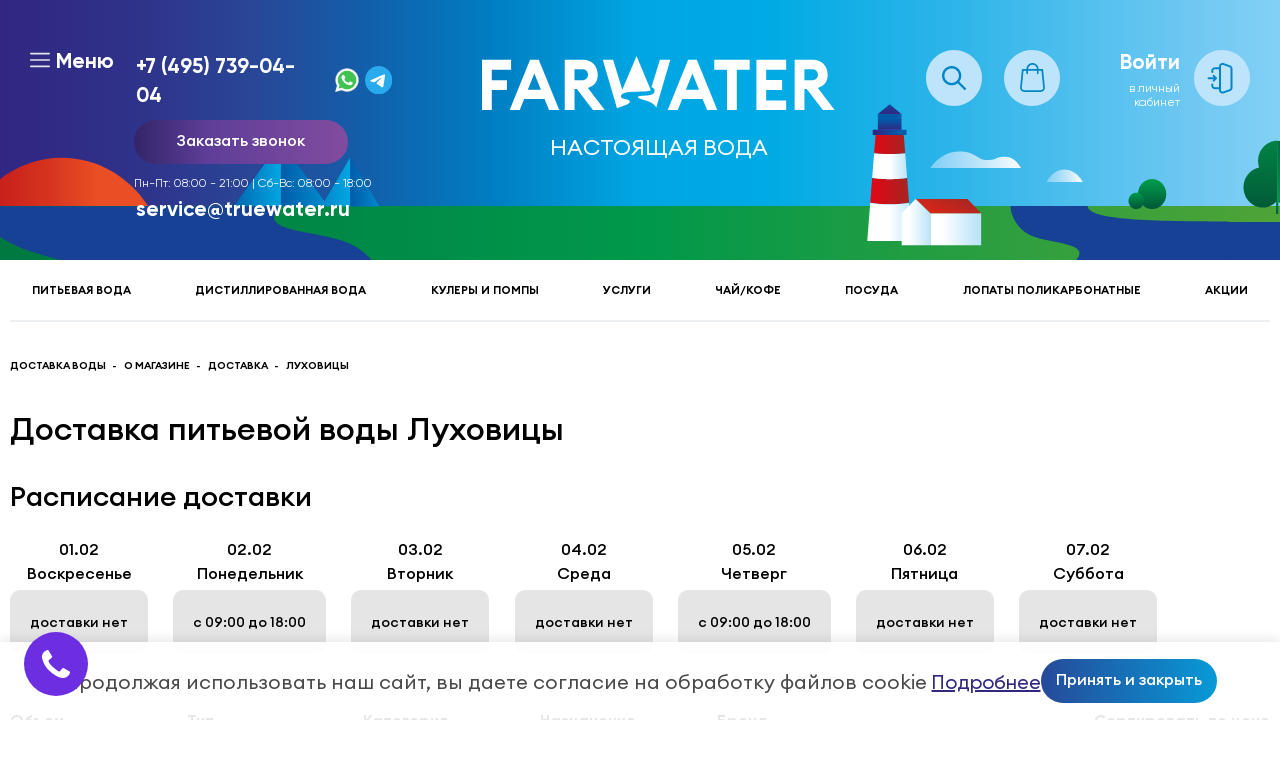

--- FILE ---
content_type: text/html; charset=UTF-8
request_url: https://www.truewater.ru/about/delivery/lukhovitsy/
body_size: 26482
content:
<!DOCTYPE html>
<html xml:lang="ru" lang="ru">
<head>
	<title>Доставка воды Луховицы – заказать питьевую бутилированная воду домой или в офис по низкой цене, бесплатная доставка</title>

	<!-- Google Tag Manager -->
		<!-- End Google Tag Manager -->


	<meta http-equiv="X-UA-Compatible" content="IE=edge" />
	<meta name="viewport" content="width=device-width,initial-scale=1">
	<link rel="shortcut icon" type="image/x-icon" href="/favicon.ico" />


    
    <link rel="shortcut icon" type="image/x-icon" href="/favicon.ico" />

    <meta name="google-site-verification" content="F0bKms6Ne8lXXSu3KTHdxbI5y9K5fqZ55zXUTxJFeVA" />
        <meta charset="utf-8">
        	
    
        <meta http-equiv="Content-Type" content="text/html; charset=UTF-8" />
<meta name="robots" content="index, follow" />
<meta name="description" content="Доставка питьевой воды Луховицы, привезем воду домой или в офис для кулера в кратчайшие сроки по доступной цене. Компания «Настоящая Вода» предлагает услуги по доставке питьевой бутилированной воды и различное оборудование для неё! Тел. (495) 739-04-04." />
<link rel="canonical" href="https://www.truewater.ru/about/delivery/lukhovitsy/" />
<script data-skip-moving="true">(function(w, d, n) {var cl = "bx-core";var ht = d.documentElement;var htc = ht ? ht.className : undefined;if (htc === undefined || htc.indexOf(cl) !== -1){return;}var ua = n.userAgent;if (/(iPad;)|(iPhone;)/i.test(ua)){cl += " bx-ios";}else if (/Windows/i.test(ua)){cl += ' bx-win';}else if (/Macintosh/i.test(ua)){cl += " bx-mac";}else if (/Linux/i.test(ua) && !/Android/i.test(ua)){cl += " bx-linux";}else if (/Android/i.test(ua)){cl += " bx-android";}cl += (/(ipad|iphone|android|mobile|touch)/i.test(ua) ? " bx-touch" : " bx-no-touch");cl += w.devicePixelRatio && w.devicePixelRatio >= 2? " bx-retina": " bx-no-retina";if (/AppleWebKit/.test(ua)){cl += " bx-chrome";}else if (/Opera/.test(ua)){cl += " bx-opera";}else if (/Firefox/.test(ua)){cl += " bx-firefox";}ht.className = htc ? htc + " " + cl : cl;})(window, document, navigator);</script>


<link href="/bitrix/js/ui/design-tokens/dist/ui.design-tokens.css?175740060526358" type="text/css"  rel="stylesheet" />
<link href="/bitrix/js/ui/fonts/opensans/ui.font.opensans.css?16698873962555" type="text/css"  rel="stylesheet" />
<link href="/bitrix/js/main/popup/dist/main.popup.bundle.css?175740081331694" type="text/css"  rel="stylesheet" />
<link href="/bitrix/css/main/themes/blue/style.css?1632342543386" type="text/css"  rel="stylesheet" />
<link href="/bitrix/cache/css/s1/truewater.v2/page_c40391b7940e830bc2c2a3ed555a729b/page_c40391b7940e830bc2c2a3ed555a729b_v1.css?176889106883960" type="text/css"  rel="stylesheet" />
<link href="/bitrix/cache/css/s1/truewater.v2/template_9937406f9dab2afe6fd72ef5eb3d4766/template_9937406f9dab2afe6fd72ef5eb3d4766_v1.css?1768891013268327" type="text/css"  data-template-style="true" rel="stylesheet" />




<script type="extension/settings" data-extension="currency.currency-core">{"region":"ru"}</script>



            
            <!-- Yandex.Metrika counter -->
            
            <!-- /Yandex.Metrika counter -->
                    
        
	
	 	
		<link rel="preload" href="https://cdn.sales-ninja.me/userBundle.js" as="script">

	</head>
<body>
<!-- Google Tag Manager (noscript) -->
<noscript><iframe src="https://www.googletagmanager.com/ns.html?id=GTM-597CVWK9"
height="0" width="0" style="display:none;visibility:hidden"></iframe></noscript>
<!-- End Google Tag Manager (noscript) --><div id="panel"></div>
<header class="header">
    <div class="header-graphics">
        <link
                rel="preload"
                href="/local/templates/truewater.v2/images/svg/header.svg"
                as="image"
                fetchpriority="high"
        />
    </div>
    <div class="header-outer wrapper" itemscope="" itemtype="http://schema.org/Organization">
        <section class="header-box">
            <button class="btn-reset btn-hover__box header-menu__btn" data-click="toggle:menu.popup">
                <div class="icon"><svg width="20" height="22" fill="none" xmlns="http://www.w3.org/2000/svg">
                        <path d="M19.167 10.816H.833a.834.834 0 010-1.667h18.334a.834.834 0 010 1.667zm0-6.389H.833a.834.834 0 010-1.667h18.334a.834.834 0 010 1.667zm0 12.778H.833a.834.834 0 010-1.667h18.334a.834.834 0 010 1.667z" fill="#E5E5E5"/>
                    </svg>

                </div><span>Меню</span>
            </button>
            <div class="header-contact">
                <div class="hidinfo">
                    <p>Заказ доставки воды тел. многоканальный</p>
                    <p itemprop="email">service@truewater.ru</p>
                    <p itemprop="address" itemscope="" itemtype="http://schema.org/PostalAddress"><span itemprop="postalCode">141033</span><span itemprop="addressLocality">Московская область</span>Мытищинский р-н, г. Мытищи, МКР Поселок Пироговский<span itemprop="streetAddress">улица Фабричная дом № 1, корпус Б</span></p>
                </div>
                <div class="header-contact__phone">
    <a href="tel:+74957390404" itemprop="telephone">+7 (495) 739-04-04</a>
    <div class="header-contact__whatsapp">
        <a href="https://wa.me/79992771260">
            <img width="30" src="/local/templates/truewater.v2/images/content/whatsapp.webp" alt="WhatsApp"/>
        </a>
    </div>
    <div class="header-contact__telegram">
        <a href="https://t.me/Truewaterru_bot" target="_blank">
            <img width="30" src="/images/telegram_logo.svg" alt="Telegram"/>
        </a>
    </div>
</div>                <div class="header_popap_phone">
                    <button class="btn --primary pxp_popap" data-src="/ajax/form/popup-callback.php" data-fancybox="" data-type="ajax">Заказать звонок</button>
                </div>

                <div class="header-contact__worktime">
                    <div>
	 Пн-Пт: 08:00 - 21:00 | Сб-Вс: 08:00 - 18:00
</div>

 <a href="mailto:service@truewater.ru">service@truewater.ru</a><br>                </div>
            </div>
        </section>
        <section class="header-box hidden__logo_modile" >
            <a class="logo header-box__logo" href="/">
    <img alt="Доставка воды «Настоящая вода»" src="/local/templates/truewater.v2/images/svg/logo.svg">
    <span class="logo__name" itemprop="name">Настоящая вода</span>
</a>        </section>
        <noindex class="header-box mobile-box">
            <button class="btn-reset btn-hover__box search-mini" data-click="toggle:search.popup">
                <div class="icon collapse">
                    <svg width="56" height="56" viewBox="0 0 56 56" fill="none" xmlns="http://www.w3.org/2000/svg">
                        <path d="M56 28C56 43.464 43.464 56 28 56C12.536 56 0 43.464 0 28C0 12.536 12.536 0 28 0C43.464 0 56 12.536 56 28Z" fill="#BDE4FB"/>
                        <path d="M25.6593 35.3084C27.8044 35.3084 29.8882 34.5927 31.5806 33.2746L37.9654 39.6593C38.4423 40.12 39.2023 40.1068 39.663 39.6298C40.1123 39.1645 40.1123 38.4269 39.663 37.9617L33.2782 31.5769C36.5491 27.3664 35.7874 21.3015 31.5769 18.0306C27.3663 14.7597 21.3015 15.5214 18.0306 19.7319C14.7597 23.9424 15.5214 30.0074 19.7319 33.2783C21.427 34.5951 23.5127 35.3095 25.6593 35.3084ZM20.5292 20.5255C23.3625 17.6921 27.9562 17.692 30.7895 20.5254C33.6229 23.3587 33.6229 27.9524 30.7896 30.7857C27.9563 33.6191 23.3626 33.6191 20.5293 30.7858C20.5292 30.7858 20.5292 30.7858 20.5292 30.7857C17.6958 27.9731 17.6791 23.3961 20.4918 20.5628C20.5042 20.5503 20.5167 20.5379 20.5292 20.5255Z" fill="#0085C9"/>
                    </svg>

                </div>
            </button>
            <div class="btn-reset btn-hover__box cart-mini" data-hover="toggle:cart.widget">
                <a href="/personal/cart/"><i class="new_cart-mini__icon"></i></a>
                <div class="cart-mini__wrapper">
                    <div class="cart-widget">
    <noindex>
        <div class="justify-between cart-widget__heading">
            <a href="/personal/cart/" class="heading --h5" style="text-decoration: none;">Корзина</a>
            <span class="cart-widget__heading-total">0 &#8381;</span>
        </div>
                <p class="text-center">в корзине нет товаров</p>
            </noindex>
</div>
                </div>
            </div>
                        <button class="btn-reset btn-hover__box auth-btn" type="button" data-src="/ajax/form/popup-signin.php" data-fancybox data-type="ajax">
                <p>Войти<small>в личный кабинет</small></p>
                <div class="icon">
                    <svg width="56" height="56" viewBox="0 0 56 56" fill="none" xmlns="http://www.w3.org/2000/svg">
                        <path d="M56 28C56 43.464 43.464 56 28 56C12.536 56 0 43.464 0 28C0 12.536 12.536 0 28 0C43.464 0 56 12.536 56 28Z" fill="#BDE4FB"/>
                        <path fill-rule="evenodd" clip-rule="evenodd" d="M17.3438 20.7493C17.3438 18.8532 18.9222 17.3161 20.8694 17.3161H25.9976C26.5286 17.3161 26.9591 17.7353 26.9591 18.2524C26.9591 18.7696 26.5286 19.1888 25.9976 19.1888H20.8694C19.9843 19.1888 19.2668 19.8875 19.2668 20.7493V21.9978C19.2668 22.5149 18.8363 22.9341 18.3053 22.9341C17.7742 22.9341 17.3438 22.5149 17.3438 21.9978V20.7493ZM18.3053 33.5459C18.8363 33.5459 19.2668 33.9651 19.2668 34.4823V35.7307C19.2668 36.5925 19.9843 37.2912 20.8694 37.2912H25.9976C26.5286 37.2912 26.9591 37.7105 26.9591 38.2275C26.9591 38.7447 26.5286 39.1639 25.9976 39.1639H20.8694C18.9222 39.1639 17.3438 37.6268 17.3438 35.7307V34.4823C17.3438 33.9651 17.7742 33.5459 18.3053 33.5459Z" fill="#0085C9"/>
                        <path fill-rule="evenodd" clip-rule="evenodd" d="M26.9621 16.3829C26.9621 15.296 28.0746 14.542 29.1213 14.9195L35.5316 17.2315C36.1602 17.4582 36.5774 18.042 36.5774 18.6949V37.7851C36.5774 38.4379 36.1602 39.0218 35.5316 39.2485L29.1213 41.5605C28.0746 41.938 26.9621 41.1839 26.9621 40.097V16.3829ZM29.7892 13.1634C27.4864 12.3329 25.0391 13.9918 25.0391 16.3829V40.097C25.0391 42.4882 27.4864 44.147 29.7892 43.3165L36.1994 41.0046C37.5826 40.5057 38.5006 39.2213 38.5006 37.7851V18.6949C38.5006 17.2586 37.5826 15.9742 36.1994 15.4754L29.7892 13.1634Z" fill="#0085C9"/>
                        <path fill-rule="evenodd" clip-rule="evenodd" d="M18.9098 25.081C19.2853 24.7153 19.8941 24.7153 20.2696 25.081L22.8338 27.5779C23.2093 27.9436 23.2093 28.5364 22.8338 28.902L20.2696 31.3989C19.8941 31.7646 19.2853 31.7646 18.9098 31.3989C18.5343 31.0334 18.5343 30.4405 18.9098 30.0748L19.8325 29.1763H14.4615C13.9305 29.1763 13.5 28.7571 13.5 28.24C13.5 27.7229 13.9305 27.3036 14.4615 27.3036H19.8325L18.9098 26.4052C18.5343 26.0395 18.5343 25.4467 18.9098 25.081Z" fill="#0085C9"/>
                    </svg>


                </div>
            </button>
            
			<div class="link_market">
				<a href="https://play.google.com/store/apps/details?id=in.bananatech.truewater">
					<svg width="15" height="16" viewBox="0 0 15 16" fill="none" xmlns="http://www.w3.org/2000/svg">
						<g clip-path="url(#clip0_9_8)">
						<path d="M10.9326 10.7095C12.7522 9.72551 14.1437 8.97578 14.2626 8.91721C14.6432 8.71807 15.0356 8.19091 14.2626 7.78091C14.0129 7.65205 12.669 6.92575 10.9326 5.98859L8.54218 8.35492L10.9326 10.7095Z" fill="#FFD400"/>
						<path d="M8.54221 8.35492L0.907043 15.9342C1.08544 15.9576 1.28761 15.9108 1.52547 15.7819C2.02496 15.5125 7.32915 12.6541 10.9327 10.7095L8.54221 8.35492Z" fill="#FF3333"/>
						<path d="M8.5422 8.35494L10.9327 5.98861C10.9327 5.98861 2.06063 1.2208 1.52546 0.939656C1.32328 0.822511 1.09732 0.787367 0.895142 0.822511L8.5422 8.35494Z" fill="#48FF48"/>
						<path d="M8.54219 8.35494L0.895133 0.82251C0.585921 0.892797 0.32428 1.16223 0.32428 1.71281C0.32428 2.5914 0.32428 14.3059 0.32428 15.0439C0.32428 15.5476 0.526457 15.9108 0.907026 15.9459L8.54219 8.35494Z" fill="#3BCCFF"/>
						</g>
						<defs>
						<clipPath id="clip0_9_8">
						<rect width="14.3784" height="15.1351" fill="white" transform="translate(0.32428 0.810791)"/>
						</clipPath>
						</defs>
					</svg>
				</a>
				<a href="https://apps.apple.com/ru/app/%D1%84%D0%B0%D1%80%D0%B2%D0%B0%D1%82%D0%B5%D1%80-%D0%BD%D0%B0%D1%81%D1%82%D0%BE%D1%8F%D1%89%D0%B0%D1%8F-%D0%B2%D0%BE%D0%B4%D0%B0/id1642726256">
					<svg width="13" height="16" viewBox="0 0 13 16" fill="none" xmlns="http://www.w3.org/2000/svg">
						<g clip-path="url(#clip0_9_16)">
						<path d="M12.2904 5.45687C12.2041 5.52498 10.681 6.39827 10.681 8.34011C10.681 10.5862 12.6192 11.3808 12.6772 11.4004C12.6682 11.4489 12.3693 12.4887 11.6553 13.5481C11.0186 14.4804 10.3537 15.4112 9.34223 15.4112C8.33074 15.4112 8.07043 14.8134 6.90275 14.8134C5.76483 14.8134 5.36023 15.4309 4.43502 15.4309C3.50981 15.4309 2.86424 14.5682 2.12199 13.5088C1.26222 12.2647 0.567566 10.3319 0.567566 8.49752C0.567566 5.55525 2.44774 3.99482 4.29817 3.99482C5.2814 3.99482 6.101 4.65168 6.71831 4.65168C7.30586 4.65168 8.22215 3.95546 9.34074 3.95546C9.76467 3.95546 11.2879 3.99482 12.2904 5.45687ZM8.80971 2.70984C9.27231 2.15136 9.59956 1.37644 9.59956 0.601518C9.59956 0.494059 9.59064 0.385086 9.5713 0.297302C8.81863 0.326059 7.92317 0.807356 7.38321 1.44455C6.95928 1.93492 6.56361 2.70984 6.56361 3.49536C6.56361 3.61341 6.58295 3.73146 6.59187 3.7693C6.63947 3.77838 6.71682 3.78898 6.79417 3.78898C7.46949 3.78898 8.31884 3.32887 8.80971 2.70984Z" fill="white"/>
						</g>
						<defs>
						<clipPath id="clip0_9_16">
						<rect width="12.1081" height="15.1351" fill="white" transform="translate(0.567566 0.297302)"/>
						</clipPath>
						</defs>
					</svg>

				</a>
			</div>


        </noindex>
    </div>
    </header>
<div class="menu-line">
    <div class="wrapper">
        <ul>
                            <li class="menu-line__link">
                    <a  href="/catalog/mineralnaya_voda/">Питьевая вода</a>
                </li>
                            <li class="menu-line__link">
                    <a  href="/catalog/distillirovannaya_voda/">Дистиллированная вода</a>
                </li>
                            <li class="menu-line__link">
                    <a  href="/catalog/equipment/">Кулеры и помпы</a>
                </li>
                            <li class="menu-line__link">
                    <a  href="/catalog/uslugi_servis/">Услуги</a>
                </li>
                            <li class="menu-line__link">
                    <a  href="/catalog/kofe_chay/">Чай/кофе</a>
                </li>
                            <li class="menu-line__link">
                    <a  href="/catalog/posuda/">Посуда</a>
                </li>
                            <li class="menu-line__link">
                    <a  href="/catalog/lopaty_polikarbonatnye/">Лопаты поликарбонатные</a>
                </li>
                            <li class="menu-line__link">
                    <a  href="/aktsii/">Акции</a>
                </li>
                    </ul>
    </div>
	</div>

<div class="content">
<div class="wrapper"><div class="breadcrumbs">
			<span class="breadcrumbs-item" id="bx_breadcrumb_0">
				<a href="/" title="Доставка воды" class="breadcrumbs-item__link">
					<span itemprop="name">Доставка воды</span>
				</a>
			</span>
			<span class="breadcrumbs-item" id="bx_breadcrumb_1">
				<a href="/about/" title="О магазине" class="breadcrumbs-item__link">
					<span itemprop="name">О магазине</span>
				</a>
			</span>
			<span class="breadcrumbs-item" id="bx_breadcrumb_2">
				<a href="/about/delivery/" title="Доставка" class="breadcrumbs-item__link">
					<span itemprop="name">Доставка</span>
				</a>
			</span>
			<span class="breadcrumbs-item">
				<span class="breadcrumbs-item__link">Луховицы</span>
			</span></div></div>
<script type="application/ld+json">
{
 "@context": "http://schema.org",
 "@type": "BreadcrumbList",
 "itemListElement": [
			{
			"@type": "ListItem",
			"position": "0",
			"name": "Доставка воды",
			"item": "https://www.truewater.ru/"
			},
			{
			"@type": "ListItem",
			"position": "1",
			"name": "О магазине",
			"item": "https://www.truewater.ru/about/"
			},
			{
			"@type": "ListItem",
			"position": "2",
			"name": "Доставка",
			"item": "https://www.truewater.ru/about/delivery/"
			},
			{
			"@type": "ListItem",
			"position": "3",
			"name": "Луховицы",
			"item": "https://www.truewater.ru"
			}
 ]
}
</script>





		

    
<div class="page-catalog wrapper">
        <h1>Доставка питьевой воды Луховицы</h1>
    	
	<!--Расписание доставки-->
    <h2 class="heading --h2">Расписание доставки</h2>

    <div class="page-delivery__schedule">
                                    <div class="page-delivery__schedule-day">
                    <span class="page-delivery__schedule-title">01.02<br/>Воскресенье</span> <span class="page-delivery__schedule-interval">доставки нет</span>
                </div>
                                                <div class="page-delivery__schedule-day">
                    <span class="page-delivery__schedule-title">02.02<br/>Понедельник</span>
                                            <span class="page-delivery__schedule-interval">с 09:00 до 18:00</span>
                                    </div>
                                                <div class="page-delivery__schedule-day">
                    <span class="page-delivery__schedule-title">03.02<br/>Вторник</span> <span class="page-delivery__schedule-interval">доставки нет</span>
                </div>
                                                <div class="page-delivery__schedule-day">
                    <span class="page-delivery__schedule-title">04.02<br/>Среда</span> <span class="page-delivery__schedule-interval">доставки нет</span>
                </div>
                                                <div class="page-delivery__schedule-day">
                    <span class="page-delivery__schedule-title">05.02<br/>Четверг</span>
                                            <span class="page-delivery__schedule-interval">с 09:00 до 18:00</span>
                                    </div>
                                                <div class="page-delivery__schedule-day">
                    <span class="page-delivery__schedule-title">06.02<br/>Пятница</span> <span class="page-delivery__schedule-interval">доставки нет</span>
                </div>
                                                <div class="page-delivery__schedule-day">
                    <span class="page-delivery__schedule-title">07.02<br/>Суббота</span> <span class="page-delivery__schedule-interval">доставки нет</span>
                </div>
                    
    </div>
	 <div class="separator-medium">
    </div>
    <div class="page-catalog__filter">
    <div class="page-catalog__filter-grid grid --c6">
        <div class="page-catalog__filter-line">
            <div class="heading --h5">Объем</div>
            <div class="page-catalog__filter-variants">

                <a href="/pitevaya-voda-19-l/">19 литров</a>
                <a href="/pitevaya-voda-5-litrov/">5 литров</a>
                <a href="/pitevaya-voda-1-5-litra/">1,5 литра</a>
                <a href="/pitevaya-voda-1-litr/">1 литр</a>
                <a href="/pitevaya-voda-0-5-litra/">0,5 литров&nbsp;</a>
                <a href="/pitevaya-voda-0-33-litra/">0,33 литра&nbsp;</a>
                <a href="/pitevaya-voda-0-25-litra/">0,25 литра&nbsp;</a>
            </div>
        </div>

        <div class="page-catalog__filter-line">
            <div class="heading --h5">Тип</div>
            <div class="page-catalog__filter-variants">
                <a href="/gazirovannaya-pitevaya-voda/">газированная</a>
                <a href="/negazirovannaya-pitevaya-voda/">негазированная</a>
                <a href="/butilirovannaya-voda/">бутилированная</a>
                <a href="/voda-bez-zaloga-za-taru/">без залога за тару</a>
            </div>
        </div>

        <div class="page-catalog__filter-line">
            <div class="heading --h5">Категория</div>
            <div class="page-catalog__filter-variants">
                <a href="/voda-pervoy-kategorii/">первая</a>
                <a href="/voda-vysshey-kategorii/">высшая</a>
            </div>
        </div>

        <div class="page-catalog__filter-line">
            <div class="heading --h5">Назначение</div>
            <div class="page-catalog__filter-variants">
                <a href="/zakaz-vody-na-dom/">на дом</a>
                <a href="/zakaz-vody-v-ofis/">в офис</a>
                <a href="/pitevaya-voda-na-dachu/">на дачу</a>
				<a href="/pitevaya-voda-v-shkolu/">в школу</a>
            </div>
        </div>
        <div class="page-catalog__filter-line">
            <div class="heading --h5">Бренд</div>
            <div class="page-catalog__filter-variants">
                                <a href="/catalog/nastoyashchaya-voda/" style="margin-bottom: 5px">Farwater (Фарватер)</a>
                <a href="/catalog/istochnik-staro-mytishchinskiy/" style="line-height: 16px" >Источник Старо-Мытищинский</a>
                <a href="/catalog/gornaya-vershina/">Горная вершина</a>
                <a href="/catalog/arkhyz/">Архыз</a>
            </div>
        </div>

    </div>
    <div class="page-catalog__sort hidden__mobile">
    <div class="heading --h5">Сортировать по цене</div>
    <div class="page-catalog__filter-variants page-catalog__sort-variants">
        <a href="?sort=price_up" class="">
            по возрастанию
        </a>
        <a href="?sort=price_down" class="">
            по убыванию
        </a>
    </div>
</div></div>

<div class="wrapper__buttons-flex">
    <button class="btn-reset page-catalog__filter-btn-toggler" data-click="toggle:filter.popup">Фильтры</button>

    <button class="btn-reset page-catalog-sort-btn-toggler" onclick="$(this).toggleClass('open')">Сортировка
        <div class="lins__sort_block_mobile">
            <a href="?sort=price_up" class="">
                Цена по возрастанию
            </a>
            <a href="?sort=price_down" class="">
                Цена по убыванию
            </a>
        </div>
    </button>
</div>    <!--Вывод товаров-->
    <!--Вывод товаров-->

				



<div class="page-catalog__content" >

    <div class="grid --c3">


                    
            <div class="card sku --light "
                 id="bx_3966226736_1998" data-id="1998" itemscope=""
                 itemtype="http://schema.org/Product">
                                    <div class="marker--list cart__product--list">
                                                                                                    <div class="card__badge --green">Новинка</div>
                                                                                                                                                    <div class="card__badge --blue hidden--mobile">Товар в наличии</div>
                            <div class="card__badge --blue hidden--pc">В наличии</div>
                                            </div>
                                <a class="justify-between sku-data" href="/catalog/mineralnaya_voda/nastoyashchaya_voda_farwater_lyuks_18_9l_bez_ruchki/">
                    <div class="sku-picture testo">
                        <picture>
                                                            <source type="image/webp" srcset="/upload/resize_cache/iblock/96c/140_999_1/i1h3h1f1uynpsmq9z76lp3qr9wfc0sdj.webp">
                                                                                        <img loading="lazy" id="bx_3966226736_1998_pic" itemprop="image" src="/upload/resize_cache/iblock/96c/140_999_1/i1h3h1f1uynpsmq9z76lp3qr9wfc0sdj.png" alt="картинка Настоящая вода &quot;Farwater&quot; Люкс 18,9л (без ручки) от магазина  Настоящая вода" />
                                                    </picture>
                    </div>
                    <div class="sku-info">
                                                <p class="heading --h5" itemprop="name">Настоящая вода &quot;Farwater&quot; Люкс 18,9л (без ручки) </p>
                                                <div class="product-price" itemprop="offers" itemtype="http://schema.org/Offer" itemscope data-price="235">
                                                            <span class="product-price__value">
                        <b>505 &#8381;</b>
                        <meta itemprop="availability" content="http://schema.org/InStock" />
                        <meta itemprop="priceCurrency" content="RUB"/>
                        <meta itemprop="itemCondition" content="http://schema.org/NewCondition" />
                        <meta itemprop="price" content="505"/>

                    </span>
                            
                                                            <div class="sku-quantity">
                                
                                                                        
                                    <button class="btn-reset minus">-</button>
                                    <input id="quantity_1190069868" readonly type="text" name="quantity"
                                           value="2" data-min="2"
                                    />
                                    <button class="btn-reset plus">+</button>
                                </div>
                                                    </div>
                    </div>
                </a>
                <div class="sku-actions btn-group">
                                            <button class="btn --primary" data-quantity="1190069868" data-click="fire:cart.add"
                                data-productid="1998">В корзину
                        </button>
                        <button class="btn --secondary" data-quantity="1190069868" data-click="fire:order.oneclick"
                                data-productid="1998">Купить в 1 клик
                        </button>
                                    </div>

                <meta itemprop="description" content="Бесплатная доставка">
                            </div>

                    
            <div class="card sku --light "
                 id="bx_3966226736_867" data-id="867" itemscope=""
                 itemtype="http://schema.org/Product">
                                    <div class="marker--list cart__product--list">
                                                                                                                                                                                                    <div class="card__badge --blue hidden--mobile">Товар в наличии</div>
                            <div class="card__badge --blue hidden--pc">В наличии</div>
                                            </div>
                                <a class="justify-between sku-data" href="/catalog/mineralnaya_voda/499/">
                    <div class="sku-picture testo">
                        <picture>
                                                            <source type="image/webp" srcset="/upload/resize_cache/iblock/fc9/140_999_1/fc923c300a55c473197a2c1928c292fa.webp">
                                                                                        <img loading="lazy" id="bx_3966226736_867_pic" itemprop="image" src="/upload/resize_cache/iblock/fc9/140_999_1/fc923c300a55c473197a2c1928c292fa.png" alt="картинка Настоящая вода &quot;Farwater&quot; 18,9л от магазина  Настоящая вода" />
                                                    </picture>
                    </div>
                    <div class="sku-info">
                                                <p class="heading --h5" itemprop="name">Настоящая вода &quot;Farwater&quot; 18,9л </p>
                                                <div class="product-price" itemprop="offers" itemtype="http://schema.org/Offer" itemscope data-price="235">
                                                            <span class="product-price__value">
                        <b>475 &#8381;</b>
                        <meta itemprop="availability" content="http://schema.org/InStock" />
                        <meta itemprop="priceCurrency" content="RUB"/>
                        <meta itemprop="itemCondition" content="http://schema.org/NewCondition" />
                        <meta itemprop="price" content="475"/>

                    </span>
                            
                                                            <div class="sku-quantity">
                                
                                                                        
                                    <button class="btn-reset minus">-</button>
                                    <input id="quantity_1093991825" readonly type="text" name="quantity"
                                           value="2" data-min="2"
                                    />
                                    <button class="btn-reset plus">+</button>
                                </div>
                                                    </div>
                    </div>
                </a>
                <div class="sku-actions btn-group">
                                            <button class="btn --primary" data-quantity="1093991825" data-click="fire:cart.add"
                                data-productid="867">В корзину
                        </button>
                        <button class="btn --secondary" data-quantity="1093991825" data-click="fire:order.oneclick"
                                data-productid="867">Купить в 1 клик
                        </button>
                                    </div>

                <meta itemprop="description" content="Бесплатная доставка">
                            </div>

                    
            <div class="card sku --light "
                 id="bx_3966226736_868" data-id="868" itemscope=""
                 itemtype="http://schema.org/Product">
                                    <div class="marker--list cart__product--list">
                                                                                                                                                                                                    <div class="card__badge --blue hidden--mobile">Товар в наличии</div>
                            <div class="card__badge --blue hidden--pc">В наличии</div>
                                            </div>
                                <a class="justify-between sku-data" href="/catalog/mineralnaya_voda/500/">
                    <div class="sku-picture testo">
                        <picture>
                                                            <source type="image/webp" srcset="/upload/resize_cache/iblock/0d2/140_999_1/0d25f8827bc1c9dd0cd72a6202b8caa1.webp">
                                                                                        <img loading="lazy" id="bx_3966226736_868_pic" itemprop="image" src="/upload/resize_cache/iblock/0d2/140_999_1/0d25f8827bc1c9dd0cd72a6202b8caa1.png" alt="картинка Настоящая вода &quot;Farwater&quot; Люкс 18,9л от магазина  Настоящая вода" />
                                                    </picture>
                    </div>
                    <div class="sku-info">
                                                <p class="heading --h5" itemprop="name">Настоящая вода &quot;Farwater&quot; Люкс 18,9л </p>
                                                <div class="product-price" itemprop="offers" itemtype="http://schema.org/Offer" itemscope data-price="235">
                                                            <span class="product-price__value">
                        <b>505 &#8381;</b>
                        <meta itemprop="availability" content="http://schema.org/InStock" />
                        <meta itemprop="priceCurrency" content="RUB"/>
                        <meta itemprop="itemCondition" content="http://schema.org/NewCondition" />
                        <meta itemprop="price" content="505"/>

                    </span>
                            
                                                            <div class="sku-quantity">
                                
                                                                        
                                    <button class="btn-reset minus">-</button>
                                    <input id="quantity_1997154529" readonly type="text" name="quantity"
                                           value="2" data-min="2"
                                    />
                                    <button class="btn-reset plus">+</button>
                                </div>
                                                    </div>
                    </div>
                </a>
                <div class="sku-actions btn-group">
                                            <button class="btn --primary" data-quantity="1997154529" data-click="fire:cart.add"
                                data-productid="868">В корзину
                        </button>
                        <button class="btn --secondary" data-quantity="1997154529" data-click="fire:order.oneclick"
                                data-productid="868">Купить в 1 клик
                        </button>
                                    </div>

                <meta itemprop="description" content="Бесплатная доставка">
                            </div>

                    
            <div class="card sku --light "
                 id="bx_3966226736_1990" data-id="1990" itemscope=""
                 itemtype="http://schema.org/Product">
                                    <div class="marker--list cart__product--list">
                                                                                                    <div class="card__badge --green">Новинка</div>
                                                                                                                                                    <div class="card__badge --blue hidden--mobile">Товар в наличии</div>
                            <div class="card__badge --blue hidden--pc">В наличии</div>
                                            </div>
                                <a class="justify-between sku-data" href="/catalog/mineralnaya_voda/nastoyashchaya_voda_farwater_12_l/">
                    <div class="sku-picture testo">
                        <picture>
                                                            <source type="image/webp" srcset="/upload/resize_cache/iblock/d73/140_999_1/fsknfii1dyl8qmbg8xgooks7s8mth3e6.webp">
                                                                                        <img loading="lazy" id="bx_3966226736_1990_pic" itemprop="image" src="/upload/resize_cache/iblock/d73/140_999_1/fsknfii1dyl8qmbg8xgooks7s8mth3e6.png" alt="картинка Настоящая вода &quot;Farwater&quot; Люкс  12 л от магазина  Настоящая вода" />
                                                    </picture>
                    </div>
                    <div class="sku-info">
                                                <p class="heading --h5" itemprop="name">Настоящая вода &quot;Farwater&quot; Люкс  12 л </p>
                                                <div class="product-price" itemprop="offers" itemtype="http://schema.org/Offer" itemscope data-price="235">
                                                            <span class="product-price__value">
                        <b>300 &#8381;</b>
                        <meta itemprop="availability" content="http://schema.org/InStock" />
                        <meta itemprop="priceCurrency" content="RUB"/>
                        <meta itemprop="itemCondition" content="http://schema.org/NewCondition" />
                        <meta itemprop="price" content="300"/>

                    </span>
                            
                                                            <div class="sku-quantity">
                                
                                                                        
                                    <button class="btn-reset minus">-</button>
                                    <input id="quantity_14142513" readonly type="text" name="quantity"
                                           value="4" data-min="2"
                                    />
                                    <button class="btn-reset plus">+</button>
                                </div>
                                                    </div>
                    </div>
                </a>
                <div class="sku-actions btn-group">
                                            <button class="btn --primary" data-quantity="14142513" data-click="fire:cart.add"
                                data-productid="1990">В корзину
                        </button>
                        <button class="btn --secondary" data-quantity="14142513" data-click="fire:order.oneclick"
                                data-productid="1990">Купить в 1 клик
                        </button>
                                    </div>

                <meta itemprop="description" content="Бесплатная доставка">
                            </div>

                    
            <div class="card sku --light "
                 id="bx_3966226736_1988" data-id="1988" itemscope=""
                 itemtype="http://schema.org/Product">
                                    <div class="marker--list cart__product--list">
                                                                                                    <div class="card__badge --green">Новинка</div>
                                                                                                                                                    <div class="card__badge --blue hidden--mobile">Товар в наличии</div>
                            <div class="card__badge --blue hidden--pc">В наличии</div>
                                            </div>
                                <a class="justify-between sku-data" href="/catalog/mineralnaya_voda/nastoyashchaya_voda_farwater_bez_gaz_1_5l/">
                    <div class="sku-picture testo">
                        <picture>
                                                            <source type="image/webp" srcset="/upload/resize_cache/iblock/be7/140_999_1/hc8pt8gdeyfkxqdbu08y5t3o2kbxk03l.webp">
                                                                                        <img loading="lazy" id="bx_3966226736_1988_pic" itemprop="image" src="/upload/resize_cache/iblock/be7/140_999_1/hc8pt8gdeyfkxqdbu08y5t3o2kbxk03l.png" alt="картинка Настоящая вода &quot;Farwater&quot; без/газ 1,5л*6шт от магазина  Настоящая вода" />
                                                    </picture>
                    </div>
                    <div class="sku-info">
                                                <p class="heading --h5" itemprop="name">Настоящая вода &quot;Farwater&quot; без/газ 1,5л*6шт </p>
                                                <div class="product-price" itemprop="offers" itemtype="http://schema.org/Offer" itemscope data-price="235">
                                                            <span class="product-price__value">
                        <b>228 &#8381;</b>
                        <meta itemprop="availability" content="http://schema.org/InStock" />
                        <meta itemprop="priceCurrency" content="RUB"/>
                        <meta itemprop="itemCondition" content="http://schema.org/NewCondition" />
                        <meta itemprop="price" content="228"/>

                    </span>
                            
                                                            <div class="sku-quantity">
                                
                                                                        
                                    <button class="btn-reset minus">-</button>
                                    <input id="quantity_1167634881" readonly type="text" name="quantity"
                                           value="1" data-min="1"
                                    />
                                    <button class="btn-reset plus">+</button>
                                </div>
                                                    </div>
                    </div>
                </a>
                <div class="sku-actions btn-group">
                                            <button class="btn --primary" data-quantity="1167634881" data-click="fire:cart.add"
                                data-productid="1988">В корзину
                        </button>
                        <button class="btn --secondary" data-quantity="1167634881" data-click="fire:order.oneclick"
                                data-productid="1988">Купить в 1 клик
                        </button>
                                    </div>

                <meta itemprop="description" content="Бесплатная доставка">
                            </div>

                    
            <div class="card sku --light "
                 id="bx_3966226736_1987" data-id="1987" itemscope=""
                 itemtype="http://schema.org/Product">
                                    <div class="marker--list cart__product--list">
                                                                                                    <div class="card__badge --green">Новинка</div>
                                                                                                                                                    <div class="card__badge --blue hidden--mobile">Товар в наличии</div>
                            <div class="card__badge --blue hidden--pc">В наличии</div>
                                            </div>
                                <a class="justify-between sku-data" href="/catalog/mineralnaya_voda/nastoyashchaya_voda_farwater_gaz_1_5l/">
                    <div class="sku-picture testo">
                        <picture>
                                                            <source type="image/webp" srcset="/upload/resize_cache/iblock/497/140_999_1/30rjfhy74odj55neafgb14ztbcpnoeo1.webp">
                                                                                        <img loading="lazy" id="bx_3966226736_1987_pic" itemprop="image" src="/upload/resize_cache/iblock/497/140_999_1/30rjfhy74odj55neafgb14ztbcpnoeo1.png" alt="картинка Настоящая вода &quot;Farwater&quot; газ 1,5л*6шт от магазина  Настоящая вода" />
                                                    </picture>
                    </div>
                    <div class="sku-info">
                                                <p class="heading --h5" itemprop="name">Настоящая вода &quot;Farwater&quot; газ 1,5л*6шт </p>
                                                <div class="product-price" itemprop="offers" itemtype="http://schema.org/Offer" itemscope data-price="235">
                                                            <span class="product-price__value">
                        <b>228 &#8381;</b>
                        <meta itemprop="availability" content="http://schema.org/InStock" />
                        <meta itemprop="priceCurrency" content="RUB"/>
                        <meta itemprop="itemCondition" content="http://schema.org/NewCondition" />
                        <meta itemprop="price" content="228"/>

                    </span>
                            
                                                            <div class="sku-quantity">
                                
                                                                        
                                    <button class="btn-reset minus">-</button>
                                    <input id="quantity_422621041" readonly type="text" name="quantity"
                                           value="1" data-min="1"
                                    />
                                    <button class="btn-reset plus">+</button>
                                </div>
                                                    </div>
                    </div>
                </a>
                <div class="sku-actions btn-group">
                                            <button class="btn --primary" data-quantity="422621041" data-click="fire:cart.add"
                                data-productid="1987">В корзину
                        </button>
                        <button class="btn --secondary" data-quantity="422621041" data-click="fire:order.oneclick"
                                data-productid="1987">Купить в 1 клик
                        </button>
                                    </div>

                <meta itemprop="description" content="Бесплатная доставка">
                            </div>

                    
            <div class="card sku --light "
                 id="bx_3966226736_1986" data-id="1986" itemscope=""
                 itemtype="http://schema.org/Product">
                                    <div class="marker--list cart__product--list">
                                                                                                    <div class="card__badge --green">Новинка</div>
                                                                                                                                                    <div class="card__badge --blue hidden--mobile">Товар в наличии</div>
                            <div class="card__badge --blue hidden--pc">В наличии</div>
                                            </div>
                                <a class="justify-between sku-data" href="/catalog/mineralnaya_voda/nastoyashchaya_voda_farwater_bez_gaz_0_5l/">
                    <div class="sku-picture testo">
                        <picture>
                                                            <source type="image/webp" srcset="/upload/iblock/123/3g0jq28yyno63pii6335ege3rnuf2nj7.webp">
                                                                                        <img loading="lazy" id="bx_3966226736_1986_pic" itemprop="image" src="/upload/iblock/123/3g0jq28yyno63pii6335ege3rnuf2nj7.png" alt="картинка Настоящая вода &quot;Farwater&quot; без/газ 0,5л*12шт от магазина  Настоящая вода" />
                                                    </picture>
                    </div>
                    <div class="sku-info">
                                                <p class="heading --h5" itemprop="name">Настоящая вода &quot;Farwater&quot; без/газ 0,5л*12шт </p>
                                                <div class="product-price" itemprop="offers" itemtype="http://schema.org/Offer" itemscope data-price="235">
                                                            <span class="product-price__value">
                        <b>264 &#8381;</b>
                        <meta itemprop="availability" content="http://schema.org/InStock" />
                        <meta itemprop="priceCurrency" content="RUB"/>
                        <meta itemprop="itemCondition" content="http://schema.org/NewCondition" />
                        <meta itemprop="price" content="264"/>

                    </span>
                            
                                                            <div class="sku-quantity">
                                
                                                                        
                                    <button class="btn-reset minus">-</button>
                                    <input id="quantity_520085322" readonly type="text" name="quantity"
                                           value="1" data-min="1"
                                    />
                                    <button class="btn-reset plus">+</button>
                                </div>
                                                    </div>
                    </div>
                </a>
                <div class="sku-actions btn-group">
                                            <button class="btn --primary" data-quantity="520085322" data-click="fire:cart.add"
                                data-productid="1986">В корзину
                        </button>
                        <button class="btn --secondary" data-quantity="520085322" data-click="fire:order.oneclick"
                                data-productid="1986">Купить в 1 клик
                        </button>
                                    </div>

                <meta itemprop="description" content="Бесплатная доставка">
                            </div>

                    
            <div class="card sku --light "
                 id="bx_3966226736_1985" data-id="1985" itemscope=""
                 itemtype="http://schema.org/Product">
                                    <div class="marker--list cart__product--list">
                                                                                                    <div class="card__badge --green">Новинка</div>
                                                                                                                                                    <div class="card__badge --blue hidden--mobile">Товар в наличии</div>
                            <div class="card__badge --blue hidden--pc">В наличии</div>
                                            </div>
                                <a class="justify-between sku-data" href="/catalog/mineralnaya_voda/nastoyashchaya_voda_farwater_gaz_0_5l/">
                    <div class="sku-picture testo">
                        <picture>
                                                            <source type="image/webp" srcset="/upload/iblock/ac3/7wdk2w0zip4kn1yskmu24e0035ce6s9p.webp">
                                                                                        <img loading="lazy" id="bx_3966226736_1985_pic" itemprop="image" src="/upload/iblock/ac3/7wdk2w0zip4kn1yskmu24e0035ce6s9p.png" alt="картинка Настоящая вода &quot;Farwater&quot; газ 0,5л*12шт от магазина  Настоящая вода" />
                                                    </picture>
                    </div>
                    <div class="sku-info">
                                                <p class="heading --h5" itemprop="name">Настоящая вода &quot;Farwater&quot; газ 0,5л*12шт </p>
                                                <div class="product-price" itemprop="offers" itemtype="http://schema.org/Offer" itemscope data-price="235">
                                                            <span class="product-price__value">
                        <b>264 &#8381;</b>
                        <meta itemprop="availability" content="http://schema.org/InStock" />
                        <meta itemprop="priceCurrency" content="RUB"/>
                        <meta itemprop="itemCondition" content="http://schema.org/NewCondition" />
                        <meta itemprop="price" content="264"/>

                    </span>
                            
                                                            <div class="sku-quantity">
                                
                                                                        
                                    <button class="btn-reset minus">-</button>
                                    <input id="quantity_65455679" readonly type="text" name="quantity"
                                           value="1" data-min="1"
                                    />
                                    <button class="btn-reset plus">+</button>
                                </div>
                                                    </div>
                    </div>
                </a>
                <div class="sku-actions btn-group">
                                            <button class="btn --primary" data-quantity="65455679" data-click="fire:cart.add"
                                data-productid="1985">В корзину
                        </button>
                        <button class="btn --secondary" data-quantity="65455679" data-click="fire:order.oneclick"
                                data-productid="1985">Купить в 1 клик
                        </button>
                                    </div>

                <meta itemprop="description" content="Бесплатная доставка">
                            </div>

                    
            <div class="card sku --light "
                 id="bx_3966226736_1349" data-id="1349" itemscope=""
                 itemtype="http://schema.org/Product">
                                    <div class="marker--list cart__product--list">
                                                                                                                                                                                                    <div class="card__badge --blue hidden--mobile">Товар в наличии</div>
                            <div class="card__badge --blue hidden--pc">В наличии</div>
                                            </div>
                                <a class="justify-between sku-data" href="/catalog/mineralnaya_voda/nastoyashchaya_voda_1_kategoriya_19l_butyl_pet/">
                    <div class="sku-picture testo">
                        <picture>
                                                            <source type="image/webp" srcset="/upload/resize_cache/iblock/c71/140_999_1/c71066a1a93a88402e613eafee908ed9.webp">
                                                                                        <img loading="lazy" id="bx_3966226736_1349_pic" itemprop="image" src="/upload/resize_cache/iblock/c71/140_999_1/c71066a1a93a88402e613eafee908ed9.png" alt="картинка Настоящая вода &quot;Farwater&quot; 19л бутыль ПЭТ от магазина  Настоящая вода" />
                                                    </picture>
                    </div>
                    <div class="sku-info">
                                                <p class="heading --h5" itemprop="name">Настоящая вода &quot;Farwater&quot; 19л бутыль ПЭТ </p>
                                                <div class="product-price" itemprop="offers" itemtype="http://schema.org/Offer" itemscope data-price="235">
                                                            <span class="product-price__value">
                        <b>550 &#8381;</b>
                        <meta itemprop="availability" content="http://schema.org/InStock" />
                        <meta itemprop="priceCurrency" content="RUB"/>
                        <meta itemprop="itemCondition" content="http://schema.org/NewCondition" />
                        <meta itemprop="price" content="550"/>

                    </span>
                            
                                                            <div class="sku-quantity">
                                
                                                                        
                                    <button class="btn-reset minus">-</button>
                                    <input id="quantity_391395515" readonly type="text" name="quantity"
                                           value="2" data-min="2"
                                    />
                                    <button class="btn-reset plus">+</button>
                                </div>
                                                    </div>
                    </div>
                </a>
                <div class="sku-actions btn-group">
                                            <button class="btn --primary" data-quantity="391395515" data-click="fire:cart.add"
                                data-productid="1349">В корзину
                        </button>
                        <button class="btn --secondary" data-quantity="391395515" data-click="fire:order.oneclick"
                                data-productid="1349">Купить в 1 клик
                        </button>
                                    </div>

                <meta itemprop="description" content="Бесплатная доставка">
                            </div>

                    
            <div class="card sku --light "
                 id="bx_3966226736_1907" data-id="1907" itemscope=""
                 itemtype="http://schema.org/Product">
                                    <div class="marker--list cart__product--list">
                                                    <div class="card__badge --yellow">Акция</div>
                                                                                                    <div class="card__badge --green">Новинка</div>
                                                                                                                                                    <div class="card__badge --blue hidden--mobile">Товар в наличии</div>
                            <div class="card__badge --blue hidden--pc">В наличии</div>
                                            </div>
                                <a class="justify-between sku-data" href="/catalog/mineralnaya_voda/promo_nabor_assortiment_vody_pompa/">
                    <div class="sku-picture testo">
                        <picture>
                                                            <source type="image/webp" srcset="/upload/resize_cache/iblock/90a/140_999_1/g985abiodlbiyhe1sah2gqzot2v05i5j.webp">
                                                                                        <img loading="lazy" id="bx_3966226736_1907_pic" itemprop="image" src="/upload/resize_cache/iblock/90a/140_999_1/g985abiodlbiyhe1sah2gqzot2v05i5j.png" alt="картинка Промо набор, ассортимент воды + помпа от магазина  Настоящая вода" />
                                                    </picture>
                    </div>
                    <div class="sku-info">
                                                <p class="heading --h5" itemprop="name">Промо набор, ассортимент воды + помпа </p>
                                                <div class="product-price" itemprop="offers" itemtype="http://schema.org/Offer" itemscope data-price="235">
                                                            <div class="product-price__old">1 680 &#8381;</div>
                                <span class="product-price__value">
                        <b>1 100 &#8381;</b>

                                <meta itemprop="availability" content="http://schema.org/InStock" />
                                <meta itemprop="priceCurrency" content="RUB"/>
                                <meta itemprop="itemCondition" content="http://schema.org/NewCondition" />
                                <meta itemprop="price" content="1100"/>
                    </span>
                            
                                                            <div class="sku-quantity">
                                
                                                                        
                                    <button class="btn-reset minus">-</button>
                                    <input id="quantity_62767608" readonly type="text" name="quantity"
                                           value="1" data-min="1"
                                    />
                                    <button class="btn-reset plus">+</button>
                                </div>
                                                    </div>
                    </div>
                </a>
                <div class="sku-actions btn-group">
                                            <button class="btn --primary" data-quantity="62767608" data-click="fire:cart.add"
                                data-productid="1907">В корзину
                        </button>
                        <button class="btn --secondary" data-quantity="62767608" data-click="fire:order.oneclick"
                                data-productid="1907">Купить в 1 клик
                        </button>
                                    </div>

                <meta itemprop="description" content="Бесплатная доставка">
                            </div>

                    
            <div class="card sku --light "
                 id="bx_3966226736_1427" data-id="1427" itemscope=""
                 itemtype="http://schema.org/Product">
                                    <div class="marker--list cart__product--list">
                                                    <div class="card__badge --yellow">Акция</div>
                                                                                                                                                                                                    <div class="card__badge --blue hidden--mobile">Товар в наличии</div>
                            <div class="card__badge --blue hidden--pc">В наличии</div>
                                            </div>
                                <a class="justify-between sku-data" href="/catalog/mineralnaya_voda/763811/">
                    <div class="sku-picture testo">
                        <picture>
                                                            <source type="image/webp" srcset="/upload/resize_cache/iblock/b43/140_999_1/b43e656a63ddbf3e0c17ff37fb280574.webp">
                                                                                        <img loading="lazy" id="bx_3966226736_1427_pic" itemprop="image" src="/upload/resize_cache/iblock/b43/140_999_1/b43e656a63ddbf3e0c17ff37fb280574.png" alt="картинка Настоящая вода &quot;Farwater&quot; 19л 3 бутыли+ помпа МИКРО от магазина  Настоящая вода" />
                                                    </picture>
                    </div>
                    <div class="sku-info">
                                                <p class="heading --h5" itemprop="name">Настоящая вода &quot;Farwater&quot; 19л 3 бутыли+ помпа МИКРО </p>
                                                <div class="product-price" itemprop="offers" itemtype="http://schema.org/Offer" itemscope data-price="235">
                                                            <div class="product-price__old">1 965 &#8381;</div>
                                <span class="product-price__value">
                        <b>1 425 &#8381;</b>

                                <meta itemprop="availability" content="http://schema.org/InStock" />
                                <meta itemprop="priceCurrency" content="RUB"/>
                                <meta itemprop="itemCondition" content="http://schema.org/NewCondition" />
                                <meta itemprop="price" content="1425"/>
                    </span>
                            
                                                            <div class="sku-quantity">
                                
                                                                        
                                    <button class="btn-reset minus">-</button>
                                    <input id="quantity_830137224" readonly type="text" name="quantity"
                                           value="1" data-min="1"
                                    />
                                    <button class="btn-reset plus">+</button>
                                </div>
                                                    </div>
                    </div>
                </a>
                <div class="sku-actions btn-group">
                                            <button class="btn --primary" data-quantity="830137224" data-click="fire:cart.add"
                                data-productid="1427">В корзину
                        </button>
                        <button class="btn --secondary" data-quantity="830137224" data-click="fire:order.oneclick"
                                data-productid="1427">Купить в 1 клик
                        </button>
                                    </div>

                <meta itemprop="description" content="Бесплатная доставка">
                            </div>

                    
            <div class="card sku --light "
                 id="bx_3966226736_1398" data-id="1398" itemscope=""
                 itemtype="http://schema.org/Product">
                                    <div class="marker--list cart__product--list">
                                                                                                                                                                                                    <div class="card__badge --blue hidden--mobile">Товар в наличии</div>
                            <div class="card__badge --blue hidden--pc">В наличии</div>
                                            </div>
                                <a class="justify-between sku-data" href="/catalog/mineralnaya_voda/voda_legenda_gor_arkhyz_19l/">
                    <div class="sku-picture testo">
                        <picture>
                                                            <source type="image/webp" srcset="/upload/resize_cache/iblock/34d/140_999_1/34d05b1de0fb9fb1f20847bbdbf9e6b0.webp">
                                                                                        <img loading="lazy" id="bx_3966226736_1398_pic" itemprop="image" src="/upload/resize_cache/iblock/34d/140_999_1/34d05b1de0fb9fb1f20847bbdbf9e6b0.png" alt="картинка Вода Легенда гор Архыз 19л от магазина  Настоящая вода" />
                                                    </picture>
                    </div>
                    <div class="sku-info">
                                                <p class="heading --h5" itemprop="name">Вода Легенда гор Архыз 19л </p>
                                                <div class="product-price" itemprop="offers" itemtype="http://schema.org/Offer" itemscope data-price="235">
                                                            <span class="product-price__value">
                        <b>670 &#8381;</b>
                        <meta itemprop="availability" content="http://schema.org/InStock" />
                        <meta itemprop="priceCurrency" content="RUB"/>
                        <meta itemprop="itemCondition" content="http://schema.org/NewCondition" />
                        <meta itemprop="price" content="670"/>

                    </span>
                            
                                                            <div class="sku-quantity">
                                
                                                                        
                                    <button class="btn-reset minus">-</button>
                                    <input id="quantity_961340841" readonly type="text" name="quantity"
                                           value="2" data-min="2"
                                    />
                                    <button class="btn-reset plus">+</button>
                                </div>
                                                    </div>
                    </div>
                </a>
                <div class="sku-actions btn-group">
                                            <button class="btn --primary" data-quantity="961340841" data-click="fire:cart.add"
                                data-productid="1398">В корзину
                        </button>
                        <button class="btn --secondary" data-quantity="961340841" data-click="fire:order.oneclick"
                                data-productid="1398">Купить в 1 клик
                        </button>
                                    </div>

                <meta itemprop="description" content="Бесплатная доставка">
                            </div>

                    
            <div class="card sku --light "
                 id="bx_3966226736_1088" data-id="1088" itemscope=""
                 itemtype="http://schema.org/Product">
                                    <div class="marker--list cart__product--list">
                                                    <div class="card__badge --yellow">Акция</div>
                                                                                                                                                                                                    <div class="card__badge --blue hidden--mobile">Товар в наличии</div>
                            <div class="card__badge --blue hidden--pc">В наличии</div>
                                            </div>
                                <a class="justify-between sku-data" href="/catalog/mineralnaya_voda/voda_gornaya_vershina_19l/">
                    <div class="sku-picture testo">
                        <picture>
                                                            <source type="image/webp" srcset="/upload/resize_cache/iblock/e16/140_999_1/e16fb9abdcc632cb696d76e5b397cf2e.webp">
                                                                                        <img loading="lazy" id="bx_3966226736_1088_pic" itemprop="image" src="/upload/resize_cache/iblock/e16/140_999_1/e16fb9abdcc632cb696d76e5b397cf2e.png" alt="картинка Вода Горная Вершина 19л от магазина  Настоящая вода" />
                                                    </picture>
                    </div>
                    <div class="sku-info">
                                                <p class="heading --h5" itemprop="name">Вода Горная Вершина 19л </p>
                                                <div class="product-price" itemprop="offers" itemtype="http://schema.org/Offer" itemscope data-price="235">
                                                            <span class="product-price__value">
                        <b>600 &#8381;</b>
                        <meta itemprop="availability" content="http://schema.org/InStock" />
                        <meta itemprop="priceCurrency" content="RUB"/>
                        <meta itemprop="itemCondition" content="http://schema.org/NewCondition" />
                        <meta itemprop="price" content="600"/>

                    </span>
                            
                                                            <div class="sku-quantity">
                                
                                                                        
                                    <button class="btn-reset minus">-</button>
                                    <input id="quantity_83254203" readonly type="text" name="quantity"
                                           value="2" data-min="2"
                                    />
                                    <button class="btn-reset plus">+</button>
                                </div>
                                                    </div>
                    </div>
                </a>
                <div class="sku-actions btn-group">
                                            <button class="btn --primary" data-quantity="83254203" data-click="fire:cart.add"
                                data-productid="1088">В корзину
                        </button>
                        <button class="btn --secondary" data-quantity="83254203" data-click="fire:order.oneclick"
                                data-productid="1088">Купить в 1 клик
                        </button>
                                    </div>

                <meta itemprop="description" content="Бесплатная доставка">
                            </div>

                    
            <div class="card sku --light "
                 id="bx_3966226736_1428" data-id="1428" itemscope=""
                 itemtype="http://schema.org/Product">
                                    <div class="marker--list cart__product--list">
                                                    <div class="card__badge --yellow">Акция</div>
                                                                                                                                                                                                    <div class="card__badge --blue hidden--mobile">Товар в наличии</div>
                            <div class="card__badge --blue hidden--pc">В наличии</div>
                                            </div>
                                <a class="justify-between sku-data" href="/catalog/mineralnaya_voda/nastoyashchaya_voda_lyuks_19_l_3_butyli_pompa_mikro/">
                    <div class="sku-picture testo">
                        <picture>
                                                            <source type="image/webp" srcset="/upload/resize_cache/iblock/355/140_999_1/355a6b50fe7526f38990f3bce9f6b78f.webp">
                                                                                        <img loading="lazy" id="bx_3966226736_1428_pic" itemprop="image" src="/upload/resize_cache/iblock/355/140_999_1/355a6b50fe7526f38990f3bce9f6b78f.png" alt="картинка Настоящая вода &quot;Farwater&quot; Люкс, 19 л 3 бутыли+помпа МИКРО от магазина  Настоящая вода" />
                                                    </picture>
                    </div>
                    <div class="sku-info">
                                                <p class="heading --h5" itemprop="name">Настоящая вода &quot;Farwater&quot; Люкс, 19 л 3 бутыли+помпа МИКРО </p>
                                                <div class="product-price" itemprop="offers" itemtype="http://schema.org/Offer" itemscope data-price="235">
                                                            <div class="product-price__old">2 055 &#8381;</div>
                                <span class="product-price__value">
                        <b>1 515 &#8381;</b>

                                <meta itemprop="availability" content="http://schema.org/InStock" />
                                <meta itemprop="priceCurrency" content="RUB"/>
                                <meta itemprop="itemCondition" content="http://schema.org/NewCondition" />
                                <meta itemprop="price" content="1515"/>
                    </span>
                            
                                                            <div class="sku-quantity">
                                
                                                                        
                                    <button class="btn-reset minus">-</button>
                                    <input id="quantity_1373083847" readonly type="text" name="quantity"
                                           value="1" data-min="1"
                                    />
                                    <button class="btn-reset plus">+</button>
                                </div>
                                                    </div>
                    </div>
                </a>
                <div class="sku-actions btn-group">
                                            <button class="btn --primary" data-quantity="1373083847" data-click="fire:cart.add"
                                data-productid="1428">В корзину
                        </button>
                        <button class="btn --secondary" data-quantity="1373083847" data-click="fire:order.oneclick"
                                data-productid="1428">Купить в 1 клик
                        </button>
                                    </div>

                <meta itemprop="description" content="Бесплатная доставка">
                            </div>

                    
            <div class="card sku --light "
                 id="bx_3966226736_1764" data-id="1764" itemscope=""
                 itemtype="http://schema.org/Product">
                                    <div class="marker--list cart__product--list">
                                                                                                    <div class="card__badge --green">Новинка</div>
                                                                                                                                                    <div class="card__badge --blue hidden--mobile">Товар в наличии</div>
                            <div class="card__badge --blue hidden--pc">В наличии</div>
                                            </div>
                                <a class="justify-between sku-data" href="/catalog/mineralnaya_voda/detskaya_voda_elbrusinka_19_l/">
                    <div class="sku-picture testo">
                        <picture>
                                                            <source type="image/webp" srcset="/upload/resize_cache/iblock/bc4/140_999_1/xcl6bfp6dhln35tgunbl5d7eg35gq257.webp">
                                                                                        <img loading="lazy" id="bx_3966226736_1764_pic" itemprop="image" src="/upload/resize_cache/iblock/bc4/140_999_1/xcl6bfp6dhln35tgunbl5d7eg35gq257.png" alt="картинка Детская вода Эльбрусинка 19 л от магазина  Настоящая вода" />
                                                    </picture>
                    </div>
                    <div class="sku-info">
                                                <p class="heading --h5" itemprop="name">Детская вода Эльбрусинка 19 л </p>
                                                <div class="product-price" itemprop="offers" itemtype="http://schema.org/Offer" itemscope data-price="235">
                                                            <span class="product-price__value">
                        <b>620 &#8381;</b>
                        <meta itemprop="availability" content="http://schema.org/InStock" />
                        <meta itemprop="priceCurrency" content="RUB"/>
                        <meta itemprop="itemCondition" content="http://schema.org/NewCondition" />
                        <meta itemprop="price" content="620"/>

                    </span>
                            
                                                            <div class="sku-quantity">
                                
                                                                        
                                    <button class="btn-reset minus">-</button>
                                    <input id="quantity_485612034" readonly type="text" name="quantity"
                                           value="2" data-min="2"
                                    />
                                    <button class="btn-reset plus">+</button>
                                </div>
                                                    </div>
                    </div>
                </a>
                <div class="sku-actions btn-group">
                                            <button class="btn --primary" data-quantity="485612034" data-click="fire:cart.add"
                                data-productid="1764">В корзину
                        </button>
                        <button class="btn --secondary" data-quantity="485612034" data-click="fire:order.oneclick"
                                data-productid="1764">Купить в 1 клик
                        </button>
                                    </div>

                <meta itemprop="description" content="Бесплатная доставка">
                            </div>

                    
            <div class="card sku --light "
                 id="bx_3966226736_1760" data-id="1760" itemscope=""
                 itemtype="http://schema.org/Product">
                                    <div class="marker--list cart__product--list">
                                                                                                    <div class="card__badge --green">Новинка</div>
                                                                                                                                                    <div class="card__badge --blue hidden--mobile">Товар в наличии</div>
                            <div class="card__badge --blue hidden--pc">В наличии</div>
                                            </div>
                                <a class="justify-between sku-data" href="/catalog/mineralnaya_voda/voda_istochnik_staro_mytishchinskiy_premium_0_5l_12sht/">
                    <div class="sku-picture testo">
                        <picture>
                                                            <source type="image/webp" srcset="/upload/resize_cache/iblock/d88/140_999_1/i9ecbn91qylz3qi69lwsriv7koi4mana.webp">
                                                                                        <img loading="lazy" id="bx_3966226736_1760_pic" itemprop="image" src="/upload/resize_cache/iblock/d88/140_999_1/i9ecbn91qylz3qi69lwsriv7koi4mana.png" alt="картинка Вода Источник Старо-Мытищинский Премиум 0,5л*12шт от магазина  Настоящая вода" />
                                                    </picture>
                    </div>
                    <div class="sku-info">
                                                <p class="heading --h5" itemprop="name">Вода Источник Старо-Мытищинский Премиум 0,5л*12шт </p>
                                                <div class="product-price" itemprop="offers" itemtype="http://schema.org/Offer" itemscope data-price="235">
                                                            <span class="product-price__value">
                        <b>336 &#8381;</b>
                        <meta itemprop="availability" content="http://schema.org/InStock" />
                        <meta itemprop="priceCurrency" content="RUB"/>
                        <meta itemprop="itemCondition" content="http://schema.org/NewCondition" />
                        <meta itemprop="price" content="336"/>

                    </span>
                            
                                                            <div class="sku-quantity">
                                
                                                                        
                                    <button class="btn-reset minus">-</button>
                                    <input id="quantity_2029504245" readonly type="text" name="quantity"
                                           value="1" data-min="1"
                                    />
                                    <button class="btn-reset plus">+</button>
                                </div>
                                                    </div>
                    </div>
                </a>
                <div class="sku-actions btn-group">
                                            <button class="btn --primary" data-quantity="2029504245" data-click="fire:cart.add"
                                data-productid="1760">В корзину
                        </button>
                        <button class="btn --secondary" data-quantity="2029504245" data-click="fire:order.oneclick"
                                data-productid="1760">Купить в 1 клик
                        </button>
                                    </div>

                <meta itemprop="description" content="Бесплатная доставка">
                            </div>

                    
            <div class="card sku --light "
                 id="bx_3966226736_1734" data-id="1734" itemscope=""
                 itemtype="http://schema.org/Product">
                                    <div class="marker--list cart__product--list">
                                                                                                    <div class="card__badge --green">Новинка</div>
                                                                                                                                                    <div class="card__badge --blue hidden--mobile">Товар в наличии</div>
                            <div class="card__badge --blue hidden--pc">В наличии</div>
                                            </div>
                                <a class="justify-between sku-data" href="/catalog/mineralnaya_voda/voda_istochnik_staro_mytishchinskiy_gazirovannaya_1_5l_6sht/">
                    <div class="sku-picture testo">
                        <picture>
                                                            <source type="image/webp" srcset="/upload/resize_cache/iblock/97c/140_999_1/pajv2whp25h559g87cd7fi110ad43knz.webp">
                                                                                        <img loading="lazy" id="bx_3966226736_1734_pic" itemprop="image" src="/upload/resize_cache/iblock/97c/140_999_1/pajv2whp25h559g87cd7fi110ad43knz.png" alt="картинка Вода Источник Старо-Мытищинский газированная 1,5л*6шт от магазина  Настоящая вода" />
                                                    </picture>
                    </div>
                    <div class="sku-info">
                                                <p class="heading --h5" itemprop="name">Вода Источник Старо-Мытищинский газированная 1,5л*6шт </p>
                                                <div class="product-price" itemprop="offers" itemtype="http://schema.org/Offer" itemscope data-price="235">
                                                            <span class="product-price__value">
                        <b>228 &#8381;</b>
                        <meta itemprop="availability" content="http://schema.org/InStock" />
                        <meta itemprop="priceCurrency" content="RUB"/>
                        <meta itemprop="itemCondition" content="http://schema.org/NewCondition" />
                        <meta itemprop="price" content="228"/>

                    </span>
                            
                                                            <div class="sku-quantity">
                                
                                                                        
                                    <button class="btn-reset minus">-</button>
                                    <input id="quantity_1658604944" readonly type="text" name="quantity"
                                           value="1" data-min="1"
                                    />
                                    <button class="btn-reset plus">+</button>
                                </div>
                                                    </div>
                    </div>
                </a>
                <div class="sku-actions btn-group">
                                            <button class="btn --primary" data-quantity="1658604944" data-click="fire:cart.add"
                                data-productid="1734">В корзину
                        </button>
                        <button class="btn --secondary" data-quantity="1658604944" data-click="fire:order.oneclick"
                                data-productid="1734">Купить в 1 клик
                        </button>
                                    </div>

                <meta itemprop="description" content="Бесплатная доставка">
                            </div>

                    
            <div class="card sku --light "
                 id="bx_3966226736_1733" data-id="1733" itemscope=""
                 itemtype="http://schema.org/Product">
                                    <div class="marker--list cart__product--list">
                                                                                                    <div class="card__badge --green">Новинка</div>
                                                                                                                                                    <div class="card__badge --blue hidden--mobile">Товар в наличии</div>
                            <div class="card__badge --blue hidden--pc">В наличии</div>
                                            </div>
                                <a class="justify-between sku-data" href="/catalog/mineralnaya_voda/voda_istochnik_staro_mytishchinskiy_negazirovannaya_1_5l_6sht/">
                    <div class="sku-picture testo">
                        <picture>
                                                            <source type="image/webp" srcset="/upload/resize_cache/iblock/a32/140_999_1/epmf00lf55leqsctqi5bi65dzwhbi57v.webp">
                                                                                        <img loading="lazy" id="bx_3966226736_1733_pic" itemprop="image" src="/upload/resize_cache/iblock/a32/140_999_1/epmf00lf55leqsctqi5bi65dzwhbi57v.png" alt="картинка Вода Источник Старо-Мытищинский негазированная 1,5л*6шт от магазина  Настоящая вода" />
                                                    </picture>
                    </div>
                    <div class="sku-info">
                                                <p class="heading --h5" itemprop="name">Вода Источник Старо-Мытищинский негазированная 1,5л*6шт </p>
                                                <div class="product-price" itemprop="offers" itemtype="http://schema.org/Offer" itemscope data-price="235">
                                                            <span class="product-price__value">
                        <b>228 &#8381;</b>
                        <meta itemprop="availability" content="http://schema.org/InStock" />
                        <meta itemprop="priceCurrency" content="RUB"/>
                        <meta itemprop="itemCondition" content="http://schema.org/NewCondition" />
                        <meta itemprop="price" content="228"/>

                    </span>
                            
                                                            <div class="sku-quantity">
                                
                                                                        
                                    <button class="btn-reset minus">-</button>
                                    <input id="quantity_1071963836" readonly type="text" name="quantity"
                                           value="1" data-min="1"
                                    />
                                    <button class="btn-reset plus">+</button>
                                </div>
                                                    </div>
                    </div>
                </a>
                <div class="sku-actions btn-group">
                                            <button class="btn --primary" data-quantity="1071963836" data-click="fire:cart.add"
                                data-productid="1733">В корзину
                        </button>
                        <button class="btn --secondary" data-quantity="1071963836" data-click="fire:order.oneclick"
                                data-productid="1733">Купить в 1 клик
                        </button>
                                    </div>

                <meta itemprop="description" content="Бесплатная доставка">
                            </div>

                    
            <div class="card sku --light "
                 id="bx_3966226736_1290" data-id="1290" itemscope=""
                 itemtype="http://schema.org/Product">
                                    <div class="marker--list cart__product--list">
                                                                                                                                                                                                    <div class="card__badge --blue hidden--mobile">Товар в наличии</div>
                            <div class="card__badge --blue hidden--pc">В наличии</div>
                                            </div>
                                <a class="justify-between sku-data" href="/catalog/mineralnaya_voda/voda_istochnik_staro_mytishchinskiy_0_5l_gaz/">
                    <div class="sku-picture testo">
                        <picture>
                                                            <source type="image/webp" srcset="/upload/resize_cache/iblock/7e4/140_999_1/7e45609b83f46b320807208f0a3faec7.webp">
                                                                                        <img loading="lazy" id="bx_3966226736_1290_pic" itemprop="image" src="/upload/resize_cache/iblock/7e4/140_999_1/7e45609b83f46b320807208f0a3faec7.png" alt="картинка Вода Источник Старо-Мытищинский 0,5л*12шт газ от магазина  Настоящая вода" />
                                                    </picture>
                    </div>
                    <div class="sku-info">
                                                <p class="heading --h5" itemprop="name">Вода Источник Старо-Мытищинский 0,5л*12шт газ </p>
                                                <div class="product-price" itemprop="offers" itemtype="http://schema.org/Offer" itemscope data-price="235">
                                                            <span class="product-price__value">
                        <b>264 &#8381;</b>
                        <meta itemprop="availability" content="http://schema.org/InStock" />
                        <meta itemprop="priceCurrency" content="RUB"/>
                        <meta itemprop="itemCondition" content="http://schema.org/NewCondition" />
                        <meta itemprop="price" content="264"/>

                    </span>
                            
                                                            <div class="sku-quantity">
                                
                                                                        
                                    <button class="btn-reset minus">-</button>
                                    <input id="quantity_168377649" readonly type="text" name="quantity"
                                           value="1" data-min="1"
                                    />
                                    <button class="btn-reset plus">+</button>
                                </div>
                                                    </div>
                    </div>
                </a>
                <div class="sku-actions btn-group">
                                            <button class="btn --primary" data-quantity="168377649" data-click="fire:cart.add"
                                data-productid="1290">В корзину
                        </button>
                        <button class="btn --secondary" data-quantity="168377649" data-click="fire:order.oneclick"
                                data-productid="1290">Купить в 1 клик
                        </button>
                                    </div>

                <meta itemprop="description" content="Бесплатная доставка">
                            </div>

                    
            <div class="card sku --light "
                 id="bx_3966226736_1288" data-id="1288" itemscope=""
                 itemtype="http://schema.org/Product">
                                    <div class="marker--list cart__product--list">
                                                                                                                                                                                                    <div class="card__badge --blue hidden--mobile">Товар в наличии</div>
                            <div class="card__badge --blue hidden--pc">В наличии</div>
                                            </div>
                                <a class="justify-between sku-data" href="/catalog/mineralnaya_voda/voda_istochnik_staro_mytishchinskiy_0_5l/">
                    <div class="sku-picture testo">
                        <picture>
                                                            <source type="image/webp" srcset="/upload/resize_cache/iblock/0b9/140_999_1/0b95c2ba6f1de01dfcf3c7fd88515322.webp">
                                                                                        <img loading="lazy" id="bx_3966226736_1288_pic" itemprop="image" src="/upload/resize_cache/iblock/0b9/140_999_1/0b95c2ba6f1de01dfcf3c7fd88515322.png" alt="картинка Вода Источник Старо-Мытищинский негазированная 0,5л*12шт от магазина  Настоящая вода" />
                                                    </picture>
                    </div>
                    <div class="sku-info">
                                                <p class="heading --h5" itemprop="name">Вода Источник Старо-Мытищинский негазированная 0,5л*12шт </p>
                                                <div class="product-price" itemprop="offers" itemtype="http://schema.org/Offer" itemscope data-price="235">
                                                            <span class="product-price__value">
                        <b>264 &#8381;</b>
                        <meta itemprop="availability" content="http://schema.org/InStock" />
                        <meta itemprop="priceCurrency" content="RUB"/>
                        <meta itemprop="itemCondition" content="http://schema.org/NewCondition" />
                        <meta itemprop="price" content="264"/>

                    </span>
                            
                                                            <div class="sku-quantity">
                                
                                                                        
                                    <button class="btn-reset minus">-</button>
                                    <input id="quantity_1902841841" readonly type="text" name="quantity"
                                           value="1" data-min="1"
                                    />
                                    <button class="btn-reset plus">+</button>
                                </div>
                                                    </div>
                    </div>
                </a>
                <div class="sku-actions btn-group">
                                            <button class="btn --primary" data-quantity="1902841841" data-click="fire:cart.add"
                                data-productid="1288">В корзину
                        </button>
                        <button class="btn --secondary" data-quantity="1902841841" data-click="fire:order.oneclick"
                                data-productid="1288">Купить в 1 клик
                        </button>
                                    </div>

                <meta itemprop="description" content="Бесплатная доставка">
                            </div>

                    
            <div class="card sku --light "
                 id="bx_3966226736_1286" data-id="1286" itemscope=""
                 itemtype="http://schema.org/Product">
                                    <div class="marker--list cart__product--list">
                                                                                                                                                                                                    <div class="card__badge --blue hidden--mobile">Товар в наличии</div>
                            <div class="card__badge --blue hidden--pc">В наличии</div>
                                            </div>
                                <a class="justify-between sku-data" href="/catalog/mineralnaya_voda/voda_istochnik_staro_mytishchinskiy_5l/">
                    <div class="sku-picture testo">
                        <picture>
                                                            <source type="image/webp" srcset="/upload/resize_cache/iblock/5b4/140_999_1/5b401aa94919c9fe28c64e0cd84b0a70.webp">
                                                                                        <img loading="lazy" id="bx_3966226736_1286_pic" itemprop="image" src="/upload/resize_cache/iblock/5b4/140_999_1/5b401aa94919c9fe28c64e0cd84b0a70.png" alt="картинка Вода Источник Старо-Мытищинский 5 л * 2 шт от магазина  Настоящая вода" />
                                                    </picture>
                    </div>
                    <div class="sku-info">
                                                <p class="heading --h5" itemprop="name">Вода Источник Старо-Мытищинский 5 л * 2 шт </p>
                                                <div class="product-price" itemprop="offers" itemtype="http://schema.org/Offer" itemscope data-price="235">
                                                            <span class="product-price__value">
                        <b>250 &#8381;</b>
                        <meta itemprop="availability" content="http://schema.org/InStock" />
                        <meta itemprop="priceCurrency" content="RUB"/>
                        <meta itemprop="itemCondition" content="http://schema.org/NewCondition" />
                        <meta itemprop="price" content="250"/>

                    </span>
                            
                                                            <div class="sku-quantity">
                                
                                                                        
                                    <button class="btn-reset minus">-</button>
                                    <input id="quantity_1381097636" readonly type="text" name="quantity"
                                           value="1" data-min="1"
                                    />
                                    <button class="btn-reset plus">+</button>
                                </div>
                                                    </div>
                    </div>
                </a>
                <div class="sku-actions btn-group">
                                            <button class="btn --primary" data-quantity="1381097636" data-click="fire:cart.add"
                                data-productid="1286">В корзину
                        </button>
                        <button class="btn --secondary" data-quantity="1381097636" data-click="fire:order.oneclick"
                                data-productid="1286">Купить в 1 клик
                        </button>
                                    </div>

                <meta itemprop="description" content="Бесплатная доставка">
                            </div>

                    
            <div class="card sku --light "
                 id="bx_3966226736_1504" data-id="1504" itemscope=""
                 itemtype="http://schema.org/Product">
                                    <div class="marker--list cart__product--list">
                                                                                                                                                                                                    <div class="card__badge --blue hidden--mobile">Товар в наличии</div>
                            <div class="card__badge --blue hidden--pc">В наличии</div>
                                            </div>
                                <a class="justify-between sku-data" href="/catalog/mineralnaya_voda/piligrim_gaz_0_5kh12_sht/">
                    <div class="sku-picture testo">
                        <picture>
                                                            <source type="image/webp" srcset="/upload/resize_cache/iblock/b13/140_999_1/b1348c46b68e19b2bdd4bfe4f3d7285e.webp">
                                                                                        <img loading="lazy" id="bx_3966226736_1504_pic" itemprop="image" src="/upload/resize_cache/iblock/b13/140_999_1/b1348c46b68e19b2bdd4bfe4f3d7285e.png" alt="картинка Пилигрим газ 0,5х12 шт от магазина  Настоящая вода" />
                                                    </picture>
                    </div>
                    <div class="sku-info">
                                                <p class="heading --h5" itemprop="name">Пилигрим газ 0,5х12 шт </p>
                                                <div class="product-price" itemprop="offers" itemtype="http://schema.org/Offer" itemscope data-price="235">
                                                            <span class="product-price__value">
                        <b>600 &#8381;</b>
                        <meta itemprop="availability" content="http://schema.org/InStock" />
                        <meta itemprop="priceCurrency" content="RUB"/>
                        <meta itemprop="itemCondition" content="http://schema.org/NewCondition" />
                        <meta itemprop="price" content="600"/>

                    </span>
                            
                                                            <div class="sku-quantity">
                                
                                                                        
                                    <button class="btn-reset minus">-</button>
                                    <input id="quantity_2088130461" readonly type="text" name="quantity"
                                           value="1" data-min="1"
                                    />
                                    <button class="btn-reset plus">+</button>
                                </div>
                                                    </div>
                    </div>
                </a>
                <div class="sku-actions btn-group">
                                            <button class="btn --primary" data-quantity="2088130461" data-click="fire:cart.add"
                                data-productid="1504">В корзину
                        </button>
                        <button class="btn --secondary" data-quantity="2088130461" data-click="fire:order.oneclick"
                                data-productid="1504">Купить в 1 клик
                        </button>
                                    </div>

                <meta itemprop="description" content="Бесплатная доставка">
                            </div>

                    
            <div class="card sku --light "
                 id="bx_3966226736_1272" data-id="1272" itemscope=""
                 itemtype="http://schema.org/Product">
                                    <div class="marker--list cart__product--list">
                                                                                                                                                                                                    <div class="card__badge --blue hidden--mobile">Товар в наличии</div>
                            <div class="card__badge --blue hidden--pc">В наличии</div>
                                            </div>
                                <a class="justify-between sku-data" href="/catalog/mineralnaya_voda/piligrimm_negaz_0_5kh12/">
                    <div class="sku-picture testo">
                        <picture>
                                                            <source type="image/webp" srcset="/upload/resize_cache/iblock/c3d/140_999_1/c3d72bdc283c136d0891fea3ad68e44c.webp">
                                                                                        <img loading="lazy" id="bx_3966226736_1272_pic" itemprop="image" src="/upload/resize_cache/iblock/c3d/140_999_1/c3d72bdc283c136d0891fea3ad68e44c.png" alt="картинка Пилигрим негаз 0,5х12 шт от магазина  Настоящая вода" />
                                                    </picture>
                    </div>
                    <div class="sku-info">
                                                <p class="heading --h5" itemprop="name">Пилигрим негаз 0,5х12 шт </p>
                                                <div class="product-price" itemprop="offers" itemtype="http://schema.org/Offer" itemscope data-price="235">
                                                            <span class="product-price__value">
                        <b>600 &#8381;</b>
                        <meta itemprop="availability" content="http://schema.org/InStock" />
                        <meta itemprop="priceCurrency" content="RUB"/>
                        <meta itemprop="itemCondition" content="http://schema.org/NewCondition" />
                        <meta itemprop="price" content="600"/>

                    </span>
                            
                                                            <div class="sku-quantity">
                                
                                                                        
                                    <button class="btn-reset minus">-</button>
                                    <input id="quantity_262510051" readonly type="text" name="quantity"
                                           value="1" data-min="1"
                                    />
                                    <button class="btn-reset plus">+</button>
                                </div>
                                                    </div>
                    </div>
                </a>
                <div class="sku-actions btn-group">
                                            <button class="btn --primary" data-quantity="262510051" data-click="fire:cart.add"
                                data-productid="1272">В корзину
                        </button>
                        <button class="btn --secondary" data-quantity="262510051" data-click="fire:order.oneclick"
                                data-productid="1272">Купить в 1 клик
                        </button>
                                    </div>

                <meta itemprop="description" content="Бесплатная доставка">
                            </div>

                    
            <div class="card sku --light "
                 id="bx_3966226736_853" data-id="853" itemscope=""
                 itemtype="http://schema.org/Product">
                                    <div class="marker--list cart__product--list">
                                                                                                                                                                                                    <div class="card__badge --blue hidden--mobile">Товар в наличии</div>
                            <div class="card__badge --blue hidden--pc">В наличии</div>
                                            </div>
                                <a class="justify-between sku-data" href="/catalog/mineralnaya_voda/484/">
                    <div class="sku-picture testo">
                        <picture>
                                                            <source type="image/webp" srcset="/upload/resize_cache/iblock/c20/140_999_1/c207fb0fdef0ee81dfb8657267f53821.webp">
                                                                                        <img loading="lazy" id="bx_3966226736_853_pic" itemprop="image" src="/upload/resize_cache/iblock/c20/140_999_1/c207fb0fdef0ee81dfb8657267f53821.png" alt="картинка Аква-минерале газированная 0,5л*12шт от магазина  Настоящая вода" />
                                                    </picture>
                    </div>
                    <div class="sku-info">
                                                <p class="heading --h5" itemprop="name">Аква-минерале газированная 0,5л*12шт </p>
                                                <div class="product-price" itemprop="offers" itemtype="http://schema.org/Offer" itemscope data-price="235">
                                                            <span class="product-price__value">
                        <b>1 032 &#8381;</b>
                        <meta itemprop="availability" content="http://schema.org/InStock" />
                        <meta itemprop="priceCurrency" content="RUB"/>
                        <meta itemprop="itemCondition" content="http://schema.org/NewCondition" />
                        <meta itemprop="price" content="1032"/>

                    </span>
                            
                                                            <div class="sku-quantity">
                                
                                                                        
                                    <button class="btn-reset minus">-</button>
                                    <input id="quantity_171669158" readonly type="text" name="quantity"
                                           value="1" data-min="1"
                                    />
                                    <button class="btn-reset plus">+</button>
                                </div>
                                                    </div>
                    </div>
                </a>
                <div class="sku-actions btn-group">
                                            <button class="btn --primary" data-quantity="171669158" data-click="fire:cart.add"
                                data-productid="853">В корзину
                        </button>
                        <button class="btn --secondary" data-quantity="171669158" data-click="fire:order.oneclick"
                                data-productid="853">Купить в 1 клик
                        </button>
                                    </div>

                <meta itemprop="description" content="Бесплатная доставка">
                            </div>

                    
            <div class="card sku --light "
                 id="bx_3966226736_854" data-id="854" itemscope=""
                 itemtype="http://schema.org/Product">
                                    <div class="marker--list cart__product--list">
                                                                                                                                                                                                    <div class="card__badge --blue hidden--mobile">Товар в наличии</div>
                            <div class="card__badge --blue hidden--pc">В наличии</div>
                                            </div>
                                <a class="justify-between sku-data" href="/catalog/mineralnaya_voda/485/">
                    <div class="sku-picture testo">
                        <picture>
                                                            <source type="image/webp" srcset="/upload/resize_cache/iblock/21f/140_999_1/21fc71774e2e6bbdcb6c5ea80f0cdf8a.webp">
                                                                                        <img loading="lazy" id="bx_3966226736_854_pic" itemprop="image" src="/upload/resize_cache/iblock/21f/140_999_1/21fc71774e2e6bbdcb6c5ea80f0cdf8a.png" alt="картинка Аква-минерале негазированная 0,5л*12шт от магазина  Настоящая вода" />
                                                    </picture>
                    </div>
                    <div class="sku-info">
                                                <p class="heading --h5" itemprop="name">Аква-минерале негазированная 0,5л*12шт </p>
                                                <div class="product-price" itemprop="offers" itemtype="http://schema.org/Offer" itemscope data-price="235">
                                                            <span class="product-price__value">
                        <b>1 032 &#8381;</b>
                        <meta itemprop="availability" content="http://schema.org/InStock" />
                        <meta itemprop="priceCurrency" content="RUB"/>
                        <meta itemprop="itemCondition" content="http://schema.org/NewCondition" />
                        <meta itemprop="price" content="1032"/>

                    </span>
                            
                                                            <div class="sku-quantity">
                                
                                                                        
                                    <button class="btn-reset minus">-</button>
                                    <input id="quantity_460825261" readonly type="text" name="quantity"
                                           value="1" data-min="1"
                                    />
                                    <button class="btn-reset plus">+</button>
                                </div>
                                                    </div>
                    </div>
                </a>
                <div class="sku-actions btn-group">
                                            <button class="btn --primary" data-quantity="460825261" data-click="fire:cart.add"
                                data-productid="854">В корзину
                        </button>
                        <button class="btn --secondary" data-quantity="460825261" data-click="fire:order.oneclick"
                                data-productid="854">Купить в 1 клик
                        </button>
                                    </div>

                <meta itemprop="description" content="Бесплатная доставка">
                            </div>

                    
            <div class="card sku --light "
                 id="bx_3966226736_2004" data-id="2004" itemscope=""
                 itemtype="http://schema.org/Product">
                                    <div class="marker--list cart__product--list">
                                                                                                                                                                                                    <div class="card__badge --blue hidden--mobile">Товар в наличии</div>
                            <div class="card__badge --blue hidden--pc">В наличии</div>
                                            </div>
                                <a class="justify-between sku-data" href="/catalog/mineralnaya_voda/nastoyashchaya_voda_farwater_light_11_5l_20_shtuk/">
                    <div class="sku-picture testo">
                        <picture>
                                                            <source type="image/webp" srcset="/upload/resize_cache/iblock/7ab/140_999_1/5yc3ovyyjujrrpexodnqbqi33zwmv9gr.webp">
                                                                                        <img loading="lazy" id="bx_3966226736_2004_pic" itemprop="image" src="/upload/resize_cache/iblock/7ab/140_999_1/5yc3ovyyjujrrpexodnqbqi33zwmv9gr.png" alt="картинка Настоящая вода &quot;Farwater&quot; Люкс 12л (20 штук) от магазина  Настоящая вода" />
                                                    </picture>
                    </div>
                    <div class="sku-info">
                                                <p class="heading --h5" itemprop="name">Настоящая вода &quot;Farwater&quot; Люкс 12л (20 штук) </p>
                                                <div class="product-price" itemprop="offers" itemtype="http://schema.org/Offer" itemscope data-price="235">
                                                            <span class="product-price__value">
                        <b>4 600 &#8381;</b>
                        <meta itemprop="availability" content="http://schema.org/InStock" />
                        <meta itemprop="priceCurrency" content="RUB"/>
                        <meta itemprop="itemCondition" content="http://schema.org/NewCondition" />
                        <meta itemprop="price" content="4600"/>

                    </span>
                            
                                                            <div class="sku-quantity">
                                
                                                                        
                                    <button class="btn-reset minus">-</button>
                                    <input id="quantity_2003204460" readonly type="text" name="quantity"
                                           value="1" data-min="1"
                                    />
                                    <button class="btn-reset plus">+</button>
                                </div>
                                                    </div>
                    </div>
                </a>
                <div class="sku-actions btn-group">
                                            <button class="btn --primary" data-quantity="2003204460" data-click="fire:cart.add"
                                data-productid="2004">В корзину
                        </button>
                        <button class="btn --secondary" data-quantity="2003204460" data-click="fire:order.oneclick"
                                data-productid="2004">Купить в 1 клик
                        </button>
                                    </div>

                <meta itemprop="description" content="Бесплатная доставка">
                            </div>

                    
            <div class="card sku --light "
                 id="bx_3966226736_2003" data-id="2003" itemscope=""
                 itemtype="http://schema.org/Product">
                                    <div class="marker--list cart__product--list">
                                                                                                                                                                                                    <div class="card__badge --blue hidden--mobile">Товар в наличии</div>
                            <div class="card__badge --blue hidden--pc">В наличии</div>
                                            </div>
                                <a class="justify-between sku-data" href="/catalog/mineralnaya_voda/nastoyashchaya_voda_farwater_light_11_5l_10_shtuk/">
                    <div class="sku-picture testo">
                        <picture>
                                                            <source type="image/webp" srcset="/upload/resize_cache/iblock/9e6/140_999_1/1ctnkxy0icxkl9uyifcrrkhfhqxdcxeg.webp">
                                                                                        <img loading="lazy" id="bx_3966226736_2003_pic" itemprop="image" src="/upload/resize_cache/iblock/9e6/140_999_1/1ctnkxy0icxkl9uyifcrrkhfhqxdcxeg.png" alt="картинка Настоящая вода &quot;Farwater&quot; Люкс 12л (10 штук) от магазина  Настоящая вода" />
                                                    </picture>
                    </div>
                    <div class="sku-info">
                                                <p class="heading --h5" itemprop="name">Настоящая вода &quot;Farwater&quot; Люкс 12л (10 штук) </p>
                                                <div class="product-price" itemprop="offers" itemtype="http://schema.org/Offer" itemscope data-price="235">
                                                            <span class="product-price__value">
                        <b>2 550 &#8381;</b>
                        <meta itemprop="availability" content="http://schema.org/InStock" />
                        <meta itemprop="priceCurrency" content="RUB"/>
                        <meta itemprop="itemCondition" content="http://schema.org/NewCondition" />
                        <meta itemprop="price" content="2550"/>

                    </span>
                            
                                                            <div class="sku-quantity">
                                
                                                                        
                                    <button class="btn-reset minus">-</button>
                                    <input id="quantity_794184662" readonly type="text" name="quantity"
                                           value="1" data-min="1"
                                    />
                                    <button class="btn-reset plus">+</button>
                                </div>
                                                    </div>
                    </div>
                </a>
                <div class="sku-actions btn-group">
                                            <button class="btn --primary" data-quantity="794184662" data-click="fire:cart.add"
                                data-productid="2003">В корзину
                        </button>
                        <button class="btn --secondary" data-quantity="794184662" data-click="fire:order.oneclick"
                                data-productid="2003">Купить в 1 клик
                        </button>
                                    </div>

                <meta itemprop="description" content="Бесплатная доставка">
                            </div>

                    
            <div class="card sku --light "
                 id="bx_3966226736_1886" data-id="1886" itemscope=""
                 itemtype="http://schema.org/Product">
                                    <div class="marker--list cart__product--list">
                                                                                                    <div class="card__badge --green">Новинка</div>
                                                                                                                                                    <div class="card__badge --blue hidden--mobile">Товар в наличии</div>
                            <div class="card__badge --blue hidden--pc">В наличии</div>
                                            </div>
                                <a class="justify-between sku-data" href="/catalog/mineralnaya_voda/voda_mineralnaya_ph_9_5_virgo_0_5_l_kh_12_but/">
                    <div class="sku-picture testo">
                        <picture>
                                                            <source type="image/webp" srcset="/upload/resize_cache/iblock/536/140_999_1/5r91yyv4mlgcazdefldussf1uqqd49ez.webp">
                                                                                        <img loading="lazy" id="bx_3966226736_1886_pic" itemprop="image" src="/upload/resize_cache/iblock/536/140_999_1/5r91yyv4mlgcazdefldussf1uqqd49ez.png" alt="картинка Вода минеральная щелочная PH 9.5 &quot;Virgo fons&quot; 0,5 л. Х 12 бут от магазина  Настоящая вода" />
                                                    </picture>
                    </div>
                    <div class="sku-info">
                                                <p class="heading --h5" itemprop="name">Вода минеральная щелочная PH 9.5 &quot;Virgo fons&quot; 0,5 л. Х 12 бут </p>
                                                <div class="product-price" itemprop="offers" itemtype="http://schema.org/Offer" itemscope data-price="235">
                                                            <span class="product-price__value">
                        <b>1 668 &#8381;</b>
                        <meta itemprop="availability" content="http://schema.org/InStock" />
                        <meta itemprop="priceCurrency" content="RUB"/>
                        <meta itemprop="itemCondition" content="http://schema.org/NewCondition" />
                        <meta itemprop="price" content="1668"/>

                    </span>
                            
                                                            <div class="sku-quantity">
                                
                                                                        
                                    <button class="btn-reset minus">-</button>
                                    <input id="quantity_1621636749" readonly type="text" name="quantity"
                                           value="1" data-min="1"
                                    />
                                    <button class="btn-reset plus">+</button>
                                </div>
                                                    </div>
                    </div>
                </a>
                <div class="sku-actions btn-group">
                                            <button class="btn --primary" data-quantity="1621636749" data-click="fire:cart.add"
                                data-productid="1886">В корзину
                        </button>
                        <button class="btn --secondary" data-quantity="1621636749" data-click="fire:order.oneclick"
                                data-productid="1886">Купить в 1 клик
                        </button>
                                    </div>

                <meta itemprop="description" content="Бесплатная доставка">
                            </div>

                    
            <div class="card sku --light "
                 id="bx_3966226736_1763" data-id="1763" itemscope=""
                 itemtype="http://schema.org/Product">
                                    <div class="marker--list cart__product--list">
                                                                                                    <div class="card__badge --green">Новинка</div>
                                                                                                                                                    <div class="card__badge --blue hidden--mobile">Товар в наличии</div>
                            <div class="card__badge --blue hidden--pc">В наличии</div>
                                            </div>
                                <a class="justify-between sku-data" href="/catalog/mineralnaya_voda/voda_gornaya_vershina_0_5_12_sht_negazirovannaya/">
                    <div class="sku-picture testo">
                        <picture>
                                                            <source type="image/webp" srcset="/upload/resize_cache/iblock/1fb/140_999_1/m6v0m3igzv5565ky9i49e7skbghr8j67.webp">
                                                                                        <img loading="lazy" id="bx_3966226736_1763_pic" itemprop="image" src="/upload/resize_cache/iblock/1fb/140_999_1/m6v0m3igzv5565ky9i49e7skbghr8j67.png" alt="картинка Вода Горная Вершина 0,5*12 шт негазированная от магазина  Настоящая вода" />
                                                    </picture>
                    </div>
                    <div class="sku-info">
                                                <p class="heading --h5" itemprop="name">Вода Горная Вершина 0,5*12 шт негазированная </p>
                                                <div class="product-price" itemprop="offers" itemtype="http://schema.org/Offer" itemscope data-price="235">
                                                            <span class="product-price__value">
                        <b>426 &#8381;</b>
                        <meta itemprop="availability" content="http://schema.org/InStock" />
                        <meta itemprop="priceCurrency" content="RUB"/>
                        <meta itemprop="itemCondition" content="http://schema.org/NewCondition" />
                        <meta itemprop="price" content="426"/>

                    </span>
                            
                                                            <div class="sku-quantity">
                                
                                                                        
                                    <button class="btn-reset minus">-</button>
                                    <input id="quantity_1915029819" readonly type="text" name="quantity"
                                           value="1" data-min="1"
                                    />
                                    <button class="btn-reset plus">+</button>
                                </div>
                                                    </div>
                    </div>
                </a>
                <div class="sku-actions btn-group">
                                            <button class="btn --primary" data-quantity="1915029819" data-click="fire:cart.add"
                                data-productid="1763">В корзину
                        </button>
                        <button class="btn --secondary" data-quantity="1915029819" data-click="fire:order.oneclick"
                                data-productid="1763">Купить в 1 клик
                        </button>
                                    </div>

                <meta itemprop="description" content="Бесплатная доставка">
                            </div>

                    
            <div class="card sku --light "
                 id="bx_3966226736_1726" data-id="1726" itemscope=""
                 itemtype="http://schema.org/Product">
                                    <div class="marker--list cart__product--list">
                                                    <div class="card__badge --yellow">Акция</div>
                                                                                                                                                                                                    <div class="card__badge --blue hidden--mobile">Товар в наличии</div>
                            <div class="card__badge --blue hidden--pc">В наличии</div>
                                            </div>
                                <a class="justify-between sku-data" href="/catalog/mineralnaya_voda/pitevaya_voda_19l_farwater_lyuks_5_butyley_vodorazdatchik_stakanoderzhatel_stakany/">
                    <div class="sku-picture testo">
                        <picture>
                                                            <source type="image/webp" srcset="/upload/resize_cache/iblock/4bf/140_999_1/4bfb2cd39676fae5fee87e9e1ebbc694.webp">
                                                                                        <img loading="lazy" id="bx_3966226736_1726_pic" itemprop="image" src="/upload/resize_cache/iblock/4bf/140_999_1/4bfb2cd39676fae5fee87e9e1ebbc694.png" alt="картинка Питьевая вода 19л &quot;Farwater&quot; Люкс 5 бутылей с водораздатчиком, стаканодержателем и стаканами от магазина  Настоящая вода" />
                                                    </picture>
                    </div>
                    <div class="sku-info">
                                                    <div class="set_name">

                                Класс 2
                                <sup>*</sup></div>
                                                <p class="heading --h5" itemprop="name">Питьевая вода 19л &quot;Farwater&quot; Люкс 5 бутылей с водораздатчиком, стаканодержателем и стаканами </p>
                                                <div class="product-price" itemprop="offers" itemtype="http://schema.org/Offer" itemscope data-price="235">
                                                            <span class="product-price__value">
                        <b>6 890 &#8381;</b>
                        <meta itemprop="availability" content="http://schema.org/InStock" />
                        <meta itemprop="priceCurrency" content="RUB"/>
                        <meta itemprop="itemCondition" content="http://schema.org/NewCondition" />
                        <meta itemprop="price" content="6890"/>

                    </span>
                            
                                                            <div class="sku-quantity">
                                
                                                                        
                                    <button class="btn-reset minus">-</button>
                                    <input id="quantity_578745083" readonly type="text" name="quantity"
                                           value="1" data-min="1"
                                    />
                                    <button class="btn-reset plus">+</button>
                                </div>
                                                    </div>
                    </div>
                </a>
                <div class="sku-actions btn-group">
                                            <button class="btn --primary" data-quantity="578745083" data-click="fire:cart.add"
                                data-productid="1726">В корзину
                        </button>
                        <button class="btn --secondary" data-quantity="578745083" data-click="fire:order.oneclick"
                                data-productid="1726">Купить в 1 клик
                        </button>
                                    </div>

                <meta itemprop="description" content="Бесплатная доставка">
                                    <div class="sup_text"><span>*</span>только для новых клиентов юридических лиц</div>
                            </div>

            </div>
</div>


<div class="pagination wrapper">
                                        <span class="pagination-link --current">1</span>
                                        <a class="pagination-link" href="/about/delivery/lukhovitsy/?PAGEN_2=2">2</a>
                                        <a class="pagination-link" href="/about/delivery/lukhovitsy/?PAGEN_2=3">3</a>
                                    <a href="/about/delivery/lukhovitsy/?PAGEN_2=2" id="navigation_2_next_page" class="pagination-link__next">
                <svg viewbox="0 0 9 13" width="9" height="13" fill="none" xmlns="http://www.w3.org/2000/svg">
                    <path d="M1.138.159a.541.541 0 000 .766L6.713 6.5l-5.575 5.575a.541.541 0 10.766.766l5.958-5.958a.54.54 0 000-.766L1.904.16a.541.541 0 00-.766 0z" fill="currentColor"/>
                </svg>
            </a>
            
</div>

<div class="partial-copyright --collapsed">
    <p></p>
    <p>Мы предлагаем чистую воду с контролируемым минеральным составом. Ведем добычу с Касимовского и Подольско-Мячковского водоносных горизонтов (глубина залегания — от 100 метров), выполняем очистку питьевой воды на итальянской установке (до 6 ступеней фильтрации), восстанавливаем естественную минерализацию и разливаем в бутыли объемом до 19 литров. Кроме своего бренда мы предлагаем продукцию партнеров, готовых подтвердить качество соответствующими сертификатами.</p>
<h2>Наш ассортимент</h2>
<p>У нас можно купить бутилированную питьевую продукцию следующих брендов:</p>
<ol>
    <li> Настоящая вода «Farwater» и «Farwater» Люкс — наш продукт с контролируемой минерализацией (0,1-0,5 грамм/литр), отмеченный наградами на выставках ПРОДЭКСПО в 2019 и 2020 годах.</li>
    <li> «Легенда гор Архыз» — гидрокарбонатная магниево-кальциевая вода из источников Северного Кавказа.</li>
    <li>«Горная Вершина» — продукт из Тебердинского биосферного заповедника (Карачаево-Черкессия).</li>

</ol>
<p>Продукция этих брендов поставляется в таре объемом 19 литров. Минимальная партия на заказ — от двух бутылей. В нашем ассортименте есть меньший объем — от 0,25 до 5 литров. В такой таре продается продукция брендов «Рычал-Су», «Волжанка», «Святой Источник», «Ессентуки», «Нарзан», Perrier, San Pellegrino, Evian и других торговых марок.</p>
<h2>Пять причин сделать заказ в нашем магазине</h2>
<ol>
    <li>Качество продукции — это подтверждают сертификаты соответствия от государственных надзорных органов и выводы нашей лаборатории, которая отбирает пробы из артезианского источника раз в час.</li>
    <li>Гигиеничная тара — одноразовые и многоразовые бутыли. Одноразовая ПЭТ-тара может быть только абсолютно новой. Такие бутылки не используются повторно. Многоразовая тара проходит многоступенчатую подготовку и проверку.</li>
    <li> Быстрая доставка заказа — в Москве и Подмосковье работает наш транспортный отдел. Доставка от производителя исключает поставку некачественного товара.</li>
   <li> Гибкая система скидок и акций — мы постоянно предлагаем акции новым и постоянным клиентам, поэтому купить воду можно недорого.</li>
    <li>Кулер или помпа в аренду — если у вас нет своего диспенсера, предложим настольную или напольную модель с нагревом и охлаждением.</li>

</ol>
<p>Для заказа партии или уточнения условий доставки позвоните по телефону <a href="tel:84957390404">+7 (495) 739-04-04</a>. Принимаем звонки с 8:00 до 21:00 в будние дни. Доставка заказов выполняется с понедельника по субботу.</p>
    <a class="partial-copyright__separate link --upper" href="#">Развернуть</a>
</div>


<script type="application/ld+json">
    {
        "@context": "https://schema.org/",
        "@type": "Product",
        "name": "Доставка воды в Москве день в день - заказать воду 19л с доставкой на сегодня недорого",
        "description": "Быстрая и надежная доставка питьевой воды «Настоящая Вода» на дом и в офис в Москве. Удобное время, доступные цены, профессиональные сервис. Закажите воду с доставкой по телефону (495) 739-04-04",
        "image": "https://www.truewater.ru/upload/resize_cache/iblock/96c/140_999_1/i1h3h1f1uynpsmq9z76lp3qr9wfc0sdj.png",
        "offers": {
            "@type": "AggregateOffer",
            "priceCurrency": "RUB",
            "lowPrice": "300.00",
            "highPrice": "5500.00",
            "offerCount": "19"
        },
        "aggregateRating": {
            "@type": "AggregateRating",
            "ratingValue": "5",
            "bestRating": "5",
            "worstRating": "0",
            "ratingCount": "19"
        }

    }
</script>



<div style="margin-bottom: 40px;"></div>

<div class="benefit grid --c4 text-center">
	 	<div class="page-product__benefit-item">
		<img src="/local/templates/truewater.v2/images/svg/miscellaneous.svg" alt="Артезианская вода" title="Артезианская вода">
		<div class="heading --h5">
			Артезианская вода
		</div>
		<p>
			Добывается в экологически чистом регионе с глубины 110 метров (Касимовский водоносный гаризонт)
		</p>
	</div>
	<div class="page-product__benefit-item">
		<img src="/local/templates/truewater.v2/images/svg/competition.svg" alt="Лучший продукт" title="Лучший продукт">
		<div class="heading --h5">
			Лучший продукт
		</div>
		<p>
			Золотая медаль ПРОДЭКСПО 2020, Золотая медаль в 2 номинациях- лучший продукт и лучшее предприятие ПРОДЭКСПО 2019
		</p>
	</div>
	<div class="page-product__benefit-item">
		<img src="/local/templates/truewater.v2/images/svg/education.svg" alt="Контроль качества" title="Контроль качества">
		<div class="heading --h5">
			Контроль качества
		</div>
		<p>
			Продукция имеет все необходимые сертификаты качества, проводится ежедневный лабораторный контроль
		</p>
	</div>
	<div class="page-product__benefit-item">
		<img src="/local/templates/truewater.v2/images/svg/tool.svg" alt="Высокотехнологичная очистка" title="Высокотехнологичная очистка">
		<div class="heading --h5">
			Высокотехнологичная очистка
		</div>
		<p>
			Вода проходит 6 ступенчатую очистку, при этом сохраняются все ее природные минеральные свойства
		</p>
	</div>
	 </div><div class="separator-medium"></div>
    

    </div>

       
		

<button class="btn-reset scroll-top"></button>


<footer class="footer">
    <div class="footer-graphics"></div>
    <div class="footer_graphics_sun"></div>

    <div class="wrapper footer-outer">
        <div class="footer_logo_description">
            <div>
<a class="footer-logo logo --extra-small" href="/">
    <img alt="Доставка воды «Настоящая вода»" src="/local/templates/truewater.v2/images/svg/logo.svg">
    <span class="footer-logo__name logo__name">Настоящая вода</span>
</a>
    <p class="footer_text_after_logo">
        Сайт компании по доставке питьевой бутилированной воды для кулеров на дом и в офис
    </p>
</div>
            <div class="footer_buttons">
                <div class="footer-external__store">
                    <a href="https://apps.apple.com/ru/app/%D1%84%D0%B0%D1%80%D0%B2%D0%B0%D1%82%D0%B5%D1%80-%D0%BD%D0%B0%D1%81%D1%82%D0%BE%D1%8F%D1%89%D0%B0%D1%8F-%D0%B2%D0%BE%D0%B4%D0%B0/id1642726256" target="_blank" rel="nofollow" onclick="yaCounter11472808.reachGoal('appleapps'); return true;">
	<img alt="apple store" src="/local/templates/truewater.v2/images/content/app-store.png">
</a>
<a href="https://play.google.com/store/apps/details?id=in.bananatech.truewater" target="_blank" rel="nofollow" onclick="yaCounter11472808.reachGoal('andrapps'); return true;">
	<img alt="google play" src="/local/templates/truewater.v2/images/content/google-play.png">
</a>                 </div>
                <div class="footer-external__portal">
                    <img alt="Портал поставщиков" src="/local/templates/truewater.v2/images/content/portal.png"> </a>                </div>
            </div>
        </div>
        <div class="footer-links">
            <div class="footer-menu">
                <ul>
            <li>
            <a class="footer-menu__link" href="/catalog/mineralnaya_voda/">Каталог</a>
        </li>
            <li>
            <a class="footer-menu__link" href="/pitevaya-voda-19-l/">Питьевая вода 19 л</a>
        </li>
            <li>
            <a class="footer-menu__link" href="/pitevaya-voda-5-litrov/">Питьевая вода 5 л</a>
        </li>
            <li>
            <a class="footer-menu__link" href="/zakaz-vody-v-ofis/">Заказ воды в офис</a>
        </li>
            <li>
            <a class="footer-menu__link" href="/zakaz-vody-na-dom/">Заказ воды на дом</a>
        </li>
            <li>
            <a class="footer-menu__link" href="/pitevaya-voda-v-shkolu/">Питьевая вода в школу</a>
        </li>
    </ul>


                <ul>
            <li>
            <a class="footer-menu__link" href="/aktsii/">Акции</a>
        </li>
            <li>
            <a class="footer-menu__link" href="/catalog/uslugi_servis/">Услуги</a>
        </li>
            <li>
            <a class="footer-menu__link" href="/about/">О нас</a>
        </li>
            <li>
            <a class="footer-menu__link" href="/about/news/">Новости</a>
        </li>
            <li>
            <a class="footer-menu__link" href="/otzyvy/">Отзывы о компании</a>
        </li>
            <li>
            <a class="footer-menu__link" href="/kontakty/">Контакты</a>
        </li>
    </ul>


                <ul>
            <li>
            <a class="footer-menu__link" href="/about/delivery/">Доставка и оплата</a>
        </li>
            <li>
            <a class="footer-menu__link" href="/about/guaranty/">Гарантии и возврат</a>
        </li>
            <li>
            <a class="footer-menu__link" href="/vakansii/">Вакансии</a>
        </li>
            <li>
            <a class="footer-menu__link" href="/privacy-policy/">Политика в отношении обработки персональных данных</a>
        </li>
            <li>
            <a class="footer-menu__link" href="/agreement.php">Согласие на обработку данных</a>
        </li>
            <li>
            <a class="footer-menu__link" href="/agreement_candidate.php">Согласие на обработку данных соискателя</a>
        </li>
            <li>
            <a class="footer-menu__link" href="/rules/">Публичная оферта</a>
        </li>
            <li>
            <a class="footer-menu__link" href="/info/">Статьи</a>
        </li>
    </ul>

            </div>
           
        </div>
        <div class="footer-contact">
            <div class="footer-contact__phone">
                <div class="footer-contact__telegram">
    <a href="https://t.me/Truewaterru_bot" target="_blank">
        <img width="30" src="/images/telegram_logo.svg" alt="Telegram"/>
    </a>
</div>
<div class="footer-contact__whatsup">
    <a href="https://wa.me/79992771260">
        <img width="30" src="/local/templates/truewater.v2/images/content/whatsapp.webp" alt="WhatsApp"/>
    </a>
</div>

<div class="footer_contact_number">
    <a href="tel:+74957390404" itemprop="telephone">+7 (495) 739-04-04</a>
    <a href="tel:+74959700000" itemprop="telephone">+7 (495) 970-00-00</a>
</div>            </div>
            <div class="footer-contact__info">
                <div class="header_popap_phone">
    <button class="btn --primary pxp_popap" data-src="/ajax/form/popup-callback.php" data-fancybox="" data-type="ajax">Заказать звонок</button>
</div>
<div class="work_shedule">
    Пн-Пт: 08:00 - 21:00<br>
    Сб-Вс: 08:00 - 18:00
</div>            </div>
            <div class="footer-contact__email">
                <a href="mailto:service@truewater.ru">service@truewater.ru</a><br>
 <br>
ООО "Гарда"<br>
 141033, Московская обл, Мытищи г, <br>
 мкр поселок Пироговский, ул Фабричная, <br>
стр. 17в, офис 1.            </div>
            <div class="footer_buttons footer_buttons_mobile">
                <div class="footer-external__store">
                    <a href="https://apps.apple.com/ru/app/%D1%84%D0%B0%D1%80%D0%B2%D0%B0%D1%82%D0%B5%D1%80-%D0%BD%D0%B0%D1%81%D1%82%D0%BE%D1%8F%D1%89%D0%B0%D1%8F-%D0%B2%D0%BE%D0%B4%D0%B0/id1642726256" target="_blank" rel="nofollow" onclick="yaCounter11472808.reachGoal('appleapps'); return true;">
	<img alt="apple store" src="/local/templates/truewater.v2/images/content/app-store.png">
</a>
<a href="https://play.google.com/store/apps/details?id=in.bananatech.truewater" target="_blank" rel="nofollow" onclick="yaCounter11472808.reachGoal('andrapps'); return true;">
	<img alt="google play" src="/local/templates/truewater.v2/images/content/google-play.png">
</a>                 </div>
                <div class="footer-external__portal">
                    <img alt="Портал поставщиков" src="/local/templates/truewater.v2/images/content/portal.png"> </a>                </div>
            </div>
        </div>

    </div>
</footer>
<menu class="menu-popup popup --fullscreen">
    <div class="menu-popup__outer">
        <div class="menu-popup__header">
            <button class="btn-reset popup__close-btn" data-click="toggle:menu.popup">
                <svg viewbox="0 0 17 17" width="17" height="17" fill="none" xmlns="http://www.w3.org/2000/svg">
                    <path d="M15.983 1.017a.77.77 0 00-1.09 0L8.5 7.41 2.108 1.018a.77.77 0 10-1.09 1.09L7.41 8.5l-6.392 6.393a.77.77 0 101.09 1.09L8.5 9.59l6.393 6.392a.768.768 0 001.09 0 .77.77 0 000-1.09L9.59 8.5l6.393-6.392a.77.77 0 000-1.09z"
                          fill="#000"/>
                </svg>

            </button>
            <div class="menu-popup__header-btn-group">
                <button class="btn-reset btn-hover__box-dark search-mini --dark" data-click="toggle:search.popup">
                    <div class="icon collapse">
                        <svg width="21" height="21" fill="none" xmlns="http://www.w3.org/2000/svg">
                            <path d="M8.658 17.295c-4.768 0-8.647-3.879-8.647-8.647C.01 3.879 3.89 0 8.658 0c4.769 0 8.648 3.88 8.648 8.648s-3.88 8.647-8.648 8.647zm0-15.656A7.016 7.016 0 001.65 8.648a7.016 7.016 0 007.008 7.008 7.016 7.016 0 007.009-7.008 7.016 7.016 0 00-7.009-7.009zm12.097 19.12a.82.82 0 000-1.158l-3.668-3.668a.82.82 0 00-1.16 1.159l3.668 3.668a.817.817 0 001.16 0z"
                                  fill="#fff"/>
                        </svg>

                    </div>
                </button>
                <div class="btn-reset btn-hover__box-dark cart-mini" data-hover="toggle:cart.widget">
                    <a href="/personal/cart/"><i class="cart-mini__icon --dark"></i></a>
                    <div class="cart-widget">
    <noindex>
        <div class="justify-between cart-widget__heading">
            <a href="/personal/cart/" class="heading --h5" style="text-decoration: none;">Корзина</a>
            <span class="cart-widget__heading-total">0 &#8381;</span>
        </div>
                <p class="text-center">в корзине нет товаров</p>
            </noindex>
</div>
                </div>
            </div>
        </div>
        <ul class="menu-popup__catalog">
            <li class="">
            <a class="menu-popup__catalog-link btn-hover__box-dark" href="/catalog/mineralnaya_voda/">Питьевая вода</a>
        </li>
            <li class="">
            <a class="menu-popup__catalog-link btn-hover__box-dark" href="/catalog/distillirovannaya_voda/">Дистиллированная вода</a>
        </li>
            <li class="">
            <a class="menu-popup__catalog-link btn-hover__box-dark" href="/catalog/equipment/">Кулеры и помпы</a>
        </li>
            <li class="">
            <a class="menu-popup__catalog-link btn-hover__box-dark" href="/catalog/uslugi_servis/">Услуги</a>
        </li>
            <li class="">
            <a class="menu-popup__catalog-link btn-hover__box-dark" href="/catalog/kofe_chay/">Чай/кофе</a>
        </li>
            <li class="">
            <a class="menu-popup__catalog-link btn-hover__box-dark" href="/catalog/posuda/">Посуда</a>
        </li>
            <li class="">
            <a class="menu-popup__catalog-link btn-hover__box-dark" href="/catalog/lopaty_polikarbonatnye/">Лопаты поликарбонатные</a>
        </li>
            <li class="">
            <a class="menu-popup__catalog-link btn-hover__box-dark" href="/aktsii/">Акции</a>
        </li>
    </ul>        <ul class="menu-popup__content">
            <li class=" hidemob">
            <a class="menu-popup__content-link btn-hover__box-dark" href="/catalog/mineralnaya_voda/">Каталог</a>
        </li>
            <li class=" hidemob">
            <a class="menu-popup__content-link btn-hover__box-dark" href="/aktsii/">Акции</a>
        </li>
            <li class=" current">
            <a class="menu-popup__content-link btn-hover__box-dark" href="/about/delivery/">Доставка</a>
        </li>
            <li class="">
            <a class="menu-popup__content-link btn-hover__box-dark" href="/about/">О нас</a>
        </li>
            <li class="">
            <a class="menu-popup__content-link btn-hover__box-dark" href="/about/news/">Новости</a>
        </li>
            <li class="">
            <a class="menu-popup__content-link btn-hover__box-dark" href="/kontakty/">Контакты</a>
        </li>
    </ul>        <ul class="menu-popup__footer">
            <li class="">
            <a class="menu-popup__footer-link btn-hover__box-dark" href="/about/guaranty/">Гарантии и возврат</a>
        </li>
            <li class="">
            <a class="menu-popup__footer-link btn-hover__box-dark" href="/certificates/">Сертификаты</a>
        </li>
            <li class="">
            <a class="menu-popup__footer-link btn-hover__box-dark" href="/vakansii/">Вакансии</a>
        </li>
            <li class="">
            <a class="menu-popup__footer-link btn-hover__box-dark" href="/regions/">Регионы</a>
        </li>
            <li class="">
            <a class="menu-popup__footer-link btn-hover__box-dark" href="/gos-zakupki/">Гос. закупки</a>
        </li>
            <li class="">
            <a class="menu-popup__footer-link btn-hover__box-dark" href="/about/help/">Помощь</a>
        </li>
    </ul>        <div class="footer_popap_phone">
            <button class="btn --primary pxp_popap_footer" data-src="/ajax/form/popup-callback.php" data-fancybox="" data-type="ajax" >Заказать звонок</button>
        </div>
    </div>
    <div class="menu-popup__graphics"><a class="logo --small" href="/"><img alt="Доставка воды «Настоящая вода»"
                                                                            src="/local/templates/truewater.v2/images/svg/logo.svg"><span
                    class="logo__name">Настоящая вода</span></a>
        <div class="menu-popup__graphics-login">
            <button class="btn-reset btn-hover__box auth-btn" type="button" data-src="/ajax/form/popup-signin.php" data-fancybox data-type="ajax">
                <p>Войти
                    <small>в личный кабинет</small>
                </p>
                <div class="icon">
                    <svg width="21" height="23" fill="none" xmlns="http://www.w3.org/2000/svg">
                        <path fill-rule="evenodd" clip-rule="evenodd"
                              d="M3.23 6.001c0 .474-.36.857-.807.857-.446 0-.808-.383-.808-.857V3.43C1.615 1.535 3.062 0 4.846 0h12.923c1.784 0 3.23 1.535 3.23 3.43v15.428c0 1.894-1.446 3.429-3.23 3.429H4.846c-1.784 0-3.23-1.535-3.23-3.43V16.29c0-.474.36-.857.807-.857.446 0 .808.383.808.857v2.569c0 .947.723 1.714 1.615 1.714h12.923c.892 0 1.615-.767 1.615-1.714V3.429c0-.947-.723-1.714-1.615-1.714H4.846c-.892 0-1.615.767-1.615 1.714v2.572zM0 11.145c0-.473.362-.857.808-.857h7.269c.446 0 .807.384.807.857 0 .474-.361.857-.807.857H.807c-.445 0-.807-.383-.807-.857zm9.12-4.893a.895.895 0 00.001 1.213l3.467 3.679-3.467 3.681a.895.895 0 000 1.213.775.775 0 001.142 0l4.039-4.288a.895.895 0 000-1.213l-4.039-4.285a.775.775 0 00-1.142 0z"
                              fill="#fff"/>
                    </svg>

                </div>
            </button>
        </div>
    </div>
</menu>
<div class="search-popup popup --fullscreen">
    <div class="search-popup__fixer">
    <form class="search-popup__form --loading" /search/index.php>
        <div class="wrapper search-popup__form--wrapper">
            <button class="btn-reset popup__close-btn" type="button" data-click="toggle:search.popup">
                <svg viewbox="0 0 17 17" width="17" height="17" fill="none" xmlns="http://www.w3.org/2000/svg">
                    <path d="M15.983 1.017a.77.77 0 00-1.09 0L8.5 7.41 2.108 1.018a.77.77 0 10-1.09 1.09L7.41 8.5l-6.392 6.393a.77.77 0 101.09 1.09L8.5 9.59l6.393 6.392a.768.768 0 001.09 0 .77.77 0 000-1.09L9.59 8.5l6.393-6.392a.77.77 0 000-1.09z"
                          fill="#fff"/>
                </svg>
            </button>
                            <div class="search-popup__form-input" id="title-search">
                    <div class="search-popup__form-icon"></div>
                    <input id="title-search-input" class="input-search" placeholder="Поиск..." type="text" name="q" value="" size="40" maxlength="50" autocomplete="off" />
                </div>
                    </div>
    </form>
    <div class="search-popup__menu menu-line">
        <div class="wrapper">
            <ul>
                <li class="menu-line__link" style="display: none;">
                    <a class="current" href="#" data-target="#goods">Найдено в каталоге<span class="menu-line__link--badge">5</span></a>
                </li>
                <li class="menu-line__link" style="display: none;">
                    <a href="#" data-target="#others">Найдено на сайте<span class="menu-line__link--badge">5</span></a>
                </li>
            </ul>
        </div>
    </div>
</div>
<div class="search-popup__inner wrapper --loading" id="search-results">

</div></div>
<div class="popup-wrapper" id="popup-cart-added" style="display: none;">
    <div class="text-center">
        <p class="heading --h2">Добавление товара в&nbsp;корзину</p>
        <p>В вашей корзине <span id="popup-cart-added__quantity">1 товар(а-ов)</span></p>
        <p>Сумма заказа составляет <span id="popup-cart-added__price">215 руб.</span></p>
        <div class="btn-group">
            <a href="/personal/cart/" class="btn --primary">В корзину</a>
            <div class="btn --secondary" data-fancybox-close>Продолжить покупки</div>
        </div>
    </div>
</div>

<div id="footer_forms"></div>
<div id="fast_order"></div>
<div id="commerce"></div>

<div class="popup-wrapper popup--sm" id="popup-fail" style="display: none;">
    <div class="text-center">
        <p class="heading --h2" data-text="heading"></p>
        <div data-text="description"></div>
        <div class="btn-group">
            <div class="btn --secondary" data-fancybox-close>Закрыть</div>
        </div>
    </div>
</div>

<!-- Yandex.Metrika counter -->

<noscript><div><img src="https://mc.yandex.ru/watch/11472808" style="position:absolute; left:-9999px;" alt="" /></div></noscript>
<!-- /Yandex.Metrika counter --><!-- Код тега ремаркетинга Google -->
<!-- /Код тега ремаркетинга Google -->

<noscript><img src="https://vk.com/rtrg?p=VK-RTRG-448233-dRD5H" style="position:fixed; left:-999px;" alt=""/></noscript>
<!-- BEGIN JIVOSITE CODE {literal} -->
<!-- {/literal} END JIVOSITE CODE --> 
<div class="popup-wrapper  " id="popup-vote" style="display: none;">
	<div class="text-center">
        		<p class="popup-vote-heading" data-text="heading">Авторизуйтесь</p>
        <p class="popup-vote-text">чтобы ставить оценки и<br>оставлять комментарии</p>
		<div class="btn-group" style="margin-top: 0.5rem; max-width: 300px;">
			<div class="btn --primary" data-src="/ajax/form/popup-signin.php" data-fancybox="" data-type="ajax" >Авторизация</div>
		</div>
		<div class="btn-group" style="margin-top: 0.5rem;  max-width: 300px;">
			<div class="btn --secondary" data-fancybox-close >Продолжить без авторизации</div>
		</div>
        	</div>
</div>



<div class="popup-wrapper" id="review_add" style="display: none;">
    <div class="popup_review_title">
        Мой отзыв о товаре
    </div>
    <div class="item_info">
        <div class="item_image" id="popup_item_image"><img src="/upload/iblock/d24/57z50027141advmdloigcsjorg648uq7.png" alt="КУЛЕР для воды AQUA WELL YLR5-6VN400H"></div>
        <div class="item_name" id="popup_item_name">КУЛЕР для воды AQUA WELL YLR5-6VN400H</div>
    </div>
    <div class="popup_review_form">
        <form class="review" id="form_review_popup">
            <input type="hidden" name="item_id" id="item_id_popup" value="">
            <input type="hidden" name="user_id" value="0">

            <div class="star">
                <div class="popup_stars_text">Оцените товар:</div>
                <div class="checkbox_stars">
                    <div class="full-stars">
                        <div class="rating-group">
                            <!-- по умолчанию 0 -->
                            <input name="fst" value="0" type="radio" disabled checked />

                            <!-- рейтинг 1 -->
                            <label for="fst-1">
                                <svg xmlns="http://www.w3.org/2000/svg" viewBox="0 0 576 512"><path d="M259.3 17.8L194 150.2 47.9 171.5c-26.2 3.8-36.7 36.1-17.7 54.6l105.7 103-25 145.5c-4.5 26.3 23.2 46 46.4 33.7L288 439.6l130.7 68.7c23.2 12.2 50.9-7.4 46.4-33.7l-25-145.5 105.7-103c19-18.5 8.5-50.8-17.7-54.6L382 150.2 316.7 17.8c-11.7-23.6-45.6-23.9-57.4 0z"/></svg>
                            </label>
                            <input name="fst" id="fst-1" value="1" type="radio" />

                            <!-- рейтинг 2 -->
                            <label for="fst-2">
                                <svg xmlns="http://www.w3.org/2000/svg" viewBox="0 0 576 512"><path d="M259.3 17.8L194 150.2 47.9 171.5c-26.2 3.8-36.7 36.1-17.7 54.6l105.7 103-25 145.5c-4.5 26.3 23.2 46 46.4 33.7L288 439.6l130.7 68.7c23.2 12.2 50.9-7.4 46.4-33.7l-25-145.5 105.7-103c19-18.5 8.5-50.8-17.7-54.6L382 150.2 316.7 17.8c-11.7-23.6-45.6-23.9-57.4 0z"/></svg>
                            </label>
                            <input name="fst" id="fst-2" value="2" type="radio" />

                            <!-- рейтинг 3 -->
                            <label for="fst-3">
                                <svg xmlns="http://www.w3.org/2000/svg" viewBox="0 0 576 512"><path d="M259.3 17.8L194 150.2 47.9 171.5c-26.2 3.8-36.7 36.1-17.7 54.6l105.7 103-25 145.5c-4.5 26.3 23.2 46 46.4 33.7L288 439.6l130.7 68.7c23.2 12.2 50.9-7.4 46.4-33.7l-25-145.5 105.7-103c19-18.5 8.5-50.8-17.7-54.6L382 150.2 316.7 17.8c-11.7-23.6-45.6-23.9-57.4 0z"/></svg>
                            </label>
                            <input name="fst" id="fst-3" value="3" type="radio" />

                            <!-- рейтинг 4 -->
                            <label for="fst-4">
                                <svg xmlns="http://www.w3.org/2000/svg" viewBox="0 0 576 512"><path d="M259.3 17.8L194 150.2 47.9 171.5c-26.2 3.8-36.7 36.1-17.7 54.6l105.7 103-25 145.5c-4.5 26.3 23.2 46 46.4 33.7L288 439.6l130.7 68.7c23.2 12.2 50.9-7.4 46.4-33.7l-25-145.5 105.7-103c19-18.5 8.5-50.8-17.7-54.6L382 150.2 316.7 17.8c-11.7-23.6-45.6-23.9-57.4 0z"/></svg>
                            </label>
                            <input name="fst" id="fst-4" value="4" type="radio" />

                            <!-- рейтинг 5 -->
                            <label for="fst-5">
                                <svg xmlns="http://www.w3.org/2000/svg" viewBox="0 0 576 512"><path d="M259.3 17.8L194 150.2 47.9 171.5c-26.2 3.8-36.7 36.1-17.7 54.6l105.7 103-25 145.5c-4.5 26.3 23.2 46 46.4 33.7L288 439.6l130.7 68.7c23.2 12.2 50.9-7.4 46.4-33.7l-25-145.5 105.7-103c19-18.5 8.5-50.8-17.7-54.6L382 150.2 316.7 17.8c-11.7-23.6-45.6-23.9-57.4 0z"/></svg>
                            </label>
                            <input name="fst" id="fst-5" value="5" type="radio" />
                        </div>
                    </div>
                </div>
            </div>
            <div class="float-input">

                <input class="disabled" name="NAME" value="" disabled>
            </div>
            <div class="float-input">
                <label >
                    Достоинства
                </label>
                <textarea name="good" id="" required></textarea>
            </div>
            <div class="float-input">
                <label >
                    Недостатки
                </label>
                <textarea name="bad"  id="" required></textarea>
            </div>
            <div class="float-input">
                <label >
                    Комментарий
                </label>
                <textarea name="comment" id="" required></textarea>
            </div>
            <div class="form_checkbox_agreement">
			    <label>
				    <input type="checkbox" name="approval" required>
				    <div>Я ознакомлен с <a href="/privacy-policy/">политикой обработки персональных данных</a></div>
			    </label>
			    <label>
				    <input type="checkbox" name="personal" required>

				    <div>Я согласен <a href="/agreement.php">на обработку персональных данных</a></div>

			    </label>
		    </div>
            <button class="btn --secondary --wide" type="submit" name="popup_review_form_submit">Отправить</button>
            <br>
        </form>

    </div>
</div>

<div id="cookie-popup" class="cookie-popup" style="display: none;">
    <div class="cookie-popup__text">Продолжая использовать наш сайт, вы даете согласие на обработку файлов cookie <a target="_blank" href="/privacy-policy/">Подробнее</a></div>
    <button id="cookie-popup__btn" class="cookie-popup__btn  btn --secondary">Принять и закрыть</button>
</div>

<script type="application/ld+json">
{
 "@context": "https://schema.org",
 "@type": "Organization",
 "name": "Настоящая вода",
 "email": "service@truewater.ru",
 "url": "https://www.truewater.ru/",
 "logo": "https://www.truewater.ru/local/templates/truewater.v2/images/svg/logo.svg",
 "telephone": [
 "8(495) 739-04-04",
 "8(495) 970-00-00"
],
 "address": { 
 "@type": "PostalAddress",
  "addressLocality": "Мытищи, Россия",
  "postalCode": "141033",
  "streetAddress": "улица Фабричная,17В"
 }
}
</script>


<script>(function(w,d,s,l,i){w[l]=w[l]||[];w[l].push({'gtm.start':
	new Date().getTime(),event:'gtm.js'});var f=d.getElementsByTagName(s)[0],
	j=d.createElement(s),dl=l!='dataLayer'?'&l='+l:'';j.async=true;j.src=
	'https://www.googletagmanager.com/gtm.js?id='+i+dl;f.parentNode.insertBefore(j,f);
	})(window,document,'script','dataLayer','GTM-597CVWK9');</script>
<script>
        (function(w, p) {
            var captchaQueue = [];
            var captchaLoaded = false;
            w.initCaptcha = function(key) {
                let cont = document.getElementById(key);
                if (cont) {
                    if (!document.getElementById('recaptcha-script')) {
                        let iObserver = new IntersectionObserver(function (entries) {
                            if (entries[0].isIntersecting === true) {
                                // Загружаем recaptcha
                                if (!document.getElementById('recaptcha-script')) {
                                    let jq = document.createElement('script');
                                    jq.src = "//www.google.com/recaptcha/api.js?onload=onloadGrecaptchaCallback&render=explicit";
                                    jq.id = "recaptcha-script";
                                    document.getElementsByTagName('head')[0].appendChild(jq);
                                    $(jq).on('load', function () {
                                        captchaLoaded ? grecaptcha.render(key, p) : captchaQueue.push(key);
                                    });
                                } else {
                                    captchaLoaded ? grecaptcha.render(key, p) : captchaQueue.push(key);
                                }
                                iObserver.unobserve(entries[0].target); // перестаём отслеживать видимость
                            }
                        }, {threshold: [0]}); // от 0 до 1, % видимой части элемента на экране

                        iObserver.observe(cont);
                    } else {
                        captchaLoaded ? grecaptcha.render(key, p) : captchaQueue.push(key);
                    }
                }
            }
            w.onloadGrecaptchaCallback = function() {
                captchaLoaded = true;
                captchaQueue.forEach(function(key) { grecaptcha.render(key, p); });
            }
        })(window, {'sitekey': '6LcYRMUZAAAAANlGZdT65-wzNx7g-LUjQpj_wU5x'});
        //6LcYRMUZAAAAANlGZdT65-wzNx7g-LUjQpj_wU5x
    </script>
<script>if(!window.BX)window.BX={};if(!window.BX.message)window.BX.message=function(mess){if(typeof mess==='object'){for(let i in mess) {BX.message[i]=mess[i];} return true;}};</script>
<script>(window.BX||top.BX).message({"JS_CORE_LOADING":"Загрузка...","JS_CORE_NO_DATA":"- Нет данных -","JS_CORE_WINDOW_CLOSE":"Закрыть","JS_CORE_WINDOW_EXPAND":"Развернуть","JS_CORE_WINDOW_NARROW":"Свернуть в окно","JS_CORE_WINDOW_SAVE":"Сохранить","JS_CORE_WINDOW_CANCEL":"Отменить","JS_CORE_WINDOW_CONTINUE":"Продолжить","JS_CORE_H":"ч","JS_CORE_M":"м","JS_CORE_S":"с","JSADM_AI_HIDE_EXTRA":"Скрыть лишние","JSADM_AI_ALL_NOTIF":"Показать все","JSADM_AUTH_REQ":"Требуется авторизация!","JS_CORE_WINDOW_AUTH":"Войти","JS_CORE_IMAGE_FULL":"Полный размер"});</script><script src="/bitrix/js/main/core/core.js?1757400870511455"></script><script>BX.Runtime.registerExtension({"name":"main.core","namespace":"BX","loaded":true});</script>
<script>BX.setJSList(["\/bitrix\/js\/main\/core\/core_ajax.js","\/bitrix\/js\/main\/core\/core_promise.js","\/bitrix\/js\/main\/polyfill\/promise\/js\/promise.js","\/bitrix\/js\/main\/loadext\/loadext.js","\/bitrix\/js\/main\/loadext\/extension.js","\/bitrix\/js\/main\/polyfill\/promise\/js\/promise.js","\/bitrix\/js\/main\/polyfill\/find\/js\/find.js","\/bitrix\/js\/main\/polyfill\/includes\/js\/includes.js","\/bitrix\/js\/main\/polyfill\/matches\/js\/matches.js","\/bitrix\/js\/ui\/polyfill\/closest\/js\/closest.js","\/bitrix\/js\/main\/polyfill\/fill\/main.polyfill.fill.js","\/bitrix\/js\/main\/polyfill\/find\/js\/find.js","\/bitrix\/js\/main\/polyfill\/matches\/js\/matches.js","\/bitrix\/js\/main\/polyfill\/core\/dist\/polyfill.bundle.js","\/bitrix\/js\/main\/core\/core.js","\/bitrix\/js\/main\/polyfill\/intersectionobserver\/js\/intersectionobserver.js","\/bitrix\/js\/main\/lazyload\/dist\/lazyload.bundle.js","\/bitrix\/js\/main\/polyfill\/core\/dist\/polyfill.bundle.js","\/bitrix\/js\/main\/parambag\/dist\/parambag.bundle.js"]);
</script>
<script>BX.Runtime.registerExtension({"name":"fx","namespace":"window","loaded":true});</script>
<script>BX.Runtime.registerExtension({"name":"ui.design-tokens","namespace":"window","loaded":true});</script>
<script>BX.Runtime.registerExtension({"name":"ui.fonts.opensans","namespace":"window","loaded":true});</script>
<script>BX.Runtime.registerExtension({"name":"main.popup","namespace":"BX.Main","loaded":true});</script>
<script>BX.Runtime.registerExtension({"name":"popup","namespace":"window","loaded":true});</script>
<script>BX.Runtime.registerExtension({"name":"currency.currency-core","namespace":"BX.Currency","loaded":true});</script>
<script>BX.Runtime.registerExtension({"name":"currency","namespace":"window","loaded":true});</script>
<script>(window.BX||top.BX).message({"LANGUAGE_ID":"ru","FORMAT_DATE":"DD.MM.YYYY","FORMAT_DATETIME":"DD.MM.YYYY HH:MI:SS","COOKIE_PREFIX":"truewater","SERVER_TZ_OFFSET":"10800","UTF_MODE":"Y","SITE_ID":"s1","SITE_DIR":"\/","USER_ID":"","SERVER_TIME":1769851702,"USER_TZ_OFFSET":0,"USER_TZ_AUTO":"Y","bitrix_sessid":"873f53a92318222840b00226c4a9b82f"});</script><script  src="/bitrix/cache/js/s1/truewater.v2/kernel_main/kernel_main_v1.js?1768891011250135"></script>
<script src="/bitrix/js/main/popup/dist/main.popup.bundle.js?1757400870119116"></script>
<script src="/bitrix/js/currency/currency-core/dist/currency-core.bundle.js?17574004498800"></script>
<script src="/bitrix/js/currency/core_currency.js?17574004491181"></script>
<script src="/bitrix/js/yandex.metrika/script.js?17434192296603"></script>
<script>BX.setJSList(["\/bitrix\/js\/main\/session.js","\/bitrix\/js\/main\/core\/core_fx.js","\/bitrix\/js\/main\/pageobject\/dist\/pageobject.bundle.js","\/bitrix\/js\/main\/core\/core_window.js","\/bitrix\/js\/main\/date\/main.date.js","\/bitrix\/js\/main\/core\/core_date.js","\/bitrix\/js\/main\/utils.js","\/local\/templates\/truewater.v2\/components\/bitrix\/catalog.products.viewed\/recent_view\/script.js","\/local\/templates\/truewater.v2\/assets\/swiper-bundle.min.js","\/local\/templates\/truewater.v2\/js\/jquery.min.js","\/local\/templates\/truewater.v2\/js\/mask_phone.js","\/local\/templates\/truewater.v2\/js\/swiper-bundle.min.js","\/bitrix\/components\/bitrix\/search.title\/script.js"]);</script>
<script>BX.setCSSList(["\/local\/templates\/truewater.v2\/components\/bitrix\/catalog.products.viewed\/recent_view\/style.css","\/local\/templates\/truewater.v2\/assets\/swiper-bundle.min.css","\/local\/templates\/truewater.v2\/components\/bitrix\/catalog.products.viewed\/recent_view\/themes\/blue\/style.css","\/local\/templates\/truewater.v2\/css\/swiper-bundle.min.css","\/local\/templates\/truewater.v2\/css\/styles.min.css","\/local\/templates\/truewater.v2\/css\/custom\/custom.css","\/local\/templates\/truewater.v2\/css\/jquery.fancybox.min.css","\/local\/templates\/truewater.v2\/css\/slick.min.css","\/local\/templates\/truewater.v2\/css\/slick-theme.min.css","\/local\/templates\/truewater.v2\/template_styles.css"]);</script>
<script type='text/javascript'>window['recaptchaFreeOptions']={'size':'invisible','theme':'light','badge':'bottomright','version':'','action':'','lang':'ru','key':'6LfRCswZAAAAAHJS9XZIWrP0m6z0wqfbEeZqZIJn'};</script>
<script >/* 
	ReCaptcha 2.0 Google js
	modul bitrix
	Shevtcoff S.V. 
	date 24.03.17
	time 08:55
	
	Recaptchafree - object
	Recaptchafree.render() - method render
	Recaptchafree.reset() - method reset
	Recaptchafree.items - array id widget
*/

/* global grecaptcha */

"use strict";

var Recaptchafree = Recaptchafree || {};
Recaptchafree.items = new Array();
Recaptchafree.form_submit;
/**
 * render recaptcha
 * @returns false
 */
Recaptchafree.render = function() { 
   if(window.grecaptcha){
        var elements = document.querySelectorAll('div.g-recaptcha');
        var widget;
        Recaptchafree.items = [];
        for (var i = 0; i < elements.length; i++) {
            if(elements[i].innerHTML === "") {
                widget = grecaptcha.render(elements[i], {
                    'sitekey' : elements[i].getAttribute("data-sitekey"),
                    'theme' : elements[i].getAttribute("data-theme"),
                    'size' : elements[i].getAttribute("data-size"),
                    'callback' : elements[i].getAttribute("data-callback"),
                    'badge' : elements[i].getAttribute("data-badge")
                });
                elements[i].setAttribute("data-widget", widget);
                Recaptchafree.items.push(widget);
            } else {
                widget =  elements[i].getAttribute("data-widget");
                Recaptchafree.items.push(parseInt(widget));
            }
        }
    } 
    
};
/**
 * reset recaptcha after ajax or show modal
 * @returns  false
 */
Recaptchafree.reset = function() { 
   if(window.grecaptcha){
        Recaptchafree.render();
            for (var i = 0; i < Recaptchafree.items.length; i++) {
                grecaptcha.reset(Recaptchafree.items[i]);
            } 

    }  
};
/**
 * callback submit form with invisible recaptcha
 * @param {type} token
 * @returns false
 */
function RecaptchafreeSubmitForm(token) {
    if(Recaptchafree.form_submit !== undefined){
        var x = document.createElement("INPUT"); // create token input
        x.setAttribute("type", "hidden");  
        x.name = "g-recaptcha-response";
        x.value = token;
        Recaptchafree.form_submit.appendChild(x);  // append current form
        var elements = Recaptchafree.form_submit.elements;
        for (var i = 0; i < elements.length; i++) {
            if(elements[i].getAttribute("type") === "submit")  {
                var submit_hidden = document.createElement("INPUT"); // create submit input hidden
                submit_hidden.setAttribute("type", "hidden");  
                submit_hidden.name = elements[i].name;
                submit_hidden.value = elements[i].value;
                Recaptchafree.form_submit.appendChild(submit_hidden);  // append current form
            }
        }
        document.createElement('form').submit.call(Recaptchafree.form_submit); // submit form
    }       
};
/**
 * onload recaptcha  
 * @returns  false
 */
function onloadRecaptchafree(){
    Recaptchafree.render();
    // If invisible recaptcha on the page
    if (document.addEventListener) { 
        document.addEventListener('submit',function(e){
            if(e.target && e.target.tagName === "FORM"){
                var g_recaptcha = e.target.querySelectorAll('div.g-recaptcha');
                if(g_recaptcha[0] !== undefined && g_recaptcha[0].getAttribute("data-size") === "invisible"){
                    var widget_id = g_recaptcha[0].getAttribute("data-widget");
                    grecaptcha.execute(widget_id);
                    Recaptchafree.form_submit = e.target;
                    e.preventDefault();    
                }
            } 
        }, false);
    } else {
        document.attachEvent("onsubmit", function(e){
            var target = e.target || e.srcElement;
            if(e.target && e.target.tagName === "FORM"){
                var widget_id = e.target.getAttribute("data-widget");
                grecaptcha.execute(widget_id);
                Recaptchafree.form_submit = target;    
                e.returnValue = false;
            }
        });
    }
    // hide grecaptcha-badge, if multi invisible recaptcha
    var badges = document.querySelectorAll('.grecaptcha-badge'); 
    for (var i = 1; i < badges.length; i++) {
        badges[i].style.display="none";
    }
} </script>
<script >
                window.dataLayerName = 'dataLayer';
                var dataLayerName = window.dataLayerName;
            </script><script >
                (function (m, e, t, r, i, k, a) {
                    m[i] = m[i] || function () {
                        (m[i].a = m[i].a || []).push(arguments)
                    };
                    m[i].l = 1 * new Date();
                    k = e.createElement(t), a = e.getElementsByTagName(t)[0], k.async = 1, k.src = r, a.parentNode.insertBefore(k, a)
                })
                (window, document, "script", "https://mc.yandex.ru/metrika/tag.js", "ym");

                ym("11472808", "init", {
                    clickmap: true,
                    trackLinks: true,
                    accurateTrackBounce: true,
                    webvisor: true,
                    ecommerce: dataLayerName,
                    params: {
                        __ym: {
                            "ymCmsPlugin": {
                                "cms": "1c-bitrix",
                                "cmsVersion": "25.600",
                                "pluginVersion": "1.0.8",
                                'ymCmsRip': 1296243367                            }
                        }
                    }
                });

                document.addEventListener("DOMContentLoaded", function() {
                                    });

            </script><script >
            window.counters = ["11472808"];
        </script><script>window[window.dataLayerName] = window[window.dataLayerName] || [];</script>



<script  src="/bitrix/cache/js/s1/truewater.v2/template_34db549308287a8d6aa7bb460b518683/template_34db549308287a8d6aa7bb460b518683_v1.js?1768891011257005"></script>
<script  src="/bitrix/cache/js/s1/truewater.v2/page_2c9b466c93e516a986a76764495a8983/page_2c9b466c93e516a986a76764495a8983_v1.js?1768891040136906"></script>

<script >
		!function(n,e,t,r,a,s){function i(n,r){var a=e.createElement(t),s=e.getElementsByTagName(t)[0];a.async=1,a.src=n,a.onerror=r,s.parentNode.insertBefore(a,s)}n.SalesNinja=["init","start","onPersonalization","reachGoal"].reduce(function(e,t){return e[t]=function(){var e=Array.prototype.slice.call(arguments);e.unshift(t),n[r].apply(0,e)},e},{k:r,ready:!1}),n[r]=function(){var e,t,a=new Promise(function(n,r){e=n,t=r});return(n[r].r=n[r].r||[]).push({s:e,f:t}),(n[r].c=n[r].c||[]).push(arguments),a},i(a,function(){i(s)})}(window,document,"script","ninja","https://cdn.sales-ninja.me/userBundle.js","https://bundle.sales-ninja.me/userBundle.js");

		ninja('init', '36064ea5-c3b5-4e22-93bf-48b9145e15c6');

		ninja('start');
	</script>

<script>(function(w,d,s,l,i){w[l]=w[l]||[];w[l].push({'gtm.start':
new Date().getTime(),event:'gtm.js'});var f=d.getElementsByTagName(s)[0],
j=d.createElement(s),dl=l!='dataLayer'?'&l='+l:'';j.async=true;j.src=
'https://www.googletagmanager.com/gtm.js?id='+i+dl;f.parentNode.insertBefore(j,f);
})(window,document,'script','dataLayer','GTM-597CVWK9');</script>



<script>
			BX.Currency.setCurrencies([{'CURRENCY':'BYR','FORMAT':{'FORMAT_STRING':'# руб.','DEC_POINT':'.','THOUSANDS_SEP':' ','DECIMALS':2,'THOUSANDS_VARIANT':'S','HIDE_ZERO':'Y'}},{'CURRENCY':'EUR','FORMAT':{'FORMAT_STRING':'&euro;#','DEC_POINT':'.','THOUSANDS_SEP':',','DECIMALS':2,'THOUSANDS_VARIANT':'C','HIDE_ZERO':'Y'}},{'CURRENCY':'RUB','FORMAT':{'FORMAT_STRING':'# &#8381;','DEC_POINT':'.','THOUSANDS_SEP':' ','DECIMALS':2,'THOUSANDS_VARIANT':'S','HIDE_ZERO':'Y'}},{'CURRENCY':'UAH','FORMAT':{'FORMAT_STRING':'# грн.','DEC_POINT':'.','THOUSANDS_SEP':' ','DECIMALS':2,'THOUSANDS_VARIANT':'S','HIDE_ZERO':'Y'}},{'CURRENCY':'USD','FORMAT':{'FORMAT_STRING':'$#','DEC_POINT':'.','THOUSANDS_SEP':',','DECIMALS':2,'THOUSANDS_VARIANT':'C','HIDE_ZERO':'Y'}}]);
		</script>
<script >
    BX.bind(document, "keydown", function (event) {

        event = event || window.event;
        if (!event.ctrlKey)
            return;

        var target = event.target || event.srcElement;
        if (target && target.nodeName && (target.nodeName.toUpperCase() == "INPUT" || target.nodeName.toUpperCase() == "TEXTAREA"))
            return;

        var key = (event.keyCode ? event.keyCode : (event.which ? event.which : null));
        if (!key)
            return;

        var link = null;
        if (key == 39)
            link = BX('navigation_2_next_page');
        else if (key == 37)
            link = BX('navigation_2_previous_page');

        if (link && link.href)
            document.location = link.href;
    });
</script>
<script >
    (window["rrApiOnReady"] = window["rrApiOnReady"] || []).push(function () {
        try {
            rrApi.categoryView(28);
        } catch (e) {
        }
    })
</script>
<script src="/local/templates/truewater.v2/js/jquery-3.5.1.min.js?v=1686829457"></script>
<script src="/local/templates/truewater.v2/js/delivery.js?v=1699856639"></script>
<script src="/local/templates/truewater.v2/js/jquery.maskedinput.js?v=1699856639"></script>
<script src="/local/templates/truewater.v2/js/custom.js?v=1749197136"></script>
<script>
    (function(w, d, srcs) {
        Object.keys(srcs).forEach(function(url) {
            var s = d.createElement('script');
            s.type = 'text/javascript';
            if (srcs[url]) s[srcs[url]] = true;
            s.src = url;
            var scr = d.getElementsByTagName('script')[0];
            scr.parentNode.insertBefore(s, scr)
        })
    })(window, document, {
        "/local/templates/truewater.v2/js/main.js?nocache=555": 'async',
    });
</script>
<script >
    (function(m,e,t,r,i,k,a){m[i]=m[i]||function(){(m[i].a=m[i].a||[]).push(arguments)};
        m[i].l=1*new Date();
        for (var j = 0; j < document.scripts.length; j++) {if (document.scripts[j].src === r) { return; }}
        k=e.createElement(t),a=e.getElementsByTagName(t)[0],k.async=1,k.src=r,a.parentNode.insertBefore(k,a)})
    (window, document, "script", "https://mc.yandex.ru/metrika/tag.js", "ym");

    ym(11472808, "init", {
        clickmap:true,
        trackLinks:true,
        accurateTrackBounce:true,
        webvisor:true,
        ecommerce:"dataLayer"
    });
</script>
<script >
    /* <![CDATA[ */
    var google_conversion_id = 933911009;
    var google_custom_params = window.google_tag_params;
    var google_remarketing_only = true;
    /* ]]> */
</script>
<script >!function(){var t=document.createElement("script");t.async=!0,t.src="https://vk.com/js/api/openapi.js?167",t.onload=function(){VK.Retargeting.Init("VK-RTRG-448233-dRD5H"),VK.Retargeting.Hit()},document.head.appendChild(t)}();</script><script src="/local/templates/truewater.v2/js/calltouch.js?v=3"></script>

<script >
	var jivoSiteLoaded = false;
	function loadJivoSiteScript() {
		if (!jivoSiteLoaded)
		{
			var widget_id = 'tb7fcuDPbK'
			BX.loadScript('//code.jivosite.com/script/widget/'+widget_id);
			jivoSiteLoaded = true;
		}
		
	}
	window.addEventListener("DOMContentLoaded", (event) => {
		var w=window;
		if(w.attachEvent){// поддержка IE8
			w.attachEvent('onscroll', loadJivoSiteScript);
			w.attachEvent('onmousemove', loadJivoSiteScript);
			w.attachEvent('ontouchmove', loadJivoSiteScript);
			w.attachEvent('onresize', loadJivoSiteScript);
		}else {
			w.addEventListener("scroll", loadJivoSiteScript, {capture: false, passive: true});
			w.addEventListener("mousemove", loadJivoSiteScript, {capture: false, passive: true});
			w.addEventListener("touchmove", loadJivoSiteScript, {capture: false, passive: true});
			w.addEventListener("resize", loadJivoSiteScript, {capture: false, passive: true});
		}
		
		// на случай если действия не произошло, то через 2 сек загрузим
		setTimeout(loadJivoSiteScript, 2000);
	});
</script>
</body>
</html>

--- FILE ---
content_type: text/html; charset=UTF-8
request_url: https://www.truewater.ru/ajax/footer_forms.php
body_size: 1090
content:
<script>if(!window.BX)window.BX={};if(!window.BX.message)window.BX.message=function(mess){if(typeof mess==='object'){for(let i in mess) {BX.message[i]=mess[i];} return true;}};</script>
<script>(window.BX||top.BX).message({"LANGUAGE_ID":"ru","FORMAT_DATE":"DD.MM.YYYY","FORMAT_DATETIME":"DD.MM.YYYY HH:MI:SS","COOKIE_PREFIX":"truewater","SERVER_TZ_OFFSET":"10800","UTF_MODE":"Y","SITE_ID":"s1","SITE_DIR":"\/","USER_ID":"","SERVER_TIME":1769851704,"USER_TZ_OFFSET":0,"USER_TZ_AUTO":"Y","bitrix_sessid":"873f53a92318222840b00226c4a9b82f"});</script>


<script src="/bitrix/js/yandex.metrika/script.js?17434192296603"></script>
<script>window[window.dataLayerName] = window[window.dataLayerName] || [];</script>



	<div id="forms">
      

		<div class="popup-wrapper" id="popup-reset-success" style="display: none;">
			<form class="popup-form text-center" action="">
				<p class="popup-form__heading heading --h2">Восстановление пароля по&nbsp;e-mail</p>
				<p>Контрольная строка, а также ваши регистрационные данные были высланы по E-Mail. </p>
				<p>Пожалуйста, дождитесь письма, так как контрольная строка изменяется при каждом запросе</p>
			</form>
		</div>

       
		<div class="popup-wrapper" id="popup-resume" style="display: none;">
			<form class="popup-form" action="">
				<p class="popup-form__heading heading --h2">Подать резюме</p>
				<div class="popup-form__error form-errors">Заполните поле E-mail, Имя</div>
				<input placeholder="Имя" name="name">
				<input placeholder="Телефон" name="phone" data-phoneinput>
				<input value="Оператор 1С" readonly name="resume">
				<div class="file-selector">
					<label for="resume_2">Прикрепить резюме</label>
					<input placeholder="Прикрепить резюме" id="resume_2" type="file">
				</div>
				<img class="captcha" src="/local/templates/truewater.v2/images/content/captcha.jpg">
				<p class="popup-form__hint">Нажимая на кнопку, вы даёте согласие на обработку <a href="">персональных данных</a>
				</p>
				<button class="btn --secondary --wide popup-form__submit">Отправить</button>
			</form>
		</div>




	</div>
	

--- FILE ---
content_type: text/html; charset=UTF-8
request_url: https://www.truewater.ru/ajax/fast_order.php
body_size: 1475
content:
			<div class="popup-wrapper" id="popup-fastorder" style="display: none;">
				<div id="comp_7a8515195a9a74c9cc4b16a911f46d3a">
<form name="SIMPLE_FORM_1" action="/ajax/fast_order.php" method="POST" enctype="multipart/form-data"><input type="hidden" name="bxajaxid" id="bxajaxid_7a8515195a9a74c9cc4b16a911f46d3a_8BACKi" value="7a8515195a9a74c9cc4b16a911f46d3a" /><input type="hidden" name="AJAX_CALL" value="Y" /><script>
function _processform_8BACKi(){
	if (BX('bxajaxid_7a8515195a9a74c9cc4b16a911f46d3a_8BACKi'))
	{
		var obForm = BX('bxajaxid_7a8515195a9a74c9cc4b16a911f46d3a_8BACKi').form;
		BX.bind(obForm, 'submit', function() {BX.ajax.submitComponentForm(this, 'comp_7a8515195a9a74c9cc4b16a911f46d3a', true)});
	}
	BX.removeCustomEvent('onAjaxSuccess', _processform_8BACKi);
}
if (BX('bxajaxid_7a8515195a9a74c9cc4b16a911f46d3a_8BACKi'))
	_processform_8BACKi();
else
	BX.addCustomEvent('onAjaxSuccess', _processform_8BACKi);
</script><input type="hidden" name="sessid" id="sessid" value="873f53a92318222840b00226c4a9b82f" /><input type="hidden" name="WEB_FORM_ID" value="1" />

    <span class="popup-form__heading heading --h2">Быстрый заказ</span>
                <div class="float-input">
        <label for="SIMPLE_FORM_1_text_1_795221">
            Имя                            <span class="required"><font color='red'><span class='form-required starrequired'>*</span></font></span>
                    </label>
        <input name="form_text_1"
                           data-sid="user_name"
                              value=""
               class="user_name__795221"
               id="SIMPLE_FORM_1_text_1_795221"
        />
    </div>
                <div class="float-input">
        <label for="SIMPLE_FORM_1_text_2_795221">
            Телефон                            <span class="required"><font color='red'><span class='form-required starrequired'>*</span></font></span>
                    </label>
        <input name="form_text_2"
            data-phoneinput               data-sid="user_phone"
                              value=""
               class="user_phone__795221"
               id="SIMPLE_FORM_1_text_2_795221"
        />
    </div>
        <input name="form_hidden_3"
           value=""
           type="hidden"
           data-sid="product_name"
    />
        <input name="form_hidden_4"
           value=""
           type="hidden"
           data-sid="product_price"
    />
                <div class="float-input">
        <label for="SIMPLE_FORM_1_text_5_795221">
            Кол-во                            <span class="required"><font color='red'><span class='form-required starrequired'>*</span></font></span>
                    </label>
        <input name="form_text_5"
                           data-sid="product_qty"
                              value=""
               class="product_qty__795221"
               id="SIMPLE_FORM_1_text_5_795221"
        />
    </div>
                <div class="float-input">
        <label for="SIMPLE_FORM_1_textarea_6_795221">
            Адрес доставки                    </label>
        <input name="form_textarea_6"
                           data-sid="user_addr"
                              value=""
               class="user_addr__795221"
               id="SIMPLE_FORM_1_textarea_6_795221"
        />
    </div>
    <div class="form_checkbox_agreement">
		<label>
			<input type="checkbox" name="approval" required>
			<div>Я ознакомлен с <a href="/privacy-policy/">политикой обработки персональных данных</a></div>

		</label>
		<label>
			<input type="checkbox" name="personal" required>

			<div>Я согласен <a href="/agreement.php">на обработку персональных данных</a></div>

		</label>
	</div>

    <input type="hidden" name="web_form_apply" value="Y"/>
    <div id="g-recaptcha_795221" class=" text-center"></div>
    <button class="btn --secondary --wide popup-form__submit" data-always-spins type="submit" name="web_form_submit"
    >Отправить</button>
    <script>
        window.initCaptcha('g-recaptcha_795221');
        if (window.$) {
            $.mask.definitions['h'] = '[49]';
            $('.user_phone__795221').mask("+7 (h99) 999-9999");
        }
    </script>
</form></div>			</div>
    <div class="popup-wrapper" id="popup-fastorder-one" style="display: none;">
        <div id="comp_3d151c885851b97c02717afe0233c7cc">
<form name="SIMPLE_FORM_ONE" action="/ajax/fast_order.php" method="POST" enctype="multipart/form-data"><input type="hidden" name="bxajaxid" id="bxajaxid_3d151c885851b97c02717afe0233c7cc_Ar8Szp" value="3d151c885851b97c02717afe0233c7cc" /><input type="hidden" name="AJAX_CALL" value="Y" /><script>
function _processform_Ar8Szp(){
	if (BX('bxajaxid_3d151c885851b97c02717afe0233c7cc_Ar8Szp'))
	{
		var obForm = BX('bxajaxid_3d151c885851b97c02717afe0233c7cc_Ar8Szp').form;
		BX.bind(obForm, 'submit', function() {BX.ajax.submitComponentForm(this, 'comp_3d151c885851b97c02717afe0233c7cc', true)});
	}
	BX.removeCustomEvent('onAjaxSuccess', _processform_Ar8Szp);
}
if (BX('bxajaxid_3d151c885851b97c02717afe0233c7cc_Ar8Szp'))
	_processform_Ar8Szp();
else
	BX.addCustomEvent('onAjaxSuccess', _processform_Ar8Szp);
</script><input type="hidden" name="sessid" id="sessid_1" value="873f53a92318222840b00226c4a9b82f" /><input type="hidden" name="WEB_FORM_ID" value="12" />

    <span class="popup-form__heading heading --h2">Быстрый заказ</span>
                <div class="float-input">
        <label for="SIMPLE_FORM_ONE_text_48_452528">
            Имя                            <span class="required"><font color='red'><span class='form-required starrequired'>*</span></font></span>
                    </label>
        <input name="form_text_48"
                           data-sid="user_name"
                              value=""
               class="user_name__452528"
               id="SIMPLE_FORM_ONE_text_48_452528"
        />
    </div>
                <div class="float-input">
        <label for="SIMPLE_FORM_ONE_text_49_452528">
            Телефон                            <span class="required"><font color='red'><span class='form-required starrequired'>*</span></font></span>
                    </label>
        <input name="form_text_49"
            data-phoneinput               data-sid="user_phone"
                              value=""
               class="user_phone__452528"
               id="SIMPLE_FORM_ONE_text_49_452528"
        />
    </div>
        <input name="form_hidden_50"
           value=""
           type="hidden"
           data-sid="product_name"
    />
        <input name="form_hidden_51"
           value=""
           type="hidden"
           data-sid="product_price"
    />
                <div class="float-input">
        <label for="SIMPLE_FORM_ONE_text_52_452528">
            Кол-во                            <span class="required"><font color='red'><span class='form-required starrequired'>*</span></font></span>
                    </label>
        <input name="form_text_52"
                           data-sid="product_qty"
                              value=""
               class="product_qty__452528"
               id="SIMPLE_FORM_ONE_text_52_452528"
        />
    </div>
                <div class="float-input">
        <label for="SIMPLE_FORM_ONE_text_53_452528">
            Адрес доставки                    </label>
        <input name="form_text_53"
                           data-sid="user_addr"
                              value=""
               class="user_addr__452528"
               id="SIMPLE_FORM_ONE_text_53_452528"
        />
    </div>
    <div class="form_checkbox_agreement">
		<label>
			<input type="checkbox" name="approval" required>
			<div>Я ознакомлен с <a href="/privacy-policy/">политикой обработки персональных данных</a></div>

		</label>
		<label>
			<input type="checkbox" name="personal" required>

			<div>Я согласен <a href="/agreement.php">на обработку персональных данных</a></div>

		</label>
	</div>

    <input type="hidden" name="web_form_apply" value="Y"/>
    <div id="g-recaptcha_452528" class=" text-center"></div>
    <button class="btn --secondary --wide popup-form__submit" data-always-spins type="submit" name="web_form_submit"
    >Отправить</button>
    <script>
        window.initCaptcha('g-recaptcha_452528');
        if (window.$) {
            $.mask.definitions['h'] = '[49]';
            $('.user_phone__452528').mask("+7 (h99) 999-9999");
        }
    </script>
</form></div>    </div>
		

--- FILE ---
content_type: text/html; charset=UTF-8
request_url: https://www.truewater.ru/ajax/commerce.php
body_size: 866
content:
			<div class="popup-wrapper" id="popup-commerce" style="display: none;">
				<form name="b2b" action="/ajax/commerce.php" method="POST" enctype="multipart/form-data"><input type="hidden" name="sessid" id="sessid" value="873f53a92318222840b00226c4a9b82f" /><input type="hidden" name="WEB_FORM_ID" value="2" />

    <span class="popup-form__heading heading --h2">Получить коммерческое предложение</span>
                <div class="float-input">
        <label for="b2b_text_7_592017">
            Имя                            <span class="required"><font color='red'><span class='form-required starrequired'>*</span></font></span>
                    </label>
        <input name="form_text_7"
                           data-sid="name"
                              value=""
               class="name__592017"
               id="b2b_text_7_592017"
        />
    </div>
                <div class="float-input">
        <label for="b2b_email_8_592017">
            Email                            <span class="required"><font color='red'><span class='form-required starrequired'>*</span></font></span>
                    </label>
        <input name="form_email_8"
                           data-sid="email"
                              value=""
               class="email__592017"
               id="b2b_email_8_592017"
        />
    </div>
                <div class="float-input">
        <label for="b2b_text_9_592017">
            Телефон                            <span class="required"><font color='red'><span class='form-required starrequired'>*</span></font></span>
                    </label>
        <input name="form_text_9"
            data-phoneinput               data-sid="user_phone"
                              value=""
               class="user_phone__592017"
               id="b2b_text_9_592017"
        />
    </div>
    <div class="form_checkbox_agreement">
		<label>
			<input type="checkbox" name="approval" required>
			<div>Я ознакомлен с <a href="/privacy-policy/">политикой обработки персональных данных</a></div>

		</label>
		<label>
			<input type="checkbox" name="personal" required>

			<div>Я согласен <a href="/agreement.php">на обработку персональных данных</a></div>

		</label>
	</div>

    <input type="hidden" name="web_form_apply" value="Y"/>
    <div id="g-recaptcha_592017" class=" text-center"></div>
    <button class="btn --secondary --wide popup-form__submit" data-always-spins type="submit" name="web_form_submit"
    >Сохранить</button>
    <script>
        window.initCaptcha('g-recaptcha_592017');
        if (window.$) {
            $.mask.definitions['h'] = '[49]';
            $('.user_phone__592017').mask("+7 (h99) 999-9999");
        }
    </script>
</form>			</div>
		

--- FILE ---
content_type: text/css
request_url: https://www.truewater.ru/bitrix/cache/css/s1/truewater.v2/page_c40391b7940e830bc2c2a3ed555a729b/page_c40391b7940e830bc2c2a3ed555a729b_v1.css?176889106883960
body_size: 11732
content:


/* Start:/local/templates/truewater.v2/components/bitrix/catalog.products.viewed/recent_view/style.css?163758306766696*/
.container,
.container-fluid,
.container-xxl,
.container-xl,
.container-lg,
.container-md,
.container-sm {
	width: 100%;
	padding-right: var(--bs-gutter-x, 0.75rem);
	padding-left: var(--bs-gutter-x, 0.75rem);
	margin-right: auto;
	margin-left: auto;
}

@media (min-width: 576px) {
	.container-sm, .container {
		max-width: 540px;
	}
}
@media (min-width: 768px) {
	.container-md, .container-sm, .container {
		max-width: 720px;
	}
}
@media (min-width: 992px) {
	.container-lg, .container-md, .container-sm, .container {
		max-width: 960px;
	}
}
@media (min-width: 1200px) {
	.container-xl, .container-lg, .container-md, .container-sm, .container {
		max-width: 1140px;
	}
}
@media (min-width: 1400px) {
	.container-xxl, .container-xl, .container-lg, .container-md, .container-sm, .container {
		max-width: 1320px;
	}
}
.row {
	--bs-gutter-x: 1.5rem;
	--bs-gutter-y: 0;
	display: flex;
	flex-wrap: wrap;
	margin-top: calc(var(--bs-gutter-y) * -1);
	margin-right: calc(var(--bs-gutter-x) * -.5);
	margin-left: calc(var(--bs-gutter-x) * -.5);
}
.row > * {
	box-sizing: border-box;
	flex-shrink: 0;
	width: 100%;
	max-width: 100%;
	padding-right: calc(var(--bs-gutter-x) * .5);
	padding-left: calc(var(--bs-gutter-x) * .5);
	margin-top: var(--bs-gutter-y);
}

.col {
	flex: 1 0 0%;
}

.row-cols-auto > * {
	flex: 0 0 auto;
	width: auto;
}

.row-cols-1 > * {
	flex: 0 0 auto;
	width: 100%;
}

.row-cols-2 > * {
	flex: 0 0 auto;
	width: 50%;
}

.row-cols-3 > * {
	flex: 0 0 auto;
	width: 33.3333333333%;
}

.row-cols-4 > * {
	flex: 0 0 auto;
	width: 25%;
}

.row-cols-5 > * {
	flex: 0 0 auto;
	width: 20%;
}

.row-cols-6 > * {
	flex: 0 0 auto;
	width: 16.6666666667%;
}

@media (min-width: 576px) {
	.col-sm {
		flex: 1 0 0%;
	}

	.row-cols-sm-auto > * {
		flex: 0 0 auto;
		width: auto;
	}

	.row-cols-sm-1 > * {
		flex: 0 0 auto;
		width: 100%;
	}

	.row-cols-sm-2 > * {
		flex: 0 0 auto;
		width: 50%;
	}

	.row-cols-sm-3 > * {
		flex: 0 0 auto;
		width: 33.3333333333%;
	}

	.row-cols-sm-4 > * {
		flex: 0 0 auto;
		width: 25%;
	}

	.row-cols-sm-5 > * {
		flex: 0 0 auto;
		width: 20%;
	}

	.row-cols-sm-6 > * {
		flex: 0 0 auto;
		width: 16.6666666667%;
	}
}
@media (min-width: 768px) {
	.col-md {
		flex: 1 0 0%;
	}

	.row-cols-md-auto > * {
		flex: 0 0 auto;
		width: auto;
	}

	.row-cols-md-1 > * {
		flex: 0 0 auto;
		width: 100%;
	}

	.row-cols-md-2 > * {
		flex: 0 0 auto;
		width: 50%;
	}

	.row-cols-md-3 > * {
		flex: 0 0 auto;
		width: 33.3333333333%;
	}

	.row-cols-md-4 > * {
		flex: 0 0 auto;
		width: 25%;
	}

	.row-cols-md-5 > * {
		flex: 0 0 auto;
		width: 20%;
	}

	.row-cols-md-6 > * {
		flex: 0 0 auto;
		width: 16.6666666667%;
	}
}
@media (min-width: 992px) {
	.col-lg {
		flex: 1 0 0%;
	}

	.row-cols-lg-auto > * {
		flex: 0 0 auto;
		width: auto;
	}

	.row-cols-lg-1 > * {
		flex: 0 0 auto;
		width: 100%;
	}

	.row-cols-lg-2 > * {
		flex: 0 0 auto;
		width: 50%;
	}

	.row-cols-lg-3 > * {
		flex: 0 0 auto;
		width: 33.3333333333%;
	}

	.row-cols-lg-4 > * {
		flex: 0 0 auto;
		width: 25%;
	}

	.row-cols-lg-5 > * {
		flex: 0 0 auto;
		width: 20%;
	}

	.row-cols-lg-6 > * {
		flex: 0 0 auto;
		width: 16.6666666667%;
	}
}
@media (min-width: 1200px) {
	.col-xl {
		flex: 1 0 0%;
	}

	.row-cols-xl-auto > * {
		flex: 0 0 auto;
		width: auto;
	}

	.row-cols-xl-1 > * {
		flex: 0 0 auto;
		width: 100%;
	}

	.row-cols-xl-2 > * {
		flex: 0 0 auto;
		width: 50%;
	}

	.row-cols-xl-3 > * {
		flex: 0 0 auto;
		width: 33.3333333333%;
	}

	.row-cols-xl-4 > * {
		flex: 0 0 auto;
		width: 25%;
	}

	.row-cols-xl-5 > * {
		flex: 0 0 auto;
		width: 20%;
	}

	.row-cols-xl-6 > * {
		flex: 0 0 auto;
		width: 16.6666666667%;
	}
}
@media (min-width: 1400px) {
	.col-xxl {
		flex: 1 0 0%;
	}

	.row-cols-xxl-auto > * {
		flex: 0 0 auto;
		width: auto;
	}

	.row-cols-xxl-1 > * {
		flex: 0 0 auto;
		width: 100%;
	}

	.row-cols-xxl-2 > * {
		flex: 0 0 auto;
		width: 50%;
	}

	.row-cols-xxl-3 > * {
		flex: 0 0 auto;
		width: 33.3333333333%;
	}

	.row-cols-xxl-4 > * {
		flex: 0 0 auto;
		width: 25%;
	}

	.row-cols-xxl-5 > * {
		flex: 0 0 auto;
		width: 20%;
	}

	.row-cols-xxl-6 > * {
		flex: 0 0 auto;
		width: 16.6666666667%;
	}
}
.col-auto {
	flex: 0 0 auto;
	width: auto;
}

.col-1 {
	flex: 0 0 auto;
	width: 8.33333333%;
}

.col-2 {
	flex: 0 0 auto;
	width: 16.66666667%;
}

.col-3 {
	flex: 0 0 auto;
	width: 25%;
}

.col-4 {
	flex: 0 0 auto;
	width: 33.33333333%;
}

.col-5 {
	flex: 0 0 auto;
	width: 41.66666667%;
}

.col-6 {
	flex: 0 0 auto;
	width: 50%;
}

.col-7 {
	flex: 0 0 auto;
	width: 58.33333333%;
}

.col-8 {
	flex: 0 0 auto;
	width: 66.66666667%;
}

.col-9 {
	flex: 0 0 auto;
	width: 75%;
}

.col-10 {
	flex: 0 0 auto;
	width: 83.33333333%;
}

.col-11 {
	flex: 0 0 auto;
	width: 91.66666667%;
}

.col-12 {
	flex: 0 0 auto;
	width: 100%;
}

.offset-1 {
	margin-left: 8.33333333%;
}

.offset-2 {
	margin-left: 16.66666667%;
}

.offset-3 {
	margin-left: 25%;
}

.offset-4 {
	margin-left: 33.33333333%;
}

.offset-5 {
	margin-left: 41.66666667%;
}

.offset-6 {
	margin-left: 50%;
}

.offset-7 {
	margin-left: 58.33333333%;
}

.offset-8 {
	margin-left: 66.66666667%;
}

.offset-9 {
	margin-left: 75%;
}

.offset-10 {
	margin-left: 83.33333333%;
}

.offset-11 {
	margin-left: 91.66666667%;
}

.g-0,
.gx-0 {
	--bs-gutter-x: 0;
}

.g-0,
.gy-0 {
	--bs-gutter-y: 0;
}

.g-1,
.gx-1 {
	--bs-gutter-x: 0.25rem;
}

.g-1,
.gy-1 {
	--bs-gutter-y: 0.25rem;
}

.g-2,
.gx-2 {
	--bs-gutter-x: 0.5rem;
}

.g-2,
.gy-2 {
	--bs-gutter-y: 0.5rem;
}

.g-3,
.gx-3 {
	--bs-gutter-x: 1rem;
}

.g-3,
.gy-3 {
	--bs-gutter-y: 1rem;
}

.g-4,
.gx-4 {
	--bs-gutter-x: 1.5rem;
}

.g-4,
.gy-4 {
	--bs-gutter-y: 1.5rem;
}

.g-5,
.gx-5 {
	--bs-gutter-x: 3rem;
}

.g-5,
.gy-5 {
	--bs-gutter-y: 3rem;
}

@media (min-width: 576px) {
	.col-sm-auto {
		flex: 0 0 auto;
		width: auto;
	}

	.col-sm-1 {
		flex: 0 0 auto;
		width: 8.33333333%;
	}

	.col-sm-2 {
		flex: 0 0 auto;
		width: 16.66666667%;
	}

	.col-sm-3 {
		flex: 0 0 auto;
		width: 25%;
	}

	.col-sm-4 {
		flex: 0 0 auto;
		width: 33.33333333%;
	}

	.col-sm-5 {
		flex: 0 0 auto;
		width: 41.66666667%;
	}

	.col-sm-6 {
		flex: 0 0 auto;
		width: 50%;
	}

	.col-sm-7 {
		flex: 0 0 auto;
		width: 58.33333333%;
	}

	.col-sm-8 {
		flex: 0 0 auto;
		width: 66.66666667%;
	}

	.col-sm-9 {
		flex: 0 0 auto;
		width: 75%;
	}

	.col-sm-10 {
		flex: 0 0 auto;
		width: 83.33333333%;
	}

	.col-sm-11 {
		flex: 0 0 auto;
		width: 91.66666667%;
	}

	.col-sm-12 {
		flex: 0 0 auto;
		width: 100%;
	}

	.offset-sm-0 {
		margin-left: 0;
	}

	.offset-sm-1 {
		margin-left: 8.33333333%;
	}

	.offset-sm-2 {
		margin-left: 16.66666667%;
	}

	.offset-sm-3 {
		margin-left: 25%;
	}

	.offset-sm-4 {
		margin-left: 33.33333333%;
	}

	.offset-sm-5 {
		margin-left: 41.66666667%;
	}

	.offset-sm-6 {
		margin-left: 50%;
	}

	.offset-sm-7 {
		margin-left: 58.33333333%;
	}

	.offset-sm-8 {
		margin-left: 66.66666667%;
	}

	.offset-sm-9 {
		margin-left: 75%;
	}

	.offset-sm-10 {
		margin-left: 83.33333333%;
	}

	.offset-sm-11 {
		margin-left: 91.66666667%;
	}

	.g-sm-0,
	.gx-sm-0 {
		--bs-gutter-x: 0;
	}

	.g-sm-0,
	.gy-sm-0 {
		--bs-gutter-y: 0;
	}

	.g-sm-1,
	.gx-sm-1 {
		--bs-gutter-x: 0.25rem;
	}

	.g-sm-1,
	.gy-sm-1 {
		--bs-gutter-y: 0.25rem;
	}

	.g-sm-2,
	.gx-sm-2 {
		--bs-gutter-x: 0.5rem;
	}

	.g-sm-2,
	.gy-sm-2 {
		--bs-gutter-y: 0.5rem;
	}

	.g-sm-3,
	.gx-sm-3 {
		--bs-gutter-x: 1rem;
	}

	.g-sm-3,
	.gy-sm-3 {
		--bs-gutter-y: 1rem;
	}

	.g-sm-4,
	.gx-sm-4 {
		--bs-gutter-x: 1.5rem;
	}

	.g-sm-4,
	.gy-sm-4 {
		--bs-gutter-y: 1.5rem;
	}

	.g-sm-5,
	.gx-sm-5 {
		--bs-gutter-x: 3rem;
	}

	.g-sm-5,
	.gy-sm-5 {
		--bs-gutter-y: 3rem;
	}
}
@media (min-width: 768px) {
	.col-md-auto {
		flex: 0 0 auto;
		width: auto;
	}

	.col-md-1 {
		flex: 0 0 auto;
		width: 8.33333333%;
	}

	.col-md-2 {
		flex: 0 0 auto;
		width: 16.66666667%;
	}

	.col-md-3 {
		flex: 0 0 auto;
		width: 25%;
	}

	.col-md-4 {
		flex: 0 0 auto;
		width: 33.33333333%;
	}

	.col-md-5 {
		flex: 0 0 auto;
		width: 41.66666667%;
	}

	.col-md-6 {
		flex: 0 0 auto;
		width: 50%;
	}

	.col-md-7 {
		flex: 0 0 auto;
		width: 58.33333333%;
	}

	.col-md-8 {
		flex: 0 0 auto;
		width: 66.66666667%;
	}

	.col-md-9 {
		flex: 0 0 auto;
		width: 75%;
	}

	.col-md-10 {
		flex: 0 0 auto;
		width: 83.33333333%;
	}

	.col-md-11 {
		flex: 0 0 auto;
		width: 91.66666667%;
	}

	.col-md-12 {
		flex: 0 0 auto;
		width: 100%;
	}

	.offset-md-0 {
		margin-left: 0;
	}

	.offset-md-1 {
		margin-left: 8.33333333%;
	}

	.offset-md-2 {
		margin-left: 16.66666667%;
	}

	.offset-md-3 {
		margin-left: 25%;
	}

	.offset-md-4 {
		margin-left: 33.33333333%;
	}

	.offset-md-5 {
		margin-left: 41.66666667%;
	}

	.offset-md-6 {
		margin-left: 50%;
	}

	.offset-md-7 {
		margin-left: 58.33333333%;
	}

	.offset-md-8 {
		margin-left: 66.66666667%;
	}

	.offset-md-9 {
		margin-left: 75%;
	}

	.offset-md-10 {
		margin-left: 83.33333333%;
	}

	.offset-md-11 {
		margin-left: 91.66666667%;
	}

	.g-md-0,
	.gx-md-0 {
		--bs-gutter-x: 0;
	}

	.g-md-0,
	.gy-md-0 {
		--bs-gutter-y: 0;
	}

	.g-md-1,
	.gx-md-1 {
		--bs-gutter-x: 0.25rem;
	}

	.g-md-1,
	.gy-md-1 {
		--bs-gutter-y: 0.25rem;
	}

	.g-md-2,
	.gx-md-2 {
		--bs-gutter-x: 0.5rem;
	}

	.g-md-2,
	.gy-md-2 {
		--bs-gutter-y: 0.5rem;
	}

	.g-md-3,
	.gx-md-3 {
		--bs-gutter-x: 1rem;
	}

	.g-md-3,
	.gy-md-3 {
		--bs-gutter-y: 1rem;
	}

	.g-md-4,
	.gx-md-4 {
		--bs-gutter-x: 1.5rem;
	}

	.g-md-4,
	.gy-md-4 {
		--bs-gutter-y: 1.5rem;
	}

	.g-md-5,
	.gx-md-5 {
		--bs-gutter-x: 3rem;
	}

	.g-md-5,
	.gy-md-5 {
		--bs-gutter-y: 3rem;
	}
}
@media (min-width: 992px) {
	.col-lg-auto {
		flex: 0 0 auto;
		width: auto;
	}

	.col-lg-1 {
		flex: 0 0 auto;
		width: 8.33333333%;
	}

	.col-lg-2 {
		flex: 0 0 auto;
		width: 16.66666667%;
	}

	.col-lg-3 {
		flex: 0 0 auto;
		width: 25%;
	}

	.col-lg-4 {
		flex: 0 0 auto;
		width: 33.33333333%;
	}

	.col-lg-5 {
		flex: 0 0 auto;
		width: 41.66666667%;
	}

	.col-lg-6 {
		flex: 0 0 auto;
		width: 50%;
	}

	.col-lg-7 {
		flex: 0 0 auto;
		width: 58.33333333%;
	}

	.col-lg-8 {
		flex: 0 0 auto;
		width: 66.66666667%;
	}

	.col-lg-9 {
		flex: 0 0 auto;
		width: 75%;
	}

	.col-lg-10 {
		flex: 0 0 auto;
		width: 83.33333333%;
	}

	.col-lg-11 {
		flex: 0 0 auto;
		width: 91.66666667%;
	}

	.col-lg-12 {
		flex: 0 0 auto;
		width: 100%;
	}

	.offset-lg-0 {
		margin-left: 0;
	}

	.offset-lg-1 {
		margin-left: 8.33333333%;
	}

	.offset-lg-2 {
		margin-left: 16.66666667%;
	}

	.offset-lg-3 {
		margin-left: 25%;
	}

	.offset-lg-4 {
		margin-left: 33.33333333%;
	}

	.offset-lg-5 {
		margin-left: 41.66666667%;
	}

	.offset-lg-6 {
		margin-left: 50%;
	}

	.offset-lg-7 {
		margin-left: 58.33333333%;
	}

	.offset-lg-8 {
		margin-left: 66.66666667%;
	}

	.offset-lg-9 {
		margin-left: 75%;
	}

	.offset-lg-10 {
		margin-left: 83.33333333%;
	}

	.offset-lg-11 {
		margin-left: 91.66666667%;
	}

	.g-lg-0,
	.gx-lg-0 {
		--bs-gutter-x: 0;
	}

	.g-lg-0,
	.gy-lg-0 {
		--bs-gutter-y: 0;
	}

	.g-lg-1,
	.gx-lg-1 {
		--bs-gutter-x: 0.25rem;
	}

	.g-lg-1,
	.gy-lg-1 {
		--bs-gutter-y: 0.25rem;
	}

	.g-lg-2,
	.gx-lg-2 {
		--bs-gutter-x: 0.5rem;
	}

	.g-lg-2,
	.gy-lg-2 {
		--bs-gutter-y: 0.5rem;
	}

	.g-lg-3,
	.gx-lg-3 {
		--bs-gutter-x: 1rem;
	}

	.g-lg-3,
	.gy-lg-3 {
		--bs-gutter-y: 1rem;
	}

	.g-lg-4,
	.gx-lg-4 {
		--bs-gutter-x: 1.5rem;
	}

	.g-lg-4,
	.gy-lg-4 {
		--bs-gutter-y: 1.5rem;
	}

	.g-lg-5,
	.gx-lg-5 {
		--bs-gutter-x: 3rem;
	}

	.g-lg-5,
	.gy-lg-5 {
		--bs-gutter-y: 3rem;
	}
}
@media (min-width: 1200px) {
	.col-xl-auto {
		flex: 0 0 auto;
		width: auto;
	}

	.col-xl-1 {
		flex: 0 0 auto;
		width: 8.33333333%;
	}

	.col-xl-2 {
		flex: 0 0 auto;
		width: 16.66666667%;
	}

	.col-xl-3 {
		flex: 0 0 auto;
		width: 25%;
	}

	.col-xl-4 {
		flex: 0 0 auto;
		width: 33.33333333%;
	}

	.col-xl-5 {
		flex: 0 0 auto;
		width: 41.66666667%;
	}

	.col-xl-6 {
		flex: 0 0 auto;
		width: 50%;
	}

	.col-xl-7 {
		flex: 0 0 auto;
		width: 58.33333333%;
	}

	.col-xl-8 {
		flex: 0 0 auto;
		width: 66.66666667%;
	}

	.col-xl-9 {
		flex: 0 0 auto;
		width: 75%;
	}

	.col-xl-10 {
		flex: 0 0 auto;
		width: 83.33333333%;
	}

	.col-xl-11 {
		flex: 0 0 auto;
		width: 91.66666667%;
	}

	.col-xl-12 {
		flex: 0 0 auto;
		width: 100%;
	}

	.offset-xl-0 {
		margin-left: 0;
	}

	.offset-xl-1 {
		margin-left: 8.33333333%;
	}

	.offset-xl-2 {
		margin-left: 16.66666667%;
	}

	.offset-xl-3 {
		margin-left: 25%;
	}

	.offset-xl-4 {
		margin-left: 33.33333333%;
	}

	.offset-xl-5 {
		margin-left: 41.66666667%;
	}

	.offset-xl-6 {
		margin-left: 50%;
	}

	.offset-xl-7 {
		margin-left: 58.33333333%;
	}

	.offset-xl-8 {
		margin-left: 66.66666667%;
	}

	.offset-xl-9 {
		margin-left: 75%;
	}

	.offset-xl-10 {
		margin-left: 83.33333333%;
	}

	.offset-xl-11 {
		margin-left: 91.66666667%;
	}

	.g-xl-0,
	.gx-xl-0 {
		--bs-gutter-x: 0;
	}

	.g-xl-0,
	.gy-xl-0 {
		--bs-gutter-y: 0;
	}

	.g-xl-1,
	.gx-xl-1 {
		--bs-gutter-x: 0.25rem;
	}

	.g-xl-1,
	.gy-xl-1 {
		--bs-gutter-y: 0.25rem;
	}

	.g-xl-2,
	.gx-xl-2 {
		--bs-gutter-x: 0.5rem;
	}

	.g-xl-2,
	.gy-xl-2 {
		--bs-gutter-y: 0.5rem;
	}

	.g-xl-3,
	.gx-xl-3 {
		--bs-gutter-x: 1rem;
	}

	.g-xl-3,
	.gy-xl-3 {
		--bs-gutter-y: 1rem;
	}

	.g-xl-4,
	.gx-xl-4 {
		--bs-gutter-x: 1.5rem;
	}

	.g-xl-4,
	.gy-xl-4 {
		--bs-gutter-y: 1.5rem;
	}

	.g-xl-5,
	.gx-xl-5 {
		--bs-gutter-x: 3rem;
	}

	.g-xl-5,
	.gy-xl-5 {
		--bs-gutter-y: 3rem;
	}
}
@media (min-width: 1400px) {
	.col-xxl-auto {
		flex: 0 0 auto;
		width: auto;
	}

	.col-xxl-1 {
		flex: 0 0 auto;
		width: 8.33333333%;
	}

	.col-xxl-2 {
		flex: 0 0 auto;
		width: 16.66666667%;
	}

	.col-xxl-3 {
		flex: 0 0 auto;
		width: 25%;
	}

	.col-xxl-4 {
		flex: 0 0 auto;
		width: 33.33333333%;
	}

	.col-xxl-5 {
		flex: 0 0 auto;
		width: 41.66666667%;
	}

	.col-xxl-6 {
		flex: 0 0 auto;
		width: 50%;
	}

	.col-xxl-7 {
		flex: 0 0 auto;
		width: 58.33333333%;
	}

	.col-xxl-8 {
		flex: 0 0 auto;
		width: 66.66666667%;
	}

	.col-xxl-9 {
		flex: 0 0 auto;
		width: 75%;
	}

	.col-xxl-10 {
		flex: 0 0 auto;
		width: 83.33333333%;
	}

	.col-xxl-11 {
		flex: 0 0 auto;
		width: 91.66666667%;
	}

	.col-xxl-12 {
		flex: 0 0 auto;
		width: 100%;
	}

	.offset-xxl-0 {
		margin-left: 0;
	}

	.offset-xxl-1 {
		margin-left: 8.33333333%;
	}

	.offset-xxl-2 {
		margin-left: 16.66666667%;
	}

	.offset-xxl-3 {
		margin-left: 25%;
	}

	.offset-xxl-4 {
		margin-left: 33.33333333%;
	}

	.offset-xxl-5 {
		margin-left: 41.66666667%;
	}

	.offset-xxl-6 {
		margin-left: 50%;
	}

	.offset-xxl-7 {
		margin-left: 58.33333333%;
	}

	.offset-xxl-8 {
		margin-left: 66.66666667%;
	}

	.offset-xxl-9 {
		margin-left: 75%;
	}

	.offset-xxl-10 {
		margin-left: 83.33333333%;
	}

	.offset-xxl-11 {
		margin-left: 91.66666667%;
	}

	.g-xxl-0,
	.gx-xxl-0 {
		--bs-gutter-x: 0;
	}

	.g-xxl-0,
	.gy-xxl-0 {
		--bs-gutter-y: 0;
	}

	.g-xxl-1,
	.gx-xxl-1 {
		--bs-gutter-x: 0.25rem;
	}

	.g-xxl-1,
	.gy-xxl-1 {
		--bs-gutter-y: 0.25rem;
	}

	.g-xxl-2,
	.gx-xxl-2 {
		--bs-gutter-x: 0.5rem;
	}

	.g-xxl-2,
	.gy-xxl-2 {
		--bs-gutter-y: 0.5rem;
	}

	.g-xxl-3,
	.gx-xxl-3 {
		--bs-gutter-x: 1rem;
	}

	.g-xxl-3,
	.gy-xxl-3 {
		--bs-gutter-y: 1rem;
	}

	.g-xxl-4,
	.gx-xxl-4 {
		--bs-gutter-x: 1.5rem;
	}

	.g-xxl-4,
	.gy-xxl-4 {
		--bs-gutter-y: 1.5rem;
	}

	.g-xxl-5,
	.gx-xxl-5 {
		--bs-gutter-x: 3rem;
	}

	.g-xxl-5,
	.gy-xxl-5 {
		--bs-gutter-y: 3rem;
	}
}
.d-inline {
	display: inline !important;
}

.d-inline-block {
	display: inline-block !important;
}

.d-block {
	display: block !important;
}

.d-grid {
	display: grid !important;
}

.d-table {
	display: table !important;
}

.d-table-row {
	display: table-row !important;
}

.d-table-cell {
	display: table-cell !important;
}

.d-flex {
	display: flex !important;
}

.d-inline-flex {
	display: inline-flex !important;
}

.d-none {
	display: none !important;
}

.flex-fill {
	flex: 1 1 auto !important;
}

.flex-row {
	flex-direction: row !important;
}

.flex-column {
	flex-direction: column !important;
}

.flex-row-reverse {
	flex-direction: row-reverse !important;
}

.flex-column-reverse {
	flex-direction: column-reverse !important;
}

.flex-grow-0 {
	flex-grow: 0 !important;
}

.flex-grow-1 {
	flex-grow: 1 !important;
}

.flex-shrink-0 {
	flex-shrink: 0 !important;
}

.flex-shrink-1 {
	flex-shrink: 1 !important;
}

.flex-wrap {
	flex-wrap: wrap !important;
}

.flex-nowrap {
	flex-wrap: nowrap !important;
}

.flex-wrap-reverse {
	flex-wrap: wrap-reverse !important;
}

.justify-content-start {
	justify-content: flex-start !important;
}

.justify-content-end {
	justify-content: flex-end !important;
}

.justify-content-center {
	justify-content: center !important;
}

.justify-content-between {
	justify-content: space-between !important;
}

.justify-content-around {
	justify-content: space-around !important;
}

.justify-content-evenly {
	justify-content: space-evenly !important;
}

.align-items-start {
	align-items: flex-start !important;
}

.align-items-end {
	align-items: flex-end !important;
}

.align-items-center {
	align-items: center !important;
}

.align-items-baseline {
	align-items: baseline !important;
}

.align-items-stretch {
	align-items: stretch !important;
}

.align-content-start {
	align-content: flex-start !important;
}

.align-content-end {
	align-content: flex-end !important;
}

.align-content-center {
	align-content: center !important;
}

.align-content-between {
	align-content: space-between !important;
}

.align-content-around {
	align-content: space-around !important;
}

.align-content-stretch {
	align-content: stretch !important;
}

.align-self-auto {
	align-self: auto !important;
}

.align-self-start {
	align-self: flex-start !important;
}

.align-self-end {
	align-self: flex-end !important;
}

.align-self-center {
	align-self: center !important;
}

.align-self-baseline {
	align-self: baseline !important;
}

.align-self-stretch {
	align-self: stretch !important;
}

.order-first {
	order: -1 !important;
}

.order-0 {
	order: 0 !important;
}

.order-1 {
	order: 1 !important;
}

.order-2 {
	order: 2 !important;
}

.order-3 {
	order: 3 !important;
}

.order-4 {
	order: 4 !important;
}

.order-5 {
	order: 5 !important;
}

.order-last {
	order: 6 !important;
}

.m-0 {
	margin: 0 !important;
}

.m-1 {
	margin: 0.25rem !important;
}

.m-2 {
	margin: 0.5rem !important;
}

.m-3 {
	margin: 1rem !important;
}

.m-4 {
	margin: 1.5rem !important;
}

.m-5 {
	margin: 3rem !important;
}

.m-auto {
	margin: auto !important;
}

.mx-0 {
	margin-right: 0 !important;
	margin-left: 0 !important;
}

.mx-1 {
	margin-right: 0.25rem !important;
	margin-left: 0.25rem !important;
}

.mx-2 {
	margin-right: 0.5rem !important;
	margin-left: 0.5rem !important;
}

.mx-3 {
	margin-right: 1rem !important;
	margin-left: 1rem !important;
}

.mx-4 {
	margin-right: 1.5rem !important;
	margin-left: 1.5rem !important;
}

.mx-5 {
	margin-right: 3rem !important;
	margin-left: 3rem !important;
}

.mx-auto {
	margin-right: auto !important;
	margin-left: auto !important;
}

.my-0 {
	margin-top: 0 !important;
	margin-bottom: 0 !important;
}

.my-1 {
	margin-top: 0.25rem !important;
	margin-bottom: 0.25rem !important;
}

.my-2 {
	margin-top: 0.5rem !important;
	margin-bottom: 0.5rem !important;
}

.my-3 {
	margin-top: 1rem !important;
	margin-bottom: 1rem !important;
}

.my-4 {
	margin-top: 1.5rem !important;
	margin-bottom: 1.5rem !important;
}

.my-5 {
	margin-top: 3rem !important;
	margin-bottom: 3rem !important;
}

.my-auto {
	margin-top: auto !important;
	margin-bottom: auto !important;
}

.mt-0 {
	margin-top: 0 !important;
}

.mt-1 {
	margin-top: 0.25rem !important;
}

.mt-2 {
	margin-top: 0.5rem !important;
}

.mt-3 {
	margin-top: 1rem !important;
}

.mt-4 {
	margin-top: 1.5rem !important;
}

.mt-5 {
	margin-top: 3rem !important;
}

.mt-auto {
	margin-top: auto !important;
}

.me-0 {
	margin-right: 0 !important;
}

.me-1 {
	margin-right: 0.25rem !important;
}

.me-2 {
	margin-right: 0.5rem !important;
}

.me-3 {
	margin-right: 1rem !important;
}

.me-4 {
	margin-right: 1.5rem !important;
}

.me-5 {
	margin-right: 3rem !important;
}

.me-auto {
	margin-right: auto !important;
}

.mb-0 {
	margin-bottom: 0 !important;
}

.mb-1 {
	margin-bottom: 0.25rem !important;
}

.mb-2 {
	margin-bottom: 0.5rem !important;
}

.mb-3 {
	margin-bottom: 1rem !important;
}

.mb-4 {
	margin-bottom: 1.5rem !important;
}

.mb-5 {
	margin-bottom: 3rem !important;
}

.mb-auto {
	margin-bottom: auto !important;
}

.ms-0 {
	margin-left: 0 !important;
}

.ms-1 {
	margin-left: 0.25rem !important;
}

.ms-2 {
	margin-left: 0.5rem !important;
}

.ms-3 {
	margin-left: 1rem !important;
}

.ms-4 {
	margin-left: 1.5rem !important;
}

.ms-5 {
	margin-left: 3rem !important;
}

.ms-auto {
	margin-left: auto !important;
}

.p-0 {
	padding: 0 !important;
}

.p-1 {
	padding: 0.25rem !important;
}

.p-2 {
	padding: 0.5rem !important;
}

.p-3 {
	padding: 1rem !important;
}

.p-4 {
	padding: 1.5rem !important;
}

.p-5 {
	padding: 3rem !important;
}

.px-0 {
	padding-right: 0 !important;
	padding-left: 0 !important;
}

.px-1 {
	padding-right: 0.25rem !important;
	padding-left: 0.25rem !important;
}

.px-2 {
	padding-right: 0.5rem !important;
	padding-left: 0.5rem !important;
}

.px-3 {
	padding-right: 1rem !important;
	padding-left: 1rem !important;
}

.px-4 {
	padding-right: 1.5rem !important;
	padding-left: 1.5rem !important;
}

.px-5 {
	padding-right: 3rem !important;
	padding-left: 3rem !important;
}

.py-0 {
	padding-top: 0 !important;
	padding-bottom: 0 !important;
}

.py-1 {
	padding-top: 0.25rem !important;
	padding-bottom: 0.25rem !important;
}

.py-2 {
	padding-top: 0.5rem !important;
	padding-bottom: 0.5rem !important;
}

.py-3 {
	padding-top: 1rem !important;
	padding-bottom: 1rem !important;
}

.py-4 {
	padding-top: 1.5rem !important;
	padding-bottom: 1.5rem !important;
}

.py-5 {
	padding-top: 3rem !important;
	padding-bottom: 3rem !important;
}

.pt-0 {
	padding-top: 0 !important;
}

.pt-1 {
	padding-top: 0.25rem !important;
}

.pt-2 {
	padding-top: 0.5rem !important;
}

.pt-3 {
	padding-top: 1rem !important;
}

.pt-4 {
	padding-top: 1.5rem !important;
}

.pt-5 {
	padding-top: 3rem !important;
}

.pe-0 {
	padding-right: 0 !important;
}

.pe-1 {
	padding-right: 0.25rem !important;
}

.pe-2 {
	padding-right: 0.5rem !important;
}

.pe-3 {
	padding-right: 1rem !important;
}

.pe-4 {
	padding-right: 1.5rem !important;
}

.pe-5 {
	padding-right: 3rem !important;
}

.pb-0 {
	padding-bottom: 0 !important;
}

.pb-1 {
	padding-bottom: 0.25rem !important;
}

.pb-2 {
	padding-bottom: 0.5rem !important;
}

.pb-3 {
	padding-bottom: 1rem !important;
}

.pb-4 {
	padding-bottom: 1.5rem !important;
}

.pb-5 {
	padding-bottom: 3rem !important;
}

.ps-0 {
	padding-left: 0 !important;
}

.ps-1 {
	padding-left: 0.25rem !important;
}

.ps-2 {
	padding-left: 0.5rem !important;
}

.ps-3 {
	padding-left: 1rem !important;
}

.ps-4 {
	padding-left: 1.5rem !important;
}

.ps-5 {
	padding-left: 3rem !important;
}

@media (min-width: 576px) {
	.d-sm-inline {
		display: inline !important;
	}

	.d-sm-inline-block {
		display: inline-block !important;
	}

	.d-sm-block {
		display: block !important;
	}

	.d-sm-grid {
		display: grid !important;
	}

	.d-sm-table {
		display: table !important;
	}

	.d-sm-table-row {
		display: table-row !important;
	}

	.d-sm-table-cell {
		display: table-cell !important;
	}

	.d-sm-flex {
		display: flex !important;
	}

	.d-sm-inline-flex {
		display: inline-flex !important;
	}

	.d-sm-none {
		display: none !important;
	}

	.flex-sm-fill {
		flex: 1 1 auto !important;
	}

	.flex-sm-row {
		flex-direction: row !important;
	}

	.flex-sm-column {
		flex-direction: column !important;
	}

	.flex-sm-row-reverse {
		flex-direction: row-reverse !important;
	}

	.flex-sm-column-reverse {
		flex-direction: column-reverse !important;
	}

	.flex-sm-grow-0 {
		flex-grow: 0 !important;
	}

	.flex-sm-grow-1 {
		flex-grow: 1 !important;
	}

	.flex-sm-shrink-0 {
		flex-shrink: 0 !important;
	}

	.flex-sm-shrink-1 {
		flex-shrink: 1 !important;
	}

	.flex-sm-wrap {
		flex-wrap: wrap !important;
	}

	.flex-sm-nowrap {
		flex-wrap: nowrap !important;
	}

	.flex-sm-wrap-reverse {
		flex-wrap: wrap-reverse !important;
	}

	.justify-content-sm-start {
		justify-content: flex-start !important;
	}

	.justify-content-sm-end {
		justify-content: flex-end !important;
	}

	.justify-content-sm-center {
		justify-content: center !important;
	}

	.justify-content-sm-between {
		justify-content: space-between !important;
	}

	.justify-content-sm-around {
		justify-content: space-around !important;
	}

	.justify-content-sm-evenly {
		justify-content: space-evenly !important;
	}

	.align-items-sm-start {
		align-items: flex-start !important;
	}

	.align-items-sm-end {
		align-items: flex-end !important;
	}

	.align-items-sm-center {
		align-items: center !important;
	}

	.align-items-sm-baseline {
		align-items: baseline !important;
	}

	.align-items-sm-stretch {
		align-items: stretch !important;
	}

	.align-content-sm-start {
		align-content: flex-start !important;
	}

	.align-content-sm-end {
		align-content: flex-end !important;
	}

	.align-content-sm-center {
		align-content: center !important;
	}

	.align-content-sm-between {
		align-content: space-between !important;
	}

	.align-content-sm-around {
		align-content: space-around !important;
	}

	.align-content-sm-stretch {
		align-content: stretch !important;
	}

	.align-self-sm-auto {
		align-self: auto !important;
	}

	.align-self-sm-start {
		align-self: flex-start !important;
	}

	.align-self-sm-end {
		align-self: flex-end !important;
	}

	.align-self-sm-center {
		align-self: center !important;
	}

	.align-self-sm-baseline {
		align-self: baseline !important;
	}

	.align-self-sm-stretch {
		align-self: stretch !important;
	}

	.order-sm-first {
		order: -1 !important;
	}

	.order-sm-0 {
		order: 0 !important;
	}

	.order-sm-1 {
		order: 1 !important;
	}

	.order-sm-2 {
		order: 2 !important;
	}

	.order-sm-3 {
		order: 3 !important;
	}

	.order-sm-4 {
		order: 4 !important;
	}

	.order-sm-5 {
		order: 5 !important;
	}

	.order-sm-last {
		order: 6 !important;
	}

	.m-sm-0 {
		margin: 0 !important;
	}

	.m-sm-1 {
		margin: 0.25rem !important;
	}

	.m-sm-2 {
		margin: 0.5rem !important;
	}

	.m-sm-3 {
		margin: 1rem !important;
	}

	.m-sm-4 {
		margin: 1.5rem !important;
	}

	.m-sm-5 {
		margin: 3rem !important;
	}

	.m-sm-auto {
		margin: auto !important;
	}

	.mx-sm-0 {
		margin-right: 0 !important;
		margin-left: 0 !important;
	}

	.mx-sm-1 {
		margin-right: 0.25rem !important;
		margin-left: 0.25rem !important;
	}

	.mx-sm-2 {
		margin-right: 0.5rem !important;
		margin-left: 0.5rem !important;
	}

	.mx-sm-3 {
		margin-right: 1rem !important;
		margin-left: 1rem !important;
	}

	.mx-sm-4 {
		margin-right: 1.5rem !important;
		margin-left: 1.5rem !important;
	}

	.mx-sm-5 {
		margin-right: 3rem !important;
		margin-left: 3rem !important;
	}

	.mx-sm-auto {
		margin-right: auto !important;
		margin-left: auto !important;
	}

	.my-sm-0 {
		margin-top: 0 !important;
		margin-bottom: 0 !important;
	}

	.my-sm-1 {
		margin-top: 0.25rem !important;
		margin-bottom: 0.25rem !important;
	}

	.my-sm-2 {
		margin-top: 0.5rem !important;
		margin-bottom: 0.5rem !important;
	}

	.my-sm-3 {
		margin-top: 1rem !important;
		margin-bottom: 1rem !important;
	}

	.my-sm-4 {
		margin-top: 1.5rem !important;
		margin-bottom: 1.5rem !important;
	}

	.my-sm-5 {
		margin-top: 3rem !important;
		margin-bottom: 3rem !important;
	}

	.my-sm-auto {
		margin-top: auto !important;
		margin-bottom: auto !important;
	}

	.mt-sm-0 {
		margin-top: 0 !important;
	}

	.mt-sm-1 {
		margin-top: 0.25rem !important;
	}

	.mt-sm-2 {
		margin-top: 0.5rem !important;
	}

	.mt-sm-3 {
		margin-top: 1rem !important;
	}

	.mt-sm-4 {
		margin-top: 1.5rem !important;
	}

	.mt-sm-5 {
		margin-top: 3rem !important;
	}

	.mt-sm-auto {
		margin-top: auto !important;
	}

	.me-sm-0 {
		margin-right: 0 !important;
	}

	.me-sm-1 {
		margin-right: 0.25rem !important;
	}

	.me-sm-2 {
		margin-right: 0.5rem !important;
	}

	.me-sm-3 {
		margin-right: 1rem !important;
	}

	.me-sm-4 {
		margin-right: 1.5rem !important;
	}

	.me-sm-5 {
		margin-right: 3rem !important;
	}

	.me-sm-auto {
		margin-right: auto !important;
	}

	.mb-sm-0 {
		margin-bottom: 0 !important;
	}

	.mb-sm-1 {
		margin-bottom: 0.25rem !important;
	}

	.mb-sm-2 {
		margin-bottom: 0.5rem !important;
	}

	.mb-sm-3 {
		margin-bottom: 1rem !important;
	}

	.mb-sm-4 {
		margin-bottom: 1.5rem !important;
	}

	.mb-sm-5 {
		margin-bottom: 3rem !important;
	}

	.mb-sm-auto {
		margin-bottom: auto !important;
	}

	.ms-sm-0 {
		margin-left: 0 !important;
	}

	.ms-sm-1 {
		margin-left: 0.25rem !important;
	}

	.ms-sm-2 {
		margin-left: 0.5rem !important;
	}

	.ms-sm-3 {
		margin-left: 1rem !important;
	}

	.ms-sm-4 {
		margin-left: 1.5rem !important;
	}

	.ms-sm-5 {
		margin-left: 3rem !important;
	}

	.ms-sm-auto {
		margin-left: auto !important;
	}

	.p-sm-0 {
		padding: 0 !important;
	}

	.p-sm-1 {
		padding: 0.25rem !important;
	}

	.p-sm-2 {
		padding: 0.5rem !important;
	}

	.p-sm-3 {
		padding: 1rem !important;
	}

	.p-sm-4 {
		padding: 1.5rem !important;
	}

	.p-sm-5 {
		padding: 3rem !important;
	}

	.px-sm-0 {
		padding-right: 0 !important;
		padding-left: 0 !important;
	}

	.px-sm-1 {
		padding-right: 0.25rem !important;
		padding-left: 0.25rem !important;
	}

	.px-sm-2 {
		padding-right: 0.5rem !important;
		padding-left: 0.5rem !important;
	}

	.px-sm-3 {
		padding-right: 1rem !important;
		padding-left: 1rem !important;
	}

	.px-sm-4 {
		padding-right: 1.5rem !important;
		padding-left: 1.5rem !important;
	}

	.px-sm-5 {
		padding-right: 3rem !important;
		padding-left: 3rem !important;
	}

	.py-sm-0 {
		padding-top: 0 !important;
		padding-bottom: 0 !important;
	}

	.py-sm-1 {
		padding-top: 0.25rem !important;
		padding-bottom: 0.25rem !important;
	}

	.py-sm-2 {
		padding-top: 0.5rem !important;
		padding-bottom: 0.5rem !important;
	}

	.py-sm-3 {
		padding-top: 1rem !important;
		padding-bottom: 1rem !important;
	}

	.py-sm-4 {
		padding-top: 1.5rem !important;
		padding-bottom: 1.5rem !important;
	}

	.py-sm-5 {
		padding-top: 3rem !important;
		padding-bottom: 3rem !important;
	}

	.pt-sm-0 {
		padding-top: 0 !important;
	}

	.pt-sm-1 {
		padding-top: 0.25rem !important;
	}

	.pt-sm-2 {
		padding-top: 0.5rem !important;
	}

	.pt-sm-3 {
		padding-top: 1rem !important;
	}

	.pt-sm-4 {
		padding-top: 1.5rem !important;
	}

	.pt-sm-5 {
		padding-top: 3rem !important;
	}

	.pe-sm-0 {
		padding-right: 0 !important;
	}

	.pe-sm-1 {
		padding-right: 0.25rem !important;
	}

	.pe-sm-2 {
		padding-right: 0.5rem !important;
	}

	.pe-sm-3 {
		padding-right: 1rem !important;
	}

	.pe-sm-4 {
		padding-right: 1.5rem !important;
	}

	.pe-sm-5 {
		padding-right: 3rem !important;
	}

	.pb-sm-0 {
		padding-bottom: 0 !important;
	}

	.pb-sm-1 {
		padding-bottom: 0.25rem !important;
	}

	.pb-sm-2 {
		padding-bottom: 0.5rem !important;
	}

	.pb-sm-3 {
		padding-bottom: 1rem !important;
	}

	.pb-sm-4 {
		padding-bottom: 1.5rem !important;
	}

	.pb-sm-5 {
		padding-bottom: 3rem !important;
	}

	.ps-sm-0 {
		padding-left: 0 !important;
	}

	.ps-sm-1 {
		padding-left: 0.25rem !important;
	}

	.ps-sm-2 {
		padding-left: 0.5rem !important;
	}

	.ps-sm-3 {
		padding-left: 1rem !important;
	}

	.ps-sm-4 {
		padding-left: 1.5rem !important;
	}

	.ps-sm-5 {
		padding-left: 3rem !important;
	}
}
@media (min-width: 768px) {
	.d-md-inline {
		display: inline !important;
	}

	.d-md-inline-block {
		display: inline-block !important;
	}

	.d-md-block {
		display: block !important;
	}

	.d-md-grid {
		display: grid !important;
	}

	.d-md-table {
		display: table !important;
	}

	.d-md-table-row {
		display: table-row !important;
	}

	.d-md-table-cell {
		display: table-cell !important;
	}

	.d-md-flex {
		display: flex !important;
	}

	.d-md-inline-flex {
		display: inline-flex !important;
	}

	.d-md-none {
		display: none !important;
	}

	.flex-md-fill {
		flex: 1 1 auto !important;
	}

	.flex-md-row {
		flex-direction: row !important;
	}

	.flex-md-column {
		flex-direction: column !important;
	}

	.flex-md-row-reverse {
		flex-direction: row-reverse !important;
	}

	.flex-md-column-reverse {
		flex-direction: column-reverse !important;
	}

	.flex-md-grow-0 {
		flex-grow: 0 !important;
	}

	.flex-md-grow-1 {
		flex-grow: 1 !important;
	}

	.flex-md-shrink-0 {
		flex-shrink: 0 !important;
	}

	.flex-md-shrink-1 {
		flex-shrink: 1 !important;
	}

	.flex-md-wrap {
		flex-wrap: wrap !important;
	}

	.flex-md-nowrap {
		flex-wrap: nowrap !important;
	}

	.flex-md-wrap-reverse {
		flex-wrap: wrap-reverse !important;
	}

	.justify-content-md-start {
		justify-content: flex-start !important;
	}

	.justify-content-md-end {
		justify-content: flex-end !important;
	}

	.justify-content-md-center {
		justify-content: center !important;
	}

	.justify-content-md-between {
		justify-content: space-between !important;
	}

	.justify-content-md-around {
		justify-content: space-around !important;
	}

	.justify-content-md-evenly {
		justify-content: space-evenly !important;
	}

	.align-items-md-start {
		align-items: flex-start !important;
	}

	.align-items-md-end {
		align-items: flex-end !important;
	}

	.align-items-md-center {
		align-items: center !important;
	}

	.align-items-md-baseline {
		align-items: baseline !important;
	}

	.align-items-md-stretch {
		align-items: stretch !important;
	}

	.align-content-md-start {
		align-content: flex-start !important;
	}

	.align-content-md-end {
		align-content: flex-end !important;
	}

	.align-content-md-center {
		align-content: center !important;
	}

	.align-content-md-between {
		align-content: space-between !important;
	}

	.align-content-md-around {
		align-content: space-around !important;
	}

	.align-content-md-stretch {
		align-content: stretch !important;
	}

	.align-self-md-auto {
		align-self: auto !important;
	}

	.align-self-md-start {
		align-self: flex-start !important;
	}

	.align-self-md-end {
		align-self: flex-end !important;
	}

	.align-self-md-center {
		align-self: center !important;
	}

	.align-self-md-baseline {
		align-self: baseline !important;
	}

	.align-self-md-stretch {
		align-self: stretch !important;
	}

	.order-md-first {
		order: -1 !important;
	}

	.order-md-0 {
		order: 0 !important;
	}

	.order-md-1 {
		order: 1 !important;
	}

	.order-md-2 {
		order: 2 !important;
	}

	.order-md-3 {
		order: 3 !important;
	}

	.order-md-4 {
		order: 4 !important;
	}

	.order-md-5 {
		order: 5 !important;
	}

	.order-md-last {
		order: 6 !important;
	}

	.m-md-0 {
		margin: 0 !important;
	}

	.m-md-1 {
		margin: 0.25rem !important;
	}

	.m-md-2 {
		margin: 0.5rem !important;
	}

	.m-md-3 {
		margin: 1rem !important;
	}

	.m-md-4 {
		margin: 1.5rem !important;
	}

	.m-md-5 {
		margin: 3rem !important;
	}

	.m-md-auto {
		margin: auto !important;
	}

	.mx-md-0 {
		margin-right: 0 !important;
		margin-left: 0 !important;
	}

	.mx-md-1 {
		margin-right: 0.25rem !important;
		margin-left: 0.25rem !important;
	}

	.mx-md-2 {
		margin-right: 0.5rem !important;
		margin-left: 0.5rem !important;
	}

	.mx-md-3 {
		margin-right: 1rem !important;
		margin-left: 1rem !important;
	}

	.mx-md-4 {
		margin-right: 1.5rem !important;
		margin-left: 1.5rem !important;
	}

	.mx-md-5 {
		margin-right: 3rem !important;
		margin-left: 3rem !important;
	}

	.mx-md-auto {
		margin-right: auto !important;
		margin-left: auto !important;
	}

	.my-md-0 {
		margin-top: 0 !important;
		margin-bottom: 0 !important;
	}

	.my-md-1 {
		margin-top: 0.25rem !important;
		margin-bottom: 0.25rem !important;
	}

	.my-md-2 {
		margin-top: 0.5rem !important;
		margin-bottom: 0.5rem !important;
	}

	.my-md-3 {
		margin-top: 1rem !important;
		margin-bottom: 1rem !important;
	}

	.my-md-4 {
		margin-top: 1.5rem !important;
		margin-bottom: 1.5rem !important;
	}

	.my-md-5 {
		margin-top: 3rem !important;
		margin-bottom: 3rem !important;
	}

	.my-md-auto {
		margin-top: auto !important;
		margin-bottom: auto !important;
	}

	.mt-md-0 {
		margin-top: 0 !important;
	}

	.mt-md-1 {
		margin-top: 0.25rem !important;
	}

	.mt-md-2 {
		margin-top: 0.5rem !important;
	}

	.mt-md-3 {
		margin-top: 1rem !important;
	}

	.mt-md-4 {
		margin-top: 1.5rem !important;
	}

	.mt-md-5 {
		margin-top: 3rem !important;
	}

	.mt-md-auto {
		margin-top: auto !important;
	}

	.me-md-0 {
		margin-right: 0 !important;
	}

	.me-md-1 {
		margin-right: 0.25rem !important;
	}

	.me-md-2 {
		margin-right: 0.5rem !important;
	}

	.me-md-3 {
		margin-right: 1rem !important;
	}

	.me-md-4 {
		margin-right: 1.5rem !important;
	}

	.me-md-5 {
		margin-right: 3rem !important;
	}

	.me-md-auto {
		margin-right: auto !important;
	}

	.mb-md-0 {
		margin-bottom: 0 !important;
	}

	.mb-md-1 {
		margin-bottom: 0.25rem !important;
	}

	.mb-md-2 {
		margin-bottom: 0.5rem !important;
	}

	.mb-md-3 {
		margin-bottom: 1rem !important;
	}

	.mb-md-4 {
		margin-bottom: 1.5rem !important;
	}

	.mb-md-5 {
		margin-bottom: 3rem !important;
	}

	.mb-md-auto {
		margin-bottom: auto !important;
	}

	.ms-md-0 {
		margin-left: 0 !important;
	}

	.ms-md-1 {
		margin-left: 0.25rem !important;
	}

	.ms-md-2 {
		margin-left: 0.5rem !important;
	}

	.ms-md-3 {
		margin-left: 1rem !important;
	}

	.ms-md-4 {
		margin-left: 1.5rem !important;
	}

	.ms-md-5 {
		margin-left: 3rem !important;
	}

	.ms-md-auto {
		margin-left: auto !important;
	}

	.p-md-0 {
		padding: 0 !important;
	}

	.p-md-1 {
		padding: 0.25rem !important;
	}

	.p-md-2 {
		padding: 0.5rem !important;
	}

	.p-md-3 {
		padding: 1rem !important;
	}

	.p-md-4 {
		padding: 1.5rem !important;
	}

	.p-md-5 {
		padding: 3rem !important;
	}

	.px-md-0 {
		padding-right: 0 !important;
		padding-left: 0 !important;
	}

	.px-md-1 {
		padding-right: 0.25rem !important;
		padding-left: 0.25rem !important;
	}

	.px-md-2 {
		padding-right: 0.5rem !important;
		padding-left: 0.5rem !important;
	}

	.px-md-3 {
		padding-right: 1rem !important;
		padding-left: 1rem !important;
	}

	.px-md-4 {
		padding-right: 1.5rem !important;
		padding-left: 1.5rem !important;
	}

	.px-md-5 {
		padding-right: 3rem !important;
		padding-left: 3rem !important;
	}

	.py-md-0 {
		padding-top: 0 !important;
		padding-bottom: 0 !important;
	}

	.py-md-1 {
		padding-top: 0.25rem !important;
		padding-bottom: 0.25rem !important;
	}

	.py-md-2 {
		padding-top: 0.5rem !important;
		padding-bottom: 0.5rem !important;
	}

	.py-md-3 {
		padding-top: 1rem !important;
		padding-bottom: 1rem !important;
	}

	.py-md-4 {
		padding-top: 1.5rem !important;
		padding-bottom: 1.5rem !important;
	}

	.py-md-5 {
		padding-top: 3rem !important;
		padding-bottom: 3rem !important;
	}

	.pt-md-0 {
		padding-top: 0 !important;
	}

	.pt-md-1 {
		padding-top: 0.25rem !important;
	}

	.pt-md-2 {
		padding-top: 0.5rem !important;
	}

	.pt-md-3 {
		padding-top: 1rem !important;
	}

	.pt-md-4 {
		padding-top: 1.5rem !important;
	}

	.pt-md-5 {
		padding-top: 3rem !important;
	}

	.pe-md-0 {
		padding-right: 0 !important;
	}

	.pe-md-1 {
		padding-right: 0.25rem !important;
	}

	.pe-md-2 {
		padding-right: 0.5rem !important;
	}

	.pe-md-3 {
		padding-right: 1rem !important;
	}

	.pe-md-4 {
		padding-right: 1.5rem !important;
	}

	.pe-md-5 {
		padding-right: 3rem !important;
	}

	.pb-md-0 {
		padding-bottom: 0 !important;
	}

	.pb-md-1 {
		padding-bottom: 0.25rem !important;
	}

	.pb-md-2 {
		padding-bottom: 0.5rem !important;
	}

	.pb-md-3 {
		padding-bottom: 1rem !important;
	}

	.pb-md-4 {
		padding-bottom: 1.5rem !important;
	}

	.pb-md-5 {
		padding-bottom: 3rem !important;
	}

	.ps-md-0 {
		padding-left: 0 !important;
	}

	.ps-md-1 {
		padding-left: 0.25rem !important;
	}

	.ps-md-2 {
		padding-left: 0.5rem !important;
	}

	.ps-md-3 {
		padding-left: 1rem !important;
	}

	.ps-md-4 {
		padding-left: 1.5rem !important;
	}

	.ps-md-5 {
		padding-left: 3rem !important;
	}
}
@media (min-width: 992px) {
	.d-lg-inline {
		display: inline !important;
	}

	.d-lg-inline-block {
		display: inline-block !important;
	}

	.d-lg-block {
		display: block !important;
	}

	.d-lg-grid {
		display: grid !important;
	}

	.d-lg-table {
		display: table !important;
	}

	.d-lg-table-row {
		display: table-row !important;
	}

	.d-lg-table-cell {
		display: table-cell !important;
	}

	.d-lg-flex {
		display: flex !important;
	}

	.d-lg-inline-flex {
		display: inline-flex !important;
	}

	.d-lg-none {
		display: none !important;
	}

	.flex-lg-fill {
		flex: 1 1 auto !important;
	}

	.flex-lg-row {
		flex-direction: row !important;
	}

	.flex-lg-column {
		flex-direction: column !important;
	}

	.flex-lg-row-reverse {
		flex-direction: row-reverse !important;
	}

	.flex-lg-column-reverse {
		flex-direction: column-reverse !important;
	}

	.flex-lg-grow-0 {
		flex-grow: 0 !important;
	}

	.flex-lg-grow-1 {
		flex-grow: 1 !important;
	}

	.flex-lg-shrink-0 {
		flex-shrink: 0 !important;
	}

	.flex-lg-shrink-1 {
		flex-shrink: 1 !important;
	}

	.flex-lg-wrap {
		flex-wrap: wrap !important;
	}

	.flex-lg-nowrap {
		flex-wrap: nowrap !important;
	}

	.flex-lg-wrap-reverse {
		flex-wrap: wrap-reverse !important;
	}

	.justify-content-lg-start {
		justify-content: flex-start !important;
	}

	.justify-content-lg-end {
		justify-content: flex-end !important;
	}

	.justify-content-lg-center {
		justify-content: center !important;
	}

	.justify-content-lg-between {
		justify-content: space-between !important;
	}

	.justify-content-lg-around {
		justify-content: space-around !important;
	}

	.justify-content-lg-evenly {
		justify-content: space-evenly !important;
	}

	.align-items-lg-start {
		align-items: flex-start !important;
	}

	.align-items-lg-end {
		align-items: flex-end !important;
	}

	.align-items-lg-center {
		align-items: center !important;
	}

	.align-items-lg-baseline {
		align-items: baseline !important;
	}

	.align-items-lg-stretch {
		align-items: stretch !important;
	}

	.align-content-lg-start {
		align-content: flex-start !important;
	}

	.align-content-lg-end {
		align-content: flex-end !important;
	}

	.align-content-lg-center {
		align-content: center !important;
	}

	.align-content-lg-between {
		align-content: space-between !important;
	}

	.align-content-lg-around {
		align-content: space-around !important;
	}

	.align-content-lg-stretch {
		align-content: stretch !important;
	}

	.align-self-lg-auto {
		align-self: auto !important;
	}

	.align-self-lg-start {
		align-self: flex-start !important;
	}

	.align-self-lg-end {
		align-self: flex-end !important;
	}

	.align-self-lg-center {
		align-self: center !important;
	}

	.align-self-lg-baseline {
		align-self: baseline !important;
	}

	.align-self-lg-stretch {
		align-self: stretch !important;
	}

	.order-lg-first {
		order: -1 !important;
	}

	.order-lg-0 {
		order: 0 !important;
	}

	.order-lg-1 {
		order: 1 !important;
	}

	.order-lg-2 {
		order: 2 !important;
	}

	.order-lg-3 {
		order: 3 !important;
	}

	.order-lg-4 {
		order: 4 !important;
	}

	.order-lg-5 {
		order: 5 !important;
	}

	.order-lg-last {
		order: 6 !important;
	}

	.m-lg-0 {
		margin: 0 !important;
	}

	.m-lg-1 {
		margin: 0.25rem !important;
	}

	.m-lg-2 {
		margin: 0.5rem !important;
	}

	.m-lg-3 {
		margin: 1rem !important;
	}

	.m-lg-4 {
		margin: 1.5rem !important;
	}

	.m-lg-5 {
		margin: 3rem !important;
	}

	.m-lg-auto {
		margin: auto !important;
	}

	.mx-lg-0 {
		margin-right: 0 !important;
		margin-left: 0 !important;
	}

	.mx-lg-1 {
		margin-right: 0.25rem !important;
		margin-left: 0.25rem !important;
	}

	.mx-lg-2 {
		margin-right: 0.5rem !important;
		margin-left: 0.5rem !important;
	}

	.mx-lg-3 {
		margin-right: 1rem !important;
		margin-left: 1rem !important;
	}

	.mx-lg-4 {
		margin-right: 1.5rem !important;
		margin-left: 1.5rem !important;
	}

	.mx-lg-5 {
		margin-right: 3rem !important;
		margin-left: 3rem !important;
	}

	.mx-lg-auto {
		margin-right: auto !important;
		margin-left: auto !important;
	}

	.my-lg-0 {
		margin-top: 0 !important;
		margin-bottom: 0 !important;
	}

	.my-lg-1 {
		margin-top: 0.25rem !important;
		margin-bottom: 0.25rem !important;
	}

	.my-lg-2 {
		margin-top: 0.5rem !important;
		margin-bottom: 0.5rem !important;
	}

	.my-lg-3 {
		margin-top: 1rem !important;
		margin-bottom: 1rem !important;
	}

	.my-lg-4 {
		margin-top: 1.5rem !important;
		margin-bottom: 1.5rem !important;
	}

	.my-lg-5 {
		margin-top: 3rem !important;
		margin-bottom: 3rem !important;
	}

	.my-lg-auto {
		margin-top: auto !important;
		margin-bottom: auto !important;
	}

	.mt-lg-0 {
		margin-top: 0 !important;
	}

	.mt-lg-1 {
		margin-top: 0.25rem !important;
	}

	.mt-lg-2 {
		margin-top: 0.5rem !important;
	}

	.mt-lg-3 {
		margin-top: 1rem !important;
	}

	.mt-lg-4 {
		margin-top: 1.5rem !important;
	}

	.mt-lg-5 {
		margin-top: 3rem !important;
	}

	.mt-lg-auto {
		margin-top: auto !important;
	}

	.me-lg-0 {
		margin-right: 0 !important;
	}

	.me-lg-1 {
		margin-right: 0.25rem !important;
	}

	.me-lg-2 {
		margin-right: 0.5rem !important;
	}

	.me-lg-3 {
		margin-right: 1rem !important;
	}

	.me-lg-4 {
		margin-right: 1.5rem !important;
	}

	.me-lg-5 {
		margin-right: 3rem !important;
	}

	.me-lg-auto {
		margin-right: auto !important;
	}

	.mb-lg-0 {
		margin-bottom: 0 !important;
	}

	.mb-lg-1 {
		margin-bottom: 0.25rem !important;
	}

	.mb-lg-2 {
		margin-bottom: 0.5rem !important;
	}

	.mb-lg-3 {
		margin-bottom: 1rem !important;
	}

	.mb-lg-4 {
		margin-bottom: 1.5rem !important;
	}

	.mb-lg-5 {
		margin-bottom: 3rem !important;
	}

	.mb-lg-auto {
		margin-bottom: auto !important;
	}

	.ms-lg-0 {
		margin-left: 0 !important;
	}

	.ms-lg-1 {
		margin-left: 0.25rem !important;
	}

	.ms-lg-2 {
		margin-left: 0.5rem !important;
	}

	.ms-lg-3 {
		margin-left: 1rem !important;
	}

	.ms-lg-4 {
		margin-left: 1.5rem !important;
	}

	.ms-lg-5 {
		margin-left: 3rem !important;
	}

	.ms-lg-auto {
		margin-left: auto !important;
	}

	.p-lg-0 {
		padding: 0 !important;
	}

	.p-lg-1 {
		padding: 0.25rem !important;
	}

	.p-lg-2 {
		padding: 0.5rem !important;
	}

	.p-lg-3 {
		padding: 1rem !important;
	}

	.p-lg-4 {
		padding: 1.5rem !important;
	}

	.p-lg-5 {
		padding: 3rem !important;
	}

	.px-lg-0 {
		padding-right: 0 !important;
		padding-left: 0 !important;
	}

	.px-lg-1 {
		padding-right: 0.25rem !important;
		padding-left: 0.25rem !important;
	}

	.px-lg-2 {
		padding-right: 0.5rem !important;
		padding-left: 0.5rem !important;
	}

	.px-lg-3 {
		padding-right: 1rem !important;
		padding-left: 1rem !important;
	}

	.px-lg-4 {
		padding-right: 1.5rem !important;
		padding-left: 1.5rem !important;
	}

	.px-lg-5 {
		padding-right: 3rem !important;
		padding-left: 3rem !important;
	}

	.py-lg-0 {
		padding-top: 0 !important;
		padding-bottom: 0 !important;
	}

	.py-lg-1 {
		padding-top: 0.25rem !important;
		padding-bottom: 0.25rem !important;
	}

	.py-lg-2 {
		padding-top: 0.5rem !important;
		padding-bottom: 0.5rem !important;
	}

	.py-lg-3 {
		padding-top: 1rem !important;
		padding-bottom: 1rem !important;
	}

	.py-lg-4 {
		padding-top: 1.5rem !important;
		padding-bottom: 1.5rem !important;
	}

	.py-lg-5 {
		padding-top: 3rem !important;
		padding-bottom: 3rem !important;
	}

	.pt-lg-0 {
		padding-top: 0 !important;
	}

	.pt-lg-1 {
		padding-top: 0.25rem !important;
	}

	.pt-lg-2 {
		padding-top: 0.5rem !important;
	}

	.pt-lg-3 {
		padding-top: 1rem !important;
	}

	.pt-lg-4 {
		padding-top: 1.5rem !important;
	}

	.pt-lg-5 {
		padding-top: 3rem !important;
	}

	.pe-lg-0 {
		padding-right: 0 !important;
	}

	.pe-lg-1 {
		padding-right: 0.25rem !important;
	}

	.pe-lg-2 {
		padding-right: 0.5rem !important;
	}

	.pe-lg-3 {
		padding-right: 1rem !important;
	}

	.pe-lg-4 {
		padding-right: 1.5rem !important;
	}

	.pe-lg-5 {
		padding-right: 3rem !important;
	}

	.pb-lg-0 {
		padding-bottom: 0 !important;
	}

	.pb-lg-1 {
		padding-bottom: 0.25rem !important;
	}

	.pb-lg-2 {
		padding-bottom: 0.5rem !important;
	}

	.pb-lg-3 {
		padding-bottom: 1rem !important;
	}

	.pb-lg-4 {
		padding-bottom: 1.5rem !important;
	}

	.pb-lg-5 {
		padding-bottom: 3rem !important;
	}

	.ps-lg-0 {
		padding-left: 0 !important;
	}

	.ps-lg-1 {
		padding-left: 0.25rem !important;
	}

	.ps-lg-2 {
		padding-left: 0.5rem !important;
	}

	.ps-lg-3 {
		padding-left: 1rem !important;
	}

	.ps-lg-4 {
		padding-left: 1.5rem !important;
	}

	.ps-lg-5 {
		padding-left: 3rem !important;
	}
}
@media (min-width: 1200px) {
	.d-xl-inline {
		display: inline !important;
	}

	.d-xl-inline-block {
		display: inline-block !important;
	}

	.d-xl-block {
		display: block !important;
	}

	.d-xl-grid {
		display: grid !important;
	}

	.d-xl-table {
		display: table !important;
	}

	.d-xl-table-row {
		display: table-row !important;
	}

	.d-xl-table-cell {
		display: table-cell !important;
	}

	.d-xl-flex {
		display: flex !important;
	}

	.d-xl-inline-flex {
		display: inline-flex !important;
	}

	.d-xl-none {
		display: none !important;
	}

	.flex-xl-fill {
		flex: 1 1 auto !important;
	}

	.flex-xl-row {
		flex-direction: row !important;
	}

	.flex-xl-column {
		flex-direction: column !important;
	}

	.flex-xl-row-reverse {
		flex-direction: row-reverse !important;
	}

	.flex-xl-column-reverse {
		flex-direction: column-reverse !important;
	}

	.flex-xl-grow-0 {
		flex-grow: 0 !important;
	}

	.flex-xl-grow-1 {
		flex-grow: 1 !important;
	}

	.flex-xl-shrink-0 {
		flex-shrink: 0 !important;
	}

	.flex-xl-shrink-1 {
		flex-shrink: 1 !important;
	}

	.flex-xl-wrap {
		flex-wrap: wrap !important;
	}

	.flex-xl-nowrap {
		flex-wrap: nowrap !important;
	}

	.flex-xl-wrap-reverse {
		flex-wrap: wrap-reverse !important;
	}

	.justify-content-xl-start {
		justify-content: flex-start !important;
	}

	.justify-content-xl-end {
		justify-content: flex-end !important;
	}

	.justify-content-xl-center {
		justify-content: center !important;
	}

	.justify-content-xl-between {
		justify-content: space-between !important;
	}

	.justify-content-xl-around {
		justify-content: space-around !important;
	}

	.justify-content-xl-evenly {
		justify-content: space-evenly !important;
	}

	.align-items-xl-start {
		align-items: flex-start !important;
	}

	.align-items-xl-end {
		align-items: flex-end !important;
	}

	.align-items-xl-center {
		align-items: center !important;
	}

	.align-items-xl-baseline {
		align-items: baseline !important;
	}

	.align-items-xl-stretch {
		align-items: stretch !important;
	}

	.align-content-xl-start {
		align-content: flex-start !important;
	}

	.align-content-xl-end {
		align-content: flex-end !important;
	}

	.align-content-xl-center {
		align-content: center !important;
	}

	.align-content-xl-between {
		align-content: space-between !important;
	}

	.align-content-xl-around {
		align-content: space-around !important;
	}

	.align-content-xl-stretch {
		align-content: stretch !important;
	}

	.align-self-xl-auto {
		align-self: auto !important;
	}

	.align-self-xl-start {
		align-self: flex-start !important;
	}

	.align-self-xl-end {
		align-self: flex-end !important;
	}

	.align-self-xl-center {
		align-self: center !important;
	}

	.align-self-xl-baseline {
		align-self: baseline !important;
	}

	.align-self-xl-stretch {
		align-self: stretch !important;
	}

	.order-xl-first {
		order: -1 !important;
	}

	.order-xl-0 {
		order: 0 !important;
	}

	.order-xl-1 {
		order: 1 !important;
	}

	.order-xl-2 {
		order: 2 !important;
	}

	.order-xl-3 {
		order: 3 !important;
	}

	.order-xl-4 {
		order: 4 !important;
	}

	.order-xl-5 {
		order: 5 !important;
	}

	.order-xl-last {
		order: 6 !important;
	}

	.m-xl-0 {
		margin: 0 !important;
	}

	.m-xl-1 {
		margin: 0.25rem !important;
	}

	.m-xl-2 {
		margin: 0.5rem !important;
	}

	.m-xl-3 {
		margin: 1rem !important;
	}

	.m-xl-4 {
		margin: 1.5rem !important;
	}

	.m-xl-5 {
		margin: 3rem !important;
	}

	.m-xl-auto {
		margin: auto !important;
	}

	.mx-xl-0 {
		margin-right: 0 !important;
		margin-left: 0 !important;
	}

	.mx-xl-1 {
		margin-right: 0.25rem !important;
		margin-left: 0.25rem !important;
	}

	.mx-xl-2 {
		margin-right: 0.5rem !important;
		margin-left: 0.5rem !important;
	}

	.mx-xl-3 {
		margin-right: 1rem !important;
		margin-left: 1rem !important;
	}

	.mx-xl-4 {
		margin-right: 1.5rem !important;
		margin-left: 1.5rem !important;
	}

	.mx-xl-5 {
		margin-right: 3rem !important;
		margin-left: 3rem !important;
	}

	.mx-xl-auto {
		margin-right: auto !important;
		margin-left: auto !important;
	}

	.my-xl-0 {
		margin-top: 0 !important;
		margin-bottom: 0 !important;
	}

	.my-xl-1 {
		margin-top: 0.25rem !important;
		margin-bottom: 0.25rem !important;
	}

	.my-xl-2 {
		margin-top: 0.5rem !important;
		margin-bottom: 0.5rem !important;
	}

	.my-xl-3 {
		margin-top: 1rem !important;
		margin-bottom: 1rem !important;
	}

	.my-xl-4 {
		margin-top: 1.5rem !important;
		margin-bottom: 1.5rem !important;
	}

	.my-xl-5 {
		margin-top: 3rem !important;
		margin-bottom: 3rem !important;
	}

	.my-xl-auto {
		margin-top: auto !important;
		margin-bottom: auto !important;
	}

	.mt-xl-0 {
		margin-top: 0 !important;
	}

	.mt-xl-1 {
		margin-top: 0.25rem !important;
	}

	.mt-xl-2 {
		margin-top: 0.5rem !important;
	}

	.mt-xl-3 {
		margin-top: 1rem !important;
	}

	.mt-xl-4 {
		margin-top: 1.5rem !important;
	}

	.mt-xl-5 {
		margin-top: 3rem !important;
	}

	.mt-xl-auto {
		margin-top: auto !important;
	}

	.me-xl-0 {
		margin-right: 0 !important;
	}

	.me-xl-1 {
		margin-right: 0.25rem !important;
	}

	.me-xl-2 {
		margin-right: 0.5rem !important;
	}

	.me-xl-3 {
		margin-right: 1rem !important;
	}

	.me-xl-4 {
		margin-right: 1.5rem !important;
	}

	.me-xl-5 {
		margin-right: 3rem !important;
	}

	.me-xl-auto {
		margin-right: auto !important;
	}

	.mb-xl-0 {
		margin-bottom: 0 !important;
	}

	.mb-xl-1 {
		margin-bottom: 0.25rem !important;
	}

	.mb-xl-2 {
		margin-bottom: 0.5rem !important;
	}

	.mb-xl-3 {
		margin-bottom: 1rem !important;
	}

	.mb-xl-4 {
		margin-bottom: 1.5rem !important;
	}

	.mb-xl-5 {
		margin-bottom: 3rem !important;
	}

	.mb-xl-auto {
		margin-bottom: auto !important;
	}

	.ms-xl-0 {
		margin-left: 0 !important;
	}

	.ms-xl-1 {
		margin-left: 0.25rem !important;
	}

	.ms-xl-2 {
		margin-left: 0.5rem !important;
	}

	.ms-xl-3 {
		margin-left: 1rem !important;
	}

	.ms-xl-4 {
		margin-left: 1.5rem !important;
	}

	.ms-xl-5 {
		margin-left: 3rem !important;
	}

	.ms-xl-auto {
		margin-left: auto !important;
	}

	.p-xl-0 {
		padding: 0 !important;
	}

	.p-xl-1 {
		padding: 0.25rem !important;
	}

	.p-xl-2 {
		padding: 0.5rem !important;
	}

	.p-xl-3 {
		padding: 1rem !important;
	}

	.p-xl-4 {
		padding: 1.5rem !important;
	}

	.p-xl-5 {
		padding: 3rem !important;
	}

	.px-xl-0 {
		padding-right: 0 !important;
		padding-left: 0 !important;
	}

	.px-xl-1 {
		padding-right: 0.25rem !important;
		padding-left: 0.25rem !important;
	}

	.px-xl-2 {
		padding-right: 0.5rem !important;
		padding-left: 0.5rem !important;
	}

	.px-xl-3 {
		padding-right: 1rem !important;
		padding-left: 1rem !important;
	}

	.px-xl-4 {
		padding-right: 1.5rem !important;
		padding-left: 1.5rem !important;
	}

	.px-xl-5 {
		padding-right: 3rem !important;
		padding-left: 3rem !important;
	}

	.py-xl-0 {
		padding-top: 0 !important;
		padding-bottom: 0 !important;
	}

	.py-xl-1 {
		padding-top: 0.25rem !important;
		padding-bottom: 0.25rem !important;
	}

	.py-xl-2 {
		padding-top: 0.5rem !important;
		padding-bottom: 0.5rem !important;
	}

	.py-xl-3 {
		padding-top: 1rem !important;
		padding-bottom: 1rem !important;
	}

	.py-xl-4 {
		padding-top: 1.5rem !important;
		padding-bottom: 1.5rem !important;
	}

	.py-xl-5 {
		padding-top: 3rem !important;
		padding-bottom: 3rem !important;
	}

	.pt-xl-0 {
		padding-top: 0 !important;
	}

	.pt-xl-1 {
		padding-top: 0.25rem !important;
	}

	.pt-xl-2 {
		padding-top: 0.5rem !important;
	}

	.pt-xl-3 {
		padding-top: 1rem !important;
	}

	.pt-xl-4 {
		padding-top: 1.5rem !important;
	}

	.pt-xl-5 {
		padding-top: 3rem !important;
	}

	.pe-xl-0 {
		padding-right: 0 !important;
	}

	.pe-xl-1 {
		padding-right: 0.25rem !important;
	}

	.pe-xl-2 {
		padding-right: 0.5rem !important;
	}

	.pe-xl-3 {
		padding-right: 1rem !important;
	}

	.pe-xl-4 {
		padding-right: 1.5rem !important;
	}

	.pe-xl-5 {
		padding-right: 3rem !important;
	}

	.pb-xl-0 {
		padding-bottom: 0 !important;
	}

	.pb-xl-1 {
		padding-bottom: 0.25rem !important;
	}

	.pb-xl-2 {
		padding-bottom: 0.5rem !important;
	}

	.pb-xl-3 {
		padding-bottom: 1rem !important;
	}

	.pb-xl-4 {
		padding-bottom: 1.5rem !important;
	}

	.pb-xl-5 {
		padding-bottom: 3rem !important;
	}

	.ps-xl-0 {
		padding-left: 0 !important;
	}

	.ps-xl-1 {
		padding-left: 0.25rem !important;
	}

	.ps-xl-2 {
		padding-left: 0.5rem !important;
	}

	.ps-xl-3 {
		padding-left: 1rem !important;
	}

	.ps-xl-4 {
		padding-left: 1.5rem !important;
	}

	.ps-xl-5 {
		padding-left: 3rem !important;
	}
}
@media (min-width: 1400px) {
	.d-xxl-inline {
		display: inline !important;
	}

	.d-xxl-inline-block {
		display: inline-block !important;
	}

	.d-xxl-block {
		display: block !important;
	}

	.d-xxl-grid {
		display: grid !important;
	}

	.d-xxl-table {
		display: table !important;
	}

	.d-xxl-table-row {
		display: table-row !important;
	}

	.d-xxl-table-cell {
		display: table-cell !important;
	}

	.d-xxl-flex {
		display: flex !important;
	}

	.d-xxl-inline-flex {
		display: inline-flex !important;
	}

	.d-xxl-none {
		display: none !important;
	}

	.flex-xxl-fill {
		flex: 1 1 auto !important;
	}

	.flex-xxl-row {
		flex-direction: row !important;
	}

	.flex-xxl-column {
		flex-direction: column !important;
	}

	.flex-xxl-row-reverse {
		flex-direction: row-reverse !important;
	}

	.flex-xxl-column-reverse {
		flex-direction: column-reverse !important;
	}

	.flex-xxl-grow-0 {
		flex-grow: 0 !important;
	}

	.flex-xxl-grow-1 {
		flex-grow: 1 !important;
	}

	.flex-xxl-shrink-0 {
		flex-shrink: 0 !important;
	}

	.flex-xxl-shrink-1 {
		flex-shrink: 1 !important;
	}

	.flex-xxl-wrap {
		flex-wrap: wrap !important;
	}

	.flex-xxl-nowrap {
		flex-wrap: nowrap !important;
	}

	.flex-xxl-wrap-reverse {
		flex-wrap: wrap-reverse !important;
	}

	.justify-content-xxl-start {
		justify-content: flex-start !important;
	}

	.justify-content-xxl-end {
		justify-content: flex-end !important;
	}

	.justify-content-xxl-center {
		justify-content: center !important;
	}

	.justify-content-xxl-between {
		justify-content: space-between !important;
	}

	.justify-content-xxl-around {
		justify-content: space-around !important;
	}

	.justify-content-xxl-evenly {
		justify-content: space-evenly !important;
	}

	.align-items-xxl-start {
		align-items: flex-start !important;
	}

	.align-items-xxl-end {
		align-items: flex-end !important;
	}

	.align-items-xxl-center {
		align-items: center !important;
	}

	.align-items-xxl-baseline {
		align-items: baseline !important;
	}

	.align-items-xxl-stretch {
		align-items: stretch !important;
	}

	.align-content-xxl-start {
		align-content: flex-start !important;
	}

	.align-content-xxl-end {
		align-content: flex-end !important;
	}

	.align-content-xxl-center {
		align-content: center !important;
	}

	.align-content-xxl-between {
		align-content: space-between !important;
	}

	.align-content-xxl-around {
		align-content: space-around !important;
	}

	.align-content-xxl-stretch {
		align-content: stretch !important;
	}

	.align-self-xxl-auto {
		align-self: auto !important;
	}

	.align-self-xxl-start {
		align-self: flex-start !important;
	}

	.align-self-xxl-end {
		align-self: flex-end !important;
	}

	.align-self-xxl-center {
		align-self: center !important;
	}

	.align-self-xxl-baseline {
		align-self: baseline !important;
	}

	.align-self-xxl-stretch {
		align-self: stretch !important;
	}

	.order-xxl-first {
		order: -1 !important;
	}

	.order-xxl-0 {
		order: 0 !important;
	}

	.order-xxl-1 {
		order: 1 !important;
	}

	.order-xxl-2 {
		order: 2 !important;
	}

	.order-xxl-3 {
		order: 3 !important;
	}

	.order-xxl-4 {
		order: 4 !important;
	}

	.order-xxl-5 {
		order: 5 !important;
	}

	.order-xxl-last {
		order: 6 !important;
	}

	.m-xxl-0 {
		margin: 0 !important;
	}

	.m-xxl-1 {
		margin: 0.25rem !important;
	}

	.m-xxl-2 {
		margin: 0.5rem !important;
	}

	.m-xxl-3 {
		margin: 1rem !important;
	}

	.m-xxl-4 {
		margin: 1.5rem !important;
	}

	.m-xxl-5 {
		margin: 3rem !important;
	}

	.m-xxl-auto {
		margin: auto !important;
	}

	.mx-xxl-0 {
		margin-right: 0 !important;
		margin-left: 0 !important;
	}

	.mx-xxl-1 {
		margin-right: 0.25rem !important;
		margin-left: 0.25rem !important;
	}

	.mx-xxl-2 {
		margin-right: 0.5rem !important;
		margin-left: 0.5rem !important;
	}

	.mx-xxl-3 {
		margin-right: 1rem !important;
		margin-left: 1rem !important;
	}

	.mx-xxl-4 {
		margin-right: 1.5rem !important;
		margin-left: 1.5rem !important;
	}

	.mx-xxl-5 {
		margin-right: 3rem !important;
		margin-left: 3rem !important;
	}

	.mx-xxl-auto {
		margin-right: auto !important;
		margin-left: auto !important;
	}

	.my-xxl-0 {
		margin-top: 0 !important;
		margin-bottom: 0 !important;
	}

	.my-xxl-1 {
		margin-top: 0.25rem !important;
		margin-bottom: 0.25rem !important;
	}

	.my-xxl-2 {
		margin-top: 0.5rem !important;
		margin-bottom: 0.5rem !important;
	}

	.my-xxl-3 {
		margin-top: 1rem !important;
		margin-bottom: 1rem !important;
	}

	.my-xxl-4 {
		margin-top: 1.5rem !important;
		margin-bottom: 1.5rem !important;
	}

	.my-xxl-5 {
		margin-top: 3rem !important;
		margin-bottom: 3rem !important;
	}

	.my-xxl-auto {
		margin-top: auto !important;
		margin-bottom: auto !important;
	}

	.mt-xxl-0 {
		margin-top: 0 !important;
	}

	.mt-xxl-1 {
		margin-top: 0.25rem !important;
	}

	.mt-xxl-2 {
		margin-top: 0.5rem !important;
	}

	.mt-xxl-3 {
		margin-top: 1rem !important;
	}

	.mt-xxl-4 {
		margin-top: 1.5rem !important;
	}

	.mt-xxl-5 {
		margin-top: 3rem !important;
	}

	.mt-xxl-auto {
		margin-top: auto !important;
	}

	.me-xxl-0 {
		margin-right: 0 !important;
	}

	.me-xxl-1 {
		margin-right: 0.25rem !important;
	}

	.me-xxl-2 {
		margin-right: 0.5rem !important;
	}

	.me-xxl-3 {
		margin-right: 1rem !important;
	}

	.me-xxl-4 {
		margin-right: 1.5rem !important;
	}

	.me-xxl-5 {
		margin-right: 3rem !important;
	}

	.me-xxl-auto {
		margin-right: auto !important;
	}

	.mb-xxl-0 {
		margin-bottom: 0 !important;
	}

	.mb-xxl-1 {
		margin-bottom: 0.25rem !important;
	}

	.mb-xxl-2 {
		margin-bottom: 0.5rem !important;
	}

	.mb-xxl-3 {
		margin-bottom: 1rem !important;
	}

	.mb-xxl-4 {
		margin-bottom: 1.5rem !important;
	}

	.mb-xxl-5 {
		margin-bottom: 3rem !important;
	}

	.mb-xxl-auto {
		margin-bottom: auto !important;
	}

	.ms-xxl-0 {
		margin-left: 0 !important;
	}

	.ms-xxl-1 {
		margin-left: 0.25rem !important;
	}

	.ms-xxl-2 {
		margin-left: 0.5rem !important;
	}

	.ms-xxl-3 {
		margin-left: 1rem !important;
	}

	.ms-xxl-4 {
		margin-left: 1.5rem !important;
	}

	.ms-xxl-5 {
		margin-left: 3rem !important;
	}

	.ms-xxl-auto {
		margin-left: auto !important;
	}

	.p-xxl-0 {
		padding: 0 !important;
	}

	.p-xxl-1 {
		padding: 0.25rem !important;
	}

	.p-xxl-2 {
		padding: 0.5rem !important;
	}

	.p-xxl-3 {
		padding: 1rem !important;
	}

	.p-xxl-4 {
		padding: 1.5rem !important;
	}

	.p-xxl-5 {
		padding: 3rem !important;
	}

	.px-xxl-0 {
		padding-right: 0 !important;
		padding-left: 0 !important;
	}

	.px-xxl-1 {
		padding-right: 0.25rem !important;
		padding-left: 0.25rem !important;
	}

	.px-xxl-2 {
		padding-right: 0.5rem !important;
		padding-left: 0.5rem !important;
	}

	.px-xxl-3 {
		padding-right: 1rem !important;
		padding-left: 1rem !important;
	}

	.px-xxl-4 {
		padding-right: 1.5rem !important;
		padding-left: 1.5rem !important;
	}

	.px-xxl-5 {
		padding-right: 3rem !important;
		padding-left: 3rem !important;
	}

	.py-xxl-0 {
		padding-top: 0 !important;
		padding-bottom: 0 !important;
	}

	.py-xxl-1 {
		padding-top: 0.25rem !important;
		padding-bottom: 0.25rem !important;
	}

	.py-xxl-2 {
		padding-top: 0.5rem !important;
		padding-bottom: 0.5rem !important;
	}

	.py-xxl-3 {
		padding-top: 1rem !important;
		padding-bottom: 1rem !important;
	}

	.py-xxl-4 {
		padding-top: 1.5rem !important;
		padding-bottom: 1.5rem !important;
	}

	.py-xxl-5 {
		padding-top: 3rem !important;
		padding-bottom: 3rem !important;
	}

	.pt-xxl-0 {
		padding-top: 0 !important;
	}

	.pt-xxl-1 {
		padding-top: 0.25rem !important;
	}

	.pt-xxl-2 {
		padding-top: 0.5rem !important;
	}

	.pt-xxl-3 {
		padding-top: 1rem !important;
	}

	.pt-xxl-4 {
		padding-top: 1.5rem !important;
	}

	.pt-xxl-5 {
		padding-top: 3rem !important;
	}

	.pe-xxl-0 {
		padding-right: 0 !important;
	}

	.pe-xxl-1 {
		padding-right: 0.25rem !important;
	}

	.pe-xxl-2 {
		padding-right: 0.5rem !important;
	}

	.pe-xxl-3 {
		padding-right: 1rem !important;
	}

	.pe-xxl-4 {
		padding-right: 1.5rem !important;
	}

	.pe-xxl-5 {
		padding-right: 3rem !important;
	}

	.pb-xxl-0 {
		padding-bottom: 0 !important;
	}

	.pb-xxl-1 {
		padding-bottom: 0.25rem !important;
	}

	.pb-xxl-2 {
		padding-bottom: 0.5rem !important;
	}

	.pb-xxl-3 {
		padding-bottom: 1rem !important;
	}

	.pb-xxl-4 {
		padding-bottom: 1.5rem !important;
	}

	.pb-xxl-5 {
		padding-bottom: 3rem !important;
	}

	.ps-xxl-0 {
		padding-left: 0 !important;
	}

	.ps-xxl-1 {
		padding-left: 0.25rem !important;
	}

	.ps-xxl-2 {
		padding-left: 0.5rem !important;
	}

	.ps-xxl-3 {
		padding-left: 1rem !important;
	}

	.ps-xxl-4 {
		padding-left: 1.5rem !important;
	}

	.ps-xxl-5 {
		padding-left: 3rem !important;
	}
}
@media print {
	.d-print-inline {
		display: inline !important;
	}

	.d-print-inline-block {
		display: inline-block !important;
	}

	.d-print-block {
		display: block !important;
	}

	.d-print-grid {
		display: grid !important;
	}

	.d-print-table {
		display: table !important;
	}

	.d-print-table-row {
		display: table-row !important;
	}

	.d-print-table-cell {
		display: table-cell !important;
	}

	.d-print-flex {
		display: flex !important;
	}

	.d-print-inline-flex {
		display: inline-flex !important;
	}

	.d-print-none {
		display: none !important;
	}
}

.recent-view-block {
	position: relative;
}
.recent-view-block .swiper-button-prev {
	background-image: url("/local/templates/truewater.v2/components/bitrix/catalog.products.viewed/recent_view/images/arrow-left.png") !important;
	width: 56px !important;
	height: 56px !important;
	left: -24px !important;
}

.recent-view-block .swiper-button-next {
	background-image: url("/local/templates/truewater.v2/components/bitrix/catalog.products.viewed/recent_view/images/arrow-right.png") !important;
	width: 56px !important;
	height: 56px !important;
	right: -24px !important;
}
@media screen and (max-width: 1023px) {
	.recent-view-block .swiper-button-prev {
		left: -10px !important;;
	}
	.recent-view-block .swiper-button-next {
		right: -10px !important;;
	}
	.recent-view-block .swiper-button-prev,
	.recent-view-block .swiper-button-next {
		top: 26%;
		background-size: 100%;
		width: 46px !important;
		height: 46px !important;;
	}
}

/* End */


/* Start:/local/templates/truewater.v2/assets/swiper-bundle.min.css?163758306715563*/
/**
 * Swiper 7.2.0
 * Most modern mobile touch slider and framework with hardware accelerated transitions
 * https://swiperjs.com
 *
 * Copyright 2014-2021 Vladimir Kharlampidi
 *
 * Released under the MIT License
 *
 * Released on: October 27, 2021
 */

@font-face{font-family:swiper-icons;src:url('data:application/font-woff;charset=utf-8;base64, [base64]//wADZ2x5ZgAAAywAAADMAAAD2MHtryVoZWFkAAABbAAAADAAAAA2E2+eoWhoZWEAAAGcAAAAHwAAACQC9gDzaG10eAAAAigAAAAZAAAArgJkABFsb2NhAAAC0AAAAFoAAABaFQAUGG1heHAAAAG8AAAAHwAAACAAcABAbmFtZQAAA/gAAAE5AAACXvFdBwlwb3N0AAAFNAAAAGIAAACE5s74hXjaY2BkYGAAYpf5Hu/j+W2+MnAzMYDAzaX6QjD6/4//Bxj5GA8AuRwMYGkAPywL13jaY2BkYGA88P8Agx4j+/8fQDYfA1AEBWgDAIB2BOoAeNpjYGRgYNBh4GdgYgABEMnIABJzYNADCQAACWgAsQB42mNgYfzCOIGBlYGB0YcxjYGBwR1Kf2WQZGhhYGBiYGVmgAFGBiQQkOaawtDAoMBQxXjg/wEGPcYDDA4wNUA2CCgwsAAAO4EL6gAAeNpj2M0gyAACqxgGNWBkZ2D4/wMA+xkDdgAAAHjaY2BgYGaAYBkGRgYQiAHyGMF8FgYHIM3DwMHABGQrMOgyWDLEM1T9/w8UBfEMgLzE////P/5//f/V/xv+r4eaAAeMbAxwIUYmIMHEgKYAYjUcsDAwsLKxc3BycfPw8jEQA/[base64]/uznmfPFBNODM2K7MTQ45YEAZqGP81AmGGcF3iPqOop0r1SPTaTbVkfUe4HXj97wYE+yNwWYxwWu4v1ugWHgo3S1XdZEVqWM7ET0cfnLGxWfkgR42o2PvWrDMBSFj/IHLaF0zKjRgdiVMwScNRAoWUoH78Y2icB/yIY09An6AH2Bdu/UB+yxopYshQiEvnvu0dURgDt8QeC8PDw7Fpji3fEA4z/PEJ6YOB5hKh4dj3EvXhxPqH/SKUY3rJ7srZ4FZnh1PMAtPhwP6fl2PMJMPDgeQ4rY8YT6Gzao0eAEA409DuggmTnFnOcSCiEiLMgxCiTI6Cq5DZUd3Qmp10vO0LaLTd2cjN4fOumlc7lUYbSQcZFkutRG7g6JKZKy0RmdLY680CDnEJ+UMkpFFe1RN7nxdVpXrC4aTtnaurOnYercZg2YVmLN/d/gczfEimrE/fs/bOuq29Zmn8tloORaXgZgGa78yO9/cnXm2BpaGvq25Dv9S4E9+5SIc9PqupJKhYFSSl47+Qcr1mYNAAAAeNptw0cKwkAAAMDZJA8Q7OUJvkLsPfZ6zFVERPy8qHh2YER+3i/BP83vIBLLySsoKimrqKqpa2hp6+jq6RsYGhmbmJqZSy0sraxtbO3sHRydnEMU4uR6yx7JJXveP7WrDycAAAAAAAH//wACeNpjYGRgYOABYhkgZgJCZgZNBkYGLQZtIJsFLMYAAAw3ALgAeNolizEKgDAQBCchRbC2sFER0YD6qVQiBCv/H9ezGI6Z5XBAw8CBK/m5iQQVauVbXLnOrMZv2oLdKFa8Pjuru2hJzGabmOSLzNMzvutpB3N42mNgZGBg4GKQYzBhYMxJLMlj4GBgAYow/P/PAJJhLM6sSoWKfWCAAwDAjgbRAAB42mNgYGBkAIIbCZo5IPrmUn0hGA0AO8EFTQAA');font-weight:400;font-style:normal}:root{--swiper-theme-color:#007aff}.swiper{margin-left:auto;margin-right:auto;position:relative;overflow:hidden;list-style:none;padding:0;z-index:1}.swiper-vertical>.swiper-wrapper{flex-direction:column}.swiper-wrapper{position:relative;width:100%;height:100%;z-index:1;display:flex;transition-property:transform;box-sizing:content-box}.swiper-android .swiper-slide,.swiper-wrapper{transform:translate3d(0px,0,0)}.swiper-pointer-events{touch-action:pan-y}.swiper-pointer-events.swiper-vertical{touch-action:pan-x}.swiper-slide{flex-shrink:0;width:100%;height:100%;position:relative;transition-property:transform}.swiper-slide-invisible-blank{visibility:hidden}.swiper-autoheight,.swiper-autoheight .swiper-slide{height:auto}.swiper-autoheight .swiper-wrapper{align-items:flex-start;transition-property:transform,height}.swiper-3d,.swiper-3d.swiper-css-mode .swiper-wrapper{perspective:1200px}.swiper-3d .swiper-cube-shadow,.swiper-3d .swiper-slide,.swiper-3d .swiper-slide-shadow,.swiper-3d .swiper-slide-shadow-bottom,.swiper-3d .swiper-slide-shadow-left,.swiper-3d .swiper-slide-shadow-right,.swiper-3d .swiper-slide-shadow-top,.swiper-3d .swiper-wrapper{transform-style:preserve-3d}.swiper-3d .swiper-slide-shadow,.swiper-3d .swiper-slide-shadow-bottom,.swiper-3d .swiper-slide-shadow-left,.swiper-3d .swiper-slide-shadow-right,.swiper-3d .swiper-slide-shadow-top{position:absolute;left:0;top:0;width:100%;height:100%;pointer-events:none;z-index:10}.swiper-3d .swiper-slide-shadow{background:rgba(0,0,0,.15)}.swiper-3d .swiper-slide-shadow-left{background-image:linear-gradient(to left,rgba(0,0,0,.5),rgba(0,0,0,0))}.swiper-3d .swiper-slide-shadow-right{background-image:linear-gradient(to right,rgba(0,0,0,.5),rgba(0,0,0,0))}.swiper-3d .swiper-slide-shadow-top{background-image:linear-gradient(to top,rgba(0,0,0,.5),rgba(0,0,0,0))}.swiper-3d .swiper-slide-shadow-bottom{background-image:linear-gradient(to bottom,rgba(0,0,0,.5),rgba(0,0,0,0))}.swiper-css-mode>.swiper-wrapper{overflow:auto;scrollbar-width:none;-ms-overflow-style:none}.swiper-css-mode>.swiper-wrapper::-webkit-scrollbar{display:none}.swiper-css-mode>.swiper-wrapper>.swiper-slide{scroll-snap-align:start start}.swiper-horizontal.swiper-css-mode>.swiper-wrapper{scroll-snap-type:x mandatory}.swiper-vertical.swiper-css-mode>.swiper-wrapper{scroll-snap-type:y mandatory}.swiper-centered>.swiper-wrapper::before{content:'';flex-shrink:0;order:9999}.swiper-centered.swiper-horizontal>.swiper-wrapper>.swiper-slide:first-child{margin-inline-start:var(--swiper-centered-offset-before)}.swiper-centered.swiper-horizontal>.swiper-wrapper::before{height:100%;min-height:1px;width:var(--swiper-centered-offset-after)}.swiper-centered.swiper-vertical>.swiper-wrapper>.swiper-slide:first-child{margin-block-start:var(--swiper-centered-offset-before)}.swiper-centered.swiper-vertical>.swiper-wrapper::before{width:100%;min-width:1px;height:var(--swiper-centered-offset-after)}.swiper-centered>.swiper-wrapper>.swiper-slide{scroll-snap-align:center center}.swiper-virtual.swiper-css-mode .swiper-wrapper::after{content:'';position:absolute;left:0;top:0;pointer-events:none}.swiper-virtual.swiper-css-mode.swiper-horizontal .swiper-wrapper::after{height:1px;width:var(--swiper-virtual-size)}.swiper-virtual.swiper-css-mode.swiper-vertical .swiper-wrapper::after{width:1px;height:var(--swiper-virtual-size)}:root{--swiper-navigation-size:44px}.swiper-button-next,.swiper-button-prev{position:absolute;top:50%;width:calc(var(--swiper-navigation-size)/ 44 * 27);height:var(--swiper-navigation-size);margin-top:calc(0px - (var(--swiper-navigation-size)/ 2));z-index:10;cursor:pointer;display:flex;align-items:center;justify-content:center;color:var(--swiper-navigation-color,var(--swiper-theme-color))}.swiper-button-next.swiper-button-disabled,.swiper-button-prev.swiper-button-disabled{opacity:.35;cursor:auto;pointer-events:none}.swiper-button-next:after,.swiper-button-prev:after{font-family:swiper-icons;font-size:var(--swiper-navigation-size);text-transform:none!important;letter-spacing:0;text-transform:none;font-variant:initial;line-height:1}.swiper-button-prev,.swiper-rtl .swiper-button-next{left:10px;right:auto}.swiper-button-prev:after,.swiper-rtl .swiper-button-next:after{content:'prev'}.swiper-button-next,.swiper-rtl .swiper-button-prev{right:10px;left:auto}.swiper-button-next:after,.swiper-rtl .swiper-button-prev:after{content:'next'}.swiper-button-lock{display:none}.swiper-pagination{position:absolute;text-align:center;transition:.3s opacity;transform:translate3d(0,0,0);z-index:10}.swiper-pagination.swiper-pagination-hidden{opacity:0}.swiper-horizontal>.swiper-pagination-bullets,.swiper-pagination-bullets.swiper-pagination-horizontal,.swiper-pagination-custom,.swiper-pagination-fraction{bottom:10px;left:0;width:100%}.swiper-pagination-bullets-dynamic{overflow:hidden;font-size:0}.swiper-pagination-bullets-dynamic .swiper-pagination-bullet{transform:scale(.33);position:relative}.swiper-pagination-bullets-dynamic .swiper-pagination-bullet-active{transform:scale(1)}.swiper-pagination-bullets-dynamic .swiper-pagination-bullet-active-main{transform:scale(1)}.swiper-pagination-bullets-dynamic .swiper-pagination-bullet-active-prev{transform:scale(.66)}.swiper-pagination-bullets-dynamic .swiper-pagination-bullet-active-prev-prev{transform:scale(.33)}.swiper-pagination-bullets-dynamic .swiper-pagination-bullet-active-next{transform:scale(.66)}.swiper-pagination-bullets-dynamic .swiper-pagination-bullet-active-next-next{transform:scale(.33)}.swiper-pagination-bullet{width:var(--swiper-pagination-bullet-width,var(--swiper-pagination-bullet-size,8px));height:var(--swiper-pagination-bullet-height,var(--swiper-pagination-bullet-size,8px));display:inline-block;border-radius:50%;background:var(--swiper-pagination-bullet-inactive-color,#000);opacity:var(--swiper-pagination-bullet-inactive-opacity, .2)}button.swiper-pagination-bullet{border:none;margin:0;padding:0;box-shadow:none;-webkit-appearance:none;appearance:none}.swiper-pagination-clickable .swiper-pagination-bullet{cursor:pointer}.swiper-pagination-bullet:only-child{display:none!important}.swiper-pagination-bullet-active{opacity:var(--swiper-pagination-bullet-opacity, 1);background:var(--swiper-pagination-color,var(--swiper-theme-color))}.swiper-pagination-vertical.swiper-pagination-bullets,.swiper-vertical>.swiper-pagination-bullets{right:10px;top:50%;transform:translate3d(0px,-50%,0)}.swiper-pagination-vertical.swiper-pagination-bullets .swiper-pagination-bullet,.swiper-vertical>.swiper-pagination-bullets .swiper-pagination-bullet{margin:var(--swiper-pagination-bullet-vertical-gap,6px) 0;display:block}.swiper-pagination-vertical.swiper-pagination-bullets.swiper-pagination-bullets-dynamic,.swiper-vertical>.swiper-pagination-bullets.swiper-pagination-bullets-dynamic{top:50%;transform:translateY(-50%);width:8px}.swiper-pagination-vertical.swiper-pagination-bullets.swiper-pagination-bullets-dynamic .swiper-pagination-bullet,.swiper-vertical>.swiper-pagination-bullets.swiper-pagination-bullets-dynamic .swiper-pagination-bullet{display:inline-block;transition:.2s transform,.2s top}.swiper-horizontal>.swiper-pagination-bullets .swiper-pagination-bullet,.swiper-pagination-horizontal.swiper-pagination-bullets .swiper-pagination-bullet{margin:0 var(--swiper-pagination-bullet-horizontal-gap,4px)}.swiper-horizontal>.swiper-pagination-bullets.swiper-pagination-bullets-dynamic,.swiper-pagination-horizontal.swiper-pagination-bullets.swiper-pagination-bullets-dynamic{left:50%;transform:translateX(-50%);white-space:nowrap}.swiper-horizontal>.swiper-pagination-bullets.swiper-pagination-bullets-dynamic .swiper-pagination-bullet,.swiper-pagination-horizontal.swiper-pagination-bullets.swiper-pagination-bullets-dynamic .swiper-pagination-bullet{transition:.2s transform,.2s left}.swiper-horizontal.swiper-rtl>.swiper-pagination-bullets-dynamic .swiper-pagination-bullet{transition:.2s transform,.2s right}.swiper-pagination-progressbar{background:rgba(0,0,0,.25);position:absolute}.swiper-pagination-progressbar .swiper-pagination-progressbar-fill{background:var(--swiper-pagination-color,var(--swiper-theme-color));position:absolute;left:0;top:0;width:100%;height:100%;transform:scale(0);transform-origin:left top}.swiper-rtl .swiper-pagination-progressbar .swiper-pagination-progressbar-fill{transform-origin:right top}.swiper-horizontal>.swiper-pagination-progressbar,.swiper-pagination-progressbar.swiper-pagination-horizontal,.swiper-pagination-progressbar.swiper-pagination-vertical.swiper-pagination-progressbar-opposite,.swiper-vertical>.swiper-pagination-progressbar.swiper-pagination-progressbar-opposite{width:100%;height:4px;left:0;top:0}.swiper-horizontal>.swiper-pagination-progressbar.swiper-pagination-progressbar-opposite,.swiper-pagination-progressbar.swiper-pagination-horizontal.swiper-pagination-progressbar-opposite,.swiper-pagination-progressbar.swiper-pagination-vertical,.swiper-vertical>.swiper-pagination-progressbar{width:4px;height:100%;left:0;top:0}.swiper-pagination-lock{display:none}.swiper-scrollbar{border-radius:10px;position:relative;-ms-touch-action:none;background:rgba(0,0,0,.1)}.swiper-horizontal>.swiper-scrollbar{position:absolute;left:1%;bottom:3px;z-index:50;height:5px;width:98%}.swiper-vertical>.swiper-scrollbar{position:absolute;right:3px;top:1%;z-index:50;width:5px;height:98%}.swiper-scrollbar-drag{height:100%;width:100%;position:relative;background:rgba(0,0,0,.5);border-radius:10px;left:0;top:0}.swiper-scrollbar-cursor-drag{cursor:move}.swiper-scrollbar-lock{display:none}.swiper-zoom-container{width:100%;height:100%;display:flex;justify-content:center;align-items:center;text-align:center}.swiper-zoom-container>canvas,.swiper-zoom-container>img,.swiper-zoom-container>svg{max-width:100%;max-height:100%;object-fit:contain}.swiper-slide-zoomed{cursor:move}.swiper-lazy-preloader{width:42px;height:42px;position:absolute;left:50%;top:50%;margin-left:-21px;margin-top:-21px;z-index:10;transform-origin:50%;animation:swiper-preloader-spin 1s infinite linear;box-sizing:border-box;border:4px solid var(--swiper-preloader-color,var(--swiper-theme-color));border-radius:50%;border-top-color:transparent}.swiper-lazy-preloader-white{--swiper-preloader-color:#fff}.swiper-lazy-preloader-black{--swiper-preloader-color:#000}@keyframes swiper-preloader-spin{100%{transform:rotate(360deg)}}.swiper .swiper-notification{position:absolute;left:0;top:0;pointer-events:none;opacity:0;z-index:-1000}.swiper-free-mode>.swiper-wrapper{transition-timing-function:ease-out;margin:0 auto}.swiper-grid>.swiper-wrapper{flex-wrap:wrap}.swiper-grid-column>.swiper-wrapper{flex-wrap:wrap;flex-direction:column}.swiper-fade.swiper-free-mode .swiper-slide{transition-timing-function:ease-out}.swiper-fade .swiper-slide{pointer-events:none;transition-property:opacity}.swiper-fade .swiper-slide .swiper-slide{pointer-events:none}.swiper-fade .swiper-slide-active,.swiper-fade .swiper-slide-active .swiper-slide-active{pointer-events:auto}.swiper-cube{overflow:visible}.swiper-cube .swiper-slide{pointer-events:none;-webkit-backface-visibility:hidden;backface-visibility:hidden;z-index:1;visibility:hidden;transform-origin:0 0;width:100%;height:100%}.swiper-cube .swiper-slide .swiper-slide{pointer-events:none}.swiper-cube.swiper-rtl .swiper-slide{transform-origin:100% 0}.swiper-cube .swiper-slide-active,.swiper-cube .swiper-slide-active .swiper-slide-active{pointer-events:auto}.swiper-cube .swiper-slide-active,.swiper-cube .swiper-slide-next,.swiper-cube .swiper-slide-next+.swiper-slide,.swiper-cube .swiper-slide-prev{pointer-events:auto;visibility:visible}.swiper-cube .swiper-slide-shadow-bottom,.swiper-cube .swiper-slide-shadow-left,.swiper-cube .swiper-slide-shadow-right,.swiper-cube .swiper-slide-shadow-top{z-index:0;-webkit-backface-visibility:hidden;backface-visibility:hidden}.swiper-cube .swiper-cube-shadow{position:absolute;left:0;bottom:0px;width:100%;height:100%;opacity:.6;z-index:0}.swiper-cube .swiper-cube-shadow:before{content:'';background:#000;position:absolute;left:0;top:0;bottom:0;right:0;filter:blur(50px)}.swiper-flip{overflow:visible}.swiper-flip .swiper-slide{pointer-events:none;-webkit-backface-visibility:hidden;backface-visibility:hidden;z-index:1}.swiper-flip .swiper-slide .swiper-slide{pointer-events:none}.swiper-flip .swiper-slide-active,.swiper-flip .swiper-slide-active .swiper-slide-active{pointer-events:auto}.swiper-flip .swiper-slide-shadow-bottom,.swiper-flip .swiper-slide-shadow-left,.swiper-flip .swiper-slide-shadow-right,.swiper-flip .swiper-slide-shadow-top{z-index:0;-webkit-backface-visibility:hidden;backface-visibility:hidden}.swiper-creative .swiper-slide{-webkit-backface-visibility:hidden;backface-visibility:hidden;overflow:hidden;transition-property:transform,opacity,height}.swiper-cards{overflow:visible}.swiper-cards .swiper-slide{transform-origin:center bottom;-webkit-backface-visibility:hidden;backface-visibility:hidden;overflow:hidden}

/* End */


/* Start:/local/templates/truewater.v2/components/bitrix/catalog.products.viewed/recent_view/themes/blue/style.css?1637583067833*/
/* catalog.section */

/*
#3052bf
#26b0e4
#00a2df
*/

/* Slider */
.bx-blue .product-item-image-slider-progress-bar { background-color: #0083d1;}
.bx-blue .product-item-image-slider-control:hover{ background-color: rgba(0,131,209,.8);}
.bx-blue .product-item-image-slider-control.active,
.bx-blue .product-item-image-slider-control:hover{ background-color: #0083d1;}

/* SCU */
.bx-blue .product-item-scu-item-text-block:hover,
.bx-blue .product-item-scu-item-color-block:hover,
.bx-blue .product-item-scu-item-text-container.selected .product-item-scu-item-text-block,
.bx-blue .product-item-scu-item-color-container.selected .product-item-scu-item-color-block{ outline-color: #006cc0;}

/* Amount */
.bx-blue .product-item-amount-field:focus{border-color: #006cc0;}


.bx-blue .catalog-products-viewed-header{border-color:#006cc0;}
/* End */
/* /local/templates/truewater.v2/components/bitrix/catalog.products.viewed/recent_view/style.css?163758306766696 */
/* /local/templates/truewater.v2/assets/swiper-bundle.min.css?163758306715563 */
/* /local/templates/truewater.v2/components/bitrix/catalog.products.viewed/recent_view/themes/blue/style.css?1637583067833 */


--- FILE ---
content_type: text/css
request_url: https://www.truewater.ru/bitrix/cache/css/s1/truewater.v2/template_9937406f9dab2afe6fd72ef5eb3d4766/template_9937406f9dab2afe6fd72ef5eb3d4766_v1.css?1768891013268327
body_size: 46326
content:


/* Start:/local/templates/truewater.v2/css/swiper-bundle.min.css?173684703018432*/
/**
 * Swiper 11.1.8
 * Most modern mobile touch slider and framework with hardware accelerated transitions
 * https://swiperjs.com
 *
 * Copyright 2014-2024 Vladimir Kharlampidi
 *
 * Released under the MIT License
 *
 * Released on: July 26, 2024
 */

@font-face{font-family:swiper-icons;src:url('data:application/font-woff;charset=utf-8;base64, [base64]//wADZ2x5ZgAAAywAAADMAAAD2MHtryVoZWFkAAABbAAAADAAAAA2E2+eoWhoZWEAAAGcAAAAHwAAACQC9gDzaG10eAAAAigAAAAZAAAArgJkABFsb2NhAAAC0AAAAFoAAABaFQAUGG1heHAAAAG8AAAAHwAAACAAcABAbmFtZQAAA/gAAAE5AAACXvFdBwlwb3N0AAAFNAAAAGIAAACE5s74hXjaY2BkYGAAYpf5Hu/j+W2+MnAzMYDAzaX6QjD6/4//Bxj5GA8AuRwMYGkAPywL13jaY2BkYGA88P8Agx4j+/8fQDYfA1AEBWgDAIB2BOoAeNpjYGRgYNBh4GdgYgABEMnIABJzYNADCQAACWgAsQB42mNgYfzCOIGBlYGB0YcxjYGBwR1Kf2WQZGhhYGBiYGVmgAFGBiQQkOaawtDAoMBQxXjg/wEGPcYDDA4wNUA2CCgwsAAAO4EL6gAAeNpj2M0gyAACqxgGNWBkZ2D4/wMA+xkDdgAAAHjaY2BgYGaAYBkGRgYQiAHyGMF8FgYHIM3DwMHABGQrMOgyWDLEM1T9/w8UBfEMgLzE////P/5//f/V/xv+r4eaAAeMbAxwIUYmIMHEgKYAYjUcsDAwsLKxc3BycfPw8jEQA/[base64]/uznmfPFBNODM2K7MTQ45YEAZqGP81AmGGcF3iPqOop0r1SPTaTbVkfUe4HXj97wYE+yNwWYxwWu4v1ugWHgo3S1XdZEVqWM7ET0cfnLGxWfkgR42o2PvWrDMBSFj/IHLaF0zKjRgdiVMwScNRAoWUoH78Y2icB/yIY09An6AH2Bdu/UB+yxopYshQiEvnvu0dURgDt8QeC8PDw7Fpji3fEA4z/PEJ6YOB5hKh4dj3EvXhxPqH/SKUY3rJ7srZ4FZnh1PMAtPhwP6fl2PMJMPDgeQ4rY8YT6Gzao0eAEA409DuggmTnFnOcSCiEiLMgxCiTI6Cq5DZUd3Qmp10vO0LaLTd2cjN4fOumlc7lUYbSQcZFkutRG7g6JKZKy0RmdLY680CDnEJ+UMkpFFe1RN7nxdVpXrC4aTtnaurOnYercZg2YVmLN/d/gczfEimrE/fs/bOuq29Zmn8tloORaXgZgGa78yO9/cnXm2BpaGvq25Dv9S4E9+5SIc9PqupJKhYFSSl47+Qcr1mYNAAAAeNptw0cKwkAAAMDZJA8Q7OUJvkLsPfZ6zFVERPy8qHh2YER+3i/BP83vIBLLySsoKimrqKqpa2hp6+jq6RsYGhmbmJqZSy0sraxtbO3sHRydnEMU4uR6yx7JJXveP7WrDycAAAAAAAH//wACeNpjYGRgYOABYhkgZgJCZgZNBkYGLQZtIJsFLMYAAAw3ALgAeNolizEKgDAQBCchRbC2sFER0YD6qVQiBCv/H9ezGI6Z5XBAw8CBK/m5iQQVauVbXLnOrMZv2oLdKFa8Pjuru2hJzGabmOSLzNMzvutpB3N42mNgZGBg4GKQYzBhYMxJLMlj4GBgAYow/P/PAJJhLM6sSoWKfWCAAwDAjgbRAAB42mNgYGBkAIIbCZo5IPrmUn0hGA0AO8EFTQAA');font-weight:400;font-style:normal}:root{--swiper-theme-color:#007aff}:host{position:relative;display:block;margin-left:auto;margin-right:auto;z-index:1}.swiper{margin-left:auto;margin-right:auto;position:relative;overflow:hidden;list-style:none;padding:0;z-index:1;display:block}.swiper-vertical>.swiper-wrapper{flex-direction:column}.swiper-wrapper{position:relative;width:100%;height:100%;z-index:1;display:flex;transition-property:transform;transition-timing-function:var(--swiper-wrapper-transition-timing-function,initial);box-sizing:content-box}.swiper-android .swiper-slide,.swiper-ios .swiper-slide,.swiper-wrapper{transform:translate3d(0px,0,0)}.swiper-horizontal{touch-action:pan-y}.swiper-vertical{touch-action:pan-x}.swiper-slide{flex-shrink:0;width:100%;height:100%;position:relative;transition-property:transform;display:block}.swiper-slide-invisible-blank{visibility:hidden}.swiper-autoheight,.swiper-autoheight .swiper-slide{height:auto}.swiper-autoheight .swiper-wrapper{align-items:flex-start;transition-property:transform,height}.swiper-backface-hidden .swiper-slide{transform:translateZ(0);-webkit-backface-visibility:hidden;backface-visibility:hidden}.swiper-3d.swiper-css-mode .swiper-wrapper{perspective:1200px}.swiper-3d .swiper-wrapper{transform-style:preserve-3d}.swiper-3d{perspective:1200px}.swiper-3d .swiper-cube-shadow,.swiper-3d .swiper-slide{transform-style:preserve-3d}.swiper-css-mode>.swiper-wrapper{overflow:auto;scrollbar-width:none;-ms-overflow-style:none}.swiper-css-mode>.swiper-wrapper::-webkit-scrollbar{display:none}.swiper-css-mode>.swiper-wrapper>.swiper-slide{scroll-snap-align:start start}.swiper-css-mode.swiper-horizontal>.swiper-wrapper{scroll-snap-type:x mandatory}.swiper-css-mode.swiper-vertical>.swiper-wrapper{scroll-snap-type:y mandatory}.swiper-css-mode.swiper-free-mode>.swiper-wrapper{scroll-snap-type:none}.swiper-css-mode.swiper-free-mode>.swiper-wrapper>.swiper-slide{scroll-snap-align:none}.swiper-css-mode.swiper-centered>.swiper-wrapper::before{content:'';flex-shrink:0;order:9999}.swiper-css-mode.swiper-centered>.swiper-wrapper>.swiper-slide{scroll-snap-align:center center;scroll-snap-stop:always}.swiper-css-mode.swiper-centered.swiper-horizontal>.swiper-wrapper>.swiper-slide:first-child{margin-inline-start:var(--swiper-centered-offset-before)}.swiper-css-mode.swiper-centered.swiper-horizontal>.swiper-wrapper::before{height:100%;min-height:1px;width:var(--swiper-centered-offset-after)}.swiper-css-mode.swiper-centered.swiper-vertical>.swiper-wrapper>.swiper-slide:first-child{margin-block-start:var(--swiper-centered-offset-before)}.swiper-css-mode.swiper-centered.swiper-vertical>.swiper-wrapper::before{width:100%;min-width:1px;height:var(--swiper-centered-offset-after)}.swiper-3d .swiper-slide-shadow,.swiper-3d .swiper-slide-shadow-bottom,.swiper-3d .swiper-slide-shadow-left,.swiper-3d .swiper-slide-shadow-right,.swiper-3d .swiper-slide-shadow-top{position:absolute;left:0;top:0;width:100%;height:100%;pointer-events:none;z-index:10}.swiper-3d .swiper-slide-shadow{background:rgba(0,0,0,.15)}.swiper-3d .swiper-slide-shadow-left{background-image:linear-gradient(to left,rgba(0,0,0,.5),rgba(0,0,0,0))}.swiper-3d .swiper-slide-shadow-right{background-image:linear-gradient(to right,rgba(0,0,0,.5),rgba(0,0,0,0))}.swiper-3d .swiper-slide-shadow-top{background-image:linear-gradient(to top,rgba(0,0,0,.5),rgba(0,0,0,0))}.swiper-3d .swiper-slide-shadow-bottom{background-image:linear-gradient(to bottom,rgba(0,0,0,.5),rgba(0,0,0,0))}.swiper-lazy-preloader{width:42px;height:42px;position:absolute;left:50%;top:50%;margin-left:-21px;margin-top:-21px;z-index:10;transform-origin:50%;box-sizing:border-box;border:4px solid var(--swiper-preloader-color,var(--swiper-theme-color));border-radius:50%;border-top-color:transparent}.swiper-watch-progress .swiper-slide-visible .swiper-lazy-preloader,.swiper:not(.swiper-watch-progress) .swiper-lazy-preloader{animation:swiper-preloader-spin 1s infinite linear}.swiper-lazy-preloader-white{--swiper-preloader-color:#fff}.swiper-lazy-preloader-black{--swiper-preloader-color:#000}@keyframes swiper-preloader-spin{0%{transform:rotate(0deg)}100%{transform:rotate(360deg)}}.swiper-virtual .swiper-slide{-webkit-backface-visibility:hidden;transform:translateZ(0)}.swiper-virtual.swiper-css-mode .swiper-wrapper::after{content:'';position:absolute;left:0;top:0;pointer-events:none}.swiper-virtual.swiper-css-mode.swiper-horizontal .swiper-wrapper::after{height:1px;width:var(--swiper-virtual-size)}.swiper-virtual.swiper-css-mode.swiper-vertical .swiper-wrapper::after{width:1px;height:var(--swiper-virtual-size)}:root{--swiper-navigation-size:44px}.swiper-button-next,.swiper-button-prev{position:absolute;top:var(--swiper-navigation-top-offset,50%);width:calc(var(--swiper-navigation-size)/ 44 * 27);height:var(--swiper-navigation-size);margin-top:calc(0px - (var(--swiper-navigation-size)/ 2));z-index:10;cursor:pointer;display:flex;align-items:center;justify-content:center;color:var(--swiper-navigation-color,var(--swiper-theme-color))}.swiper-button-next.swiper-button-disabled,.swiper-button-prev.swiper-button-disabled{opacity:.35;cursor:auto;pointer-events:none}.swiper-button-next.swiper-button-hidden,.swiper-button-prev.swiper-button-hidden{opacity:0;cursor:auto;pointer-events:none}.swiper-navigation-disabled .swiper-button-next,.swiper-navigation-disabled .swiper-button-prev{display:none!important}.swiper-button-next svg,.swiper-button-prev svg{width:100%;height:100%;object-fit:contain;transform-origin:center}.swiper-rtl .swiper-button-next svg,.swiper-rtl .swiper-button-prev svg{transform:rotate(180deg)}.swiper-button-prev,.swiper-rtl .swiper-button-next{left:var(--swiper-navigation-sides-offset,10px);right:auto}.swiper-button-next,.swiper-rtl .swiper-button-prev{right:var(--swiper-navigation-sides-offset,10px);left:auto}.swiper-button-lock{display:none}.swiper-button-next:after,.swiper-button-prev:after{font-family:swiper-icons;font-size:var(--swiper-navigation-size);text-transform:none!important;letter-spacing:0;font-variant:initial;line-height:1}.swiper-button-prev:after,.swiper-rtl .swiper-button-next:after{content:'prev'}.swiper-button-next,.swiper-rtl .swiper-button-prev{right:var(--swiper-navigation-sides-offset,10px);left:auto}.swiper-button-next:after,.swiper-rtl .swiper-button-prev:after{content:'next'}.swiper-pagination{position:absolute;text-align:center;transition:.3s opacity;transform:translate3d(0,0,0);z-index:10}.swiper-pagination.swiper-pagination-hidden{opacity:0}.swiper-pagination-disabled>.swiper-pagination,.swiper-pagination.swiper-pagination-disabled{display:none!important}.swiper-horizontal>.swiper-pagination-bullets,.swiper-pagination-bullets.swiper-pagination-horizontal,.swiper-pagination-custom,.swiper-pagination-fraction{bottom:var(--swiper-pagination-bottom,8px);top:var(--swiper-pagination-top,auto);left:0;width:100%}.swiper-pagination-bullets-dynamic{overflow:hidden;font-size:0}.swiper-pagination-bullets-dynamic .swiper-pagination-bullet{transform:scale(.33);position:relative}.swiper-pagination-bullets-dynamic .swiper-pagination-bullet-active{transform:scale(1)}.swiper-pagination-bullets-dynamic .swiper-pagination-bullet-active-main{transform:scale(1)}.swiper-pagination-bullets-dynamic .swiper-pagination-bullet-active-prev{transform:scale(.66)}.swiper-pagination-bullets-dynamic .swiper-pagination-bullet-active-prev-prev{transform:scale(.33)}.swiper-pagination-bullets-dynamic .swiper-pagination-bullet-active-next{transform:scale(.66)}.swiper-pagination-bullets-dynamic .swiper-pagination-bullet-active-next-next{transform:scale(.33)}.swiper-pagination-bullet{width:var(--swiper-pagination-bullet-width,var(--swiper-pagination-bullet-size,8px));height:var(--swiper-pagination-bullet-height,var(--swiper-pagination-bullet-size,8px));display:inline-block;border-radius:var(--swiper-pagination-bullet-border-radius,50%);background:var(--swiper-pagination-bullet-inactive-color,#000);opacity:var(--swiper-pagination-bullet-inactive-opacity, .2)}button.swiper-pagination-bullet{border:none;margin:0;padding:0;box-shadow:none;-webkit-appearance:none;appearance:none}.swiper-pagination-clickable .swiper-pagination-bullet{cursor:pointer}.swiper-pagination-bullet:only-child{display:none!important}.swiper-pagination-bullet-active{opacity:var(--swiper-pagination-bullet-opacity, 1);background:var(--swiper-pagination-color,var(--swiper-theme-color))}.swiper-pagination-vertical.swiper-pagination-bullets,.swiper-vertical>.swiper-pagination-bullets{right:var(--swiper-pagination-right,8px);left:var(--swiper-pagination-left,auto);top:50%;transform:translate3d(0px,-50%,0)}.swiper-pagination-vertical.swiper-pagination-bullets .swiper-pagination-bullet,.swiper-vertical>.swiper-pagination-bullets .swiper-pagination-bullet{margin:var(--swiper-pagination-bullet-vertical-gap,6px) 0;display:block}.swiper-pagination-vertical.swiper-pagination-bullets.swiper-pagination-bullets-dynamic,.swiper-vertical>.swiper-pagination-bullets.swiper-pagination-bullets-dynamic{top:50%;transform:translateY(-50%);width:8px}.swiper-pagination-vertical.swiper-pagination-bullets.swiper-pagination-bullets-dynamic .swiper-pagination-bullet,.swiper-vertical>.swiper-pagination-bullets.swiper-pagination-bullets-dynamic .swiper-pagination-bullet{display:inline-block;transition:.2s transform,.2s top}.swiper-horizontal>.swiper-pagination-bullets .swiper-pagination-bullet,.swiper-pagination-horizontal.swiper-pagination-bullets .swiper-pagination-bullet{margin:0 var(--swiper-pagination-bullet-horizontal-gap,4px)}.swiper-horizontal>.swiper-pagination-bullets.swiper-pagination-bullets-dynamic,.swiper-pagination-horizontal.swiper-pagination-bullets.swiper-pagination-bullets-dynamic{left:50%;transform:translateX(-50%);white-space:nowrap}.swiper-horizontal>.swiper-pagination-bullets.swiper-pagination-bullets-dynamic .swiper-pagination-bullet,.swiper-pagination-horizontal.swiper-pagination-bullets.swiper-pagination-bullets-dynamic .swiper-pagination-bullet{transition:.2s transform,.2s left}.swiper-horizontal.swiper-rtl>.swiper-pagination-bullets-dynamic .swiper-pagination-bullet{transition:.2s transform,.2s right}.swiper-pagination-fraction{color:var(--swiper-pagination-fraction-color,inherit)}.swiper-pagination-progressbar{background:var(--swiper-pagination-progressbar-bg-color,rgba(0,0,0,.25));position:absolute}.swiper-pagination-progressbar .swiper-pagination-progressbar-fill{background:var(--swiper-pagination-color,var(--swiper-theme-color));position:absolute;left:0;top:0;width:100%;height:100%;transform:scale(0);transform-origin:left top}.swiper-rtl .swiper-pagination-progressbar .swiper-pagination-progressbar-fill{transform-origin:right top}.swiper-horizontal>.swiper-pagination-progressbar,.swiper-pagination-progressbar.swiper-pagination-horizontal,.swiper-pagination-progressbar.swiper-pagination-vertical.swiper-pagination-progressbar-opposite,.swiper-vertical>.swiper-pagination-progressbar.swiper-pagination-progressbar-opposite{width:100%;height:var(--swiper-pagination-progressbar-size,4px);left:0;top:0}.swiper-horizontal>.swiper-pagination-progressbar.swiper-pagination-progressbar-opposite,.swiper-pagination-progressbar.swiper-pagination-horizontal.swiper-pagination-progressbar-opposite,.swiper-pagination-progressbar.swiper-pagination-vertical,.swiper-vertical>.swiper-pagination-progressbar{width:var(--swiper-pagination-progressbar-size,4px);height:100%;left:0;top:0}.swiper-pagination-lock{display:none}.swiper-scrollbar{border-radius:var(--swiper-scrollbar-border-radius,10px);position:relative;touch-action:none;background:var(--swiper-scrollbar-bg-color,rgba(0,0,0,.1))}.swiper-scrollbar-disabled>.swiper-scrollbar,.swiper-scrollbar.swiper-scrollbar-disabled{display:none!important}.swiper-horizontal>.swiper-scrollbar,.swiper-scrollbar.swiper-scrollbar-horizontal{position:absolute;left:var(--swiper-scrollbar-sides-offset,1%);bottom:var(--swiper-scrollbar-bottom,4px);top:var(--swiper-scrollbar-top,auto);z-index:50;height:var(--swiper-scrollbar-size,4px);width:calc(100% - 2 * var(--swiper-scrollbar-sides-offset,1%))}.swiper-scrollbar.swiper-scrollbar-vertical,.swiper-vertical>.swiper-scrollbar{position:absolute;left:var(--swiper-scrollbar-left,auto);right:var(--swiper-scrollbar-right,4px);top:var(--swiper-scrollbar-sides-offset,1%);z-index:50;width:var(--swiper-scrollbar-size,4px);height:calc(100% - 2 * var(--swiper-scrollbar-sides-offset,1%))}.swiper-scrollbar-drag{height:100%;width:100%;position:relative;background:var(--swiper-scrollbar-drag-bg-color,rgba(0,0,0,.5));border-radius:var(--swiper-scrollbar-border-radius,10px);left:0;top:0}.swiper-scrollbar-cursor-drag{cursor:move}.swiper-scrollbar-lock{display:none}.swiper-zoom-container{width:100%;height:100%;display:flex;justify-content:center;align-items:center;text-align:center}.swiper-zoom-container>canvas,.swiper-zoom-container>img,.swiper-zoom-container>svg{max-width:100%;max-height:100%;object-fit:contain}.swiper-slide-zoomed{cursor:move;touch-action:none}.swiper .swiper-notification{position:absolute;left:0;top:0;pointer-events:none;opacity:0;z-index:-1000}.swiper-free-mode>.swiper-wrapper{transition-timing-function:ease-out;margin:0 auto}.swiper-grid>.swiper-wrapper{flex-wrap:wrap}.swiper-grid-column>.swiper-wrapper{flex-wrap:wrap;flex-direction:column}.swiper-fade.swiper-free-mode .swiper-slide{transition-timing-function:ease-out}.swiper-fade .swiper-slide{pointer-events:none;transition-property:opacity}.swiper-fade .swiper-slide .swiper-slide{pointer-events:none}.swiper-fade .swiper-slide-active{pointer-events:auto}.swiper-fade .swiper-slide-active .swiper-slide-active{pointer-events:auto}.swiper-cube{overflow:visible}.swiper-cube .swiper-slide{pointer-events:none;-webkit-backface-visibility:hidden;backface-visibility:hidden;z-index:1;visibility:hidden;transform-origin:0 0;width:100%;height:100%}.swiper-cube .swiper-slide .swiper-slide{pointer-events:none}.swiper-cube.swiper-rtl .swiper-slide{transform-origin:100% 0}.swiper-cube .swiper-slide-active,.swiper-cube .swiper-slide-active .swiper-slide-active{pointer-events:auto}.swiper-cube .swiper-slide-active,.swiper-cube .swiper-slide-next,.swiper-cube .swiper-slide-prev{pointer-events:auto;visibility:visible}.swiper-cube .swiper-cube-shadow{position:absolute;left:0;bottom:0px;width:100%;height:100%;opacity:.6;z-index:0}.swiper-cube .swiper-cube-shadow:before{content:'';background:#000;position:absolute;left:0;top:0;bottom:0;right:0;filter:blur(50px)}.swiper-cube .swiper-slide-next+.swiper-slide{pointer-events:auto;visibility:visible}.swiper-cube .swiper-slide-shadow-cube.swiper-slide-shadow-bottom,.swiper-cube .swiper-slide-shadow-cube.swiper-slide-shadow-left,.swiper-cube .swiper-slide-shadow-cube.swiper-slide-shadow-right,.swiper-cube .swiper-slide-shadow-cube.swiper-slide-shadow-top{z-index:0;-webkit-backface-visibility:hidden;backface-visibility:hidden}.swiper-flip{overflow:visible}.swiper-flip .swiper-slide{pointer-events:none;-webkit-backface-visibility:hidden;backface-visibility:hidden;z-index:1}.swiper-flip .swiper-slide .swiper-slide{pointer-events:none}.swiper-flip .swiper-slide-active,.swiper-flip .swiper-slide-active .swiper-slide-active{pointer-events:auto}.swiper-flip .swiper-slide-shadow-flip.swiper-slide-shadow-bottom,.swiper-flip .swiper-slide-shadow-flip.swiper-slide-shadow-left,.swiper-flip .swiper-slide-shadow-flip.swiper-slide-shadow-right,.swiper-flip .swiper-slide-shadow-flip.swiper-slide-shadow-top{z-index:0;-webkit-backface-visibility:hidden;backface-visibility:hidden}.swiper-creative .swiper-slide{-webkit-backface-visibility:hidden;backface-visibility:hidden;overflow:hidden;transition-property:transform,opacity,height}.swiper-cards{overflow:visible}.swiper-cards .swiper-slide{transform-origin:center bottom;-webkit-backface-visibility:hidden;backface-visibility:hidden;overflow:hidden}
/* End */


/* Start:/local/templates/truewater.v2/css/styles.min.css?1726568834169641*/
@charset 'UTF-8';
/*! normalize.css v8.0.1 | MIT License | github.com/necolas/normalize.css */
@-webkit-keyframes fw-spinner {
    to {
        -webkit-transform: rotate(360deg);
        transform: rotate(360deg);
    }
}

@keyframes fw-spinner {
    to {
        -webkit-transform: rotate(360deg);
        transform: rotate(360deg);
    }
}

@-webkit-keyframes pure-material-progress-circular {
    0% {
        -webkit-transform: rotate(0deg);
        transform: rotate(0deg);
    }
    12.5% {
        -webkit-transform: rotate(180deg);
        transform: rotate(180deg);
        -webkit-animation-timing-function: linear;
        animation-timing-function: linear;
    }
    25% {
        -webkit-transform: rotate(630deg);
        transform: rotate(630deg);
    }
    37.5% {
        -webkit-transform: rotate(810deg);
        transform: rotate(810deg);
        -webkit-animation-timing-function: linear;
        animation-timing-function: linear;
    }
    50% {
        -webkit-transform: rotate(1260deg);
        transform: rotate(1260deg);
    }
    62.5% {
        -webkit-transform: rotate(1440deg);
        transform: rotate(1440deg);
        -webkit-animation-timing-function: linear;
        animation-timing-function: linear;
    }
    75% {
        -webkit-transform: rotate(1890deg);
        transform: rotate(1890deg);
    }
    87.5% {
        -webkit-transform: rotate(2070deg);
        transform: rotate(2070deg);
        -webkit-animation-timing-function: linear;
        animation-timing-function: linear;
    }
    to {
        -webkit-transform: rotate(2520deg);
        transform: rotate(2520deg);
    }
}

@keyframes pure-material-progress-circular {
    0% {
        -webkit-transform: rotate(0deg);
        transform: rotate(0deg);
    }
    12.5% {
        -webkit-transform: rotate(180deg);
        transform: rotate(180deg);
        -webkit-animation-timing-function: linear;
        animation-timing-function: linear;
    }
    25% {
        -webkit-transform: rotate(630deg);
        transform: rotate(630deg);
    }
    37.5% {
        -webkit-transform: rotate(810deg);
        transform: rotate(810deg);
        -webkit-animation-timing-function: linear;
        animation-timing-function: linear;
    }
    50% {
        -webkit-transform: rotate(1260deg);
        transform: rotate(1260deg);
    }
    62.5% {
        -webkit-transform: rotate(1440deg);
        transform: rotate(1440deg);
        -webkit-animation-timing-function: linear;
        animation-timing-function: linear;
    }
    75% {
        -webkit-transform: rotate(1890deg);
        transform: rotate(1890deg);
    }
    87.5% {
        -webkit-transform: rotate(2070deg);
        transform: rotate(2070deg);
        -webkit-animation-timing-function: linear;
        animation-timing-function: linear;
    }
    to {
        -webkit-transform: rotate(2520deg);
        transform: rotate(2520deg);
    }
}

@-webkit-keyframes pure-material-progress-circular-pseudo {
    0% {
        -webkit-transform: rotate(-30deg);
        transform: rotate(-30deg);
    }
    29.4% {
        border-left-color: transparent;
    }
    29.41% {
        border-left-color: currentColor;
    }
    64.7% {
        border-bottom-color: transparent;
    }
    64.71% {
        border-bottom-color: currentColor;
    }
    to {
        -webkit-transform: rotate(225deg);
        transform: rotate(225deg);
        border-bottom-color: currentColor;
        border-left-color: currentColor;
    }
}

@keyframes pure-material-progress-circular-pseudo {
    0% {
        -webkit-transform: rotate(-30deg);
        transform: rotate(-30deg);
    }
    29.4% {
        border-left-color: transparent;
    }
    29.41% {
        border-left-color: currentColor;
    }
    64.7% {
        border-bottom-color: transparent;
    }
    64.71% {
        border-bottom-color: currentColor;
    }
    to {
        -webkit-transform: rotate(225deg);
        transform: rotate(225deg);
        border-bottom-color: currentColor;
        border-left-color: currentColor;
    }
}

html {
    line-height: 1.15;
    -webkit-text-size-adjust: 100%;
    font-size: 16px;
}

body {
    scroll-behavior: smooth;
    text-rendering: optimizeSpeed;
}

details,
img,
main {
    display: block;
}

hr {
    overflow: visible;
    box-sizing: content-box;
    height: 0;
}

code,
kbd,
pre,
samp {
    font-family: monospace, monospace;
    font-size: 1em;
}

a {
    background-color: transparent;
}

abbr[title] {
    text-decoration: underline dotted;
    border-bottom: none;
    -webkit-text-decoration: underline dotted;
}

b,
strong {
    font-weight: bolder;
}

small {
    font-size: 80%;
}

sub,
sup {
    font-size: 75%;
    line-height: 0;
    position: relative;
    vertical-align: baseline;
}

sub {
    bottom: -0.25em;
}

sup {
    top: -0.5em;
}

img {
    border-style: none;
    max-width: 100%;
}

button,
input,
optgroup,
select,
textarea {
    line-height: 1.15;
    margin: 0;
}

optgroup {
    font-family: inherit;
    font-size: 100%;
}

button,
input {
    overflow: visible;
}

button,
select {
    text-transform: none;
}

[type="button"],
[type="reset"],
[type="submit"],
button {
    -webkit-appearance: button;
}

[type="button"]::-moz-focus-inner,
[type="reset"]::-moz-focus-inner,
[type="submit"]::-moz-focus-inner,
button::-moz-focus-inner {
    padding: 0;
    border-style: none;
}

[type="button"]:-moz-focusring,
[type="reset"]:-moz-focusring,
[type="submit"]:-moz-focusring,
button:-moz-focusring {
    outline: 1px dotted ButtonText;
}

fieldset {
    padding: 0.35em 0.75em 0.625em;
}

legend {
    display: table;
    max-width: 100%;
    white-space: normal;
    color: inherit;
}

progress {
    vertical-align: baseline;
}

textarea {
    overflow: auto;
}

[type="checkbox"],
[type="radio"],
legend {
    box-sizing: border-box;
    padding: 0;
}

[type="number"]::-webkit-inner-spin-button,
[type="number"]::-webkit-outer-spin-button {
    height: auto;
}

[type="search"] {
    outline-offset: -2px;
    -webkit-appearance: textfield;
}

[type="search"]::-webkit-search-decoration {
    -webkit-appearance: none;
}

::-webkit-file-upload-button {
    font: inherit;
    -webkit-appearance: button;
}

summary {
    display: list-item;
}

[hidden],
template {
    display: none;
}

@font-face {
    font-family: "Gilroy";
    font-weight: 800;
    font-style: normal;
    font-display: swap;
    src: url(/local/templates/truewater.v2/css/../fonts/gilroy/Gilroy-ExtraBold.eot);
    src: local("Gilroy ExtraBold"), local("Gilroy-ExtraBold"),
    url(/local/templates/truewater.v2/css/../fonts/gilroy/Gilroy-ExtraBold.eot?#iefix) format("embedded-opentype"),
    url(/local/templates/truewater.v2/css/../fonts/gilroy/Gilroy-ExtraBold.woff) format("woff"),
    url(/local/templates/truewater.v2/css/../fonts/gilroy/Gilroy-ExtraBold.ttf) format("truetype");
}

@font-face {
    font-family: "Gilroy";
    font-weight: 900;
    font-style: normal;
    font-display: swap;
    src: url(/local/templates/truewater.v2/css/../fonts/gilroy/Gilroy-Heavy.eot);
    src: local("Gilroy Heavy"), local("Gilroy-Heavy"),
    url(/local/templates/truewater.v2/css/../fonts/gilroy/Gilroy-Heavy.eot?#iefix) format("embedded-opentype"),
    url(/local/templates/truewater.v2/css/../fonts/gilroy/Gilroy-Heavy.woff) format("woff"),
    url(/local/templates/truewater.v2/css/../fonts/gilroy/Gilroy-Heavy.ttf) format("truetype");
}

@font-face {
    font-family: "Gilroy";
    font-weight: 300;
    font-style: italic;
    font-display: swap;
    src: url(/local/templates/truewater.v2/css/../fonts/gilroy/Gilroy-LightItalic.eot);
    src: local("Gilroy Light Italic"), local("Gilroy-LightItalic"),
    url(/local/templates/truewater.v2/css/../fonts/gilroy/Gilroy-LightItalic.eot?#iefix) format("embedded-opentype"),
    url(/local/templates/truewater.v2/css/../fonts/gilroy/Gilroy-LightItalic.woff) format("woff"),
    url(/local/templates/truewater.v2/css/../fonts/gilroy/Gilroy-LightItalic.ttf) format("truetype");
}

@font-face {
    font-family: "Gilroy";
    font-weight: 100;
    font-style: italic;
    font-display: swap;
    src: url(/local/templates/truewater.v2/css/../fonts/gilroy/Gilroy-ThinItalic.eot);
    src: local("Gilroy Thin Italic"), local("Gilroy-ThinItalic"),
    url(/local/templates/truewater.v2/css/../fonts/gilroy/Gilroy-ThinItalic.eot?#iefix) format("embedded-opentype"),
    url(/local/templates/truewater.v2/css/../fonts/gilroy/Gilroy-ThinItalic.woff) format("woff"),
    url(/local/templates/truewater.v2/css/../fonts/gilroy/Gilroy-ThinItalic.ttf) format("truetype");
}

@font-face {
    font-family: "Gilroy";
    font-weight: 900;
    font-style: italic;
    font-display: swap;
    src: url(/local/templates/truewater.v2/css/../fonts/gilroy/Gilroy-BlackItalic.eot);
    src: local("Gilroy Black Italic"), local("Gilroy-BlackItalic"),
    url(/local/templates/truewater.v2/css/../fonts/gilroy/Gilroy-BlackItalic.eot?#iefix) format("embedded-opentype"),
    url(/local/templates/truewater.v2/css/../fonts/gilroy/Gilroy-BlackItalic.woff) format("woff"),
    url(/local/templates/truewater.v2/css/../fonts/gilroy/Gilroy-BlackItalic.ttf) format("truetype");
}

@font-face {
    font-family: "Gilroy";
    font-weight: 700;
    font-style: italic;
    font-display: swap;
    src: url(/local/templates/truewater.v2/css/../fonts/gilroy/Gilroy-BoldItalic.eot);
    src: local("Gilroy Bold Italic"), local("Gilroy-BoldItalic"),
    url(/local/templates/truewater.v2/css/../fonts/gilroy/Gilroy-BoldItalic.eot?#iefix) format("embedded-opentype"),
    url(/local/templates/truewater.v2/css/../fonts/gilroy/Gilroy-BoldItalic.woff) format("woff"),
    url(/local/templates/truewater.v2/css/../fonts/gilroy/Gilroy-BoldItalic.ttf) format("truetype");
}

@font-face {
    font-family: "Gilroy";
    font-weight: 600;
    font-style: normal;
    font-display: swap;
    src: url(/local/templates/truewater.v2/css/../fonts/gilroy/Gilroy-SemiBold.eot);
    src: local("Gilroy SemiBold"), local("Gilroy-SemiBold"),
    url(/local/templates/truewater.v2/css/../fonts/gilroy/Gilroy-SemiBold.eot?#iefix) format("embedded-opentype"),
    url(/local/templates/truewater.v2/css/../fonts/gilroy/Gilroy-SemiBold.woff) format("woff"),
    url(/local/templates/truewater.v2/css/../fonts/gilroy/Gilroy-SemiBold.ttf) format("truetype");
}

@font-face {
    font-family: "Gilroy";
    font-weight: 200;
    font-style: italic;
    font-display: swap;
    src: url(/local/templates/truewater.v2/css/../fonts/gilroy/Gilroy-UltraLightItalic.eot);
    src: local("Gilroy UltraLight Italic"), local("Gilroy-UltraLightItalic"),
    url(/local/templates/truewater.v2/css/../fonts/gilroy/Gilroy-UltraLightItalic.eot?#iefix) format("embedded-opentype"),
    url(/local/templates/truewater.v2/css/../fonts/gilroy/Gilroy-UltraLightItalic.woff) format("woff"),
    url(/local/templates/truewater.v2/css/../fonts/gilroy/Gilroy-UltraLightItalic.ttf) format("truetype");
}

@font-face {
    font-family: "Gilroy";
    font-weight: 600;
    font-style: italic;
    font-display: swap;
    src: url(/local/templates/truewater.v2/css/../fonts/gilroy/Gilroy-SemiBoldItalic.eot);
    src: local("Gilroy SemiBold Italic"), local("Gilroy-SemiBoldItalic"),
    url(/local/templates/truewater.v2/css/../fonts/gilroy/Gilroy-SemiBoldItalic.eot?#iefix) format("embedded-opentype"),
    url(/local/templates/truewater.v2/css/../fonts/gilroy/Gilroy-SemiBoldItalic.woff) format("woff"),
    url(/local/templates/truewater.v2/css/../fonts/gilroy/Gilroy-SemiBoldItalic.ttf) format("truetype");
}

@font-face {
    font-family: "Gilroy";
    font-weight: 300;
    font-style: normal;
    font-display: swap;
    src: url(/local/templates/truewater.v2/css/../fonts/gilroy/Gilroy-Light.eot);
    src: local("Gilroy Light"), local("Gilroy-Light"),
    url(/local/templates/truewater.v2/css/../fonts/gilroy/Gilroy-Light.eot?#iefix) format("embedded-opentype"),
    url(/local/templates/truewater.v2/css/../fonts/gilroy/Gilroy-Light.woff) format("woff"),
    url(/local/templates/truewater.v2/css/../fonts/gilroy/Gilroy-Light.ttf) format("truetype");
}

@font-face {
    font-family: "Gilroy";
    font-weight: 500;
    font-style: italic;
    font-display: swap;
    src: url(/local/templates/truewater.v2/css/../fonts/gilroy/Gilroy-MediumItalic.eot);
    src: local("Gilroy Medium Italic"), local("Gilroy-MediumItalic"),
    url(/local/templates/truewater.v2/css/../fonts/gilroy/Gilroy-MediumItalic.eot?#iefix) format("embedded-opentype"),
    url(/local/templates/truewater.v2/css/../fonts/gilroy/Gilroy-MediumItalic.woff) format("woff"),
    url(/local/templates/truewater.v2/css/../fonts/gilroy/Gilroy-MediumItalic.ttf) format("truetype");
}

@font-face {
    font-family: "Gilroy";
    font-weight: 800;
    font-style: italic;
    font-display: swap;
    src: url(/local/templates/truewater.v2/css/../fonts/gilroy/Gilroy-ExtraBoldItalic.eot);
    src: local("Gilroy ExtraBold Italic"), local("Gilroy-ExtraBoldItalic"),
    url(/local/templates/truewater.v2/css/../fonts/gilroy/Gilroy-ExtraBoldItalic.eot?#iefix) format("embedded-opentype"),
    url(/local/templates/truewater.v2/css/../fonts/gilroy/Gilroy-ExtraBoldItalic.woff) format("woff"),
    url(/local/templates/truewater.v2/css/../fonts/gilroy/Gilroy-ExtraBoldItalic.ttf) format("truetype");
}

@font-face {
    font-family: "Gilroy";
    font-weight: 400;
    font-style: normal;
    font-display: swap;
    src: url(/local/templates/truewater.v2/css/../fonts/gilroy/Gilroy-Regular.eot);
    src: local("Gilroy Regular"), local("Gilroy-Regular"),
    url(/local/templates/truewater.v2/css/../fonts/gilroy/Gilroy-Regular.eot?#iefix) format("embedded-opentype"),
    url(/local/templates/truewater.v2/css/../fonts/gilroy/Gilroy-Regular.woff) format("woff"),
    url(/local/templates/truewater.v2/css/../fonts/gilroy/Gilroy-Regular.ttf) format("truetype");
}

@font-face {
    font-family: "Gilroy";
    font-weight: 900;
    font-style: italic;
    font-display: swap;
    src: url(/local/templates/truewater.v2/css/../fonts/gilroy/Gilroy-HeavyItalic.eot);
    src: local("Gilroy Heavy Italic"), local("Gilroy-HeavyItalic"),
    url(/local/templates/truewater.v2/css/../fonts/gilroy/Gilroy-HeavyItalic.eot?#iefix) format("embedded-opentype"),
    url(/local/templates/truewater.v2/css/../fonts/gilroy/Gilroy-HeavyItalic.woff) format("woff"),
    url(/local/templates/truewater.v2/css/../fonts/gilroy/Gilroy-HeavyItalic.ttf) format("truetype");
}

@font-face {
    font-family: "Gilroy";
    font-weight: 500;
    font-style: normal;
    font-display: swap;
    src: url(/local/templates/truewater.v2/css/../fonts/gilroy/Gilroy-Medium.eot);
    src: local("Gilroy Medium"), local("Gilroy-Medium"),
    url(/local/templates/truewater.v2/css/../fonts/gilroy/Gilroy-Medium.eot?#iefix) format("embedded-opentype"),
    url(/local/templates/truewater.v2/css/../fonts/gilroy/Gilroy-Medium.woff) format("woff"),
    url(/local/templates/truewater.v2/css/../fonts/gilroy/Gilroy-Medium.ttf) format("truetype");
}

@font-face {
    font-family: "Gilroy";
    font-weight: 400;
    font-style: italic;
    font-display: swap;
    src: url(/local/templates/truewater.v2/css/../fonts/gilroy/Gilroy-RegularItalic.eot);
    src: local("Gilroy Regular Italic"), local("Gilroy-RegularItalic"),
    url(/local/templates/truewater.v2/css/../fonts/gilroy/Gilroy-RegularItalic.eot?#iefix) format("embedded-opentype"),
    url(/local/templates/truewater.v2/css/../fonts/gilroy/Gilroy-RegularItalic.woff) format("woff"),
    url(/local/templates/truewater.v2/css/../fonts/gilroy/Gilroy-RegularItalic.ttf) format("truetype");
}

@font-face {
    font-family: "Gilroy";
    font-weight: 200;
    font-style: normal;
    font-display: swap;
    src: url(/local/templates/truewater.v2/css/../fonts/gilroy/Gilroy-UltraLight.eot);
    src: local("Gilroy UltraLight"), local("Gilroy-UltraLight"),
    url(/local/templates/truewater.v2/css/../fonts/gilroy/Gilroy-UltraLight.eot?#iefix) format("embedded-opentype"),
    url(/local/templates/truewater.v2/css/../fonts/gilroy/Gilroy-UltraLight.woff) format("woff"),
    url(/local/templates/truewater.v2/css/../fonts/gilroy/Gilroy-UltraLight.ttf) format("truetype");
}

@font-face {
    font-family: "Gilroy";
    font-weight: 700;
    font-style: normal;
    font-display: swap;
    src: url(/local/templates/truewater.v2/css/../fonts/gilroy/Gilroy-Bold.eot);
    src: local("Gilroy Bold"), local("Gilroy-Bold"),
    url(/local/templates/truewater.v2/css/../fonts/gilroy/Gilroy-Bold.eot?#iefix) format("embedded-opentype"),
    url(/local/templates/truewater.v2/css/../fonts/gilroy/Gilroy-Bold.woff) format("woff"),
    url(/local/templates/truewater.v2/css/../fonts/gilroy/Gilroy-Bold.ttf) format("truetype");
}

@font-face {
    font-family: "Gilroy";
    font-weight: 100;
    font-style: normal;
    font-display: swap;
    src: url(/local/templates/truewater.v2/css/../fonts/gilroy/Gilroy-Thin.eot);
    src: local("Gilroy Thin"), local("Gilroy-Thin"),
    url(/local/templates/truewater.v2/css/../fonts/gilroy/Gilroy-Thin.eot?#iefix) format("embedded-opentype"),
    url(/local/templates/truewater.v2/css/../fonts/gilroy/Gilroy-Thin.woff) format("woff"),
    url(/local/templates/truewater.v2/css/../fonts/gilroy/Gilroy-Thin.ttf) format("truetype");
}

@font-face {
    font-family: "Gilroy";
    font-weight: 900;
    font-style: normal;
    font-display: swap;
    src: url(/local/templates/truewater.v2/css/../fonts/gilroy/Gilroy-Black.eot);
    src: local("Gilroy Black"), local("Gilroy-Black"),
    url(/local/templates/truewater.v2/css/../fonts/gilroy/Gilroy-Black.eot?#iefix) format("embedded-opentype"),
    url(/local/templates/truewater.v2/css/../fonts/gilroy/Gilroy-Black.woff) format("woff"),
    url(/local/templates/truewater.v2/css/../fonts/gilroy/Gilroy-Black.ttf) format("truetype");
}

@font-face {
    font-family: "Euclid Circular A";
    font-weight: 700;
    font-style: normal;
    font-display: swap;
    src: url(/local/templates/truewater.v2/css/../fonts/euclid/EuclidCircularA-Bold.eot);
    src: local("Euclid Circular A Bold"), local("EuclidCircularA-Bold"),
    url(/local/templates/truewater.v2/css/../fonts/euclid/EuclidCircularA-Bold.eot?#iefix) format("embedded-opentype"),
    url(/local/templates/truewater.v2/css/../fonts/euclid/EuclidCircularA-Bold.woff2) format("woff2"),
    url(/local/templates/truewater.v2/css/../fonts/euclid/EuclidCircularA-Bold.woff) format("woff"),
    url(/local/templates/truewater.v2/css/../fonts/euclid/EuclidCircularA-Bold.ttf) format("truetype");
}

@font-face {
    font-family: "Euclid Circular A";
    font-weight: 300;
    font-style: normal;
    font-display: swap;
    src: url(/local/templates/truewater.v2/css/../fonts/euclid/EuclidCircularA-Light.eot);
    src: local("Euclid Circular A Light"), local("EuclidCircularA-Light"),
    url(/local/templates/truewater.v2/css/../fonts/euclid/EuclidCircularA-Light.eot?#iefix) format("embedded-opentype"),
    url(/local/templates/truewater.v2/css/../fonts/euclid/EuclidCircularA-Light.woff2) format("woff2"),
    url(/local/templates/truewater.v2/css/../fonts/euclid/EuclidCircularA-Light.woff) format("woff"),
    url(/local/templates/truewater.v2/css/../fonts/euclid/EuclidCircularA-Light.ttf) format("truetype");
}

@font-face {
    font-family: "Euclid Circular A";
    font-weight: 700;
    font-style: italic;
    font-display: swap;
    src: url(/local/templates/truewater.v2/css/../fonts/euclid/EuclidCircularA-BoldItalic.eot);
    src: local("Euclid Circular A Bold Italic"),
    local("EuclidCircularA-BoldItalic"),
    url(/local/templates/truewater.v2/css/../fonts/euclid/EuclidCircularA-BoldItalic.eot?#iefix) format("embedded-opentype"),
    url(/local/templates/truewater.v2/css/../fonts/euclid/EuclidCircularA-BoldItalic.woff2) format("woff2"),
    url(/local/templates/truewater.v2/css/../fonts/euclid/EuclidCircularA-BoldItalic.woff) format("woff"),
    url(/local/templates/truewater.v2/css/../fonts/euclid/EuclidCircularA-BoldItalic.ttf) format("truetype");
}

@font-face {
    font-family: "Euclid Circular A";
    font-weight: 300;
    font-style: italic;
    font-display: swap;
    src: url(/local/templates/truewater.v2/css/../fonts/euclid/EuclidCircularA-LightItalic.eot);
    src: local("Euclid Circular A Light Italic"),
    local("EuclidCircularA-LightItalic"),
    url(/local/templates/truewater.v2/css/../fonts/euclid/EuclidCircularA-LightItalic.eot?#iefix) format("embedded-opentype"),
    url(/local/templates/truewater.v2/css/../fonts/euclid/EuclidCircularA-LightItalic.woff2) format("woff2"),
    url(/local/templates/truewater.v2/css/../fonts/euclid/EuclidCircularA-LightItalic.woff) format("woff"),
    url(/local/templates/truewater.v2/css/../fonts/euclid/EuclidCircularA-LightItalic.ttf) format("truetype");
}

@font-face {
    font-family: "Euclid Circular A";
    font-weight: 400;
    font-style: normal;
    font-display: swap;
    src: url(/local/templates/truewater.v2/css/../fonts/euclid/EuclidCircularA-Regular.eot);
    src: local("Euclid Circular A Regular"), local("EuclidCircularA-Regular"),
    url(/local/templates/truewater.v2/css/../fonts/euclid/EuclidCircularA-Regular.eot?#iefix) format("embedded-opentype"),
    url(/local/templates/truewater.v2/css/../fonts/euclid/EuclidCircularA-Regular.woff2) format("woff2"),
    url(/local/templates/truewater.v2/css/../fonts/euclid/EuclidCircularA-Regular.woff) format("woff"),
    url(/local/templates/truewater.v2/css/../fonts/euclid/EuclidCircularA-Regular.ttf) format("truetype");
}

@font-face {
    font-family: "Euclid Circular A";
    font-weight: 600;
    font-style: normal;
    font-display: swap;
    src: url(/local/templates/truewater.v2/css/../fonts/euclid/EuclidCircularA-SemiBold.eot);
    src: local("Euclid Circular A SemiBold"), local("EuclidCircularA-SemiBold"),
    url(/local/templates/truewater.v2/css/../fonts/euclid/EuclidCircularA-SemiBold.eot?#iefix) format("embedded-opentype"),
    url(/local/templates/truewater.v2/css/../fonts/euclid/EuclidCircularA-SemiBold.woff2) format("woff2"),
    url(/local/templates/truewater.v2/css/../fonts/euclid/EuclidCircularA-SemiBold.woff) format("woff"),
    url(/local/templates/truewater.v2/css/../fonts/euclid/EuclidCircularA-SemiBold.ttf) format("truetype");
}

@font-face {
    font-family: "Euclid Circular A";
    font-weight: 500;
    font-style: normal;
    font-display: swap;
    src: url(/local/templates/truewater.v2/css/../fonts/euclid/EuclidCircularA-Medium.eot);
    src: local("Euclid Circular A Medium"), local("EuclidCircularA-Medium"),
    url(/local/templates/truewater.v2/css/../fonts/euclid/EuclidCircularA-Medium.eot?#iefix) format("embedded-opentype"),
    url(/local/templates/truewater.v2/css/../fonts/euclid/EuclidCircularA-Medium.woff2) format("woff2"),
    url(/local/templates/truewater.v2/css/../fonts/euclid/EuclidCircularA-Medium.woff) format("woff"),
    url(/local/templates/truewater.v2/css/../fonts/euclid/EuclidCircularA-Medium.ttf) format("truetype");
}

@font-face {
    font-family: "Euclid Circular A";
    font-weight: 400;
    font-style: italic;
    font-display: swap;
    src: url(/local/templates/truewater.v2/css/../fonts/euclid/EuclidCircularA-Italic.eot);
    src: local("Euclid Circular A Italic"), local("EuclidCircularA-Italic"),
    url(/local/templates/truewater.v2/css/../fonts/euclid/EuclidCircularA-Italic.eot?#iefix) format("embedded-opentype"),
    url(/local/templates/truewater.v2/css/../fonts/euclid/EuclidCircularA-Italic.woff2) format("woff2"),
    url(/local/templates/truewater.v2/css/../fonts/euclid/EuclidCircularA-Italic.woff) format("woff"),
    url(/local/templates/truewater.v2/css/../fonts/euclid/EuclidCircularA-Italic.ttf) format("truetype");
}

@font-face {
    font-family: "Euclid Circular A";
    font-weight: 600;
    font-style: italic;
    font-display: swap;
    src: url(/local/templates/truewater.v2/css/../fonts/euclid/EuclidCircularA-SemiBoldItalic.eot);
    src: local("Euclid Circular A SemiBold Italic"),
    local("EuclidCircularA-SemiBoldItalic"),
    url(/local/templates/truewater.v2/css/../fonts/euclid/EuclidCircularA-SemiBoldItalic.eot?#iefix) format("embedded-opentype"),
    url(/local/templates/truewater.v2/css/../fonts/euclid/EuclidCircularA-SemiBoldItalic.woff2) format("woff2"),
    url(/local/templates/truewater.v2/css/../fonts/euclid/EuclidCircularA-SemiBoldItalic.woff) format("woff"),
    url(/local/templates/truewater.v2/css/../fonts/euclid/EuclidCircularA-SemiBoldItalic.ttf) format("truetype");
}

@font-face {
    font-family: "Euclid Circular A";
    font-weight: 500;
    font-style: italic;
    font-display: swap;
    src: url(/local/templates/truewater.v2/css/../fonts/euclid/EuclidCircularA-MediumItalic.eot);
    src: local("Euclid Circular A Medium Italic"),
    local("EuclidCircularA-MediumItalic"),
    url(/local/templates/truewater.v2/css/../fonts/euclid/EuclidCircularA-MediumItalic.eot?#iefix) format("embedded-opentype"),
    url(/local/templates/truewater.v2/css/../fonts/euclid/EuclidCircularA-MediumItalic.woff2) format("woff2"),
    url(/local/templates/truewater.v2/css/../fonts/euclid/EuclidCircularA-MediumItalic.woff) format("woff"),
    url(/local/templates/truewater.v2/css/../fonts/euclid/EuclidCircularA-MediumItalic.ttf) format("truetype");
}

@media (max-width: 1279px) {
    html {
        font-size: 13px;
    }
}

@media (max-width: 767px) {
    html {
        font-size: 16px;
    }
}

*,
::after,
::before {
    box-sizing: border-box;
    -webkit-font-smoothing: antialiased;
}

ol {
    padding: 0 1.0625rem;
}

ol li {
    padding: 0.3125rem 0;
}

ol[class],
ul[class] {
    padding: 0;
    list-style: none;
}

blockquote,
body,
dd,
dl,
figcaption,
figure,
ol[class],
ul[class] {
    font-family: "Euclid Circular A", "Sans-serif";
    font-size: 14px;
    font-weight: 500;
    font-style: normal;
    line-height: 24px;
    margin: 0;
}

h1,
h2,
h3,
h4,
li,
p {
    font-size: 14px;
    font-style: normal;
    line-height: 24px;
}

li,
p {
    margin: 0;
}

a:not([class]) {
    -webkit-text-decoration-skip: ink;
    text-decoration-skip-ink: auto;
}

button,
input,
select,
textarea {
    font: inherit;
}

@media (prefers-reduced-motion: reduce) {
    * {
        -webkit-transition-duration: 0.01ms !important;
        transition-duration: 0.01ms !important;
        -webkit-animation-duration: 0.01ms !important;
        animation-duration: 0.01ms !important;
        -webkit-animation-iteration-count: 1 !important;
        animation-iteration-count: 1 !important;
        scroll-behavior: auto !important;
    }
}

audio,
canvas,
iframe,
img,
svg,
textarea,
video {
    vertical-align: middle;
}

textarea {
    resize: none;
    min-height: 7.5rem;
}

section {
    position: relative;
}

button,
input,
select {
    outline: 0;
}

.content {
    -webkit-box-flex: 1;
    flex: 1 0 auto;
}

.container {
    width: 100%;
    max-width: 1024px;
    margin: 0 auto;
}

.padding-0 .fancybox-content {
    padding: 0;
}

.grid {
    display: grid;
    grid-template-rows: repeat(auto-fill, minmax(335px, 1fr));
}

.grid.--padded {
    margin: 4.375rem 0;
}

.grid.--c4,
.grid.--c5,
.grid.--c6 {
    grid-template-columns: repeat(6, 15.5%);
    grid-template-rows: inherit;
    grid-gap: 1em 1%;
}

.grid.--c4,
.grid.--c5 {
    grid-template-columns: repeat(5, 1fr);
    grid-gap: 2% 10%;
}

.grid.--c4 {
    grid-template-columns: repeat(4, 1fr);
    grid-gap: 2% 2.3%;
}

@media (max-width: 1023px) {
    .grid.--c4 {
        grid-gap: 1.15385rem;
    }
}

.grid.--c3 {
    grid-template-columns: repeat(3, calc(33.3% - 0.83em));
    grid-gap: 1.3em 1.3em;
}

.grid.--c2,
.grid.--c3,
.grid.--quad {
    grid-template-rows: inherit;
}

.grid.--c2 {
    grid-template-columns: repeat(2, 1fr);
    grid-gap: 1.3em 1.3em;
}

.grid.--quad {
    grid-template-columns: repeat(4, calc(25% - 1em));
    grid-gap: 1.35em;
}

.grid .--col-2 {
    grid-column: span 2;
}

.grid .--col-3 {
    grid-column: span 3;
}

.card {
    position: relative;
    height: 100%;
    min-height: 30%;
    padding: 2.2em 4em;
    background: #bde4fb;
}

@media (max-width: 1279px) {
    .card {
        padding: 2em;
    }
}

@media (max-width: 1023px) {
    .card {
        padding: 2.30769rem 1.92308rem;
    }
}

@media (max-width: 767px) {
    .card {
        height: auto;
        min-height: 0;
    }
}

.card.--gradient {
    background-image: -webkit-gradient(
            linear,
            left top,
            right top,
            from(#f1fafe),
            color-stop(25%, #d1edfc),
            color-stop(50%, #bde4fb),
            to(#77cbf3)
    );
    background-image: linear-gradient(
            90deg,
            #f1fafe 0,
            #d1edfc 25%,
            #bde4fb 50%,
            #77cbf3 100%
    );
    background-size: 200%;
}

.card.--quad {
    border: 2px solid #edf8fe;
}

.card.--light {
    background-color: #e8f6fe;
}

.card.--deep {
    background-color: #aadbf7;
}

.card-title,
.card__badge {
    font-family: "Euclid Circular A", "Sans-serif";
    font-size: 21px;
    font-weight: 500;
    line-height: 27px;
}

.card

&
gt

;
.card__badge {
    position: absolute;
    z-index: 1;
    top: 25px;
    left: 30px;
}

.card

&
gt

;
.card__badge + .card__badge {
    top: 53px;
}

.card

&
gt

;
.card__badge + .card__badge + .card__badge {
    top: 80px;
}

.card

&
gt

;
.card__badge + .card__badge + .card__badge + .card__badge {
    top: 108px;
}

.card

&
gt

;
.card__badge
+ .card__badge
+ .card__badge
+ .card__badge
+ .card__badge {
    top: 136px;
}

.card

&
gt

;
.card__badge
+ .card__badge
+ .card__badge
+ .card__badge
+ .card__badge
+ .card__badge {
    top: 164px;
}

@media (max-width: 767px) {
    .card

&gt

; .card__badge {
      top: 10px;
      left: 10px;
  }
}

.card__badge {
    font-size: 10px;
    line-height: 14px;
    display: -webkit-inline-box;
    display: inline-flex;
    padding: 4px 15px;
    color: #fff;
    border-radius: 30px;
}

.card__badge.--red {
    background-image: -webkit-gradient(
            linear,
            left top,
            right top,
            from(#c61b1c),
            color-stop(61%, #db3b21),
            to(#e94f25)
    );
    background-image: linear-gradient(
            90deg,
            #c61b1c 0,
            #db3b21 61%,
            #e94f25 100%
    );
}

.card__badge.--green {
    background-image: -webkit-gradient(
            linear,
            left top,
            right top,
            from(#015f39),
            color-stop(61%, #05994b),
            to(#91ae26)
    );
    background-image: linear-gradient(
            90deg,
            #015f39 0,
            #05994b 61%,
            #91ae26 100%
    );
}

.card__badge.--yellow {
    background-image: -webkit-gradient(
            linear,
            left top,
            right top,
            from(#ffd401),
            color-stop(61%, #f28719),
            to(#ea4f25)
    );
    background-image: linear-gradient(
            90deg,
            #ffd401 0,
            #f28719 61%,
            #ea4f25 100%
    );
}

.card__badge.--blue {
    background-image: -webkit-gradient(
            linear,
            left top,
            right top,
            from(#264d9c),
            color-stop(61.03%, #089bd8),
            to(#7bcef5)
    );
    background-image: linear-gradient(
            90deg,
            #264d9c 0,
            #089bd8 61.03%,
            #7bcef5 100%
    );
}

.card__badge.--grey {
    background-image: -webkit-gradient(
            linear,
            left top,
            right top,
            from(#462f88),
            color-stop(61.03%, #754091),
            to(#964b98)
    );
    background-image: linear-gradient(
            90deg,
            #462f88 0,
            #754091 61.03%,
            #964b98 100%
    );
}

.card__badge.--purple {
    background-image: -webkit-gradient(
            linear,
            left top,
            right top,
            from(#444443),
            color-stop(61.03%, #6d6d6d),
            to(#dfe1e1)
    );
    background-image: linear-gradient(
            90deg,
            #444443 0,
            #6d6d6d 61.03%,
            #dfe1e1 100%
    );
}

.card__badge.--pull-right {
    right: 30px;
    left: auto;
}

.card.--fullpic

&
gt

;
.sku-data {
    height: 100%;
}

a.card {
    -webkit-transition: background-color 0.3s, background-position 0.3s;
    transition: background-color 0.3s, background-position 0.3s;
    text-decoration: none;
}

a.card:hover {
    background-color: #95cff1;
}

a.card:hover.--gradient {
    background-position: 100% 50%;
}

.product-grid {
    margin: 0;
    padding: 10px 0;
}

.product-grid .checkbox {
    margin: 0.9375rem 0 0;
}

.product-grid .checkbox label {
    font-size: 12px;
    font-weight: 400;
    line-height: 15px;
}

.product-grid__delete {
    width: 20px;
    grid-row: span 2;
}

.menu-popup__header svg path,
.popup__close-btn svg path,
.product-grid__delete:hover path {
    fill: #000;
}

.product-grid__delete svg {
    display: block;
    width: 11px;
    height: 11px;
}

.product-grid__delete path {
    -webkit-transition: fill 0.3s;
    transition: fill 0.3s;
    fill: #a4a7aa;
}

.product-grid__line {
    position: relative;
    display: grid;
    border-bottom: 2px solid #eceff2;
    grid-template-rows: repeat(auto-fill, minmax(335px, 1fr));
    grid-template-columns: 20% 29% 18% 10% 5%;
    grid-template-rows: inherit;
    grid-gap: 0 5%;
}

@media (max-width: 767px) {
    .product-grid__line {
        grid-template-columns: 25% 45% 15% calc(14% - 2em) 4%;
        grid-gap: 0.5em 1em;
    }
}

.product-grid.--simple .product-grid__line:nth-child(2n),
.product-grid__line:nth-child(2n) {
    border-top: 0;
}

.product-grid.--simple .product-grid__line {
    display: grid;
    width: 100%;
    border-bottom: 2px solid #eceff2;
    grid-template-rows: repeat(auto-fill, minmax(335px, 1fr));
    grid-template-columns: 105px calc(50% - 105px) 15% 26%;
    grid-template-rows: inherit;
    grid-gap: 0 3%;
}

@media (max-width: 1023px) {
    .product-grid.--simple .product-grid__line {
        grid-gap: 2% 2%;
        grid-template-columns: 15% 35% 15% 20%;
    }
}

@media (max-width: 767px) {
    .product-grid.--simple .product-grid__line {
        grid-template-columns: 20% 35% 15% 20%;
        grid-gap: 3%;
    }
}

.product-grid.--simple .product-grid__quantity {
    left: 23%;
}

.product-grid__picture {
    display: -webkit-box;
    display: flex;
    height: calc(100% - 3.75em);
    margin: 1.875rem 0;
    padding: 1.875rem;
    background: #e8f6fe;
    -webkit-box-pack: center;
    justify-content: center;
    -webkit-box-align: center;
    align-items: center;
    grid-row: span 2;
}

@media (max-width: 1023px) {
    .product-grid__picture {
        height: calc(100% - 2.14em);
        margin: 1.15385rem 0;
    }
}

@media (max-width: 767px) {
    .product-grid__picture {
        padding: 0.9375rem;
    }
}

.product-grid__price {
    display: -webkit-box;
    display: flex;
    -webkit-box-pack: end;
    justify-content: flex-end;
    -webkit-box-align: center;
    align-items: center;
}

@media (max-width: 767px) {
    .product-grid__price {
        position: absolute;
        top: 0.9375rem;
        right: 0;
    }
}

.product-grid__description {
    font-size: 12px;
    font-weight: 400;
    line-height: 15px;
    margin-top: 0;
    padding-bottom: 10px;
    grid-column-start: 3;
    grid-column-end: 6;
}

.product-grid__description small {
    font-size: 11px;
}

@media (max-width: 767px) {
    .product-grid__description {
        grid-column-end: 5;
    }

    .product-grid__description small {
        font-size: 10px;
    }
}

.product-grid__name,
.product-grid__quantity {
    display: -webkit-box;
    display: flex;
    flex-direction: column;
    padding: 1.875rem 0;
    -webkit-box-align: start;
    align-items: flex-start;
    -webkit-box-orient: vertical;
    -webkit-box-direction: normal;
}

.product-grid__name {
    -webkit-box-pack: justify;
    justify-content: space-between;
}

@media (max-width: 767px) {
    .product-grid__name {
        padding: 0.9375rem 0 4.0625rem;
        -webkit-box-align: start;
        align-items: flex-start;
    }
}

.product-grid__quantity {
    -webkit-box-pack: center;
    justify-content: center;
}

@media (max-width: 767px) {
    .ordered .product-grid__quantity {
        bottom: 5%;
    }
    .product-grid__quantity {
        position: absolute;
        bottom: 30%;
        left: calc(28% + 2em);
        margin: auto;
        padding: 0;
    }

    .product-grid__quantity .sku-quantity {
        width: 6.25rem;
        padding-top: 0;
        padding-bottom: 0;
    }
    .grid.--c5 {
        grid-gap: 1% 0%;
    }
}

.product-summary {
    padding: 20px 0 30px;
}

.product-summary__line {
    display: -webkit-box;
    display: flex;
    -webkit-box-pack: justify;
    justify-content: space-between;
}

.product-summary__line:not(:last-child) {
    margin-bottom: 30px;
}

.rightimg {
    float: right;
    max-width: 100%;
    margin: 0 8%;
}

@media (max-width: 678px) {
    .rightimg {
        float: none;
        width: calc(100% - 40px);
        margin: 0.625rem 1.25rem 1.875rem;
    }
}

.hidemob {
    display: block;
}

@media (max-width: 1023px) {
    .hidemob {
        display: none !important;
    }
}

.hidinfo {
    position: absolute;
    overflow: hidden;
    width: 0.01px;
    height: 0.01px;
    opacity: 0.01;
}

.--bordered {
    border-top: 2px solid #eceff2;
}

.--bordered.separator-xl {
    height: 0;
    margin-bottom: 1.875rem;
    padding-top: 4.375rem;
    border-top: 0;
    border-bottom: 2px solid #eceff2;
}

.heading,
h1,
h2,
h3,
h4,
h5,
h6 {
    font-family: "Euclid Circular A", "Sans-serif";
    font-weight: 500;
    margin: 1em 0;
    color: #000;
}

.heading.--low-margin,
h1.--low-margin,
h2.--low-margin,
h3.--low-margin,
h4.--low-margin,
h5.--low-margin,
h6.--low-margin {
    margin: 0.5em 0;
}

.heading a,
h1 a,
h2 a,
h3 a,
h4 a,
h5 a,
h6 a {
    text-decoration: underline;
    color: #000;
}

.heading.--h1,
h1,
h1 a,
h1.--h1,
h2.--h1,
h3.--h1,
h4.--h1,
h5.--h1,
h6.--h1 {
    font-size: 2rem;
    line-height: 2.375rem;
}

@media (max-width: 767px) {
    .heading.--h1,
    h1.--h1,
    h2.--h1,
    h3.--h1,
    h4.--h1,
    h5.--h1,
    h6.--h1 {
        font-size: 1.5rem;
        line-height: 1.875rem;
    }
}

.heading.--h2,
h1.--h2,
h2.--h2,
h3.--h2,
h4.--h2,
h5.--h2,
h6.--h2 {
    font-size: 1.75rem;
    line-height: 2rem;
}

@media (max-width: 767px) {
    .heading.--h2,
    h1.--h2,
    h2.--h2,
    h3.--h2,
    h4.--h2,
    h5.--h2,
    h6.--h2 {
        font-size: 1.375rem;
        line-height: 1.625rem;
    }
}

.heading.--h3,
h1.--h3,
h2.--h3,
h3.--h3,
h4.--h3,
h5.--h3,
h6.--h3 {
    font-size: 1.5rem;
    line-height: 1.875rem;
}

@media (max-width: 767px) {
    .heading.--h3,
    h1.--h3,
    h2.--h3,
    h3.--h3,
    h4.--h3,
    h5.--h3,
    h6.--h3 {
        font-size: 1.25rem;
        line-height: 1.75rem;
    }
}

.heading.--h4,
h1.--h4,
h2.--h4,
h3.--h4,
h4.--h4,
h5.--h4,
h6.--h4 {
    font-size: 1.3125rem;
    line-height: 1.625rem;
}

@media (max-width: 767px) {
    .heading.--h4,
    h1.--h4,
    h2.--h4,
    h3.--h4,
    h4.--h4,
    h5.--h4,
    h6.--h4 {
        font-size: 1.125rem;
        line-height: 1.375rem;
    }
}

.heading.--h5,
h1.--h5,
h2.--h5,
h3.--h5,
h4.--h5,
h5.--h5,
h6.--h5 {
    font-size: 1.125rem;
    line-height: 1.4375rem;
}

@media (max-width: 767px) {
    .heading.--h5,
    h1.--h5,
    h2.--h5,
    h3.--h5,
    h4.--h5,
    h5.--h5,
    h6.--h5 {
        font-size: 0.875rem;
        line-height: 1.25rem;
    }
}

.heading.--h6,
h1.--h6,
h2.--h6,
h3.--h6,
h4.--h6,
h5.--h6,
h6.--h6 {
    font-size: 0.875rem;
    line-height: 1.125rem;
}

@media (max-width: 767px) {
    .heading.--h6,
    h1.--h6,
    h2.--h6,
    h3.--h6,
    h4.--h6,
    h5.--h6,
    h6.--h6 {
        font-size: 0.75rem;
        line-height: 1.125rem;
    }
}

@media (max-width: 767px) {
    h1,
    h1 a {
        font-size: 1.5rem;
        line-height: 1.875rem;
    }
}

h2,
h2 a {
    font-size: 1.75rem;
    line-height: 2rem;
}

@media (max-width: 767px) {
    h2,
    h2 a {
        font-size: 1.375rem;
        line-height: 1.625rem;
    }
}

h3,
h3 a {
    font-size: 1.5rem;
    line-height: 1.875rem;
}

@media (max-width: 767px) {
    h3,
    h3 a {
        font-size: 1.25rem;
        line-height: 1.75rem;
    }
}

h4 {
    font-size: 1.3125rem;
    line-height: 1.625rem;
}

@media (max-width: 767px) {
    h4,
    h5 a {
        font-size: 1.125rem;
        line-height: 1.375rem;
    }
}

h5,
h5 a {
    font-size: 1.125rem;
    line-height: 1.4375rem;
}

@media (max-width: 767px) {
    h5,
    h5 a {
        font-size: 0.875rem;
        line-height: 1.25rem;
    }
}

h6,
h6 a {
    font-size: 0.875rem;
    line-height: 1.125rem;
}

@media (max-width: 767px) {
    h6,
    h6 a {
        font-size: 0.75rem;
        line-height: 1.125rem;
    }
}

p {
    margin: 2rem 0;
}

@media (max-width: 767px) {
    p {
        margin: 1em 0;
    }
}

a,
li,
p,
ul {
    font-family: "Gilroy", "Sans-serif";
    font-size: 1rem;
    font-weight: 500;
}

a {
    color: #312882;
}

li,
p,
ul {
    line-height: 1.5rem;
}

a:hover {
    text-decoration: none;
}

a[href^="tel"] {
    text-decoration: inherit;
    color: inherit;
}

svg {
    overflow: visible;
}

.file-selector,
input:not([type="file"]):not([type="button"]):not(.adm-input):not([size]),
textarea:not([cols]) {
    font-family: "Gilroy", "Sans-serif";
    font-size: 1em;
    font-weight: 500;
    position: relative;
    display: block;
    width: 100%;
    margin-bottom: 0.9375rem;
    padding: 1.25rem 2.1875rem;
    -webkit-transition: border-color 0.3s;
    transition: border-color 0.3s;
    color: #000;
    border: 2px solid #eceff2;
    border-radius: 3px;
    box-shadow: none;
    -webkit-appearance: none;
}

@media (max-width: 767px) {
    .file-selector,
    input:not([type="file"]):not([type="button"]):not(.adm-input):not([size]),
    textarea:not([cols]) {
        padding: 0.9375rem;
    }
}

.file-selector:last-child,
input:not([type="file"]):not([type="button"]):not(.adm-input):not(
    [size]
  ):last-child,
textarea:not([cols]):last-child {
    margin-bottom: 0;
}

.file-selector::-webkit-input-placeholder,
input:not([type="file"]):not([type="button"]):not(.adm-input):not(
    [size]
  )::-webkit-input-placeholder,
textarea:not([cols])::-webkit-input-placeholder {
    color: #a4a7aa;
}

.file-selector::-moz-placeholder,
input:not([type="file"]):not([type="button"]):not(.adm-input):not(
    [size]
  )::-moz-placeholder,
textarea:not([cols])::-moz-placeholder {
    color: #a4a7aa;
}

.file-selector:-ms-input-placeholder,
.file-selector::-ms-input-placeholder,
input:not([type="file"]):not([type="button"]):not(.adm-input):not(
    [size]
  ):-ms-input-placeholder,
input:not([type="file"]):not([type="button"]):not(.adm-input):not(
    [size]
  )::-ms-input-placeholder,
textarea:not([cols]):-ms-input-placeholder,
textarea:not([cols])::-ms-input-placeholder {
    color: #a4a7aa;
}

.file-selector::placeholder,
input:not([type="file"]):not([type="button"]):not(.adm-input):not(
    [size]
  )::placeholder,
textarea:not([cols])::placeholder {
    color: #a4a7aa;
}

.file-selector:focus,
input:not([type="file"]):not([type="button"]):not(.adm-input):not([size]):focus,
textarea:not([cols]):focus {
    border-color: #1576bc;
}

@media (max-width: 767px) {
    .heading + .separator-medium {
        height: 1.25rem;
        margin: 0;
    }
}

.file-selector {
    padding-right: 50px;
    background: url(/local/templates/truewater.v2/css/../images/svg/attach.svg) calc(100% - 1.5em) 1.25rem/1.625rem 1.5625rem no-repeat;
}

.file-selector label {
    color: #afb2b5;
}

.file-selector label.has-file {
    color: #000;
}

.file-selector

&
gt

;
input[type="file"] {
    position: absolute;
    top: 0;
    left: 0;
    width: 100%;
    height: 100%;
    cursor: pointer;
    opacity: 0.01;
}

.bg-lightblue {
    padding: 1px;
    background: #ecf8fe;
}

.checkbox {
    position: relative;
    margin: 25px 0;
    text-align: left;
}

.checkbox label {
    font-family: "Euclid Circular A", "Sans-serif";
    font-size: 1.125rem;
    font-weight: 500;
    line-height: 1.5rem;
    position: relative;
    padding-left: 3.125rem;
    cursor: pointer;
    color: #000;
}

.checkbox label:before {
    position: absolute;
    top: 0;
    bottom: 0;
    left: 0;
    display: block;
    margin: auto;
    content: "";
}

.checkbox label:after {
    position: absolute;
    display: block;
    content: "";
    border-radius: 3px;
}

.checkbox label:before {
    box-sizing: border-box;
    width: 33px;
    height: 33px;
    border: 2px solid #eceff2;
    border-radius: 3px;
}

.checkbox label:after {
    top: 0;
    bottom: 0;
    left: 8px;
    width: 19px;
    height: 19px;
    margin: auto;
    opacity: 0;
    background: url(/local/templates/truewater.v2/css/../images/svg/check.svg) center center/cover no-repeat;
}

@media (min-width: 1024px) {
    .checkbox label:hover:after {
        opacity: 0.3;
    }
}

.checkbox
input:not([type="file"]):not([type="button"]):not(.adm-input):not([size]),
.home
.variants
input:not([type="file"]):not([type="button"]):not(.adm-input):not([size]),
.radio-picker
input:not([type="file"]):not([type="button"]):not(.adm-input):not([size]) {
    position: absolute;
    width: 0.01px;
    height: 0.01px;
    opacity: 0.01;
}

.checkbox
input:not([type="file"]):not([type="button"]):not(.adm-input):not(
    [size]
  ):checked
+ label:after,
.home
.variants
input:not([type="file"]):not([type="button"]):not(.adm-input):not(
    [size]
  ):checked
+ img {
    opacity: 1;
}

.radio-picker {
    position: relative;
    margin: 1.5625rem 0;
    text-align: left;
}

@media (max-width: 767px) {
    .radio-picker {
        margin: 0.9375rem 0;
    }
}

.radio-picker.--btn label,
.radio-picker.--square label {
    font-family: "Euclid Circular A", "Sans-serif";
    font-weight: 500;
    line-height: 1.5rem;
    cursor: pointer;
    color: #000;
}

.radio-picker.--square label {
    font-size: 1.125rem;
    padding-left: 3.125rem;
}

.radio-picker.--square label:before {
    left: 0;
}

.radio-picker.--square label:after,
.radio-picker.--square label:before {
    position: absolute;
    top: 0;
    bottom: 0;
    display: block;
    margin: auto;
    content: "";
    border-radius: 50%;
}

.radio-picker.--square label:before {
    width: 1.4375rem;
    height: 1.4375rem;
    background-color: #ecf0f4;
}

.radio-picker.--square label:after {
    left: 5px;
    width: 0.8125rem;
    height: 0.8125rem;
    -webkit-transition: opacity 0.3s;
    transition: opacity 0.3s;
    opacity: 0;
    background-color: #1f9d44;
}

.radio-picker.--square label:hover:after {
    opacity: 0.3;
}

.radio-picker.--btn label {
    font-size: 1rem;
    display: block;
    margin: 0.9375rem 0;
    padding: 0.9375rem 1.875rem;
    -webkit-transition: background-color 0.3s, color 0.3s, box-shadow 0.3s;
    transition: background-color 0.3s, color 0.3s, box-shadow 0.3s;
    text-align: center;
    border-radius: 0.3125rem;
    background-color: #ecf0f4;
}

.radio-picker.--btn label:hover {
    background: #1f9d4452;
    box-shadow: 0 0 1.25rem #cfd9e3;
}

.radio-picker.--square input:checked + label:after {
    opacity: 1;
}

.radio-picker.--btn input:checked + label {
    color: #fff;
    background-color: #1f9d44;
}

.gradient-bg {
    background: #312783;
    background: -webkit-gradient(
            linear,
            left top,
            right top,
            from(#312783),
            color-stop(4.78%, #302b85),
            color-stop(11.61%, #2f348b),
            color-stop(19.67%, #294697),
            color-stop(28.68%, #125faa),
            color-stop(38.47%, #007ec3),
            color-stop(48.77%, #00a2df),
            color-stop(50%, #00a6e2),
            color-stop(59.97%, #00aae4),
            color-stop(75.02%, #2fb5e9),
            color-stop(93.18%, #6fc8f2),
            to(#83d0f5)
    );
    background: linear-gradient(
            90deg,
            #312783 0,
            #302b85 4.78%,
            #2f348b 11.61%,
            #294697 19.67%,
            #125faa 28.68%,
            #007ec3 38.47%,
            #00a2df 48.77%,
            #00a6e2 50%,
            #00aae4 59.97%,
            #2fb5e9 75.02%,
            #6fc8f2 93.18%,
            #83d0f5 100%
    );
}

.gradient-bg-reverce {
    background: #312783;
    background: -webkit-gradient(
            linear,
            right top,
            left top,
            from(#312783),
            color-stop(4.78%, #302b85),
            color-stop(11.61%, #2f348b),
            color-stop(19.67%, #294697),
            color-stop(28.68%, #125faa),
            color-stop(38.47%, #007ec3),
            color-stop(48.77%, #00a2df),
            color-stop(50%, #00a6e2),
            color-stop(59.97%, #00aae4),
            color-stop(75.02%, #2fb5e9),
            color-stop(93.18%, #6fc8f2),
            to(#83d0f5)
    );
    background: linear-gradient(
            -90deg,
            #312783 0,
            #302b85 4.78%,
            #2f348b 11.61%,
            #294697 19.67%,
            #125faa 28.68%,
            #007ec3 38.47%,
            #00a2df 48.77%,
            #00a6e2 50%,
            #00aae4 59.97%,
            #2fb5e9 75.02%,
            #6fc8f2 93.18%,
            #83d0f5 100%
    );
}

.rel {
    position: relative;
}

.text-left {
    text-align: left;
}

.text-right {
    text-align: right;
}

.text-center {
    text-align: center;
}

.text-center > div {
    margin: 0 auto;
}

.text-white,
.text-white .heading {
    color: #fff;
}

.text-inactive {
    font-family: "Euclid Circular A", "Sans-serif";
    font-size: 0.875rem;
    font-weight: 500;
    line-height: 1.125rem;
    color: #a4a7aa;
}

.text-hint {
    line-height: 1.125rem;
    color: rgba(0, 0, 0, 0.5);
}

@media (max-width: 1279px) {
    .text-hint {
        font-size: 0.84615rem;
    }
}

.gilroy,
.link.--upper,
a.--upper {
    font-family: "Gilroy", "Sans-serif";
}

.justify-between {
    display: -webkit-box;
    display: flex;
    -webkit-box-pack: justify;
    justify-content: space-between;
    -webkit-box-align: center;
    align-items: center;
}

.column-between,
.column-center {
    display: -webkit-box;
    display: flex;
    flex-direction: column;
    -webkit-box-pack: center;
    justify-content: center;
    -webkit-box-orient: vertical;
    -webkit-box-direction: normal;
}

.column-between {
    -webkit-box-pack: justify;
    justify-content: space-between;
}

.link,
a {
    font-size: 1em;
    font-style: normal;
    line-height: 1.125rem;
    text-decoration: underline;
}

.link.--upper,
a.--upper {
    font-size: 0.75rem;
    font-weight: 700;
    text-decoration: none;
    text-transform: uppercase;
    color: #000;
    border-bottom: 2px solid #000;
}

.link.--upper:hover,
a.--upper:hover {
    border-color: transparent;
}

.float-input {
    position: relative;
    margin-bottom: 1.25rem;
}

.float-input label {
    font-size: 14px;
    line-height: 14px;
    position: absolute;
    z-index: 1;
    top: 2.2rem;
    left: 2.1875rem;
    height: auto;
    margin: 0;
    padding: 0 0.625rem;
    -webkit-transition: -webkit-transform 0.3s;
    transition: transform 0.3s;
    transition: transform 0.3s, -webkit-transform 0.3s;
    -webkit-transform: translate3d(0, -50%, 0);
    transform: translate3d(0, -50%, 0);
    -webkit-transform-origin: center left;
    -ms-transform-origin: center left;
    transform-origin: center left;
    color: #a4a7aa;
    border-radius: 0.3125rem;
    background: #fff;
}

@media (max-width: 767px) {
    .float-input label {
        top: 1.8rem;
        left: 0.9em;
    }
}

.float-input.float-input__floated label {
    -webkit-transform: translate3d(-0.3rem, -145%, 0) scale(0.8);
    transform: translate3d(-0.3rem, -145%, 0) scale(0.8);
}

@media (max-width: 767px) {
    .float-input.float-input__floated label {
        -webkit-transform: translate3d(-0.2rem, -163%, 0) scale(0.8);
        transform: translate3d(-0.2rem, -163%, 0) scale(0.8);
    }
}

.partial-copyright {
    position: relative;
    overflow: hidden;
    margin: 6.25rem 0;
    padding-bottom: 6.25rem;
}

.partial-copyright.--collapsed {
    max-height: 31.25rem;
}

.partial-copyright:after {
    position: absolute;
    bottom: 0;
    left: 0;
    width: 100%;
    height: 9.375rem;
    content: "";
    background: -webkit-gradient(
            linear,
            left top,
            left bottom,
            from(#ffffff),
            color-stop(70%, #fff),
            to(#fff)
    );
    background: linear-gradient(
            to bottom,
            #ffffff 0,
            #fff 70%,
            #fff 100%
    );
}

.partial-copyright:not(.--collapsed) {
    padding-bottom: 1.875rem;
}

.partial-copyright:not(.--collapsed):after {
    display: none;
}

.partial-copyright__separate {
    position: absolute;
    z-index: 1;
    bottom: 0;
    left: 0;
}

@media (max-width: 1023px) {
    .partial-copyright img {
        max-width: 40%;
        margin: 1em;
    }
}

@media (max-width: 767px) {
    .partial-copyright img {
        max-width: 100%;
        margin: 1.5em 0;
    }
}

table {
    border-spacing: 0;
    border-collapse: collapse;
}

td {
    padding: 5px 10px;
    border: 1px solid #cecece;
}

.alert {
    padding: 1rem 2rem;
    text-align: center;
    border-radius: 0.5rem;
}

.alert.alert--warning {
    background: #ffe5e5;
}

.wrapper {
    width: auto;
    max-width: 1360px;
    margin: 0 auto;
    padding: 0 10px;
}

.wrapper.--size-sm {
    max-width: 600px;
}

@media (max-width: 1279px) {
    .wrapper {
        max-width: 100%;
        padding: 0 1.875rem;
    }
}

@media (max-width: 767px) {
    .wrapper {
        padding: 0 10px;
    }
}

.icon {
    display: -webkit-box;
    display: flex;
    -webkit-box-pack: center;
    justify-content: center;
    align-content: center;
}

.separator-xl {
    height: 6.25rem;
}

@media (max-width: 1023px) {
    .separator-xl {
        height: 4.61538rem;
    }
}

@media (max-width: 767px) {
    .separator-xl {
        height: 2.5rem;
    }
}

.separator-medium {
    height: 2.5rem;
}

.separator-small {
    height: 1.25rem;
}

.pages-list {
    font-family: "Helvetica Neue", Helvetica, Arial, sans-serif;
    font-size: 18px;
    font-weight: 200;
    line-height: 30px;
    margin: 20px;
    padding: 20px 60px;
    color: #333;
    border-radius: 6px;
    background: #fafafa;
    background-color: #eee;
}

.pages-list h1 {
    margin: 20px 0;
}

.pages-list ul li {
    margin: 5px 0;
}

.pages-list button {
    margin: 10px 0;
}

.btn-reset {
    position: relative;
    display: -webkit-box;
    display: flex;
    padding: 0;
    cursor: pointer;
    text-decoration: none;
    color: #fff;
    border: 0;
    background: 0 0;
    -webkit-box-pack: center;
    justify-content: center;
    align-content: center;
    -webkit-box-align: center;
    align-items: center;
}

.btn-hover__box,
.btn-hover__box-dark {
    position: relative;
    margin: 0 1.25rem;
}

@media (max-width: 1279px) {
    .btn-hover__box,
    .btn-hover__box-dark {
        margin: 0;
    }
}

.btn-hover__box-dark

&
gt

;
*,
.btn-hover__box

&
gt

;
* {
    z-index: 1;
}

.btn-hover__box-dark:after,
.btn-hover__box:after {
    position: absolute;
    z-index: 0;
    top: -8px;
    left: -12px;
    display: block;
    width: calc(100% + 24px);
    height: calc(100% + 16px);
    content: "";
    -webkit-transition: opacity 0.3s;
    transition: opacity 0.3s;
    opacity: 0;
    border-radius: 8px;
    background: rgba(255, 255, 255, 0.15);
}

@media (max-width: 1023px) {
    .btn-hover__box-dark:after,
    .btn-hover__box:after {
        display: none;
    }
}

.btn-hover__box-dark:hover:after,
.btn-hover__box:hover:after {
    opacity: 1;
}

.btn-hover__box-dark:after {
    background: rgba(0, 0, 0, 0.05);
}

.btn,
.btn:hover {
    text-decoration: none;
}

.btn {
    font-family: "Euclid Circular A", "Sans-serif";
    font-size: 1rem;
    font-weight: 500;
    line-height: 1.5rem;
    position: relative;
    display: block;
    width: 100%;
    margin: 0;
    padding: 0.5rem 0.625rem 0.75rem;
    cursor: pointer;
    -webkit-transition: background-position 0.5s, background-color 0.3s;
    transition: background-position 0.5s, background-color 0.3s;
    text-align: center;
    color: #000;
    border: 0;
    border-radius: 1.875rem;
    background-color: #fff;
    background-size: 200% 200%;
}

@media (max-width: 1023px) {
    .btn {
        font-size: 1rem;
        padding: 0.76923rem 0.46154rem;
    }
}

@media (max-width: 767px) {
    .btn {
        font-size: 0.875rem;
        line-height: 1.125rem;
        padding: 0.625rem 0.375rem;
    }
}

.btn:hover {
    background-color: rgba(255, 255, 255, 0.8);
}

.btn.--large {
    padding-right: 1.5625rem;
    padding-left: 1.5625rem;
}

.btn.--extra-large {
    padding-right: 3.125rem;
    padding-left: 3.125rem;
}

@media (max-width: 767px) {
    .btn.--extra-large {
        padding-right: 1.5625rem;
        padding-left: 1.5625rem;
    }
}

.btn.--wide {
    padding-top: 1.25rem;
    padding-bottom: 1.25rem;
}

.btn.--lg {
    padding: 0.9375rem 2.1875rem;
}

.btn:hover {
    background-position: 100% 50%;
}

.btn.--mt {
    margin-top: 0.75rem;
}

.btn.--inline {
    display: -webkit-inline-box;
    display: inline-flex;
    width: auto;
    min-width: 10rem;
    text-align: center;
    -webkit-box-align: center;
    align-items: center;
    -webkit-box-pack: center;
    justify-content: center;
}

@media (max-width: 767px) {
    .btn.--inline {
        min-width: 8.75rem;
    }
}

.btn.--outline {
    padding-right: 1.875rem;
    padding-left: 1.875rem;
    -webkit-transition: color 0.3s, background-color 0.3s;
    transition: color 0.3s, background-color 0.3s;
    color: #fff;
    border: 1px solid #fff;
    background: 0 0;
}

.btn.--outline.--spinner:before,
.btn.--primary.--spinner:before,
.btn.--secondary.--spinner:before {
    border-color: #fff transparent #fff #fff;
}

.btn.--outline:hover {
    background-color: rgba(255, 255, 255, 0.2);
}

.btn.--primary {
    color: #fff;
    background-image: -webkit-gradient(
            linear,
            left top,
            right top,
            from(#c71c1c),
            color-stop(33%, #db3b21),
            color-stop(45%, #e94f25),
            color-stop(61%, #e2513a),
            to(#f15f37)
    );
    background-image: linear-gradient(
            90deg,
            #c71c1c 0,
            #db3b21 33%,
            #e94f25 45%,
            #e2513a 61%,
            #f15f37 100%
    );
}

.btn.--secondary {
    color: #fff;
    background-image: -webkit-gradient(
            linear,
            left top,
            right top,
            from(#264a9a),
            color-stop(61%, #01abe4),
            to(#82d0f5)
    );
    background-image: linear-gradient(
            90deg,
            #264a9a 0,
            #01abe4 61%,
            #82d0f5 100%
    );
}

.btn.--light {
    color: #000;
    background: #eceff2;
}

.btn.--spinner {
    padding-right: 1.5625rem;
    padding-left: 1.5625rem;
}

.btn.--spinner:before {
    position: relative;
    top: 0.375rem;
    display: inline-block;
    box-sizing: border-box;
    width: 1.25rem;
    height: 1.25rem;
    margin: 0 0.625rem 0 -7px;
    margin-top: -0.625rem;
    content: "";
    -webkit-animation: fw-spinner 0.5s linear infinite;
    animation: fw-spinner 0.5s linear infinite;
    border: 2px solid #000;
    border-right: 2px solid transparent;
    border-radius: 50%;
}

.btn[disabled] {
    opacity: 0.7;
}

.btn-group {
    display: -webkit-box;
    display: flex;
}

.btn-group .btn:not(:last-child) {
    margin-right: 0.625rem;
}

@media (max-width: 767px) {
    .btn-group .btn:not(:last-child) {
        max-width: 100%;
        margin: 0 0 1em;
    }

    .btn-group .btn {
        max-width: 100%;
        margin: 0 0 1em;
    }
}

.logo {
    display: -webkit-box;
    display: flex;
    flex-direction: column;
    width: 22.0625rem;
    height: auto;
    padding-top: 0.3125rem;
    text-align: center;
    text-decoration: none;
    -webkit-box-orient: vertical;
    -webkit-box-direction: normal;
    -webkit-box-align: center;
    align-items: center;
}

.logo img {
    padding-bottom: 1.5625rem;
}

@media (max-width: 1023px) {
    .logo img {
        padding-bottom: 0.76923rem;
    }
}

.logo__name {
    font-family: "Euclid Circular A", "Sans-serif";
    font-size: 1.375rem;
    font-weight: 400;
    font-style: normal;
    line-height: 1.5rem;
    text-align: center;
    text-transform: uppercase;
    color: #fff;
}

@media (max-width: 1023px) {
    .logo__name {
        font-size: 0.875rem;
        line-height: 1.5rem;
    }
}

.logo.--small {
    width: 16.5625rem;
    height: auto;
}

.logo.--extra-small .logo__name,
.logo.--small .logo__name {
    font-size: 0.875rem;
    line-height: 1.5rem;
}

.logo.--small img {
    padding-bottom: 1.25rem;
}

.logo.--extra-small {
    width: 13.625rem;
    height: auto;
}

.logo.--extra-small img {
    padding-bottom: 0.9375rem;
}

@media (max-width: 1279px) {
    .logo {
        width: 24.61538rem;
    }
}

@media (max-width: 1023px) {
    .logo {
        top: 5.38462rem;
        width: 18.46154rem;
    }
}

.footer {
    position: relative;
    min-height: 19.375rem;
    padding: 5.1875rem 0 3.125rem;
    background: #312783;
    background: -webkit-gradient(
            linear,
            right top,
            left top,
            from(#312783),
            color-stop(4.78%, #302b85),
            color-stop(11.61%, #2f348b),
            color-stop(19.67%, #294697),
            color-stop(28.68%, #125faa),
            color-stop(38.47%, #007ec3),
            color-stop(48.77%, #00a2df),
            color-stop(50%, #00a6e2),
            color-stop(59.97%, #00aae4),
            color-stop(75.02%, #2fb5e9),
            color-stop(93.18%, #6fc8f2),
            to(#83d0f5)
    );
    background: linear-gradient(
            -90deg,
            #312783 0,
            #302b85 4.78%,
            #2f348b 11.61%,
            #294697 19.67%,
            #125faa 28.68%,
            #007ec3 38.47%,
            #00a2df 48.77%,
            #00a6e2 50%,
            #00aae4 59.97%,
            #2fb5e9 75.02%,
            #6fc8f2 93.18%,
            #83d0f5 100%
    );
}

@media (max-width: 1023px) {
    .footer {
        padding: 3.84615rem 0 0;
    }
}

@media (max-width: 767px) {
    .footer {
        padding-top: 2.1875rem;
    }
}

.footer:after {
    position: absolute;
    z-index: 0;
    bottom: 0;
    display: block;
    width: 100%;
    height: 3.125rem;
    content: "";
    background: -webkit-gradient(
            linear,
            right top,
            left top,
            from(#005c38),
            color-stop(50%, #00984b),
            to(#96ae24)
    );
    background: linear-gradient(270deg, #005c38 0, #00984b 50%, #96ae24 100%);
}

@media (max-width: 1023px) {
    .footer:after {
        height: 3.84615rem;
    }
}

.footer-graphics {
    position: absolute;
    z-index: 1;
    top: 0;
    left: 0;
    width: 100%;
    height: 100%;
    background: url(/local/templates/truewater.v2/css/../images/svg/footer.svg) right bottom/auto 100% no-repeat;
}

@media (max-width: 1023px) {
    .footer-graphics {
        background-position: 51.15385rem center;
    }
}

.footer-logo {
    width: 13.625rem;
}
/*
@media (max-width: 1023px) {
    .footer-logo {
        position: absolute;
        top: 0;
        width: 13.07692rem;
    }
}*/

@media (max-width: 767px) {
    .footer-logo {
        right: 0;
        left: 0;
        margin: auto;
    }
}

.footer-outer {
    position: relative;
    z-index: 2;
    display: -webkit-box;
    display: flex;
    -webkit-box-pack: justify;
    justify-content: space-between;
}

@media (max-width: 1023px) {
    .footer-outer {
        flex-direction: column-reverse;
        -webkit-box-orient: vertical;
        -webkit-box-direction: reverse;
    }
}

.footer-links {
    display: -webkit-box;
    display: flex;
    flex-direction: column;
    -webkit-box-orient: vertical;
    -webkit-box-direction: normal;
}

@media (max-width: 1023px) {
    .footer-links {
        padding-top: 2.5rem;
    }
}
/*
.footer-menu {
    display: -webkit-box;
    display: flex;
}*/

@media (max-width: 1023px) {
    .footer-menu {
        -webkit-box-pack: justify;
        justify-content: space-between;
    }
}
/*
@media (max-width: 767px) {
    .footer-menu {
        -webkit-box-orient: horizontal;
        -webkit-box-direction: normal;
        flex-flow: row wrap;
    }
}*/

.footer-menu ul {
    margin: 0;
    margin-right: 4.0625rem;
    padding: 0;
    list-style: none;
}

@media (max-width: 767px) {
    .footer-menu ul {
        margin: 0 0 2.5rem;
        flex-basis: calc(50% - 10px);
    }

    /*.footer-menu ul:nth-child(2n) {
        margin-left: 1.25rem;
    }*/
}

.footer-menu__link {
    font-family: "Euclid Circular A", "Sans-serif";
    font-size: 0.875rem;
    font-weight: 500;
    line-height: 0.9375rem;
    text-decoration: none;
    color: #fff;
}

@media (min-width: 1024px) {
    .footer-menu__link:hover {
        text-decoration: underline;
    }
}
/*
@media (max-width: 1023px) {
    .footer-menu__link {
        display: block;
        margin-bottom: 1em;
        font-size: 0.8125rem;
        line-height: 0.9375rem;
    }
}*/

.footer-external {
    display: -webkit-box;
    display: flex;
    margin-top: 1.875rem;
}

@media (max-width: 1023px) {
    .footer-external {
        padding-bottom: 0.53846rem;
    }
}

@media (max-width: 767px) {
    .footer-external {
        margin: 0;
        padding-bottom: 1.5625rem;
    }
}

.footer-external__portal {
    margin-right: 4.375rem;
}

.footer-external__store,
.footer-external__store

&
gt

;
div {
    display: -webkit-box;
    display: flex;
    flex-direction: column;
    -webkit-box-orient: vertical;
    -webkit-box-direction: normal;
}

.footer-external__store a,
.footer-external__store

&
gt

;
div a {
    display: inline-block;
    margin-bottom: 0.4375rem;
}

.footer-contact {
    text-align: right;
}
/*
@media (max-width: 1023px) {
    .footer-contact {
        display: -webkit-box;
        display: flex;
        flex-direction: row-reverse;
        padding: 0.5em 0;
        -webkit-box-orient: horizontal;
        -webkit-box-direction: reverse;
        -webkit-box-align: center;
        align-items: center;
    }
}*/

@media (max-width: 767px) {
    .footer-contact {
        flex-direction: row;
        padding-top: 6.25rem;
        -webkit-box-orient: horizontal;
        -webkit-box-direction: normal;
        -webkit-box-pack: justify;
        justify-content: space-between;
        -webkit-box-align: start;
        align-items: flex-start;
    }
}

.footer-contact a {
    text-decoration: none;
    color: #fff;
}

@media (min-width: 1024px) {
    .footer-contact a:hover {
        text-decoration: underline;
    }
}

.footer-contact__phone {
    display: flex;
    gap: 6px;
    justify-content: flex-end;
}

.footer-contact__email,
.footer-contact__phone {
    font-size: 0.8125rem;
    font-weight: 500;
    line-height: 0.9375rem;
    color: #fff;
}

.footer-contact__email *,
.footer-contact__phone * {
    font-size: 0.8125rem;
    line-height: 0.9375rem;
}

@media (max-width: 767px) {
    .footer-contact__email,
    .footer-contact__phone {
        text-align: left;
        flex-basis: calc(50% - 10px);
        flex-flow: column-reverse;
    }

    .footer-contact__email:nth-child(2n),
    .footer-contact__phone:nth-child(2n) {
        margin-left: 1.25rem;
    }
}

.footer-contact__phone a {
    font-family: "Gilroy", "Sans-serif";
    font-size: 1.5rem;
    font-weight: 700;
    line-height: 1.8125rem;
}
/*
@media (max-width: 1023px) {
    .footer-contact__phone a {
        font-size: 1.38462rem;
        line-height: 1.69231rem;
    }
}
*/
@media (max-width: 767px) {
    .footer-contact__phone a {
        font-size: 1.125rem;
        line-height: 1.375rem;
    }
}
/*
@media (max-width: 1023px) {
    .footer-contact__email {
        display: -webkit-box;
        display: flex;
        margin: 0.3125rem 2.5rem 0 0;
        align-self: flex-start;
    }
}*/

@media (max-width: 767px) {
    .footer-contact__email {
        flex-direction: column;
        margin: 0;
        align-self: center;
        -webkit-box-orient: vertical;
        -webkit-box-direction: normal;
    }
}

.footer-contact__email a {
    font-family: "Euclid Circular A", "Sans-serif";
    font-size: 0.8125rem;
    font-weight: 500;
    line-height: 0.9375rem;
}

@media (max-width: 1023px) {
    .footer-contact__email a {
        font-size: 1rem;
        line-height: 1.15385rem;
    }
}

@media (max-width: 767px) {
    .footer-contact__email a {
        font-size: 0.8125rem;
        line-height: 0.9375rem;
    }
}

.header {
    position: relative;
    height: 16.25rem;
    padding-top: 3.125rem;
    padding-bottom: 3.4375rem;
    color: #fff;
    background: #312783;
    background: -webkit-gradient(
            linear,
            left top,
            right top,
            from(#312783),
            color-stop(4.78%, #302b85),
            color-stop(11.61%, #2f348b),
            color-stop(19.67%, #294697),
            color-stop(28.68%, #125faa),
            color-stop(38.47%, #007ec3),
            color-stop(48.77%, #00a2df),
            color-stop(50%, #00a6e2),
            color-stop(59.97%, #00aae4),
            color-stop(75.02%, #2fb5e9),
            color-stop(93.18%, #6fc8f2),
            to(#83d0f5)
    );
    background: linear-gradient(
            90deg,
            #312783 0,
            #302b85 4.78%,
            #2f348b 11.61%,
            #294697 19.67%,
            #125faa 28.68%,
            #007ec3 38.47%,
            #00a2df 48.77%,
            #00a6e2 50%,
            #00aae4 59.97%,
            #2fb5e9 75.02%,
            #6fc8f2 93.18%,
            #83d0f5 100%
    );
}

@media (max-width: 1023px) {
    .header {
        padding: 1.92308rem;
    }
}

@media (max-width: 767px) {
    .header {
        height: 9.375rem;
        padding: 1.875rem 0.625rem;
    }
}

.header-outer {
    position: relative;
    z-index: 200;
    display: -webkit-box;
    display: flex;
    flex-direction: row;
    -webkit-box-orient: horizontal;
    -webkit-box-direction: normal;
    flex-wrap: nowrap;
    -webkit-box-pack: justify;
    justify-content: space-between;
}

@media (max-width: 1023px) {
    .header-outer {
        padding: 0;
    }
}

.header-graphics {
    position: absolute;
    z-index: 1;
    top: 0;
    left: 0;
    width: 100%;
    height: 100%;
    background: url(/local/templates/truewater.v2/css/../images/svg/header.svg) center bottom/auto 60% no-repeat;
}

@media (max-width: 767px) {
    .header-graphics {
        display: none;
    }
}

.header-contact {
    font-family: "Gilroy", "Sans-serif";
    font-size: 0.75rem;
    font-weight: 400;
    line-height: 1.125rem;
}

.header-contact__phone {
    display: flex;
    line-height: 0;
    margin-top: -1px;
    align-items: center;
}

.header-contact__whatsapp {
    padding-left: 20px;
}

.header-contact a {
    font-size: 1.5rem;
    font-weight: 700;
    line-height: 1.8125rem;
    display: inline-block;
    margin-bottom: 0.25rem;
    -webkit-transition: border-color 0.3s;
    transition: border-color 0.3s;
    text-decoration: none;
    color: #fff;
    border: 2px solid transparent;
}

@media (min-width: 1024px) {
    .header-contact a:hover {
        border-bottom-color: #fff;
    }
}

@media (max-width: 1023px) {
    .header-contact a {
        font-size: 1.38462rem;
    }
}

@media (max-width: 767px) {
    .header-contact a {
        font-size: 0.8rem !important;
        line-height: 1.125rem !important;
        margin: 0 !important;
        border-width: 0 !important;
    }
}

@media (max-width: 1023px) {
    .header-contact__worktime {
        display: none;
    }
}

.header-menu__btn {
    font-family: "Gilroy", "Sans-serif";
    font-size: 21px;
    font-weight: 700;
    line-height: 22px;
    display: -webkit-box;
    display: flex;
    width: 90px;
    cursor: pointer;
    text-align: right;
    color: #fff;
    -webkit-box-pack: justify;
    justify-content: space-between;
    -webkit-box-align: center;
    align-items: center;
}

@media (max-width: 767px) {
    .header-menu__btn {
        width: auto;
    }

    .header-menu__btn span {
        display: none;
    }
}

.header-box {
    position: static;
    display: -webkit-box;
    display: flex;
    flex-direction: row;
    -webkit-box-orient: horizontal;
    -webkit-box-direction: normal;
    -webkit-box-pack: justify;
    justify-content: flex-start;
    -webkit-box-align: start;
    align-items: flex-start;
}

.header-box:first-child {
    width: 30.5%;
}

&
nbsp

;
.header-box:last-child {
    width: 26.5%;
}

@media (max-width: 1279px) {
    .header-box:first-child,
    .header-box:last-child {
        width: 29%;
    }
}

@media (max-width: 1023px) {
    .header-box:first-child,
    .header-box:last-child {
        width: 43%;
    }
}

@media (max-width: 767px) {
    .header-box:first-child,
    .header-box:last-child {
        width: 46%;
        -webkit-box-align: center;
        align-items: center;
    }
}

@media (max-width: 350px) {
    .header-box:first-child,
    .header-box:last-child {
        width: 50%;
        -webkit-box-align: center;
        align-items: center;
    }

    .header-box:last-child {
        width: 45%;
        -webkit-box-align: center;
        align-items: center;
    }
}

@media (max-width: 1023px) {
    .header-box__logo {
        position: absolute;
        top: 4.0625rem;
        right: 0;
        left: 0;
        margin: auto;
    }
}

@media (max-width: 767px) {
    .header-box__logo {
        top: 2.5rem;
        width: 9.375rem;
    }

    .header-box__logo img {
        padding-bottom: 0.3125rem;
    }

    .header-box__logo .logo__name {
        font-size: 0.6875rem;
        line-height: 1.25rem;
    }
}

.cart-mini {
    position: relative;
    display: -webkit-inline-box;
    display: inline-flex;
}

.cart-mini__icon {
    display: block;
    width: 25px;
    height: 21px;
    background: url(/local/templates/truewater.v2/css/../images/svg/cart.svg) center center/cover no-repeat;
}

.cart-mini__icon.--dark {
    background-image: url(/local/templates/truewater.v2/css/../images/svg/cart-dark.svg);
}

.cart-mini .cart-widget {
    top: calc(100% + 40px);
    visibility: hidden;
    opacity: 0;
}

.cart-mini:hover .cart-widget {
    top: calc(100% + 22px);
    visibility: visible;
    opacity: 1;
}

.auth-btn,
.cart-mini__cnt {
    display: -webkit-box;
    display: flex;
}

.cart-mini__cnt {
    font-family: Gilroy;
    font-size: 11px;
    font-weight: 400;
    font-style: normal;
    line-height: 13px;
    position: absolute;
    top: -12px;
    right: -9px;
    width: 18px;
    height: 18px;
    text-align: center;
    border-radius: 50%;
    background: #b51d1f;
    -webkit-box-pack: center;
    justify-content: center;
    -webkit-box-align: center;
    align-items: center;
}

.auth-btn {
    text-align: right;
    -webkit-box-pack: justify;
    justify-content: space-between;
    -webkit-box-align: start;
    align-items: flex-start;
}

.auth-btn p,
.menu-line ul {
    display: -webkit-box;
    display: flex;
    margin: 0;
    -webkit-box-direction: normal;
}

.auth-btn p {
    font-family: "Gilroy", "Sans-serif";
    font-size: 21px;
    font-weight: 700;
    line-height: 25px;
    flex-direction: column;
    padding-right: 14px;
    text-align: right;
    -webkit-box-orient: vertical;
}

.auth-btn p small {
    font-size: 12px;
    font-weight: 400;
    line-height: 14px;
    display: inline-block;
    margin-top: 6px;
}

@media (max-width: 1023px) {
    .auth-btn p small {
        display: none;
    }
}

@media (max-width: 767px) {
    .auth-btn p {
        display: none;
    }
}

.auth-btn .icon {
    margin-top: 5px;
}

@media (max-width: 1023px) {
    .auth-btn .icon {
        margin: 0;
    }
}

.menu-line {
    position: -webkit-sticky;
    position: sticky;
    z-index: 100;
    top: 0;
    background: #fff;
}

@media (max-width: 1023px) {
    .menu-line:not(.--show-mobile) {
        display: none;
    }
}

.menu-line ul {
    flex-direction: row;
    padding: 0;
    list-style: none;
    border-bottom: 2px solid #eceff2;
    -webkit-box-pack: justify;
    justify-content: space-between;
    -webkit-box-orient: horizontal;
}

.menu-line__link {
    position: relative;
}

.menu-line__link--badge {
    font-family: "Gilroy", "Sans-serif";
    font-size: 0.6875rem;
    font-weight: 500;
    line-height: 1rem;
    position: absolute;
    top: 5px;
    right: 0;
    display: block;
    display: -webkit-box;
    display: flex;
    width: 1.125rem;
    height: 1.125rem;
    color: #fff;
    border-radius: 50%;
    background: #b51d1f;
    -webkit-box-pack: center;
    justify-content: center;
    -webkit-box-align: center;
    align-items: center;
}

.menu-line__link a {
    font-family: "Euclid Circular A", "Sans-serif";
    font-size: 0.6875rem;
    font-weight: 600;
    line-height: 0.875rem;
    display: inline-block;
    padding: 1.4375rem 1.375rem;
    -webkit-transition: background-color 0.3s;
    transition: background-color 0.3s;
    text-decoration: none;
    text-transform: uppercase;
    color: #000;
}

.menu-line__link a:after,
.menu-line__link a:before {
    position: absolute;
    bottom: -2px;
    left: 49%;
    width: 0;
    height: 3px;
    content: "";
    -webkit-transition: width 0.3s, left 0.3s;
    transition: width 0.3s, left 0.3s;
    background-color: #2053a1;
}

.menu-line__link a:before {
    -webkit-transform: rotate(180deg);
    -ms-transform: rotate(180deg);
    transform: rotate(180deg);
}

.menu-line__link a.current:after,
.menu-line__link a.current:before,
.menu-line__link a:hover:after,
.menu-line__link a:hover:before {
    width: 50%;
}

.menu-line__link a.current:before,
.menu-line__link a:hover:before {
    left: 0;
}

.search-mini .icon.collapse {
    width: 21px;
    height: 21px;
    -webkit-transition: opacity 0.3s;
    transition: opacity 0.3s;
    opacity: 1;
}

.search-mini .icon.separate,
.search-mini__form {
    display: -webkit-box;
    display: flex;
    width: 0;
    height: 0;
}

.search-mini .icon.separate {
    position: relative;
    left: -8px;
    -webkit-transition: none;
    transition: none;
    opacity: 0;
    -webkit-box-pack: center;
    justify-content: center;
    -webkit-box-align: center;
    align-items: center;
}

.search-mini .icon.separate:after,
.search-mini .icon.separate:before {
    position: absolute;
    left: 15px;
    width: 2px;
    height: 20px;
    content: " ";
    background-color: #fff;
}

.search-mini .icon.separate:before {
    -webkit-transform: rotate(45deg);
    -ms-transform: rotate(45deg);
    transform: rotate(45deg);
}

.search-mini .icon.separate:after {
    -webkit-transform: rotate(-45deg);
    -ms-transform: rotate(-45deg);
    transform: rotate(-45deg);
}

.search-mini__form {
    overflow: hidden;
    margin: 0;
    -webkit-transition: width 0.3s;
    transition: width 0.3s;
    -webkit-box-pack: end;
    justify-content: flex-end;
}

.search-mini__form-input {
    font-family: "Gilroy", "Sans-serif";
    font-size: 12px;
    position: relative;
    z-index: 1;
    width: 100%;
    margin: 0;
    padding: 2px 8px;
    -webkit-transition: opacity 0.3s ease 0.2s;
    transition: opacity 0.3s ease 0.2s;
    opacity: 0;
    color: #000;
    border: 0;
    border-radius: 5px;
    background: #fff;
}

.search-mini__form:after {
    position: absolute;
    z-index: 0;
    top: -8px;
    left: -12px;
    display: block;
    width: calc(100% + 24px);
    height: calc(100% + 16px);
    content: "";
    -webkit-transition: opacity 0.3s;
    transition: opacity 0.3s;
    opacity: 0;
    border-radius: 8px;
    background: rgba(255, 255, 255, 0.15);
}

@media (max-width: 1023px) {
    .search-mini__form:after {
        display: none;
    }
}

.search-mini.--dark .search-mini__form:after {
    background: rgba(0, 0, 0, 0.05);
}

.search-mini.--dark .icon:after,
.search-mini.--dark .icon:before {
    background-color: #565353;
}

.search-mini__collapse .icon.collapse {
    width: 0;
    height: 0;
    opacity: 0;
}

.search-mini__collapse .icon.separate {
    width: 21px;
    height: 21px;
    -webkit-transition: opacity 0.3s ease 0.2s;
    transition: opacity 0.3s ease 0.2s;
    opacity: 1;
}

.search-mini__collapse .search-mini__form {
    width: 140px;
    height: 27px;
    margin: -3px -7px -3px 5px;
}

.search-mini__collapse .search-mini__form:after {
    opacity: 1;
}

.search-mini__collapse .search-mini__form-input {
    padding: 5px 15px;
    opacity: 1;
    border: 0;
    border-radius: 3px;
}

.breadcrumbs,
.msf_breadcrumbs ul {
    margin: 30px 0 20px;
    padding: 0;
    list-style: none;
    -webkit-box-orient: horizontal;
    -webkit-box-direction: normal;
    flex-flow: row wrap;
}

.breadcrumbs li,
.breadcrumbs li a,
.breadcrumbs li__link,
.breadcrumbs li__text,
.breadcrumbs-item,
.breadcrumbs-item a,
.breadcrumbs-item__link,
.breadcrumbs-item__text,
.msf_breadcrumbs ul li,
.msf_breadcrumbs ul li a,
.msf_breadcrumbs ul li__link,
.msf_breadcrumbs ul li__text,
.msf_breadcrumbs ul-item,
.msf_breadcrumbs ul-item a,
.msf_breadcrumbs ul-item__link,
.msf_breadcrumbs ul-item__text {
    font-family: "Euclid Circular A", "Sans-serif";
    font-size: 10px;
    font-weight: 600;
    text-decoration: none;
    text-transform: uppercase;
    color: #000;
}

.breadcrumbs li:not(:last-child),
.breadcrumbs-item:not(:last-child),
.msf_breadcrumbs ul li:not(:last-child),
.msf_breadcrumbs ul-item:not(:last-child) {
    margin-right: 5px;
}

.breadcrumbs li:not(:last-child):after,
.breadcrumbs-item:not(:last-child):after,
.msf_breadcrumbs ul li:not(:last-child):after,
.msf_breadcrumbs ul-item:not(:last-child):after {
    content: "\00a0\00a0-";
}

.breadcrumbs li__link:hover,
.breadcrumbs-item__link:hover,
.msf_breadcrumbs ul li__link:hover,
.msf_breadcrumbs ul-item__link:hover,
.popup-wrapper a:hover {
    text-decoration: underline;
}

@media (max-width: 1023px) {
    .benefit.grid {
        grid-template-columns: repeat(2, 1fr);
    }
}

@media (max-width: 767px) {
    .benefit.grid {
        grid-template-columns: repeat(1, 1fr);
    }

    .benefit.grid .heading {
        font-size: 1.25rem;
        line-height: 1.75rem;
    }
}

.benefit img {
    height: 60px;
    margin: 0 auto 20px;
}

.popup-wrapper {
    width: 550px;
    padding: 3.75rem 5rem !important;
}

.popup-wrapper .errortext {
    display: none;
}

.popup-wrapper p {
    margin: 10px 0;
}

.popup-wrapper.popup--sm {
    width: 300px;
    padding: 1.875rem 2.5rem !important;
}

@media (max-width: 767px) {
    .popup-wrapper {
        width: 100%;
        padding: 1.875rem 1.25rem !important;
    }
}

.popup-wrapper

&
gt

;
p {
    font-size: 1rem;
    line-height: 1.25rem;
    margin: 1em 0;
}

.popup-wrapper .btn-group {
    margin-top: 2.5rem;
}

@media (max-width: 767px) {
    .popup-wrapper .btn-group {
        display: block;
    }

    .popup-wrapper .btn-group .btn {
        display: block;
        width: 100%;
    }
}

.popup-wrapper a {
    font-family: "Gilroy", "Sans-serif";
    font-weight: 700;
    text-decoration: none;
    color: #1f9d44;
}

.form-error,
.popup-form__error {
    font-family: "Gilroy", "Sans-serif";
    font-size: 1rem;
    font-weight: 500;
    line-height: 1.25rem;
    margin-bottom: 0.9375rem;
    text-align: center;
    color: #c71c1c;
}

.popup-form__heading {
    display: block;
    text-align: center;
}

.popup-form__hint {
    font-size: 0.75rem;
    line-height: 0.875rem;
    margin: 2.5rem 0 0;
    text-align: center;
}

.popup-form__submit {
    margin-top: 1.25rem;
}

.popup-form .captcha {
    display: -webkit-inline-box;
    display: inline-flex;
    max-width: 300px;
}

.popup {
    position: fixed;
    z-index: 10000;
    top: 0;
    left: 0;
    display: -webkit-box;
    display: flex;
    visibility: hidden;
    margin: 0;
    padding: 0;
    list-style: none;
    -webkit-transition: opacity 0.3s, visibility 0.3s;
    transition: opacity 0.3s, visibility 0.3s;
    opacity: 0;
    background: #fff;
}

@media (max-width: 767px) {
    .popup.menu-popup {
        position: relative;
        display: none;
        visibility: visible;
        opacity: 1;
    }
}

.popup.--showed {
    visibility: visible;
    opacity: 1;
}

.popup.--fullscreen {
    width: 100vw;
    height: 100vh;
}

@media (max-width: 767px) {
    .popup.--fullscreen.menu-popup {
        width: 100%;
        height: auto;
    }
}

.popup__close-btn {
    position: relative;
    padding: 10px;
    -webkit-transition: -webkit-transform 0.3s;
    transition: transform 0.3s;
    transition: transform 0.3s, -webkit-transform 0.3s;
    border: 1px solid #000;
    border-radius: 50%;
}

@media (min-width: 1024px) {
    .popup__close-btn:after {
        position: absolute;
        z-index: 0;
        top: -8px;
        left: -8px;
        display: block;
        width: calc(100% + 16px);
        height: calc(100% + 16px);
        content: "";
        -webkit-transition: opacity 0.3s;
        transition: opacity 0.3s;
        opacity: 0;
        border-radius: 50%;
        background: rgba(0, 0, 0, 0.1);
    }
}

@media (min-width: 1024px) and (max-width: 1023px) {
    .popup__close-btn:after {
        display: none;
    }
}

@media (min-width: 1024px) {
    .popup__close-btn:hover {
        -webkit-transform: rotate(90deg);
        -ms-transform: rotate(90deg);
        transform: rotate(90deg);
    }

    .popup__close-btn:hover:after {
        opacity: 1;
    }
}

@media (max-width: 1023px) {
    .popup__close-btn {
        border-color: #fff;
    }
}

.menu-popup {
    background: #ecf8fe;
}

.menu-popup

&
gt

;
* {
    -webkit-box-flex: 50%;
    flex: 50%;
}

@media (max-width: 1023px) {
    .menu-popup

&gt

; * {
      width: 100%;
      -webkit-box-flex: 100%;
      flex: 100%;
  }

    .menu-popup {
        background: -webkit-gradient(
                linear,
                left top,
                right top,
                color-stop(2.93%, #0181c5),
                color-stop(40.27%, #007ec3),
                color-stop(75.75%, #18b0e7),
                to(#33b6ea)
        );
        background: linear-gradient(
                90deg,
                #0181c5 2.93%,
                #007ec3 40.27%,
                #18b0e7 75.75%,
                #33b6ea 100%
        );
    }

    .menu-popup:before {
        position: absolute;
        z-index: 1;
        bottom: 0;
        left: 0;
        width: 100%;
        height: 120px;
        content: "";
        background: url(/local/templates/truewater.v2/css/../images/content/menumob-bg.png) right bottom/auto 100%;
        background-position: 51.15385rem center;
    }
}

@media (max-width: 1023px) and (max-width: 767px) {
    .menu-popup:before {
        background-position: 0 center;
    }
}

.menu-popup__graphics {
    display: -webkit-box;
    display: flex;
    height: 100%;
    padding: 2% 3.5%;
    -webkit-transition: -webkit-transform 0.5s;
    transition: transform 0.5s;
    transition: transform 0.5s, -webkit-transform 0.5s;
    -webkit-transform: translate3d(15%, 0, 0);
    transform: translate3d(15%, 0, 0);
    background: url(/local/templates/truewater.v2/css/../images/general/menu.jpg) center center/cover no-repeat;
    -webkit-box-pack: justify;
    justify-content: space-between;
    -webkit-box-align: start;
    align-items: flex-start;
}

@media (max-width: 1023px) {
    .menu-popup__graphics {
        display: none;
    }
}

.menu-popup__outer {
    z-index: 1;
    display: -webkit-box;
    display: flex;
    flex-direction: column;
    padding: 2.5% 5%;
    -webkit-transition: -webkit-transform 0.5s;
    transition: transform 0.5s;
    transition: transform 0.5s, -webkit-transform 0.5s;
    -webkit-transform: translate3d(-15%, 0, 0);
    transform: translate3d(-15%, 0, 0);
    -webkit-box-orient: vertical;
    -webkit-box-direction: normal;
    -webkit-box-pack: justify;
    justify-content: space-between;
    -webkit-box-align: center;
    align-items: center;
}

@media (max-width: 1023px) {
    .menu-popup__outer {
        position: relative;
        z-index: 2;
        display: block;
        overflow: auto;
        padding: 1.5625rem 0 9.375rem;
        background-attachment: transparent;
    }
}

@media (max-width: 767px) {
    .menu-popup__outer {
        min-height: 100vh;
        -webkit-transform: none;
        -ms-transform: none;
        transform: none;
    }
}

.menu-popup.--showed .menu-popup__graphics,
.menu-popup.--showed .menu-popup__outer {
    -webkit-transform: translate3d(0, 0, 0);
    transform: translate3d(0, 0, 0);
}

.menu-popup__header {
    z-index: 3;
    display: -webkit-box;
    display: flex;
    width: 100%;
    -webkit-box-pack: justify;
    justify-content: space-between;
}

@media (max-width: 767px) {
    .menu-popup__header {
        position: absolute;
        top: 20px;
        left: 20px;
        width: auto;
    }
}

.menu-popup__header-btn-group {
    display: -webkit-box;
    display: flex;
    min-width: 20%;
    -webkit-box-pack: justify;
    justify-content: space-between;
    -webkit-box-align: center;
    align-items: center;
}

@media (max-width: 1023px) {
    .menu-popup__header-btn-group {
        display: none;
    }
}

@media (max-width: 1023px) {
    .menu-popup__header svg path {
        fill: #fff;
    }
}

.menu-popup__content {
    list-style: none;
    counter-reset: menulink;
    text-align: center;
}

@media (max-width: 1023px) {
    .menu-popup__content {
        position: relative;
        z-index: 2;
    }
}

.menu-popup__content

&
gt

;
* {
    display: -webkit-box;
    display: flex;
    margin: 15px 0;
    -webkit-box-align: center;
    align-items: center;
    -webkit-box-pack: center;
    justify-content: center;
}

.menu-popup__content

&
gt

;
:before {
    font-family: "Gilroy", "Sans-serif";
    font-size: 12px;
    font-weight: 500;
    font-style: normal;
    line-height: 14px;
    display: block;
    margin: 18px -5px 0 0;
    content: counters(menulink, ".", decimal-leading-zero);
    counter-increment: menulink;
    text-align: center;
    color: #b1babe;
}

@media (max-width: 1023px) {
    .menu-popup__content

&gt

; :before {
      display: none;
  }
}

@media (max-width: 767px) {
    .menu-popup__content

&gt

; * {
      margin: 12px 0;
  }
}

.menu-popup__content-link {
    font-family: "Gilroy", "Sans-serif";
    font-size: 32px;
    font-weight: 500;
    font-style: normal;
    line-height: 38px;
    position: relative;
    display: block;
    text-align: center;
    text-decoration: none;
    color: #000;
}

@media (max-width: 1279px) {
    .menu-popup__content-link {
        padding-left: 0.625rem;
    }
}

@media (max-width: 1023px) {
    .menu-popup__content-link {
        font-family: "Euclid Circular A", "Sans-serif";
        font-size: 1rem;
        line-height: 1.25rem;
        color: #fff;
    }

    .menu-popup__footer {
        position: relative;
        z-index: 2;
    }
}

.menu-popup__footer

&
gt

;
* {
    margin: 18px 0;
    text-align: center;
}

@media (max-width: 767px) {
    .menu-popup__footer

&gt

; * {
      margin: 12px 0;
  }
}

.menu-popup__footer-link {
    font-family: "Gilroy", "Sans-serif";
    font-size: 18px;
    font-weight: 500;
    font-style: normal;
    line-height: 21px;
    -webkit-transition: border-bottom-color 0.3s;
    transition: border-bottom-color 0.3s;
    text-align: center;
    text-decoration: none;
    color: #000;
    border-bottom: 2px solid transparent;
}

@media (min-width: 1024px) {
    .menu-popup__footer-link:hover {
        border-bottom-color: #000;
    }
}

@media (max-width: 1023px) {
    .menu-popup__footer-link {
        font-family: "Euclid Circular A", "Sans-serif";
        font-size: 1rem;
        line-height: 1.25rem;
        color: #fff;
        border: 0;
    }
}

.menu-popup__catalog {
    display: -webkit-box;
    display: flex;
    flex-direction: column;
    padding-bottom: 2.5rem;
    -webkit-box-orient: vertical;
    -webkit-box-direction: normal;
    -webkit-box-pack: center;
    justify-content: center;
    -webkit-box-align: center;
    align-items: center;
}

@media (max-width: 1023px) {
    .menu-popup__catalog {
        position: relative;
        z-index: 2;
    }
}

@media (min-width: 1024px) {
    .menu-popup__catalog {
        display: none;
    }
}

.menu-popup__catalog li {
    margin: 0.625rem 0;
}

@media (max-width: 767px) {
    .menu-popup__catalog li {
        margin: 0.3125rem 0;
    }
}

.menu-popup__catalog-link,
.search-popup__form-input input {
    font-family: "Euclid Circular A", "Sans-serif";
    font-weight: 500;
}

.menu-popup__catalog-link {
    font-size: 1.75rem;
    font-style: normal;
    line-height: 2.25rem;
    -webkit-transition: border-bottom-color 0.3s;
    transition: border-bottom-color 0.3s;
    text-align: center;
    text-decoration: none;
    color: #fff;
    border-bottom: 2px solid transparent;
}

@media (max-width: 767px) {
    .menu-popup__catalog-link {
        font-size: 1.3125rem;
        line-height: 1.625rem;
    }
}

.search-popup {
    display: block;
    background: #fff;
}

.search-popup.popup .popup__close-btn {
    border-color: #fff;
}

.search-popup.popup .popup__close-btn svg path {
    fill: #fff;
}

.search-popup__menu {
    display: block !important;
}

.search-popup__menu ul {
    -webkit-box-pack: center;
    justify-content: center;
}

.search-popup .page-catalog__content {
    margin-top: -2px;
    padding-top: 0;
}

.search-popup .menu-line__link {
    margin: 0 1.875rem;
}

@media (max-width: 767px) {
    .search-popup .menu-line__link {
        margin: 0 0.625rem;
    }
}

.search-popup .menu-line__link a {
    padding: 1.6875rem 1.25rem;
}

@media (max-width: 767px) {
    .search-popup .menu-line__link a {
        padding: 1.25rem 0.625rem;
    }
}

.search-popup__fixer {
    position: fixed;
    top: 0;
    left: 0;
    width: 100%;
}

.search-popup__form {
    padding: 1.875rem 0;
    background: -webkit-gradient(
            linear,
            left top,
            right top,
            from(#312783),
            color-stop(4.78%, #302b85),
            color-stop(11.61%, #2f348b),
            color-stop(19.67%, #294697),
            color-stop(28.68%, #125faa),
            color-stop(38.47%, #007ec3),
            color-stop(48.77%, #00a2df),
            color-stop(50%, #00a6e2),
            color-stop(59.97%, #00aae4),
            color-stop(75.02%, #2fb5e9),
            color-stop(93.18%, #6fc8f2),
            to(#83d0f5)
    );
    background: linear-gradient(
            90deg,
            #312783 0,
            #302b85 4.78%,
            #2f348b 11.61%,
            #294697 19.67%,
            #125faa 28.68%,
            #007ec3 38.47%,
            #00a2df 48.77%,
            #00a6e2 50%,
            #00aae4 59.97%,
            #2fb5e9 75.02%,
            #6fc8f2 93.18%,
            #83d0f5 100%
    );
}

@media (max-width: 767px) {
    .search-popup__form {
        padding: 0.9375rem 0;
    }
}

.search-popup__form--wrapper {
    display: -webkit-box;
    display: flex;
    -webkit-box-pack: justify;
    justify-content: space-between;
    -webkit-box-align: center;
    align-items: center;
}

.search-popup__form-input {
    position: relative;
    overflow: hidden;
    width: calc(100% - 100px);
    height: 4.375rem;
    border-radius: 20px;
    background: #fff;
}

@media (max-width: 767px) {
    .search-popup__form-input {
        width: calc(100% - 50px);
        height: 3.125rem;
    }
}

.search-popup__form-input input {
    font-size: 1.125rem;
    line-height: 1.4375rem;
    display: block;
    height: 100%;
    margin: 0;
    padding: 0 2em;
    text-align: left;
    color: #000;
    border: 0;
}

@media (max-width: 767px) {
    .search-popup__form-input input {
        font-size: 1rem;
        line-height: 1.25rem;
        padding: 0.625rem 0.9375rem;
    }
}

.search-popup__form-icon {
    position: absolute;
    top: 0;
    right: 1.5625rem;
    bottom: 0;
    width: 1.3125rem;
    height: 1.3125rem;
    margin: auto 0;
    background: url(/local/templates/truewater.v2/css/../images/svg/search-dark.svg) center center/cover no-repeat;
}

.search-popup__inner {
    overflow: auto;
    height: calc(100% - 12.5rem);
    margin-top: 12.5rem;
}

@media (max-width: 767px) {
    .search-popup__inner {
        height: calc(100% - 8.5rem);
        margin-top: 8.5rem;
    }
}

.pure-material-progress-circular {
    font-size: 16px;
    position: absolute;
    top: 50%;
    left: 50%;
    overflow: hidden;
    box-sizing: border-box;
    width: 3em;
    height: 3em;
    padding: 0.25em;
    -webkit-transform: translate3d(-50%, -50%, 0);
    transform: translate3d(-50%, -50%, 0);
    color: #264a9a;
    border: 0;
    border-radius: 50%;
    background-color: transparent;
    -webkit-appearance: none;
    -moz-appearance: none;
    appearance: none;
}

.pure-material-progress-circular::-webkit-progress-bar {
    background-color: transparent;
}

.pure-material-progress-circular:indeterminate {
    -webkit-animation: pure-material-progress-circular 6s infinite cubic-bezier(0.3, 0.6, 1, 1);
    animation: pure-material-progress-circular 6s infinite cubic-bezier(0.3, 0.6, 1, 1);
    -webkit-mask-image: -webkit-gradient(
            linear,
            left top,
            left bottom,
            color-stop(50%, transparent),
            color-stop(50%, #000)
    ),
    -webkit-gradient(linear, left top, right top, color-stop(50%, transparent), color-stop(50%, #000));
    -webkit-mask-image: linear-gradient(transparent 50%, #000 50%),
    linear-gradient(to right, transparent 50%, #000 50%);
    mask-image: -webkit-gradient(
            linear,
            left top,
            left bottom,
            color-stop(50%, transparent),
            color-stop(50%, #000)
    ),
    -webkit-gradient(linear, left top, right top, color-stop(50%, transparent), color-stop(50%, #000));
    mask-image: linear-gradient(transparent 50%, #000 50%),
    linear-gradient(to right, transparent 50%, #000 50%);
}

.pure-material-progress-circular:indeterminate,
:-ms-lang(x) {
    animation: none;
}

.pure-material-progress-circular:indeterminate::-webkit-progress-value,
.pure-material-progress-circular:indeterminate::before {
    display: block;
    box-sizing: border-box;
    width: 100% !important;
    height: 100%;
    margin-bottom: 0.25em;
    content: "";
    -webkit-animation: pure-material-progress-circular-pseudo 0.75s infinite linear alternate;
    animation: pure-material-progress-circular-pseudo 0.75s infinite linear alternate;
    border: solid 0.25em transparent;
    border-top-color: currentColor;
    border-radius: 50%;
    background-color: transparent;
}

.pure-material-progress-circular:indeterminate::-moz-progress-bar {
    box-sizing: border-box;
    width: 100%;
    height: 100%;
    animation: pure-material-progress-circular-pseudo 0.75s infinite linear alternate;
    border: solid 0.25em transparent;
    border-top-color: currentColor;
    border-radius: 50%;
    background-color: transparent;
}

.pure-material-progress-circular:indeterminate::-ms-fill {
    animation-name: -ms-ring;
}

.cart-widget {
    position: absolute;
    z-index: 200;
    top: calc(100% + 25px);
    left: 50%;
    min-width: 17.1875rem;
    padding: 15px;
    -webkit-transition: top 0.3s, opacity 0.3s, visibility 0.3s;
    transition: top 0.3s, opacity 0.3s, visibility 0.3s;
    -webkit-transform: translate3d(-50%, 0, 0);
    transform: translate3d(-50%, 0, 0);
    color: #000;
    background: #fff;
    box-shadow: 0 4px 10px rgba(0, 0, 0, 0.15);
}

@media (max-width: 1023px) {
    .cart-widget {
        display: none;
    }
}

.cart-widget__clear {
    font-size: 12px;
    display: inline-block;
    margin-top: 10px;
    text-decoration: none;
}

.cart-widget__clear:hover {
    text-decoration: underline;
}

.cart-widget__product {
    position: relative;
    display: grid;
    padding: 0.625rem 0;
    grid-template-columns: 50px calc(100% - 0.9375 * 2rem - 40px);
    grid-gap: 0 0.9375rem;
}

.cart-widget__product:not(:last-child) {
    border-bottom: 1px solid #eceff2;
}

.cart-widget__product--scroll {
    overflow: auto;
    max-height: 17.5rem;
    border-bottom: 1px solid #eceff2;
}

.cart-widget__product-pic {
    display: -webkit-box;
    display: flex;
    padding: 0.3125rem;
    background: #e8f6fe;
    -webkit-box-pack: center;
    justify-content: center;
    -webkit-box-align: center;
    align-items: center;
}

.cart-widget__product-pic img {
    max-width: 70%;
}

.cart-widget__product-name {
    font-family: "Euclid Circular A", "Sans-serif";
    font-size: 0.75rem;
    font-weight: 500;
    font-style: normal;
    line-height: 0.9375rem;
    margin: 0;
    margin-bottom: 0.3125rem;
}

.cart-widget__product-info {
    display: -webkit-box;
    display: flex;
    flex-direction: column;
    justify-content: space-around;
    -webkit-box-orient: vertical;
    -webkit-box-direction: normal;
}

.cart-widget__product-price {
    font-family: "Euclid Circular A", "Sans-serif";
    font-size: 0.875rem;
    font-weight: 500;
    font-style: normal;
    line-height: 1.125rem;
    position: absolute;
    right: 0.625rem;
    bottom: 0.625rem;
    text-align: right;
}

.cart-widget__heading {
    padding-bottom: 0.625rem;
    border-bottom: 1px solid #eceff2;
}

.cart-widget__heading-total {
    font-size: 1.125rem;
    line-height: 1.4375rem;
}

.cart-widget:before {
    position: absolute;
    top: -15px;
    left: 50%;
    display: inline-block;
    width: 0;
    height: 0;
    margin: 0;
    content: "";
    -webkit-transform: translate3d(-50%, 0, 0);
    transform: translate3d(-50%, 0, 0);
    border: 15px solid transparent;
    border-top: 0;
    border-bottom-color: #fff;
}

.cart-widget .heading {
    margin: 0;
}

.slider {
    position: relative;
    margin: 0 3.125rem;
}

@media (max-width: 767px) {
    .slider {
        margin: 0;
    }
}

.slider .slick-arrow {
    position: absolute;
    z-index: 1;
    top: calc(50%);
    width: 3.125rem;
    height: 3.125rem;
    padding: 0.625rem;
    cursor: pointer;
    -webkit-transition: background-color 0.3s;
    transition: background-color 0.3s;
    -webkit-transform: translate3d(0, -50%, 0);
    transform: translate3d(0, -50%, 0);
    text-indent: -9999px;
    border: 0;
    border-radius: 50%;
    background: center center no-repeat #fff;
    box-shadow: 0 0 4px rgba(0, 0, 0, 0.25);
}

.slider .slick-arrow:hover {
    background-color: #b5e4fb;
}

.slider .slick-next {
    right: -3.125rem;
    left: auto;
    background-image: url(/local/templates/truewater.v2/css/../images/svg/arrow-right.svg);
}

@media (max-width: 767px) {
    .slider .slick-next {
        right: 0.3125rem;
    }
}

.slider .slick-prev {
    right: auto;
    left: -3.125rem;
    background-image: url(/local/templates/truewater.v2/css/../images/svg/arrow.svg);
}

@media (max-width: 767px) {
    .slider .slick-prev {
        left: 0.3125rem;
    }
}

.slider .slick-slide img {
    margin: 0 auto;
}

@media (max-width: 767px) {
    .slider .slick-slide img {
        height: 100%;
    }
}

@media (min-width: 1024px) {
    .slider.--displaced-arrow .slick-arrow {
        top: 10.9375rem;
    }
}

.slider .slide {
    padding: 0 0.625rem;
}

@media (max-width: 767px) {
    .slider .slide {
        padding: 0;
        text-align: center;
    }
}

.slider a {
    text-decoration: none;
    color: #000;
}

.scroll-top {
    position: fixed;
    z-index: 300;
    right: 30px;
    bottom: 30px;
    display: none;
    width: 30px;
    height: 30px;
    background: url(/local/templates/truewater.v2/css/../images/svg/up.svg) center center no-repeat;
}

@media (max-width: 1023px) {
    .scroll-top {
        right: 10px;
    }
}

.page-catalog .heading {
    margin: 0;
    padding: 0 0 1.5625rem;
}

@media (max-width: 1023px) {
    .page-catalog .heading {
        padding: 0 0 0.9375rem;
    }
}

.page-catalog__content {
    margin: 1.5625rem 0;
    padding: 1.5625rem 0;
    border-top: 2px solid #eceff2;
}

@media (max-width: 1023px) {
    .page-catalog__content

&gt

; .grid {
      grid-template-columns: repeat(2, calc(50% - 0.65em));
  }
}

.page-catalog__filter {
    display: -webkit-box;
    display: flex;
    padding-bottom: 0.625rem;
    justify-self: space-between;
    align-content: center;
}

.page-catalog__filter.fancybox-content {
    padding: 0 10px;
}

@media (max-width: 1023px) {
    .page-catalog__filter {
        top: 0;
        left: 0;
        display: none;
        overflow: auto;
        flex-direction: column-reverse;
        padding: 4.375rem 10px;
        -webkit-transition: opacity 0.3s, visibility 0.3s;
        transition: opacity 0.3s, visibility 0.3s;
        background: #fff;
        -webkit-box-orient: vertical;
        -webkit-box-direction: reverse;
        -webkit-box-pack: end;
        justify-content: flex-end;
    }

    .page-catalog__filter.--showed {
        visibility: visible;
        opacity: 1;
    }
}

.page-catalog__filter-close-btn {
    position: absolute;
    top: 15px;
    right: 10px;
    display: none;
}

@media (max-width: 1023px) {
    .page-catalog__filter-close-btn {
        display: none;
    }
}

.page-catalog__filter-grid {
    -webkit-box-flex: 1;
    flex-grow: 1;
    grid-template-columns: fit-content(100%);
}

@media (max-width: 1023px) {
    .page-catalog__filter-grid {
        display: -webkit-box;
        display: flex;
        width: 100%;
        -webkit-box-flex: initial;
        flex-grow: initial;
        flex-wrap: wrap;
    }
}

@media (max-width: 767px) {
    .page-catalog__filter-grid {
        margin-top: 2em;
    }
}

.page-catalog__filter-line {
    display: -webkit-box;
    display: flex;
    overflow: hidden;
    height: 7.1875rem;
    -webkit-box-orient: horizontal;
    -webkit-box-direction: normal;
    flex-flow: row wrap;
    -webkit-box-align: start;
    align-items: flex-start;
    -webkit-box-pack: start;
    justify-content: flex-start;
    align-content: flex-start;
}

@media (max-width: 1023px) {
    .page-catalog__filter-line {
        overflow: inherit;
        width: 30.5%;
        height: auto;
        min-height: auto;
        margin: 0 1.5% 1.5rem;
        align-content: stretch;
    }

    .page-catalog__filter-line:nth-child(3n) {
        margin-right: 0;
        margin-bottom: 1.5rem;
    }

    .page-catalog__filter-line:nth-child(3n-2) {
        margin-bottom: 1.5rem;
        margin-left: 0;
    }
}

@media (max-width: 767px) {
    .page-catalog__filter-line {
        width: 48%;
    }

    .page-catalog__filter-line:nth-child(3n),
    .page-catalog__filter-line:nth-child(3n-2) {
        margin: 0 1.5%;
    }

    .page-catalog__filter-line:nth-child(2n) {
        margin-right: 0;
        margin-bottom: 0;
    }

    .page-catalog__filter-line:nth-child(2n + 1) {
        margin-bottom: 0;
        margin-left: 0;
    }
}

.page-catalog__filter-btn-toggler {
    margin: 0 0 1.5625rem;
    padding: 0 0.9375rem;
    -webkit-transition: background-color 0.3s;
    transition: background-color 0.3s;
    color: #000;
    border-radius: 5px;
    background: #eceff2;
}

@media (min-width: 1024px) {
    .page-catalog__filter-btn-toggler {
        text-indent: -9999px;
    }

    .page-catalog__filter-btn-toggler:hover {
        background: #c2c5c7;
    }

    .page-catalog__filter-btn-toggler:after {
        display: block;
        width: 8px;
        height: 13px;
        content: "";
        -webkit-transition: -webkit-transform 0.3s;
        transition: transform 0.3s;
        transition: transform 0.3s, -webkit-transform 0.3s;
        -webkit-transform: rotate(90deg);
        -ms-transform: rotate(90deg);
        transform: rotate(90deg);
        background: url(/local/templates/truewater.v2/css/../images/svg/right.svg) center center no-repeat;
    }
}

@media (max-width: 1023px) {
    .page-catalog__filter-btn-toggler {
        font-size: 1.125rem;
        line-height: 1.4375rem;
        width: 100%;
        padding: 1.25rem 0.9375rem;
        text-align: left;
        -webkit-box-pack: start;
        justify-content: flex-start;
    }

    .page-catalog__filter-btn-toggler:before {
        display: block;
        width: 2.0625rem;
        height: 2.0625rem;
        margin-right: 0.75rem;
        content: "";
        background: url(/local/templates/truewater.v2/css/../images/svg/settings.svg);
    }
}

.page-catalog__filter .heading {
    font-size: 1rem;
    overflow: hidden;
    width: 100%;
    height: 2em;
    margin-bottom: 0;
    padding: 0 0 0.625rem;
    white-space: nowrap;
    text-overflow: ellipsis;
}

.page-catalog__filter-variants {
    display: -webkit-box;
    display: flex;
    width: 100%;
    height: calc(100% - 25px);
    padding: 15px 15px 10px;
    border-radius: 5px;
    background-color: #eceff2;
    -webkit-box-orient: horizontal;
    -webkit-box-direction: normal;
    flex-flow: row wrap;
    align-content: flex-start;
    -webkit-box-pack: justify;
    justify-content: space-between;
}

@media (max-width: 1023px) {
    .page-catalog__filter-variants {
        height: calc(100% - 30px);
        margin-bottom: 1rem;
    }
}

@media (max-width: 767px) {
    .page-catalog__filter-variants {
        height: calc(100% - 60px);
        margin-bottom: 0;
    }
}

.page-catalog__filter-variants a {
    font-family: "Euclid Circular A", "Sans-serif";
    font-size: 14px;
    font-weight: 500;
    line-height: 1.5em;
    display: block;
    overflow: hidden;
    min-width: 33%;
    max-width: 100%;
    margin: 0 0 15px;
    text-decoration: none;
    text-overflow: ellipsis;
    color: #000;
}

@media (max-width: 1023px) {
    .page-catalog__filter-variants a {
        text-overflow: inherit;
        word-wrap: break-word;
    }
}

.page-catalog__filter-variants a.current,
.page-catalog__filter-variants a:hover {
    font-weight: 500;
    text-decoration: underline;
    color: #01aae4;
}

.page-catalog__filter-variants a:hover:not(.current) {
    color: #000;
}

.page-catalog__filter.--collapsed + .page-catalog__filter-btn-toggler:after {
    -webkit-transform: rotate(-90deg);
    -ms-transform: rotate(-90deg);
    transform: rotate(-90deg);
}

.page-catalog__sort {
    display: -webkit-box;
    display: flex;
    max-width: 15%;
    text-align: right;
    -webkit-box-pack: start;
    justify-content: flex-start;
    -webkit-box-orient: horizontal;
    -webkit-box-direction: normal;
    flex-flow: row wrap;
    -webkit-box-align: start;
    align-items: flex-start;
    align-content: flex-start;
}

@media (max-width: 1023px) {
    .page-catalog__sort {
        position: relative;
        right: 0;
        left: 0;
        min-width: 100%;
        margin: 1.5% auto 2.5%;
    }
}

@media (max-width: 767px) {
    .page-catalog__sort {
        right: 0;
        max-width: 100%;
        margin: 0;
        padding-top: 1rem;
        padding-bottom: 1rem;
        text-align: left;
        -webkit-box-pack: start;
        justify-content: flex-start;
    }
}

.page-catalog__sort .heading {
    font-size: 1rem;
}

.page-catalog__sort-variants {
    -webkit-box-flex: 1;
    flex: 1;
    align-content: flex-start;
    -webkit-box-pack: end;
    justify-content: flex-end;
}

@media (max-width: 1023px) {
    .page-catalog__sort-variants {
        flex-direction: column;
        height: auto;
        -webkit-box-orient: vertical;
        -webkit-box-direction: normal;
        align-content: flex-end;
        flex-wrap: nowrap;
    }
}

@media (max-width: 767px) {
    .page-catalog__sort-variants {
        margin-bottom: 1.5rem;
    }
}

.page-catalog__sort-variants a {
    overflow: visible;
    margin: 0 0 0.9375rem;
}

.sku {
    display: -webkit-box;
    display: flex;
    flex-direction: column;
    padding: 3.4375rem 2.1875rem 2.5rem;
    -webkit-box-orient: vertical;
    -webkit-box-direction: normal;
    -webkit-box-pack: justify;
    justify-content: space-between;
}

@media (max-width: 767px) {
    .sku {
        padding: 1.25rem 0.625rem;
    }
}

.sku .heading {
    padding: 0;
}

.home-grid__sku a.heading,
.sku-data {
    text-decoration: none;
}

@media (max-width: 767px) {
    .sku-data {
        flex-direction: column;
        -webkit-box-orient: vertical;
        -webkit-box-direction: normal;
    }
}

.sku-picture {
    position: relative;
    display: -webkit-box;
    display: flex;
    overflow: hidden;
    width: 8.75rem;
    height: 16.25rem;
    -webkit-transition: -webkit-transform 0.3s;
    transition: transform 0.3s;
    transition: transform 0.3s, -webkit-transform 0.3s;
}

@media (max-width: 767px) {
    .sku-picture {
        width: 100%;
        height: 11.875rem;
    }
}

.sku-picture img {
    position: absolute;
    top: 0;
    right: 0;
    bottom: 0;
    left: 0;
    max-width: 100%;
    max-height: 100%;
    margin: auto;
}

.sku-info {
    display: -webkit-box;
    display: flex;
    flex-direction: column;
    width: calc(100% - 8.75rem);
    height: 100%;
    padding-left: 1.875rem;
    align-self: flex-start;
    -webkit-box-orient: vertical;
    -webkit-box-direction: normal;
    -webkit-box-pack: justify;
    justify-content: space-between;
}

@media (max-width: 767px) {
    .sku-info {
        flex-direction: column;
        width: 100%;
        height: auto;
        min-height: 10em;
        padding: 0.625rem 0;
        -webkit-box-orient: vertical;
        -webkit-box-direction: normal;
    }
}

.sku-actions {
    margin-top: 2.1875rem;
    -webkit-box-pack: center;
    justify-content: center;
}

.sku-actions .btn {
    max-width: 10rem;
}

@media (max-width: 767px) {
    .sku-actions .btn {
        max-width: 100%;
        margin: 0 0 1em;
    }

    .sku-actions {
        margin: 0;
        flex-flow: wrap;
        -webkit-box-align: center;
        align-items: center;
        -webkit-box-pack: center;
        justify-content: center;
    }

    .sku-card__huge {
        padding: 1.875rem 0.9375rem;
    }
}

.sku-card__huge .sku-picture {
    width: 20.8125rem;
    height: 20.25rem;
}

@media (max-width: 767px) {
    .sku-card__huge .sku-picture {
        width: 100%;
    }
}

.sku-card__huge .sku-info {
    display: -webkit-box;
    display: flex;
    flex-direction: column;
    width: calc(100% - 20.8rem);
    height: 100%;
    padding-left: 4.6875rem;
    -webkit-box-orient: vertical;
    -webkit-box-direction: normal;
    -webkit-box-pack: justify;
    justify-content: space-between;
}

@media (max-width: 767px) {
    .sku-card__huge .sku-info {
        width: 100%;
        height: auto;
        margin-top: 1.5625rem;
        padding: 0;
    }
}

.sku-card__huge .sku-info .product-price {
    margin-bottom: 0.9375rem;
}

@media (max-width: 767px) {
    .sku-card__huge .sku-info .product-price {
        max-width: 20em;
    }

    .sku-card__huge .sku-info .product-price__old {
        flex-basis: auto;
    }
}

.sku-card__huge .sku-actions {
    -webkit-box-pack: start;
    justify-content: flex-start;
}

@media (max-width: 767px) {
    .sku-card__huge .sku-actions {
        margin-top: 0.75rem;
        -webkit-box-pack: justify;
        justify-content: space-between;
    }

    .sku-card__huge .sku-actions .btn {
        max-width: 48%;
        margin: 0 !important;
    }
}

.sku-card__huge .sku-data {
    -webkit-box-pack: justify;
    justify-content: space-between;
}

.sku-card__medium {
    padding: 0;
}

.sku-card__medium .sku-picture {
    width: 54%;
    height: 100%;
}

@media (max-width: 767px) {
    .sku-card__medium .sku-picture {
        width: 100%;
        height: 15.625rem;
        margin-top: 3.125rem;
    }
}

.sku-card__medium .sku-picture img {
    max-width: 70%;
}

.sku-card__medium.--fullpic .sku-picture img {
    max-width: none;
}

.sku-card__medium .sku-info {
    display: -webkit-box;
    display: flex;
    width: 46%;
    min-height: 20rem;
    padding: 1.25rem 5% 1.25rem 0;
    align-self: center;
    -webkit-box-pack: center;
    justify-content: center;
}

@media (max-width: 767px) {
    .sku-card__medium .sku-info {
        width: 100%;
        padding: 5% 5% 10%;
    }
}

.sku-card__medium .heading {
    margin: 0 0 2.1875rem;
}

.sku-card__medium .sku-actions {
    margin-top: 3.4375rem;
}

.sku-card__medium .card__badge {
    position: absolute;
    top: 3.125rem;
}

.sku-award {
    font-family: "Euclid Circular A", "Sans-serif";
    font-size: 9px;
    font-weight: 500;
    line-height: 11px;
    position: absolute;
    top: 0;
    right: 0.625rem;
    width: 5.3125rem;
    padding-top: 55px;
    text-align: center;
    color: #164194;
    background: url(/local/templates/truewater.v2/css/../images/content/award.png) center top/41px 47px no-repeat;
}

.sku-award.--pull-left {
    right: auto;
    left: 1.5625rem;
}

@media (max-width: 1279px) {
    .sku-award.--pull-left {
        left: 0.9375rem;
    }

    .sku-award {
        right: 0.3125rem;
    }
}

.sku-quantity,
.sku-quantity.--small input {
    font-family: "Euclid Circular A", "Sans-serif";
    font-weight: 500;
}

.sku-quantity {
    font-size: 1.125rem;
    display: -webkit-box;
    display: flex;
    width: 5.9375rem;
    padding: 0.4375rem 0.625rem;
    text-align: center;
    color: #000;
    border-radius: 1.875rem;
    background: #fff;
    -webkit-box-pack: center;
    justify-content: center;
    -webkit-box-align: center;
    align-items: center;
}

@media (max-width: 1023px) {
    .sku-quantity {
        padding: 0.3em 0.76923rem;
    }
}

@media (max-width: 767px) {
    .sku-quantity {
        width: 4.6875rem;
        padding: 0 0.625rem;
    }
}

.sku-quantity.--dark {
    background: #eceff2;
}

.sku-quantity.--huge {
    width: 7.5rem;
    padding: 0.625rem 1em;
}

.home-benefits img,
.sku-quantity.--inline {
    display: -webkit-inline-box;
    display: inline-flex;
}

.sku-quantity.--small {
    width: 3.4375rem;
    padding: 2px 0;
    -webkit-box-pack: center;
    justify-content: center;
}

.sku-quantity.--small input {
    font-size: 0.75rem;
    font-style: normal;
    line-height: 0.9375rem;
    width: 25%;
    padding: 0;
}

.sku-quantity.--small .minus,
.sku-quantity.--small .plus {
    font-size: 0.875rem;
    line-height: 0.6875rem;
    margin: 0 0.3125rem;
    padding: 0;
}

.sku-quantity
input:not([type="file"]):not([type="button"]):not(.adm-input):not([size]) {
    font-family: "Euclid Circular A", "Sans-serif";
    font-size: 1.125rem;
    font-weight: 500;
    display: block;
    width: 50%;
    margin: 0;
    padding: 0.3125rem 0;
    text-align: center;
    color: #000;
    border: 0;
    background: 0 0;
}

@media (max-width: 767px) {
    .sku-quantity
    input:not([type="file"]):not([type="button"]):not(.adm-input):not([size]) {
        font-size: 1.125rem;
    }
}

.pagination,
.sku-quantity .minus,
.sku-quantity .plus {
    text-align: center;
    -webkit-box-pack: center;
    justify-content: center;
    -webkit-box-align: center;
    align-items: center;
}

.sku-quantity .minus,
.sku-quantity .plus {
    font-size: 1.125rem;
    display: -webkit-inline-box;
    display: inline-flex;
    flex-direction: column;
    width: 1.1em;
    height: 1.1em;
    padding: 1px 0 0;
    -webkit-transition: background-color 0.3s;
    transition: background-color 0.3s;
    color: #000;
    border-radius: 50%;
    -webkit-box-orient: vertical;
    -webkit-box-direction: normal;
}

@media (max-width: 767px) {
    .sku-quantity .minus,
    .sku-quantity .plus {
        font-size: 1.125rem;
    }
}

.pagination {
    display: -webkit-box;
    display: flex;
    margin: 4.375rem 0 2.5rem;
}

.pagination-link,
.pagination-link__next,
.pagination-link__prev {
    display: -webkit-inline-box;
    display: inline-flex;
    border-radius: 50%;
}

.pagination-link {
    font-family: "Euclid Circular A", "Sans-serif";
    font-size: 14px;
    font-weight: 500;
    font-style: normal;
    line-height: 18px;
    width: 35px;
    height: 35px;
    margin: 0 8px;
    -webkit-transition: color 0.3s, border-color 0.3s;
    transition: color 0.3s, border-color 0.3s;
    text-align: center;
    text-decoration: none;
    color: #c4c4c4;
    border: 2px solid #c4c4c4;
    -webkit-box-pack: center;
    justify-content: center;
    -webkit-box-align: center;
    align-items: center;
}

.pagination-link.--current,
.pagination-link:hover {
    color: #aadbf7;
    border-color: #aadbf7;
}

.pagination-link__next,
.pagination-link__prev {
    width: 25px;
    height: 25px;
    padding: 5px 8px;
    -webkit-transition: border 0.3s;
    transition: border 0.3s;
    border: 1px solid transparent;
}

.pagination-link__next use,
.pagination-link__prev use {
    -webkit-transition: fill 0.3s;
    transition: fill 0.3s;
    all: inherit;
}

@media (min-width: 1024px) {
    .pagination-link__next:hover,
    .pagination-link__prev:hover {
        border-color: #aadbf7;
    }

    .pagination-link__next:hover use,
    .pagination-link__prev:hover use {
        fill: #aadbf7;
    }
}

.product-price {
    font-family: "Euclid Circular A", "Sans-serif";
    display: -webkit-box;
    display: flex;
    flex-direction: column;
    min-height: 3.75rem;
    margin: 0.9375rem 0 2.5rem;
    color: #000;
    -webkit-box-orient: vertical;
    -webkit-box-direction: normal;
    -webkit-box-pack: end;
    justify-content: flex-end;
}

@media (max-width: 767px) {
    .product-price {
        display: -webkit-box;
        display: flex;
        min-height: 0;
        margin: 0.625rem 0;
        -webkit-box-orient: horizontal;
        -webkit-box-direction: normal;
        flex-flow: row wrap;
        -webkit-box-pack: justify;
        justify-content: space-between;
        -webkit-box-align: baseline;
        align-items: baseline;
    }
}

.product-price__old {
    font-size: 1.125rem;
    font-weight: 400;
    margin-bottom: 0.625rem;
    text-decoration: line-through;
}

@media (max-width: 767px) {
    .product-price__old {
        font-size: 1rem;
        line-height: 1.25rem;
        margin: 0;
        margin-bottom: 0.3125rem;
        flex-basis: 100%;
    }
}

.product-price__value {
    margin-bottom: 1.25rem;
}

@media (max-width: 767px) {
    .product-price__value {
        margin-bottom: 0;
    }
}

.product-price__value,
.product-price__value

&
gt

;
* {
    font-size: 1.5rem;
    font-weight: 500;
    line-height: 2.125rem;
}

@media (max-width: 1023px) {
    .product-price__value,
    .product-price__value

&gt

; * {
      font-size: 1.84615rem;
      font-weight: 500;
      line-height: 2.61538rem;
  }
}

@media (max-width: 767px) {
    .product-price__value,
    .product-price__value

&gt

; * {
      font-size: 1rem;
      font-weight: 500;
      line-height: 1.25rem;
  }
}

.product-hint {
    font-family: "Euclid Circular A", "Sans-serif";
    font-size: 0.875rem;
    font-weight: 500;
    font-style: normal;
    line-height: 1.125rem;
    color: #a9acaf;
}

@media (max-width: 1023px) {
    .home {
        padding-top: 0.76923rem;
    }
}

@media (max-width: 767px) {
    .home.grid {
        grid-template-columns: 1fr;
    }

    .home.grid .--col-2 {
        grid-column: 1;
    }
}

.home .variants {
    position: absolute;
    z-index: 1;
    top: 1.25rem;
    right: 16%;
    display: -webkit-box;
    display: flex;
}

@media (max-width: 1023px) {
    .home .variants {
        top: 6.875rem;
        right: 8%;
    }
}

.home .variants label {
    cursor: pointer;
}

.home .variants label:not(:first-child) {
    margin-left: 0.3125rem;
}

.home .variants label img {
    -webkit-transition: opacity 0.3s;
    transition: opacity 0.3s;
    opacity: 0.5;
}

.home .variants img {
    width: 88px;
}

@media (max-width: 1279px) {
    .home .variants img {
        width: 65px;
    }
}

.home-grid__inner {
    z-index: 2;
    width: 13.75rem;
}

.home-grid__inner .text-hint {
    margin-bottom: 2rem;
}

.home-grid__inner .order {
    position: relative;
    -webkit-box-pack: justify;
    justify-content: space-between;
    -webkit-box-align: center;
    align-items: center;
}

.home-grid__inner .order .price--old {
    font-size: 1rem;
    font-weight: 400;
    position: absolute;
    top: -15px;
    text-decoration: line-through;
}

.home-grid__inner .order,
.home-grid__sku {
    display: -webkit-box;
    display: flex;
}

.home-grid__sku .heading {
    width: 15.625rem;
    margin-right: 6.25rem;
}

@media (max-width: 1279px) {
    .home-grid__sku .heading {
        margin: 0.5em 0 0;
    }
}

@media (max-width: 1023px) {
    .home-grid__sku .heading {
        margin-top: 0;
    }
}

.home-grid__sku a.heading:hover {
    text-decoration: underline;
}

@media (max-width: 1023px) {
    .home-grid__sku-award {
        right: 12%;
        width: 10em;
    }
}

.home-grid__sku--active,
.home-grid__sku--hidden {
    -webkit-transition: opacity 0.3s;
    transition: opacity 0.3s;
}

.home-grid__sku--hidden {
    visibility: hidden;
    opacity: 0;
}

.home-grid__sku--active {
    visibility: visible;
    opacity: 1;
}

.home-grid__sku-visual {
    position: absolute;
    z-index: 1;
    right: 9.4%;
    bottom: 0;
    width: 16rem;
    height: 13.4375rem;
    background: top center/cover no-repeat;
}

@media (max-width: 1279px) {
    .home-grid__sku-visual {
        right: 7%;
    }
}

@media (max-width: 1023px) {
    .home-grid__sku-visual {
        right: 5%;
        width: 11.30769rem;
        height: 9.46154rem;
    }
}

@media (max-width: 767px) {
    .home-grid__sku-visual {
        right: 5%;
        width: 10rem;
        height: 8.125rem;
    }
}

.home-grid__sku-visual-1 {
    background-image: url(/local/templates/truewater.v2/css/../images/content/home/bottle_top_1.png);
}

@supports not (background-image: url(/local/templates/truewater.v2/css/../images/content/home/bottle_top_1_256.webp)) {
    .home-grid__sku-visual-1 {
        background-image: url(/local/templates/truewater.v2/css/../images/content/home/bottle_top_1_256.png)
    }
}
@supports (background-image: url(/local/templates/truewater.v2/css/../images/content/home/bottle_top_1_256.webp)) {
    .home-grid__sku-visual-1 {
        background-image: url(/local/templates/truewater.v2/css/../images/content/home/bottle_top_1_256.webp)
    }
}

@media (max-width: 767px) {
    .home-grid__sku-visual-1 {
        background-image: url(/local/templates/truewater.v2/css/../images/content/home/bottle_top_1_mobile.png);
    }
    
    @supports not (background-image: url(/local/templates/truewater.v2/css/../images/content/home/bottle_top_1_mobile_160.webp)) {
        .home-grid__sku-visual-1 {
            background-image: url(/local/templates/truewater.v2/css/../images/content/home/bottle_top_1_mobile_160.png)
        }
    }
    @supports (background-image: url(/local/templates/truewater.v2/css/../images/content/home/bottle_top_1_mobile_160.webp)) {
        .home-grid__sku-visual-1 {
            background-image: url(/local/templates/truewater.v2/css/../images/content/home/bottle_top_1_mobile_160.webp)
        }
    }
}

.home-grid__sku-visual-2 {
    background-image: url(/local/templates/truewater.v2/css/../images/content/home/bottle_top_2.png);
}

@media (max-width: 767px) {
    .home-grid__sku-visual-2 {
        background-image: url(/local/templates/truewater.v2/css/../images/content/home/bottle_top_2_mobile.png);
    }
}

.home-grid__sku-item {
    position: absolute;
    top: 0;
    left: 0;
    width: 100%;
    height: 100%;
    padding: 1.875rem 3.4375rem;
}

@media (max-width: 1279px) {
    .home-grid__sku-item

&gt

; .home-grid__inner {
      width: 48%;
  }
}

@media (max-width: 1023px) {
    .home-grid__sku-item {
        padding: inherit;
    }
}

@media (max-width: 767px) {
    .home-grid__sku-item {
        height: auto;
        min-height: inherit;
    }
}

.home-grid__card {
    position: relative;
    overflow: hidden;
    min-height: 25rem;
}

@media (max-width: 1023px) {
    .home-grid__card {
        min-height: 25.76923rem;
    }
}

@media (max-width: 767px) {
    .home-grid__card {
        height: auto;
        min-height: inherit;
    }
}

@media (max-width: 1023px) {
    .home-grid__card.--visualized .heading {
        width: 50%;
    }
}

.home-grid__card:after {
    position: absolute;
    z-index: 1;
    right: 0;
    bottom: 0;
    content: "";
}

@media (max-width: 767px) {
    .home-grid__card.--top-sku {
        min-height: 21.875rem;
        -webkit-box-ordinal-group: 3;
        order: 2;
    }
}

@media (max-width: 1023px) {
    .home-grid__card.--coolers {
        min-height: 16.53846rem;
    }
}

.home-grid__card.--coolers .bubles {
    position: absolute;
    z-index: 2;
    top: 0;
    right: 18.5%;
    width: 9.25rem;
    height: 5.875rem;
    -webkit-transform: translate3d(0, 12.5rem, 0);
    transform: translate3d(0, 12.5rem, 0);
    opacity: 1;
    background: url(/local/templates/truewater.v2/css/../images/content/home/bubles.png) center center/cover no-repeat;
}

@media (min-width: 1024px) {
    .home-grid__card.--coolers:hover .bubles {
        top: -6.25rem;
        -webkit-transition: opacity 0.5s ease 0.3s,
        -webkit-transform 1s cubic-bezier(1, 1, 1, 1);
        transition: transform 1s cubic-bezier(1, 1, 1, 1), opacity 0.5s ease 0.3s;
        transition: transform 1s cubic-bezier(1, 1, 1, 1), opacity 0.5s ease 0.3s,
        -webkit-transform 1s cubic-bezier(1, 1, 1, 1);
        -webkit-transform: translate3d(0, 0, 0) scale(1.5);
        transform: translate3d(0, 0, 0) scale(1.5);
        opacity: 0;
    }
}

.home-grid__card.--coolers:after {
    z-index: 1;
    top: 0;
    right: 9.4%;
    bottom: auto;
    width: 15.875rem;
    height: 16rem;
    background: url(/local/templates/truewater.v2/css/../images/content/home/bottle_bottom.png) top center/cover no-repeat;
}

@supports not (background-image: url(/local/templates/truewater.v2/css/../images/content/home/bottle_bottom_255.webp)) {
    .home-grid__card.--coolers:after {
        background-image: url(/local/templates/truewater.v2/css/../images/content/home/bottle_bottom_255.png)
    }
}
@supports (background-image: url(/local/templates/truewater.v2/css/../images/content/home/bottle_bottom_255.webp)) {
    .home-grid__card.--coolers:after {
        background-image: url(/local/templates/truewater.v2/css/../images/content/home/bottle_bottom_255.webp)
    }
}

@media (max-width: 1279px) {
    .home-grid__card.--coolers:after {
        right: 7%;
    }
}

@media (max-width: 1023px) {
    .home-grid__card.--coolers:after {
        right: 5%;
        width: 11.15385rem;
        height: 10.76923rem;
    }
}

@media (max-width: 767px) {
    .home-grid__card.--coolers:after {
        width: 9.9375rem;
        height: 8.75rem;
    }
}

.home-grid__card.--coolers:before {
    position: absolute;
    z-index: 3;
    right: 3.8%;
    bottom: 0;
    width: 22.4375rem;
    height: 15.875rem;
    content: "";
    -webkit-transition: -webkit-transform 0.5s;
    transition: transform 0.5s;
    transition: transform 0.5s, -webkit-transform 0.5s;
    background: url(/local/templates/truewater.v2/css/) bottom center/cover no-repeat;
}

@supports not (background-image: url(../images/content/home/cooler_bottom_360.webp)) {
    .home-grid__card.--coolers:before {
        background-image: url(/local/templates/truewater.v2/css/../images/content/home/cooler_bottom_360.png)
    }
}
@supports (background-image: url(/local/templates/truewater.v2/css/../images/content/home/cooler_bottom_360.webp)) {
    .home-grid__card.--coolers:before {
        background-image: url(/local/templates/truewater.v2/css/../images/content/home/cooler_bottom_360.webp)
    }
}

@media (max-width: 1279px) {
    .home-grid__card.--coolers:before {
        right: 0.1%;
    }
}

@media (max-width: 1023px) {
    .home-grid__card.--coolers:before {
        width: 15rem;
        height: 11.53846rem;
    }
}

@media (max-width: 767px) {
    .home-grid__card.--coolers:before {
        right: -4%;
    }

    .home-grid__card.--coolers {
        -webkit-box-ordinal-group: 4;
        order: 3;
    }
}

.home-grid__card.--actions {
    background-image: url(/local/templates/truewater.v2/css/../images/content/home/action.png);
    background-repeat: no-repeat;
    background-position: bottom center;
    background-size: 100% auto;
}

.home-grid__card.--actions:after {
    font-size: 6.25rem;
    right: 0;
    bottom: 0;
    display: -webkit-box;
    display: flex;
    width: 100%;
    height: 100%;
    content: "";
    -webkit-transition: opacity 0.5s;
    transition: opacity 0.5s;
    -webkit-transform: opacity 0.3s;
    -ms-transform: opacity 0.3s;
    transform: opacity 0.3s;
    text-align: center;
    opacity: 0;
    color: #fff;
    -webkit-box-pack: center;
    justify-content: center;
    -webkit-box-align: center;
    align-items: center;
}

.home-grid__card.--actions:hover:after {
    opacity: 0.5;
}

@media (max-width: 767px) {
    .home-grid__card.--actions {
        background-position: right center;
        background-size: auto 100%;
        -webkit-box-ordinal-group: 6;
        order: 5;
    }
}

.home-grid__card.--order {
    display: -webkit-box;
    display: flex;
    flex-direction: column;
    padding-bottom: 35%;
    -webkit-box-orient: vertical;
    -webkit-box-direction: normal;
    -webkit-box-pack: justify;
    justify-content: space-between;
}

.home-grid__card.--order .heading {
    margin: 1.25rem 0 0;
}

@media (max-width: 767px) {
    .home-grid__card.--order {
        padding-bottom: 1.875rem;
    }

    .home-grid__card.--order .price {
        display: none;
    }

    .home-grid__card.--order .heading {
        font-size: 16px;
        margin: 0 0 1rem;
        max-width: 50%;
    }

    .home-grid__card.--order .text-hint {
        max-width: 50%;
    }

    .home-grid__card.--order .btn {
        position: absolute;
        top: 0;
        right: 1.5625rem;
        bottom: 0;
        width: 40%;
        height: 2.5rem;
        margin: auto;
    }
}

@media (max-width: 1023px) {
    .home-grid__card.--water {
        min-height: 17.30769rem;
    }
}

.home-grid__card.--water:after {
    right: 9.4%;
    width: 15.9375rem;
    height: 20.5625rem;
    -webkit-transition: -webkit-transform 0.5s;
    transition: transform 0.5s;
    transition: transform 0.5s, -webkit-transform 0.5s;
    background: center center/cover no-repeat;
}

@supports not (background-image: url(/local/templates/truewater.v2/css/../images/content/home/bottle_common_255.webp)) {
    .home-grid__card.--water:after {
        background-image: url(/local/templates/truewater.v2/css/../images/content/home/bottle_common_255.png)
    }
}
@supports (background-image: url(/local/templates/truewater.v2/css/../images/content/home/bottle_common_255.webp)) {
    .home-grid__card.--water:after {
        background-image: url(/local/templates/truewater.v2/css/../images/content/home/bottle_common_255.webp)
    }
}

@media (max-width: 1023px) {
    .home-grid__card.--water:after {
        width: 11.61538rem;
        height: 15rem;
    }
}

@media (min-width: 1024px) {
    .home-grid__card.--water:hover:after {
        -webkit-transform: rotate(-15deg) translate3d(-10%, 10%, 0) scale(1.1);
        transform: rotate(-15deg) translate3d(-10%, 10%, 0) scale(1.1);
    }
}

@media (max-width: 767px) {
    .home-grid__card.--water {
        -webkit-box-ordinal-group: 7;
        order: 6;
    }
}

.home-grid__card.--dishes:after {
    right: 2.1875rem;
    bottom: 2.1875rem;
    width: 9.25rem;
    height: 20.125rem;
    -webkit-transition: -webkit-transform 0.5s;
    transition: transform 0.5s;
    transition: transform 0.5s, -webkit-transform 0.5s;
    background: bottom right/cover no-repeat;
}

@supports not (background-image: url(/local/templates/truewater.v2/css/../images/content/home/dish_150.webp)) {
    .home-grid__card.--dishes:after {
        background-image: url(/local/templates/truewater.v2/css/../images/content/home/dish_150.png)
    }
}
@supports (background-image: url(/local/templates/truewater.v2/css/../images/content/home/dish_150.webp)) {
    .home-grid__card.--dishes:after {
        background-image: url(/local/templates/truewater.v2/css/../images/content/home/dish_150.webp)
    }
}

@media (max-width: 1023px) {
    .home-grid__card.--dishes:after {
        width: 8.75rem;
        height: 16.5625rem;
    }
}

@media (min-width: 1024px) {
    .home-grid__card.--dishes:hover:after {
        -webkit-transform: scale(1.1);
        -ms-transform: scale(1.1);
        transform: scale(1.1);
    }
}

@media (max-width: 767px) {
    .home-grid__card.--dishes {
        -webkit-box-ordinal-group: 9;
        order: 8;
    }

    .home-grid__card.--dishes:after {
        top: 0;
        bottom: 0;
        margin: auto;
        background-size: 85%;
    }
}

.home-grid__card.--calculator {
    display: -webkit-box;
    display: flex;
    flex-direction: column;
    padding-bottom: 30%;
    -webkit-box-orient: vertical;
    -webkit-box-direction: normal;
    -webkit-box-pack: justify;
    justify-content: space-between;
}

@media (max-width: 1023px) {
    .home-grid__card.--calculator .btn {
        width: calc(100% + 30px);
        margin: 0 -15px;
    }
}

@media (max-width: 767px) {
    .home-grid__card.--calculator {
        padding: 0.9375rem 3.125rem 3.125rem;
        -webkit-box-ordinal-group: 11;
        order: 10;
    }
}

.home-grid__card.--services .--clouds {
    position: absolute;
    top: 30px;
    right: 35px;
    width: 14.875rem;
    height: 2.8125rem;
    background: url(/local/templates/truewater.v2/css/../images/content/home/clouds.png) bottom right/cover no-repeat;
}

@media (max-width: 767px) {
    .home-grid__card.--services .--clouds {
        display: none;
    }
}

.home-grid__card.--services .home-grid__card-picture {
    position: absolute;
    right: 35px;
    bottom: 35px;
    width: 373px;
    height: 220px;
    -webkit-transition: -webkit-transform 0.5s;
    transition: transform 0.5s;
    transition: transform 0.5s, -webkit-transform 0.5s;
    background: url(/local/templates/truewater.v2/css/../images/content/home/services.png) bottom right/cover no-repeat;
}

@supports not (background-image: url(/local/templates/truewater.v2/css/../images/content/home/services_375.webp)) {
    .home-grid__card.--services .home-grid__card-picture {
        background-image: url(/local/templates/truewater.v2/css/../images/content/home/services_375.png)
    }
}
@supports (background-image: url(/local/templates/truewater.v2/css/../images/content/home/services_375.webp)) {
    .home-grid__card.--services .home-grid__card-picture {
        background-image: url(/local/templates/truewater.v2/css/../images/content/home/services_375.webp)
    }
}

@media (max-width: 1023px) {
    .home-grid__card.--services .home-grid__card-picture {
        right: 0;
        bottom: 1.53846rem;
        left: 0;
        width: 80%;
        margin: auto;
        background-size: contain;
    }
}

@media (min-width: 1024px) {
    .home-grid__card.--services .home-grid__card-picture:after,
    .home-grid__card.--services .home-grid__card-picture:before {
        position: absolute;
        bottom: 7.3%;
        width: 28px;
        height: 28px;
        content: "";
        -webkit-transition: -webkit-transform 0.5s;
        transition: transform 0.5s;
        transition: transform 0.5s, -webkit-transform 0.5s;
        border-radius: 50%;
        background: url(/local/templates/truewater.v2/css/../images/content/home/wheel.png) center center/cover no-repeat;
    }

    .home-grid__card.--services .home-grid__card-picture:before {
        left: 18.5%;
    }

    .home-grid__card.--services .home-grid__card-picture:after {
        right: 24%;
    }

    .home-grid__card.--services:hover .home-grid__card-picture {
        -webkit-transform: translate3d(-20%, 0, 0);
        transform: translate3d(-20%, 0, 0);
    }

    .home-grid__card.--services:hover .home-grid__card-picture:after,
    .home-grid__card.--services:hover .home-grid__card-picture:before {
        -webkit-transform: rotate(-360deg);
        -ms-transform: rotate(-360deg);
        transform: rotate(-360deg);
    }
}

@media (max-width: 767px) {
    .home-grid__card.--services {
        position: relative;
        top: 0;
        bottom: 9.375rem;
        display: block;
        -webkit-box-ordinal-group: 10;
        order: 9;
    }

    .home-grid__card.--services .home-grid__card-picture {
        background-size: 50%;
    }

    .home-grid__card.--services .home-grid__card-picture:before {
        display: none;
    }
}

.home-news a:not(.link) {
    text-decoration: none;
    color: #000;
}

.home-news a:not(.link):hover {
    text-decoration: underline;
}

.home-news a:not(.link):hover .pic img {
    -webkit-transform: scale(1.1);
    -ms-transform: scale(1.1);
    transform: scale(1.1);
}

@media (max-width: 767px) {
    .home-news .grid {
        grid-template-columns: repeat(2, calc(50% - 5px));
        grid-gap: 10px;
    }
}

.home-news .pic {
    position: relative;
    overflow: hidden;
}

.home-news .pic img {
    top: 0;
    right: 0;
    bottom: 0;
    left: 0;
    width: 100%;
    height: 100%;
    margin: 0 auto;
    -webkit-transition: -webkit-transform 0.3s;
    transition: transform 0.3s;
    transition: transform 0.3s, -webkit-transform 0.3s;
}

.home-news .pic img.shape {
    position: static;
    opacity: 0;
}

.home-news__card-title {
    margin-top: 2.5rem;
}

@media (max-width: 767px) {
    .home-news__card-title {
        margin-top: 1.5625rem;
    }
}

.home-benefits {
    padding: 3.125rem 0;
    background-image: -webkit-gradient(
            linear,
            left top,
            right top,
            from(#0c6cb4),
            to(#312884)
    );
    background-image: linear-gradient(90deg, #0c6cb4 0, #312884 100%);
}

@media (max-width: 1023px) {
    .home-benefits .grid {
        grid-template-columns: repeat(2, 1fr);
        grid-gap: 0 0;
    }
}

@media (max-width: 767px) {
    .home-benefits {
        padding: 3.75rem 0;
    }

    .home-benefits .grid {
        grid-template-columns: 1fr;
        grid-gap: 0 0;
    }
}

.home-benefits__item {
    padding: 3.125rem 0 3.75rem;
}

@media (max-width: 1023px) {
    .home-benefits__item {
        padding: 3.07692rem;
    }
}

@media (max-width: 767px) {
    .home-benefits__item {
        padding: 0;
    }

    .home-benefits__item:nth-child(n + 2) {
        display: none;
    }
}

.home-benefits__item .heading {
    margin: 1.5625rem 0 2.1875rem;
}

@media (max-width: 1023px) {
    .home-benefits__item p {
        max-width: 20rem;
        margin: 0.5em auto;
    }
}

@media (max-width: 767px) {
    .home-benefits .btn {
        margin-top: 3.75rem;
    }
}

@media (max-width: 767px) {
    .home-news .grid a:nth-child(n + 3) {
        display: none;
    }
}

.page-product .heading {
    margin: 0 0 1.875rem;
}

.page-product .product-hint {
    margin: 5px 0 0;
}

@media (max-width: 1023px) {
    .page-product .product-hint {
        font-size: 1.07692rem;
        max-width: 50%;
    }
}

@media (max-width: 767px) {
    .page-product .product-hint {
        width: 100%;
        max-width: 100%;
    }
}

@media (max-width: 1023px) {
    .page-product .grid.--c3 {
        grid-template-columns: repeat(2, 50%);
        grid-gap: 1.3em 1.3em;
    }

    .page-product .grid.--c3 .--col-2 {
        grid-column: auto;
    }
}

@media (max-width: 767px) {
    .page-product .grid.--c3 {
        display: -webkit-box;
        display: flex;
        flex-direction: column-reverse;
        -webkit-box-orient: vertical;
        -webkit-box-direction: reverse;
    }

    .page-product__picture {
        margin-top: 2.5rem;
    }
}

.page-product__picture .card {
    height: auto;
    padding-top: 7.5rem;
}

.page-product__picture-copyright {
    padding-top: 3.125rem;
}

@media (max-width: 767px) {
    .page-product__picture-copyright {
        padding-top: 0.625rem;
    }

    .page-product__picture-copyright p {
        font-size: 0.75rem;
    }
}

.page-product__picture-main {
    position: relative;
    width: 100%;
    height: 28.125rem;
    margin: 0 auto;
}

.page-product__picture-main img {
    position: absolute;
    top: 0;
    right: 0;
    bottom: 0;
    left: 0;
    display: block !important;
    visibility: hidden;
    max-width: 100%;
    max-height: 100%;
    margin: auto;
    -webkit-transition: opacity 0.3s, visibility 0.3s;
    transition: opacity 0.3s, visibility 0.3s;
    opacity: 0;
}

#cart_form__wrapper.cart_form__loading:after,
#cart_widget__wrapper.cart_form__loading:after,
.page-product__picture-main img.--current {
    visibility: visible;
    opacity: 1;
}

.page-product__picture-thumb {
    display: -webkit-box;
    display: flex;
    -webkit-box-pack: center;
    justify-content: center;
}

.page-product__picture-thumb-item {
    height: 8.125rem;
    margin: 1.25rem 1.25rem 0;
}

.page-product__picture-thumb-item img {
    width: auto;
    max-height: 100%;
}

.page-product__buy {
    display: -webkit-box;
    display: flex;
    max-width: 31.25rem;
    padding: 5em 0 3.5em;
    -webkit-box-pack: justify;
    justify-content: space-between;
    -webkit-box-align: center;
    align-items: center;
}

@media (max-width: 1023px) {
    .page-product__buy {
        position: relative;
        padding: 1.53846rem 0 1.15385rem;
    }

    .page-product__buy .sku-quantity {
        position: absolute;
        top: -5em;
        right: 2em;
        padding: 0.38462rem 1.15385rem;
    }

    .page-product__buy .btn {
        width: 48%;
    }
}

@media (max-width: 767px) {
    .page-product__buy .sku-quantity {
        top: auto;
        right: 1.4em;
        bottom: 6.5625rem;
        padding: 0.3125rem 0.9375rem;
    }
}

.page-product__accordion {
    padding: 0 0 1.5625rem;
}

.page-product__accordion--mobile {
    display: none;
}

@media (max-width: 767px) {
    .page-product__accordion--mobile {
        display: block;
    }

    .page-product__accordion--desktop {
        display: none;
    }
}

.page-product__accordion li,
.page-product__accordion p,
.page-product__accordion ul {
    font-size: 1rem;
}

.page-product__accordion h3 {
    font-size: 1.3125rem;
    line-height: 1.625rem;
    position: relative;
    margin: 1.5625rem 0 0;
    padding: 2.1875rem 3.125rem 0.625rem;
    cursor: pointer;
    -webkit-transition: color 0.3s;
    transition: color 0.3s;
    border-top: 2px solid #eceff2;
}

@media (max-width: 767px) {
    .page-product__accordion h3 {
        font-size: 1.125rem;
        line-height: 1.375rem;
        margin-top: 0.9375rem;
        padding-top: 1.5625rem;
        padding-left: 0;
    }
}

.page-product__accordion h3:after,
.page-product__accordion h3:before {
    position: absolute;
    top: 2.8125rem;
    right: 0;
    bottom: 0.625rem;
    display: block;
    width: 1.125rem;
    height: 2px;
    content: "";
    -webkit-transition: background 0.3s, -webkit-transform 0.3s;
    transition: background 0.3s, transform 0.3s;
    transition: background 0.3s, transform 0.3s, -webkit-transform 0.3s;
    background: #dbdee1;
}

.page-product__accordion h3:after {
    -webkit-transform: rotate(90deg);
    -ms-transform: rotate(90deg);
    transform: rotate(90deg);
}

.page-product__accordion h3.collapsed:after {
    -webkit-transform: rotate(135deg);
    -ms-transform: rotate(135deg);
    transform: rotate(135deg);
}

.page-product__accordion h3.collapsed:before {
    -webkit-transform: rotate(45deg);
    -ms-transform: rotate(45deg);
    transform: rotate(45deg);
}

.page-product__accordion h3 a {
    font-weight: 600;
    -webkit-transition: color 0.3s;
    transition: color 0.3s;
}

.page-product__accordion h3:hover,
.page-product__accordion h3:hover a {
    color: #274f9d;
}

.page-product__accordion h3:hover a:after,
.page-product__accordion h3:hover a:before,
.page-product__accordion h3:hover:after,
.page-product__accordion h3:hover:before {
    background: #000;
}

.page-product__info {
    padding-left: 5em;
}

@media (max-width: 1023px) {
    .page-product__info {
        padding: 0;
    }
}

.page-product__info .product-price {
    margin: 0;
    padding: 1.875rem 0 0;
}

@media (max-width: 767px) {
    .page-product__info .product-price {
        padding-top: 0.3125rem;
    }
}

.page-product__info .product-price__value,
.page-product__info .product-price__value

&
gt

;
* {
    font-size: 1.75rem;
    line-height: 2.25rem;
}

@media (max-width: 1023px) {
    .page-product__info .product-price__value,
    .page-product__info .product-price__value

&gt

; * {
      font-size: 2.15385rem;
  }
}

@media (max-width: 767px) {
    .page-product__info .product-price__value,
    .page-product__info .product-price__value

&gt

; * {
      font-size: 1.75rem;
  }
}

.page-product__info .product-price__old,
.page-product__info .product-price__value {
    margin: 0;
}

@media (max-width: 1023px) {
    .product__action.grid {
        grid-template-columns: repeat(1, 1fr);
    }

    .product__action-item:nth-child(n + 2) {
        display: none;
    }

    .page-order

&gt

; .grid {
      grid-template-columns: 100%;
      grid-gap: 0;
  }

    .page-order

&gt

; .grid .--col-2,
  .page-order

&gt

; .grid .--col-3 {
      grid-column: 1;
  }
}

@media (max-width: 767px) {
    .page-order .grid {
        grid-template-columns: 100%;
    }
}

.page-order

&
gt

;
.heading {
    margin: 2em 0;
}

.form-order__payment .radio-picker label,
ul.order-flow {
    display: -webkit-box;
    display: flex;
    -webkit-box-align: center;
    align-items: center;
}

ul.order-flow {
    margin: 0;
    padding: 0 0 10px;
    list-style: none;
    counter-reset: order-flow;
    border-bottom: 2px solid #eceff2;
    -webkit-box-pack: justify;
    justify-content: space-between;
    flex-wrap: wrap;
}

.order-flow__step {
    font-family: "Euclid Circular A", "Sans-serif";
    font-size: 18px;
    font-weight: 400;
    font-style: normal;
    line-height: 23px;
    counter-increment: order-flow;
    color: #a4a7aa;
}

.order-flow__step.current {
    color: #000;
}

.order-flow__step:before {
    content: counter(order-flow) " / ";
}

.order-inner a {
    font-family: "Gilroy", "Sans-serif";
    font-weight: 700;
    color: #1f9d44;
}

.order-inner a:hover {
    text-decoration: underline;
}

.order-login {
    padding-top: 60px;
}

.order-login__hint {
    font-size: 16px;
    font-weight: 500;
    line-height: 24px;
}

.form-login a.form-login__forgot-link {
    font-family: "Gilroy", "Sans-serif";
    font-size: 14px;
    font-weight: 400;
    display: inline-block;
    margin: 8px 0 20px;
    text-decoration: underline;
    color: #a4a7aa;
}

.form-login a.form-login__forgot-link:hover,
.order-inner a {
    text-decoration: none;
}

@media (max-width: 767px) {
    .form-order__date,
    .form-order__head {
        flex-direction: column;
        -webkit-box-orient: vertical;
        -webkit-box-direction: normal;
    }

    .form-order__head {
        -webkit-box-align: start;
        align-items: flex-start;
    }

    .form-order__head p {
        margin-top: 0;
    }
}

.form-order__payment {
    display: -webkit-box;
    display: flex;
    margin: 0;
    -webkit-box-pack: start;
    justify-content: flex-start;
}

@media (max-width: 767px) {
    .form-order__payment {
        flex-direction: column;
        -webkit-box-orient: vertical;
        -webkit-box-direction: normal;
        -webkit-box-pack: justify;
        justify-content: space-between;
    }
}

.form-order__payment .radio-picker {
    flex-basis: 33%;
}

@media (max-width: 767px) {
    .form-order__payment .radio-picker {
        margin: 0.4375rem 0;
        flex-basis: 100%;
    }
}

.form-order__payment .radio-picker label {
    height: 100%;
    margin: 0 20px 0 0;
    -webkit-box-pack: center;
    justify-content: center;
}

@media (max-width: 767px) {
    .form-order__payment .radio-picker label {
        min-height: 3.75rem;
        margin: 0;
    }
}

.form-order__payment .radio-picker:nth-child(3n) label {
    margin: 0;
}

.form-order__delivery,
.form-order__time {
    flex-basis: 50%;
}

@media (max-width: 767px) {
    .form-order__delivery,
    .form-order__time {
        width: 100%;
    }
}

.form-order__btn-submit {
    margin: 40px 0 25px;
}

@media (max-width: 767px) {
    .page-action .grid.--c2 {
        grid-template-columns: 100%;
    }
}

.page-action__date {
    font-size: 16px;
    font-weight: 400;
    margin-bottom: 1em;
}

.page-action__visual {
    margin-top: 30px;
}

@media (max-width: 767px) {
    .page-action__visual-pic {
        display: none;
    }
}

.page-action__visual-content {
    display: -webkit-box;
    display: flex;
    flex-direction: column;
    max-width: 510px;
    padding-right: 10%;
    text-align: left;
    -webkit-box-pack: center;
    justify-content: center;
    -webkit-box-align: start;
    align-items: flex-start;
    -webkit-box-orient: vertical;
    -webkit-box-direction: normal;
}

@media (max-width: 767px) {
    .page-action__visual-content {
        width: 100%;
        padding: 2.5rem 0 3.75rem;
    }

    .page-action__visual-content.--col-2 {
        grid-column: span 4;
    }
}

.page-action__visual-content

&
gt

;
ul {
    display: -webkit-box;
    display: flex;
    margin: 0;
    padding: 0;
    list-style: none;
    -webkit-box-orient: horizontal;
    -webkit-box-direction: normal;
    flex-flow: row wrap;
}

.page-action__visual-content

&
gt

;
ul li {
    width: 45%;
    margin-top: 2.5rem;
    margin-right: 5%;
}

@media (max-width: 767px) {
    .page-action__visual-content

&gt

; ul li {
      margin-top: 1.25rem;
  }

    .page-action__copyright {
        display: -webkit-box;
        display: flex;
        flex-direction: column-reverse;
        -webkit-box-orient: vertical;
        -webkit-box-direction: reverse;
    }
}

.page-action__copyright-picture {
    display: -webkit-box;
    display: flex;
    max-width: 28.125rem;
    padding: 6.25rem 1.875rem;
    -webkit-box-pack: center;
    justify-content: center;
    -webkit-box-align: center;
    align-items: center;
}

@media (max-width: 767px) {
    .page-action__copyright-picture {
        max-width: 100%;
        margin: 0 auto;
        padding: 30px;
        padding: 7.5rem 1.875rem 1.875rem;
    }
}

.page-action__copyright-picture img {
    max-height: 436px;
}

.page-404 {
    background: url(/local/templates/truewater.v2/css/../images/svg/404-bg.svg) 50% 50% / contain #ecf8fe;
}

@media (max-width: 1023px) {
    .page-404 {
        background-size: cover;
    }
}

.page-404__inner {
    display: -webkit-box;
    display: flex;
    flex-direction: column;
    width: 28.125rem;
    height: 28.125rem;
    margin: 0 auto;
    color: #fff;
    border-radius: 50%;
    background: -webkit-gradient(
            linear,
            right top,
            left top,
            color-stop(6.23%, #ffd500),
            color-stop(10.49%, #ffcd00),
            color-stop(31.74%, #f7a504),
            color-stop(51.51%, #f0821c),
            color-stop(69.22%, #ec6722),
            color-stop(84.22%, #ea5524),
            color-stop(94.71%, #e94e24)
    );
    background: linear-gradient(
            270deg,
            #ffd500 6.23%,
            #ffcd00 10.49%,
            #f7a504 31.74%,
            #f0821c 51.51%,
            #ec6722 69.22%,
            #ea5524 84.22%,
            #e94e24 94.71%
    );
    -webkit-box-orient: vertical;
    -webkit-box-direction: normal;
    -webkit-box-pack: center;
    justify-content: center;
    -webkit-box-align: center;
    align-items: center;
    align-self: center;
}

@media (max-width: 767px) {
    .page-404__inner {
        width: 18.75rem;
        height: 18.75rem;
    }
}

.page-404__inner .heading {
    font-family: Euclid Circular A;
    font-size: 9rem;
    font-weight: 500;
    font-style: normal;
    line-height: 11.4375rem;
    margin: 0;
    text-align: center;
    color: #fff;
}

@media (max-width: 767px) {
    .page-404__inner .heading {
        font-size: 6rem;
        line-height: 6.875rem;
    }
}

.page-404__inner p {
    margin: 0 0 3.125rem;
    text-align: center;
}

@media (max-width: 767px) {
    .page-404__inner p {
        font-size: 1rem;
        margin: 0 0 1.25rem;
        padding: 0 2.5rem;
    }
}

.page-lk {
    position: relative;
    margin-top: 60px;
}

@media (max-width: 1023px) {
    .page-lk {
        margin-top: 1.53846rem;
    }

    .page-lk .grid {
        display: -webkit-box;
        display: flex;
        flex-direction: column;
        -webkit-box-orient: vertical;
        -webkit-box-direction: normal;
    }

    .page-lk__form {
        margin-top: 4.61538rem;
    }
}

@media (max-width: 767px) {
    .page-lk__form p {
        font-size: 1rem;
    }
}

.page-lk .heading.--h2:first-child {
    margin: 0 0 40px;
}

.page-lk__link {
    font-size: 1.125rem;
    font-weight: 700;
    line-height: 1.5rem;
    display: inline-block;
    -webkit-transition: border-bottom-color 0.3s;
    transition: border-bottom-color 0.3s;
    text-decoration: none;
    color: #1f9d44;
    border-bottom: 2px solid #1f9d44;
}

@media (max-width: 1023px) {
    .page-lk__link {
        font-size: 1rem;
        line-height: 1.25rem;
    }
}

.page-lk__link.--sm {
    font-size: 1rem;
    font-weight: 500;
    line-height: 1.25rem;
}

.page-lk__link:hover {
    border-bottom-color: transparent;
}

.page-lk__nav {
    margin: 5px 0 0;
    padding: 0;
    list-style: none;
}

@media (max-width: 1023px) {
    .page-lk__nav {
        display: -webkit-box;
        display: flex;
    }
}

.page-lk__nav + .page-lk__link {
    margin: 20px 0 0;
}

@media (max-width: 1023px) {
    .page-lk__nav + .page-lk__link {
        position: absolute;
        top: -5.5rem;
        right: 0;
    }
}

@media (max-width: 767px) {
    .page-lk__nav + .page-lk__link {
        top: -5rem;
    }
}

.page-lk__nav-item,
.page-lk__nav-item a {
    font-size: 1.125rem;
    line-height: 1.375rem;
    margin: 40px 0;
    -webkit-transition: color 0.3s;
    transition: color 0.3s;
    text-decoration: none;
    color: #a4a7aa;
}

@media (max-width: 1023px) {
    .page-lk__nav-item,
    .page-lk__nav-item a {
        display: -webkit-box;
        display: flex;
        flex-direction: column;
        margin: 0;
        -webkit-box-orient: vertical;
        -webkit-box-direction: normal;
        flex-basis: 25%;
        -webkit-box-pack: start;
        justify-content: flex-start;
        -webkit-box-align: center;
        align-items: center;
    }
}

@media (max-width: 767px) {
    .page-lk__nav-item,
    .page-lk__nav-item a {
        font-size: 0.875rem;
        line-height: 1.125rem;
    }
}

.page-lk__nav-item a svg,
.page-lk__nav-item svg {
    margin-right: 20px;
}

@media (max-width: 1023px) {
    .page-lk__nav-item a svg,
    .page-lk__nav-item svg {
        margin: 0;
    }
}

.page-lk__nav-item a:first-child,
.page-lk__nav-item:first-child {
    margin-top: 0;
}

.page-lk__nav-item a.--current,
.page-lk__nav-item a.--current a,
.page-lk__nav-item a:hover,
.page-lk__nav-item.--current,
.page-lk__nav-item.--current a,
.page-lk__nav-item:hover {
    color: #000;
}

@media (max-width: 1023px) {
    .page-lk__nav-item a span,
    .page-lk__nav-item span {
        margin-top: 0.53846rem;
        text-align: center;
    }
}

.page-lk__title {
    margin: 80px 0 40px;
}

.page-lk__title:first-child {
    margin-top: 0;
}

.page-lk__submit {
    margin-top: 60px;
}

@media (max-width: 1023px) {
    .page-lk__order {
        padding-top: 4.61538rem;
    }
}

.page-lk__order .product-grid {
    border-top: 2px solid #eceff2;
}

@media (max-width: 1023px) {
    .page-lk__order .product-grid {
        margin-top: -1.53846rem;
        grid-gap: 1em;
    }
}

.page-lk__order-item:nth-child(n + 2) {
    margin: 30px 0 40px;
    border-top: 2px solid #eceff2;
}

.page-lk__order-info {
    margin-bottom: 60px;
}

@media (max-width: 767px) {
    .page-lk__order .btn-group {
        flex-direction: column;
        -webkit-box-orient: vertical;
        -webkit-box-direction: normal;
    }

    .page-lk__order .btn-group .btn {
        width: 100%;
    }
}

.page-news__item {
    display: grid;
    margin: 0;
    padding: 1.875rem 0;
    -webkit-transition: background-color 0.3s;
    transition: background-color 0.3s;
    text-decoration: none;
    color: #000;
    border-bottom: 2px solid #eceff2;
    grid-template-columns: 20% 15% 55%;
    grid-template-rows: repeat(auto-fill, 1fr);
    grid-gap: 2%;
}

@media (min-width: 1024px) {
    .page-news__item:hover .page-news__item-text:after {
        opacity: 1;
    }
}

@media (max-width: 1023px) {
    .page-news__item {
        position: relative;
        padding-bottom: 4.61538rem;
        grid-template-columns: 30% 66%;
        grid-gap: 4%;
    }
}

@media (max-width: 767px) {
    .page-news__item {
        display: -webkit-box;
        display: flex;
        flex-direction: column;
        padding-bottom: 0;
        -webkit-box-orient: vertical;
        -webkit-box-direction: normal;
    }
}

.page-news__item-picture {
    position: relative;
    overflow: hidden;
}

@media (max-width: 767px) {
    .page-news__item-picture {
        margin-bottom: 0.9375rem;
    }

    .page-news__item-picture img {
        position: static;
        width: 100%;
        max-width: 21.5625rem;
    }
}

.page-news__item-meta {
    display: -webkit-box;
    display: flex;
    flex-direction: column;
    margin-right: 35%;
    -webkit-box-orient: vertical;
    -webkit-box-direction: normal;
    -webkit-box-pack: center;
    justify-content: center;
    -webkit-box-align: center;
    align-items: center;
}

@media (max-width: 1023px) {
    .page-news__item-meta {
        position: absolute;
        bottom: 2.30769rem;
        display: block;
    }
}

@media (max-width: 767px) {
    .page-news__item-meta {
        position: static;
    }
}

.page-news__item-text {
    position: relative;
}

.page-news__item-text:after {
    position: absolute;
    z-index: 0;
    top: -3%;
    left: -5%;
    display: block;
    width: calc(100% + 10%);
    height: calc(100% + 6%);
    content: "";
    -webkit-transition: opacity 0.3s;
    transition: opacity 0.3s;
    opacity: 0;
    border-radius: 8px;
    background: #03a9f41c;
}

@media (max-width: 1023px) {
    .page-news__item-text:after {
        display: none;
    }
}

.page-news__item-day {
    font-size: 4.5rem;
    font-weight: 600;
    line-height: 5.875rem;
    background: -webkit-gradient(
            linear,
            left top,
            left bottom,
            from(transparent),
            to(transparent)
    ),
    url(/local/templates/truewater.v2/css/../images/content/text-shape.jpg) left center/200%;
    background: linear-gradient(transparent, transparent),
    url(/local/templates/truewater.v2/css/../images/content/text-shape.jpg) left center/200%;
    -webkit-background-clip: text;
    background-clip: text;
    -webkit-text-fill-color: transparent;
}

.page-news__item-date {
    color: #a4a7aa;
}

@media (max-width: 1023px) {
    .page-news__item-date,
    .page-news__item-day {
        font-size: 1.23077rem;
        font-weight: 400;
        line-height: 1.53846rem;
        color: #a4a7aa;
        background: 0 0;
        -webkit-text-fill-color: #a4a7aa;
    }

    .page-news__item-date:after,
    .page-news__item-day:after {
        content: " ";
    }
}

@media (max-width: 767px) {
    .page-news__item-date,
    .page-news__item-day {
        font-size: 1rem;
        line-height: 1.25rem;
    }
}

.cart__inner {
    position: relative;
}

#cart_form__wrapper:after,
#cart_widget__wrapper:after {
    position: absolute;
    top: 0;
    left: 0;
    visibility: hidden;
    width: 100%;
    height: 100%;
    content: "";
    -webkit-transition: opacity 0.3s, visiblity 0.3s;
    transition: opacity 0.3s, visiblity 0.3s;
    opacity: 0;
    background: rgba(255, 255, 255, 0.5);
}

.page-cart {
    display: grid;
    grid-template-columns: 55% 30%;
    grid-gap: 1em 15%;
}

@media (max-width: 1023px) {
    .page-cart {
        grid-template-columns: calc(50% - 20px) calc(50% - 20px);
        grid-gap: 20px 40px;
    }
}

@media (max-width: 767px) {
    .page-cart {
        grid-template-columns: 100%;
    }
}

.page-cart .product-grid__picture {
    padding: 0.9375rem;
}

@media (max-width: 767px) {
    .page-cart .product-grid__picture {
        padding: 0;
    }
}

.page-cart__copyright .checkbox label,
.page-cart__copyright p {
    font-size: 0.875rem;
    font-weight: 500;
    line-height: 1.125rem;
    margin: 0.9375rem 0;
}

@media (max-width: 1023px) {
    .page-cart__copyright {
        font-size: 1.07692rem;
        line-height: 1.38462rem;
        grid-row-start: 2;
    }
}

.page-cart .product-grid {
    padding-top: 0;
}

@media (max-width: 1023px) {
    .page-cart .product-grid {
        grid-column: span 2;
        grid-row-start: 1;
    }
}

@media (max-width: 767px) {
    .page-cart .product-grid {
        grid-row: inherit;
        grid-column: inherit;
    }
}

.page-cart .product-summary {
    grid-row: span 2;
}

@media (max-width: 1023px) {
    .page-cart .product-summary {
        border: 0;
        grid-column: inherit;
    }
}

@media (max-width: 767px) {
    .page-cart .product-summary {
        border-top: 2px solid #eceff2;
        grid-row: inherit;
        grid-column: inherit;
    }

    .page-cart .btn {
        position: -webkit-sticky;
        position: sticky;
        bottom: 10px;
    }
}

@media (max-width: 1023px) {
    .page-help .grid:not(.--skip-tablet) {
        display: -webkit-box;
        display: flex;
        flex-direction: column;
        margin-top: -1.875rem;
        -webkit-box-orient: vertical;
        -webkit-box-direction: normal;
    }
}

@media (max-width: 767px) {
    .page-help .grid:not(.--skip-tablet) {
        margin-top: 0;
    }
}

.page-help img {
    width: auto;
    height: auto;
}

.page-help .slide {
    padding: 0 0.625rem;
    outline: 0;
}

@media (max-width: 1023px) {
    .page-help .slide {
        padding: 0;
    }
}

.page-help .heading:first-child {
    margin-top: 0;
}

@media (max-width: 767px) {
    .page-help .heading:first-child {
        margin-top: 1em;
    }
}

.page-help__list {
    display: -webkit-box;
    display: flex;
    flex-direction: column;
    -webkit-box-orient: vertical;
    -webkit-box-direction: normal;
}

.page-help__nav {
    position: -webkit-sticky;
    position: sticky;
    top: 6.25rem;
}

@media (max-width: 1023px) {
    .page-help__nav {
        position: static;
        flex-direction: column;
        padding: 1.25rem 0;
        -webkit-box-orient: vertical;
        -webkit-box-direction: normal;
        -webkit-box-align: start;
        align-items: flex-start;
    }

    .page-help__nav a {
        font-size: 1.38462rem;
        line-height: 1.53846rem;
    }
}

@media (max-width: 767px) {
    .page-help__nav a {
        font-size: 1.3125rem;
        line-height: 1.6875rem;
    }
}

@media (max-width: 1023px) {
    .page-help__nav li {
        margin: 1.15385rem 0;
    }
}

@media (max-width: 767px) {
    .page-help__nav li {
        margin: 0.75rem 0;
    }
}

.page-help__link {
    font-family: "Euclid Circular A", "Sans-serif";
    font-size: 0.875rem;
    font-weight: 500;
    font-style: normal;
    line-height: 1.125rem;
    padding: 1.875rem 0.625rem;
    -webkit-transition: color 0.3s, border-color 0.3s;
    transition: color 0.3s, border-color 0.3s;
    text-decoration: none;
    color: #000;
    border-top: 0.125rem solid #eceff2;
}

@media (max-width: 1023px) {
    .page-help__link {
        font-size: 1rem;
        line-height: 1.5rem;
    }
}

.page-help__link:last-child {
    border-bottom: 0.125rem solid #eceff2;
}

.page-help__link:hover {
    color: #3f51b5;
    border-bottom-color: #3f51b5;
}

.page-help__link:hover,
.page-help__link:hover + .page-help__link {
    border-top-color: #3f51b5;
}

.page-gov__client {
    grid-gap: 5rem 3.125rem;
    grid-template-columns: repeat(5, 1fr);
    grid-template-rows: inherit;
}

@media (max-width: 1023px) {
    .page-gov__client {
        grid-template-columns: repeat(3, 1fr);
    }
}

@media (max-width: 767px) {
    .page-gov__client {
        display: -webkit-box;
        display: flex;
        overflow: scroll;
        width: calc(100% + 20px);
        margin-left: -10px;
        flex-basis: 50%;
        -webkit-overflow-scrolling: touch;
    }

    .page-gov__client-item {
        display: block;
        margin: 0;
        padding: 0;
    }

    .page-gov__client-item img {
        display: block;
        width: auto;
        max-width: 50vw;
        height: auto;
        max-height: 100%;
        max-height: 10vh;
        margin: 0;
        padding: 0 5px;
    }
}

.page-gov__client-item {
    display: -webkit-box;
    display: flex;
    -webkit-box-pack: center;
    justify-content: center;
    -webkit-box-align: center;
    align-items: center;
}

@media (max-width: 767px) {
    .page-gov__client-item {
        width: 50vw;
    }
}

.page-gov__client-picture {
    max-height: 115px;
}

.page-gov__partner {
    font-family: "Euclid Circular A", "Sans-serif";
    text-align: center;
}

@media (max-width: 767px) {
    .page-gov__partner {
        display: -webkit-box;
        display: flex;
        overflow: scroll;
        width: calc(100% + 20px);
        margin-left: -10px;
        flex-basis: 50%;
        -webkit-overflow-scrolling: touch;
    }
}

.page-gov__partner-item.slide {
    margin: 0 0.9375rem;
}

@media (max-width: 767px) {
    .page-gov__partner-item.slide {
        margin: 0;
        padding: 0 10px;
    }
}

.page-gov__partner-title {
    font-weight: 600;
}

@media (max-width: 767px) {
    .page-gov__partner-title {
        font-size: 13px;
        line-height: 18px;
    }
}

.page-gov__partner-picture {
    display: -webkit-box;
    display: flex;
    height: 85px;
    padding: 1.25rem 0;
    -webkit-box-pack: center;
    justify-content: center;
    -webkit-box-align: center;
    align-items: center;
}

.page-gov__partner-picture img {
    max-height: 5.3125rem;
}

.page-gov__partner-caption {
    font-size: 0.75rem;
    line-height: 1.5rem;
}

@media (max-width: 767px) {
    .page-gov__partner-caption {
        font-size: 12px;
        line-height: 18px;
    }

    .page-gov .slider--certs {
        display: -webkit-box;
        display: flex;
        overflow: scroll;
        width: calc(100% + 20px);
        margin-left: -10px;
        flex-basis: 50%;
        -webkit-overflow-scrolling: touch;
    }

    .page-gov .slider--certs .slide {
        display: block;
        min-width: 70%;
        padding: 0 15px;
        flex-basis: 70%;
    }
}

.page-delivery p {
    margin: 1rem 0;
}

.page-delivery__schedule {
    display: -webkit-box;
    display: flex;
}

@media (max-width: 767px) {
    .page-delivery__schedule {
        flex-wrap: wrap;
    }
}

.page-delivery__schedule-day {
    margin-right: 2%;
}

@media (max-width: 767px) {
    .page-delivery__schedule-day {
        margin-right: 2%;
        margin-bottom: 5%;
    }
}

.page-delivery__schedule-interval {
    font-size: 0.875rem;
    line-height: 1.5rem;
    display: block;
    margin-bottom: 0.9375rem;
    padding: 1.25rem;
    text-align: center;
    border-radius: 10px;
    background: #e5e5e5;
}

@media (max-width: 1023px) {
    .page-delivery__schedule-interval {
        font-size: 0.84615rem;
        line-height: 1.23077rem;
        padding: 0.76923rem 0.23077rem;
    }
}

@media (max-width: 767px) {
    .page-delivery__schedule-interval {
        font-size: 0.84615rem;
        line-height: 1.23077rem;
        padding: 0.76923rem 0.15385rem;
    }
}

.page-delivery__schedule-title {
    font-size: 1rem;
    font-weight: 500;
    line-height: 1.5rem;
    display: block;
    margin-bottom: 0.3125rem;
    text-align: center;
}

@media (max-width: 1023px) {
    .page-delivery .grid {
        display: block;
    }
}

.page-delivery .col {
    padding-right: 5rem;
}

@media (max-width: 1023px) {
    .page-delivery .col {
        padding-right: 0;
    }

    .page-delivery .col + .col {
        margin-top: 2.5rem;
    }
}

.page-delivery__alphabet--grid {
    display: grid;
    grid-template-columns: repeat(7, 1fr);
    grid-gap: 2%;
}

@media (max-width: 1023px) {
    .page-delivery__alphabet--grid {
        grid-template-columns: repeat(4, 1fr);
    }
}

@media (max-width: 767px) {
    .page-delivery__alphabet--grid {
        grid-template-columns: repeat(2, 1fr);
        grid-auto-rows: 1fr;
    }
}

.page-delivery__alphabet--grid-col {
    display: -webkit-box;
    display: flex;
    flex-direction: column;
    -webkit-box-orient: vertical;
    -webkit-box-direction: normal;
    -webkit-box-align: start;
    align-items: flex-start;
}

.page-delivery__alphabet-item {
    font-size: 1rem;
    font-weight: 500;
    line-height: 1.3125rem;
    margin: 0.3125rem 0;
    text-decoration: none;
    color: #000;
}

@media (min-width: 1024px) {
    .page-delivery__alphabet-item:hover {
        text-decoration: underline;
    }
}

.page-delivery__alphabet__title {
    font-size: 2.25rem;
    font-weight: 600;
    line-height: 2.875rem;
    margin-bottom: 0.9375rem;
    background: -webkit-gradient(
            linear,
            left top,
            left bottom,
            from(transparent),
            to(transparent)
    ),
    url(/local/templates/truewater.v2/css/../images/content/text-shape.jpg) left center/200%;
    background: linear-gradient(transparent, transparent),
    url(/local/templates/truewater.v2/css/../images/content/text-shape.jpg) left center/200%;
    -webkit-background-clip: text;
    background-clip: text;
    -webkit-text-fill-color: transparent;
}

.page-copy p {
    line-height: 1.5rem;
    margin: 0.625rem 0;
}

.page-copy .ymap {
    margin-top: 2.5rem;
}

.page-copy .text-hint {
    margin: 3.125rem 0;
}

@media (max-width: 1023px) {
    .page-copy .text-hint {
        margin: 1.5625rem 0;
    }

    .page-copy__form {
        display: block;
    }

    .page-copy__form .--col-2 {
        margin-bottom: 1.15385rem;
    }
}

@media (max-width: 767px) {
    .page-copy .grid {
        display: block;
    }

    .page-copy .heading.--h4 {
        font-size: 1.5rem;
        line-height: 2.5rem;
    }
}

@media (max-width: 1023px) {
    .page-vacancy .grid {
        display: block;
    }

    .page-vacancy .grid .--col-1 {
        margin-top: 3.07692rem;
    }

    .page-vacancy__form {
        max-width: 26.92308rem;
    }

    .products-widget .grid {
        grid-template-columns: 49% 49%;
        grid-gap: 2%;
    }

    .products-widget .sku:last-child {
        display: none;
    }
}

.footer-contact__whatsup {
    padding-right: 20px;
}

@media (max-width: 767px) {
    .footer-contact__whatsup {
        padding-right: 0;
    }
}

@media (max-width: 767px) {
    .header-contact__whatsapp {
        padding-left: 11px;
        padding-right: 1px;
        width: 20%;
    }
}

@media (max-width: 767px) {
    .header-box {
        position: static;
        display: flex;
        flex-direction: row;
        -webkit-box-orient: horizontal;
        -webkit-box-direction: normal;
        -webkit-box-pack: justify;
        justify-content: space-between;
    }
}

@media (max-width: 767px) {
    .header-box:first-child {
        width: 48%;
    }

    .header-box:last-child {
        width: 35%;
    }
}
/* End */


/* Start:/local/templates/truewater.v2/css/custom/custom.css?176889099713740*/
.page-404__inner {
  /**/
}
.page-404__inner p {
  margin: 0 0 1.125rem;
}
.page-404__inner .btn {
  margin: 0 0 15px 0;
}

@media (max-width: 767px) {
  .page-404__inner {
    /**/
  }
  .page-404__inner p {
    margin: 0 0 0.425rem;
  }
  .page-404__inner .btn {
    margin: 0 0 15px 0;
  }
}

/*# sourceMappingURL=custom.css.map */

.footer_popap_phone {
  display: none;
}

@media (max-width: 1023px) {
  .header_popap_phone {
    display: none;
  }

}
@media (max-width: 1023px) {
  .footer_popap_phone {
    display: flex;
    text-align: center;
    -webkit-box-align: center;
    align-items: center;
    -webkit-box-pack: center;
    justify-content: center;
  }
}

.header_popap_phone {
  width: 82%;
}
.pxp_popap {
  font-size: 1rem;
  /*line-height: 1rem;*/
  margin: 5px 0 10px;
  background: rgb(51,37,104);
  background-image: linear-gradient(90deg, rgba(51,37,104,1) 0%, rgba(95,62,153,1) 35%, rgba(129,76,158,1) 100%) !important;
}
.pxp_popap_footer {
  font-size: 0.9rem;
  line-height: 1rem;
  margin: 5px 0 10px;
  width: auto;
  padding: 10px 20px;
  background: rgb(51,37,104);
  background-image: linear-gradient(90deg, rgba(51,37,104,1) 0%, rgba(95,62,153,1) 35%, rgba(129,76,158,1) 100%) !important;
}

.pxp_popap_footer:hover, .pxp_popap:hover{
  background-position: 100% 50%;
}
.header-contact__worktime a {
  font-size: 1rem;
}
#popup-callback.popup-wrapper{
  max-width: 350px;
  padding: 30px !important;
}
#popup-callback.popup-wrapper .float-input label {
  left: 1.1875rem !important;
}
.pxp_form_name {
  font-size: 1.6rem;
  font-weight: bold;
  color: #2158a4;
  margin: 20px 0 10px;
}
.pxp_form_desc {
  font-size: 1rem;
  font-weight: bold;
  margin: 0 0 10px;
}

.btn.--popup_wide {
  padding-top: 0.9rem;
  padding-bottom: 0.9rem;
}

.set_name a, .set_name {
  color: #1672B8;
  font-family: Gilroy;
  font-size: 29px;
  font-weight: bold;
  line-height: 30px;
  margin-bottom: 10px;
  text-decoration: none;
}
.page-catalog .heading.--h5, .page-catalog .heading.--h5 a {
  font-weight: bold;
  text-decoration: none;
  font-family: 'Gilroy','Sans-serif';
}
div.price_nodiscount {
  line-height: 16px;
}
div.price_nodiscount span {
  font-size: 12px;
}

.product-price__value b {
  font-weight: 600;
  font-size: 30px;
}

.price_nodiscount .product-price__old {
  font-weight: 600;
}

.set_name sup {
    color: #CC251E;
    font-size: 30px;
    top: 0;
    left: 3px;
}
.sup_text {
  font-weight: normal;
  padding: 10px 0 0 15px;
}
.sup_text span {
  color: #CC251E;
  font-family: 'Gilroy','Sans-serif';
  font-size: 23px;
  position: relative;
  top: 10px;
  margin-right: 5px;
}

.card.--greey {
  background-color: #F1F1F1;
}
.mob_col2 {
  display: flex;
}
.col2_minheight {
  min-height: auto;
}
.mob_col2 .sku-picture {
  width: 120%;
}
.mob_col2 .sku-info {
  margin-top: 0;
}
@media (max-width: 767px) {
  .set_name a, .set_name {
    font-size: 22px;
    line-height: 24px;
  }
  .set_name sup {
    top: 0.2em;
  }
  div.price_nodiscount {
    margin-top: 10px;
  }
}

.sku-actions {
  margin-top: 1rem;
}

.sku-card__huge .sku-picture {
  width: 25.8125rem;
  height: 25.25rem;
}
#pp-popup-news.popup-wrapper{
  max-width: 425px;
  padding: 30px 36px !important;
}
.popup-news-images {

}
.pp-popup-news-name {
  color: #1672B8;
  font-size: 28px;
  line-height: 28px;
  margin-bottom: 15px;
}
.pp-popup-news-text{
  font-size: 28px;
  line-height: 28px;
  margin: 25px 0;
  text-align: center;
}

#pp-popup-news .btn {
  margin: 15px 0;
}
#pp-popup-news .btn:last-child {
  margin-bottom: 0;
}
@media (max-width: 767px) {
  #pp-popup-news.popup-wrapper{
    max-width: 350px;
    padding: 30px 26px !important;
  }
}
.btn-hover__box-dark:after, .btn-hover__box:after {
    z-index: -1;
}
@media (max-width: 1279px) {
    .menu-popup__footer-link  {
        padding-left: 0.625rem;
    }
    .footer_popap_phone {
        padding-left: 20px;
    }
    .menu-popup__footer {
        text-align: center;
        margin: 20px 0 !important;
    }

}

/*����� ��������� �����*/

.title_action {
    font-family: Euclid Circular A;
    font-size: 32px;
    font-weight: 500;
    line-height: 41px;
    letter-spacing: 0em;
    text-align: left;
    margin-top: 41px;
    margin-bottom: 104px;
}

.link_market {
    position: absolute;
    left: 0;
    bottom: -28px;
}
.link_market {
    display: flex;
}
.link_market > a {
    display: flex;
    align-items: center;
    justify-content: center;
    background: #BDE4FB;
    width: 28px;
    height: 28px;
    border-radius: 100%;
    margin-right: 8px;
}

.header-fixed .link_market {
    display: none;
}
@media(min-width: 769px) {
    .link_market {
        display: none;
    }
}
@media(max-width: 400px) {
    .header-box:first-child {
        width: auto !important;
    }
    .header-box:first-child .header-contact {
        margin-left: 10px;
    }
}
.home-grid__card.--actions.action_element {
    display: flex;
    flex-direction: column;
    justify-content: space-between;
    background-position: top;
}
@media(max-width: 767px) {
    .home-grid__card.--actions.action_element {
        background-position: right center;
        padding-bottom: 15px;
    }
    .action_element .heading.--h2 {
        margin-bottom: 40px;
    }
}

@media(max-width: 767px) {
    .sku-card__huge .mob_col2 .sku-picture {
        width: 100%;
    }
}

.page-catalog__content .grid {
    grid-auto-flow: dense;
}
.disabled_label {
    pointer-events: none;
    opacity: 0.3;
}
.popup-form-friend .wp__bordered_input {
    padding: 0 15px;
}
.fancybox-container .popup_form_friend_success {
    background: #BCE4FA;
}

@media(max-width: 600px) {
    .fancybox-container .popup_form_friend_success .success__form {
        font-family: Gilroy;
        font-size: 20px;
        font-weight: 700;
        line-height: 28px;
        letter-spacing: 0em;
        text-align: left;

    }
    .fancybox-container .popup_form_friend_success {
        padding: 67px 32px !important;
    }
    .fancybox-container .popup_form_friend_success .success__form {
        padding: 0;    
    }
}

.footer_contact_number {
    display: flex;
    flex-direction: column;
}
.footer_logo_description .footer-logo  {
    width: 300px;
    align-items: flex-start;
}
.footer_logo_description .footer-logo img {
    padding-bottom: 10px;
}
.footer-logo.logo.--extra-small .logo__name {
    font-family: Gilroy;
    font-size: 20px;
    font-weight: 600;
    line-height: 28px;
    letter-spacing: 0em;
    text-align: left;

}
.footer_logo_description .footer_text_after_logo {
    max-width: 330px;
    margin-top: 28px;
    margin-bottom: 28px;
    font-family: Gilroy;
    font-size: 13px;
    font-weight: 500;
    line-height: 18px;
    letter-spacing: 0em;
    text-align: left;

}
.footer_logo_description .footer-external__portal {
    margin-right: unset;
    margin-left: 10px;
}
.footer_buttons {
    display: flex;
}
.footer-external__store {
    display: flex;
    flex-direction: column;
    justify-content: space-between;
}
.footer-menu {
    margin-top: 45px;
    display: flex;

}
.footer-menu ul li {
    margin-bottom: 10px;
}
.footer-menu__link {
    font-family: Gilroy;
    font-size: 15px;
    font-weight: 700;
    line-height: 21px;
    letter-spacing: 0em;
    text-align: left;
}
.footer-menu ul {
    margin-right: 40px;
}
.footer {
    background: linear-gradient(90deg, #36B7EA 0%, #577BBB 66%, #302984 100%);
    padding-top: 14px;
    padding-bottom: 64px;
}
.footer-contact__info .header_popap_phone {
    margin: 12px 0 12px auto;
}
.footer-contact__info .work_shedule {
    font-family: Gilroy;
    font-size: 13px;
    font-weight: 500;
    line-height: 18px;
    letter-spacing: 0em;
    text-align: right;
    color: #fff;
    margin-bottom: 12px;
}
.footer-links {
    justify-content: center;
}
.footer_logo_description {
    margin-top: 13px;
}
.footer-graphics {
    background: url(/local/templates/truewater.v2/css/../images/svg/footer.svg);
    background-position: bottom right 5%;
    background-repeat: no-repeat;
}
.footer_graphics_sun {
    background: url(/local/templates/truewater.v2/css/../images/svg/footer_sun.svg);
    position: absolute;
    width: 100%;
    height: 100%;
    background-position: top right 35%;
    background-repeat: no-repeat;
    top: 0;
}
.footer_buttons_mobile {
    display: none;
}
@media(max-width: 1250px) {
    .footer-outer {
        flex-wrap: wrap;
    }
    .footer_logo_description {
        order: 2;
    }
    .footer-links {
        order: 1;
    }
    .footer-contact {
        order: 3;
        margin-left: auto;
        margin-right: 110px;
    }
    .footer-contact {
        text-align: left;
    }
    .footer-contact__info .work_shedule {
        text-align: left;
    }
    .footer-contact__info .header_popap_phone {
        margin-left: 0;
    }
    .footer-contact__phone {
        flex-direction: row-reverse;
    }
    .footer-contact__whatsup {
        padding-right: 0 !important;
        margin-left: 8px;
    }
    .footer_buttons {
        display: none;
    }
    .footer_buttons_mobile {
        display: flex;
    }
    .footer_buttons_mobile .footer-external__portal {
        margin-right: 0; 
        margin-left: 10px;
    }
    .footer_buttons_mobile {
        margin-top: 28px;
    }
    .footer-graphics {
        background-position: bottom right -550px;
    }
}
@media(max-width: 1040px) {
    .footer-outer {
        display: grid;
        grid-template-areas: "b a" "b c" "b c";
        justify-content: space-evenly;
    }
    .footer_logo_description {
        grid-area: a;
    }
    .footer-links {
        grid-area: b;
    }
    .footer-contact {
        grid-area: c;
    }
    .footer-links {
        flex-wrap: wrap;

    }
    .footer-menu {
        flex-direction: column;
    }
    .footer-menu ul {
        margin-right: 0;
        margin-bottom: 20px;
    }
    .footer-menu {
        margin-top: 0;
    }
    .footer-menu ul li {
        margin-bottom: 8px;
    }
    .footer-links {
        padding-top: 14px;
    }
    .footer_graphics_sun {
        background-position: top right 0%;
    }
    .footer-contact__phone a {
        font-size: 24px;
        font-weight: 700;
        line-height: 34px;
        letter-spacing: 0em;
        text-align: left;

    }
    .footer-contact__info .header_popap_phone {
        display: block;
    }
    .footer-contact__whatsup img {
        width: 23px;
        height: 23px;
    }
    .footer-contact__whatsup {
        margin-top: 4px;
    }
    .footer-contact__email {
        font-size: 13px;
        font-weight: 500;
        line-height: 18px;
        letter-spacing: 0em;
        text-align: left;

    }
}
@media(max-width: 768px) {
    .footer-outer {
        justify-content: space-between;
    }
    .footer-links {
        justify-content: flex-start;
    }
}
@media(max-width: 600px) {
    .footer-outer {
        display: flex;
        flex-direction: column;
    }
    .footer-contact {
        margin-right: auto;
        padding-top: 0;
        margin-left: auto;
    }
    .footer_logo_description .footer-logo {
        
    }
    .footer_graphics_sun {
        background-position: top right -80px;
    }
    .footer-menu ul {
        text-align: center;
    }
}
@media(max-width: 375px) {
    .footer-menu ul {
        text-align: left;
    }

    .footer_logo_description .footer-logo {
        margin-left: 0;
    }

    .footer_logo_description .footer_text_after_logo {
        margin-left: 0;
    }

    .footer-contact {
        margin-left: 0;
    }
}
@media (max-width: 486px) {
    .benefit .page-product__benefit-item {
        width: 100% !important;

    }
}
.sertificate_page_text {
    font-family: Gilroy;
    font-size: 16px;
    font-weight: 400;
    line-height: 22px;
    letter-spacing: 0.05em;
    text-align: left;
    color: #333333;
    padding-bottom: 30px;
    border-bottom: 2px solid #ECEFF2;
    margin-bottom: 40px;
}
.footer-contact__phone a {
    white-space: nowrap;
}
.footer-contact__phone img {
    min-width: 30px;
}
.page-catalog__filter {
    padding-bottom: unset;
    margin-bottom: 1.5625rem;
}
@media(min-width: 1024px) {
    .wrapper__buttons-flex.wrapper__buttons_flex_empty {
        display: none;
    }
}
ul.check-list {
    padding-left: 30px;
}

.check-list li {
    list-style-type: none;
}

.check-list li:before {
    content: "\2713";
    padding-right: 10px;
}
.form_checkbox_agreement input[type="checkbox"] {
    -webkit-appearance: checkbox !important;
    width: auto !important;
    margin-top: 3px;
    min-height: unset;
}
.form_checkbox_agreement label {
    display: flex;
    gap: 10px;
    align-items: first baseline;
    flex-direction: row;
}
.form_checkbox_agreement_mar_top {
    margin-top: 20px;
}
._orientationRight__Sgm5R.wrap__IcdsC {
    left: 20px;
}
.page-product__accordion,
.page-product__accordion * {
    font-size: 16px;
    font-family: "Gilroy", "Sans-serif";
}
.form_action_success {
    position: fixed;
    top: 0;
    left: 0;
    background: #33333380;
    width: 100%;
    height: 100%;
    z-index: 100;
    display: flex;
    align-items: center;
    justify-content: center;
    backdrop-filter: blur(4.5px);
}
.form_action_success_content {
    background: linear-gradient(180deg, #FFFFFF 0%, #BCE4FA 100%);
    padding: 72px 70px;
    border-radius: 50px;
    font-family: Gilroy;
    font-size: 32px;
    font-weight: 700;
    line-height: 45px;
    letter-spacing: 0em;
    text-align: left;
    color: #164194;
    position: relative;
}
.close_success {
    position: absolute;
    top: 21px;
    right: 35px;
    line-height: normal;
    font-size: 0;
    cursor: pointer;
}
#cookie-popup {
    z-index: 20000000000;
}

.header-contact a{font-size: 1.3rem;}

/* End */


/* Start:/local/templates/truewater.v2/css/jquery.fancybox.min.css?168682954812795*/
body.compensate-for-scrollbar{overflow:hidden}.fancybox-active{height:auto}.fancybox-is-hidden{left:-9999px;margin:0;position:absolute!important;top:-9999px;visibility:hidden}.fancybox-container{-webkit-backface-visibility:hidden;height:100%;left:0;outline:none;position:fixed;-webkit-tap-highlight-color:transparent;top:0;-ms-touch-action:manipulation;touch-action:manipulation;transform:translateZ(0);width:100%;z-index:99992}.fancybox-container *{box-sizing:border-box}.fancybox-bg,.fancybox-inner,.fancybox-outer,.fancybox-stage{bottom:0;left:0;position:absolute;right:0;top:0}.fancybox-outer{-webkit-overflow-scrolling:touch;overflow-y:auto}.fancybox-bg{background:#1e1e1e;opacity:0;transition-duration:inherit;transition-property:opacity;transition-timing-function:cubic-bezier(.47,0,.74,.71)}.fancybox-is-open .fancybox-bg{opacity:.9;transition-timing-function:cubic-bezier(.22,.61,.36,1)}.fancybox-caption,.fancybox-infobar,.fancybox-navigation .fancybox-button,.fancybox-toolbar{direction:ltr;opacity:0;position:absolute;transition:opacity .25s ease,visibility 0s ease .25s;visibility:hidden;z-index:99997}.fancybox-show-caption .fancybox-caption,.fancybox-show-infobar .fancybox-infobar,.fancybox-show-nav .fancybox-navigation .fancybox-button,.fancybox-show-toolbar .fancybox-toolbar{opacity:1;transition:opacity .25s ease 0s,visibility 0s ease 0s;visibility:visible}.fancybox-infobar{color:#ccc;font-size:13px;-webkit-font-smoothing:subpixel-antialiased;height:44px;left:0;line-height:44px;min-width:44px;mix-blend-mode:difference;padding:0 10px;pointer-events:none;top:0;-webkit-touch-callout:none;-webkit-user-select:none;-moz-user-select:none;-ms-user-select:none;user-select:none}.fancybox-toolbar{right:0;top:0}.fancybox-stage{direction:ltr;overflow:visible;transform:translateZ(0);z-index:99994}.fancybox-is-open .fancybox-stage{overflow:hidden}.fancybox-slide{-webkit-backface-visibility:hidden;display:none;height:100%;left:0;outline:none;overflow:auto;-webkit-overflow-scrolling:touch;padding:44px;position:absolute;text-align:center;top:0;transition-property:transform,opacity;white-space:normal;width:100%;z-index:99994}.fancybox-slide:before{content:"";display:inline-block;font-size:0;height:100%;vertical-align:middle;width:0}.fancybox-is-sliding .fancybox-slide,.fancybox-slide--current,.fancybox-slide--next,.fancybox-slide--previous{display:block}.fancybox-slide--image{overflow:hidden;padding:44px 0}.fancybox-slide--image:before{display:none}.fancybox-slide--html{padding:6px}.fancybox-content{background:#fff;display:inline-block;margin:0;max-width:100%;overflow:auto;-webkit-overflow-scrolling:touch;padding:44px;position:relative;text-align:left;vertical-align:middle}.fancybox-slide--image .fancybox-content{animation-timing-function:cubic-bezier(.5,0,.14,1);-webkit-backface-visibility:hidden;background:transparent;background-repeat:no-repeat;background-size:100% 100%;left:0;max-width:none;overflow:visible;padding:0;position:absolute;top:0;transform-origin:top left;transition-property:transform,opacity;-webkit-user-select:none;-moz-user-select:none;-ms-user-select:none;user-select:none;z-index:99995}.fancybox-can-zoomOut .fancybox-content{cursor:zoom-out}.fancybox-can-zoomIn .fancybox-content{cursor:zoom-in}.fancybox-can-pan .fancybox-content,.fancybox-can-swipe .fancybox-content{cursor:grab}.fancybox-is-grabbing .fancybox-content{cursor:grabbing}.fancybox-container [data-selectable=true]{cursor:text}.fancybox-image,.fancybox-spaceball{background:transparent;border:0;height:100%;left:0;margin:0;max-height:none;max-width:none;padding:0;position:absolute;top:0;-webkit-user-select:none;-moz-user-select:none;-ms-user-select:none;user-select:none;width:100%}.fancybox-spaceball{z-index:1}.fancybox-slide--iframe .fancybox-content,.fancybox-slide--map .fancybox-content,.fancybox-slide--pdf .fancybox-content,.fancybox-slide--video .fancybox-content{height:100%;overflow:visible;padding:0;width:100%}.fancybox-slide--video .fancybox-content{background:#000}.fancybox-slide--map .fancybox-content{background:#e5e3df}.fancybox-slide--iframe .fancybox-content{background:#fff}.fancybox-iframe,.fancybox-video{background:transparent;border:0;display:block;height:100%;margin:0;overflow:hidden;padding:0;width:100%}.fancybox-iframe{left:0;position:absolute;top:0}.fancybox-error{background:#fff;cursor:default;max-width:400px;padding:40px;width:100%}.fancybox-error p{color:#444;font-size:16px;line-height:20px;margin:0;padding:0}.fancybox-button{background:rgba(30,30,30,.6);border:0;border-radius:0;box-shadow:none;cursor:pointer;display:inline-block;height:44px;margin:0;padding:10px;position:relative;transition:color .2s;vertical-align:top;visibility:inherit;width:44px}.fancybox-button,.fancybox-button:link,.fancybox-button:visited{color:#ccc}.fancybox-button:hover{color:#fff}.fancybox-button:focus{outline:none}.fancybox-button.fancybox-focus{outline:1px dotted}.fancybox-button[disabled],.fancybox-button[disabled]:hover{color:#888;cursor:default;outline:none}.fancybox-button div{height:100%}.fancybox-button svg{display:block;height:100%;overflow:visible;position:relative;width:100%}.fancybox-button svg path{fill:currentColor;stroke-width:0}.fancybox-button--fsenter svg:nth-child(2),.fancybox-button--fsexit svg:first-child,.fancybox-button--pause svg:first-child,.fancybox-button--play svg:nth-child(2){display:none}.fancybox-progress{background:#ff5268;height:2px;left:0;position:absolute;right:0;top:0;transform:scaleX(0);transform-origin:0;transition-property:transform;transition-timing-function:linear;z-index:99998}.fancybox-close-small{background:transparent;border:0;border-radius:0;color:#ccc;cursor:pointer;opacity:.8;padding:8px;position:absolute;right:-12px;top:-44px;z-index:401}.fancybox-close-small:hover{color:#fff;opacity:1}.fancybox-slide--html .fancybox-close-small{color:currentColor;padding:10px;right:0;top:0}.fancybox-slide--image.fancybox-is-scaling .fancybox-content{overflow:hidden}.fancybox-is-scaling .fancybox-close-small,.fancybox-is-zoomable.fancybox-can-pan .fancybox-close-small{display:none}.fancybox-navigation .fancybox-button{background-clip:content-box;height:100px;opacity:0;position:absolute;top:calc(50% - 50px);width:70px}.fancybox-navigation .fancybox-button div{padding:7px}.fancybox-navigation .fancybox-button--arrow_left{left:0;left:env(safe-area-inset-left);padding:31px 26px 31px 6px}.fancybox-navigation .fancybox-button--arrow_right{padding:31px 6px 31px 26px;right:0;right:env(safe-area-inset-right)}.fancybox-caption{background:linear-gradient(0deg,rgba(0,0,0,.85) 0,rgba(0,0,0,.3) 50%,rgba(0,0,0,.15) 65%,rgba(0,0,0,.075) 75.5%,rgba(0,0,0,.037) 82.85%,rgba(0,0,0,.019) 88%,transparent);bottom:0;color:#eee;font-size:14px;font-weight:400;left:0;line-height:1.5;padding:75px 44px 25px;pointer-events:none;right:0;text-align:center;z-index:99996}@supports (padding:max(0px)){.fancybox-caption{padding:75px max(44px,env(safe-area-inset-right)) max(25px,env(safe-area-inset-bottom)) max(44px,env(safe-area-inset-left))}}.fancybox-caption--separate{margin-top:-50px}.fancybox-caption__body{max-height:50vh;overflow:auto;pointer-events:all}.fancybox-caption a,.fancybox-caption a:link,.fancybox-caption a:visited{color:#ccc;text-decoration:none}.fancybox-caption a:hover{color:#fff;text-decoration:underline}.fancybox-loading{animation:a 1s linear infinite;background:transparent;border:4px solid #888;border-bottom-color:#fff;border-radius:50%;height:50px;left:50%;margin:-25px 0 0 -25px;opacity:.7;padding:0;position:absolute;top:50%;width:50px;z-index:99999}@keyframes a{to{transform:rotate(1turn)}}.fancybox-animated{transition-timing-function:cubic-bezier(0,0,.25,1)}.fancybox-fx-slide.fancybox-slide--previous{opacity:0;transform:translate3d(-100%,0,0)}.fancybox-fx-slide.fancybox-slide--next{opacity:0;transform:translate3d(100%,0,0)}.fancybox-fx-slide.fancybox-slide--current{opacity:1;transform:translateZ(0)}.fancybox-fx-fade.fancybox-slide--next,.fancybox-fx-fade.fancybox-slide--previous{opacity:0;transition-timing-function:cubic-bezier(.19,1,.22,1)}.fancybox-fx-fade.fancybox-slide--current{opacity:1}.fancybox-fx-zoom-in-out.fancybox-slide--previous{opacity:0;transform:scale3d(1.5,1.5,1.5)}.fancybox-fx-zoom-in-out.fancybox-slide--next{opacity:0;transform:scale3d(.5,.5,.5)}.fancybox-fx-zoom-in-out.fancybox-slide--current{opacity:1;transform:scaleX(1)}.fancybox-fx-rotate.fancybox-slide--previous{opacity:0;transform:rotate(-1turn)}.fancybox-fx-rotate.fancybox-slide--next{opacity:0;transform:rotate(1turn)}.fancybox-fx-rotate.fancybox-slide--current{opacity:1;transform:rotate(0deg)}.fancybox-fx-circular.fancybox-slide--previous{opacity:0;transform:scale3d(0,0,0) translate3d(-100%,0,0)}.fancybox-fx-circular.fancybox-slide--next{opacity:0;transform:scale3d(0,0,0) translate3d(100%,0,0)}.fancybox-fx-circular.fancybox-slide--current{opacity:1;transform:scaleX(1) translateZ(0)}.fancybox-fx-tube.fancybox-slide--previous{transform:translate3d(-100%,0,0) scale(.1) skew(-10deg)}.fancybox-fx-tube.fancybox-slide--next{transform:translate3d(100%,0,0) scale(.1) skew(10deg)}.fancybox-fx-tube.fancybox-slide--current{transform:translateZ(0) scale(1)}@media (max-height:576px){.fancybox-slide{padding-left:6px;padding-right:6px}.fancybox-slide--image{padding:6px 0}.fancybox-close-small{right:-6px}.fancybox-slide--image .fancybox-close-small{background:#4e4e4e;color:#f2f4f6;height:36px;opacity:1;padding:6px;right:0;top:0;width:36px}.fancybox-caption{padding-left:12px;padding-right:12px}@supports (padding:max(0px)){.fancybox-caption{padding-left:max(12px,env(safe-area-inset-left));padding-right:max(12px,env(safe-area-inset-right))}}}.fancybox-share{background:#f4f4f4;border-radius:3px;max-width:90%;padding:30px;text-align:center}.fancybox-share h1{color:#222;font-size:35px;font-weight:700;margin:0 0 20px}.fancybox-share p{margin:0;padding:0}.fancybox-share__button{border:0;border-radius:3px;display:inline-block;font-size:14px;font-weight:700;line-height:40px;margin:0 5px 10px;min-width:130px;padding:0 15px;text-decoration:none;transition:all .2s;-webkit-user-select:none;-moz-user-select:none;-ms-user-select:none;user-select:none;white-space:nowrap}.fancybox-share__button:link,.fancybox-share__button:visited{color:#fff}.fancybox-share__button:hover{text-decoration:none}.fancybox-share__button--fb{background:#3b5998}.fancybox-share__button--fb:hover{background:#344e86}.fancybox-share__button--pt{background:#bd081d}.fancybox-share__button--pt:hover{background:#aa0719}.fancybox-share__button--tw{background:#1da1f2}.fancybox-share__button--tw:hover{background:#0d95e8}.fancybox-share__button svg{height:25px;margin-right:7px;position:relative;top:-1px;vertical-align:middle;width:25px}.fancybox-share__button svg path{fill:#fff}.fancybox-share__input{background:transparent;border:0;border-bottom:1px solid #d7d7d7;border-radius:0;color:#5d5b5b;font-size:14px;margin:10px 0 0;outline:none;padding:10px 15px;width:100%}.fancybox-thumbs{background:#ddd;bottom:0;display:none;margin:0;-webkit-overflow-scrolling:touch;-ms-overflow-style:-ms-autohiding-scrollbar;padding:2px 2px 4px;position:absolute;right:0;-webkit-tap-highlight-color:rgba(0,0,0,0);top:0;width:212px;z-index:99995}.fancybox-thumbs-x{overflow-x:auto;overflow-y:hidden}.fancybox-show-thumbs .fancybox-thumbs{display:block}.fancybox-show-thumbs .fancybox-inner{right:212px}.fancybox-thumbs__list{font-size:0;height:100%;list-style:none;margin:0;overflow-x:hidden;overflow-y:auto;padding:0;position:absolute;position:relative;white-space:nowrap;width:100%}.fancybox-thumbs-x .fancybox-thumbs__list{overflow:hidden}.fancybox-thumbs-y .fancybox-thumbs__list::-webkit-scrollbar{width:7px}.fancybox-thumbs-y .fancybox-thumbs__list::-webkit-scrollbar-track{background:#fff;border-radius:10px;box-shadow:inset 0 0 6px rgba(0,0,0,.3)}.fancybox-thumbs-y .fancybox-thumbs__list::-webkit-scrollbar-thumb{background:#2a2a2a;border-radius:10px}.fancybox-thumbs__list a{-webkit-backface-visibility:hidden;backface-visibility:hidden;background-color:rgba(0,0,0,.1);background-position:50%;background-repeat:no-repeat;background-size:cover;cursor:pointer;float:left;height:75px;margin:2px;max-height:calc(100% - 8px);max-width:calc(50% - 4px);outline:none;overflow:hidden;padding:0;position:relative;-webkit-tap-highlight-color:transparent;width:100px}.fancybox-thumbs__list a:before{border:6px solid #ff5268;bottom:0;content:"";left:0;opacity:0;position:absolute;right:0;top:0;transition:all .2s cubic-bezier(.25,.46,.45,.94);z-index:99991}.fancybox-thumbs__list a:focus:before{opacity:.5}.fancybox-thumbs__list a.fancybox-thumbs-active:before{opacity:1}@media (max-width:576px){.fancybox-thumbs{width:110px}.fancybox-show-thumbs .fancybox-inner{right:110px}.fancybox-thumbs__list a{max-width:calc(100% - 10px)}}
/* End */


/* Start:/local/templates/truewater.v2/css/slick.min.css?16868295661674*/
/**
 * Minified by jsDelivr using clean-css v4.2.0.
 * Original file: /npm/slick-carousel@1.8.1/slick/slick.css
 *
 * Do NOT use SRI with dynamically generated files! More information: https://www.jsdelivr.com/using-sri-with-dynamic-files
 */
.slick-slider{position:relative;display:block;box-sizing:border-box;-webkit-user-select:none;-moz-user-select:none;-ms-user-select:none;user-select:none;-webkit-touch-callout:none;-khtml-user-select:none;-ms-touch-action:pan-y;touch-action:pan-y;-webkit-tap-highlight-color:transparent}.slick-list{position:relative;display:block;overflow:hidden;margin:0;padding:0}.slick-list:focus{outline:0}.slick-list.dragging{cursor:pointer;cursor:hand}.slick-slider .slick-list,.slick-slider .slick-track{-webkit-transform:translate3d(0,0,0);-moz-transform:translate3d(0,0,0);-ms-transform:translate3d(0,0,0);-o-transform:translate3d(0,0,0);transform:translate3d(0,0,0)}.slick-track{position:relative;top:0;left:0;display:block;margin-left:auto;margin-right:auto}.slick-track:after,.slick-track:before{display:table;content:''}.slick-track:after{clear:both}.slick-loading .slick-track{visibility:hidden}.slick-slide{display:none;float:left;height:100%;min-height:1px}[dir=rtl] .slick-slide{float:right}.slick-slide img{display:block}.slick-slide.slick-loading img{display:none}.slick-slide.dragging img{pointer-events:none}.slick-initialized .slick-slide{display:block}.slick-loading .slick-slide{visibility:hidden}.slick-vertical .slick-slide{display:block;height:auto;border:1px solid transparent}.slick-arrow.slick-hidden{display:none}
/*# sourceMappingURL=/sm/fb3ed351cd5c0f1f30f88778ee1f9b056598e6d25ac4fdcab1eebcd8be521cd9.map */
/* End */


/* Start:/local/templates/truewater.v2/css/slick-theme.min.css?17579348942718*/
/**
 * Minified by jsDelivr using clean-css v4.2.0.
 * Original file: /npm/slick-carousel@1.8.1/slick/slick-theme.css
 *
 * Do NOT use SRI with dynamically generated files! More information: https://www.jsdelivr.com/using-sri-with-dynamic-files
 */
@charset 'UTF-8';.slick-loading .slick-list{background:#fff url(/local/templates/truewater.v2/css/./ajax-loader.gif) center center no-repeat}@font-face{font-family:slick;font-display: swap;font-weight:400;font-style:normal;src:url(/local/templates/truewater.v2/css/./fonts/slick.eot);src:url(/local/templates/truewater.v2/css/./fonts/slick.eot?#iefix) format('embedded-opentype'),url(/local/templates/truewater.v2/css/./fonts/slick.woff) format('woff'),url(/local/templates/truewater.v2/css/./fonts/slick.ttf) format('truetype'),url(/local/templates/truewater.v2/css/./fonts/slick.svg#slick) format('svg')}.slick-next,.slick-prev{font-size:0;line-height:0;position:absolute;top:50%;display:block;width:20px;height:20px;padding:0;-webkit-transform:translate(0,-50%);-ms-transform:translate(0,-50%);transform:translate(0,-50%);cursor:pointer;color:transparent;border:none;outline:0;background:0 0}.slick-next:focus,.slick-next:hover,.slick-prev:focus,.slick-prev:hover{color:transparent;outline:0;background:0 0}.slick-next:focus:before,.slick-next:hover:before,.slick-prev:focus:before,.slick-prev:hover:before{opacity:1}.slick-next.slick-disabled:before,.slick-prev.slick-disabled:before{opacity:.25}.slick-next:before,.slick-prev:before{font-family:slick;font-size:20px;line-height:1;opacity:.75;color:#fff;-webkit-font-smoothing:antialiased;-moz-osx-font-smoothing:grayscale}.slick-prev{left:-25px}[dir=rtl] .slick-prev{right:-25px;left:auto}.slick-prev:before{content:'?'}[dir=rtl] .slick-prev:before{content:'?'}.slick-next{right:-25px}[dir=rtl] .slick-next{right:auto;left:-25px}.slick-next:before{content:'?'}[dir=rtl] .slick-next:before{content:'?'}.slick-dotted.slick-slider{margin-bottom:30px}.slick-dots{position:absolute;bottom:-25px;display:block;width:100%;padding:0;margin:0;list-style:none;text-align:center}.slick-dots li{position:relative;display:inline-block;width:20px;height:20px;margin:0 5px;padding:0;cursor:pointer}.slick-dots li button{font-size:0;line-height:0;display:block;width:20px;height:20px;padding:5px;cursor:pointer;color:transparent;border:0;outline:0;background:0 0}.slick-dots li button:focus,.slick-dots li button:hover{outline:0}.slick-dots li button:focus:before,.slick-dots li button:hover:before{opacity:1}.slick-dots li button:before{font-family:slick;font-size:6px;line-height:20px;position:absolute;top:0;left:0;width:20px;height:20px;content:'�';text-align:center;opacity:.25;color:#000;-webkit-font-smoothing:antialiased;-moz-osx-font-smoothing:grayscale}.slick-dots li.slick-active button:before{opacity:.75;color:#000}
/*# sourceMappingURL=/sm/4f6eaa7dd1119d31ae1e63765b05594f0f2412451130c0a4def1018d0e4be09b.map */
/* End */


/* Start:/local/templates/truewater.v2/template_styles.css?174919702641415*/
.cstm-link-wrapper {
    display: flex;
    flex-wrap: wrap;
}
.cstm-link-wrapper a {
    font-size: 16px;
    padding: 10px 20px;
    color: #000;
    text-decoration: none;
    border: 1px solid transparent;
}
.cstm-link-wrapper a:hover {
    background: #eceff2;
}
.sitemap-wrapper {
    padding: 10px 20px;
}
.sitemap-par {
    margin: 5px 0;
}
.sitemap-par a {
    color: #000;
    text-decoration: none;
    font-size: 18px;
}
.sitemap-list {
    list-style: disc !important;
    padding: 3px 30px !important;
}
.sitemap-list a {
    color: #000;
    text-decoration: none;
    font-size: 16px;
}
.sitemap-par a:hover,
.sitemap-list a:hover {
	color: #666;
	font-weight: bold;
}
.radio-picker.--square label {
	display:block
}

.card-payment-info
{
	display: flex;
    flex-direction: row;
	justify-content: space-between;
}
.card-payment-info .col
{
	border:1px solid #e0e0e0;
	background:#f4f4f4;
	padding:22px 30px;
	color:#333333;
	font-size:15px;
}
.card-payment-info .col1
{
	width:60%;
}
.card-payment-info .col2
{
	width:38%;
	display: flex;
    flex-direction: row;
	justify-content: center;
	align-items: center;
	font-weight:bold;
}
.card-payment-info .col2 img
{
	height: 39px;
    width: 61px;
	margin-right:20px;
}
.card-payment-info .col2 div span
{
	color:#c91f1c;
}
.card-payment-info .img_list
{
	margin-top:15px;
	display: flex;
    flex-direction: row;
    justify-content: space-between;
}

@media (max-width: 1200px)
{


	.card-payment-info .col
	{
		padding:15px;
	}
	.card-payment-info .col1, .card-payment-info .col2
	{
		margin:10px 0
	}
	.card-payment-info .col1 img
	{
		width:45px;
		height:30px;

	}
	.card-payment-info .col2 img
	{
		height: 25px;
		width: 40px;
		margin-right:15px;
	}

}


@media (max-width: 767px)
{

	.card-payment-info
	{
		display:none;
	}
	.page-product__accordion--mobile .card-payment-info
	{
		display:block;
	}
	.card-payment-info .col1, .card-payment-info .col2
	{
		width:100%;
		font-size: 14px;
	}
	.card-payment-info
	{

		flex-direction: column;

	}

	.page-product__picture {
		margin-top: 0;
	}
}

/*.bx_item_detail_rating{display:none}*/

.menu-popup__outer {
	overflow-y: auto;
	overflow-x: hidden;
}

.success_text
{
	color:green;
	text-align:center
}
.header_alert{
	background:#264a9a ;
	color:#fff;
	text-align:center;
	padding:10px;
}

header .header_alert{
	display:none;
}
@media (max-width: 767px){
	header .header_alert{
		display: block;
		line-height: initial;
		font-size: 12px;
		margin-top: 97px;
		width: 100%;
		position: absolute;
		left: 0;
		z-index: 50;
	}
	header{
		    /*margin-bottom: 55px;*/
	}
}
@media (max-width: 767px){
	.header-fixed .header {
		height: auto !important;
		position: fixed;
		top: 0;
		left: 0;
		width: 100%;
		z-index: 10000;
	}
	.header-fixed .content{
		margin-top: 83px;
	}
	.header-fixed .hidden__logo_modile{
		display: none;
	}
}
.bi-eye-fill, .bi-eye-slash-fill {
	position: absolute;
	right: 15px;
	top: 50%;
	cursor: pointer;
	margin-top: -13px;
}
.bi-eye-fill.hidden, .bi-eye-slash-fill.hidden {
	display: none;
}
.--orange{
	background: linear-gradient(90deg, #FF9700 0%, #FFDA57 100%);
}
.marker--list{
	position: absolute;
	top: 25px;
	left: 30px;
	z-index: 99;
	display: flex;
	flex-flow: column;
	align-items: baseline;
	gap: 5px;
}

.page-product__accordion {
	padding: 0 !important;
	border-bottom: none !important;
}

.main_best_sections {
	display: flex;
	-webkit-box-pack: justify;
	justify-content: space-between;
	-webkit-box-align: center;
	align-items: center;
	grid-template-columns: repeat(2,calc(50% - 5px));
	grid-gap: 10px;
}
.main_best_sec {

	position: relative;


}
.main_best_sec:after {
	content:'';
	position:absolute;
	left:0; top:0;
	width:100%; height:100%;
	display:inline-block;
	background: -moz-linear-gradient(top, rgba(0,47,75,0) 0%, rgba(232, 246, 254, 1) 100%); /* FF3.6+ */
	background: -webkit-gradient(linear, left top, left bottom, color-stop(0%, rgba(255, 255, 255, 0.5)), color-stop(100%,rgba(0,47,75,0.5))); /* Chrome,Safari4+ */
	background: -webkit-linear-gradient(top, rgba(0,47,75,0) 0%, rgba(232, 246, 254, 0.5) 100%); /* Chrome10+,Safari5.1+ */
	background: -o-linear-gradient(top, rgba(0,47,75,0) 0%,rgba(232, 246, 254, 1) 100%); /* Opera 11.10+ */
	background: -ms-linear-gradient(top, rgba(0,47,75,0) 0%,rgba(232, 246, 254, 1) 100%); /* IE10+ */
	background: linear-gradient(to bottom, rgba(0,47,75,0) 0%,rgba(232, 246, 254, 1) 100%); /* W3C */

}

.main_best_sec img {
	width: 100%;
	display:block;
}
.main_best_mane {
	position: absolute;
	bottom: 20%;
	left: 43%;
	transform: translate(-40%, -40%);
	color: #1672B8;
	font-size: 24px;
	font-weight: bold;
	z-index: 9;
}
.main_best_link {
	position: absolute;
	bottom: 5%;
	left: 48%;
	transform: translate(-50%, -50%);
	width: 70%;
	z-index: 9;
}
.main_best_link a {

}

@media (max-width: 767px) {
	.main_best_sections {
		grid-template-columns: repeat(2, calc(50% - 5px));
		grid-gap: 10px;
		display: grid;
	}
	.main_best_mane {
		bottom: 30%;
	}
	.main_best_link {
		bottom: 15%;
	}
}

@media (max-width: 480px) {
	.main_best_sections {
		grid-template-columns: repeat(1, calc(100%));
		grid-gap: 10px;
		display: grid;
	}
	.main_best_mane {
		font-size: 34px;
	}
	.main_best_sec {
		position: relative;
		padding: 0 15px;
	}
	.main_best_mane {
		bottom: 20%;
	}
	.main_best_link {
		bottom: 10%;
	}
}

.slider-main-sert, .slider-main-otzyvy {
	position: relative;
	margin: 0 3.125rem
}

@media (max-width: 767px) {
	.slider-main-sert {
		margin: 0
	}
}

.slider-main-sert .slick-arrow,
.slider-main-otzyvy .slick-arrow {
	position: absolute;
	z-index: 1;
	top: calc(50%);
	width: 3.125rem;
	height: 3.125rem;
	padding: .625rem;
	cursor: pointer;
	-webkit-transition: background-color .3s;
	transition: background-color .3s;
	-webkit-transform: translate3d(0, -50%, 0);
	transform: translate3d(0, -50%, 0);
	text-indent: -9999px;
	border: 0;
	border-radius: 50%;
	background: center center no-repeat #fff;
	box-shadow: 0 0 4px rgba(0, 0, 0, .25)
}

.slider-main-sert .slick-arrow:hover,
.slider-main-otzyvy .slick-arrow:hover {
	background-color: #b5e4fb
}

.slider-main-sert .slick-next ,
.slider-main-otzyvy .slick-next {
	right: -3.125rem;
	left: auto;
	background-image: url(/local/templates/truewater.v2/./images/svg/arrow-right.svg)
}

@media (max-width: 767px) {
	.slider-main-sert .slick-next,
	.slider-main-otzyvy .slick-next {
		right: .3125rem
	}
}

.slider-main-sert .slick-prev,
.slider-main-otzyvy .slick-prev {
	right: auto;
	left: -3.125rem;
	background-image: url(/local/templates/truewater.v2/./images/svg/arrow.svg)
}

@media (max-width: 767px) {
	.slider-main-sert .slick-prev,
	.slider-main-otzyvy .slick-prev {
		left: .3125rem
	}
}

.slider-main-sert .slick-slide img {
	margin: 0 auto;
	padding: 15% 15% 0 15%;
	height: 276px;
}

@media (max-width: 767px) {
	.slider-main-sert .slick-slide img {
		height: 100%
	}
}



@media (min-width: 1024px) {
	.slider-main-sert.--displaced-arrow .slick-arrow,
	.slider-main-otzyvy.--displaced-arrow .slick-arrow {
		top: 10.9375rem
	}
}

.slider-main-sert .slide {
	margin: 0 5px 0 5px;
	border: 1px solid #E5E5E5;
	padding: 30px 25px 0 25px;
	/*width: auto !important;*/

}

@media (max-width: 767px) {
	.slider-main-sert .slide {
		margin: 0;
		text-align: center
	}
}

.slider-main-sert a {
	text-decoration: none;
	color: #000
}

.slider-main-sert p.caption {
	text-align: center;
	min-height: 100px;
	display: inline-block;
	margin-top: 15px;
	margin-bottom: 15px;
}
.wrapper-long {

	width: auto;
	max-width: 1450px;
	margin: 0 auto;
	padding: 0 10px;

}
.all-sert {
	display: inline;
	font-size: 1rem;
	padding: 10px 35px;
	margin-left: 15px;
}
.assortiment .images{

}
.assortiment .images img, .prem .images img{
	margin: 0 auto;
}
.assortiment p {
	font-size: 17px;
}

.prem p {
	padding: 0 30px;
}

.main-otzyv {
	margin: 0 5px 0 5px;
	max-width: 95% !important;
}
.otzyv-img {
	position: relative;
	left: 40px;
	top: 40px;
}
.otzyv-border {
	border: 1px solid #E3E3E3;
	padding: 50px 40px 0 40px;
	min-height: 365px;
}

.otzyv-name {
	font-size: 16px;
	font-weight: bold;
}

.otzyv-date-rating {
	display: flex;
}
.otzyv-stars {
	display: flex;
	margin-right: 10px;
}
.otzyv-stars img {
	width: 19px !important;
	height: 19px !important;
}
.otzyvy-text p {
	font-weight: normal;
	font-style: italic;
	margin: 10px 0;
}

.prem, .assortiment {
	display: flex;
}
.assortiment .page-product__benefit-item {
	width: 12%;
}
.prem .page-product__benefit-item {
	width: 33%;
}
@media (max-width: 486px) {
	.assortiment, .prem {
		flex-flow: column wrap;
		flex-direction: column;
		flex-direction: inherit;
	}


	.page-product__benefit-item {
		width: 48% !important;
	}

	.prem .page-product__benefit-item {
		width: 100% !important;
	}

	.slider-main-sert, .slider-main-otzyvy {
		position: relative;
		margin: 0 0.9rem;
	}

	.wrapper.mobile-center {
		text-align: center;
	}

	.slider-main-sert .slide {
		/*width: 99% !important;*/
	}

	.otzyv-border {
		min-height: 10px !important;
		padding: 50px 20px 0 20px;
	}
}
@media (max-width: 420px){
	.sku-card__huge .sku-picture {
		width: 100%;
		height: 21rem;
	}
}

.bx_item_detail_rating td {
	border: none;
	padding: 0;
}

@media (max-width: 1023px){
	.hidden--mobile{
		display: none !important;
	}
	.marker--list{
		top: 7px;
		left: 7px;
	}
}
@media (min-width: 1024px){
	.hidden--pc{
		display: none !important;
	}
}

.footer_text_after_logo {
	max-width: 218px;
	margin: 0;
	padding: 0;
	color: #fff;
	font-size: 14px;
	line-height: 16px;
}


element.style {
	/* right: 0; */
	/* position: absolute; */
	/* left: 0; */
	/* width: 100% !important; */
	/* top: 73px; */
}
@media (max-width: 767px) {
	.footer_text_after_logo {

		margin: 0 auto 10px auto;
	}
}

.footer-contact__whatsup { padding-right: 20px; }


@media (max-width: 767px) {
	.header-box {position : static; display: flex; flex-direction: row; -webkit-box-orient: horizontal; -webkit-box-direction: normal; -webkit-box-pack: justify; justify-content: space-between; }
}
@media (max-width: 767px) {
	.header-box:first-child {width: 48%;}
	.header-box:last-child {width: 35%;}
}

.header-contact__phone {
	display: flex;
	line-height: 0;
	margin-top: -1px;
	align-items: center;
}

/*.header-contact a {
	font-size: 1.5rem;
	font-weight: 700;
	line-height: 1.8125rem;
	display: inline-block;
	margin-bottom: 0.25rem;
	-webkit-transition: border-color 0.3s;
	transition: border-color 0.3s;
	text-decoration: none;
	color: #fff;
	border: 2px solid transparent;
}*/

.header-box:first-child {
	width: 30.5%;
}

.header-box:last-child {
	width: 27.5%;
}
@media (max-width: 1279px) {
	.header-box:first-child,
	.header-box:last-child {
		width: 29%;
	}
}
@media (max-width: 1023px) {
	.header-box:first-child,
	.header-box:last-child {
		width: 43%;
	}
}
@media (max-width: 767px) {
	.header-box:first-child,
	.header-box:last-child {
		width: 46%;
		-webkit-box-align: center;
		align-items: center;
	}
}
@media (max-width: 350px) {
	.header-box:first-child,
	.header-box:last-child {
		width: 50%;
		-webkit-box-align: center;
		align-items: center;
	}
	.header-box:last-child {
		width: 45%;
		-webkit-box-align: center;
		align-items: center;
	}
}
.page-catalog-sort-btn-toggler {
	display: none;

	font-size: 1.125rem;
	line-height: 1.4375rem;
	width: 100%;
	padding: 1.25rem 0.9375rem;
	text-align: left;
	-webkit-box-pack: start;
	justify-content: flex-start;

	-webkit-transition: background-color 0.3s;
	transition: background-color 0.3s;
	color: #000;
	border-radius: 5px;
	background: #eceff2;
}

.popup-vote-heading {
	font-family: 'Gilroy';
	font-style: normal;
	font-weight: 600;
	font-size: 32px;
	line-height: 140%;
	text-align: left;
	color: #333333;
}
.popup-vote-text {
	font-family: 'Gilroy';
	font-style: normal;
	font-weight: 600;
	font-size: 26px;
	line-height: 140%;
	text-align: left;
	color: #333333;
}
@media (max-width: 480px) {
	.popup-vote-heading {
		font-size: 24px;
	}
	.popup-vote-text {
		font-size: 20px;

	}
	#popup-vote {
		padding: 20px !important;
	}
}

div#popup-vote {
	padding: 2rem 3rem !important;
	width: auto;
}
.cart-mini__cnt {
	font-family: Gilroy;
	font-size: 14px;
	font-weight: 600;
	font-style: normal;
	line-height: 16px;
	position: absolute;
	top: -14px;
	right: 0px;
	width: 23px;
	height: 23px;
	text-align: center;
	border-radius: 50%;
	background: #C9201D;
	-webkit-box-pack: center;
	justify-content: center;
	-webkit-box-align: center;
	align-items: center;
}

.new_cart-mini__icon {
	display: block;
	width: 57px;
	height: 64px;
	background: url(/local/templates/truewater.v2/./images/svg/new_cart.svg) center center/cover no-repeat;
	top: -8px;
	position: relative;
}
.auth-btn .icon {
	margin-top: 0px;
}
@media (max-width: 821px) {
	.search-mini .icon.collapse {
		width: 37px;
		height: 37px;
		-webkit-transition: opacity 0.3s;
		transition: opacity 0.3s;
		opacity: 1;
		align-items: self-end;
	}
	.search-mini .icon.collapse svg {
		width: 37px;
		height: 37px;
	}

	.new_cart-mini__icon {
		display: block;
		width: 37px;
		height: 42px;
		background: url(/local/templates/truewater.v2/./images/svg/new_cart.svg) center center/cover no-repeat;
		top: -2px;
		position: relative;
		background-size: contain;
	}
	.cart-mini__cnt {
		font-family: Gilroy;
		font-size: 12px;
		font-weight: 600;
		font-style: normal;
		line-height: 16px;
		position: absolute;
		top: -5px;
		right: 0px;
		width: 18px;
		height: 18px;
		text-align: center;
		border-radius: 50%;
		background: #C9201D;
		-webkit-box-pack: center;
		justify-content: center;
		-webkit-box-align: center;
		align-items: center;
	}

	.auth-btn .icon {
		margin-top: 1px;
		align-items: self-end;
		width: 37px;
		height: 37px;
	}
	.auth-btn .icon svg{
		width: 38px;
		height: 38px;
	}
	.mobile-box {
		width: 40% !important;
	}
}
@media (max-width: 480px) {
	.search-mini .icon.collapse {
		width: 37px;
		height: 37px;
		-webkit-transition: opacity 0.3s;
		transition: opacity 0.3s;
		opacity: 1;
		align-items: self-end;
	}
	.search-mini .icon.collapse svg {
		width: 37px;
		height: 37px;
	}

	.new_cart-mini__icon {
		display: block;
		width: 37px;
		height: 42px;
		background: url(/local/templates/truewater.v2/./images/svg/new_cart.svg) center center/cover no-repeat;
		top: -2px;
		position: relative;
		background-size: contain;
	}
	.cart-mini__cnt {
		font-family: Gilroy;
		font-size: 12px;
		font-weight: 600;
		font-style: normal;
		line-height: 16px;
		position: absolute;
		top: -5px;
		right: 0px;
		width: 18px;
		height: 18px;
		text-align: center;
		border-radius: 50%;
		background: #C9201D;
		-webkit-box-pack: center;
		justify-content: center;
		-webkit-box-align: center;
		align-items: center;
	}

	.auth-btn .icon {
		margin-top: 1px;
		align-items: self-end;
		width: 37px;
		height: 37px;
	}
	.auth-btn .icon svg{
		width: 38px;
		height: 38px;
	}
	.mobile-box {
		width: 40% !important;
	}
}
.search-mini:after {
	opacity: 0 !important;
	-webkit-transition: background-color 0.3s;
	transition: background-color 0.3s;
	color: #000;
	border-radius: 5px;
	background: #eceff2;
}
.lins__sort_block_mobile{
	display: none;
	position: absolute;
	bottom: -86px;
	left: 0;
	padding: 0px 14px 27px 14px;
	z-index: 100;
	width: 100%;
	background: #FFFFFF;

}

.lins__sort_block_mobile a{
	font-style: normal;
	font-weight: 700;
	font-size: 13px;
	line-height: 140%;
	color: #1F5CA8;
	display: block;
	border-bottom: 1px dashed #1F5CA8;
	text-decoration: none;
}
.lins__sort_block_mobile a:first-child{
	margin-bottom: 15px;
}

@media (max-width: 1023px) {
	.hidden__mobile{
		display: none;
	}
	.page-catalog-sort-btn-toggler{
		display: flex;
	}

	.page-catalog-sort-btn-toggler:before {
		display: block;
		width: 2.0625rem;
		height: 2.0625rem;
		margin-right: 0.55rem;
		content: "";
		background: url(/local/templates/truewater.v2/images/svg/sorting.svg);
		background-position: center center;
	}
}
.wrapper__buttons-flex{
	display: flex;
	align-items: center;
	justify-content: space-between;
	margin-bottom: 1.5625rem;
}
.wrapper__buttons-flex button{
	margin-bottom: 0px;
	max-width: 48%;
}
.page-catalog-sort-btn-toggler.open .lins__sort_block_mobile{
	display: block;
	box-shadow: 0px 2px 0px rgba(0, 0, 0, 0.12);
	border-radius: 0px 0px 5px 5px;
}
.page-catalog-sort-btn-toggler.open{
	background: #FFFFFF;
	/*box-shadow: 0px 2px 15px rgba(0, 0, 0, 0.12);*/
	border-radius: 5px 5px 0px 0px;
}
@media (max-width: 394px) {
	.page-catalog__filter-btn-toggler{
		font-size: 16px;
	}
	.page-catalog-sort-btn-toggler{font-size: 16px;}
}


.main-benefits {
	background-color: #E8F6FE;
}

.main-benefits .home-benefits__item .heading {
	color: #1F5CA8;
}
.main-benefits p {
	font-weight: 400;
	margin: 1rem 0.5rem
}
.home-benefits__item img {
	margin-right: auto;
	margin-left: auto;
}

.main-benefits .home-benefits__item {
	padding: 3.125rem 0 0;
}
.main-benefits-link{
	display: inline-grid;
	margin: 20px 0 30px 0;
}
.main_assortment_list {

}
.main_assortment {
	text-align: center;
}
.main_assortment img {
	margin-left: auto;
	margin-right: auto;
}
.main_assortment p {

}

.partial-copyright p {
	font-weight: 400;
}

.main-benefits .wrapper {
	padding: 30px 0;
}

@media (max-width: 1249px) {
	.main_advantage .heading{text-align: center}
	.main_advantage .advantage{
		margin-right: 0px;
		height: 370px;
		overflow: hidden;
		padding: 0px 20px;
	}
	.main_advantage .advantage_text p{padding: 0;}
	.main_advantage .advantage_text{
		text-align: center;
		margin: 0px;
	}
	.main_advantage {}
	.main_advantage {}
	.main_advantage {}
	.main_advantage {}
}


.main_advantage .slick-dots{
	bottom: -36px;
}
.item__dot{
	display: block;
	width: 7px;
	height: 7px;
	background: #1672B8;
	border-radius: 7px;
}
.slick-active .item__dot{
	background: #ffffff;
	border: 2px solid #1672B8;
	width: 9px;
	height: 9px;
}
@media (max-width: 878px) {
	.main_advantage .advantage .advantage-picture{
		margin-right: 15px;
	}
	.main_advantage .advantage .advantage_text p{
		font-size: 15px;
		line-height: 21px;
		text-align: left;
	}
	.main_advantage .advantage .heading {
		margin-top: 0;
		margin-bottom: 0;
		font-size: 18px;
		line-height: 25px;
		text-align: left;
	}
	.main_advantage .advantage {
		display: flex !important;
		height: 235px;
	}
	.main_advantage .slick-dots{
		bottom: -55px;
	}
	.slider-main-sert .slick-dots{
		bottom: -55px;
	}

	.mobile-mt-big{
		margin-top: 70px !important;
	}
}

@media (max-width: 581px) {
	.mobile-center{
		text-align: center;
		width: 100%;
		font-size: 32px !important;
		margin-top: 20px;
		margin-bottom: 20px;
	}
	.separator-xl {
		height: 10px;
	}

	.main-benefits .wrapper{
		padding-bottom: 0;
	}

	.main-benefits-link{
		width: 100%;
		/*margin: 20px 10px 30px 10px;*/
	}
	.main-benefits-link a{
		width: 80%;
		margin: 0 auto;
	}

	.partial-copyright{
		margin-top: 0px;
	}

	.mobile_h1_center{
		text-align: center;
		font-size: 24px;
	}

}

.main-benefits-slider .heading{
	font-size: 24px;
	font-weight: 700;
	line-height: 34px;
	text-align: center;
}
.main-benefits-slider .home-benefits__item {
	font-size: 16px;
	font-weight: 400;
	line-height: 22px;
	text-align: center;
	padding-right: 10px;
	padding-left: 10px;

}
.main-benefits-slider p{margin: 0!important;max-width: unset}
.main-benefits-slider .slick-dots{ bottom: -55px}
.main-benefits-slider{}
.main-benefits-slider{}
.main-benefits-slider{}

.slick-prev:hover, .slick-prev:focus, .slick-next:hover, .slick-next:focus{

	background-image: url(/local/templates/truewater.v2/images/svg/arrow-right.svg) !important;

	background-position: center center !important; /* Положение фона */
	background-repeat: no-repeat !important;


}
.slider-main-sert .slick-prev, .slider-main-otzyvy .slick-prev {

	background-image: url(/local/templates/truewater.v2/images/svg/arrow.svg) !important;
}
.slider-main-sert .slick-arrow:hover, .slider-main-otzyvy .slick-arrow:hover {
	background-color: unset;
}
/*.slick-disabled{opacity: 0}*/

.home-benefits__item img{max-height: 118px; width: auto}
.main_assortment img{max-height: 173px; width: auto}


.bordered__input{
	/*width: 100;*/
	height: 74px;
	border-radius: 20px !important;
	border: 4px solid #B0C8E5 !important;
	padding: 20px !important;
	font-family: Gilroy;
	font-size: 24px !important;
	font-weight: 700 !important;
	line-height: 34px !important;
	letter-spacing: 0em;
	text-align: left;
	color: #164194 !important;

}
.popup-form-friend{
	max-width: 595px;
	/*width: 595px;*/
	padding: 80px 57px !important;
	border-radius: 50px;
}
.popup-form__heading_new{
	font-family: Gilroy;
	font-size: 30px;
	font-weight: 700;
	line-height: 42px;
	letter-spacing: 0em;
	text-align: left;
	color: #164194;
	margin-bottom: 40px;
	display: block;
}
.label__bordered_input{
	font-family: Gilroy;
	font-size: 16px;
	font-weight: 700;
	line-height: 22px;
	letter-spacing: 0em;
	text-align: left;
	color: #B0C8E5;
	display: block;
	margin-bottom: 8px;

}
.wp__bordered_input{
	margin-bottom: 30px;
}
.wp__bordered_input:last-child{margin-bottom: 0px}
.popup-form-friend [data-fancybox-close] {
	top: 10px;
	right: 17px;
}
.popup-form-friend [data-fancybox-close] svg path {
	fill: #164194 !important;
}

.bordered__input.focus{
	border-color: #164194 !important;

}
.label__bordered_input.focus{
	color: #164194 !important;

}

.button__submit_new{
	background: linear-gradient(90deg, #A42523 0%, #E30613 96.84%);
	box-shadow: 0px 4px 4px 0px #00000040;
	max-width: 353px;
	width: 100%;
	font-family: Gilroy;
	font-size: 20px;
	font-weight: 700;
	line-height: 28px;
	letter-spacing: 0em;
	text-align: center;
	margin: 0 auto;
	color: #FFFFFF;
	padding: 18px 0px;
}
.success__form{
	font-family: Gilroy;
	font-size: 32px;
	font-weight: 700;
	line-height: 45px;
	letter-spacing: 0em;
	text-align: left;
	padding: 60px 46px;
	background: #BCE4FA;
	color: #164194;


}

/* review start*/


.review_header {
	display: flex;
	position: relative;
}
.review_name {
	font-family: 'Gilroy';
	font-style: normal;
	font-weight: 700;
	font-size: 14px;
	line-height: 140%;
	color: #333333;
	padding-left: 35px;
	margin-right: 11px;
}
.review_name:before {
	content: ' ';
	display: inline-block;
	width: 25px;
	height: 25px;
	margin-right: 11px;
	background-image: url("[data-uri]");
	position: absolute;
	left: 0;
}
.review_date {
	font-family: 'Gilroy';
	font-style: normal;
	font-weight: 400;
	font-size: 14px;
	line-height: 140%;
	color: #BBBBBB;
	margin-right: 11px;
}
.stars_active {
	background-image: url("[data-uri]");
	display: inline-block;
	width: 19px;
	height: 19px;
}

.stars_grey {
	background-image: url("[data-uri]");
	display: inline-block;
	width: 19px;
	height: 19px;
}

.count_star {
	font-family: 'Gilroy';
	font-style: normal;
	font-weight: 400;
	font-size: 16px;
	line-height: 140%;
	position: absolute;
	top: 0;
	margin-left: 11px;
}
.review_vote {
	position: relative;
}
.review {
	margin-top: 20px;
}
.review_text {
	font-family: 'Gilroy';
	font-style: italic;

	font-size: 14px;
	line-height: 140%;
}
.review_good span {
	font-weight: 700;
	color: #559B2D;
}
.review_bad span {
	font-weight: 700;
	color: #C81E1C;
}
.review_comment span {
	font-weight: 700;
	color: #333333;
}
.review_text div {
	margin: 14px 0 14px 0;
}
.review_text {
	border-bottom: 1px dotted #B7C0CB;
}
.review_popup {
	display: flex;
	align-items: center;
	padding: 18px 0;
}
.review_botton a {
	padding: 0.5rem 3.625rem 0.75rem;
}
.text_botton {
	font-family: 'Gilroy';
	font-style: normal;
	font-weight: 400;
	font-size: 14px;
	line-height: 140%;
	text-align: center;
	color: #333333;
	margin-left: 14px;
}

.popup_review_title {
	font-family: 'Gilroy';
	font-style: normal;
	font-weight: 600;
	font-size: 32px;
	line-height: 140%;
	color: #333333;
}

#review_add {
	padding: 30px 30px !important;
}
.item_image {
	background-color: #e8f6fe;
	border-radius: 15px;
	width: 30px;
	height: 30px;
	margin-right: 11px;
}
.item_info {
	display: flex;
	align-items: center;
	margin-top: 26px;
}
.item_image img {
	width: 30px;
	padding: 5px;
}
.item_name {
	font-family: 'Gilroy';
	font-style: normal;
	font-weight: 600;
	font-size: 16px;
	line-height: 140%;
	color: #333333;
}
form.review button{
	padding: 15px 50px !important;
	width: auto;
}
form.review .text-bottom {
	font-family: 'Gilroy';
	font-style: normal;
	font-weight: 400;
	font-size: 13px;
	line-height: 140%;
	color: #333333;
}
form.review .text-bottom a {
	font-weight: 400;
	text-decoration: underline;
	color: #333;
}
input.disabled {
	background: #F0F0F0;
	padding: 0.9rem 1.1875rem;
	padding: 0.9rem 1.1875rem !important;
}

.rating-area {
	overflow: hidden;
	/*width: 265px;*/
	/*margin: 0 auto;*/
	display: flex;
}
.full-stars,
.full-stars-otzyv {
	text-align: center;
}
.full-stars .rating-group,
.full-stars-otzyv .rating-group {
	display: inline-flex;
}
.full-stars input,
.full-stars-otzyv input {
	position: absolute;
	left: -9999px;
}
.full-stars label,
.full-stars-otzyv label {
	margin: 0;
	cursor: pointer;
}
.full-stars label svg,
.full-stars-otzyv label svg {
	margin: 2px;
	height: 19px;
	width: 19px;
	fill: #FFC700;
	transition: fill 0.3s;
}
.full-stars input:checked ~ label svg,
.full-stars-otzyv input:checked ~ label svg {
	fill: #DBDBDB;
}
.full-stars .rating-group:hover label svg,
.full-stars-otzyv .rating-group:hover label svg {
	fill: #FFC700;
}
.full-stars .rating-group input:hover ~ label svg,
.full-stars-otzyv .rating-group input:hover ~ label svg {
	fill: #DBDBDB;
}

.rating-group input {
	width: auto !important;
	padding: 0 !important;
	margin: 0 !important;
}
.star {
	display: flex;
	align-items: center;
}

.popup_stars_text{
	font-family: 'Gilroy';
	font-style: normal;
	font-weight: 400;
	font-size: 14px;
	line-height: 140%;
	color: #333333;
}
.review_text div {
	margin: 14px 0 14px 0;
}
.review_text_video {
	display: flex;
	border-bottom: 1px dotted #B7C0CB;
	padding: 14px 0 14px 0;
	flex-flow: wrap;
}
.review_comment_video {
	padding: 0 0 0 15px;
	font-family: 'Gilroy';
	font-style: italic;
	font-size: 14px;
	line-height: 140%;
	flex: 0 0 50%;
}

.otzyv_pager {
	text-align: left;
	-webkit-box-pack: start;
	justify-content: start;
	-webkit-box-align: start;
	align-items: start;
	margin: 1rem 0;
}

.otzyv_pager .pagination-link.--current, .otzyv_pager .pagination-link:hover {
	color: #000000;
	border: none;
	background: #EBEBEB;
}
.otzyv_pager .pagination-link {
	background: rgb(38,75,155);
	background: linear-gradient(90deg, rgba(38,75,155,1) 0%, rgba(38,75,155,1) 35%, rgba(9,149,211,1) 100%);
	border: none;
	color: #ffffff;
}
.float-input.video {
	margin-top: 2rem;
}
.float-input.video label {
	top: -1rem;
	left: 1rem;
}
.float-input.video.float-input__floated label {
	-webkit-transition: -webkit-transform 0.3s;
	transition: transform 0.3s;
	transition: transform 0.3s, -webkit-transform 0.3s;
	-webkit-transform: translate3d(0, -50%, 0);
	transform: translate3d(0, -50%, 0);
	-webkit-transform-origin: center left;
	-ms-transform-origin: center left;
}
#otzyv_add .text-bottom a {
	color: #1F5CA8;
}
#otzyv_add {
	padding: 1.75rem 2rem !important;
}
.review_video iframe {
	/*max-width: 560px;*/
	width: 100%;
	min-height: 320px;
}
.video_file_show {
	/*max-width: 560px;*/
	width: 100%;

}
.review_video {
	/*width: 40%;*/
	/*display: contents;*/
	flex: 0 0 50%;
}
@media (max-width:480px) {
	.review_header {
		flex-flow: wrap;
	}
	.review_vote {
		position: relative;
		margin-top: 15px;
	}
	.review_popup {
		display: block;
	}
	.text_botton {
		text-align: left;
	}

	form.review button {
		padding: 15px 50px !important;
		width: 100%;
	}

	.item_info {
		display: flex;
		align-items: center;
		margin-top: 5px;
	}
	form.review textarea {
		min-height: 4.5rem;
	}
	input.disabled {
		background: #F0F0F0;
		padding: 0.4rem 1.1875rem !important;
	}

	.popup_review_title {
		font-family: 'Gilroy';
		font-style: normal;
		font-weight: 600;
		font-size: 28px;
		line-height: 130%;
		color: #333333;
	}
	.popup-wrapper p {
		margin: 0;
	}
	.review_text_video {
		flex-flow: column;
	}
}
/* review end */

.video_list {
	width: 100%;
	display: flex;
	flex-direction: row;
	flex-wrap: wrap;
	justify-content: space-around;
	align-items: stretch;
	align-content: stretch;
	margin-left: -10px;
}

.video-item {
	background-color: #E8F6FE;
	margin: 0 10px;
	padding: 15px;
	width: calc(100% / 6 - 20px);
	text-align: center;
	cursor: pointer;
	position: relative;
}
.video-item:after{
	content: url("[data-uri]");
	width: 60px;
	height: 60px;
	position: absolute;
	top: 50%;
	left: 50%;
	margin-top: -30px;
	margin-left: -30px;
}
#video_open video{
	object-fit: fill;

}

#popup-video {
	padding: 40px 10px 10px 10px !important;
	max-height: 100%;
	width: auto;
}
.video_list .slick-slide {
	margin: 10px;
}
@media (max-width: 767px) {
	.video-item {
		background-color: #E8F6FE;
		margin: 0 10px;
		padding: 15px;
		width: calc(100% / 2 - 20px);
		text-align: center;
		cursor: pointer;
		position: relative;
	}

	.hide-mobile {
		display: none;
	}
	.mobile-w100 {
		width: 100%;
	}
	.mobile-w50 {
		width: 50%;
	}
	.mobile-main-buy {
		width: 48%;
		display: block;
		float: inline-start;
		margin-right: 4%;
		margin-top: 20px;
	}
	.mobile-main-oneclick {
		width: 48%;
		bottom: -20px;
		display: block;
	}
	.main_mobile_name {
		width: 70% !important;
		font-size: 22px !important;
		font-weight: bold;
		line-height: 30px !important;
	}
	.main_mobile_price {
		font-size: 22px !important;
		font-weight: bold;
	}
	.mobile-w100 .text-hint {
		font-size: 15px;
	}
	.mobile-w100 .order {
		margin-top: 20px;
	}
}

.video_list .slick-dots li button::before {
	background: linear-gradient(180deg, #EAEAEA 0%, #AFAFAF 100%);
	content: ' ' !important;
	width: 10px;
	height: 10px;
	line-height: 10px;
	border-radius: 5px;
}
.video_list .slick-dots li.slick-active button::before {
	background: linear-gradient(180deg, #80CFF5 0%, #312883 100%);
	content: ' ' !important;

}

.video-text-block {
	margin-bottom: 20px;
}
.delivery_ul {
	background: #f4f4f4;
	padding: 22px 30px;
	color: #333333;
	font-size: 15px;
	font-weight: bold;
}
.surname {
	display: none;
}

@media (max-width: 360px) {
	.main_mobile_name {
		width: 70% !important;
		font-size: 20px !important;
		font-weight: bold;
		line-height: 24px !important;
	}
	.mobile-w100 .text-hint {
		font-size: 12px;
	}
	.home-grid__sku-item {
		padding: 15px;
	}
	.home .variants img {
		width: 55px;
	}

}

#cart_form .product-grid__price {
	display: -webkit-box;
}


.block__cart_user{}
.block__cart_user .cart__user_item{
	display: flex;
	align-content: center;
	flex-wrap: wrap-reverse;
	margin-bottom: 15px;
}
.block__cart_user .cart__user_item label{
	font-family: Gilroy;
	font-size: 18px;
	font-weight: 400;
	line-height: 25px;
	letter-spacing: 0em;
	text-align: left;
	position: relative;
	padding-left: 25px;
	cursor: pointer;
	margin-right: 19px;
}
.block__cart_user .cart__user_item input[type="radio"]{
	display: none !important;
	opacity: 0;
}
.del__cart{
	font-family: Gilroy !important;
	font-size: 13px !important;
	font-weight: 400 !important;
	line-height: 18px;
	letter-spacing: 0em;
	text-align: left;
	color: #C81E1C !important;
	text-decoration: none;
	display: flex;
	align-items: center;
	border-bottom: 1px dotted #C81E1C;
}
.del__cart:hover{text-decoration: none !important;}
.block__cart_user .cart__user_item label::before{
	content: ' ';
	position: absolute;
	top: calc(50% - 8px);
	left: 0;
	border: 2px solid #ECEFF2;
	border-radius: 16px;
	width: 16px;
	height: 16px;

}
.block__cart_user .cart__user_item input:checked + label::after {
	content: ' ';
	position: absolute;
	top: calc(50% - 4px);
	left: 4px;
	width: 8px;
	height: 8px;
	background: #23519F;
	border-radius: 8px;
}
.add__new_cart{
	max-width: 300px;
}

@media (max-width: 480px) {
	.slider--certs.slider .slick-slide img {
		height: auto !important;
	}
}
.pagination_info .pagination-link.--current,
.pagination_info .pagination-link:hover {
	color: #000000;
	background-color: #EBEBEB;

}
.pagination_info .pagination-link.--current {
	margin-left: 0;
}
.pagination_info .pagination-link {
	font-family: "Euclid Circular A", "Sans-serif";
	font-size: 14px;
	font-weight: 500;
	font-style: normal;
	line-height: 18px;
	width: 48px;
	height: 48px;
	margin: 0 8px;
	-webkit-transition: color 0.3s, border-color 0.3s;
	transition: color 0.3s, border-color 0.3s;
	text-align: center;
	text-decoration: none;
	color: #ffffff;
	border: none;
	background-color: #1A79D0;
	-webkit-box-pack: center;
	justify-content: center;
	-webkit-box-align: center;
	align-items: center;
}

.pagination_info .pagination-link, .pagination_info .pagination-link__next, .pagination_info .pagination-link__prev {
	display: -webkit-inline-box;
	display: inline-flex;
	border-radius: 0px;
}

.pagination_info .show_more {
	width: 100%;
	display: block;
	border: 1px solid #1F5CA8;
	padding: 17px;
	font-family: Gilroy;
	font-size: 14px;
	font-weight: 500;
	line-height: 16.48px;
	text-align: center;
	text-decoration: none;
	color: #1F5CA8;
	margin-bottom: 20px;
}

.cookie-popup{
	position: fixed;
	bottom: 0;
	left: 0;
	width: 100%;
	background: rgba(255, 255, 255, 0.90);
	box-shadow: 0 -4px 10px 0 rgba(0, 0, 0, 0.08);
	z-index: 20;
	display: flex;
	justify-content: center;
	align-items: center;
	padding: 17px;
	gap: 40px;
}
.cookie-popup__text{
	color: #494949;
	font-size: 20px;
	font-weight: 400;
	line-height: normal;

}
.cookie-popup__text a:hover{
	text-decoration: underline;
}

.cookie-popup__btn{
	width: auto;
	padding-left: 15px;
	padding-right: 15px;
}
@media (max-width: 980px) {
	.cookie-popup{
		padding: 15px 20px;
		gap: 16px;
	}
	.cookie-popup__text{
		font-size: 18px;
	}
}
@media (max-width: 767px) {
	.cookie-popup{
		padding: 10px 12px;
		flex-direction: column;
	}
	.cookie-popup__text{
		font-size: 13px;
	}
}

/* End */
/* /local/templates/truewater.v2/css/swiper-bundle.min.css?173684703018432 */
/* /local/templates/truewater.v2/css/styles.min.css?1726568834169641 */
/* /local/templates/truewater.v2/css/custom/custom.css?176889099713740 */
/* /local/templates/truewater.v2/css/jquery.fancybox.min.css?168682954812795 */
/* /local/templates/truewater.v2/css/slick.min.css?16868295661674 */
/* /local/templates/truewater.v2/css/slick-theme.min.css?17579348942718 */
/* /local/templates/truewater.v2/template_styles.css?174919702641415 */


--- FILE ---
content_type: image/svg+xml
request_url: https://www.truewater.ru/local/templates/truewater.v2/images/svg/up.svg
body_size: 101
content:
<svg width="30" height="30" viewBox="0 0 30 30" fill="none" xmlns="http://www.w3.org/2000/svg">
<circle cx="15" cy="15" r="14.5" fill="#ECF8FE" stroke="#A4A7AA"/>
<path d="M9 17L15 12L21 17" stroke="#A4A7AA"/>
</svg>


--- FILE ---
content_type: image/svg+xml
request_url: https://www.truewater.ru/local/templates/truewater.v2/images/svg/logo.svg
body_size: 1389
content:
<svg viewBox="0 0 353 55" fill="none" xmlns="http://www.w3.org/2000/svg">
    <path d="M0 4.812h29.09v9.837H9.77v10.48h15.146v9.837H9.77v20.462H0V4.812zm48.078 0h8.692l20.674 50.64h-10.24L62.56 43.905H42.162l-4.575 11.549H27.485l20.593-50.64zm-2.293 30.032h13.13l-6.537-16.406-6.593 16.406zM82.763 4.812h18.312c8.886 0 14.677 6.558 14.677 14.974 0 6.849-3.44 11.124-9.827 13.188l17.177 22.467h-11.788L94.883 34.115h-2.362V55.44h-9.77V4.812h.012zm17.165 20.475c3.704 0 6.123-2.064 6.123-5.489 0-3.497-2.419-5.49-6.123-5.49h-7.407v10.98h7.407zM206.129 4.812h8.691l20.674 50.64h-10.239l-4.644-11.548h-20.41l-4.575 11.549h-10.102l20.605-50.64zm-2.293 30.032h13.129l-6.536-16.406-6.593 16.406zm41.152-20.183h-12.727V4.825h35.419v9.836h-12.865v40.792h-9.827V14.66zm29.422-9.849h29.766v9.837h-19.997v10.407h15.961v9.837h-15.961v10.699h19.997v9.836H274.41V4.812zm38.252 0h18.311c8.887 0 14.677 6.558 14.677 14.974 0 6.849-3.44 11.124-9.826 13.188L353 55.441h-11.787l-16.431-21.325h-2.362V55.44h-9.77V4.812h.012zm17.176 20.475c3.704 0 6.123-2.064 6.123-5.489 0-3.497-2.419-5.49-6.123-5.49h-7.407v10.98h7.407zM147.857 46.648c0-3.084-8.932-2.259-8.932-5.27 0-7.25 27.29-3.158 29.548-6.145.138-.194.127-.462.035-.692L154.542.95l-14.207 33.857-9.23-29.996h-10.308l14.195 48.321c4.919-2.162 12.865-3.813 12.865-6.485z" fill="#fff"/>
    <path d="M184.125 18.96l4.151-14.148H177.91l-8.508 27.446s3.177.546 3.177 3.521c0 7.202-16.684 3.389-16.684 6.4 0 2.684 14.792 2.745 18.323 10.456l9.907-33.675z" fill="#fff"/>
</svg>


--- FILE ---
content_type: image/svg+xml
request_url: https://www.truewater.ru/local/templates/truewater.v2/images/svg/tool.svg
body_size: 1415
content:
<svg xmlns="http://www.w3.org/2000/svg" width="52" height="54">
    <defs>
        <linearGradient id="tool_svg__a" x1="37.75" x2="37.75" y1="0" y2="27.06" gradientUnits="userSpaceOnUse">
            <stop offset="0" stop-color="#dd0915"/>
            <stop offset="1" stop-color="#a82322"/>
        </linearGradient>
        <linearGradient id="tool_svg__b" x1="17.18" x2="17.18" y1="13.59" y2="54" gradientUnits="userSpaceOnUse">
            <stop offset="0" stop-color="#205eaa"/>
            <stop offset="1" stop-color="#6ccaf3"/>
        </linearGradient>
    </defs>
    <path fill="url(#tool_svg__a)" d="M28.444 7.53l-1.592-2.265 2.633-2.632 2.265 1.592a11.082 11.082 0 013.735-1.47L35.914 0h3.673l.49 2.755c1.302.27 2.545.767 3.674 1.47l2.265-1.592 2.633 2.632-1.592 2.204a13.353 13.353 0 011.53 3.735l2.694.49v3.673l-2.755.429a10.041 10.041 0 01-1.53 3.735l1.653 2.265-2.633 2.632-2.265-1.591a11.39 11.39 0 01-3.674 1.53l-.49 2.694h-3.673l-.429-2.694a8.079 8.079 0 01-1.836-.55 9.24 9.24 0 01-1.898-.98l-2.266 1.591-2.632-2.632 1.591-2.266a12.245 12.245 0 01-1.53-3.673l-2.694-.49v-3.673l2.694-.429a11.625 11.625 0 011.102-3zm14.082 6a4.776 4.776 0 10-9.551 0 4.776 4.776 0 009.551 0z"/>
    <path fill="#2356a3" d="M.71 8.27h27.306a11.628 11.628 0 00-1.102 3l-2.694.429v1.898H.71z"/>
    <path fill="url(#tool_svg__b)" d="M24.22 15.366l2.694.49c.306 1.3.823 2.54 1.53 3.673l-1.591 2.265 2.632 2.633 2.266-1.592c.592.399 1.23.727 1.898.98l-.123.306-6.796 6.857v18.367l-9.367 4.653v-23.02L.71 14.018v-.428h23.51z"/>
</svg>


--- FILE ---
content_type: image/svg+xml
request_url: https://www.truewater.ru/local/templates/truewater.v2/images/svg/miscellaneous.svg
body_size: 672
content:
<svg xmlns="http://www.w3.org/2000/svg" width="41" height="55">
    <defs>
        <linearGradient id="miscellaneous_svg__a" x1="20.5" x2="20.5" y1="0" y2="55" gradientUnits="userSpaceOnUse">
            <stop offset="0" stop-color="#254e9d"/>
            <stop offset=".48" stop-color="#03a9e2"/>
            <stop offset="1" stop-color="#80d0f5"/>
        </linearGradient>
    </defs>
    <path fill="url(#miscellaneous_svg__a)" d="M40.097 35.406C40.097 46.292 31.275 55 20.504 55S.91 46.292.91 35.406C.91 24.521 20.504 0 20.504 0s19.593 24.635 19.593 35.406z"/>
    <path fill="#fff" d="M20.497 49.846c-7.906 0-14.437-6.416-14.437-14.437 0-.917.802-1.719 1.719-1.719.916 0 1.718.802 1.718 1.719 0 6.073 4.928 11 11 11 .917 0 1.72.802 1.72 1.719 0 .916-.803 1.718-1.72 1.718z"/>
</svg>


--- FILE ---
content_type: image/svg+xml
request_url: https://www.truewater.ru/local/templates/truewater.v2/images/svg/cart-dark.svg
body_size: 743
content:
<svg width="25" height="21" fill="none" xmlns="http://www.w3.org/2000/svg">
    <g clip-path="url(#cart_svg__cart_svg__clip0)" fill="#000">
        <path d="M23.325 20.164L22.032 5.85c-.03-.342-.37-.607-.78-.607H3.732c-.409 0-.749.265-.78.607L1.649 20.294a.597.597 0 00.207.496c.147.134.355.21.572.21h20.145c.432 0 .782-.294.782-.657a.554.554 0 00-.03-.18zM3.27 19.687l1.186-13.13h16.072l1.186 13.13H3.27z" fill="#000"/>
        <path d="M12.491 0C9.044 0 6.24 2.357 6.24 5.253V7.87c0 .362.35.657.782.657.431 0 .781-.295.781-.657V5.253c0-2.173 2.103-3.94 4.69-3.94 2.585 0 4.689 1.767 4.689 3.94V7.87c0 .362.35.657.781.657.432 0 .782-.295.782-.657V5.253C18.744 2.357 15.939 0 12.49 0z" fill="#000"/>
    </g>
    <defs>
        <clipPath id="cart_svg__cart_svg__clip0">
            <path fill="#000" d="M0 0h25v21H0z"/>
        </clipPath>
    </defs>
</svg>


--- FILE ---
content_type: image/svg+xml
request_url: https://www.truewater.ru/local/templates/truewater.v2/images/svg/competition.svg
body_size: 8710
content:
<svg xmlns="http://www.w3.org/2000/svg" width="54" height="64">
    <defs>
        <linearGradient id="competition_svg__a" x1="27" x2="27" y1="6.68" y2="40.02" gradientUnits="userSpaceOnUse">
            <stop offset="0" stop-color="#ffd102"/>
            <stop offset="1" stop-color="#f69c13"/>
        </linearGradient>
    </defs>
    <path fill="#c91e1d" d="M13.927 27.67L-.05 54.002l12.692-1.172 6.143 11.169L32.76 37.667z"/>
    <path fill="#e94e25" d="M15.53 56.327c.393-.842-.017-1.849-.838-2.285l-.804-.428a1.722 1.722 0 01-.672-2.301 1.724 1.724 0 012.327-.715l2.273 1.207a1.435 1.435 0 001.945-.604l.056-.108a1.357 1.357 0 00-.522-1.913l-6.8-3.608c-.828-.44-1.234-1.443-.848-2.287a1.724 1.724 0 012.37-.792l6.306 3.347a1.45 1.45 0 001.955-.6l.036-.092.01-.02a1.51 1.51 0 00-.622-2.055l-3.538-1.877c-.828-.44-1.234-1.443-.842-2.297a1.731 1.731 0 012.369-.793l3.908 2.075c.73.389 1.602.064 1.98-.672.007-.01.007-.01.01-.02.007-.01.007-.01.01-.02.399-.726.179-1.63-.554-2.017l-4.216-2.237c-.818-.434-1.224-1.437-.838-2.281a1.724 1.724 0 012.37-.792l10.4 5.52-13.977 26.333-3.851-7.002c.248-.168.464-.376.598-.666z"/>
    <path fill="#e94e25" d="M40.075 27.67L54.05 54.002 41.36 52.83l-6.142 11.169L21.24 37.667z"/>
    <path fill="#c91e1d" d="M38.472 56.335c-.392-.842.018-1.849.838-2.285l.805-.428a1.722 1.722 0 00.672-2.301 1.724 1.724 0 00-2.327-.715l-2.273 1.207a1.435 1.435 0 01-1.945-.604l-.056-.108a1.357 1.357 0 01.522-1.913l6.802-3.61c.828-.44 1.234-1.443.848-2.287a1.724 1.724 0 00-2.37-.792l-6.306 3.347a1.45 1.45 0 01-1.955-.6l-.036-.092-.01-.02a1.51 1.51 0 01.622-2.055l3.538-1.877c.828-.44 1.234-1.443.842-2.297a1.731 1.731 0 00-2.369-.793l-3.912 2.08c-.73.388-1.602.063-1.98-.673-.007-.01-.007-.01-.01-.02-.007-.01-.007-.01-.01-.02-.399-.726-.179-1.63.554-2.017l4.216-2.237c.818-.434 1.224-1.437.838-2.281a1.724 1.724 0 00-2.37-.792l-10.4 5.52 13.977 26.333 3.851-7.002c-.246-.17-.462-.378-.596-.668z"/>
    <path fill="#f59316" d="M27.003 46.706c12.897 0 23.353-10.456 23.353-23.353C50.356 10.455 39.9 0 27.003 0 14.106 0 3.65 10.455 3.65 23.353c0 12.897 10.456 23.353 23.353 23.353z"/>
    <path fill="#f59316" d="M30.172 20.67H15.373a2.103 2.103 0 01-2.095-2.094l.016-.144V18.4a2.187 2.187 0 012.191-2.207h10.257c1.359 0 2.56-1.007 2.64-2.367a2.508 2.508 0 00-2.496-2.624H15.021c-1.198 0-2.095-1.006-2.079-2.207v-.064c-.016-1.198.879-2.207 2.08-2.207H26.39c1.342 0 2.543-1.006 2.623-2.35a2.499 2.499 0 00-2.495-2.624h-8.326C9.703 5.25 3.72 13.598 3.72 23.35c0 9.753 5.983 18.099 14.475 21.594h10.57c1.343 0 2.544-1.006 2.624-2.35a2.497 2.497 0 00-2.495-2.622l-12.026-.002a2.488 2.488 0 01-2.485-2.623c.07-1.345 1.279-2.355 2.625-2.355h4.662a2.494 2.494 0 002.424-2.488 2.498 2.498 0 00-2.496-2.495h-7.067a2.078 2.078 0 01-2.079-2.095v-.176a1.968 1.968 0 011.967-2.095h15.61c1.358 0 2.559-1.006 2.639-2.35a2.5 2.5 0 00-2.496-2.622z"/>
    <path fill="url(#competition_svg__a)" d="M27 40.018c-9.192 0-16.67-7.48-16.67-16.67 0-9.19 7.478-16.668 16.67-16.668 9.192 0 16.67 7.48 16.67 16.67 0 9.19-7.478 16.668-16.67 16.668z"/>
    <path fill="#cb221e" d="M18.973 29.951c-.262.238-.416.522-.538.822-.116.302-.2.62-.178.977.024.358.17.752.19 1.106.004.046-.008.09-.006.134a16.73 16.73 0 01-1.721-2.81c.012-.199.042-.387.114-.553.116-.288.362-.504.518-.767.154-.262.23-.562.296-.868.06-.31.108-.624.078-.992-.028-.018-.058-.036-.086-.057-.298.159-.504.38-.684.625-.172.248-.32.516-.376.844-.052.33 0 .72-.058 1.043-.01.062-.038.116-.054.176a16.919 16.919 0 01-1.007-3.03c.054-.224.128-.432.25-.596.169-.234.449-.372.649-.572.198-.204.328-.46.448-.728.116-.275.22-.555.256-.907l-.072-.072c-.312.074-.55.232-.766.414a1.858 1.858 0 00-.52.689c-.115.29-.14.662-.26.942-.03.076-.079.134-.119.202a17.055 17.055 0 01-.304-3.107c.106-.246.23-.47.41-.619.204-.176.493-.232.719-.37.224-.14.394-.352.556-.574a2.75 2.75 0 00.404-.8l-.054-.089c-.308-.008-.558.087-.794.205-.232.126-.452.278-.615.522-.162.246-.254.588-.42.82-.056.082-.126.142-.194.206a17.39 17.39 0 01.378-3.04l.03-.045c.162-.246.343-.464.569-.574.222-.116.498-.094.734-.17.234-.079.43-.239.622-.417.188-.184.37-.382.525-.68-.013-.032-.023-.066-.035-.1-.282-.082-.53-.052-.77.004-.238.064-.47.158-.666.352-.196.198-.348.504-.546.68-.086.082-.18.137-.279.189.265-.997.623-1.977 1.07-2.928.009.012.019.022.027.034l.116-.118c.2-.198.408-.364.634-.414.226-.058.473.032.7.014.229-.02.44-.13.653-.26.21-.138.418-.292.622-.552l-.008-.107c-.238-.146-.468-.176-.7-.176-.23.006-.46.044-.68.189-.22.148-.425.41-.64.534a1.018 1.018 0 01-.33.128c.003-.022.003-.042.007-.064a17.15 17.15 0 012.781-3.796 17.45 17.45 0 00-2.72 3.378c.001-.036.017-.078.017-.114.018-.26.03-.519.006-.763-.078-.478-.208-.94-.562-1.33l-.114.042A3.459 3.459 0 0016 13.83c.016.259.074.495.152.72.064.235.18.44.324.631l.062.082a17.215 17.215 0 00-1.079 2.521c-.002-.008 0-.018-.002-.028-.058-.266-.114-.536-.2-.786-.2-.482-.444-.94-.888-1.283l-.1.066a3.735 3.735 0 00-.018 1.931c.08.264.202.498.338.719a2.176 2.176 0 00.502.606c-.22.856-.376 1.727-.464 2.605a6.5 6.5 0 00-.382-.744c-.324-.46-.683-.89-1.21-1.167a2.302 2.302 0 00-.085.086 4.1 4.1 0 00.47 1.997c.15.258.333.476.527.676.17.197.376.345.594.477-.022.866.018 1.737.124 2.6-.176-.223-.35-.45-.542-.643-.446-.409-.919-.785-1.519-.979l-.064.102c.192.847.564 1.457.984 1.955.219.236.46.424.71.59.2.15.425.246.653.332.17.845.404 1.68.7 2.5-.226-.18-.448-.365-.682-.519-.564-.33-1.142-.626-1.807-.714l-.04.114c.41.827.947 1.377 1.509 1.801.286.198.584.34.886.46.22.1.45.144.679.186.36.789.784 1.557 1.268 2.297-.268-.128-.534-.264-.802-.364-.672-.22-1.349-.41-2.06-.38l-.011.124a5.54 5.54 0 002.033 1.527c.35.142.7.226 1.048.286.228.05.453.042.679.044.376.48.782.944 1.214 1.393l.687-.687c-.499-.48-.96-.986-1.39-1.51a1.798 1.798 0 01-.005-.497c.042-.334.232-.622.324-.934.088-.314.094-.646.09-.983a4.061 4.061 0 00-.14-1.05c-.03-.016-.062-.028-.094-.04z"/>
    <path fill="#cc241e" d="M35.03 29.957c.263.238.417.522.539.822.116.302.2.62.178.977-.024.358-.17.752-.19 1.106-.004.046.008.09.006.134a16.73 16.73 0 001.72-2.81 1.636 1.636 0 00-.113-.553c-.116-.288-.363-.504-.519-.767-.154-.262-.23-.562-.296-.868a3.515 3.515 0 01-.078-.992c.028-.018.058-.037.086-.057.298.159.504.38.685.625.172.248.32.516.376.844.052.33 0 .72.058 1.043.01.062.038.116.054.176.432-.98.768-1.995 1.006-3.03-.054-.224-.128-.432-.25-.596-.168-.234-.448-.372-.648-.572-.198-.204-.328-.46-.448-.728a3.023 3.023 0 01-.257-.907l.072-.072c.313.074.55.232.767.414.212.186.402.402.52.688.114.29.14.663.26.943.03.076.078.134.118.202.196-1.024.298-2.065.304-3.107-.106-.246-.23-.47-.41-.619-.204-.176-.492-.232-.718-.37-.224-.14-.394-.352-.556-.574a2.752 2.752 0 01-.405-.8l.054-.089c.309-.008.559.087.795.205.232.126.452.278.614.522.162.246.254.588.42.82.056.082.126.142.194.206a17.364 17.364 0 00-.378-3.04l-.03-.045c-.162-.246-.342-.464-.568-.574-.222-.116-.498-.094-.734-.17-.235-.079-.43-.239-.623-.417a2.555 2.555 0 01-.524-.68c.012-.032.022-.066.034-.1.282-.082.53-.052.77.004.239.064.47.158.667.352.196.198.348.504.546.68.086.082.18.136.278.189a16.722 16.722 0 00-1.066-2.926l-.026.034-.116-.118c-.2-.198-.409-.364-.635-.414-.226-.058-.472.032-.7.014-.228-.02-.44-.13-.652-.26a2.428 2.428 0 01-.623-.552l.008-.107c.238-.146.469-.176.7-.176.23.006.46.044.681.189.22.148.424.41.64.534.106.066.218.104.33.128-.004-.02-.006-.042-.008-.062a17.15 17.15 0 00-2.78-3.796 17.45 17.45 0 012.72 3.378c-.002-.036-.018-.078-.018-.114a4.631 4.631 0 01-.006-.763c.078-.478.209-.94.563-1.33l.114.042c.376.662.474 1.24.476 1.768a2.696 2.696 0 01-.152.72c-.064.235-.18.44-.324.631l-.062.082c.428.814.788 1.659 1.078 2.521.002-.008 0-.018.002-.028.054-.27.11-.54.196-.79.2-.482.445-.94.889-1.283l.102.064a3.76 3.76 0 01.02 1.931c-.08.264-.202.498-.338.719-.124.23-.295.422-.487.592l-.016.014c.22.856.377 1.727.465 2.605a6.5 6.5 0 01.382-.744c.324-.46.682-.89 1.21-1.167l.084.084a4.1 4.1 0 01-.47 1.997c-.15.258-.332.476-.526.676-.17.197-.376.345-.594.477.022.866-.018 1.737-.124 2.6.176-.223.35-.45.542-.643.446-.409.918-.785 1.519-.979l.064.102a4.478 4.478 0 01-.985 1.955 3.84 3.84 0 01-.71.59c-.2.15-.424.247-.653.333-.17.844-.404 1.678-.7 2.499.226-.18.448-.364.682-.519.565-.33 1.143-.626 1.807-.714l.04.114a4.957 4.957 0 01-1.508 1.801c-.287.198-.585.34-.887.46-.22.1-.45.144-.678.186a17.27 17.27 0 01-1.269 2.297c.268-.128.535-.264.803-.364.672-.22 1.348-.41 2.059-.38l.012.124a5.542 5.542 0 01-2.033 1.527c-.35.142-.7.226-1.049.286-.228.05-.452.042-.678.044-.376.48-.782.944-1.215 1.393l-.686-.687c.498-.48.96-.986 1.389-1.51.022-.173.03-.339.006-.497-.042-.334-.232-.622-.325-.934-.088-.314-.094-.646-.09-.983.01-.338.032-.676.14-1.05.027-.012.059-.024.09-.036z"/>
    <g>
        <path fill="#c81e1d" d="M26.67 12.31c-.48 1.34-1.365 2.511-2.655 3.518-.658.514-1.279.892-1.885 1.226v3.852c1.373-.632 2.655-1.385 3.744-2.403v15.881h4.214V12.31z"/>
    </g>
</svg>


--- FILE ---
content_type: image/svg+xml
request_url: https://www.truewater.ru/local/templates/truewater.v2/images/svg/search-dark.svg
body_size: 345
content:
<svg width="21" height="21" fill="none" xmlns="http://www.w3.org/2000/svg">
    <path d="M8.658 17.295c-4.768 0-8.647-3.879-8.647-8.647C.01 3.879 3.89 0 8.658 0c4.769 0 8.648 3.88 8.648 8.648s-3.88 8.647-8.648 8.647zm0-15.656A7.016 7.016 0 001.65 8.648a7.016 7.016 0 007.008 7.008 7.016 7.016 0 007.009-7.008 7.016 7.016 0 00-7.009-7.009zm12.097 19.12a.82.82 0 000-1.158l-3.668-3.668a.82.82 0 00-1.16 1.159l3.668 3.668a.817.817 0 001.16 0z" fill="#000"/>
</svg>


--- FILE ---
content_type: application/javascript
request_url: https://www.truewater.ru/local/templates/truewater.v2/js/main.js?nocache=555
body_size: 75873
content:
"use strict";function _typeof(t){return(_typeof="function"==typeof Symbol&&"symbol"==typeof Symbol.iterator?function(t){return typeof t}:function(t){return t&&"function"==typeof Symbol&&t.constructor===Symbol&&t!==Symbol.prototype?"symbol":typeof t})(t)}function asyncGeneratorStep(t,e,n,i,r,o,s){try{var a=t[o](s),c=a.value}catch(t){return void n(t)}a.done?e(c):Promise.resolve(c).then(i,r)}function _asyncToGenerator(a){return function(){var t=this,s=arguments;return new Promise(function(e,n){var i=a.apply(t,s);function r(t){asyncGeneratorStep(i,e,n,r,o,"next",t)}function o(t){asyncGeneratorStep(i,e,n,r,o,"throw",t)}r(void 0)})}}function _slicedToArray(t,e){return _arrayWithHoles(t)||_iterableToArrayLimit(t,e)||_unsupportedIterableToArray(t,e)||_nonIterableRest()}function _toConsumableArray(t){return _arrayWithoutHoles(t)||_iterableToArray(t)||_unsupportedIterableToArray(t)||_nonIterableSpread()}function _arrayWithoutHoles(t){if(Array.isArray(t))return _arrayLikeToArray(t)}function _arrayWithHoles(t){if(Array.isArray(t))return t}function _iterableToArray(t){if("undefined"!=typeof Symbol&&Symbol.iterator in Object(t))return Array.from(t)}function _iterableToArrayLimit(t,e){if("undefined"!=typeof Symbol&&Symbol.iterator in Object(t)){var n=[],i=!0,r=!1,o=void 0;try{for(var s,a=t[Symbol.iterator]();!(i=(s=a.next()).done)&&(n.push(s.value),!e||n.length!==e);i=!0);}catch(t){r=!0,o=t}finally{try{i||null==a.return||a.return()}finally{if(r)throw o}}return n}}function _unsupportedIterableToArray(t,e){if(t){if("string"==typeof t)return _arrayLikeToArray(t,e);var n=Object.prototype.toString.call(t).slice(8,-1);return"Object"===n&&t.constructor&&(n=t.constructor.name),"Map"===n||"Set"===n?Array.from(t):"Arguments"===n||/^(?:Ui|I)nt(?:8|16|32)(?:Clamped)?Array$/.test(n)?_arrayLikeToArray(t,e):void 0}}function _arrayLikeToArray(t,e){(null==e||e>t.length)&&(e=t.length);for(var n=0,i=new Array(e);n<e;n++)i[n]=t[n];return i}function _nonIterableSpread(){throw new TypeError("Invalid attempt to spread non-iterable instance.\nIn order to be iterable, non-array objects must have a [Symbol.iterator]() method.")}function _nonIterableRest(){throw new TypeError("Invalid attempt to destructure non-iterable instance.\nIn order to be iterable, non-array objects must have a [Symbol.iterator]() method.")}function createCommonjsModule(t,e){return t(e={exports:{}},e.exports),e.exports}var runtime_1=createCommonjsModule(function(t){var e=function(s){var u,t=Object.prototype,d=t.hasOwnProperty,e="function"==typeof Symbol?Symbol:{},r=e.iterator||"@@iterator",n=e.asyncIterator||"@@asyncIterator",i=e.toStringTag||"@@toStringTag";function o(t,e,n){return Object.defineProperty(t,e,{value:n,enumerable:!0,configurable:!0,writable:!0}),t[e]}try{o({},"")}catch(t){o=function(t,e,n){return t[e]=n}}function a(t,e,n,i){var o,s,a,c,r=e&&e.prototype instanceof y?e:y,l=Object.create(r.prototype),d=new C(i||[]);return l._invoke=(o=t,s=n,a=d,c=h,function(t,e){if(c===g)throw new Error("Generator is already running");if(c===m){if("throw"===t)throw e;return O()}for(a.method=t,a.arg=e;;){var n=a.delegate;if(n){var i=function t(e,n){var i=e.iterator[n.method];if(i===u){if(n.delegate=null,"throw"===n.method){if(e.iterator.return&&(n.method="return",n.arg=u,t(e,n),"throw"===n.method))return v;n.method="throw",n.arg=new TypeError("The iterator does not provide a 'throw' method")}return v}var r=p(i,e.iterator,n.arg);if("throw"===r.type)return n.method="throw",n.arg=r.arg,n.delegate=null,v;var o=r.arg;return o?o.done?(n[e.resultName]=o.value,n.next=e.nextLoc,"return"!==n.method&&(n.method="next",n.arg=u),n.delegate=null,v):o:(n.method="throw",n.arg=new TypeError("iterator result is not an object"),n.delegate=null,v)}(n,a);if(i){if(i===v)continue;return i}}if("next"===a.method)a.sent=a._sent=a.arg;else if("throw"===a.method){if(c===h)throw c=m,a.arg;a.dispatchException(a.arg)}else"return"===a.method&&a.abrupt("return",a.arg);c=g;var r=p(o,s,a);if("normal"===r.type){if(c=a.done?m:f,r.arg===v)continue;return{value:r.arg,done:a.done}}"throw"===r.type&&(c=m,a.method="throw",a.arg=r.arg)}}),l}function p(t,e,n){try{return{type:"normal",arg:t.call(e,n)}}catch(t){return{type:"throw",arg:t}}}s.wrap=a;var h="suspendedStart",f="suspendedYield",g="executing",m="completed",v={};function y(){}function c(){}function l(){}var b={};b[r]=function(){return this};var _=Object.getPrototypeOf,S=_&&_(_($([])));S&&S!==t&&d.call(S,r)&&(b=S);var w=l.prototype=y.prototype=Object.create(b);function T(t){["next","throw","return"].forEach(function(e){o(t,e,function(t){return this._invoke(e,t)})})}function x(c,l){var e;this._invoke=function(n,i){function t(){return new l(function(t,e){!function e(t,n,i,r){var o=p(c[t],c,n);if("throw"!==o.type){var s=o.arg,a=s.value;return a&&"object"===_typeof(a)&&d.call(a,"__await")?l.resolve(a.__await).then(function(t){e("next",t,i,r)},function(t){e("throw",t,i,r)}):l.resolve(a).then(function(t){s.value=t,i(s)},function(t){return e("throw",t,i,r)})}r(o.arg)}(n,i,t,e)})}return e=e?e.then(t,t):t()}}function k(t){var e={tryLoc:t[0]};1 in t&&(e.catchLoc=t[1]),2 in t&&(e.finallyLoc=t[2],e.afterLoc=t[3]),this.tryEntries.push(e)}function E(t){var e=t.completion||{};e.type="normal",delete e.arg,t.completion=e}function C(t){this.tryEntries=[{tryLoc:"root"}],t.forEach(k,this),this.reset(!0)}function $(e){if(e){var t=e[r];if(t)return t.call(e);if("function"==typeof e.next)return e;if(!isNaN(e.length)){var n=-1,i=function t(){for(;++n<e.length;)if(d.call(e,n))return t.value=e[n],t.done=!1,t;return t.value=u,t.done=!0,t};return i.next=i}}return{next:O}}function O(){return{value:u,done:!0}}return((c.prototype=w.constructor=l).constructor=c).displayName=o(l,i,"GeneratorFunction"),s.isGeneratorFunction=function(t){var e="function"==typeof t&&t.constructor;return!!e&&(e===c||"GeneratorFunction"===(e.displayName||e.name))},s.mark=function(t){return Object.setPrototypeOf?Object.setPrototypeOf(t,l):(t.__proto__=l,o(t,i,"GeneratorFunction")),t.prototype=Object.create(w),t},s.awrap=function(t){return{__await:t}},T(x.prototype),x.prototype[n]=function(){return this},s.AsyncIterator=x,s.async=function(t,e,n,i,r){void 0===r&&(r=Promise);var o=new x(a(t,e,n,i),r);return s.isGeneratorFunction(e)?o:o.next().then(function(t){return t.done?t.value:o.next()})},T(w),o(w,i,"Generator"),w[r]=function(){return this},w.toString=function(){return"[object Generator]"},s.keys=function(n){var i=[];for(var t in n)i.push(t);return i.reverse(),function t(){for(;i.length;){var e=i.pop();if(e in n)return t.value=e,t.done=!1,t}return t.done=!0,t}},s.values=$,C.prototype={constructor:C,reset:function(t){if(this.prev=0,this.next=0,this.sent=this._sent=u,this.done=!1,this.delegate=null,this.method="next",this.arg=u,this.tryEntries.forEach(E),!t)for(var e in this)"t"===e.charAt(0)&&d.call(this,e)&&!isNaN(+e.slice(1))&&(this[e]=u)},stop:function(){this.done=!0;var t=this.tryEntries[0].completion;if("throw"===t.type)throw t.arg;return this.rval},dispatchException:function(n){if(this.done)throw n;var i=this;function t(t,e){return o.type="throw",o.arg=n,i.next=t,e&&(i.method="next",i.arg=u),!!e}for(var e=this.tryEntries.length-1;0<=e;--e){var r=this.tryEntries[e],o=r.completion;if("root"===r.tryLoc)return t("end");if(r.tryLoc<=this.prev){var s=d.call(r,"catchLoc"),a=d.call(r,"finallyLoc");if(s&&a){if(this.prev<r.catchLoc)return t(r.catchLoc,!0);if(this.prev<r.finallyLoc)return t(r.finallyLoc)}else if(s){if(this.prev<r.catchLoc)return t(r.catchLoc,!0)}else{if(!a)throw new Error("try statement without catch or finally");if(this.prev<r.finallyLoc)return t(r.finallyLoc)}}}},abrupt:function(t,e){for(var n=this.tryEntries.length-1;0<=n;--n){var i=this.tryEntries[n];if(i.tryLoc<=this.prev&&d.call(i,"finallyLoc")&&this.prev<i.finallyLoc){var r=i;break}}r&&("break"===t||"continue"===t)&&r.tryLoc<=e&&e<=r.finallyLoc&&(r=null);var o=r?r.completion:{};return o.type=t,o.arg=e,r?(this.method="next",this.next=r.finallyLoc,v):this.complete(o)},complete:function(t,e){if("throw"===t.type)throw t.arg;return"break"===t.type||"continue"===t.type?this.next=t.arg:"return"===t.type?(this.rval=this.arg=t.arg,this.method="return",this.next="end"):"normal"===t.type&&e&&(this.next=e),v},finish:function(t){for(var e=this.tryEntries.length-1;0<=e;--e){var n=this.tryEntries[e];if(n.finallyLoc===t)return this.complete(n.completion,n.afterLoc),E(n),v}},catch:function(t){for(var e=this.tryEntries.length-1;0<=e;--e){var n=this.tryEntries[e];if(n.tryLoc===t){var i,r=n.completion;return"throw"===r.type&&(i=r.arg,E(n)),i}}throw new Error("illegal catch attempt")},delegateYield:function(t,e,n){return this.delegate={iterator:$(t),resultName:e,nextLoc:n},"next"===this.method&&(this.arg=u),v}},s}(t.exports);try{regeneratorRuntime=e}catch(t){Function("r","regeneratorRuntime = r")(e)}}),jquery_maskedinput=function(x){var i,t=navigator.userAgent,k=/iphone/i.test(t),r=/chrome/i.test(t),E=/android/i.test(t);x.mask={definitions:{9:"[0-9]",a:"[A-Za-z]","*":"[A-Za-z0-9]"},autoclear:!0,dataName:"rawMaskFn",placeholder:"_"},x.fn.extend({caret:function(t,e){var n;if(0!==this.length&&!this.is(":hidden")&&this.get(0)===document.activeElement)return"number"==typeof t?(e="number"==typeof e?e:t,this.each(function(){this.setSelectionRange?this.setSelectionRange(t,e):this.createTextRange&&((n=this.createTextRange()).collapse(!0),n.moveEnd("character",e),n.moveStart("character",t),n.select())})):(this[0].setSelectionRange?(t=this[0].selectionStart,e=this[0].selectionEnd):document.selection&&document.selection.createRange&&(n=document.selection.createRange(),t=0-n.duplicate().moveStart("character",-1e5),e=t+n.text.length),{begin:t,end:e})},unmask:function(){return this.trigger("unmask")},mask:function(e,v){var n,y,b,_,S,w,T;if(!e&&0<this.length){var t=x(this[0]).data(x.mask.dataName);return t?t():void 0}return v=x.extend({autoclear:x.mask.autoclear,placeholder:x.mask.placeholder,completed:null},v),n=x.mask.definitions,y=[],b=w=e.length,_=null,e=String(e),x.each(e.split(""),function(t,e){"?"==e?(w--,b=t):n[e]?(y.push(new RegExp(n[e])),null===_&&(_=y.length-1),t<b&&(S=y.length-1)):y.push(null)}),this.trigger("unmask").each(function(){var s=x(this),a=x.map(e.split(""),function(t,e){if("?"!=t)return n[t]?d(e):t}),c=a.join(""),o=s.val();function l(){if(v.completed){for(var t=_;t<=S;t++)if(y[t]&&a[t]===d(t))return;v.completed.call(s)}}function d(t){return t<v.placeholder.length?v.placeholder.charAt(t):v.placeholder.charAt(0)}function u(t){for(;++t<w&&!y[t];);return t}function p(t,e){var n,i;if(!(t<0)){for(n=t,i=u(e);n<w;n++)if(y[n]){if(!(i<w&&y[n].test(a[i])))break;a[n]=a[i],a[i]=d(i),i=u(i)}g(),s.caret(Math.max(_,t))}}function h(t){m(),s.val()!=o&&s.change()}function f(t,e){for(var n=t;n<e&&n<w;n++)y[n]&&(a[n]=d(n))}function g(){s.val(a.join(""))}function m(t){for(var e,n=s.val(),i=-1,r=0,o=0;r<w;r++)if(y[r]){for(a[r]=d(r);o++<n.length;)if(e=n.charAt(o-1),y[r].test(e)){a[r]=e,i=r;break}if(o>n.length){f(r+1,w);break}}else a[r]===n.charAt(o)&&o++,r<b&&(i=r);return t?g():i+1<b?v.autoclear||a.join("")===c?(s.val()&&s.val(""),f(0,w)):g():(g(),s.val(s.val().substring(0,i+1))),b?r:_}s.data(x.mask.dataName,function(){return x.map(a,function(t,e){return y[e]&&t!=d(e)?t:null}).join("")}),s.one("unmask",function(){s.off(".mask").removeData(x.mask.dataName)}).on("focus.mask",function(){var t;s.prop("readonly")||(clearTimeout(i),o=s.val(),t=m(),i=setTimeout(function(){s.get(0)===document.activeElement&&(g(),t==e.replace("?","").length?s.caret(0,t):s.caret(t))},10))}).on("blur.mask",h).on("keydown.mask",function(t){var e,n,i,r;s.prop("readonly")||(e=t.which||t.keyCode,T=s.val(),8===e||46===e||k&&127===e?(i=(n=s.caret()).begin,(r=n.end)-i==0&&(i=46!==e?function(t){for(;0<=--t&&!y[t];);return t}(i):r=u(i-1),r=46===e?u(r):r),f(i,r),p(i,r-1),t.preventDefault()):13===e?h.call(this,t):27===e&&(s.val(o),s.caret(0,m()),t.preventDefault()))}).on("keypress.mask",function(t){var e,n,i,r,o;s.prop("readonly")||(e=t.which||t.keyCode,n=s.caret(),t.ctrlKey||t.altKey||t.metaKey||e<32||e&&13!==e&&(n.end-n.begin!=0&&(f(n.begin,n.end),p(n.begin,n.end-1)),(i=u(n.begin-1))<w&&(o=String.fromCharCode(e),y[i].test(o)&&(function(t){for(var e,n,i=t,r=d(t);i<w;i++)if(y[i]){if(e=u(i),n=a[i],a[i]=r,!(e<w&&y[e].test(n)))break;r=n}}(i),a[i]=o,g(),r=u(i),E?setTimeout(function(){x.proxy(x.fn.caret,s,r)()},0):s.caret(r),n.begin<=S&&l())),t.preventDefault()))}).on("input.mask paste.mask",function(){s.prop("readonly")||setTimeout(function(){var t=m(!0);s.caret(t),l()},0)}),r&&E&&s.off("input.mask").on("input.mask",function(t){var e=s.val(),n=s.caret();if(T&&T.length&&T.length>e.length){for(m(!0);0<n.begin&&!y[n.begin-1];)n.begin--;if(0===n.begin)for(;n.begin<_&&!y[n.begin];)n.begin++;s.caret(n.begin,n.begin)}else{m(!0);var i=e.charAt(n.begin);n.begin<w&&(y[n.begin]||n.begin++,y[n.begin].test(i)&&n.begin++),s.caret(n.begin,n.begin)}l()}),m()})}})},slick_umd=function(l){var r,s=window.Slick||{};r=0,(s=function(t,e){var n,i=this;i.defaults={accessibility:!0,adaptiveHeight:!1,appendArrows:l(t),appendDots:l(t),arrows:!0,asNavFor:null,prevArrow:'<button class="slick-prev" aria-label="Previous" type="button">Previous</button>',nextArrow:'<button class="slick-next" aria-label="Next" type="button">Next</button>',autoplay:!1,autoplaySpeed:3e3,centerMode:!1,centerPadding:"50px",cssEase:"ease",customPaging:function(t,e){return l('<button type="button" />').text(e+1)},dots:!1,dotsClass:"slick-dots",draggable:!0,easing:"linear",edgeFriction:.35,fade:!1,focusOnSelect:!1,focusOnChange:!1,infinite:!0,initialSlide:0,lazyLoad:"ondemand",mobileFirst:!1,pauseOnHover:!0,pauseOnFocus:!0,pauseOnDotsHover:!1,respondTo:"window",responsive:null,rows:1,rtl:!1,slide:"",slidesPerRow:1,slidesToShow:1,slidesToScroll:1,speed:500,swipe:!0,swipeToSlide:!1,touchMove:!0,touchThreshold:5,useCSS:!0,useTransform:!0,variableWidth:!1,vertical:!1,verticalSwiping:!1,waitForAnimate:!0,zIndex:1e3},i.initials={animating:!1,dragging:!1,autoPlayTimer:null,currentDirection:0,currentLeft:null,currentSlide:0,direction:1,$dots:null,listWidth:null,listHeight:null,loadIndex:0,$nextArrow:null,$prevArrow:null,scrolling:!1,slideCount:null,slideWidth:null,$slideTrack:null,$slides:null,sliding:!1,slideOffset:0,swipeLeft:null,swiping:!1,$list:null,touchObject:{},transformsEnabled:!1,unslicked:!1},l.extend(i,i.initials),i.activeBreakpoint=null,i.animType=null,i.animProp=null,i.breakpoints=[],i.breakpointSettings=[],i.cssTransitions=!1,i.focussed=!1,i.interrupted=!1,i.hidden="hidden",i.paused=!0,i.positionProp=null,i.respondTo=null,i.rowCount=1,i.shouldClick=!0,i.$slider=l(t),i.$slidesCache=null,i.transformType=null,i.transitionType=null,i.visibilityChange="visibilitychange",i.windowWidth=0,i.windowTimer=null,n=l(t).data("slick")||{},i.options=l.extend({},i.defaults,e,n),i.currentSlide=i.options.initialSlide,i.originalSettings=i.options,void 0!==document.mozHidden?(i.hidden="mozHidden",i.visibilityChange="mozvisibilitychange"):void 0!==document.webkitHidden&&(i.hidden="webkitHidden",i.visibilityChange="webkitvisibilitychange"),i.autoPlay=l.proxy(i.autoPlay,i),i.autoPlayClear=l.proxy(i.autoPlayClear,i),i.autoPlayIterator=l.proxy(i.autoPlayIterator,i),i.changeSlide=l.proxy(i.changeSlide,i),i.clickHandler=l.proxy(i.clickHandler,i),i.selectHandler=l.proxy(i.selectHandler,i),i.setPosition=l.proxy(i.setPosition,i),i.swipeHandler=l.proxy(i.swipeHandler,i),i.dragHandler=l.proxy(i.dragHandler,i),i.keyHandler=l.proxy(i.keyHandler,i),i.instanceUid=r++,i.htmlExpr=/^(?:\s*(<[\w\W]+>)[^>]*)$/,i.registerBreakpoints(),i.init(!0)}).prototype.activateADA=function(){this.$slideTrack.find(".slick-active").attr({"aria-hidden":"false"}).find("a, input, button, select").attr({tabindex:"0"})},s.prototype.addSlide=s.prototype.slickAdd=function(t,e,n){var i=this;if("boolean"==typeof e)n=e,e=null;else if(e<0||e>=i.slideCount)return!1;i.unload(),"number"==typeof e?0===e&&0===i.$slides.length?l(t).appendTo(i.$slideTrack):n?l(t).insertBefore(i.$slides.eq(e)):l(t).insertAfter(i.$slides.eq(e)):!0===n?l(t).prependTo(i.$slideTrack):l(t).appendTo(i.$slideTrack),i.$slides=i.$slideTrack.children(this.options.slide),i.$slideTrack.children(this.options.slide).detach(),i.$slideTrack.append(i.$slides),i.$slides.each(function(t,e){l(e).attr("data-slick-index",t)}),i.$slidesCache=i.$slides,i.reinit()},s.prototype.animateHeight=function(){var t,e=this;1===e.options.slidesToShow&&!0===e.options.adaptiveHeight&&!1===e.options.vertical&&(t=e.$slides.eq(e.currentSlide).outerHeight(!0),e.$list.animate({height:t},e.options.speed))},s.prototype.animateSlide=function(t,e){var n={},i=this;i.animateHeight(),!0===i.options.rtl&&!1===i.options.vertical&&(t=-t),!1===i.transformsEnabled?!1===i.options.vertical?i.$slideTrack.animate({left:t},i.options.speed,i.options.easing,e):i.$slideTrack.animate({top:t},i.options.speed,i.options.easing,e):!1===i.cssTransitions?(!0===i.options.rtl&&(i.currentLeft=-i.currentLeft),l({animStart:i.currentLeft}).animate({animStart:t},{duration:i.options.speed,easing:i.options.easing,step:function(t){t=Math.ceil(t),!1===i.options.vertical?n[i.animType]="translate("+t+"px, 0px)":n[i.animType]="translate(0px,"+t+"px)",i.$slideTrack.css(n)},complete:function(){e&&e.call()}})):(i.applyTransition(),t=Math.ceil(t),!1===i.options.vertical?n[i.animType]="translate3d("+t+"px, 0px, 0px)":n[i.animType]="translate3d(0px,"+t+"px, 0px)",i.$slideTrack.css(n),e&&setTimeout(function(){i.disableTransition(),e.call()},i.options.speed))},s.prototype.getNavTarget=function(){var t=this.options.asNavFor;return t&&null!==t&&(t=l(t).not(this.$slider)),t},s.prototype.asNavFor=function(e){var t=this.getNavTarget();null!==t&&"object"===_typeof(t)&&t.each(function(){var t=l(this).slick("getSlick");t.unslicked||t.slideHandler(e,!0)})},s.prototype.applyTransition=function(t){var e=this,n={};!1===e.options.fade?n[e.transitionType]=e.transformType+" "+e.options.speed+"ms "+e.options.cssEase:n[e.transitionType]="opacity "+e.options.speed+"ms "+e.options.cssEase,!1===e.options.fade?e.$slideTrack.css(n):e.$slides.eq(t).css(n)},s.prototype.autoPlay=function(){var t=this;t.autoPlayClear(),t.slideCount>t.options.slidesToShow&&(t.autoPlayTimer=setInterval(t.autoPlayIterator,t.options.autoplaySpeed))},s.prototype.autoPlayClear=function(){this.autoPlayTimer&&clearInterval(this.autoPlayTimer)},s.prototype.autoPlayIterator=function(){var t=this,e=t.currentSlide+t.options.slidesToScroll;t.paused||t.interrupted||t.focussed||(!1===t.options.infinite&&(1===t.direction&&t.currentSlide+1===t.slideCount-1?t.direction=0:0===t.direction&&(e=t.currentSlide-t.options.slidesToScroll,t.currentSlide-1==0&&(t.direction=1))),t.slideHandler(e))},s.prototype.buildArrows=function(){var t=this;!0===t.options.arrows&&(t.$prevArrow=l(t.options.prevArrow).addClass("slick-arrow"),t.$nextArrow=l(t.options.nextArrow).addClass("slick-arrow"),t.slideCount>t.options.slidesToShow?(t.$prevArrow.removeClass("slick-hidden").removeAttr("aria-hidden tabindex"),t.$nextArrow.removeClass("slick-hidden").removeAttr("aria-hidden tabindex"),t.htmlExpr.test(t.options.prevArrow)&&t.$prevArrow.prependTo(t.options.appendArrows),t.htmlExpr.test(t.options.nextArrow)&&t.$nextArrow.appendTo(t.options.appendArrows),!0!==t.options.infinite&&t.$prevArrow.addClass("slick-disabled").attr("aria-disabled","true")):t.$prevArrow.add(t.$nextArrow).addClass("slick-hidden").attr({"aria-disabled":"true",tabindex:"-1"}))},s.prototype.buildDots=function(){var t,e,n=this;if(!0===n.options.dots&&n.slideCount>n.options.slidesToShow){for(n.$slider.addClass("slick-dotted"),e=l("<ul />").addClass(n.options.dotsClass),t=0;t<=n.getDotCount();t+=1)e.append(l("<li />").append(n.options.customPaging.call(this,n,t)));n.$dots=e.appendTo(n.options.appendDots),n.$dots.find("li").first().addClass("slick-active")}},s.prototype.buildOut=function(){var t=this;t.$slides=t.$slider.children(t.options.slide+":not(.slick-cloned)").addClass("slick-slide"),t.slideCount=t.$slides.length,t.$slides.each(function(t,e){l(e).attr("data-slick-index",t).data("originalStyling",l(e).attr("style")||"")}),t.$slider.addClass("slick-slider"),t.$slideTrack=0===t.slideCount?l('<div class="slick-track"/>').appendTo(t.$slider):t.$slides.wrapAll('<div class="slick-track"/>').parent(),t.$list=t.$slideTrack.wrap('<div class="slick-list"/>').parent(),t.$slideTrack.css("opacity",0),!0!==t.options.centerMode&&!0!==t.options.swipeToSlide||(t.options.slidesToScroll=1),l("img[data-lazy]",t.$slider).not("[src]").addClass("slick-loading"),t.setupInfinite(),t.buildArrows(),t.buildDots(),t.updateDots(),t.setSlideClasses("number"==typeof t.currentSlide?t.currentSlide:0),!0===t.options.draggable&&t.$list.addClass("draggable")},s.prototype.buildRows=function(){var t,e,n,i=this,r=document.createDocumentFragment(),o=i.$slider.children();if(0<i.options.rows){for(n=i.options.slidesPerRow*i.options.rows,e=Math.ceil(o.length/n),t=0;t<e;t++){for(var s=document.createElement("div"),a=0;a<i.options.rows;a++){for(var c=document.createElement("div"),l=0;l<i.options.slidesPerRow;l++){var d=t*n+(a*i.options.slidesPerRow+l);o.get(d)&&c.appendChild(o.get(d))}s.appendChild(c)}r.appendChild(s)}i.$slider.empty().append(r),i.$slider.children().children().children().css({width:100/i.options.slidesPerRow+"%",display:"inline-block"})}},s.prototype.checkResponsive=function(t,e){var n,i,r,o=this,s=!1,a=o.$slider.width(),c=window.innerWidth||l(window).width();if("window"===o.respondTo?r=c:"slider"===o.respondTo?r=a:"min"===o.respondTo&&(r=Math.min(c,a)),o.options.responsive&&o.options.responsive.length&&null!==o.options.responsive){for(n in i=null,o.breakpoints)o.breakpoints.hasOwnProperty(n)&&(!1===o.originalSettings.mobileFirst?r<o.breakpoints[n]&&(i=o.breakpoints[n]):r>o.breakpoints[n]&&(i=o.breakpoints[n]));null!==i?null!==o.activeBreakpoint&&i===o.activeBreakpoint&&!e||(o.activeBreakpoint=i,"unslick"===o.breakpointSettings[i]?o.unslick(i):(o.options=l.extend({},o.originalSettings,o.breakpointSettings[i]),!0===t&&(o.currentSlide=o.options.initialSlide),o.refresh(t)),s=i):null!==o.activeBreakpoint&&(o.activeBreakpoint=null,o.options=o.originalSettings,!0===t&&(o.currentSlide=o.options.initialSlide),o.refresh(t),s=i),t||!1===s||o.$slider.trigger("breakpoint",[o,s])}},s.prototype.changeSlide=function(t,e){var n,i,r=this,o=l(t.currentTarget);switch(o.is("a")&&t.preventDefault(),o.is("li")||(o=o.closest("li")),n=r.slideCount%r.options.slidesToScroll!=0?0:(r.slideCount-r.currentSlide)%r.options.slidesToScroll,t.data.message){case"previous":i=0==n?r.options.slidesToScroll:r.options.slidesToShow-n,r.slideCount>r.options.slidesToShow&&r.slideHandler(r.currentSlide-i,!1,e);break;case"next":i=0==n?r.options.slidesToScroll:n,r.slideCount>r.options.slidesToShow&&r.slideHandler(r.currentSlide+i,!1,e);break;case"index":var s=0===t.data.index?0:t.data.index||o.index()*r.options.slidesToScroll;r.slideHandler(r.checkNavigable(s),!1,e),o.children().trigger("focus");break;default:return}},s.prototype.checkNavigable=function(t){var e=this.getNavigableIndexes(),n=0;if(t>e[e.length-1])t=e[e.length-1];else for(var i in e){if(t<e[i]){t=n;break}n=e[i]}return t},s.prototype.cleanUpEvents=function(){var t=this;t.options.dots&&null!==t.$dots&&(l("li",t.$dots).off("click.slick",t.changeSlide).off("mouseenter.slick",l.proxy(t.interrupt,t,!0)).off("mouseleave.slick",l.proxy(t.interrupt,t,!1)),!0===t.options.accessibility&&t.$dots.off("keydown.slick",t.keyHandler)),t.$slider.off("focus.slick blur.slick"),!0===t.options.arrows&&t.slideCount>t.options.slidesToShow&&(t.$prevArrow&&t.$prevArrow.off("click.slick",t.changeSlide),t.$nextArrow&&t.$nextArrow.off("click.slick",t.changeSlide),!0===t.options.accessibility&&(t.$prevArrow&&t.$prevArrow.off("keydown.slick",t.keyHandler),t.$nextArrow&&t.$nextArrow.off("keydown.slick",t.keyHandler))),t.$list.off("touchstart.slick mousedown.slick",t.swipeHandler),t.$list.off("touchmove.slick mousemove.slick",t.swipeHandler),t.$list.off("touchend.slick mouseup.slick",t.swipeHandler),t.$list.off("touchcancel.slick mouseleave.slick",t.swipeHandler),t.$list.off("click.slick",t.clickHandler),l(document).off(t.visibilityChange,t.visibility),t.cleanUpSlideEvents(),!0===t.options.accessibility&&t.$list.off("keydown.slick",t.keyHandler),!0===t.options.focusOnSelect&&l(t.$slideTrack).children().off("click.slick",t.selectHandler),l(window).off("orientationchange.slick.slick-"+t.instanceUid,t.orientationChange),l(window).off("resize.slick.slick-"+t.instanceUid,t.resize),l("[draggable!=true]",t.$slideTrack).off("dragstart",t.preventDefault),l(window).off("load.slick.slick-"+t.instanceUid,t.setPosition)},s.prototype.cleanUpSlideEvents=function(){var t=this;t.$list.off("mouseenter.slick",l.proxy(t.interrupt,t,!0)),t.$list.off("mouseleave.slick",l.proxy(t.interrupt,t,!1))},s.prototype.cleanUpRows=function(){var t;0<this.options.rows&&((t=this.$slides.children().children()).removeAttr("style"),this.$slider.empty().append(t))},s.prototype.clickHandler=function(t){!1===this.shouldClick&&(t.stopImmediatePropagation(),t.stopPropagation(),t.preventDefault())},s.prototype.destroy=function(t){var e=this;e.autoPlayClear(),e.touchObject={},e.cleanUpEvents(),l(".slick-cloned",e.$slider).detach(),e.$dots&&e.$dots.remove(),e.$prevArrow&&e.$prevArrow.length&&(e.$prevArrow.removeClass("slick-disabled slick-arrow slick-hidden").removeAttr("aria-hidden aria-disabled tabindex").css("display",""),e.htmlExpr.test(e.options.prevArrow)&&e.$prevArrow.remove()),e.$nextArrow&&e.$nextArrow.length&&(e.$nextArrow.removeClass("slick-disabled slick-arrow slick-hidden").removeAttr("aria-hidden aria-disabled tabindex").css("display",""),e.htmlExpr.test(e.options.nextArrow)&&e.$nextArrow.remove()),e.$slides&&(e.$slides.removeClass("slick-slide slick-active slick-center slick-visible slick-current").removeAttr("aria-hidden").removeAttr("data-slick-index").each(function(){l(this).attr("style",l(this).data("originalStyling"))}),e.$slideTrack.children(this.options.slide).detach(),e.$slideTrack.detach(),e.$list.detach(),e.$slider.append(e.$slides)),e.cleanUpRows(),e.$slider.removeClass("slick-slider"),e.$slider.removeClass("slick-initialized"),e.$slider.removeClass("slick-dotted"),e.unslicked=!0,t||e.$slider.trigger("destroy",[e])},s.prototype.disableTransition=function(t){var e={};e[this.transitionType]="",!1===this.options.fade?this.$slideTrack.css(e):this.$slides.eq(t).css(e)},s.prototype.fadeSlide=function(t,e){var n=this;!1===n.cssTransitions?(n.$slides.eq(t).css({zIndex:n.options.zIndex}),n.$slides.eq(t).animate({opacity:1},n.options.speed,n.options.easing,e)):(n.applyTransition(t),n.$slides.eq(t).css({opacity:1,zIndex:n.options.zIndex}),e&&setTimeout(function(){n.disableTransition(t),e.call()},n.options.speed))},s.prototype.fadeSlideOut=function(t){var e=this;!1===e.cssTransitions?e.$slides.eq(t).animate({opacity:0,zIndex:e.options.zIndex-2},e.options.speed,e.options.easing):(e.applyTransition(t),e.$slides.eq(t).css({opacity:0,zIndex:e.options.zIndex-2}))},s.prototype.filterSlides=s.prototype.slickFilter=function(t){var e=this;null!==t&&(e.$slidesCache=e.$slides,e.unload(),e.$slideTrack.children(this.options.slide).detach(),e.$slidesCache.filter(t).appendTo(e.$slideTrack),e.reinit())},s.prototype.focusHandler=function(){var n=this;n.$slider.off("focus.slick blur.slick").on("focus.slick blur.slick","*",function(t){t.stopImmediatePropagation();var e=l(this);setTimeout(function(){n.options.pauseOnFocus&&(n.focussed=e.is(":focus"),n.autoPlay())},0)})},s.prototype.getCurrent=s.prototype.slickCurrentSlide=function(){return this.currentSlide},s.prototype.getDotCount=function(){var t=this,e=0,n=0,i=0;if(!0===t.options.infinite)if(t.slideCount<=t.options.slidesToShow)++i;else for(;e<t.slideCount;)++i,e=n+t.options.slidesToScroll,n+=t.options.slidesToScroll<=t.options.slidesToShow?t.options.slidesToScroll:t.options.slidesToShow;else if(!0===t.options.centerMode)i=t.slideCount;else if(t.options.asNavFor)for(;e<t.slideCount;)++i,e=n+t.options.slidesToScroll,n+=t.options.slidesToScroll<=t.options.slidesToShow?t.options.slidesToScroll:t.options.slidesToShow;else i=1+Math.ceil((t.slideCount-t.options.slidesToShow)/t.options.slidesToScroll);return i-1},s.prototype.getLeft=function(t){var e,n,i,r,o=this,s=0;return o.slideOffset=0,n=o.$slides.first().outerHeight(!0),!0===o.options.infinite?(o.slideCount>o.options.slidesToShow&&(o.slideOffset=o.slideWidth*o.options.slidesToShow*-1,r=-1,!0===o.options.vertical&&!0===o.options.centerMode&&(2===o.options.slidesToShow?r=-1.5:1===o.options.slidesToShow&&(r=-2)),s=n*o.options.slidesToShow*r),o.slideCount%o.options.slidesToScroll!=0&&t+o.options.slidesToScroll>o.slideCount&&o.slideCount>o.options.slidesToShow&&(s=t>o.slideCount?(o.slideOffset=(o.options.slidesToShow-(t-o.slideCount))*o.slideWidth*-1,(o.options.slidesToShow-(t-o.slideCount))*n*-1):(o.slideOffset=o.slideCount%o.options.slidesToScroll*o.slideWidth*-1,o.slideCount%o.options.slidesToScroll*n*-1))):t+o.options.slidesToShow>o.slideCount&&(o.slideOffset=(t+o.options.slidesToShow-o.slideCount)*o.slideWidth,s=(t+o.options.slidesToShow-o.slideCount)*n),o.slideCount<=o.options.slidesToShow&&(s=o.slideOffset=0),!0===o.options.centerMode&&o.slideCount<=o.options.slidesToShow?o.slideOffset=o.slideWidth*Math.floor(o.options.slidesToShow)/2-o.slideWidth*o.slideCount/2:!0===o.options.centerMode&&!0===o.options.infinite?o.slideOffset+=o.slideWidth*Math.floor(o.options.slidesToShow/2)-o.slideWidth:!0===o.options.centerMode&&(o.slideOffset=0,o.slideOffset+=o.slideWidth*Math.floor(o.options.slidesToShow/2)),e=!1===o.options.vertical?t*o.slideWidth*-1+o.slideOffset:t*n*-1+s,!0===o.options.variableWidth&&(i=o.slideCount<=o.options.slidesToShow||!1===o.options.infinite?o.$slideTrack.children(".slick-slide").eq(t):o.$slideTrack.children(".slick-slide").eq(t+o.options.slidesToShow),e=!0===o.options.rtl?i[0]?-1*(o.$slideTrack.width()-i[0].offsetLeft-i.width()):0:i[0]?-1*i[0].offsetLeft:0,!0===o.options.centerMode&&(i=o.slideCount<=o.options.slidesToShow||!1===o.options.infinite?o.$slideTrack.children(".slick-slide").eq(t):o.$slideTrack.children(".slick-slide").eq(t+o.options.slidesToShow+1),e=!0===o.options.rtl?i[0]?-1*(o.$slideTrack.width()-i[0].offsetLeft-i.width()):0:i[0]?-1*i[0].offsetLeft:0,e+=(o.$list.width()-i.outerWidth())/2)),e},s.prototype.getOption=s.prototype.slickGetOption=function(t){return this.options[t]},s.prototype.getNavigableIndexes=function(){for(var t=this,e=0,n=0,i=[],r=!1===t.options.infinite?t.slideCount:(e=-1*t.options.slidesToScroll,n=-1*t.options.slidesToScroll,2*t.slideCount);e<r;)i.push(e),e=n+t.options.slidesToScroll,n+=t.options.slidesToScroll<=t.options.slidesToShow?t.options.slidesToScroll:t.options.slidesToShow;return i},s.prototype.getSlick=function(){return this},s.prototype.getSlideCount=function(){var n,i=this,r=!0===i.options.centerMode?i.slideWidth*Math.floor(i.options.slidesToShow/2):0;return!0===i.options.swipeToSlide?(i.$slideTrack.find(".slick-slide").each(function(t,e){if(e.offsetLeft-r+l(e).outerWidth()/2>-1*i.swipeLeft)return n=e,!1}),Math.abs(l(n).attr("data-slick-index")-i.currentSlide)||1):i.options.slidesToScroll},s.prototype.goTo=s.prototype.slickGoTo=function(t,e){this.changeSlide({data:{message:"index",index:parseInt(t)}},e)},s.prototype.init=function(t){var e=this;l(e.$slider).hasClass("slick-initialized")||(l(e.$slider).addClass("slick-initialized"),e.buildRows(),e.buildOut(),e.setProps(),e.startLoad(),e.loadSlider(),e.initializeEvents(),e.updateArrows(),e.updateDots(),e.checkResponsive(!0),e.focusHandler()),t&&e.$slider.trigger("init",[e]),!0===e.options.accessibility&&e.initADA(),e.options.autoplay&&(e.paused=!1,e.autoPlay())},s.prototype.initADA=function(){var i=this,n=Math.ceil(i.slideCount/i.options.slidesToShow),r=i.getNavigableIndexes().filter(function(t){return 0<=t&&t<i.slideCount});i.$slides.add(i.$slideTrack.find(".slick-cloned")).attr({"aria-hidden":"true",tabindex:"-1"}).find("a, input, button, select").attr({tabindex:"-1"}),null!==i.$dots&&(i.$slides.not(i.$slideTrack.find(".slick-cloned")).each(function(t){var e,n=r.indexOf(t);l(this).attr({role:"tabpanel",id:"slick-slide"+i.instanceUid+t,tabindex:-1}),-1!==n&&(e="slick-slide-control"+i.instanceUid+n,l("#"+e).length&&l(this).attr({"aria-describedby":e}))}),i.$dots.attr("role","tablist").find("li").each(function(t){var e=r[t];l(this).attr({role:"presentation"}),l(this).find("button").first().attr({role:"tab",id:"slick-slide-control"+i.instanceUid+t,"aria-controls":"slick-slide"+i.instanceUid+e,"aria-label":t+1+" of "+n,"aria-selected":null,tabindex:"-1"})}).eq(i.currentSlide).find("button").attr({"aria-selected":"true",tabindex:"0"}).end());for(var t=i.currentSlide,e=t+i.options.slidesToShow;t<e;t++)i.options.focusOnChange?i.$slides.eq(t).attr({tabindex:"0"}):i.$slides.eq(t).removeAttr("tabindex");i.activateADA()},s.prototype.initArrowEvents=function(){var t=this;!0===t.options.arrows&&t.slideCount>t.options.slidesToShow&&(t.$prevArrow.off("click.slick").on("click.slick",{message:"previous"},t.changeSlide),t.$nextArrow.off("click.slick").on("click.slick",{message:"next"},t.changeSlide),!0===t.options.accessibility&&(t.$prevArrow.on("keydown.slick",t.keyHandler),t.$nextArrow.on("keydown.slick",t.keyHandler)))},s.prototype.initDotEvents=function(){var t=this;!0===t.options.dots&&t.slideCount>t.options.slidesToShow&&(l("li",t.$dots).on("click.slick",{message:"index"},t.changeSlide),!0===t.options.accessibility&&t.$dots.on("keydown.slick",t.keyHandler)),!0===t.options.dots&&!0===t.options.pauseOnDotsHover&&t.slideCount>t.options.slidesToShow&&l("li",t.$dots).on("mouseenter.slick",l.proxy(t.interrupt,t,!0)).on("mouseleave.slick",l.proxy(t.interrupt,t,!1))},s.prototype.initSlideEvents=function(){var t=this;t.options.pauseOnHover&&(t.$list.on("mouseenter.slick",l.proxy(t.interrupt,t,!0)),t.$list.on("mouseleave.slick",l.proxy(t.interrupt,t,!1)))},s.prototype.initializeEvents=function(){var t=this;t.initArrowEvents(),t.initDotEvents(),t.initSlideEvents(),t.$list.on("touchstart.slick mousedown.slick",{action:"start"},t.swipeHandler),t.$list.on("touchmove.slick mousemove.slick",{action:"move"},t.swipeHandler),t.$list.on("touchend.slick mouseup.slick",{action:"end"},t.swipeHandler),t.$list.on("touchcancel.slick mouseleave.slick",{action:"end"},t.swipeHandler),t.$list.on("click.slick",t.clickHandler),l(document).on(t.visibilityChange,l.proxy(t.visibility,t)),!0===t.options.accessibility&&t.$list.on("keydown.slick",t.keyHandler),!0===t.options.focusOnSelect&&l(t.$slideTrack).children().on("click.slick",t.selectHandler),l(window).on("orientationchange.slick.slick-"+t.instanceUid,l.proxy(t.orientationChange,t)),l(window).on("resize.slick.slick-"+t.instanceUid,l.proxy(t.resize,t)),l("[draggable!=true]",t.$slideTrack).on("dragstart",t.preventDefault),l(window).on("load.slick.slick-"+t.instanceUid,t.setPosition),l(t.setPosition)},s.prototype.initUI=function(){var t=this;!0===t.options.arrows&&t.slideCount>t.options.slidesToShow&&(t.$prevArrow.show(),t.$nextArrow.show()),!0===t.options.dots&&t.slideCount>t.options.slidesToShow&&t.$dots.show()},s.prototype.keyHandler=function(t){var e=this;t.target.tagName.match("TEXTAREA|INPUT|SELECT")||(37===t.keyCode&&!0===e.options.accessibility?e.changeSlide({data:{message:!0===e.options.rtl?"next":"previous"}}):39===t.keyCode&&!0===e.options.accessibility&&e.changeSlide({data:{message:!0===e.options.rtl?"previous":"next"}}))},s.prototype.lazyLoad=function(){var t,e,n,o=this;function i(t){l("img[data-lazy]",t).each(function(){var t=l(this),e=l(this).attr("data-lazy"),n=l(this).attr("data-srcset"),i=l(this).attr("data-sizes")||o.$slider.attr("data-sizes"),r=document.createElement("img");r.onload=function(){t.animate({opacity:0},100,function(){n&&(t.attr("srcset",n),i&&t.attr("sizes",i)),t.attr("src",e).animate({opacity:1},200,function(){t.removeAttr("data-lazy data-srcset data-sizes").removeClass("slick-loading")}),o.$slider.trigger("lazyLoaded",[o,t,e])})},r.onerror=function(){t.removeAttr("data-lazy").removeClass("slick-loading").addClass("slick-lazyload-error"),o.$slider.trigger("lazyLoadError",[o,t,e])},r.src=e})}if(!0===o.options.centerMode?n=!0===o.options.infinite?(e=o.currentSlide+(o.options.slidesToShow/2+1))+o.options.slidesToShow+2:(e=Math.max(0,o.currentSlide-(o.options.slidesToShow/2+1)),o.options.slidesToShow/2+1+2+o.currentSlide):(e=o.options.infinite?o.options.slidesToShow+o.currentSlide:o.currentSlide,n=Math.ceil(e+o.options.slidesToShow),!0===o.options.fade&&(0<e&&e--,n<=o.slideCount&&n++)),t=o.$slider.find(".slick-slide").slice(e,n),"anticipated"===o.options.lazyLoad)for(var r=e-1,s=n,a=o.$slider.find(".slick-slide"),c=0;c<o.options.slidesToScroll;c++)r<0&&(r=o.slideCount-1),t=(t=t.add(a.eq(r))).add(a.eq(s)),r--,s++;i(t),o.slideCount<=o.options.slidesToShow?i(o.$slider.find(".slick-slide")):o.currentSlide>=o.slideCount-o.options.slidesToShow?i(o.$slider.find(".slick-cloned").slice(0,o.options.slidesToShow)):0===o.currentSlide&&i(o.$slider.find(".slick-cloned").slice(-1*o.options.slidesToShow))},s.prototype.loadSlider=function(){var t=this;t.setPosition(),t.$slideTrack.css({opacity:1}),t.$slider.removeClass("slick-loading"),t.initUI(),"progressive"===t.options.lazyLoad&&t.progressiveLazyLoad()},s.prototype.next=s.prototype.slickNext=function(){this.changeSlide({data:{message:"next"}})},s.prototype.orientationChange=function(){this.checkResponsive(),this.setPosition()},s.prototype.pause=s.prototype.slickPause=function(){this.autoPlayClear(),this.paused=!0},s.prototype.play=s.prototype.slickPlay=function(){var t=this;t.autoPlay(),t.options.autoplay=!0,t.paused=!1,t.focussed=!1,t.interrupted=!1},s.prototype.postSlide=function(t){var e=this;e.unslicked||(e.$slider.trigger("afterChange",[e,t]),e.animating=!1,e.slideCount>e.options.slidesToShow&&e.setPosition(),e.swipeLeft=null,e.options.autoplay&&e.autoPlay(),!0===e.options.accessibility&&(e.initADA(),e.options.focusOnChange&&l(e.$slides.get(e.currentSlide)).attr("tabindex",0).focus()))},s.prototype.prev=s.prototype.slickPrev=function(){this.changeSlide({data:{message:"previous"}})},s.prototype.preventDefault=function(t){t.preventDefault()},s.prototype.progressiveLazyLoad=function(t){t=t||1;var e,n,i,r,o,s=this,a=l("img[data-lazy]",s.$slider);a.length?(e=a.first(),n=e.attr("data-lazy"),i=e.attr("data-srcset"),r=e.attr("data-sizes")||s.$slider.attr("data-sizes"),(o=document.createElement("img")).onload=function(){i&&(e.attr("srcset",i),r&&e.attr("sizes",r)),e.attr("src",n).removeAttr("data-lazy data-srcset data-sizes").removeClass("slick-loading"),!0===s.options.adaptiveHeight&&s.setPosition(),s.$slider.trigger("lazyLoaded",[s,e,n]),s.progressiveLazyLoad()},o.onerror=function(){t<3?setTimeout(function(){s.progressiveLazyLoad(t+1)},500):(e.removeAttr("data-lazy").removeClass("slick-loading").addClass("slick-lazyload-error"),s.$slider.trigger("lazyLoadError",[s,e,n]),s.progressiveLazyLoad())},o.src=n):s.$slider.trigger("allImagesLoaded",[s])},s.prototype.refresh=function(t){var e,n=this,i=n.slideCount-n.options.slidesToShow;!n.options.infinite&&n.currentSlide>i&&(n.currentSlide=i),n.slideCount<=n.options.slidesToShow&&(n.currentSlide=0),e=n.currentSlide,n.destroy(!0),l.extend(n,n.initials,{currentSlide:e}),n.init(),t||n.changeSlide({data:{message:"index",index:e}},!1)},s.prototype.registerBreakpoints=function(){var t,e,n,i=this,r=i.options.responsive||null;if("array"===l.type(r)&&r.length){for(t in i.respondTo=i.options.respondTo||"window",r)if(n=i.breakpoints.length-1,r.hasOwnProperty(t)){for(e=r[t].breakpoint;0<=n;)i.breakpoints[n]&&i.breakpoints[n]===e&&i.breakpoints.splice(n,1),n--;i.breakpoints.push(e),i.breakpointSettings[e]=r[t].settings}i.breakpoints.sort(function(t,e){return i.options.mobileFirst?t-e:e-t})}},s.prototype.reinit=function(){var t=this;t.$slides=t.$slideTrack.children(t.options.slide).addClass("slick-slide"),t.slideCount=t.$slides.length,t.currentSlide>=t.slideCount&&0!==t.currentSlide&&(t.currentSlide=t.currentSlide-t.options.slidesToScroll),t.slideCount<=t.options.slidesToShow&&(t.currentSlide=0),t.registerBreakpoints(),t.setProps(),t.setupInfinite(),t.buildArrows(),t.updateArrows(),t.initArrowEvents(),t.buildDots(),t.updateDots(),t.initDotEvents(),t.cleanUpSlideEvents(),t.initSlideEvents(),t.checkResponsive(!1,!0),!0===t.options.focusOnSelect&&l(t.$slideTrack).children().on("click.slick",t.selectHandler),t.setSlideClasses("number"==typeof t.currentSlide?t.currentSlide:0),t.setPosition(),t.focusHandler(),t.paused=!t.options.autoplay,t.autoPlay(),t.$slider.trigger("reInit",[t])},s.prototype.resize=function(){var t=this;l(window).width()!==t.windowWidth&&(clearTimeout(t.windowDelay),t.windowDelay=window.setTimeout(function(){t.windowWidth=l(window).width(),t.checkResponsive(),t.unslicked||t.setPosition()},50))},s.prototype.removeSlide=s.prototype.slickRemove=function(t,e,n){var i=this;if(t="boolean"==typeof t?!0===(e=t)?0:i.slideCount-1:!0===e?--t:t,i.slideCount<1||t<0||t>i.slideCount-1)return!1;i.unload(),!0===n?i.$slideTrack.children().remove():i.$slideTrack.children(this.options.slide).eq(t).remove(),i.$slides=i.$slideTrack.children(this.options.slide),i.$slideTrack.children(this.options.slide).detach(),i.$slideTrack.append(i.$slides),i.$slidesCache=i.$slides,i.reinit()},s.prototype.setCSS=function(t){var e,n,i=this,r={};!0===i.options.rtl&&(t=-t),e="left"==i.positionProp?Math.ceil(t)+"px":"0px",n="top"==i.positionProp?Math.ceil(t)+"px":"0px",r[i.positionProp]=t,!1===i.transformsEnabled||(!(r={})===i.cssTransitions?r[i.animType]="translate("+e+", "+n+")":r[i.animType]="translate3d("+e+", "+n+", 0px)"),i.$slideTrack.css(r)},s.prototype.setDimensions=function(){var t=this;!1===t.options.vertical?!0===t.options.centerMode&&t.$list.css({padding:"0px "+t.options.centerPadding}):(t.$list.height(t.$slides.first().outerHeight(!0)*t.options.slidesToShow),!0===t.options.centerMode&&t.$list.css({padding:t.options.centerPadding+" 0px"})),t.listWidth=t.$list.width(),t.listHeight=t.$list.height(),!1===t.options.vertical&&!1===t.options.variableWidth?(t.slideWidth=Math.ceil(t.listWidth/t.options.slidesToShow),t.$slideTrack.width(Math.ceil(t.slideWidth*t.$slideTrack.children(".slick-slide").length))):!0===t.options.variableWidth?t.$slideTrack.width(5e3*t.slideCount):(t.slideWidth=Math.ceil(t.listWidth),t.$slideTrack.height(Math.ceil(t.$slides.first().outerHeight(!0)*t.$slideTrack.children(".slick-slide").length)));var e=t.$slides.first().outerWidth(!0)-t.$slides.first().width();!1===t.options.variableWidth&&t.$slideTrack.children(".slick-slide").width(t.slideWidth-e)},s.prototype.setFade=function(){var n,i=this;i.$slides.each(function(t,e){n=i.slideWidth*t*-1,!0===i.options.rtl?l(e).css({position:"relative",right:n,top:0,zIndex:i.options.zIndex-2,opacity:0}):l(e).css({position:"relative",left:n,top:0,zIndex:i.options.zIndex-2,opacity:0})}),i.$slides.eq(i.currentSlide).css({zIndex:i.options.zIndex-1,opacity:1})},s.prototype.setHeight=function(){var t,e=this;1===e.options.slidesToShow&&!0===e.options.adaptiveHeight&&!1===e.options.vertical&&(t=e.$slides.eq(e.currentSlide).outerHeight(!0),e.$list.css("height",t))},s.prototype.setOption=s.prototype.slickSetOption=function(){var t,e,n,i,r,o=this,s=!1;if("object"===l.type(arguments[0])?(n=arguments[0],s=arguments[1],r="multiple"):"string"===l.type(arguments[0])&&(i=arguments[1],s=arguments[2],"responsive"===(n=arguments[0])&&"array"===l.type(arguments[1])?r="responsive":void 0!==arguments[1]&&(r="single")),"single"===r)o.options[n]=i;else if("multiple"===r)l.each(n,function(t,e){o.options[t]=e});else if("responsive"===r)for(e in i)if("array"!==l.type(o.options.responsive))o.options.responsive=[i[e]];else{for(t=o.options.responsive.length-1;0<=t;)o.options.responsive[t].breakpoint===i[e].breakpoint&&o.options.responsive.splice(t,1),t--;o.options.responsive.push(i[e])}s&&(o.unload(),o.reinit())},s.prototype.setPosition=function(){var t=this;t.setDimensions(),t.setHeight(),!1===t.options.fade?t.setCSS(t.getLeft(t.currentSlide)):t.setFade(),t.$slider.trigger("setPosition",[t])},s.prototype.setProps=function(){var t=this,e=document.body.style;t.positionProp=!0===t.options.vertical?"top":"left","top"===t.positionProp?t.$slider.addClass("slick-vertical"):t.$slider.removeClass("slick-vertical"),void 0===e.WebkitTransition&&void 0===e.MozTransition&&void 0===e.msTransition||!0===t.options.useCSS&&(t.cssTransitions=!0),t.options.fade&&("number"==typeof t.options.zIndex?t.options.zIndex<3&&(t.options.zIndex=3):t.options.zIndex=t.defaults.zIndex),void 0!==e.OTransform&&(t.animType="OTransform",t.transformType="-o-transform",t.transitionType="OTransition",void 0===e.perspectiveProperty&&void 0===e.webkitPerspective&&(t.animType=!1)),void 0!==e.MozTransform&&(t.animType="MozTransform",t.transformType="-moz-transform",t.transitionType="MozTransition",void 0===e.perspectiveProperty&&void 0===e.MozPerspective&&(t.animType=!1)),void 0!==e.webkitTransform&&(t.animType="webkitTransform",t.transformType="-webkit-transform",t.transitionType="webkitTransition",void 0===e.perspectiveProperty&&void 0===e.webkitPerspective&&(t.animType=!1)),void 0!==e.msTransform&&(t.animType="msTransform",t.transformType="-ms-transform",t.transitionType="msTransition",void 0===e.msTransform&&(t.animType=!1)),void 0!==e.transform&&!1!==t.animType&&(t.animType="transform",t.transformType="transform",t.transitionType="transition"),t.transformsEnabled=t.options.useTransform&&null!==t.animType&&!1!==t.animType},s.prototype.setSlideClasses=function(t){var e,n,i,r,o=this,s=o.$slider.find(".slick-slide").removeClass("slick-active slick-center slick-current").attr("aria-hidden","true");o.$slides.eq(t).addClass("slick-current"),!0===o.options.centerMode?(i=o.options.slidesToShow%2==0?1:0,r=Math.floor(o.options.slidesToShow/2),!0===o.options.infinite&&(r<=t&&t<=o.slideCount-1-r?o.$slides.slice(t-r+i,t+r+1).addClass("slick-active").attr("aria-hidden","false"):(e=o.options.slidesToShow+t,s.slice(e-r+1+i,e+r+2).addClass("slick-active").attr("aria-hidden","false")),0===t?s.eq(s.length-1-o.options.slidesToShow).addClass("slick-center"):t===o.slideCount-1&&s.eq(o.options.slidesToShow).addClass("slick-center")),o.$slides.eq(t).addClass("slick-center")):0<=t&&t<=o.slideCount-o.options.slidesToShow?o.$slides.slice(t,t+o.options.slidesToShow).addClass("slick-active").attr("aria-hidden","false"):s.length<=o.options.slidesToShow?s.addClass("slick-active").attr("aria-hidden","false"):(n=o.slideCount%o.options.slidesToShow,e=!0===o.options.infinite?o.options.slidesToShow+t:t,o.options.slidesToShow==o.options.slidesToScroll&&o.slideCount-t<o.options.slidesToShow?s.slice(e-(o.options.slidesToShow-n),e+n).addClass("slick-active").attr("aria-hidden","false"):s.slice(e,e+o.options.slidesToShow).addClass("slick-active").attr("aria-hidden","false")),"ondemand"!==o.options.lazyLoad&&"anticipated"!==o.options.lazyLoad||o.lazyLoad()},s.prototype.setupInfinite=function(){var t,e,n,i=this;if(!0===i.options.fade&&(i.options.centerMode=!1),!0===i.options.infinite&&!1===i.options.fade&&(e=null,i.slideCount>i.options.slidesToShow)){for(n=!0===i.options.centerMode?i.options.slidesToShow+1:i.options.slidesToShow,t=i.slideCount;t>i.slideCount-n;--t)e=t-1,l(i.$slides[e]).clone(!0).attr("id","").attr("data-slick-index",e-i.slideCount).prependTo(i.$slideTrack).addClass("slick-cloned");for(t=0;t<n+i.slideCount;t+=1)e=t,l(i.$slides[e]).clone(!0).attr("id","").attr("data-slick-index",e+i.slideCount).appendTo(i.$slideTrack).addClass("slick-cloned");i.$slideTrack.find(".slick-cloned").find("[id]").each(function(){l(this).attr("id","")})}},s.prototype.interrupt=function(t){t||this.autoPlay(),this.interrupted=t},s.prototype.selectHandler=function(t){var e=l(t.target).is(".slick-slide")?l(t.target):l(t.target).parents(".slick-slide"),n=(n=parseInt(e.attr("data-slick-index")))||0;this.slideCount<=this.options.slidesToShow?this.slideHandler(n,!1,!0):this.slideHandler(n)},s.prototype.slideHandler=function(t,e,n){var i,r,o,s,a,c,l=this;if(e=e||!1,!(!0===l.animating&&!0===l.options.waitForAnimate||!0===l.options.fade&&l.currentSlide===t))if(!1===e&&l.asNavFor(t),i=t,a=l.getLeft(i),s=l.getLeft(l.currentSlide),l.currentLeft=null===l.swipeLeft?s:l.swipeLeft,!1===l.options.infinite&&!1===l.options.centerMode&&(t<0||t>l.getDotCount()*l.options.slidesToScroll))!1===l.options.fade&&(i=l.currentSlide,!0!==n&&l.slideCount>l.options.slidesToShow?l.animateSlide(s,function(){l.postSlide(i)}):l.postSlide(i));else if(!1===l.options.infinite&&!0===l.options.centerMode&&(t<0||t>l.slideCount-l.options.slidesToScroll))!1===l.options.fade&&(i=l.currentSlide,!0!==n&&l.slideCount>l.options.slidesToShow?l.animateSlide(s,function(){l.postSlide(i)}):l.postSlide(i));else{if(l.options.autoplay&&clearInterval(l.autoPlayTimer),r=i<0?l.slideCount%l.options.slidesToScroll!=0?l.slideCount-l.slideCount%l.options.slidesToScroll:l.slideCount+i:i>=l.slideCount?l.slideCount%l.options.slidesToScroll!=0?0:i-l.slideCount:i,l.animating=!0,l.$slider.trigger("beforeChange",[l,l.currentSlide,r]),o=l.currentSlide,l.currentSlide=r,l.setSlideClasses(l.currentSlide),l.options.asNavFor&&(c=(c=l.getNavTarget()).slick("getSlick")).slideCount<=c.options.slidesToShow&&c.setSlideClasses(l.currentSlide),l.updateDots(),l.updateArrows(),!0===l.options.fade)return!0!==n?(l.fadeSlideOut(o),l.fadeSlide(r,function(){l.postSlide(r)})):l.postSlide(r),void l.animateHeight();!0!==n&&l.slideCount>l.options.slidesToShow?l.animateSlide(a,function(){l.postSlide(r)}):l.postSlide(r)}},s.prototype.startLoad=function(){var t=this;!0===t.options.arrows&&t.slideCount>t.options.slidesToShow&&(t.$prevArrow.hide(),t.$nextArrow.hide()),!0===t.options.dots&&t.slideCount>t.options.slidesToShow&&t.$dots.hide(),t.$slider.addClass("slick-loading")},s.prototype.swipeDirection=function(){var t=this,e=t.touchObject.startX-t.touchObject.curX,n=t.touchObject.startY-t.touchObject.curY,i=Math.atan2(n,e),r=Math.round(180*i/Math.PI);return r<0&&(r=360-Math.abs(r)),r<=45&&0<=r||r<=360&&315<=r?!1===t.options.rtl?"left":"right":135<=r&&r<=225?!1===t.options.rtl?"right":"left":!0===t.options.verticalSwiping?35<=r&&r<=135?"down":"up":"vertical"},s.prototype.swipeEnd=function(t){var e,n,i=this;if(i.dragging=!1,i.swiping=!1,i.scrolling)return i.scrolling=!1;if(i.interrupted=!1,i.shouldClick=!(10<i.touchObject.swipeLength),void 0===i.touchObject.curX)return!1;if(!0===i.touchObject.edgeHit&&i.$slider.trigger("edge",[i,i.swipeDirection()]),i.touchObject.swipeLength>=i.touchObject.minSwipe){switch(n=i.swipeDirection()){case"left":case"down":e=i.options.swipeToSlide?i.checkNavigable(i.currentSlide+i.getSlideCount()):i.currentSlide+i.getSlideCount(),i.currentDirection=0;break;case"right":case"up":e=i.options.swipeToSlide?i.checkNavigable(i.currentSlide-i.getSlideCount()):i.currentSlide-i.getSlideCount(),i.currentDirection=1}"vertical"!=n&&(i.slideHandler(e),i.touchObject={},i.$slider.trigger("swipe",[i,n]))}else i.touchObject.startX!==i.touchObject.curX&&(i.slideHandler(i.currentSlide),i.touchObject={})},s.prototype.swipeHandler=function(t){var e=this;if(!(!1===e.options.swipe||"ontouchend"in document&&!1===e.options.swipe||!1===e.options.draggable&&-1!==t.type.indexOf("mouse")))switch(e.touchObject.fingerCount=t.originalEvent&&void 0!==t.originalEvent.touches?t.originalEvent.touches.length:1,e.touchObject.minSwipe=e.listWidth/e.options.touchThreshold,!0===e.options.verticalSwiping&&(e.touchObject.minSwipe=e.listHeight/e.options.touchThreshold),t.data.action){case"start":e.swipeStart(t);break;case"move":e.swipeMove(t);break;case"end":e.swipeEnd(t)}},s.prototype.swipeMove=function(t){var e,n,i,r,o,s=this,a=void 0!==t.originalEvent?t.originalEvent.touches:null;return!(!s.dragging||s.scrolling||a&&1!==a.length)&&(e=s.getLeft(s.currentSlide),s.touchObject.curX=void 0!==a?a[0].pageX:t.clientX,s.touchObject.curY=void 0!==a?a[0].pageY:t.clientY,s.touchObject.swipeLength=Math.round(Math.sqrt(Math.pow(s.touchObject.curX-s.touchObject.startX,2))),o=Math.round(Math.sqrt(Math.pow(s.touchObject.curY-s.touchObject.startY,2))),!s.options.verticalSwiping&&!s.swiping&&4<o?!(s.scrolling=!0):(!0===s.options.verticalSwiping&&(s.touchObject.swipeLength=o),n=s.swipeDirection(),void 0!==t.originalEvent&&4<s.touchObject.swipeLength&&(s.swiping=!0,t.preventDefault()),r=(!1===s.options.rtl?1:-1)*(s.touchObject.curX>s.touchObject.startX?1:-1),!0===s.options.verticalSwiping&&(r=s.touchObject.curY>s.touchObject.startY?1:-1),i=s.touchObject.swipeLength,(s.touchObject.edgeHit=!1)===s.options.infinite&&(0===s.currentSlide&&"right"===n||s.currentSlide>=s.getDotCount()&&"left"===n)&&(i=s.touchObject.swipeLength*s.options.edgeFriction,s.touchObject.edgeHit=!0),!1===s.options.vertical?s.swipeLeft=e+i*r:s.swipeLeft=e+i*(s.$list.height()/s.listWidth)*r,!0===s.options.verticalSwiping&&(s.swipeLeft=e+i*r),!0!==s.options.fade&&!1!==s.options.touchMove&&(!0===s.animating?(s.swipeLeft=null,!1):void s.setCSS(s.swipeLeft))))},s.prototype.swipeStart=function(t){var e,n=this;if(n.interrupted=!0,1!==n.touchObject.fingerCount||n.slideCount<=n.options.slidesToShow)return!(n.touchObject={});void 0!==t.originalEvent&&void 0!==t.originalEvent.touches&&(e=t.originalEvent.touches[0]),n.touchObject.startX=n.touchObject.curX=void 0!==e?e.pageX:t.clientX,n.touchObject.startY=n.touchObject.curY=void 0!==e?e.pageY:t.clientY,n.dragging=!0},s.prototype.unfilterSlides=s.prototype.slickUnfilter=function(){var t=this;null!==t.$slidesCache&&(t.unload(),t.$slideTrack.children(this.options.slide).detach(),t.$slidesCache.appendTo(t.$slideTrack),t.reinit())},s.prototype.unload=function(){var t=this;l(".slick-cloned",t.$slider).remove(),t.$dots&&t.$dots.remove(),t.$prevArrow&&t.htmlExpr.test(t.options.prevArrow)&&t.$prevArrow.remove(),t.$nextArrow&&t.htmlExpr.test(t.options.nextArrow)&&t.$nextArrow.remove(),t.$slides.removeClass("slick-slide slick-active slick-visible slick-current").attr("aria-hidden","true").css("width","")},s.prototype.unslick=function(t){this.$slider.trigger("unslick",[this,t]),this.destroy()},s.prototype.updateArrows=function(){var t=this;Math.floor(t.options.slidesToShow/2);!0===t.options.arrows&&t.slideCount>t.options.slidesToShow&&!t.options.infinite&&(t.$prevArrow.removeClass("slick-disabled").attr("aria-disabled","false"),t.$nextArrow.removeClass("slick-disabled").attr("aria-disabled","false"),0===t.currentSlide?(t.$prevArrow.addClass("slick-disabled").attr("aria-disabled","true"),t.$nextArrow.removeClass("slick-disabled").attr("aria-disabled","false")):(t.currentSlide>=t.slideCount-t.options.slidesToShow&&!1===t.options.centerMode||t.currentSlide>=t.slideCount-1&&!0===t.options.centerMode)&&(t.$nextArrow.addClass("slick-disabled").attr("aria-disabled","true"),t.$prevArrow.removeClass("slick-disabled").attr("aria-disabled","false")))},s.prototype.updateDots=function(){var t=this;null!==t.$dots&&(t.$dots.find("li").removeClass("slick-active").end(),t.$dots.find("li").eq(Math.floor(t.currentSlide/t.options.slidesToScroll)).addClass("slick-active"))},s.prototype.visibility=function(){this.options.autoplay&&(document[this.hidden]?this.interrupted=!0:this.interrupted=!1)},l.fn.slick=function(){for(var t,e=this,n=arguments[0],i=Array.prototype.slice.call(arguments,1),r=e.length,o=0;o<r;o++)if("object"==_typeof(n)||void 0===n?e[o].slick=new s(e[o],n):t=e[o].slick[n].apply(e[o].slick,i),void 0!==t)return t;return e}},fancybox_umd=function(g){var t,r,s,o,p,e,c,h,d,i,n,a,l,u;function f(t,e){var n,i,r,o=[],s=0;t&&t.isDefaultPrevented()||(t.preventDefault(),e=e||{},t&&t.data&&(e=d(t.data.options,e)),n=e.$target||g(t.currentTarget).trigger("blur"),(r=g.fancybox.getInstance())&&r.$trigger&&r.$trigger.is(n)||(o=e.selector?g(e.selector):(i=n.attr("data-fancybox")||"")?(o=t.data?t.data.items:[]).length?o.filter('[data-fancybox="'+i+'"]'):g('[data-fancybox="'+i+'"]'):[n],(s=g(o).index(n))<0&&(s=0),(r=g.fancybox.open(o,e,s)).$trigger=n))}window.console=window.console||{info:function(){}},g&&(g.fn.fancybox?console.info("fancyBox already initialized"):(t={closeExisting:!1,loop:!1,gutter:50,keyboard:!0,preventCaptionOverlap:!0,arrows:!0,infobar:!0,smallBtn:"auto",toolbar:"auto",buttons:["zoom","slideShow","thumbs","close"],idleTime:3,protect:!1,modal:!1,image:{preload:!1},ajax:{settings:{data:{fancybox:!0}}},iframe:{tpl:'<iframe id="fancybox-frame{rnd}" name="fancybox-frame{rnd}" class="fancybox-iframe" allowfullscreen="allowfullscreen" allow="autoplay; fullscreen" src=""></iframe>',preload:!0,css:{},attr:{scrolling:"auto"}},video:{tpl:'<video class="fancybox-video" controls controlsList="nodownload" poster="{{poster}}"><source src="{{src}}" type="{{format}}" />Sorry, your browser doesn\'t support embedded videos, <a href="{{src}}">download</a> and watch with your favorite video player!</video>',format:"",autoStart:!0},defaultType:"image",animationEffect:"zoom",animationDuration:366,zoomOpacity:"auto",transitionEffect:"fade",transitionDuration:366,slideClass:"",baseClass:"",baseTpl:'<div class="fancybox-container" role="dialog" tabindex="-1"><div class="fancybox-bg"></div><div class="fancybox-inner"><div class="fancybox-infobar"><span data-fancybox-index></span>&nbsp;/&nbsp;<span data-fancybox-count></span></div><div class="fancybox-toolbar">{{buttons}}</div><div class="fancybox-navigation">{{arrows}}</div><div class="fancybox-stage"></div><div class="fancybox-caption"><div class="fancybox-caption__body"></div></div></div></div>',spinnerTpl:'<div class="fancybox-loading"></div>',errorTpl:'<div class="fancybox-error"><p>{{ERROR}}</p></div>',btnTpl:{download:'<a download data-fancybox-download class="fancybox-button fancybox-button--download" title="{{DOWNLOAD}}" href="javascript:;"><svg xmlns="http://www.w3.org/2000/svg" viewBox="0 0 24 24"><path d="M18.62 17.09V19H5.38v-1.91zm-2.97-6.96L17 11.45l-5 4.87-5-4.87 1.36-1.32 2.68 2.64V5h1.92v7.77z"/></svg></a>',zoom:'<button data-fancybox-zoom class="fancybox-button fancybox-button--zoom" title="{{ZOOM}}"><svg xmlns="http://www.w3.org/2000/svg" viewBox="0 0 24 24"><path d="M18.7 17.3l-3-3a5.9 5.9 0 0 0-.6-7.6 5.9 5.9 0 0 0-8.4 0 5.9 5.9 0 0 0 0 8.4 5.9 5.9 0 0 0 7.7.7l3 3a1 1 0 0 0 1.3 0c.4-.5.4-1 0-1.5zM8.1 13.8a4 4 0 0 1 0-5.7 4 4 0 0 1 5.7 0 4 4 0 0 1 0 5.7 4 4 0 0 1-5.7 0z"/></svg></button>',close:'<button data-fancybox-close class="fancybox-button fancybox-button--close" title="{{CLOSE}}"><svg xmlns="http://www.w3.org/2000/svg" viewBox="0 0 24 24"><path d="M12 10.6L6.6 5.2 5.2 6.6l5.4 5.4-5.4 5.4 1.4 1.4 5.4-5.4 5.4 5.4 1.4-1.4-5.4-5.4 5.4-5.4-1.4-1.4-5.4 5.4z"/></svg></button>',arrowLeft:'<button data-fancybox-prev class="fancybox-button fancybox-button--arrow_left" title="{{PREV}}"><div><svg xmlns="http://www.w3.org/2000/svg" viewBox="0 0 24 24"><path d="M11.28 15.7l-1.34 1.37L5 12l4.94-5.07 1.34 1.38-2.68 2.72H19v1.94H8.6z"/></svg></div></button>',arrowRight:'<button data-fancybox-next class="fancybox-button fancybox-button--arrow_right" title="{{NEXT}}"><div><svg xmlns="http://www.w3.org/2000/svg" viewBox="0 0 24 24"><path d="M15.4 12.97l-2.68 2.72 1.34 1.38L19 12l-4.94-5.07-1.34 1.38 2.68 2.72H5v1.94z"/></svg></div></button>',smallBtn:'<button type="button" data-fancybox-close class="fancybox-button fancybox-close-small" title="{{CLOSE}}"><svg xmlns="http://www.w3.org/2000/svg" version="1" viewBox="0 0 24 24"><path d="M13 12l5-5-1-1-5 5-5-5-1 1 5 5-5 5 1 1 5-5 5 5 1-1z"/></svg></button>'},parentEl:"body",hideScrollbar:!0,autoFocus:!0,backFocus:!0,trapFocus:!0,fullScreen:{autoStart:!1},touch:{vertical:!0,momentum:!0},hash:null,media:{},slideShow:{autoStart:!1,speed:3e3},thumbs:{autoStart:!1,hideOnClose:!0,parentEl:".fancybox-container",axis:"y"},wheel:"auto",onInit:g.noop,beforeLoad:g.noop,afterLoad:g.noop,beforeShow:g.noop,afterShow:g.noop,beforeClose:g.noop,afterClose:g.noop,onActivate:g.noop,onDeactivate:g.noop,clickContent:function(t){return"image"===t.type&&"zoom"},clickSlide:"close",clickOutside:"close",dblclickContent:!1,dblclickSlide:!1,dblclickOutside:!1,mobile:{preventCaptionOverlap:!1,idleTime:!1,clickContent:function(t){return"image"===t.type&&"toggleControls"},clickSlide:function(t){return"image"===t.type?"toggleControls":"close"},dblclickContent:function(t){return"image"===t.type&&"zoom"},dblclickSlide:function(t){return"image"===t.type&&"zoom"}},lang:"en",i18n:{en:{CLOSE:"Close",NEXT:"Next",PREV:"Previous",ERROR:"The requested content cannot be loaded. <br/> Please try again later.",PLAY_START:"Start slideshow",PLAY_STOP:"Pause slideshow",FULL_SCREEN:"Full screen",THUMBS:"Thumbnails",DOWNLOAD:"Download",SHARE:"Share",ZOOM:"Zoom"},de:{CLOSE:"Schlie&szlig;en",NEXT:"Weiter",PREV:"Zur&uuml;ck",ERROR:"Die angeforderten Daten konnten nicht geladen werden. <br/> Bitte versuchen Sie es sp&auml;ter nochmal.",PLAY_START:"Diaschau starten",PLAY_STOP:"Diaschau beenden",FULL_SCREEN:"Vollbild",THUMBS:"Vorschaubilder",DOWNLOAD:"Herunterladen",SHARE:"Teilen",ZOOM:"Vergr&ouml;&szlig;ern"}}},r=g(window),s=g(document),o=0,p=window.requestAnimationFrame||window.webkitRequestAnimationFrame||window.mozRequestAnimationFrame||window.oRequestAnimationFrame||function(t){return window.setTimeout(t,1e3/60)},e=window.cancelAnimationFrame||window.webkitCancelAnimationFrame||window.mozCancelAnimationFrame||window.oCancelAnimationFrame||function(t){window.clearTimeout(t)},c=function(){var t,e=document.createElement("fakeelement"),n={transition:"transitionend",OTransition:"oTransitionEnd",MozTransition:"transitionend",WebkitTransition:"webkitTransitionEnd"};for(t in n)if(void 0!==e.style[t])return n[t];return"transitionend"}(),h=function(t){return t&&t.length&&t[0].offsetHeight},d=function(t,e){var n=g.extend(!0,{},t,e);return g.each(e,function(t,e){g.isArray(e)&&(n[t]=e)}),n},i=function(t,e,n){var i=this;i.opts=d({index:n},g.fancybox.defaults),g.isPlainObject(e)&&(i.opts=d(i.opts,e)),g.fancybox.isMobile&&(i.opts=d(i.opts,i.opts.mobile)),i.id=i.opts.id||++o,i.currIndex=parseInt(i.opts.index,10)||0,i.prevIndex=null,i.prevPos=null,i.currPos=0,i.firstRun=!0,i.group=[],i.slides={},i.addContent(t),i.group.length&&i.init()},g.extend(i.prototype,{init:function(){var e,n,i=this,r=i.group[i.currIndex].opts;r.closeExisting&&g.fancybox.close(!0),g("body").addClass("fancybox-active"),!g.fancybox.getInstance()&&!1!==r.hideScrollbar&&!g.fancybox.isMobile&&document.body.scrollHeight>window.innerHeight&&(g("head").append('<style id="fancybox-style-noscroll" type="text/css">.compensate-for-scrollbar{margin-right:'+(window.innerWidth-document.documentElement.clientWidth)+"px;}</style>"),g("body").addClass("compensate-for-scrollbar")),n="",g.each(r.buttons,function(t,e){n+=r.btnTpl[e]||""}),e=g(i.translate(i,r.baseTpl.replace("{{buttons}}",n).replace("{{arrows}}",r.btnTpl.arrowLeft+r.btnTpl.arrowRight))).attr("id","fancybox-container-"+i.id).addClass(r.baseClass).data("FancyBox",i).appendTo(r.parentEl),i.$refs={container:e},["bg","inner","infobar","toolbar","stage","caption","navigation"].forEach(function(t){i.$refs[t]=e.find(".fancybox-"+t)}),i.trigger("onInit"),i.activate(),i.jumpTo(i.currIndex)},translate:function(t,e){var n=t.opts.i18n[t.opts.lang]||t.opts.i18n.en;return e.replace(/\{\{(\w+)\}\}/g,function(t,e){return void 0===n[e]?t:n[e]})},addContent:function(t){var e,l=this,n=g.makeArray(t);g.each(n,function(t,e){var n,i,r,o,s,a={},c={};g.isPlainObject(e)?c=(a=e).opts||e:"object"===g.type(e)&&g(e).length?(c=(n=g(e)).data()||{},(c=g.extend(!0,{},c,c.options)).$orig=n,a.src=l.opts.src||c.src||n.attr("href"),a.type||a.src||(a.type="inline",a.src=e)):a={type:"html",src:e+""},a.opts=g.extend(!0,{},l.opts,c),g.isArray(c.buttons)&&(a.opts.buttons=c.buttons),g.fancybox.isMobile&&a.opts.mobile&&(a.opts=d(a.opts,a.opts.mobile)),i=a.type||a.opts.type,o=a.src||"",!i&&o&&((r=o.match(/\.(mp4|mov|ogv|webm)((\?|#).*)?$/i))?(i="video",a.opts.video.format||(a.opts.video.format="video/"+("ogv"===r[1]?"ogg":r[1]))):o.match(/(^data:image\/[a-z0-9+\/=]*,)|(\.(jp(e|g|eg)|gif|png|bmp|webp|svg|ico)((\?|#).*)?$)/i)?i="image":o.match(/\.(pdf)((\?|#).*)?$/i)?(i="iframe",a=g.extend(!0,a,{contentType:"pdf",opts:{iframe:{preload:!1}}})):"#"===o.charAt(0)&&(i="inline")),i?a.type=i:l.trigger("objectNeedsType",a),a.contentType||(a.contentType=-1<g.inArray(a.type,["html","inline","ajax"])?"html":a.type),a.index=l.group.length,"auto"==a.opts.smallBtn&&(a.opts.smallBtn=-1<g.inArray(a.type,["html","inline","ajax"])),"auto"===a.opts.toolbar&&(a.opts.toolbar=!a.opts.smallBtn),a.$thumb=a.opts.$thumb||null,a.opts.$trigger&&a.index===l.opts.index&&(a.$thumb=a.opts.$trigger.find("img:first"),a.$thumb.length&&(a.opts.$orig=a.opts.$trigger)),a.$thumb&&a.$thumb.length||!a.opts.$orig||(a.$thumb=a.opts.$orig.find("img:first")),a.$thumb&&!a.$thumb.length&&(a.$thumb=null),a.thumb=a.opts.thumb||(a.$thumb?a.$thumb[0].src:null),"function"===g.type(a.opts.caption)&&(a.opts.caption=a.opts.caption.apply(e,[l,a])),"function"===g.type(l.opts.caption)&&(a.opts.caption=l.opts.caption.apply(e,[l,a])),a.opts.caption instanceof g||(a.opts.caption=void 0===a.opts.caption?"":a.opts.caption+""),"ajax"===a.type&&1<(s=o.split(/\s+/,2)).length&&(a.src=s.shift(),a.opts.filter=s.shift()),a.opts.modal&&(a.opts=g.extend(!0,a.opts,{trapFocus:!0,infobar:0,toolbar:0,smallBtn:0,keyboard:0,slideShow:0,fullScreen:0,thumbs:0,touch:0,clickContent:!1,clickSlide:!1,clickOutside:!1,dblclickContent:!1,dblclickSlide:!1,dblclickOutside:!1})),l.group.push(a)}),Object.keys(l.slides).length&&(l.updateControls(),(e=l.Thumbs)&&e.isActive&&(e.create(),e.focus()))},addEvents:function(){var i=this;i.removeEvents(),i.$refs.container.on("click.fb-close","[data-fancybox-close]",function(t){t.stopPropagation(),t.preventDefault(),i.close(t)}).on("touchstart.fb-prev click.fb-prev","[data-fancybox-prev]",function(t){t.stopPropagation(),t.preventDefault(),i.previous()}).on("touchstart.fb-next click.fb-next","[data-fancybox-next]",function(t){t.stopPropagation(),t.preventDefault(),i.next()}).on("click.fb","[data-fancybox-zoom]",function(t){i[i.isScaledDown()?"scaleToActual":"scaleToFit"]()}),r.on("orientationchange.fb resize.fb",function(t){t&&t.originalEvent&&"resize"===t.originalEvent.type?(i.requestId&&e(i.requestId),i.requestId=p(function(){i.update(t)})):(i.current&&"iframe"===i.current.type&&i.$refs.stage.hide(),setTimeout(function(){i.$refs.stage.show(),i.update(t)},g.fancybox.isMobile?600:250))}),s.on("keydown.fb",function(t){var e=(g.fancybox?g.fancybox.getInstance():null).current,n=t.keyCode||t.which;if(9!=n){if(!(!e.opts.keyboard||t.ctrlKey||t.altKey||t.shiftKey||g(t.target).is("input,textarea,video,audio,select")))return 8===n||27===n?(t.preventDefault(),void i.close(t)):37===n||38===n?(t.preventDefault(),void i.previous()):39===n||40===n?(t.preventDefault(),void i.next()):void i.trigger("afterKeydown",t,n)}else e.opts.trapFocus&&i.focus(t)}),i.group[i.currIndex].opts.idleTime&&(i.idleSecondsCounter=0,s.on("mousemove.fb-idle mouseleave.fb-idle mousedown.fb-idle touchstart.fb-idle touchmove.fb-idle scroll.fb-idle keydown.fb-idle",function(t){i.idleSecondsCounter=0,i.isIdle&&i.showControls(),i.isIdle=!1}),i.idleInterval=window.setInterval(function(){i.idleSecondsCounter++,i.idleSecondsCounter>=i.group[i.currIndex].opts.idleTime&&!i.isDragging&&(i.isIdle=!0,i.idleSecondsCounter=0,i.hideControls())},1e3))},removeEvents:function(){r.off("orientationchange.fb resize.fb"),s.off("keydown.fb .fb-idle"),this.$refs.container.off(".fb-close .fb-prev .fb-next"),this.idleInterval&&(window.clearInterval(this.idleInterval),this.idleInterval=null)},previous:function(t){return this.jumpTo(this.currPos-1,t)},next:function(t){return this.jumpTo(this.currPos+1,t)},jumpTo:function(t,i){var e,n,r,o,s,a,c,l,d,u=this,p=u.group.length;if(!(u.isDragging||u.isClosing||u.isAnimating&&u.firstRun)){if(t=parseInt(t,10),!(r=u.current?u.current.opts.loop:u.opts.loop)&&(t<0||p<=t))return!1;if(e=u.firstRun=!Object.keys(u.slides).length,s=u.current,u.prevIndex=u.currIndex,u.prevPos=u.currPos,o=u.createSlide(t),1<p&&((r||o.index<p-1)&&u.createSlide(t+1),(r||0<o.index)&&u.createSlide(t-1)),u.current=o,u.currIndex=o.index,u.currPos=o.pos,u.trigger("beforeShow",e),u.updateControls(),o.forcedDuration=void 0,g.isNumeric(i)?o.forcedDuration=i:i=o.opts[e?"animationDuration":"transitionDuration"],i=parseInt(i,10),n=u.isMoved(o),o.$slide.addClass("fancybox-slide--current"),e)return o.opts.animationEffect&&i&&u.$refs.container.css("transition-duration",i+"ms"),u.$refs.container.addClass("fancybox-is-open").trigger("focus"),u.loadSlide(o),void u.preload("image");a=g.fancybox.getTranslate(s.$slide),c=g.fancybox.getTranslate(u.$refs.stage),g.each(u.slides,function(t,e){g.fancybox.stop(e.$slide,!0)}),s.pos!==o.pos&&(s.isComplete=!1),s.$slide.removeClass("fancybox-slide--complete fancybox-slide--current"),n?(d=a.left-(s.pos*a.width+s.pos*s.opts.gutter),g.each(u.slides,function(t,e){e.$slide.removeClass("fancybox-animated").removeClass(function(t,e){return(e.match(/(^|\s)fancybox-fx-\S+/g)||[]).join(" ")});var n=e.pos*a.width+e.pos*e.opts.gutter;g.fancybox.setTranslate(e.$slide,{top:0,left:n-c.left+d}),e.pos!==o.pos&&e.$slide.addClass("fancybox-slide--"+(e.pos>o.pos?"next":"previous")),h(e.$slide),g.fancybox.animate(e.$slide,{top:0,left:(e.pos-o.pos)*a.width+(e.pos-o.pos)*e.opts.gutter},i,function(){e.$slide.css({transform:"",opacity:""}).removeClass("fancybox-slide--next fancybox-slide--previous"),e.pos===u.currPos&&u.complete()})})):i&&o.opts.transitionEffect&&(l="fancybox-animated fancybox-fx-"+o.opts.transitionEffect,s.$slide.addClass("fancybox-slide--"+(s.pos>o.pos?"next":"previous")),g.fancybox.animate(s.$slide,l,i,function(){s.$slide.removeClass(l).removeClass("fancybox-slide--next fancybox-slide--previous")},!1)),o.isLoaded?u.revealContent(o):u.loadSlide(o),u.preload("image")}},createSlide:function(t){var e,n=this,i=t%n.group.length;return i=i<0?n.group.length+i:i,!n.slides[t]&&n.group[i]&&(e=g('<div class="fancybox-slide"></div>').appendTo(n.$refs.stage),n.slides[t]=g.extend(!0,{},n.group[i],{pos:t,$slide:e,isLoaded:!1}),n.updateSlide(n.slides[t])),n.slides[t]},scaleToActual:function(t,e,n){var i,r,o,s,a,c=this,l=c.current,d=l.$content,u=g.fancybox.getTranslate(l.$slide).width,p=g.fancybox.getTranslate(l.$slide).height,h=l.width,f=l.height;c.isAnimating||c.isMoved()||!d||"image"!=l.type||!l.isLoaded||l.hasError||(c.isAnimating=!0,g.fancybox.stop(d),t=void 0===t?.5*u:t,e=void 0===e?.5*p:e,(i=g.fancybox.getTranslate(d)).top-=g.fancybox.getTranslate(l.$slide).top,i.left-=g.fancybox.getTranslate(l.$slide).left,s=h/i.width,a=f/i.height,r=.5*u-.5*h,o=.5*p-.5*f,u<h&&(0<(r=i.left*s-(t*s-t))&&(r=0),r<u-h&&(r=u-h)),p<f&&(0<(o=i.top*a-(e*a-e))&&(o=0),o<p-f&&(o=p-f)),c.updateCursor(h,f),g.fancybox.animate(d,{top:o,left:r,scaleX:s,scaleY:a},n||366,function(){c.isAnimating=!1}),c.SlideShow&&c.SlideShow.isActive&&c.SlideShow.stop())},scaleToFit:function(t){var e,n=this,i=n.current,r=i.$content;n.isAnimating||n.isMoved()||!r||"image"!=i.type||!i.isLoaded||i.hasError||(n.isAnimating=!0,g.fancybox.stop(r),e=n.getFitPos(i),n.updateCursor(e.width,e.height),g.fancybox.animate(r,{top:e.top,left:e.left,scaleX:e.width/r.width(),scaleY:e.height/r.height()},t||366,function(){n.isAnimating=!1}))},getFitPos:function(t){var e,n,i,r,o=t.$content,s=t.$slide,a=t.width||t.opts.width,c=t.height||t.opts.height,l={};return!!(t.isLoaded&&o&&o.length)&&(e=g.fancybox.getTranslate(this.$refs.stage).width,n=g.fancybox.getTranslate(this.$refs.stage).height,e-=parseFloat(s.css("paddingLeft"))+parseFloat(s.css("paddingRight"))+parseFloat(o.css("marginLeft"))+parseFloat(o.css("marginRight")),n-=parseFloat(s.css("paddingTop"))+parseFloat(s.css("paddingBottom"))+parseFloat(o.css("marginTop"))+parseFloat(o.css("marginBottom")),a&&c||(a=e,c=n),e-.5<(a*=i=Math.min(1,e/a,n/c))&&(a=e),n-.5<(c*=i)&&(c=n),"image"===t.type?(l.top=Math.floor(.5*(n-c))+parseFloat(s.css("paddingTop")),l.left=Math.floor(.5*(e-a))+parseFloat(s.css("paddingLeft"))):"video"===t.contentType&&(a/(r=t.opts.width&&t.opts.height?a/c:t.opts.ratio||16/9)<c?c=a/r:c*r<a&&(a=c*r)),l.width=a,l.height=c,l)},update:function(n){var i=this;g.each(i.slides,function(t,e){i.updateSlide(e,n)})},updateSlide:function(t,e){var n=this,i=t&&t.$content,r=t.width||t.opts.width,o=t.height||t.opts.height,s=t.$slide;n.adjustCaption(t),i&&(r||o||"video"===t.contentType)&&!t.hasError&&(g.fancybox.stop(i),g.fancybox.setTranslate(i,n.getFitPos(t)),t.pos===n.currPos&&(n.isAnimating=!1,n.updateCursor())),n.adjustLayout(t),s.length&&(s.trigger("refresh"),t.pos===n.currPos&&n.$refs.toolbar.add(n.$refs.navigation.find(".fancybox-button--arrow_right")).toggleClass("compensate-for-scrollbar",s.get(0).scrollHeight>s.get(0).clientHeight)),n.trigger("onUpdate",t,e)},centerSlide:function(t){var e=this,n=e.current,i=n.$slide;!e.isClosing&&n&&(i.siblings().css({transform:"",opacity:""}),i.parent().children().removeClass("fancybox-slide--previous fancybox-slide--next"),g.fancybox.animate(i,{top:0,left:0,opacity:1},void 0===t?0:t,function(){i.css({transform:"",opacity:""}),n.isComplete||e.complete()},!1))},isMoved:function(t){var e,n,i=t||this.current;return!!i&&(n=g.fancybox.getTranslate(this.$refs.stage),e=g.fancybox.getTranslate(i.$slide),!i.$slide.hasClass("fancybox-animated")&&(.5<Math.abs(e.top-n.top)||.5<Math.abs(e.left-n.left)))},updateCursor:function(t,e){var n,i,r=this,o=r.current,s=r.$refs.container;o&&!r.isClosing&&r.Guestures&&(s.removeClass("fancybox-is-zoomable fancybox-can-zoomIn fancybox-can-zoomOut fancybox-can-swipe fancybox-can-pan"),i=!!(n=r.canPan(t,e))||r.isZoomable(),s.toggleClass("fancybox-is-zoomable",i),g("[data-fancybox-zoom]").prop("disabled",!i),n?s.addClass("fancybox-can-pan"):i&&("zoom"===o.opts.clickContent||g.isFunction(o.opts.clickContent)&&"zoom"==o.opts.clickContent(o))?s.addClass("fancybox-can-zoomIn"):o.opts.touch&&(o.opts.touch.vertical||1<r.group.length)&&"video"!==o.contentType&&s.addClass("fancybox-can-swipe"))},isZoomable:function(){var t,e=this.current;if(e&&!this.isClosing&&"image"===e.type&&!e.hasError){if(!e.isLoaded)return!0;if((t=this.getFitPos(e))&&(e.width>t.width||e.height>t.height))return!0}return!1},isScaledDown:function(t,e){var n=!1,i=this.current,r=i.$content;return void 0!==t&&void 0!==e?n=t<i.width&&e<i.height:r&&(n=(n=g.fancybox.getTranslate(r)).width<i.width&&n.height<i.height),n},canPan:function(t,e){var n=this.current,i=null,r=!1;return"image"===n.type&&(n.isComplete||t&&e)&&!n.hasError&&(r=this.getFitPos(n),void 0!==t&&void 0!==e?i={width:t,height:e}:n.isComplete&&(i=g.fancybox.getTranslate(n.$content)),i&&r&&(r=1.5<Math.abs(i.width-r.width)||1.5<Math.abs(i.height-r.height))),r},loadSlide:function(n){var t,e,i,r=this;if(!n.isLoading&&!n.isLoaded){if(!(n.isLoading=!0)===r.trigger("beforeLoad",n))return n.isLoading=!1;switch(t=n.type,(e=n.$slide).off("refresh").trigger("onReset").addClass(n.opts.slideClass),t){case"image":r.setImage(n);break;case"iframe":r.setIframe(n);break;case"html":r.setContent(n,n.src||n.content);break;case"video":r.setContent(n,n.opts.video.tpl.replace(/\{\{src\}\}/gi,n.src).replace("{{format}}",n.opts.videoFormat||n.opts.video.format||"").replace("{{poster}}",n.thumb||""));break;case"inline":g(n.src).length?r.setContent(n,g(n.src)):r.setError(n);break;case"ajax":r.showLoading(n),i=g.ajax(g.extend({},n.opts.ajax.settings,{url:n.src,success:function(t,e){"success"===e&&r.setContent(n,t)},error:function(t,e){t&&"abort"!==e&&r.setError(n)}})),e.one("onReset",function(){i.abort()});break;default:r.setError(n)}return!0}},setImage:function(e){var t,n=this;setTimeout(function(){var t=e.$image;n.isClosing||!e.isLoading||t&&t.length&&t[0].complete||e.hasError||n.showLoading(e)},50),n.checkSrcset(e),e.$content=g('<div class="fancybox-content"></div>').addClass("fancybox-is-hidden").appendTo(e.$slide.addClass("fancybox-slide--image")),!1!==e.opts.preload&&e.opts.width&&e.opts.height&&e.thumb&&(e.width=e.opts.width,e.height=e.opts.height,(t=document.createElement("img")).onerror=function(){g(this).remove(),e.$ghost=null},t.onload=function(){n.afterLoad(e)},e.$ghost=g(t).addClass("fancybox-image").appendTo(e.$content).attr("src",e.thumb)),n.setBigImage(e)},checkSrcset:function(t){var e,n,i,r,o=t.opts.srcset||t.opts.image.srcset;if(o){i=window.devicePixelRatio||1,r=window.innerWidth*i,(n=o.split(",").map(function(t){var i={};return t.trim().split(/\s+/).forEach(function(t,e){var n=parseInt(t.substring(0,t.length-1),10);if(0===e)return i.url=t;n&&(i.value=n,i.postfix=t[t.length-1])}),i})).sort(function(t,e){return t.value-e.value});for(var s=0;s<n.length;s++){var a=n[s];if("w"===a.postfix&&a.value>=r||"x"===a.postfix&&a.value>=i){e=a;break}}!e&&n.length&&(e=n[n.length-1]),e&&(t.src=e.url,t.width&&t.height&&"w"==e.postfix&&(t.height=t.width/t.height*e.value,t.width=e.value),t.opts.srcset=o)}},setBigImage:function(e){var n=this,t=document.createElement("img"),i=g(t);e.$image=i.one("error",function(){n.setError(e)}).one("load",function(){var t;e.$ghost||(n.resolveImageSlideSize(e,this.naturalWidth,this.naturalHeight),n.afterLoad(e)),n.isClosing||(e.opts.srcset&&((t=e.opts.sizes)&&"auto"!==t||(t=(1<e.width/e.height&&1<r.width()/r.height()?"100":Math.round(e.width/e.height*100))+"vw"),i.attr("sizes",t).attr("srcset",e.opts.srcset)),e.$ghost&&setTimeout(function(){e.$ghost&&!n.isClosing&&e.$ghost.hide()},Math.min(300,Math.max(1e3,e.height/1600))),n.hideLoading(e))}).addClass("fancybox-image").attr("src",e.src).appendTo(e.$content),(t.complete||"complete"==t.readyState)&&i.naturalWidth&&i.naturalHeight?i.trigger("load"):t.error&&i.trigger("error")},resolveImageSlideSize:function(t,e,n){var i=parseInt(t.opts.width,10),r=parseInt(t.opts.height,10);t.width=e,t.height=n,0<i&&(t.width=i,t.height=Math.floor(i*n/e)),0<r&&(t.width=Math.floor(r*e/n),t.height=r)},setIframe:function(r){var o,e=this,s=r.opts.iframe,a=r.$slide;r.$content=g('<div class="fancybox-content'+(s.preload?" fancybox-is-hidden":"")+'"></div>').css(s.css).appendTo(a),a.addClass("fancybox-slide--"+r.contentType),r.$iframe=o=g(s.tpl.replace(/\{rnd\}/g,(new Date).getTime())).attr(s.attr).appendTo(r.$content),s.preload?(e.showLoading(r),o.on("load.fb error.fb",function(t){this.isReady=1,r.$slide.trigger("refresh"),e.afterLoad(r)}),a.on("refresh.fb",function(){var t,e=r.$content,n=s.css.width,i=s.css.height;if(1===o[0].isReady){try{t=o.contents().find("body")}catch(t){}t&&t.length&&t.children().length&&(a.css("overflow","visible"),e.css({width:"100%","max-width":"100%",height:"9999px"}),void 0===n&&(n=Math.ceil(Math.max(t[0].clientWidth,t.outerWidth(!0)))),e.css("width",n||"").css("max-width",""),void 0===i&&(i=Math.ceil(Math.max(t[0].clientHeight,t.outerHeight(!0)))),e.css("height",i||""),a.css("overflow","auto")),e.removeClass("fancybox-is-hidden")}})):e.afterLoad(r),o.attr("src",r.src),a.one("onReset",function(){try{g(this).find("iframe").hide().unbind().attr("src","//about:blank")}catch(t){}g(this).off("refresh.fb").empty(),r.isLoaded=!1,r.isRevealed=!1})},setContent:function(t,e){var n;this.isClosing||(this.hideLoading(t),t.$content&&g.fancybox.stop(t.$content),t.$slide.empty(),(n=e)&&n.hasOwnProperty&&n instanceof g&&e.parent().length?((e.hasClass("fancybox-content")||e.parent().hasClass("fancybox-content"))&&e.parents(".fancybox-slide").trigger("onReset"),t.$placeholder=g("<div>").hide().insertAfter(e),e.css("display","inline-block")):t.hasError||("string"===g.type(e)&&(e=g("<div>").append(g.trim(e)).contents()),t.opts.filter&&(e=g("<div>").html(e).find(t.opts.filter))),t.$slide.one("onReset",function(){g(this).find("video,audio").trigger("pause"),t.$placeholder&&(t.$placeholder.after(e.removeClass("fancybox-content").hide()).remove(),t.$placeholder=null),t.$smallBtn&&(t.$smallBtn.remove(),t.$smallBtn=null),t.hasError||(g(this).empty(),t.isLoaded=!1,t.isRevealed=!1)}),g(e).appendTo(t.$slide),g(e).is("video,audio")&&(g(e).addClass("fancybox-video"),g(e).wrap("<div></div>"),t.contentType="video",t.opts.width=t.opts.width||g(e).attr("width"),t.opts.height=t.opts.height||g(e).attr("height")),t.$content=t.$slide.children().filter("div,form,main,video,audio,article,.fancybox-content").first(),t.$content.siblings().hide(),t.$content.length||(t.$content=t.$slide.wrapInner("<div></div>").children().first()),t.$content.addClass("fancybox-content"),t.$slide.addClass("fancybox-slide--"+t.contentType),this.afterLoad(t))},setError:function(t){t.hasError=!0,t.$slide.trigger("onReset").removeClass("fancybox-slide--"+t.contentType).addClass("fancybox-slide--error"),t.contentType="html",this.setContent(t,this.translate(t,t.opts.errorTpl)),t.pos===this.currPos&&(this.isAnimating=!1)},showLoading:function(t){(t=t||this.current)&&!t.$spinner&&(t.$spinner=g(this.translate(this,this.opts.spinnerTpl)).appendTo(t.$slide).hide().fadeIn("fast"))},hideLoading:function(t){(t=t||this.current)&&t.$spinner&&(t.$spinner.stop().remove(),delete t.$spinner)},afterLoad:function(t){var e=this;e.isClosing||(t.isLoading=!1,t.isLoaded=!0,e.trigger("afterLoad",t),e.hideLoading(t),!t.opts.smallBtn||t.$smallBtn&&t.$smallBtn.length||(t.$smallBtn=g(e.translate(t,t.opts.btnTpl.smallBtn)).appendTo(t.$content)),t.opts.protect&&t.$content&&!t.hasError&&(t.$content.on("contextmenu.fb",function(t){return 2==t.button&&t.preventDefault(),!0}),"image"===t.type&&g('<div class="fancybox-spaceball"></div>').appendTo(t.$content)),e.adjustCaption(t),e.adjustLayout(t),t.pos===e.currPos&&e.updateCursor(),e.revealContent(t))},adjustCaption:function(t){var e,n=this,i=t||n.current,r=i.opts.caption,o=i.opts.preventCaptionOverlap,s=n.$refs.caption,a=!1;s.toggleClass("fancybox-caption--separate",o),o&&r&&r.length&&(i.pos!==n.currPos?((e=s.clone().appendTo(s.parent())).children().eq(0).empty().html(r),a=e.outerHeight(!0),e.empty().remove()):n.$caption&&(a=n.$caption.outerHeight(!0)),i.$slide.css("padding-bottom",a||""))},adjustLayout:function(t){var e,n,i,r,o=t||this.current;o.isLoaded&&!0!==o.opts.disableLayoutFix&&(o.$content.css("margin-bottom",""),o.$content.outerHeight()>o.$slide.height()+.5&&(i=o.$slide[0].style["padding-bottom"],r=o.$slide.css("padding-bottom"),0<parseFloat(r)&&(e=o.$slide[0].scrollHeight,o.$slide.css("padding-bottom",0),Math.abs(e-o.$slide[0].scrollHeight)<1&&(n=r),o.$slide.css("padding-bottom",i))),o.$content.css("margin-bottom",n))},revealContent:function(t){var e,n,i,r,o=this,s=t.$slide,a=!1,c=!1,l=o.isMoved(t),d=t.isRevealed;return t.isRevealed=!0,e=t.opts[o.firstRun?"animationEffect":"transitionEffect"],i=t.opts[o.firstRun?"animationDuration":"transitionDuration"],i=parseInt(void 0===t.forcedDuration?i:t.forcedDuration,10),!l&&t.pos===o.currPos&&i||(e=!1),"zoom"===e&&(t.pos===o.currPos&&i&&"image"===t.type&&!t.hasError&&(c=o.getThumbPos(t))?a=o.getFitPos(t):e="fade"),"zoom"===e?(o.isAnimating=!0,a.scaleX=a.width/c.width,a.scaleY=a.height/c.height,"auto"==(r=t.opts.zoomOpacity)&&(r=.1<Math.abs(t.width/t.height-c.width/c.height)),r&&(c.opacity=.1,a.opacity=1),g.fancybox.setTranslate(t.$content.removeClass("fancybox-is-hidden"),c),h(t.$content),void g.fancybox.animate(t.$content,a,i,function(){o.isAnimating=!1,o.complete()})):(o.updateSlide(t),e?(g.fancybox.stop(s),n="fancybox-slide--"+(t.pos>=o.prevPos?"next":"previous")+" fancybox-animated fancybox-fx-"+e,s.addClass(n).removeClass("fancybox-slide--current"),t.$content.removeClass("fancybox-is-hidden"),h(s),"image"!==t.type&&t.$content.hide().show(0),void g.fancybox.animate(s,"fancybox-slide--current",i,function(){s.removeClass(n).css({transform:"",opacity:""}),t.pos===o.currPos&&o.complete()},!0)):(t.$content.removeClass("fancybox-is-hidden"),d||!l||"image"!==t.type||t.hasError||t.$content.hide().fadeIn("fast"),void(t.pos===o.currPos&&o.complete())))},getThumbPos:function(t){var e,n,i,r,o,s,a,c,l,d=t.$thumb;return!!(d&&(a=d[0])&&a.ownerDocument===document&&(g(".fancybox-container").css("pointer-events","none"),c={x:a.getBoundingClientRect().left+a.offsetWidth/2,y:a.getBoundingClientRect().top+a.offsetHeight/2},l=document.elementFromPoint(c.x,c.y)===a,g(".fancybox-container").css("pointer-events",""),l))&&(n=g.fancybox.getTranslate(d),i=parseFloat(d.css("border-top-width")||0),r=parseFloat(d.css("border-right-width")||0),o=parseFloat(d.css("border-bottom-width")||0),s=parseFloat(d.css("border-left-width")||0),e={top:n.top+i,left:n.left+s,width:n.width-r-s,height:n.height-i-o,scaleX:1,scaleY:1},0<n.width&&0<n.height&&e)},complete:function(){var t,n=this,e=n.current,i={};!n.isMoved()&&e.isLoaded&&(e.isComplete||(e.isComplete=!0,e.$slide.siblings().trigger("onReset"),n.preload("inline"),h(e.$slide),e.$slide.addClass("fancybox-slide--complete"),g.each(n.slides,function(t,e){e.pos>=n.currPos-1&&e.pos<=n.currPos+1?i[e.pos]=e:e&&(g.fancybox.stop(e.$slide),e.$slide.off().remove())}),n.slides=i),n.isAnimating=!1,n.updateCursor(),n.trigger("afterShow"),e.opts.video.autoStart&&e.$slide.find("video,audio").filter(":visible:first").trigger("play").one("ended",function(){Document.exitFullscreen?Document.exitFullscreen():this.webkitExitFullscreen&&this.webkitExitFullscreen(),n.next()}),e.opts.autoFocus&&"html"===e.contentType&&((t=e.$content.find("input[autofocus]:enabled:visible:first")).length?t.trigger("focus"):n.focus(null,!0)),e.$slide.scrollTop(0).scrollLeft(0))},preload:function(t){var e,n,i=this;i.group.length<2||(n=i.slides[i.currPos+1],(e=i.slides[i.currPos-1])&&e.type===t&&i.loadSlide(e),n&&n.type===t&&i.loadSlide(n))},focus:function(t,e){var n,i,r=this,o=["a[href]","area[href]",'input:not([disabled]):not([type="hidden"]):not([aria-hidden])',"select:not([disabled]):not([aria-hidden])","textarea:not([disabled]):not([aria-hidden])","button:not([disabled]):not([aria-hidden])","iframe","object","embed","video","audio","[contenteditable]",'[tabindex]:not([tabindex^="-"])'].join(",");r.isClosing||((n=(n=!t&&r.current&&r.current.isComplete?r.current.$slide.find("*:visible"+(e?":not(.fancybox-close-small)":"")):r.$refs.container.find("*:visible")).filter(o).filter(function(){return"hidden"!==g(this).css("visibility")&&!g(this).hasClass("disabled")})).length?(i=n.index(document.activeElement),t&&t.shiftKey?(i<0||0==i)&&(t.preventDefault(),n.eq(n.length-1).trigger("focus")):(i<0||i==n.length-1)&&(t&&t.preventDefault(),n.eq(0).trigger("focus"))):r.$refs.container.trigger("focus"))},activate:function(){var e=this;g(".fancybox-container").each(function(){var t=g(this).data("FancyBox");t&&t.id!==e.id&&!t.isClosing&&(t.trigger("onDeactivate"),t.removeEvents(),t.isVisible=!1)}),e.isVisible=!0,(e.current||e.isIdle)&&(e.update(),e.updateControls()),e.trigger("onActivate"),e.addEvents()},close:function(t,e){function n(){d.cleanUp(t)}var i,r,o,s,a,c,l,d=this,u=d.current;return!d.isClosing&&(!(d.isClosing=!0)===d.trigger("beforeClose",t)?(d.isClosing=!1,p(function(){d.update()}),!1):(d.removeEvents(),o=u.$content,i=u.opts.animationEffect,r=g.isNumeric(e)?e:i?u.opts.animationDuration:0,u.$slide.removeClass("fancybox-slide--complete fancybox-slide--next fancybox-slide--previous fancybox-animated"),!0!==t?g.fancybox.stop(u.$slide):i=!1,u.$slide.siblings().trigger("onReset").remove(),r&&d.$refs.container.removeClass("fancybox-is-open").addClass("fancybox-is-closing").css("transition-duration",r+"ms"),d.hideLoading(u),d.hideControls(!0),d.updateCursor(),"zoom"!==i||o&&r&&"image"===u.type&&!d.isMoved()&&!u.hasError&&(l=d.getThumbPos(u))||(i="fade"),"zoom"===i?(g.fancybox.stop(o),c={top:(s=g.fancybox.getTranslate(o)).top,left:s.left,scaleX:s.width/l.width,scaleY:s.height/l.height,width:l.width,height:l.height},"auto"==(a=u.opts.zoomOpacity)&&(a=.1<Math.abs(u.width/u.height-l.width/l.height)),a&&(l.opacity=0),g.fancybox.setTranslate(o,c),h(o),g.fancybox.animate(o,l,r,n)):i&&r?g.fancybox.animate(u.$slide.addClass("fancybox-slide--previous").removeClass("fancybox-slide--current"),"fancybox-animated fancybox-fx-"+i,r,n):!0===t?setTimeout(n,r):n(),!0))},cleanUp:function(t){var e,n,i,r=this,o=r.current.opts.$orig;r.current.$slide.trigger("onReset"),r.$refs.container.empty().remove(),r.trigger("afterClose",t),r.current.opts.backFocus&&(o&&o.length&&o.is(":visible")||(o=r.$trigger),o&&o.length&&(n=window.scrollX,i=window.scrollY,o.trigger("focus"),g("html, body").scrollTop(i).scrollLeft(n))),r.current=null,(e=g.fancybox.getInstance())?e.activate():(g("body").removeClass("fancybox-active compensate-for-scrollbar"),g("#fancybox-style-noscroll").remove())},trigger:function(t,e){var n,i=Array.prototype.slice.call(arguments,1),r=this,o=e&&e.opts?e:r.current;if(o?i.unshift(o):o=r,i.unshift(r),g.isFunction(o.opts[t])&&(n=o.opts[t].apply(o,i)),!1===n)return n;"afterClose"!==t&&r.$refs?r.$refs.container.trigger(t+".fb",i):s.trigger(t+".fb",i)},updateControls:function(){var t=this,e=t.current,n=e.index,i=t.$refs.container,r=t.$refs.caption,o=e.opts.caption;e.$slide.trigger("refresh"),o&&o.length?(t.$caption=r).children().eq(0).html(o):t.$caption=null,t.hasHiddenControls||t.isIdle||t.showControls(),i.find("[data-fancybox-count]").html(t.group.length),i.find("[data-fancybox-index]").html(n+1),i.find("[data-fancybox-prev]").prop("disabled",!e.opts.loop&&n<=0),i.find("[data-fancybox-next]").prop("disabled",!e.opts.loop&&n>=t.group.length-1),"image"===e.type?i.find("[data-fancybox-zoom]").show().end().find("[data-fancybox-download]").attr("href",e.opts.image.src||e.src).show():e.opts.toolbar&&i.find("[data-fancybox-download],[data-fancybox-zoom]").hide(),g(document.activeElement).is(":hidden,[disabled]")&&t.$refs.container.trigger("focus")},hideControls:function(t){var e=["infobar","toolbar","nav"];!t&&this.current.opts.preventCaptionOverlap||e.push("caption"),this.$refs.container.removeClass(e.map(function(t){return"fancybox-show-"+t}).join(" ")),this.hasHiddenControls=!0},showControls:function(){var t=this,e=t.current?t.current.opts:t.opts,n=t.$refs.container;t.hasHiddenControls=!1,t.idleSecondsCounter=0,n.toggleClass("fancybox-show-toolbar",!(!e.toolbar||!e.buttons)).toggleClass("fancybox-show-infobar",!!(e.infobar&&1<t.group.length)).toggleClass("fancybox-show-caption",!!t.$caption).toggleClass("fancybox-show-nav",!!(e.arrows&&1<t.group.length)).toggleClass("fancybox-is-modal",!!e.modal)},toggleControls:function(){this.hasHiddenControls?this.showControls():this.hideControls()}}),g.fancybox={version:"3.5.7",defaults:t,getInstance:function(t){var e=g('.fancybox-container:not(".fancybox-is-closing"):last').data("FancyBox"),n=Array.prototype.slice.call(arguments,1);return e instanceof i&&("string"===g.type(t)?e[t].apply(e,n):"function"===g.type(t)&&t.apply(e,n),e)},open:function(t,e,n){return new i(t,e,n)},close:function(t){var e=this.getInstance();e&&(e.close(),!0===t&&this.close(t))},destroy:function(){this.close(!0),s.add("body").off("click.fb-start","**")},isMobile:/Android|webOS|iPhone|iPad|iPod|BlackBerry|IEMobile|Opera Mini/i.test(navigator.userAgent),use3d:(n=document.createElement("div"),window.getComputedStyle&&window.getComputedStyle(n)&&window.getComputedStyle(n).getPropertyValue("transform")&&!(document.documentMode&&document.documentMode<11)),getTranslate:function(t){var e;return!(!t||!t.length)&&{top:(e=t[0].getBoundingClientRect()).top||0,left:e.left||0,width:e.width,height:e.height,opacity:parseFloat(t.css("opacity"))}},setTranslate:function(t,e){var n="",i={};if(t&&e)return void 0===e.left&&void 0===e.top||(n=(void 0===e.left?t.position().left:e.left)+"px, "+(void 0===e.top?t.position().top:e.top)+"px",n=this.use3d?"translate3d("+n+", 0px)":"translate("+n+")"),void 0!==e.scaleX&&void 0!==e.scaleY?n+=" scale("+e.scaleX+", "+e.scaleY+")":void 0!==e.scaleX&&(n+=" scaleX("+e.scaleX+")"),n.length&&(i.transform=n),void 0!==e.opacity&&(i.opacity=e.opacity),void 0!==e.width&&(i.width=e.width),void 0!==e.height&&(i.height=e.height),t.css(i)},animate:function(e,n,i,r,o){var s,a=this;g.isFunction(i)&&(r=i,i=null),a.stop(e),s=a.getTranslate(e),e.on(c,function(t){t&&t.originalEvent&&(!e.is(t.originalEvent.target)||"z-index"==t.originalEvent.propertyName)||(a.stop(e),g.isNumeric(i)&&e.css("transition-duration",""),g.isPlainObject(n)?void 0!==n.scaleX&&void 0!==n.scaleY&&a.setTranslate(e,{top:n.top,left:n.left,width:s.width*n.scaleX,height:s.height*n.scaleY,scaleX:1,scaleY:1}):!0!==o&&e.removeClass(n),g.isFunction(r)&&r(t))}),g.isNumeric(i)&&e.css("transition-duration",i+"ms"),g.isPlainObject(n)?(void 0!==n.scaleX&&void 0!==n.scaleY&&(delete n.width,delete n.height,e.parent().hasClass("fancybox-slide--image")&&e.parent().addClass("fancybox-is-scaling")),g.fancybox.setTranslate(e,n)):e.addClass(n),e.data("timer",setTimeout(function(){e.trigger(c)},i+33))},stop:function(t,e){t&&t.length&&(clearTimeout(t.data("timer")),e&&t.trigger(c),t.off(c).css("transition-duration",""),t.parent().removeClass("fancybox-is-scaling"))}},g.fn.fancybox=function(t){var e;return(e=(t=t||{}).selector||!1)?g("body").off("click.fb-start",e).on("click.fb-start",e,{options:t},f):this.off("click.fb-start").on("click.fb-start",{items:this,options:t},f),this},s.on("click.fb-start","[data-fancybox]",f),s.on("click.fb-start","[data-fancybox-trigger]",function(t){g('[data-fancybox="'+g(this).attr("data-fancybox-trigger")+'"]').eq(g(this).attr("data-fancybox-index")||0).trigger("click.fb-start",{$trigger:g(this)})}),a=".fancybox-button",l="fancybox-focus",u=null,s.on("mousedown mouseup focus blur",a,function(t){switch(t.type){case"mousedown":u=g(this);break;case"mouseup":u=null;break;case"focusin":g(a).removeClass(l),g(this).is(u)||g(this).is("[disabled]")||g(this).addClass(l);break;case"focusout":g(a).removeClass(l)}})))},_extendStatics=function(t,e){return(_extendStatics=Object.setPrototypeOf||{__proto__:[]}instanceof Array&&function(t,e){t.__proto__=e}||function(t,e){for(var n in e)e.hasOwnProperty(n)&&(t[n]=e[n])})(t,e)};function __extends(t,e){function n(){this.constructor=t}_extendStatics(t,e),t.prototype=null===e?Object.create(e):(n.prototype=e.prototype,new n)}var SessionStatus,Severity,Status,_assign=function(){return(_assign=Object.assign||function(t){for(var e,n=1,i=arguments.length;n<i;n++)for(var r in e=arguments[n])Object.prototype.hasOwnProperty.call(e,r)&&(t[r]=e[r]);return t}).apply(this,arguments)};function __rest(t,e){var n={};for(var i in t)Object.prototype.hasOwnProperty.call(t,i)&&e.indexOf(i)<0&&(n[i]=t[i]);if(null!=t&&"function"==typeof Object.getOwnPropertySymbols)for(var r=0,i=Object.getOwnPropertySymbols(t);r<i.length;r++)e.indexOf(i[r])<0&&Object.prototype.propertyIsEnumerable.call(t,i[r])&&(n[i[r]]=t[i[r]]);return n}function __values(t){var e="function"==typeof Symbol&&Symbol.iterator,n=e&&t[e],i=0;if(n)return n.call(t);if(t&&"number"==typeof t.length)return{next:function(){return t&&i>=t.length&&(t=void 0),{value:t&&t[i++],done:!t}}};throw new TypeError(e?"Object is not iterable.":"Symbol.iterator is not defined.")}function __read(t,e){var n="function"==typeof Symbol&&t[Symbol.iterator];if(!n)return t;var i,r,o=n.call(t),s=[];try{for(;(void 0===e||0<e--)&&!(i=o.next()).done;)s.push(i.value)}catch(t){r={error:t}}finally{try{i&&!i.done&&(n=o.return)&&n.call(o)}finally{if(r)throw r.error}}return s}function __spread(){for(var t=[],e=0;e<arguments.length;e++)t=t.concat(__read(arguments[e]));return t}function isError(t){switch(Object.prototype.toString.call(t)){case"[object Error]":case"[object Exception]":case"[object DOMException]":return!0;default:return isInstanceOf(t,Error)}}function isErrorEvent(t){return"[object ErrorEvent]"===Object.prototype.toString.call(t)}function isDOMError(t){return"[object DOMError]"===Object.prototype.toString.call(t)}function isDOMException(t){return"[object DOMException]"===Object.prototype.toString.call(t)}function isString(t){return"[object String]"===Object.prototype.toString.call(t)}function isPrimitive(t){return null===t||"object"!==_typeof(t)&&"function"!=typeof t}function isPlainObject(t){return"[object Object]"===Object.prototype.toString.call(t)}function isEvent(t){return"undefined"!=typeof Event&&isInstanceOf(t,Event)}function isElement(t){return"undefined"!=typeof Element&&isInstanceOf(t,Element)}function isRegExp(t){return"[object RegExp]"===Object.prototype.toString.call(t)}function isThenable(t){return Boolean(t&&t.then&&"function"==typeof t.then)}function isSyntheticEvent(t){return isPlainObject(t)&&"nativeEvent"in t&&"preventDefault"in t&&"stopPropagation"in t}function isInstanceOf(t,e){try{return t instanceof e}catch(t){return!1}}function htmlTreeAsString(t){try{for(var e,n=t,i=[],r=0,o=0,s=" > ".length;n&&r++<5&&!("html"===(e=_htmlElementAsString(n))||1<r&&80<=o+i.length*s+e.length);)i.push(e),o+=e.length,n=n.parentNode;return i.reverse().join(" > ")}catch(t){return"<unknown>"}}function _htmlElementAsString(t){var e,n,i,r,o=t,s=[];if(!o||!o.tagName)return"";if(s.push(o.tagName.toLowerCase()),o.id&&s.push("#"+o.id),(e=o.className)&&isString(e))for(n=e.split(/\s+/),c=0;c<n.length;c++)s.push("."+n[c]);for(var a=["type","name","title","alt"],c=0;c<a.length;c++)i=a[c],(r=o.getAttribute(i))&&s.push("["+i+'="'+r+'"]');return s.join("")}!function(t){t.Ok="ok",t.Exited="exited",t.Crashed="crashed",t.Abnormal="abnormal"}(SessionStatus=SessionStatus||{}),function(t){t.Fatal="fatal",t.Error="error",t.Warning="warning",t.Log="log",t.Info="info",t.Debug="debug",t.Critical="critical"}(Severity=Severity||{}),function(e){e.fromString=function(t){switch(t){case"debug":return e.Debug;case"info":return e.Info;case"warn":case"warning":return e.Warning;case"error":return e.Error;case"fatal":return e.Fatal;case"critical":return e.Critical;case"log":default:return e.Log}}}(Severity=Severity||{}),function(t){t.Unknown="unknown",t.Skipped="skipped",t.Success="success",t.RateLimit="rate_limit",t.Invalid="invalid",t.Failed="failed"}(Status=Status||{}),function(e){e.fromHttpCode=function(t){return 200<=t&&t<300?e.Success:429===t?e.RateLimit:400<=t&&t<500?e.Invalid:500<=t?e.Failed:e.Unknown}}(Status=Status||{});var setPrototypeOf=Object.setPrototypeOf||({__proto__:[]}instanceof Array?setProtoOf:mixinProperties);function setProtoOf(t,e){return t.__proto__=e,t}function mixinProperties(t,e){for(var n in e)t.hasOwnProperty(n)||(t[n]=e[n]);return t}var SentryError=function(i){function t(t){var e=this.constructor,n=i.call(this,t)||this;return n.message=t,n.name=e.prototype.constructor.name,setPrototypeOf(n,e.prototype),n}return __extends(t,i),t}(Error),DSN_REGEX=/^(?:(\w+):)\/\/(?:(\w+)(?::(\w+))?@)([\w.-]+)(?::(\d+))?\/(.+)/,ERROR_MESSAGE="Invalid Dsn",Dsn=function(){function t(t){"string"==typeof t?this._fromString(t):this._fromComponents(t),this._validate()}return t.prototype.toString=function(t){void 0===t&&(t=!1);var e=this,n=e.host,i=e.path,r=e.pass,o=e.port,s=e.projectId;return e.protocol+"://"+e.user+(t&&r?":"+r:"")+"@"+n+(o?":"+o:"")+"/"+(i?i+"/":i)+s},t.prototype._fromString=function(t){var e=DSN_REGEX.exec(t);if(!e)throw new SentryError(ERROR_MESSAGE);var n,i=__read(e.slice(1),6),r=i[0],o=i[1],s=i[2],a=void 0===s?"":s,c=i[3],l=i[4],d=void 0===l?"":l,u="",p=i[5],h=p.split("/");1<h.length&&(u=h.slice(0,-1).join("/"),p=h.pop()),!p||(n=p.match(/^\d+/))&&(p=n[0]),this._fromComponents({host:c,pass:a,path:u,projectId:p,port:d,protocol:r,user:o})},t.prototype._fromComponents=function(t){this.protocol=t.protocol,this.user=t.user,this.pass=t.pass||"",this.host=t.host,this.port=t.port||"",this.path=t.path||"",this.projectId=t.projectId},t.prototype._validate=function(){var e=this;if(["protocol","user","host","projectId"].forEach(function(t){if(!e[t])throw new SentryError(ERROR_MESSAGE+": "+t+" missing")}),!this.projectId.match(/^\d+$/))throw new SentryError(ERROR_MESSAGE+": Invalid projectId "+this.projectId);if("http"!==this.protocol&&"https"!==this.protocol)throw new SentryError(ERROR_MESSAGE+": Invalid protocol "+this.protocol);if(this.port&&isNaN(parseInt(this.port,10)))throw new SentryError(ERROR_MESSAGE+": Invalid port "+this.port)},t}(),Memo=function(){function t(){this._hasWeakSet="function"==typeof WeakSet,this._inner=this._hasWeakSet?new WeakSet:[]}return t.prototype.memoize=function(t){if(this._hasWeakSet)return!!this._inner.has(t)||(this._inner.add(t),!1);for(var e=0;e<this._inner.length;e++){if(this._inner[e]===t)return!0}return this._inner.push(t),!1},t.prototype.unmemoize=function(t){if(this._hasWeakSet)this._inner.delete(t);else for(var e=0;e<this._inner.length;e++)if(this._inner[e]===t){this._inner.splice(e,1);break}},t}(),defaultFunctionName="<anonymous>";function getFunctionName(t){try{return t&&"function"==typeof t?t.name||defaultFunctionName:defaultFunctionName}catch(t){return defaultFunctionName}}function truncate(t,e){return void 0===e&&(e=0),"string"!=typeof t||0===e||t.length<=e?t:t.substr(0,e)+"..."}function safeJoin(t,e){if(!Array.isArray(t))return"";for(var n=[],i=0;i<t.length;i++){var r=t[i];try{n.push(String(r))}catch(t){n.push("[value cannot be serialized]")}}return n.join(e)}function isMatchingPattern(t,e){return!!isString(t)&&(isRegExp(e)?e.test(t):"string"==typeof e&&-1!==t.indexOf(e))}function fill(t,e,n){if(e in t){var i=t[e],r=n(i);if("function"==typeof r)try{r.prototype=r.prototype||{},Object.defineProperties(r,{__sentry_original__:{enumerable:!1,value:i}})}catch(t){}t[e]=r}}function urlEncode(e){return Object.keys(e).map(function(t){return encodeURIComponent(t)+"="+encodeURIComponent(e[t])}).join("&")}function getWalkSource(t){if(isError(t)){var e=t,n={message:e.message,name:e.name,stack:e.stack};for(var i in e)Object.prototype.hasOwnProperty.call(e,i)&&(n[i]=e[i]);return n}if(isEvent(t)){var r=t,o={};o.type=r.type;try{o.target=isElement(r.target)?htmlTreeAsString(r.target):Object.prototype.toString.call(r.target)}catch(t){o.target="<unknown>"}try{o.currentTarget=isElement(r.currentTarget)?htmlTreeAsString(r.currentTarget):Object.prototype.toString.call(r.currentTarget)}catch(t){o.currentTarget="<unknown>"}for(var i in"undefined"!=typeof CustomEvent&&isInstanceOf(t,CustomEvent)&&(o.detail=r.detail),r)Object.prototype.hasOwnProperty.call(r,i)&&(o[i]=r);return o}return t}function utf8Length(t){return~-encodeURI(t).split(/%..|./).length}function jsonSize(t){return utf8Length(JSON.stringify(t))}function normalizeToSize(t,e,n){void 0===e&&(e=3),void 0===n&&(n=102400);var i=normalize(t,e);return jsonSize(i)>n?normalizeToSize(t,e-1,n):i}function serializeValue(t){var e=Object.prototype.toString.call(t);if("string"==typeof t)return t;if("[object Object]"===e)return"[Object]";if("[object Array]"===e)return"[Array]";var n=normalizeValue(t);return isPrimitive(n)?n:e}function normalizeValue(t,e){return"domain"===e&&t&&"object"===_typeof(t)&&t._events?"[Domain]":"domainEmitter"===e?"[DomainEmitter]":"undefined"!=typeof global&&t===global?"[Global]":"undefined"!=typeof window&&t===window?"[Window]":"undefined"!=typeof document&&t===document?"[Document]":isSyntheticEvent(t)?"[SyntheticEvent]":"number"==typeof t&&t!=t?"[NaN]":void 0===t?"[undefined]":"function"==typeof t?"[Function: "+getFunctionName(t)+"]":t}function walk(t,e,n,i){if(void 0===n&&(n=1/0),void 0===i&&(i=new Memo),0===n)return serializeValue(e);if(null!=e&&"function"==typeof e.toJSON)return e.toJSON();var r=normalizeValue(e,t);if(isPrimitive(r))return r;var o=getWalkSource(e),s=Array.isArray(e)?[]:{};if(i.memoize(e))return"[Circular ~]";for(var a in o)Object.prototype.hasOwnProperty.call(o,a)&&(s[a]=walk(a,o[a],n-1,i));return i.unmemoize(e),s}function normalize(t,n){try{return JSON.parse(JSON.stringify(t,function(t,e){return walk(t,e,n)}))}catch(t){return"**non-serializable**"}}function extractExceptionKeysForMessage(t,e){void 0===e&&(e=40);var n=Object.keys(getWalkSource(t));if(n.sort(),!n.length)return"[object has no keys]";if(n[0].length>=e)return truncate(n[0],e);for(var i=n.length;0<i;i--){var r=n.slice(0,i).join(", ");if(!(r.length>e))return i===n.length?r:truncate(r,e)}return""}function dropUndefinedKeys(t){var e,n;if(isPlainObject(t)){var i=t,r={};try{for(var o=__values(Object.keys(i)),s=o.next();!s.done;s=o.next()){var a=s.value;void 0!==i[a]&&(r[a]=dropUndefinedKeys(i[a]))}}catch(t){e={error:t}}finally{try{s&&!s.done&&(n=o.return)&&n.call(o)}finally{if(e)throw e.error}}return r}return Array.isArray(t)?t.map(dropUndefinedKeys):t}function isNodeEnv(){return"[object process]"===Object.prototype.toString.call("undefined"!=typeof process?process:0)}function dynamicRequire(t,e){return t.require(e)}var DEFAULT_REQUEST_KEYS=["cookies","data","headers","method","query_string","url"];function extractNodeRequestData(e,t){if(void 0===t&&(t=DEFAULT_REQUEST_KEYS),!isNodeEnv())throw new Error("Can't get node request data outside of a node environment");var n={},i=e.headers||e.header||{},r=e.method,o=e.hostname||e.host||i.host||"<no host>",s="https"===e.protocol||e.secure||(e.socket||{}).encrypted?"https":"http",a=e.originalUrl||e.url||"",c=s+"://"+o+a;return t.forEach(function(t){switch(t){case"headers":n.headers=i;break;case"method":n.method=r;break;case"url":n.url=c;break;case"cookies":n.cookies=e.cookies||dynamicRequire(module,"cookie").parse(i.cookie||"");break;case"query_string":n.query_string=dynamicRequire(module,"url").parse(a||"",!1).query;break;case"data":if("GET"===r||"HEAD"===r)break;void 0!==e.body&&(n.data=isString(e.body)?e.body:JSON.stringify(normalize(e.body)));break;default:!{}.hasOwnProperty.call(e,t)||(n[t]=e[t])}}),n}var fallbackGlobalObject={};function getGlobalObject(){return isNodeEnv()?global:"undefined"!=typeof window?window:"undefined"!=typeof self?self:fallbackGlobalObject}function uuid4(){var t=getGlobalObject(),e=t.crypto||t.msCrypto;if(void 0!==e&&e.getRandomValues){var n=new Uint16Array(8);e.getRandomValues(n),n[3]=4095&n[3]|16384,n[4]=16383&n[4]|32768;var i=function(t){for(var e=t.toString(16);e.length<4;)e="0"+e;return e};return i(n[0])+i(n[1])+i(n[2])+i(n[3])+i(n[4])+i(n[5])+i(n[6])+i(n[7])}return"xxxxxxxxxxxx4xxxyxxxxxxxxxxxxxxx".replace(/[xy]/g,function(t){var e=16*Math.random()|0;return("x"===t?e:3&e|8).toString(16)})}function parseUrl(t){if(!t)return{};var e=t.match(/^(([^:/?#]+):)?(\/\/([^/?#]*))?([^?#]*)(\?([^#]*))?(#(.*))?$/);if(!e)return{};var n=e[6]||"",i=e[8]||"";return{host:e[4],path:e[5],protocol:e[2],relative:e[5]+n+i}}function getEventDescription(t){if(t.message)return t.message;if(t.exception&&t.exception.values&&t.exception.values[0]){var e=t.exception.values[0];return e.type&&e.value?e.type+": "+e.value:e.type||e.value||t.event_id||"<unknown>"}return t.event_id||"<unknown>"}function consoleSandbox(t){var e=getGlobalObject();if(!("console"in e))return t();var n=e.console,i={};["debug","info","warn","error","log","assert"].forEach(function(t){t in e.console&&n[t].__sentry_original__&&(i[t]=n[t],n[t]=n[t].__sentry_original__)});var r=t();return Object.keys(i).forEach(function(t){n[t]=i[t]}),r}function addExceptionTypeValue(t,e,n){t.exception=t.exception||{},t.exception.values=t.exception.values||[],t.exception.values[0]=t.exception.values[0]||{},t.exception.values[0].value=t.exception.values[0].value||e||"",t.exception.values[0].type=t.exception.values[0].type||n||"Error"}function addExceptionMechanism(e,n){void 0===n&&(n={});try{e.exception.values[0].mechanism=e.exception.values[0].mechanism||{},Object.keys(n).forEach(function(t){e.exception.values[0].mechanism[t]=n[t]})}catch(t){}}function getLocationHref(){try{return document.location.href}catch(t){return""}}var defaultRetryAfter=6e4;function parseRetryAfterHeader(t,e){if(!e)return defaultRetryAfter;var n=parseInt(""+e,10);if(!isNaN(n))return 1e3*n;var i=Date.parse(""+e);return isNaN(i)?defaultRetryAfter:i-t}var global$1=getGlobalObject(),PREFIX="Sentry Logger ",Logger=function(){function t(){this._enabled=!1}return t.prototype.disable=function(){this._enabled=!1},t.prototype.enable=function(){this._enabled=!0},t.prototype.log=function(){for(var t=[],e=0;e<arguments.length;e++)t[e]=arguments[e];this._enabled&&consoleSandbox(function(){global$1.console.log(PREFIX+"[Log]: "+t.join(" "))})},t.prototype.warn=function(){for(var t=[],e=0;e<arguments.length;e++)t[e]=arguments[e];this._enabled&&consoleSandbox(function(){global$1.console.warn(PREFIX+"[Warn]: "+t.join(" "))})},t.prototype.error=function(){for(var t=[],e=0;e<arguments.length;e++)t[e]=arguments[e];this._enabled&&consoleSandbox(function(){global$1.console.error(PREFIX+"[Error]: "+t.join(" "))})},t}();global$1.__SENTRY__=global$1.__SENTRY__||{};var logger=global$1.__SENTRY__.logger||(global$1.__SENTRY__.logger=new Logger);function supportsFetch(){if(!("fetch"in getGlobalObject()))return!1;try{return new Headers,new Request(""),new Response,!0}catch(t){return!1}}function isNativeFetch(t){return t&&/^function fetch\(\)\s+\{\s+\[native code\]\s+\}$/.test(t.toString())}function supportsNativeFetch(){if(!supportsFetch())return!1;var t=getGlobalObject();if(isNativeFetch(t.fetch))return!0;var e=!1,n=t.document;if(n&&"function"==typeof n.createElement)try{var i=n.createElement("iframe");i.hidden=!0,n.head.appendChild(i),i.contentWindow&&i.contentWindow.fetch&&(e=isNativeFetch(i.contentWindow.fetch)),n.head.removeChild(i)}catch(t){logger.warn("Could not create sandbox iframe for pure fetch check, bailing to window.fetch: ",t)}return e}function supportsReferrerPolicy(){if(!supportsFetch())return!1;try{return new Request("_",{referrerPolicy:"origin"}),!0}catch(t){return!1}}function supportsHistory(){var t=getGlobalObject(),e=t.chrome,n=e&&e.app&&e.app.runtime,i="history"in t&&!!t.history.pushState&&!!t.history.replaceState;return!n&&i}var lastHref,global$2=getGlobalObject(),handlers={},instrumented={};function instrument(t){if(!instrumented[t])switch(instrumented[t]=!0,t){case"console":instrumentConsole();break;case"dom":instrumentDOM();break;case"xhr":instrumentXHR();break;case"fetch":instrumentFetch();break;case"history":instrumentHistory();break;case"error":instrumentError();break;case"unhandledrejection":instrumentUnhandledRejection();break;default:logger.warn("unknown instrumentation type:",t)}}function addInstrumentationHandler(t){t&&"string"==typeof t.type&&"function"==typeof t.callback&&(handlers[t.type]=handlers[t.type]||[],handlers[t.type].push(t.callback),instrument(t.type))}function triggerHandlers(e,t){var n,i;if(e&&handlers[e])try{for(var r=__values(handlers[e]||[]),o=r.next();!o.done;o=r.next()){var s=o.value;try{s(t)}catch(t){logger.error("Error while triggering instrumentation handler.\nType: "+e+"\nName: "+getFunctionName(s)+"\nError: "+t)}}}catch(t){n={error:t}}finally{try{o&&!o.done&&(i=r.return)&&i.call(r)}finally{if(n)throw n.error}}}function instrumentConsole(){"console"in global$2&&["debug","info","warn","error","log","assert"].forEach(function(i){i in global$2.console&&fill(global$2.console,i,function(n){return function(){for(var t=[],e=0;e<arguments.length;e++)t[e]=arguments[e];triggerHandlers("console",{args:t,level:i}),n&&Function.prototype.apply.call(n,global$2.console,t)}})})}function instrumentFetch(){supportsNativeFetch()&&fill(global$2,"fetch",function(i){return function(){for(var t=[],e=0;e<arguments.length;e++)t[e]=arguments[e];var n={args:t,fetchData:{method:getFetchMethod(t),url:getFetchUrl(t)},startTimestamp:Date.now()};return triggerHandlers("fetch",_assign({},n)),i.apply(global$2,t).then(function(t){return triggerHandlers("fetch",_assign(_assign({},n),{endTimestamp:Date.now(),response:t})),t},function(t){throw triggerHandlers("fetch",_assign(_assign({},n),{endTimestamp:Date.now(),error:t})),t})}})}function getFetchMethod(t){return void 0===t&&(t=[]),"Request"in global$2&&isInstanceOf(t[0],Request)&&t[0].method?String(t[0].method).toUpperCase():t[1]&&t[1].method?String(t[1].method).toUpperCase():"GET"}function getFetchUrl(t){return void 0===t&&(t=[]),"string"==typeof t[0]?t[0]:"Request"in global$2&&isInstanceOf(t[0],Request)?t[0].url:String(t[0])}function instrumentXHR(){var s,a,t;"XMLHttpRequest"in global$2&&(s=[],a=[],fill(t=XMLHttpRequest.prototype,"open",function(o){return function(){for(var n=[],t=0;t<arguments.length;t++)n[t]=arguments[t];var i=this,e=n[1];i.__sentry_xhr__={method:isString(n[0])?n[0].toUpperCase():n[0],url:n[1]},isString(e)&&"POST"===i.__sentry_xhr__.method&&e.match(/sentry_key/)&&(i.__sentry_own_request__=!0);function r(){if(4===i.readyState){try{i.__sentry_xhr__&&(i.__sentry_xhr__.status_code=i.status)}catch(t){}try{var t,e=s.indexOf(i);-1!==e&&(s.splice(e),t=a.splice(e)[0],i.__sentry_xhr__&&void 0!==t[0]&&(i.__sentry_xhr__.body=t[0]))}catch(t){}triggerHandlers("xhr",{args:n,endTimestamp:Date.now(),startTimestamp:Date.now(),xhr:i})}}return"onreadystatechange"in i&&"function"==typeof i.onreadystatechange?fill(i,"onreadystatechange",function(n){return function(){for(var t=[],e=0;e<arguments.length;e++)t[e]=arguments[e];return r(),n.apply(i,t)}}):i.addEventListener("readystatechange",r),o.apply(i,n)}}),fill(t,"send",function(n){return function(){for(var t=[],e=0;e<arguments.length;e++)t[e]=arguments[e];return s.push(this),a.push(t),triggerHandlers("xhr",{args:t,startTimestamp:Date.now(),xhr:this}),n.apply(this,t)}}))}function instrumentHistory(){var i;function t(o){return function(){for(var t=[],e=0;e<arguments.length;e++)t[e]=arguments[e];var n,i,r=2<t.length?t[2]:void 0;return r&&(n=lastHref,i=String(r),triggerHandlers("history",{from:n,to:lastHref=i})),o.apply(this,t)}}supportsHistory()&&(i=global$2.onpopstate,global$2.onpopstate=function(){for(var t=[],e=0;e<arguments.length;e++)t[e]=arguments[e];var n=global$2.location.href;if(triggerHandlers("history",{from:lastHref,to:lastHref=n}),i)return i.apply(this,t)},fill(global$2.history,"pushState",t),fill(global$2.history,"replaceState",t))}function instrumentDOM(){"document"in global$2&&(global$2.document.addEventListener("click",domEventHandler("click",triggerHandlers.bind(null,"dom")),!1),global$2.document.addEventListener("keypress",keypressEventHandler(triggerHandlers.bind(null,"dom")),!1),["EventTarget","Node"].forEach(function(t){var e=global$2[t]&&global$2[t].prototype;e&&e.hasOwnProperty&&e.hasOwnProperty("addEventListener")&&(fill(e,"addEventListener",function(i){return function(t,e,n){return e&&e.handleEvent?("click"===t&&fill(e,"handleEvent",function(e){return function(t){return domEventHandler("click",triggerHandlers.bind(null,"dom"))(t),e.call(this,t)}}),"keypress"===t&&fill(e,"handleEvent",function(e){return function(t){return keypressEventHandler(triggerHandlers.bind(null,"dom"))(t),e.call(this,t)}})):("click"===t&&domEventHandler("click",triggerHandlers.bind(null,"dom"),!0)(this),"keypress"===t&&keypressEventHandler(triggerHandlers.bind(null,"dom"))(this)),i.call(this,t,e,n)}}),fill(e,"removeEventListener",function(i){return function(t,e,n){try{i.call(this,t,e.__sentry_wrapped__,n)}catch(t){}return i.call(this,t,e,n)}}))}))}var keypressTimeout,lastCapturedEvent,debounceDuration=1e3,debounceTimer=0;function domEventHandler(e,n,i){return void 0===i&&(i=!1),function(t){keypressTimeout=void 0,t&&lastCapturedEvent!==t&&(lastCapturedEvent=t,debounceTimer&&clearTimeout(debounceTimer),i?debounceTimer=setTimeout(function(){n({event:t,name:e})}):n({event:t,name:e}))}}function keypressEventHandler(i){return function(t){var e;try{e=t.target}catch(t){return}var n=e&&e.tagName;n&&("INPUT"===n||"TEXTAREA"===n||e.isContentEditable)&&(keypressTimeout||domEventHandler("input",i)(t),clearTimeout(keypressTimeout),keypressTimeout=setTimeout(function(){keypressTimeout=void 0},debounceDuration))}}var _oldOnErrorHandler=null;function instrumentError(){_oldOnErrorHandler=global$2.onerror,global$2.onerror=function(t,e,n,i,r){return triggerHandlers("error",{column:i,error:r,line:n,msg:t,url:e}),!!_oldOnErrorHandler&&_oldOnErrorHandler.apply(this,arguments)}}var States,_oldOnUnhandledRejectionHandler=null;function instrumentUnhandledRejection(){_oldOnUnhandledRejectionHandler=global$2.onunhandledrejection,global$2.onunhandledrejection=function(t){return triggerHandlers("unhandledrejection",t),!_oldOnUnhandledRejectionHandler||_oldOnUnhandledRejectionHandler.apply(this,arguments)}}!function(t){t.PENDING="PENDING",t.RESOLVED="RESOLVED",t.REJECTED="REJECTED"}(States=States||{});var SyncPromise=function(){function s(t){var n=this;this._state=States.PENDING,this._handlers=[],this._resolve=function(t){n._setResult(States.RESOLVED,t)},this._reject=function(t){n._setResult(States.REJECTED,t)},this._setResult=function(t,e){n._state===States.PENDING&&(isThenable(e)?e.then(n._resolve,n._reject):(n._state=t,n._value=e,n._executeHandlers()))},this._attachHandler=function(t){n._handlers=n._handlers.concat(t),n._executeHandlers()},this._executeHandlers=function(){var t;n._state!==States.PENDING&&(t=n._handlers.slice(),n._handlers=[],t.forEach(function(t){t.done||(n._state===States.RESOLVED&&t.onfulfilled&&t.onfulfilled(n._value),n._state===States.REJECTED&&t.onrejected&&t.onrejected(n._value),t.done=!0)}))};try{t(this._resolve,this._reject)}catch(t){this._reject(t)}}return s.resolve=function(e){return new s(function(t){t(e)})},s.reject=function(n){return new s(function(t,e){e(n)})},s.all=function(t){return new s(function(n,i){var r,o;Array.isArray(t)?0!==t.length?(r=t.length,o=[],t.forEach(function(t,e){s.resolve(t).then(function(t){o[e]=t,0===--r&&n(o)}).then(null,i)})):n([]):i(new TypeError("Promise.all requires an array as input."))})},s.prototype.then=function(i,r){var t=this;return new s(function(e,n){t._attachHandler({done:!1,onfulfilled:function(t){if(i)try{return void e(i(t))}catch(t){return void n(t)}else e(t)},onrejected:function(t){if(r)try{return void e(r(t))}catch(t){return void n(t)}else n(t)}})})},s.prototype.catch=function(t){return this.then(function(t){return t},t)},s.prototype.finally=function(r){var o=this;return new s(function(t,e){var n,i;return o.then(function(t){i=!1,n=t,r&&r()},function(t){i=!0,n=t,r&&r()}).then(function(){(i?e:t)(n)})})},s.prototype.toString=function(){return"[object SyncPromise]"},s}(),PromiseBuffer=function(){function t(t){this._limit=t,this._buffer=[]}return t.prototype.isReady=function(){return void 0===this._limit||this.length()<this._limit},t.prototype.add=function(t){var e=this;return this.isReady()?(-1===this._buffer.indexOf(t)&&this._buffer.push(t),t.then(function(){return e.remove(t)}).then(null,function(){return e.remove(t).then(null,function(){})}),t):SyncPromise.reject(new SentryError("Not adding Promise due to buffer limit reached."))},t.prototype.remove=function(t){return this._buffer.splice(this._buffer.indexOf(t),1)[0]},t.prototype.length=function(){return this._buffer.length},t.prototype.drain=function(n){var i=this;return new SyncPromise(function(t){var e=setTimeout(function(){n&&0<n&&t(!1)},n);SyncPromise.all(i._buffer).then(function(){clearTimeout(e),t(!0)}).then(null,function(){t(!0)})})},t}(),dateTimestampSource={nowSeconds:function(){return Date.now()/1e3}};function getBrowserPerformance(){var t=getGlobalObject().performance;if(t&&t.now)return{now:function(){return t.now()},timeOrigin:Date.now()-t.now()}}function getNodePerformance(){try{return dynamicRequire(module,"perf_hooks").performance}catch(t){return}}var platformPerformance=(isNodeEnv()?getNodePerformance:getBrowserPerformance)(),timestampSource=void 0===platformPerformance?dateTimestampSource:{nowSeconds:function(){return(platformPerformance.timeOrigin+platformPerformance.now())/1e3}},dateTimestampInSeconds=dateTimestampSource.nowSeconds.bind(dateTimestampSource),timestampInSeconds=timestampSource.nowSeconds.bind(timestampSource),timestampWithMs=timestampInSeconds,browserPerformanceTimeOrigin=function(){var t=getGlobalObject().performance;if(t)return t.timeOrigin?t.timeOrigin:t.timing&&t.timing.navigationStart||Date.now()}(),Scope=function(){function n(){this._notifyingListeners=!1,this._scopeListeners=[],this._eventProcessors=[],this._breadcrumbs=[],this._user={},this._tags={},this._extra={},this._contexts={}}return n.clone=function(t){var e=new n;return t&&(e._breadcrumbs=__spread(t._breadcrumbs),e._tags=_assign({},t._tags),e._extra=_assign({},t._extra),e._contexts=_assign({},t._contexts),e._user=t._user,e._level=t._level,e._span=t._span,e._session=t._session,e._transactionName=t._transactionName,e._fingerprint=t._fingerprint,e._eventProcessors=__spread(t._eventProcessors)),e},n.prototype.addScopeListener=function(t){this._scopeListeners.push(t)},n.prototype.addEventProcessor=function(t){return this._eventProcessors.push(t),this},n.prototype.setUser=function(t){return this._user=t||{},this._session&&this._session.update({user:t}),this._notifyScopeListeners(),this},n.prototype.getUser=function(){return this._user},n.prototype.setTags=function(t){return this._tags=_assign(_assign({},this._tags),t),this._notifyScopeListeners(),this},n.prototype.setTag=function(t,e){var n;return this._tags=_assign(_assign({},this._tags),((n={})[t]=e,n)),this._notifyScopeListeners(),this},n.prototype.setExtras=function(t){return this._extra=_assign(_assign({},this._extra),t),this._notifyScopeListeners(),this},n.prototype.setExtra=function(t,e){var n;return this._extra=_assign(_assign({},this._extra),((n={})[t]=e,n)),this._notifyScopeListeners(),this},n.prototype.setFingerprint=function(t){return this._fingerprint=t,this._notifyScopeListeners(),this},n.prototype.setLevel=function(t){return this._level=t,this._notifyScopeListeners(),this},n.prototype.setTransactionName=function(t){return this._transactionName=t,this._notifyScopeListeners(),this},n.prototype.setTransaction=function(t){return this.setTransactionName(t)},n.prototype.setContext=function(t,e){var n;return null===e?delete this._contexts[t]:this._contexts=_assign(_assign({},this._contexts),((n={})[t]=e,n)),this._notifyScopeListeners(),this},n.prototype.setSpan=function(t){return this._span=t,this._notifyScopeListeners(),this},n.prototype.getSpan=function(){return this._span},n.prototype.getTransaction=function(){var t,e=this.getSpan();return null!==e&&void 0!==e&&e.transaction?null===e||void 0===e?void 0:e.transaction:null!==(t=null===e||void 0===e?void 0:e.spanRecorder)&&void 0!==t&&t.spans[0]?e.spanRecorder.spans[0]:void 0},n.prototype.setSession=function(t){return t?this._session=t:delete this._session,this._notifyScopeListeners(),this},n.prototype.getSession=function(){return this._session},n.prototype.update=function(t){if(!t)return this;if("function"!=typeof t)return t instanceof n?(this._tags=_assign(_assign({},this._tags),t._tags),this._extra=_assign(_assign({},this._extra),t._extra),this._contexts=_assign(_assign({},this._contexts),t._contexts),t._user&&Object.keys(t._user).length&&(this._user=t._user),t._level&&(this._level=t._level),t._fingerprint&&(this._fingerprint=t._fingerprint)):isPlainObject(t)&&(this._tags=_assign(_assign({},this._tags),t.tags),this._extra=_assign(_assign({},this._extra),t.extra),this._contexts=_assign(_assign({},this._contexts),t.contexts),t.user&&(this._user=t.user),t.level&&(this._level=t.level),t.fingerprint&&(this._fingerprint=t.fingerprint)),this;var e=t(this);return e instanceof n?e:this},n.prototype.clear=function(){return this._breadcrumbs=[],this._tags={},this._extra={},this._user={},this._contexts={},this._level=void 0,this._transactionName=void 0,this._fingerprint=void 0,this._span=void 0,this._session=void 0,this._notifyScopeListeners(),this},n.prototype.addBreadcrumb=function(t,e){var n=_assign({timestamp:dateTimestampInSeconds()},t);return this._breadcrumbs=void 0!==e&&0<=e?__spread(this._breadcrumbs,[n]).slice(-e):__spread(this._breadcrumbs,[n]),this._notifyScopeListeners(),this},n.prototype.clearBreadcrumbs=function(){return this._breadcrumbs=[],this._notifyScopeListeners(),this},n.prototype.applyToEvent=function(t,e){return this._extra&&Object.keys(this._extra).length&&(t.extra=_assign(_assign({},this._extra),t.extra)),this._tags&&Object.keys(this._tags).length&&(t.tags=_assign(_assign({},this._tags),t.tags)),this._user&&Object.keys(this._user).length&&(t.user=_assign(_assign({},this._user),t.user)),this._contexts&&Object.keys(this._contexts).length&&(t.contexts=_assign(_assign({},this._contexts),t.contexts)),this._level&&(t.level=this._level),this._transactionName&&(t.transaction=this._transactionName),this._span&&(t.contexts=_assign({trace:this._span.getTraceContext()},t.contexts)),this._applyFingerprint(t),t.breadcrumbs=__spread(t.breadcrumbs||[],this._breadcrumbs),t.breadcrumbs=0<t.breadcrumbs.length?t.breadcrumbs:void 0,this._notifyEventProcessors(__spread(getGlobalEventProcessors(),this._eventProcessors),t,e)},n.prototype._notifyEventProcessors=function(r,o,s,a){var c=this;return void 0===a&&(a=0),new SyncPromise(function(e,t){var n,i=r[a];null===o||"function"!=typeof i?e(o):isThenable(n=i(_assign({},o),s))?n.then(function(t){return c._notifyEventProcessors(r,t,s,a+1).then(e)}).then(null,t):c._notifyEventProcessors(r,n,s,a+1).then(e).then(null,t)})},n.prototype._notifyScopeListeners=function(){var e=this;this._notifyingListeners||(this._notifyingListeners=!0,setTimeout(function(){e._scopeListeners.forEach(function(t){t(e)}),e._notifyingListeners=!1}))},n.prototype._applyFingerprint=function(t){t.fingerprint=t.fingerprint?Array.isArray(t.fingerprint)?t.fingerprint:[t.fingerprint]:[],this._fingerprint&&(t.fingerprint=t.fingerprint.concat(this._fingerprint)),t.fingerprint&&!t.fingerprint.length&&delete t.fingerprint},n}();function getGlobalEventProcessors(){var t=getGlobalObject();return t.__SENTRY__=t.__SENTRY__||{},t.__SENTRY__.globalEventProcessors=t.__SENTRY__.globalEventProcessors||[],t.__SENTRY__.globalEventProcessors}function addGlobalEventProcessor(t){getGlobalEventProcessors().push(t)}var Session=function(){function t(t){this.errors=0,this.sid=uuid4(),this.timestamp=Date.now(),this.started=Date.now(),this.duration=0,this.status=SessionStatus.Ok,t&&this.update(t)}return t.prototype.update=function(t){void 0===t&&(t={}),t.user&&(t.user.ip_address&&(this.ipAddress=t.user.ip_address),t.did||(this.did=t.user.id||t.user.email||t.user.username)),this.timestamp=t.timestamp||Date.now(),t.sid&&(this.sid=32===t.sid.length?t.sid:uuid4()),t.did&&(this.did=""+t.did),"number"==typeof t.started&&(this.started=t.started),"number"==typeof t.duration?this.duration=t.duration:this.duration=this.timestamp-this.started,t.release&&(this.release=t.release),t.environment&&(this.environment=t.environment),t.ipAddress&&(this.ipAddress=t.ipAddress),t.userAgent&&(this.userAgent=t.userAgent),"number"==typeof t.errors&&(this.errors=t.errors),t.status&&(this.status=t.status)},t.prototype.close=function(t){t?this.update({status:t}):this.status===SessionStatus.Ok?this.update({status:SessionStatus.Exited}):this.update()},t.prototype.toJSON=function(){return dropUndefinedKeys({sid:""+this.sid,init:!0,started:new Date(this.started).toISOString(),timestamp:new Date(this.timestamp).toISOString(),status:this.status,errors:this.errors,did:"number"==typeof this.did||"string"==typeof this.did?""+this.did:void 0,duration:this.duration,attrs:dropUndefinedKeys({release:this.release,environment:this.environment,ip_address:this.ipAddress,user_agent:this.userAgent})})},t}(),API_VERSION=3,DEFAULT_BREADCRUMBS=100,MAX_BREADCRUMBS=100,Hub=function(){function t(t,e,n){void 0===e&&(e=new Scope),void 0===n&&(n=API_VERSION),this._version=n,this._stack=[{}],this.getStackTop().scope=e,this.bindClient(t)}return t.prototype.isOlderThan=function(t){return this._version<t},t.prototype.bindClient=function(t){(this.getStackTop().client=t)&&t.setupIntegrations&&t.setupIntegrations()},t.prototype.pushScope=function(){var t=Scope.clone(this.getScope());return this.getStack().push({client:this.getClient(),scope:t}),t},t.prototype.popScope=function(){return!(this.getStack().length<=1)&&!!this.getStack().pop()},t.prototype.withScope=function(t){var e=this.pushScope();try{t(e)}finally{this.popScope()}},t.prototype.getClient=function(){return this.getStackTop().client},t.prototype.getScope=function(){return this.getStackTop().scope},t.prototype.getStack=function(){return this._stack},t.prototype.getStackTop=function(){return this._stack[this._stack.length-1]},t.prototype.captureException=function(t,e){var n=this._lastEventId=uuid4(),i=e;if(!e){var r=void 0;try{throw new Error("Sentry syntheticException")}catch(t){r=t}i={originalException:t,syntheticException:r}}return this._invokeClient("captureException",t,_assign(_assign({},i),{event_id:n})),n},t.prototype.captureMessage=function(t,e,n){var i=this._lastEventId=uuid4(),r=n;if(!n){var o=void 0;try{throw new Error(t)}catch(t){o=t}r={originalException:t,syntheticException:o}}return this._invokeClient("captureMessage",t,e,_assign(_assign({},r),{event_id:i})),i},t.prototype.captureEvent=function(t,e){var n=this._lastEventId=uuid4();return this._invokeClient("captureEvent",t,_assign(_assign({},e),{event_id:n})),n},t.prototype.lastEventId=function(){return this._lastEventId},t.prototype.addBreadcrumb=function(t,e){var n,i,r,o,s,a,c,l,d=this.getStackTop(),u=d.scope,p=d.client;u&&p&&(n=p.getOptions&&p.getOptions()||{},r=void 0===(i=n.beforeBreadcrumb)?null:i,(s=void 0===(o=n.maxBreadcrumbs)?DEFAULT_BREADCRUMBS:o)<=0||(a=dateTimestampInSeconds(),c=_assign({timestamp:a},t),null!==(l=r?consoleSandbox(function(){return r(c,e)}):c)&&u.addBreadcrumb(l,Math.min(s,MAX_BREADCRUMBS))))},t.prototype.setUser=function(t){var e=this.getScope();e&&e.setUser(t)},t.prototype.setTags=function(t){var e=this.getScope();e&&e.setTags(t)},t.prototype.setExtras=function(t){var e=this.getScope();e&&e.setExtras(t)},t.prototype.setTag=function(t,e){var n=this.getScope();n&&n.setTag(t,e)},t.prototype.setExtra=function(t,e){var n=this.getScope();n&&n.setExtra(t,e)},t.prototype.setContext=function(t,e){var n=this.getScope();n&&n.setContext(t,e)},t.prototype.configureScope=function(t){var e=this.getStackTop(),n=e.scope,i=e.client;n&&i&&t(n)},t.prototype.run=function(t){var e=makeMain(this);try{t(this)}finally{makeMain(e)}},t.prototype.getIntegration=function(e){var t=this.getClient();if(!t)return null;try{return t.getIntegration(e)}catch(t){return logger.warn("Cannot retrieve integration "+e.id+" from the current Hub"),null}},t.prototype.startSpan=function(t){return this._callExtensionMethod("startSpan",t)},t.prototype.startTransaction=function(t,e){return this._callExtensionMethod("startTransaction",t,e)},t.prototype.traceHeaders=function(){return this._callExtensionMethod("traceHeaders")},t.prototype.startSession=function(t){this.endSession();var e=this.getStackTop(),n=e.scope,i=e.client,r=i&&i.getOptions()||{},o=new Session(_assign(_assign({release:r.release,environment:r.environment},n&&{user:n.getUser()}),t));return n&&n.setSession(o),o},t.prototype.endSession=function(){var t,e=this.getStackTop(),n=e.scope,i=e.client;!n||(t=n.getSession())&&(t.close(),i&&i.captureSession&&i.captureSession(t),n.setSession())},t.prototype._invokeClient=function(t){for(var e=[],n=1;n<arguments.length;n++)e[n-1]=arguments[n];var i=this.getStackTop(),r=i.scope,o=i.client;o&&o[t]&&o[t].apply(o,__spread(e,[r]))},t.prototype._callExtensionMethod=function(t){for(var e=[],n=1;n<arguments.length;n++)e[n-1]=arguments[n];var i=getMainCarrier().__SENTRY__;if(i&&i.extensions&&"function"==typeof i.extensions[t])return i.extensions[t].apply(this,e);logger.warn("Extension method "+t+" couldn't be found, doing nothing.")},t}();function getMainCarrier(){var t=getGlobalObject();return t.__SENTRY__=t.__SENTRY__||{extensions:{},hub:void 0},t}function makeMain(t){var e=getMainCarrier(),n=getHubFromCarrier(e);return setHubOnCarrier(e,t),n}function getCurrentHub(){var t=getMainCarrier();return hasHubOnCarrier(t)&&!getHubFromCarrier(t).isOlderThan(API_VERSION)||setHubOnCarrier(t,new Hub),(isNodeEnv()?getHubFromActiveDomain:getHubFromCarrier)(t)}function getActiveDomain(){var t=getMainCarrier().__SENTRY__;return t&&t.extensions&&t.extensions.domain&&t.extensions.domain.active}function getHubFromActiveDomain(e){try{var t,n=getActiveDomain();return n?(hasHubOnCarrier(n)&&!getHubFromCarrier(n).isOlderThan(API_VERSION)||(t=getHubFromCarrier(e).getStackTop(),setHubOnCarrier(n,new Hub(t.client,Scope.clone(t.scope)))),getHubFromCarrier(n)):getHubFromCarrier(e)}catch(t){return getHubFromCarrier(e)}}function hasHubOnCarrier(t){return!!(t&&t.__SENTRY__&&t.__SENTRY__.hub)}function getHubFromCarrier(t){return t&&t.__SENTRY__&&t.__SENTRY__.hub||(t.__SENTRY__=t.__SENTRY__||{},t.__SENTRY__.hub=new Hub),t.__SENTRY__.hub}function setHubOnCarrier(t,e){return!!t&&(t.__SENTRY__=t.__SENTRY__||{},t.__SENTRY__.hub=e,!0)}function callOnHub(t){for(var e=[],n=1;n<arguments.length;n++)e[n-1]=arguments[n];var i=getCurrentHub();if(i&&i[t])return i[t].apply(i,__spread(e));throw new Error("No hub defined or "+t+" was not found on the hub, please open a bug report.")}function captureException(t,e){var n;try{throw new Error("Sentry syntheticException")}catch(t){n=t}return callOnHub("captureException",t,{captureContext:e,originalException:t,syntheticException:n})}function withScope(t){callOnHub("withScope",t)}var SENTRY_API_VERSION="7",API=function(){function t(t){this.dsn=t,this._dsnObject=new Dsn(t)}return t.prototype.getDsn=function(){return this._dsnObject},t.prototype.getBaseApiEndpoint=function(){var t=this._dsnObject,e=t.protocol?t.protocol+":":"",n=t.port?":"+t.port:"";return e+"//"+t.host+n+(t.path?"/"+t.path:"")+"/api/"},t.prototype.getStoreEndpoint=function(){return this._getIngestEndpoint("store")},t.prototype.getStoreEndpointWithUrlEncodedAuth=function(){return this.getStoreEndpoint()+"?"+this._encodedAuth()},t.prototype.getEnvelopeEndpointWithUrlEncodedAuth=function(){return this._getEnvelopeEndpoint()+"?"+this._encodedAuth()},t.prototype.getStoreEndpointPath=function(){var t=this._dsnObject;return(t.path?"/"+t.path:"")+"/api/"+t.projectId+"/store/"},t.prototype.getRequestHeaders=function(t,e){var n=this._dsnObject,i=["Sentry sentry_version="+SENTRY_API_VERSION];return i.push("sentry_client="+t+"/"+e),i.push("sentry_key="+n.user),n.pass&&i.push("sentry_secret="+n.pass),{"Content-Type":"application/json","X-Sentry-Auth":i.join(", ")}},t.prototype.getReportDialogEndpoint=function(t){void 0===t&&(t={});var e=this._dsnObject,n=this.getBaseApiEndpoint()+"embed/error-page/",i=[];for(var r in i.push("dsn="+e.toString()),t)if("user"===r){if(!t.user)continue;t.user.name&&i.push("name="+encodeURIComponent(t.user.name)),t.user.email&&i.push("email="+encodeURIComponent(t.user.email))}else i.push(encodeURIComponent(r)+"="+encodeURIComponent(t[r]));return i.length?n+"?"+i.join("&"):n},t.prototype._getEnvelopeEndpoint=function(){return this._getIngestEndpoint("envelope")},t.prototype._getIngestEndpoint=function(t){return""+this.getBaseApiEndpoint()+this._dsnObject.projectId+"/"+t+"/"},t.prototype._encodedAuth=function(){return urlEncode({sentry_key:this._dsnObject.user,sentry_version:SENTRY_API_VERSION})},t}(),installedIntegrations=[];function getIntegrationsToSetup(t){var e,n,i=t.defaultIntegrations&&__spread(t.defaultIntegrations)||[],r=t.integrations,o=[];Array.isArray(r)?(e=r.map(function(t){return t.name}),n=[],i.forEach(function(t){-1===e.indexOf(t.name)&&-1===n.indexOf(t.name)&&(o.push(t),n.push(t.name))}),r.forEach(function(t){-1===n.indexOf(t.name)&&(o.push(t),n.push(t.name))})):o="function"==typeof r?(o=r(i),Array.isArray(o)?o:[o]):__spread(i);var s=o.map(function(t){return t.name});return-1!==s.indexOf("Debug")&&o.push.apply(o,__spread(o.splice(s.indexOf("Debug"),1))),o}function setupIntegration(t){-1===installedIntegrations.indexOf(t.name)&&(t.setupOnce(addGlobalEventProcessor,getCurrentHub),installedIntegrations.push(t.name),logger.log("Integration installed: "+t.name))}function setupIntegrations(t){var e={};return getIntegrationsToSetup(t).forEach(function(t){setupIntegration(e[t.name]=t)}),e}var originalFunctionToString,BaseClient=function(){function t(t,e){this._integrations={},this._processing=0,this._backend=new t(e),(this._options=e).dsn&&(this._dsn=new Dsn(e.dsn))}return t.prototype.captureException=function(t,e,n){var i=this,r=e&&e.event_id;return this._process(this._getBackend().eventFromException(t,e).then(function(t){return i._captureEvent(t,e,n)}).then(function(t){r=t})),r},t.prototype.captureMessage=function(t,e,n,i){var r=this,o=n&&n.event_id,s=isPrimitive(t)?this._getBackend().eventFromMessage(""+t,e,n):this._getBackend().eventFromException(t,n);return this._process(s.then(function(t){return r._captureEvent(t,n,i)}).then(function(t){o=t})),o},t.prototype.captureEvent=function(t,e,n){var i=e&&e.event_id;return this._process(this._captureEvent(t,e,n).then(function(t){i=t})),i},t.prototype.captureSession=function(t){t.release?this._sendSession(t):logger.warn("Discarded session because of missing release")},t.prototype.getDsn=function(){return this._dsn},t.prototype.getOptions=function(){return this._options},t.prototype.flush=function(t){var n=this;return this._isClientProcessing(t).then(function(e){return n._getBackend().getTransport().close(t).then(function(t){return e&&t})})},t.prototype.close=function(t){var e=this;return this.flush(t).then(function(t){return e.getOptions().enabled=!1,t})},t.prototype.setupIntegrations=function(){this._isEnabled()&&(this._integrations=setupIntegrations(this._options))},t.prototype.getIntegration=function(e){try{return this._integrations[e.id]||null}catch(t){return logger.warn("Cannot retrieve integration "+e.id+" from the current Client"),null}},t.prototype._updateSessionFromEvent=function(t,e){var n,i,r,o=!1,s=!1,a=e.exception&&e.exception.values;if(a){s=!0;try{for(var c=__values(a),l=c.next();!l.done;l=c.next()){var d=l.value.mechanism;if(d&&!1===d.handled){o=!0;break}}}catch(t){n={error:t}}finally{try{l&&!l.done&&(i=c.return)&&i.call(c)}finally{if(n)throw n.error}}}var u=e.user;if(!t.userAgent){var p=e.request?e.request.headers:{};for(var h in p)if("user-agent"===h.toLowerCase()){r=p[h];break}}t.update(_assign(_assign({},o&&{status:SessionStatus.Crashed}),{user:u,userAgent:r,errors:t.errors+Number(s||o)}))},t.prototype._sendSession=function(t){this._getBackend().sendSession(t)},t.prototype._isClientProcessing=function(i){var r=this;return new SyncPromise(function(t){var e=0,n=setInterval(function(){0==r._processing?(clearInterval(n),t(!0)):(e+=1,i&&i<=e&&(clearInterval(n),t(!1)))},1)})},t.prototype._getBackend=function(){return this._backend},t.prototype._isEnabled=function(){return!1!==this.getOptions().enabled&&void 0!==this._dsn},t.prototype._prepareEvent=function(t,e,n){var i=this,r=this.getOptions().normalizeDepth,o=void 0===r?3:r,s=_assign(_assign({},t),{event_id:t.event_id||(n&&n.event_id?n.event_id:uuid4()),timestamp:t.timestamp||dateTimestampInSeconds()});this._applyClientOptions(s),this._applyIntegrationsMetadata(s);var a=e;n&&n.captureContext&&(a=Scope.clone(a).update(n.captureContext));var c=SyncPromise.resolve(s);return a&&(c=a.applyToEvent(s,n)),c.then(function(t){return"number"==typeof o&&0<o?i._normalizeEvent(t,o):t})},t.prototype._normalizeEvent=function(t,e){if(!t)return null;var n=_assign(_assign(_assign(_assign(_assign({},t),t.breadcrumbs&&{breadcrumbs:t.breadcrumbs.map(function(t){return _assign(_assign({},t),t.data&&{data:normalize(t.data,e)})})}),t.user&&{user:normalize(t.user,e)}),t.contexts&&{contexts:normalize(t.contexts,e)}),t.extra&&{extra:normalize(t.extra,e)});return t.contexts&&t.contexts.trace&&(n.contexts.trace=t.contexts.trace),n},t.prototype._applyClientOptions=function(t){var e=this.getOptions(),n=e.environment,i=e.release,r=e.dist,o=e.maxValueLength,s=void 0===o?250:o;void 0===t.environment&&void 0!==n&&(t.environment=n),void 0===t.release&&void 0!==i&&(t.release=i),void 0===t.dist&&void 0!==r&&(t.dist=r),t.message&&(t.message=truncate(t.message,s));var a=t.exception&&t.exception.values&&t.exception.values[0];a&&a.value&&(a.value=truncate(a.value,s));var c=t.request;c&&c.url&&(c.url=truncate(c.url,s))},t.prototype._applyIntegrationsMetadata=function(t){var e=t.sdk,n=Object.keys(this._integrations);e&&0<n.length&&(e.integrations=n)},t.prototype._sendEvent=function(t){this._getBackend().sendEvent(t)},t.prototype._captureEvent=function(t,e,n){return this._processEvent(t,e,n).then(function(t){return t.event_id},function(t){logger.error(t)})},t.prototype._processEvent=function(t,n,i){var r=this,e=this.getOptions(),o=e.beforeSend,s=e.sampleRate;if(!this._isEnabled())return SyncPromise.reject(new SentryError("SDK not enabled, will not send event."));var a="transaction"===t.type;return!a&&"number"==typeof s&&Math.random()>s?SyncPromise.reject(new SentryError("This event has been sampled, will not send event.")):this._prepareEvent(t,i,n).then(function(t){if(null===t)throw new SentryError("An event processor returned null, will not send event.");if(n&&n.data&&!0===n.data.__sentry__||a||!o)return t;var e=o(t,n);if(void 0===e)throw new SentryError("`beforeSend` method has to return `null` or a valid event.");return isThenable(e)?e.then(function(t){return t},function(t){throw new SentryError("beforeSend rejected with "+t)}):e}).then(function(t){if(null===t)throw new SentryError("`beforeSend` returned `null`, will not send event.");var e=i&&i.getSession();return!a&&e&&r._updateSessionFromEvent(e,t),r._sendEvent(t),t}).then(null,function(t){if(t instanceof SentryError)throw t;throw r.captureException(t,{data:{__sentry__:!0},originalException:t}),new SentryError("Event processing pipeline threw an error, original event will not be sent. Details have been sent as a new event.\nReason: "+t)})},t.prototype._process=function(t){var e=this;this._processing+=1,t.then(function(t){return--e._processing,t},function(t){return--e._processing,t})},t}(),NoopTransport=function(){function t(){}return t.prototype.sendEvent=function(t){return SyncPromise.resolve({reason:"NoopTransport: Event has been skipped because no Dsn is configured.",status:Status.Skipped})},t.prototype.close=function(t){return SyncPromise.resolve(!0)},t}(),BaseBackend=function(){function t(t){this._options=t,this._options.dsn||logger.warn("No DSN provided, backend will not do anything."),this._transport=this._setupTransport()}return t.prototype.eventFromException=function(t,e){throw new SentryError("Backend has to implement `eventFromException` method")},t.prototype.eventFromMessage=function(t,e,n){throw new SentryError("Backend has to implement `eventFromMessage` method")},t.prototype.sendEvent=function(t){this._transport.sendEvent(t).then(null,function(t){logger.error("Error while sending event: "+t)})},t.prototype.sendSession=function(t){this._transport.sendSession?this._transport.sendSession(t).then(null,function(t){logger.error("Error while sending session: "+t)}):logger.warn("Dropping session because custom transport doesn't implement sendSession")},t.prototype.getTransport=function(){return this._transport},t.prototype._setupTransport=function(){return new NoopTransport},t}();function sessionToSentryRequest(t,e){return{body:JSON.stringify({sent_at:(new Date).toISOString()})+"\n"+JSON.stringify({type:"session"})+"\n"+JSON.stringify(t),type:"session",url:e.getEnvelopeEndpointWithUrlEncodedAuth()}}function eventToSentryRequest(t,e){var n,i="transaction"===t.type,r={body:JSON.stringify(t),type:t.type||"event",url:i?e.getEnvelopeEndpointWithUrlEncodedAuth():e.getStoreEndpointWithUrlEncodedAuth()};return i&&(n=JSON.stringify({event_id:t.event_id,sent_at:(new Date).toISOString()})+"\n"+JSON.stringify({type:t.type})+"\n"+r.body,r.body=n),r}function initAndBind(t,e){!0===e.debug&&logger.enable();var n=getCurrentHub(),i=new t(e);n.bindClient(i)}var FunctionToString=function(){function t(){this.name=t.id}return t.prototype.setupOnce=function(){originalFunctionToString=Function.prototype.toString,Function.prototype.toString=function(){for(var t=[],e=0;e<arguments.length;e++)t[e]=arguments[e];var n=this.__sentry_original__||this;return originalFunctionToString.apply(n,t)}},t.id="FunctionToString",t}(),DEFAULT_IGNORE_ERRORS=[/^Script error\.?$/,/^Javascript error: Script error\.? on line 0$/],InboundFilters=function(){function s(t){void 0===t&&(t={}),this._options=t,this.name=s.id}return s.prototype.setupOnce=function(){addGlobalEventProcessor(function(t){var e=getCurrentHub();if(!e)return t;var n=e.getIntegration(s);if(n){var i=e.getClient(),r=i?i.getOptions():{},o=n._mergeOptions(r);if(n._shouldDropEvent(t,o))return null}return t})},s.prototype._shouldDropEvent=function(t,e){return this._isSentryError(t,e)?(logger.warn("Event dropped due to being internal Sentry Error.\nEvent: "+getEventDescription(t)),!0):this._isIgnoredError(t,e)?(logger.warn("Event dropped due to being matched by `ignoreErrors` option.\nEvent: "+getEventDescription(t)),!0):this._isDeniedUrl(t,e)?(logger.warn("Event dropped due to being matched by `denyUrls` option.\nEvent: "+getEventDescription(t)+".\nUrl: "+this._getEventFilterUrl(t)),!0):!this._isAllowedUrl(t,e)&&(logger.warn("Event dropped due to not being matched by `allowUrls` option.\nEvent: "+getEventDescription(t)+".\nUrl: "+this._getEventFilterUrl(t)),!0)},s.prototype._isSentryError=function(t,e){if(!e.ignoreInternal)return!1;try{return t&&t.exception&&t.exception.values&&t.exception.values[0]&&"SentryError"===t.exception.values[0].type||!1}catch(t){return!1}},s.prototype._isIgnoredError=function(t,n){return!(!n.ignoreErrors||!n.ignoreErrors.length)&&this._getPossibleEventMessages(t).some(function(e){return n.ignoreErrors.some(function(t){return isMatchingPattern(e,t)})})},s.prototype._isDeniedUrl=function(t,e){if(!e.denyUrls||!e.denyUrls.length)return!1;var n=this._getEventFilterUrl(t);return!!n&&e.denyUrls.some(function(t){return isMatchingPattern(n,t)})},s.prototype._isAllowedUrl=function(t,e){if(!e.allowUrls||!e.allowUrls.length)return!0;var n=this._getEventFilterUrl(t);return!n||e.allowUrls.some(function(t){return isMatchingPattern(n,t)})},s.prototype._mergeOptions=function(t){return void 0===t&&(t={}),{allowUrls:__spread(this._options.whitelistUrls||[],this._options.allowUrls||[],t.whitelistUrls||[],t.allowUrls||[]),denyUrls:__spread(this._options.blacklistUrls||[],this._options.denyUrls||[],t.blacklistUrls||[],t.denyUrls||[]),ignoreErrors:__spread(this._options.ignoreErrors||[],t.ignoreErrors||[],DEFAULT_IGNORE_ERRORS),ignoreInternal:void 0===this._options.ignoreInternal||this._options.ignoreInternal}},s.prototype._getPossibleEventMessages=function(e){if(e.message)return[e.message];if(e.exception)try{var t=e.exception.values&&e.exception.values[0]||{},n=t.type,i=t.value,r=void 0===i?"":i;return[""+r,(void 0===n?"":n)+": "+r]}catch(t){return logger.error("Cannot extract message for event "+getEventDescription(e)),[]}return[]},s.prototype._getEventFilterUrl=function(e){try{if(e.stacktrace){var t=e.stacktrace.frames;return t&&t[t.length-1].filename||null}if(e.exception){var n=e.exception.values&&e.exception.values[0].stacktrace&&e.exception.values[0].stacktrace.frames;return n&&n[n.length-1].filename||null}return null}catch(t){return logger.error("Cannot extract url for event "+getEventDescription(e)),null}},s.id="InboundFilters",s}(),UNKNOWN_FUNCTION="?",chrome=/^\s*at (?:(.*?) ?\()?((?:file|https?|blob|chrome-extension|address|native|eval|webpack|<anonymous>|[-a-z]+:|.*bundle|\/).*?)(?::(\d+))?(?::(\d+))?\)?\s*$/i,gecko=/^\s*(.*?)(?:\((.*?)\))?(?:^|@)?((?:file|https?|blob|chrome|webpack|resource|moz-extension|capacitor).*?:\/.*?|\[native code\]|[^@]*(?:bundle|\d+\.js))(?::(\d+))?(?::(\d+))?\s*$/i,winjs=/^\s*at (?:((?:\[object object\])?.+) )?\(?((?:file|ms-appx|https?|webpack|blob):.*?):(\d+)(?::(\d+))?\)?\s*$/i,geckoEval=/(\S+) line (\d+)(?: > eval line \d+)* > eval/i,chromeEval=/\((\S*)(?::(\d+))(?::(\d+))\)/,reactMinifiedRegexp=/Minified React error #\d+;/i;function computeStackTrace(t){var e=null,n=0;t&&("number"==typeof t.framesToPop?n=t.framesToPop:reactMinifiedRegexp.test(t.message)&&(n=1));try{if(e=computeStackTraceFromStacktraceProp(t))return popFrames(e,n)}catch(t){}try{if(e=computeStackTraceFromStackProp(t))return popFrames(e,n)}catch(t){}return{message:extractMessage(t),name:t&&t.name,stack:[],failed:!0}}function computeStackTraceFromStackProp(t){if(!t||!t.stack)return null;for(var e,n,i,r=[],o=t.stack.split("\n"),s=0;s<o.length;++s){if(n=chrome.exec(o[s])){var a=n[2]&&0===n[2].indexOf("native");n[2]&&0===n[2].indexOf("eval")&&(e=chromeEval.exec(n[2]))&&(n[2]=e[1],n[3]=e[2],n[4]=e[3]),i={url:n[2]&&0===n[2].indexOf("address at ")?n[2].substr("address at ".length):n[2],func:n[1]||UNKNOWN_FUNCTION,args:a?[n[2]]:[],line:n[3]?+n[3]:null,column:n[4]?+n[4]:null}}else if(n=winjs.exec(o[s]))i={url:n[2],func:n[1]||UNKNOWN_FUNCTION,args:[],line:+n[3],column:n[4]?+n[4]:null};else{if(!(n=gecko.exec(o[s])))continue;n[3]&&-1<n[3].indexOf(" > eval")&&(e=geckoEval.exec(n[3]))?(n[1]=n[1]||"eval",n[3]=e[1],n[4]=e[2],n[5]=""):0!==s||n[5]||void 0===t.columnNumber||(r[0].column=t.columnNumber+1),i={url:n[3],func:n[1]||UNKNOWN_FUNCTION,args:n[2]?n[2].split(","):[],line:n[4]?+n[4]:null,column:n[5]?+n[5]:null}}!i.func&&i.line&&(i.func=UNKNOWN_FUNCTION),r.push(i)}return r.length?{message:extractMessage(t),name:t.name,stack:r}:null}function computeStackTraceFromStacktraceProp(t){if(!t||!t.stacktrace)return null;for(var e,n=/ line (\d+).*script (?:in )?(\S+)(?:: in function (\S+))?$/i,i=/ line (\d+), column (\d+)\s*(?:in (?:<anonymous function: ([^>]+)>|([^)]+))\((.*)\))? in (.*):\s*$/i,r=t.stacktrace.split("\n"),o=[],s=0;s<r.length;s+=2){var a=null;(e=n.exec(r[s]))?a={url:e[2],func:e[3],args:[],line:+e[1],column:null}:(e=i.exec(r[s]))&&(a={url:e[6],func:e[3]||e[4],args:e[5]?e[5].split(","):[],line:+e[1],column:+e[2]}),a&&(!a.func&&a.line&&(a.func=UNKNOWN_FUNCTION),o.push(a))}return o.length?{message:extractMessage(t),name:t.name,stack:o}:null}function popFrames(e,t){try{return _assign(_assign({},e),{stack:e.stack.slice(t)})}catch(t){return e}}function extractMessage(t){var e=t&&t.message;return e?e.error&&"string"==typeof e.error.message?e.error.message:e:"No error message"}var STACKTRACE_LIMIT=50;function exceptionFromStacktrace(t){var e=prepareFramesForEvent(t.stack),n={type:t.name,value:t.message};return e&&e.length&&(n.stacktrace={frames:e}),void 0===n.type&&""===n.value&&(n.value="Unrecoverable error caught"),n}function eventFromPlainObject(t,e,n){var i,r={exception:{values:[{type:isEvent(t)?t.constructor.name:n?"UnhandledRejection":"Error",value:"Non-Error "+(n?"promise rejection":"exception")+" captured with keys: "+extractExceptionKeysForMessage(t)}]},extra:{__serialized__:normalizeToSize(t)}};return e&&(i=prepareFramesForEvent(computeStackTrace(e).stack),r.stacktrace={frames:i}),r}function eventFromStacktrace(t){return{exception:{values:[exceptionFromStacktrace(t)]}}}function prepareFramesForEvent(t){if(!t||!t.length)return[];var e=t,n=e[0].func||"",i=e[e.length-1].func||"";return-1===n.indexOf("captureMessage")&&-1===n.indexOf("captureException")||(e=e.slice(1)),-1!==i.indexOf("sentryWrapped")&&(e=e.slice(0,-1)),e.slice(0,STACKTRACE_LIMIT).map(function(t){return{colno:null===t.column?void 0:t.column,filename:t.url||e[0].url,function:t.func||"?",in_app:!0,lineno:null===t.line?void 0:t.line}}).reverse()}function eventFromException(t,e,n){var i=eventFromUnknownInput(e,n&&n.syntheticException||void 0,{attachStacktrace:t.attachStacktrace});return addExceptionMechanism(i,{handled:!0,type:"generic"}),i.level=Severity.Error,n&&n.event_id&&(i.event_id=n.event_id),SyncPromise.resolve(i)}function eventFromMessage(t,e,n,i){void 0===n&&(n=Severity.Info);var r=eventFromString(e,i&&i.syntheticException||void 0,{attachStacktrace:t.attachStacktrace});return r.level=n,i&&i.event_id&&(r.event_id=i.event_id),SyncPromise.resolve(r)}function eventFromUnknownInput(t,e,n){if(void 0===n&&(n={}),isErrorEvent(t)&&t.error)return i=eventFromStacktrace(computeStackTrace(t=t.error));if(isDOMError(t)||isDOMException(t)){var i,r=t,o=r.name||(isDOMError(r)?"DOMError":"DOMException"),s=r.message?o+": "+r.message:o;return addExceptionTypeValue(i=eventFromString(s,e,n),s),i}return isError(t)?i=eventFromStacktrace(computeStackTrace(t)):(isPlainObject(t)||isEvent(t)?addExceptionMechanism(i=eventFromPlainObject(t,e,n.rejection),{synthetic:!0}):(addExceptionTypeValue(i=eventFromString(t,e,n),""+t,void 0),addExceptionMechanism(i,{synthetic:!0})),i)}function eventFromString(t,e,n){void 0===n&&(n={});var i,r={message:t};return n.attachStacktrace&&e&&(i=prepareFramesForEvent(computeStackTrace(e).stack),r.stacktrace={frames:i}),r}var BaseTransport=function(){function t(t){this.options=t,this._buffer=new PromiseBuffer(30),this._rateLimits={},this._api=new API(this.options.dsn),this.url=this._api.getStoreEndpointWithUrlEncodedAuth()}return t.prototype.sendEvent=function(t){throw new SentryError("Transport Class has to implement `sendEvent` method")},t.prototype.close=function(t){return this._buffer.drain(t)},t.prototype._handleResponse=function(t){var e=t.requestType,n=t.response,i=t.headers,r=t.resolve,o=t.reject,s=Status.fromHttpCode(n.status);this._handleRateLimit(i)&&logger.warn("Too many requests, backing off till: "+this._disabledUntil(e)),s!==Status.Success?o(n):r({status:s})},t.prototype._disabledUntil=function(t){return this._rateLimits[t]||this._rateLimits.all},t.prototype._isRateLimited=function(t){return this._disabledUntil(t)>new Date(Date.now())},t.prototype._handleRateLimit=function(t){var e,n,i,r,o=Date.now(),s=t["x-sentry-rate-limits"],a=t["retry-after"];if(s){try{for(var c=__values(s.trim().split(",")),l=c.next();!l.done;l=c.next()){var d=l.value.split(":",2),u=parseInt(d[0],10),p=1e3*(isNaN(u)?60:u);try{for(var h=(i=void 0,__values(d[1].split(";"))),f=h.next();!f.done;f=h.next()){var g=f.value;this._rateLimits[g||"all"]=new Date(o+p)}}catch(t){i={error:t}}finally{try{f&&!f.done&&(r=h.return)&&r.call(h)}finally{if(i)throw i.error}}}}catch(t){e={error:t}}finally{try{l&&!l.done&&(n=c.return)&&n.call(c)}finally{if(e)throw e.error}}return!0}return!!a&&(this._rateLimits.all=new Date(o+parseRetryAfterHeader(o,a)),!0)},t}(),global$3=getGlobalObject(),FetchTransport=function(t){function e(){return null!==t&&t.apply(this,arguments)||this}return __extends(e,t),e.prototype.sendEvent=function(t){return this._sendRequest(eventToSentryRequest(t,this._api),t)},e.prototype.sendSession=function(t){return this._sendRequest(sessionToSentryRequest(t,this._api),t)},e.prototype._sendRequest=function(r,t){var o=this;if(this._isRateLimited(r.type))return Promise.reject({event:t,type:r.type,reason:"Transport locked till "+this._disabledUntil(r.type)+" due to too many requests.",status:429});var e={body:r.body,method:"POST",referrerPolicy:supportsReferrerPolicy()?"origin":""};return void 0!==this.options.fetchParameters&&Object.assign(e,this.options.fetchParameters),void 0!==this.options.headers&&(e.headers=this.options.headers),this._buffer.add(new SyncPromise(function(n,i){global$3.fetch(r.url,e).then(function(t){var e={"x-sentry-rate-limits":t.headers.get("X-Sentry-Rate-Limits"),"retry-after":t.headers.get("Retry-After")};o._handleResponse({requestType:r.type,response:t,headers:e,resolve:n,reject:i})}).catch(i)}))},e}(BaseTransport),XHRTransport=function(t){function e(){return null!==t&&t.apply(this,arguments)||this}return __extends(e,t),e.prototype.sendEvent=function(t){return this._sendRequest(eventToSentryRequest(t,this._api),t)},e.prototype.sendSession=function(t){return this._sendRequest(sessionToSentryRequest(t,this._api),t)},e.prototype._sendRequest=function(r,t){var o=this;return this._isRateLimited(r.type)?Promise.reject({event:t,type:r.type,reason:"Transport locked till "+this._disabledUntil(r.type)+" due to too many requests.",status:429}):this._buffer.add(new SyncPromise(function(e,n){var i=new XMLHttpRequest;for(var t in i.onreadystatechange=function(){var t;4===i.readyState&&(t={"x-sentry-rate-limits":i.getResponseHeader("X-Sentry-Rate-Limits"),"retry-after":i.getResponseHeader("Retry-After")},o._handleResponse({requestType:r.type,response:i,headers:t,resolve:e,reject:n}))},i.open("POST",r.url),o.options.headers)o.options.headers.hasOwnProperty(t)&&i.setRequestHeader(t,o.options.headers[t]);i.send(r.body)}))},e}(BaseTransport),BrowserBackend=function(e){function t(){return null!==e&&e.apply(this,arguments)||this}return __extends(t,e),t.prototype.eventFromException=function(t,e){return eventFromException(this._options,t,e)},t.prototype.eventFromMessage=function(t,e,n){return void 0===e&&(e=Severity.Info),eventFromMessage(this._options,t,e,n)},t.prototype._setupTransport=function(){if(!this._options.dsn)return e.prototype._setupTransport.call(this);var t=_assign(_assign({},this._options.transportOptions),{dsn:this._options.dsn});return this._options.transport?new this._options.transport(t):new(supportsFetch()?FetchTransport:XHRTransport)(t)},t}(BaseBackend),ignoreOnError=0;function shouldIgnoreOnError(){return 0<ignoreOnError}function ignoreNextOnError(){ignoreOnError+=1,setTimeout(function(){--ignoreOnError})}function wrap(e,i,r){if(void 0===i&&(i={}),"function"!=typeof e)return e;try{if(e.__sentry__)return e;if(e.__sentry_wrapped__)return e.__sentry_wrapped__}catch(t){return e}function t(){var n=Array.prototype.slice.call(arguments);try{r&&"function"==typeof r&&r.apply(this,arguments);var t=n.map(function(t){return wrap(t,i)});return e.handleEvent?e.handleEvent.apply(this,t):e.apply(this,t)}catch(e){throw ignoreNextOnError(),withScope(function(t){t.addEventProcessor(function(t){var e=_assign({},t);return i.mechanism&&(addExceptionTypeValue(e,void 0,void 0),addExceptionMechanism(e,i.mechanism)),e.extra=_assign(_assign({},e.extra),{arguments:n}),e}),captureException(e)}),e}}try{for(var n in e)Object.prototype.hasOwnProperty.call(e,n)&&(t[n]=e[n])}catch(t){}e.prototype=e.prototype||{},t.prototype=e.prototype,Object.defineProperty(e,"__sentry_wrapped__",{enumerable:!1,value:t}),Object.defineProperties(t,{__sentry__:{enumerable:!1,value:!0},__sentry_original__:{enumerable:!1,value:e}});try{Object.getOwnPropertyDescriptor(t,"name").configurable&&Object.defineProperty(t,"name",{get:function(){return e.name}})}catch(t){}return t}function injectReportDialog(t){var e;void 0===t&&(t={}),t.eventId?t.dsn?((e=document.createElement("script")).async=!0,e.src=new API(t.dsn).getReportDialogEndpoint(t),t.onLoad&&(e.onload=t.onLoad),(document.head||document.body).appendChild(e)):logger.error("Missing dsn option in showReportDialog call"):logger.error("Missing eventId option in showReportDialog call")}var SpanStatus,GlobalHandlers=function(){function c(t){this.name=c.id,this._onErrorHandlerInstalled=!1,this._onUnhandledRejectionHandlerInstalled=!1,this._options=_assign({onerror:!0,onunhandledrejection:!0},t)}return c.prototype.setupOnce=function(){Error.stackTraceLimit=50,this._options.onerror&&(logger.log("Global Handler attached: onerror"),this._installGlobalOnErrorHandler()),this._options.onunhandledrejection&&(logger.log("Global Handler attached: onunhandledrejection"),this._installGlobalOnUnhandledRejectionHandler())},c.prototype._installGlobalOnErrorHandler=function(){var a=this;this._onErrorHandlerInstalled||(addInstrumentationHandler({callback:function(t){var e,n,i=t.error,r=getCurrentHub(),o=r.getIntegration(c),s=i&&!0===i.__sentry_own_request__;!o||shouldIgnoreOnError()||s||(e=r.getClient(),addExceptionMechanism(n=isPrimitive(i)?a._eventFromIncompleteOnError(t.msg,t.url,t.line,t.column):a._enhanceEventWithInitialFrame(eventFromUnknownInput(i,void 0,{attachStacktrace:e&&e.getOptions().attachStacktrace,rejection:!1}),t.url,t.line,t.column),{handled:!1,type:"onerror"}),r.captureEvent(n,{originalException:i}))},type:"error"}),this._onErrorHandlerInstalled=!0)},c.prototype._installGlobalOnUnhandledRejectionHandler=function(){var a=this;this._onUnhandledRejectionHandlerInstalled||(addInstrumentationHandler({callback:function(t){var e=t;try{"reason"in t?e=t.reason:"detail"in t&&"reason"in t.detail&&(e=t.detail.reason)}catch(t){}var n=getCurrentHub(),i=n.getIntegration(c),r=e&&!0===e.__sentry_own_request__;if(!i||shouldIgnoreOnError()||r)return!0;var o=n.getClient(),s=isPrimitive(e)?a._eventFromIncompleteRejection(e):eventFromUnknownInput(e,void 0,{attachStacktrace:o&&o.getOptions().attachStacktrace,rejection:!0});s.level=Severity.Error,addExceptionMechanism(s,{handled:!1,type:"onunhandledrejection"}),n.captureEvent(s,{originalException:e})},type:"unhandledrejection"}),this._onUnhandledRejectionHandlerInstalled=!0)},c.prototype._eventFromIncompleteOnError=function(t,e,n,i){var r,o,s=isErrorEvent(t)?t.message:t;!isString(s)||(o=s.match(/^(?:[Uu]ncaught (?:exception: )?)?(?:((?:Eval|Internal|Range|Reference|Syntax|Type|URI|)Error): )?(.*)$/i))&&(r=o[1],s=o[2]);var a={exception:{values:[{type:r||"Error",value:s}]}};return this._enhanceEventWithInitialFrame(a,e,n,i)},c.prototype._eventFromIncompleteRejection=function(t){return{exception:{values:[{type:"UnhandledRejection",value:"Non-Error promise rejection captured with value: "+t}]}}},c.prototype._enhanceEventWithInitialFrame=function(t,e,n,i){t.exception=t.exception||{},t.exception.values=t.exception.values||[],t.exception.values[0]=t.exception.values[0]||{},t.exception.values[0].stacktrace=t.exception.values[0].stacktrace||{},t.exception.values[0].stacktrace.frames=t.exception.values[0].stacktrace.frames||[];var r=isNaN(parseInt(i,10))?void 0:i,o=isNaN(parseInt(n,10))?void 0:n,s=isString(e)&&0<e.length?e:getLocationHref();return 0===t.exception.values[0].stacktrace.frames.length&&t.exception.values[0].stacktrace.frames.push({colno:r,filename:s,function:"?",in_app:!0,lineno:o}),t},c.id="GlobalHandlers",c}(),DEFAULT_EVENT_TARGET=["EventTarget","Window","Node","ApplicationCache","AudioTrackList","ChannelMergerNode","CryptoOperation","EventSource","FileReader","HTMLUnknownElement","IDBDatabase","IDBRequest","IDBTransaction","KeyOperation","MediaController","MessagePort","ModalWindow","Notification","SVGElementInstance","Screen","TextTrack","TextTrackCue","TextTrackList","WebSocket","WebSocketWorker","Worker","XMLHttpRequest","XMLHttpRequestEventTarget","XMLHttpRequestUpload"],TryCatch=function(){function e(t){this.name=e.id,this._options=_assign({XMLHttpRequest:!0,eventTarget:!0,requestAnimationFrame:!0,setInterval:!0,setTimeout:!0},t)}return e.prototype.setupOnce=function(){var t=getGlobalObject();this._options.setTimeout&&fill(t,"setTimeout",this._wrapTimeFunction.bind(this)),this._options.setInterval&&fill(t,"setInterval",this._wrapTimeFunction.bind(this)),this._options.requestAnimationFrame&&fill(t,"requestAnimationFrame",this._wrapRAF.bind(this)),this._options.XMLHttpRequest&&"XMLHttpRequest"in t&&fill(XMLHttpRequest.prototype,"send",this._wrapXHR.bind(this)),this._options.eventTarget&&(Array.isArray(this._options.eventTarget)?this._options.eventTarget:DEFAULT_EVENT_TARGET).forEach(this._wrapEventTarget.bind(this))},e.prototype._wrapTimeFunction=function(i){return function(){for(var t=[],e=0;e<arguments.length;e++)t[e]=arguments[e];var n=t[0];return t[0]=wrap(n,{mechanism:{data:{function:getFunctionName(i)},handled:!0,type:"instrument"}}),i.apply(this,t)}},e.prototype._wrapRAF=function(e){return function(t){return e.call(this,wrap(t,{mechanism:{data:{function:"requestAnimationFrame",handler:getFunctionName(e)},handled:!0,type:"instrument"}}))}},e.prototype._wrapEventTarget=function(r){var t=getGlobalObject(),e=t[r]&&t[r].prototype;e&&e.hasOwnProperty&&e.hasOwnProperty("addEventListener")&&(fill(e,"addEventListener",function(i){return function(t,e,n){try{"function"==typeof e.handleEvent&&(e.handleEvent=wrap(e.handleEvent.bind(e),{mechanism:{data:{function:"handleEvent",handler:getFunctionName(e),target:r},handled:!0,type:"instrument"}}))}catch(t){}return i.call(this,t,wrap(e,{mechanism:{data:{function:"addEventListener",handler:getFunctionName(e),target:r},handled:!0,type:"instrument"}}),n)}}),fill(e,"removeEventListener",function(i){return function(t,e,n){try{i.call(this,t,e.__sentry_wrapped__,n)}catch(t){}return i.call(this,t,e,n)}}))},e.prototype._wrapXHR=function(n){return function(){for(var t=[],e=0;e<arguments.length;e++)t[e]=arguments[e];var i=this;return["onload","onerror","onprogress","onreadystatechange"].forEach(function(n){n in i&&"function"==typeof i[n]&&fill(i,n,function(t){var e={mechanism:{data:{function:n,handler:getFunctionName(t)},handled:!0,type:"instrument"}};return t.__sentry_original__&&(e.mechanism.data.handler=getFunctionName(t.__sentry_original__)),wrap(t,e)})}),n.apply(this,t)}},e.id="TryCatch",e}(),Breadcrumbs=function(){function e(t){this.name=e.id,this._options=_assign({console:!0,dom:!0,fetch:!0,history:!0,sentry:!0,xhr:!0},t)}return e.prototype.addSentryBreadcrumb=function(t){this._options.sentry&&getCurrentHub().addBreadcrumb({category:"sentry."+("transaction"===t.type?"transaction":"event"),event_id:t.event_id,level:t.level,message:getEventDescription(t)},{event:t})},e.prototype.setupOnce=function(){var n=this;this._options.console&&addInstrumentationHandler({callback:function(){for(var t=[],e=0;e<arguments.length;e++)t[e]=arguments[e];n._consoleBreadcrumb.apply(n,__spread(t))},type:"console"}),this._options.dom&&addInstrumentationHandler({callback:function(){for(var t=[],e=0;e<arguments.length;e++)t[e]=arguments[e];n._domBreadcrumb.apply(n,__spread(t))},type:"dom"}),this._options.xhr&&addInstrumentationHandler({callback:function(){for(var t=[],e=0;e<arguments.length;e++)t[e]=arguments[e];n._xhrBreadcrumb.apply(n,__spread(t))},type:"xhr"}),this._options.fetch&&addInstrumentationHandler({callback:function(){for(var t=[],e=0;e<arguments.length;e++)t[e]=arguments[e];n._fetchBreadcrumb.apply(n,__spread(t))},type:"fetch"}),this._options.history&&addInstrumentationHandler({callback:function(){for(var t=[],e=0;e<arguments.length;e++)t[e]=arguments[e];n._historyBreadcrumb.apply(n,__spread(t))},type:"history"})},e.prototype._consoleBreadcrumb=function(t){var e={category:"console",data:{arguments:t.args,logger:"console"},level:Severity.fromString(t.level),message:safeJoin(t.args," ")};if("assert"===t.level){if(!1!==t.args[0])return;e.message="Assertion failed: "+(safeJoin(t.args.slice(1)," ")||"console.assert"),e.data.arguments=t.args.slice(1)}getCurrentHub().addBreadcrumb(e,{input:t.args,level:t.level})},e.prototype._domBreadcrumb=function(t){var e;try{e=t.event.target?htmlTreeAsString(t.event.target):htmlTreeAsString(t.event)}catch(t){e="<unknown>"}0!==e.length&&getCurrentHub().addBreadcrumb({category:"ui."+t.name,message:e},{event:t.event,name:t.name})},e.prototype._xhrBreadcrumb=function(t){if(t.endTimestamp){if(t.xhr.__sentry_own_request__)return;var e=t.xhr.__sentry_xhr__||{},n=e.method,i=e.url,r=e.status_code,o=e.body;getCurrentHub().addBreadcrumb({category:"xhr",data:{method:n,url:i,status_code:r},type:"http"},{xhr:t.xhr,input:o})}else;},e.prototype._fetchBreadcrumb=function(t){t.endTimestamp&&(t.fetchData.url.match(/sentry_key/)&&"POST"===t.fetchData.method||(t.error?getCurrentHub().addBreadcrumb({category:"fetch",data:t.fetchData,level:Severity.Error,type:"http"},{data:t.error,input:t.args}):getCurrentHub().addBreadcrumb({category:"fetch",data:_assign(_assign({},t.fetchData),{status_code:t.response.status}),type:"http"},{input:t.args,response:t.response})))},e.prototype._historyBreadcrumb=function(t){var e=getGlobalObject(),n=t.from,i=t.to,r=parseUrl(e.location.href),o=parseUrl(n),s=parseUrl(i);o.path||(o=r),r.protocol===s.protocol&&r.host===s.host&&(i=s.relative),r.protocol===o.protocol&&r.host===o.host&&(n=o.relative),getCurrentHub().addBreadcrumb({category:"navigation",data:{from:n,to:i}})},e.id="Breadcrumbs",e}(),DEFAULT_KEY="cause",DEFAULT_LIMIT=5,LinkedErrors=function(){function i(t){void 0===t&&(t={}),this.name=i.id,this._key=t.key||DEFAULT_KEY,this._limit=t.limit||DEFAULT_LIMIT}return i.prototype.setupOnce=function(){addGlobalEventProcessor(function(t,e){var n=getCurrentHub().getIntegration(i);return n?n._handler(t,e):t})},i.prototype._handler=function(t,e){if(!(t.exception&&t.exception.values&&e&&isInstanceOf(e.originalException,Error)))return t;var n=this._walkErrorTree(e.originalException,this._key);return t.exception.values=__spread(n,t.exception.values),t},i.prototype._walkErrorTree=function(t,e,n){if(void 0===n&&(n=[]),!isInstanceOf(t[e],Error)||n.length+1>=this._limit)return n;var i=exceptionFromStacktrace(computeStackTrace(t[e]));return this._walkErrorTree(t[e],e,__spread([i],n))},i.id="LinkedErrors",i}(),global$4=getGlobalObject(),UserAgent=function(){function l(){this.name=l.id}return l.prototype.setupOnce=function(){addGlobalEventProcessor(function(t){var e,n,i;if(getCurrentHub().getIntegration(l)){if(!global$4.navigator&&!global$4.location&&!global$4.document)return t;var r=(null===(e=t.request)||void 0===e?void 0:e.url)||(null===(n=global$4.location)||void 0===n?void 0:n.href),o=(global$4.document||{}).referrer,s=(global$4.navigator||{}).userAgent,a=_assign(_assign(_assign({},null===(i=t.request)||void 0===i?void 0:i.headers),o&&{Referer:o}),s&&{"User-Agent":s}),c=_assign(_assign({},r&&{url:r}),{headers:a});return _assign(_assign({},t),{request:c})}return t})},l.id="UserAgent",l}(),SDK_NAME="sentry.javascript.browser",SDK_VERSION="5.27.1",BrowserClient=function(i){function t(t){return void 0===t&&(t={}),i.call(this,BrowserBackend,t)||this}return __extends(t,i),t.prototype.showReportDialog=function(t){void 0===t&&(t={}),getGlobalObject().document&&(this._isEnabled()?injectReportDialog(_assign(_assign({},t),{dsn:t.dsn||this.getDsn()})):logger.error("Trying to call showReportDialog with Sentry Client disabled"))},t.prototype._prepareEvent=function(t,e,n){return t.platform=t.platform||"javascript",t.sdk=_assign(_assign({},t.sdk),{name:SDK_NAME,packages:__spread(t.sdk&&t.sdk.packages||[],[{name:"npm:@sentry/browser",version:SDK_VERSION}]),version:SDK_VERSION}),i.prototype._prepareEvent.call(this,t,e,n)},t.prototype._sendEvent=function(t){var e=this.getIntegration(Breadcrumbs);e&&e.addSentryBreadcrumb(t),i.prototype._sendEvent.call(this,t)},t}(BaseClient),defaultIntegrations=[new InboundFilters,new FunctionToString,new TryCatch,new Breadcrumbs,new GlobalHandlers,new LinkedErrors,new UserAgent];function init(t){var e;void 0===t&&(t={}),void 0===t.defaultIntegrations&&(t.defaultIntegrations=defaultIntegrations),void 0!==t.release||(e=getGlobalObject()).SENTRY_RELEASE&&e.SENTRY_RELEASE.id&&(t.release=e.SENTRY_RELEASE.id),void 0===t.autoSessionTracking&&(t.autoSessionTracking=!1),initAndBind(BrowserClient,t),t.autoSessionTracking&&startSessionTracking()}function startSessionTracking(){function n(){r&&i&&t.endSession()}var e=getGlobalObject(),t=getCurrentHub(),i="complete"===document.readyState,r=!1;t.startSession(),i||e.addEventListener("load",function t(){i=!0,n(),e.removeEventListener("load",t)});try{var o=new PerformanceObserver(function(t,e){t.getEntries().forEach(function(t){"first-contentful-paint"===t.name&&t.startTime<s&&(e.disconnect(),r=!0,n())})}),s="hidden"===document.visibilityState?0:1/0;document.addEventListener("visibilitychange",function(t){s=Math.min(s,t.timeStamp)},{once:!0}),o.observe({type:"paint",buffered:!0})}catch(t){r=!0,n()}}!function(t){t.Ok="ok",t.DeadlineExceeded="deadline_exceeded",t.Unauthenticated="unauthenticated",t.PermissionDenied="permission_denied",t.NotFound="not_found",t.ResourceExhausted="resource_exhausted",t.InvalidArgument="invalid_argument",t.Unimplemented="unimplemented",t.Unavailable="unavailable",t.InternalError="internal_error",t.UnknownError="unknown_error",t.Cancelled="cancelled",t.AlreadyExists="already_exists",t.FailedPrecondition="failed_precondition",t.Aborted="aborted",t.OutOfRange="out_of_range",t.DataLoss="data_loss"}(SpanStatus=SpanStatus||{}),function(e){e.fromHttpCode=function(t){if(t<400)return e.Ok;if(400<=t&&t<500)switch(t){case 401:return e.Unauthenticated;case 403:return e.PermissionDenied;case 404:return e.NotFound;case 409:return e.AlreadyExists;case 413:return e.FailedPrecondition;case 429:return e.ResourceExhausted;default:return e.InvalidArgument}if(500<=t&&t<600)switch(t){case 501:return e.Unimplemented;case 503:return e.Unavailable;case 504:return e.DeadlineExceeded;default:return e.InternalError}return e.UnknownError}}(SpanStatus=SpanStatus||{});var TRACEPARENT_REGEXP=new RegExp("^[ \\t]*([0-9a-f]{32})?-?([0-9a-f]{16})?-?([01])?[ \\t]*$");function hasTracingEnabled(t){return"tracesSampleRate"in t||"tracesSampler"in t}function extractTraceparentData(t){var e=t.match(TRACEPARENT_REGEXP);if(e){var n=void 0;return"1"===e[3]?n=!0:"0"===e[3]&&(n=!1),{traceId:e[1],parentSampled:n,parentSpanId:e[2]}}}function getActiveTransaction(t){var e;return void 0===t&&(t=getCurrentHub()),null===(e=null===t||void 0===t?void 0:t.getScope())||void 0===e?void 0:e.getTransaction()}function msToSec(t){return t/1e3}function secToMs(t){return 1e3*t}function registerErrorInstrumentation(){addInstrumentationHandler({callback:errorCallback,type:"error"}),addInstrumentationHandler({callback:errorCallback,type:"unhandledrejection"})}function errorCallback(){var t=getActiveTransaction();t&&(logger.log("[Tracing] Transaction: "+SpanStatus.InternalError+" -> Global error occured"),t.setStatus(SpanStatus.InternalError))}var SpanRecorder=function(){function t(t){void 0===t&&(t=1e3),this.spans=[],this._maxlen=t}return t.prototype.add=function(t){this.spans.length>this._maxlen?t.spanRecorder=void 0:this.spans.push(t)},t}(),Span=function(){function n(t){if(this.traceId=uuid4(),this.spanId=uuid4().substring(16),this.startTimestamp=timestampWithMs(),this.tags={},this.data={},!t)return this;t.traceId&&(this.traceId=t.traceId),t.spanId&&(this.spanId=t.spanId),t.parentSpanId&&(this.parentSpanId=t.parentSpanId),"sampled"in t&&(this.sampled=t.sampled),t.op&&(this.op=t.op),t.description&&(this.description=t.description),t.data&&(this.data=t.data),t.tags&&(this.tags=t.tags),t.status&&(this.status=t.status),t.startTimestamp&&(this.startTimestamp=t.startTimestamp),t.endTimestamp&&(this.endTimestamp=t.endTimestamp)}return n.prototype.child=function(t){return this.startChild(t)},n.prototype.startChild=function(t){var e=new n(_assign(_assign({},t),{parentSpanId:this.spanId,sampled:this.sampled,traceId:this.traceId}));return e.spanRecorder=this.spanRecorder,e.spanRecorder&&e.spanRecorder.add(e),e.transaction=this.transaction,e},n.prototype.setTag=function(t,e){var n;return this.tags=_assign(_assign({},this.tags),((n={})[t]=e,n)),this},n.prototype.setData=function(t,e){var n;return this.data=_assign(_assign({},this.data),((n={})[t]=e,n)),this},n.prototype.setStatus=function(t){return this.status=t,this},n.prototype.setHttpStatus=function(t){this.setTag("http.status_code",String(t));var e=SpanStatus.fromHttpCode(t);return e!==SpanStatus.UnknownError&&this.setStatus(e),this},n.prototype.isSuccess=function(){return this.status===SpanStatus.Ok},n.prototype.finish=function(t){this.endTimestamp="number"==typeof t?t:timestampWithMs()},n.prototype.toTraceparent=function(){var t="";return void 0!==this.sampled&&(t=this.sampled?"-1":"-0"),this.traceId+"-"+this.spanId+t},n.prototype.getTraceContext=function(){return dropUndefinedKeys({data:0<Object.keys(this.data).length?this.data:void 0,description:this.description,op:this.op,parent_span_id:this.parentSpanId,span_id:this.spanId,status:this.status,tags:0<Object.keys(this.tags).length?this.tags:void 0,trace_id:this.traceId})},n.prototype.toJSON=function(){return dropUndefinedKeys({data:0<Object.keys(this.data).length?this.data:void 0,description:this.description,op:this.op,parent_span_id:this.parentSpanId,span_id:this.spanId,start_timestamp:this.startTimestamp,status:this.status,tags:0<Object.keys(this.tags).length?this.tags:void 0,timestamp:this.endTimestamp,trace_id:this.traceId})},n}(),Transaction=function(r){function t(t,e){var n=r.call(this,t)||this;return n._measurements={},n._hub=getCurrentHub(),isInstanceOf(e,Hub)&&(n._hub=e),n.name=t.name?t.name:"",n._trimEnd=t.trimEnd,n.transaction=n}return __extends(t,r),t.prototype.setName=function(t){this.name=t},t.prototype.initSpanRecorder=function(t){void 0===t&&(t=1e3),this.spanRecorder||(this.spanRecorder=new SpanRecorder(t)),this.spanRecorder.add(this)},t.prototype.setMeasurements=function(t){this._measurements=_assign({},t)},t.prototype.finish=function(t){var e=this;if(void 0===this.endTimestamp){if(this.name||(logger.warn("Transaction has no name, falling back to `<unlabeled transaction>`."),this.name="<unlabeled transaction>"),r.prototype.finish.call(this,t),!0===this.sampled){var n=this.spanRecorder?this.spanRecorder.spans.filter(function(t){return t!==e&&t.endTimestamp}):[];this._trimEnd&&0<n.length&&(this.endTimestamp=n.reduce(function(t,e){return!t.endTimestamp||!e.endTimestamp||t.endTimestamp>e.endTimestamp?t:e}).endTimestamp);var i={contexts:{trace:this.getTraceContext()},spans:n,start_timestamp:this.startTimestamp,tags:this.tags,timestamp:this.endTimestamp,transaction:this.name,type:"transaction"};return 0<Object.keys(this._measurements).length&&(logger.log("[Measurements] Adding measurements to transaction",JSON.stringify(this._measurements,void 0,2)),i.measurements=this._measurements),this._hub.captureEvent(i)}logger.log("[Tracing] Discarding transaction because its trace was not chosen to be sampled.")}},t}(Span),DEFAULT_IDLE_TIMEOUT=1e3,IdleTransactionSpanRecorder=function(o){function t(t,e,n,i){void 0===n&&(n="");var r=o.call(this,i)||this;return r._pushActivity=t,r._popActivity=e,r.transactionSpanId=n,r}return __extends(t,o),t.prototype.add=function(e){var n=this;e.spanId!==this.transactionSpanId&&(e.finish=function(t){e.endTimestamp="number"==typeof t?t:timestampWithMs(),n._popActivity(e.spanId)},void 0===e.endTimestamp&&this._pushActivity(e.spanId)),o.prototype.add.call(this,e)},t}(SpanRecorder),IdleTransaction=function(s){function t(t,e,n,i){void 0===n&&(n=DEFAULT_IDLE_TIMEOUT),void 0===i&&(i=!1);var r=s.call(this,t,e)||this;return r._idleHub=e,r._idleTimeout=n,r._onScope=i,r.activities={},r._heartbeatTimer=0,r._heartbeatCounter=0,r._finished=!1,r._beforeFinishCallbacks=[],e&&i&&(clearActiveTransaction(e),logger.log("Setting idle transaction on scope. Span ID: "+r.spanId),e.configureScope(function(t){return t.setSpan(r)})),r}return __extends(t,s),t.prototype.finish=function(n){var e,t,i=this;if(void 0===n&&(n=timestampWithMs()),this._finished=!0,this.activities={},this.spanRecorder){logger.log("[Tracing] finishing IdleTransaction",new Date(1e3*n).toISOString(),this.op);try{for(var r=__values(this._beforeFinishCallbacks),o=r.next();!o.done;o=r.next()){(0,o.value)(this,n)}}catch(t){e={error:t}}finally{try{o&&!o.done&&(t=r.return)&&t.call(r)}finally{if(e)throw e.error}}this.spanRecorder.spans=this.spanRecorder.spans.filter(function(t){if(t.spanId===i.spanId)return!0;t.endTimestamp||(t.endTimestamp=n,t.setStatus(SpanStatus.Cancelled),logger.log("[Tracing] cancelling span since transaction ended early",JSON.stringify(t,void 0,2)));var e=t.startTimestamp<n;return e||logger.log("[Tracing] discarding Span since it happened after Transaction was finished",JSON.stringify(t,void 0,2)),e}),this._onScope&&clearActiveTransaction(this._idleHub),logger.log("[Tracing] flushing IdleTransaction")}else logger.log("[Tracing] No active IdleTransaction");return s.prototype.finish.call(this,n)},t.prototype.registerBeforeFinishCallback=function(t){this._beforeFinishCallbacks.push(t)},t.prototype.initSpanRecorder=function(t){var e=this;this.spanRecorder||(this._initTimeout=setTimeout(function(){e._finished||e.finish()},this._idleTimeout),this.spanRecorder=new IdleTransactionSpanRecorder(function(t){e._finished||e._pushActivity(t)},function(t){e._finished||e._popActivity(t)},this.spanId,t),logger.log("Starting heartbeat"),this._pingHeartbeat()),this.spanRecorder.add(this)},t.prototype._pushActivity=function(t){this._initTimeout&&(clearTimeout(this._initTimeout),this._initTimeout=void 0),logger.log("[Tracing] pushActivity: "+t),this.activities[t]=!0,logger.log("[Tracing] new activities count",Object.keys(this.activities).length)},t.prototype._popActivity=function(t){var e,n,i=this;this.activities[t]&&(logger.log("[Tracing] popActivity "+t),delete this.activities[t],logger.log("[Tracing] new activities count",Object.keys(this.activities).length)),0===Object.keys(this.activities).length&&(e=this._idleTimeout,n=timestampWithMs()+e/1e3,setTimeout(function(){i._finished||i.finish(n)},e))},t.prototype._beat=function(){var t,e;clearTimeout(this._heartbeatTimer),this._finished||((e=(t=Object.keys(this.activities)).length?t.reduce(function(t,e){return t+e}):"")===this._prevHeartbeatString?this._heartbeatCounter+=1:this._heartbeatCounter=1,this._prevHeartbeatString=e,3<=this._heartbeatCounter?(logger.log("[Tracing] Transaction finished because of no change for 3 heart beats"),this.setStatus(SpanStatus.DeadlineExceeded),this.setTag("heartbeat","failed"),this.finish()):this._pingHeartbeat())},t.prototype._pingHeartbeat=function(){var t=this;logger.log("pinging Heartbeat -> current counter: "+this._heartbeatCounter),this._heartbeatTimer=setTimeout(function(){t._beat()},5e3)},t}(Transaction);function clearActiveTransaction(t){var e;!t||(e=t.getScope())&&e.getTransaction()&&e.setSpan(void 0)}function traceHeaders(){var t=this.getScope();if(t){var e=t.getSpan();if(e)return{"sentry-trace":e.toTraceparent()}}return{}}function _inheritOrUseGivenRate(t,e){return void 0!==t?t:e}function sample(t,e,n){var i,r=t.getClient(),o=r&&r.getOptions()||{};if(!r||!hasTracingEnabled(o))return e.sampled=!1,e;if(void 0!==e.sampled)return e;var s="function"==typeof o.tracesSampler?o.tracesSampler(n):_inheritOrUseGivenRate(n.parentSampled,o.tracesSampleRate);return isValidSampleRate(s)?s?(e.sampled=Math.random()<s,e.sampled?(e.initSpanRecorder(null===(i=o._experiments)||void 0===i?void 0:i.maxSpans),logger.log("[Tracing] starting "+e.op+" transaction - "+e.name)):logger.log("[Tracing] Discarding transaction because it's not included in the random sample (sampling rate = "+Number(s)+")"),e):(logger.log("[Tracing] Discarding transaction because "+("function"==typeof o.tracesSampler?"tracesSampler returned 0 or false":"tracesSampleRate is set to 0")),e.sampled=!1,e):(logger.warn("[Tracing] Discarding transaction because of invalid sample rate."),e.sampled=!1,e)}function getDefaultSamplingContext(t){var e,n,i,r,o={transactionContext:t,parentSampled:t.parentSampled};return isNodeEnv()?(e=getActiveDomain())&&(n=dynamicRequire(module,"http").IncomingMessage,(i=e.members.find(function(t){return isInstanceOf(t,n)}))&&(o.request=extractNodeRequestData(i))):"location"in(r=getGlobalObject())&&(o.location=_assign({},r.location)),o}function isValidSampleRate(t){return isNaN(t)||"number"!=typeof t&&"boolean"!=typeof t?(logger.warn("[Tracing] Given sample rate is invalid. Sample rate must be a boolean or a number between 0 and 1. Got "+JSON.stringify(t)+" of type "+JSON.stringify(_typeof(t))+"."),!1):!(t<0||1<t)||(logger.warn("[Tracing] Given sample rate is invalid. Sample rate must be between 0 and 1. Got "+t+"."),!1)}function _startTransaction(t,e){return sample(this,new Transaction(t,this),_assign(_assign({},getDefaultSamplingContext(t)),e))}function startIdleTransaction(t,e,n,i){return sample(t,new IdleTransaction(e,t,n,i),getDefaultSamplingContext(e))}function _addTracingExtensions(){var t=getMainCarrier();t.__SENTRY__&&(t.__SENTRY__.extensions=t.__SENTRY__.extensions||{},t.__SENTRY__.extensions.startTransaction||(t.__SENTRY__.extensions.startTransaction=_startTransaction),t.__SENTRY__.extensions.traceHeaders||(t.__SENTRY__.extensions.traceHeaders=traceHeaders))}function addExtensionMethods(){_addTracingExtensions(),registerErrorInstrumentation()}var global$5=getGlobalObject();function registerBackgroundTabDetection(){global$5&&global$5.document?global$5.document.addEventListener("visibilitychange",function(){var t=getActiveTransaction();global$5.document.hidden&&t&&(logger.log("[Tracing] Transaction: "+SpanStatus.Cancelled+" -> since tab moved to the background, op: "+t.op),t.status||t.setStatus(SpanStatus.Cancelled),t.setTag("visibilitychange","document.hidden"),t.finish())}):logger.warn("[Tracing] Could not set up background tab detection due to lack of global document")}var firstHiddenTime,inputPromise,bindReporter=function(t,e,n,i){var r;return function(){n&&e.isFinal&&n.disconnect(),0<=e.value&&(i||e.isFinal||"hidden"===document.visibilityState)&&(e.delta=e.value-(r||0),(e.delta||e.isFinal||void 0===r)&&(t(e),r=e.value))}},generateUniqueID=function(){return Date.now()+"-"+(Math.floor(Math.random()*(9e12-1))+1e12)},initMetric=function(t,e){return void 0===e&&(e=-1),{name:t,value:e,delta:0,entries:[],id:generateUniqueID(),isFinal:!1}},observe=function(t,e){try{if(PerformanceObserver.supportedEntryTypes.includes(t)){var n=new PerformanceObserver(function(t){return t.getEntries().map(e)});return n.observe({type:t,buffered:!0}),n}}catch(t){}},isUnloading=!1,listenersAdded=!1,onPageHide=function(t){isUnloading=!t.persisted},addListeners=function(){addEventListener("pagehide",onPageHide),addEventListener("beforeunload",function(){})},onHidden=function(n,t){void 0===t&&(t=!1),listenersAdded||(addListeners(),listenersAdded=!0),addEventListener("visibilitychange",function(t){var e=t.timeStamp;"hidden"===document.visibilityState&&n({timeStamp:e,isUnloading:isUnloading})},{capture:!0,once:t})},getCLS=function(t,e){void 0===e&&(e=!1);function n(t){t.hadRecentInput||(r.value+=t.value,r.entries.push(t),i())}var i,r=initMetric("CLS",0),o=observe("layout-shift",n);o&&(i=bindReporter(t,r,o,e),onHidden(function(t){var e=t.isUnloading;o.takeRecords().map(n),e&&(r.isFinal=!0),i()}))},getFirstHidden=function(){return void 0===firstHiddenTime&&(firstHiddenTime="hidden"===document.visibilityState?0:1/0,onHidden(function(t){var e=t.timeStamp;return firstHiddenTime=e},!0)),{get timeStamp(){return firstHiddenTime}}},getFID=function(t){function e(t){t.startTime<i.timeStamp&&(n.value=t.processingStart-t.startTime,n.entries.push(t),n.isFinal=!0,o())}var n=initMetric("FID"),i=getFirstHidden(),r=observe("first-input",e),o=bindReporter(t,n,r);r?onHidden(function(){r.takeRecords().map(e),r.disconnect()},!0):window.perfMetrics&&window.perfMetrics.onFirstInputDelay&&window.perfMetrics.onFirstInputDelay(function(t,e){e.timeStamp<i.timeStamp&&(n.value=t,n.isFinal=!0,n.entries=[{entryType:"first-input",name:e.type,target:e.target,cancelable:e.cancelable,startTime:e.timeStamp,processingStart:e.timeStamp+t}],o())})},whenInput=function(){return inputPromise=inputPromise||new Promise(function(e){return["scroll","keydown","pointerdown"].map(function(t){addEventListener(t,e,{once:!0,passive:!0,capture:!0})})})},getLCP=function(t,e){void 0===e&&(e=!1);function n(t){var e=t.startTime;e<s.timeStamp?(o.value=e,o.entries.push(t)):o.isFinal=!0,i()}var i,r,o=initMetric("LCP"),s=getFirstHidden(),a=observe("largest-contentful-paint",n);a&&(i=bindReporter(t,o,a,e),r=function(){o.isFinal||(a.takeRecords().map(n),o.isFinal=!0,i())},whenInput().then(r),onHidden(r,!0))},afterLoad=function(t){"complete"===document.readyState?setTimeout(t,0):addEventListener("pageshow",t)},getNavigationEntryFromPerformanceTiming=function(){var t=performance.timing,e={entryType:"navigation",startTime:0};for(var n in t)"navigationStart"!==n&&"toJSON"!==n&&(e[n]=Math.max(t[n]-t.navigationStart,0));return e},getTTFB=function(e){var n=initMetric("TTFB");afterLoad(function(){try{var t=performance.getEntriesByType("navigation")[0]||getNavigationEntryFromPerformanceTiming();n.value=n.delta=t.responseStart,n.entries=[t],n.isFinal=!0,e(n)}catch(t){}})},global$6=getGlobalObject(),MetricsInstrumentation=function(){function t(){this._measurements={},this._performanceCursor=0,global$6&&global$6.performance&&(global$6.performance.mark&&global$6.performance.mark("sentry-tracing-init"),this._trackCLS(),this._trackLCP(),this._trackFID(),this._trackTTFB())}return t.prototype.addPerformanceEntries=function(c){var l=this;if(global$6&&global$6.performance&&global$6.performance.getEntries&&browserPerformanceTimeOrigin){logger.log("[Tracing] Adding & adjusting spans using Performance API");var d,u,p,h=msToSec(browserPerformanceTimeOrigin);if(global$6.document)for(var t=0;t<document.scripts.length;t++)if("true"===document.scripts[t].dataset.entry){d=document.scripts[t].src;break}global$6.performance.getEntries().slice(this._performanceCursor).forEach(function(t){var e=msToSec(t.startTime),n=msToSec(t.duration);if(!("navigation"===c.op&&h+e<c.startTimestamp))switch(t.entryType){case"navigation":addNavigationSpans(c,t,h);break;case"mark":case"paint":case"measure":var i=addMeasureSpans(c,t,e,n,h);void 0===p&&"sentry-tracing-init"===t.name&&(p=i);var r=getFirstHidden(),o=t.startTime<r.timeStamp;"first-paint"===t.name&&o&&(logger.log("[Measurements] Adding FP"),l._measurements.fp={value:t.startTime},l._measurements["mark.fp"]={value:i}),"first-contentful-paint"===t.name&&o&&(logger.log("[Measurements] Adding FCP"),l._measurements.fcp={value:t.startTime},l._measurements["mark.fcp"]={value:i});break;case"resource":var s=t.name.replace(window.location.origin,""),a=addResourceSpans(c,t,s,e,n,h);void 0===u&&-1<(d||"").indexOf(s)&&(u=a)}}),void 0!==u&&void 0!==p&&_startChild(c,{description:"evaluation",endTimestamp:p,op:"script",startTimestamp:u}),this._performanceCursor=Math.max(performance.getEntries().length-1,0),this._trackNavigator(c),"pageload"===c.op&&c.setMeasurements(this._measurements)}},t.prototype._trackCLS=function(){var e=this;getCLS(function(t){t.entries.pop()&&(logger.log("[Measurements] Adding CLS"),e._measurements.cls={value:t.value})})},t.prototype._trackNavigator=function(t){var e,n=global$6.navigator;n&&((e=n.connection)&&(e.effectiveType&&t.setTag("effectiveConnectionType",e.effectiveType),e.type&&t.setTag("connectionType",e.type),isMeasurementValue(e.rtt)&&(this._measurements["connection.rtt"]={value:e.rtt}),isMeasurementValue(e.downlink)&&(this._measurements["connection.downlink"]={value:e.downlink})),isMeasurementValue(n.deviceMemory)&&t.setTag("deviceMemory",String(n.deviceMemory)),isMeasurementValue(n.hardwareConcurrency)&&t.setTag("hardwareConcurrency",String(n.hardwareConcurrency)))},t.prototype._trackLCP=function(){var r=this;getLCP(function(t){var e,n,i=t.entries.pop();i&&(e=msToSec(performance.timeOrigin),n=msToSec(i.startTime),logger.log("[Measurements] Adding LCP"),r._measurements.lcp={value:t.value},r._measurements["mark.lcp"]={value:e+n})})},t.prototype._trackFID=function(){var r=this;getFID(function(t){var e,n,i=t.entries.pop();i&&(e=msToSec(performance.timeOrigin),n=msToSec(i.startTime),logger.log("[Measurements] Adding FID"),r._measurements.fid={value:t.value},r._measurements["mark.fid"]={value:e+n})})},t.prototype._trackTTFB=function(){var r=this;getTTFB(function(t){var e,n,i=t.entries.pop();i&&(logger.log("[Measurements] Adding TTFB"),r._measurements.ttfb={value:t.value},n=t.value-(null!=(e=t.entries[0])?e:i).requestStart,r._measurements["ttfb.requestTime"]={value:n})})},t}();function addNavigationSpans(t,e,n){addPerformanceNavigationTiming(t,e,"unloadEvent",n),addPerformanceNavigationTiming(t,e,"redirect",n),addPerformanceNavigationTiming(t,e,"domContentLoadedEvent",n),addPerformanceNavigationTiming(t,e,"loadEvent",n),addPerformanceNavigationTiming(t,e,"connect",n),addPerformanceNavigationTiming(t,e,"secureConnection",n,"connectEnd"),addPerformanceNavigationTiming(t,e,"domainLookup",n),addRequest(t,e,n)}function addMeasureSpans(t,e,n,i,r){var o=r+n,s=o+i;return _startChild(t,{description:e.name,endTimestamp:s,op:e.entryType,startTimestamp:o}),o}function addResourceSpans(t,e,n,i,r,o){if("xmlhttprequest"!==e.initiatorType&&"fetch"!==e.initiatorType){var s={};"transferSize"in e&&(s["Transfer Size"]=e.transferSize),"encodedBodySize"in e&&(s["Encoded Body Size"]=e.encodedBodySize),"decodedBodySize"in e&&(s["Decoded Body Size"]=e.decodedBodySize);var a=o+i,c=a+r;return _startChild(t,{description:n,endTimestamp:c,op:e.initiatorType?"resource."+e.initiatorType:"resource",startTimestamp:a,data:s}),c}}function addPerformanceNavigationTiming(t,e,n,i,r){var o=r?e[r]:e[n+"End"],s=e[n+"Start"];s&&o&&_startChild(t,{description:n,endTimestamp:i+msToSec(o),op:"browser",startTimestamp:i+msToSec(s)})}function addRequest(t,e,n){_startChild(t,{description:"request",endTimestamp:n+msToSec(e.responseEnd),op:"browser",startTimestamp:n+msToSec(e.requestStart)}),_startChild(t,{description:"response",endTimestamp:n+msToSec(e.responseEnd),op:"browser",startTimestamp:n+msToSec(e.responseStart)})}function _startChild(t,e){var n=e.startTimestamp,i=__rest(e,["startTimestamp"]);return n&&t.startTimestamp>n&&(t.startTimestamp=n),t.startChild(_assign({startTimestamp:n},i))}function isMeasurementValue(t){return"number"==typeof t&&isFinite(t)}var DEFAULT_TRACING_ORIGINS=["localhost",/^\//],defaultRequestInstrumentionOptions={traceFetch:!0,traceXHR:!0,tracingOrigins:DEFAULT_TRACING_ORIGINS};function registerRequestInstrumentation(t){function e(e){return a[e]||(a[e]=o.some(function(t){return isMatchingPattern(e,t)})&&!isMatchingPattern(e,"sentry_key")),a[e]}var n=_assign(_assign({},defaultRequestInstrumentionOptions),t),i=n.traceFetch,r=n.traceXHR,o=n.tracingOrigins,s=n.shouldCreateSpanForRequest,a={},c=e;"function"==typeof s&&(c=function(t){return e(t)&&s(t)});var l={};i&&addInstrumentationHandler({callback:function(t){fetchCallback(t,c,l)},type:"fetch"}),r&&addInstrumentationHandler({callback:function(t){xhrCallback(t,c,l)},type:"xhr"})}function fetchCallback(t,e,n){var i,r,o,s,a,c,l,d=null===(i=getCurrentHub().getClient())||void 0===i?void 0:i.getOptions();d&&hasTracingEnabled(d)&&t.fetchData&&e(t.fetchData.url)&&(t.endTimestamp&&t.fetchData.__span?(s=n[t.fetchData.__span])&&((r=t.response)&&s.setHttpStatus(r.status),s.finish(),delete n[t.fetchData.__span]):(o=getActiveTransaction())&&(s=o.startChild({data:_assign(_assign({},t.fetchData),{type:"fetch"}),description:t.fetchData.method+" "+t.fetchData.url,op:"http"}),t.fetchData.__span=s.spanId,n[s.spanId]=s,a=t.args[0]=t.args[0],l=(c=t.args[1]=t.args[1]||{}).headers,isInstanceOf(a,Request)&&(l=a.headers),l?"function"==typeof l.append?l.append("sentry-trace",s.toTraceparent()):l=Array.isArray(l)?__spread(l,[["sentry-trace",s.toTraceparent()]]):_assign(_assign({},l),{"sentry-trace":s.toTraceparent()}):l={"sentry-trace":s.toTraceparent()},c.headers=l))}function xhrCallback(t,e,n){var i,r=null===(i=getCurrentHub().getClient())||void 0===i?void 0:i.getOptions();if(r&&hasTracingEnabled(r)&&t.xhr&&t.xhr.__sentry_xhr__&&e(t.xhr.__sentry_xhr__.url)&&!t.xhr.__sentry_own_request__){var o=t.xhr.__sentry_xhr__;if(t.endTimestamp&&t.xhr.__sentry_xhr_span_id__){(a=n[t.xhr.__sentry_xhr_span_id__])&&(a.setHttpStatus(o.status_code),a.finish(),delete n[t.xhr.__sentry_xhr_span_id__])}else{var s=getActiveTransaction();if(s){var a=s.startChild({data:_assign(_assign({},o.data),{type:"xhr",method:o.method,url:o.url}),description:o.method+" "+o.url,op:"http"});if(t.xhr.__sentry_xhr_span_id__=a.spanId,n[t.xhr.__sentry_xhr_span_id__]=a,t.xhr.setRequestHeader)try{t.xhr.setRequestHeader("sentry-trace",a.toTraceparent())}catch(t){}}}}}var global$7=getGlobalObject();function defaultRoutingInstrumentation(i,t,e){var r,o;void 0===t&&(t=!0),void 0===e&&(e=!0),global$7&&global$7.location?(r=global$7.location.href,t&&(o=i({name:global$7.location.pathname,op:"pageload"})),e&&addInstrumentationHandler({callback:function(t){var e=t.to,n=t.from;void 0===n&&r&&-1!==r.indexOf(e)?r=void 0:n!==e&&(r=void 0,o&&(logger.log("[Tracing] Finishing current transaction with op: "+o.op),o.finish()),o=i({name:global$7.location.pathname,op:"navigation"}))},type:"history"})):logger.warn("Could not initialize routing instrumentation due to invalid location")}var DEFAULT_MAX_TRANSACTION_DURATION_SECONDS=600,DEFAULT_BROWSER_TRACING_OPTIONS=_assign({idleTimeout:DEFAULT_IDLE_TIMEOUT,markBackgroundTransactions:!0,maxTransactionDuration:DEFAULT_MAX_TRANSACTION_DURATION_SECONDS,routingInstrumentation:defaultRoutingInstrumentation,startTransactionOnLocationChange:!0,startTransactionOnPageLoad:!0},defaultRequestInstrumentionOptions),BrowserTracing=function(){function n(t){this.name=n.id,this._metrics=new MetricsInstrumentation,this._emitOptionsWarning=!1;var e=defaultRequestInstrumentionOptions.tracingOrigins;t&&t.tracingOrigins&&Array.isArray(t.tracingOrigins)&&0!==t.tracingOrigins.length?e=t.tracingOrigins:this._emitOptionsWarning=!0,this.options=_assign(_assign(_assign({},DEFAULT_BROWSER_TRACING_OPTIONS),t),{tracingOrigins:e})}return n.prototype.setupOnce=function(t,e){var n=this;this._getCurrentHub=e,this._emitOptionsWarning&&(logger.warn("[Tracing] You need to define `tracingOrigins` in the options. Set an array of urls or patterns to trace."),logger.warn("[Tracing] We added a reasonable default for you: "+defaultRequestInstrumentionOptions.tracingOrigins));var i=this.options,r=i.routingInstrumentation,o=i.startTransactionOnLocationChange,s=i.startTransactionOnPageLoad,a=i.markBackgroundTransactions,c=i.traceFetch,l=i.traceXHR,d=i.tracingOrigins,u=i.shouldCreateSpanForRequest;r(function(t){return n._createRouteTransaction(t)},s,o),a&&registerBackgroundTabDetection(),registerRequestInstrumentation({traceFetch:c,traceXHR:l,tracingOrigins:d,shouldCreateSpanForRequest:u})},n.prototype._createRouteTransaction=function(t){var n=this;if(this._getCurrentHub){var e=this.options,i=e.beforeNavigate,r=e.idleTimeout,o=e.maxTransactionDuration,s="pageload"===t.op?getHeaderContext():void 0,a=_assign(_assign(_assign({},t),s),{trimEnd:!0}),c="function"==typeof i?i(a):a,l=void 0===c?_assign(_assign({},a),{sampled:!1}):c;!1===l.sampled&&logger.log("[Tracing] Will not send "+l.op+" transaction because of beforeNavigate.");var d=startIdleTransaction(this._getCurrentHub(),l,r,!0);return logger.log("[Tracing] Starting "+l.op+" transaction on scope"),d.registerBeforeFinishCallback(function(t,e){n._metrics.addPerformanceEntries(t),adjustTransactionDuration(secToMs(o),t,e)}),d}logger.warn("[Tracing] Did not create "+t.op+" transaction because _getCurrentHub is invalid.")},n.id="BrowserTracing",n}();function getHeaderContext(){var t=getMetaContent("sentry-trace");if(t)return extractTraceparentData(t)}function getMetaContent(t){var e=document.querySelector("meta[name="+t+"]");return e?e.getAttribute("content"):null}function adjustTransactionDuration(t,e,n){var i=n-e.startTimestamp;n&&(t<i||i<0)&&(e.setStatus(SpanStatus.DeadlineExceeded),e.setTag("maxTransactionDurationExceeded","true"))}var Express=function(){function e(t){void 0===t&&(t={}),this.name=e.id,this._app=t.app,this._methods=t.methods}return e.prototype.setupOnce=function(){this._app?(instrumentMiddlewares(this._app),routeMiddlewares(this._app,this._methods)):logger.error("ExpressIntegration is missing an Express instance")},e.id="Express",e}();function wrap$1(s){var t=s.length;switch(t){case 2:return function(t,e){var n,i=e.__sentry_transaction;return i&&(n=i.startChild({description:s.name,op:"middleware"}),e.once("finish",function(){n.finish()})),s.apply(this,arguments)};case 3:return function(t,e,n){var i=e.__sentry_transaction,r=i&&i.startChild({description:s.name,op:"middleware"});s.call(this,t,e,function(){return r&&r.finish(),n.apply(this,arguments)})};case 4:return function(t,e,n,i){var r=n.__sentry_transaction,o=r&&r.startChild({description:s.name,op:"middleware"});s.call(this,t,e,n,function(){return o&&o.finish(),i.apply(this,arguments)})};default:throw new Error("Express middleware takes 2-4 arguments. Got: "+t)}}function wrapUseArgs(t){return Array.from(t).map(function(t){return"function"==typeof t?wrap$1(t):Array.isArray(t)?t.map(function(t){return"function"==typeof t?wrap$1(t):t}):t})}function patchMiddleware(t,e){var n=t[e];return t[e]=function(){return n.apply(this,wrapUseArgs(arguments))},t}function instrumentMiddlewares(t){patchMiddleware(t,"use")}function routeMiddlewares(e,t){void 0===t&&(t=[]),t.forEach(function(t){patchMiddleware(e,t)})}var ApmIntegrations=Object.freeze({__proto__:null,Express:Express}),Integrations=_assign(_assign({},ApmIntegrations),{BrowserTracing:BrowserTracing});addExtensionMethods(),jquery_maskedinput(window.$),slick_umd(window.$),fancybox_umd(window.$),init({dsn:"https://00077d9b02974964b6899c0c66da8c39@o327699.ingest.sentry.io/5480785",integrations:[new Integrations.BrowserTracing],tracesSampleRate:1});var eventRegistry=new EventRegistry;$(window).ready(function(){$.fancybox.defaults.touch=!1,$.fancybox.defaults.closeExisting=!0,console.log("LOADING..."),initDispatcher(),[common,catalog,product,file,nav,search,order].forEach(function(t){return t.init()})});var order={init:function(){this.initDeliveryPicker()},initDeliveryPicker:function(){$(".form-order__delivery input").each(function(){var t=$(this);t.change(function(){t.is(":checked")&&$(".form-order__time").hide().filter("#delivery_variant__".concat(t.data("timestamp"))).fadeIn()})})}},search={init:function(){this.initTabs(),this.initSuggest()},initTabs:function(){$(".search-tab").hide().first().show(),$(".menu-line__link [data-target]").click(function(){$(this).closest("ul").find(".current").removeClass("current"),$(this).addClass("current"),$($(this).data("target")).fadeIn().siblings().hide()})},initSuggest:function(){var t=$(".search-popup__form");t.submit(function(t){return t.preventDefault()});var e=$("#search-results"),n=$(".search-popup__menu .menu-line__link"),i=debounce(1e3),r=!1,o=t.find("input").val();t.find("input").keyup(function(){var t;o.trim()!==this.value.trim()&&(t=encodeURIComponent(this.value),r||(r=!0,e.html('<progress class="pure-material-progress-circular">'),n.hide()),i(function(){$.ajax({method:"POST",url:"/search/?q=".concat(t),data:"ajax_call=y&INPUT_ID=title-search-input&q=".concat(t,"&l=2"),headers:{"bx-ajax":"true"},success:function(t){var o;r=!1,t.trim()?(o=$(t),n.each(function(t,e){var n,i=$(e),r=i.find("a").data("target");!r||0<(n=o.filter(r)).length&&(n.siblings(":visible").length||(n.show(),i.find("a").addClass("current"),i.siblings().find("a").removeClass("current")),i.show().find(".menu-line__link--badge").text(n.data("items")))}),e.html(o)):e.html('<div class="alert alert--warning">Ничего не найдено</div>')}})}))})}},nav={stickyOffset:150,init:function(){this.initNav()},updateSticky:function(){$(".nav-sticky__link").filter(function(){var t=$($(this).data("target"));return t.length&&t.offset().top-nav.stickyOffset<window.scrollY}).last().addClass("--current").siblings().removeClass("--current")},initNav:function(){$(".nav-sticky__link").each(function(t,e){$(e).click(function(){return $("body, html").animate({scrollTop:$($(e).data("target")).offset().top-nav.stickyOffset+50})})}),window.addEventListener("scroll",this.updateSticky),this.updateSticky()}},file={init:function(){this.initSelector()},initSelector:function(){$(".file-selector").each(function(){var t=$(this).find("input"),n=$(this).find("label"),i=n.html();t.on("change",function(t){var e="";t.target.value&&(e=t.target.value.split("\\").pop()),e?n.addClass("has-file").html(e):n.removeClass("has-file").html(i)})})}},common={init:function(){this.initCopyrightFolder(),this.initQuantityWidget(),this.initSlider(),this.initScrollTopBtn(),this.initFloatInput(),this.initSpinnerBtns(),this.initInputMask()},initInputMask:function(){$("[data-phoneinput]").mask("+7 (999) 999-9999")},initSpinnerBtns:function(){$("body").click(function(t){$(t.target).closest("[data-always-spins]").addClass("--spinner")})},initFloatInput:function(){$("body").focusin(function(t){var e=$(t.target).closest(".float-input");e.length&&e.addClass("float-input__floated")}).focusout(function(t){var e=$(t.target).closest(".float-input");e.length&&(e.find("input,textarea").val()||e.removeClass("float-input__floated"))}),$(".float-input").focusin().focusout()},initScrollTopBtn:function(){var t=$(".scroll-top");t.click(function(){$("body, html").animate({scrollTop:0})}),window.addEventListener("scroll",function(){window.pageYOffset>window.outerHeight/2?t.is(":visible")||t.fadeIn():t.is(":visible")&&t.fadeOut()})},initSlider:function(){$(".slider--partners").slick({slidesToShow:5,slidesToScroll:3,responsive:[{breakpoint:767,settings:"unslick"},{breakpoint:1023,settings:{slidesToShow:4,slidesToScroll:4}}]}),
  $(".staf-items").each(function () {
		$(this).slick({
			slidesToShow: 4,
			slidesToScroll: 2,
			responsive: [{
				breakpoint: 767,
				settings: {
					slidesToShow: 1,
					dots: true,
					arrows : false,
				}
			},
			{
				breakpoint: 960,
				settings: {
					slidesToShow: 2,
					dots: false,
					arrows : true,
				}
			},
			{
				breakpoint: 1023,
				settings: {
					slidesToShow: 3,
					dots: false,
					arrows : true,
				}
			}]
		})
	}),


		$(".slick_video").slick({
			slidesToShow: 6,
			slidesToScroll: 2,
			adaptiveWidth: true,
			responsive: [{
				breakpoint: 767,
				settings: {
					slidesToShow: 2,
					dots: true,
					arrows : false,
				}
			},
				{
					breakpoint: 960,
					settings: {
						slidesToShow: 3,
						dots: true,
						arrows : false,
					}
				},
				{
					breakpoint: 1023,
					settings: {
						slidesToShow: 3,
						dots: true,
						arrows : false,
					}
				},
				{
					breakpoint: 1400,
					settings: "unslick"

				}
			]
		}),
    $(".slider--certs").each(function () {
        var t = $(this).data("slides") || 5;
        $(this).slick({
            slidesToShow: t,
            slidesToScroll: 2,
            responsive: [{
                breakpoint: 480,
                //settings: "unslick"
                settings: {
                    slidesToShow: 1
                }
                },
                {
                    breakpoint: 767,
                    //settings: "unslick"
                    settings: {
                        slidesToShow: 2
                    }
                },
                {
                breakpoint: 1023,
                settings: {
                    slidesToShow: 3
                }
            }
            ]
        })
    }),

    $('.slider--certs [data-fancybox="award"]').fancybox({
        backFocus: false,
        afterShow: function (a, item) {

            var parrent = $(item.opts.$orig[0]).closest('.slick-slide');
            var index = parrent.data('slick-index');

            index = index ? index : 0;

            $(".slider--certs").slick('goTo', index);
        }
    });
    $(".slider--manufacture").slick({
        variableWidth: !0,
        slidesToShow: 2,
        slidesToScroll: 1,
        responsive: [{
            breakpoint: 767,
            settings: {
                slidesToShow: 1,
                slidesToScroll: 1
            }
        }
        ]
    })
}, initQuantityWidget: function () {
    $("body").on("change", function () {
        var t,
            e,
            n = $(this).closest(".sku-quantity");
        !n.length || (t = n.find("input").first()).data("min") && (e = parseInt(t.data("min")), t.val(Math.max(e, t.val())))
    }).on("click", function (t) {
        var e,
            n,
            i,
            r,
            o = $(t.target).closest(".sku-quantity");
        o.length && (e = o.find("input").first(), (n = $(t.target).closest(".plus, .minus")).length && (i = e.data("min") || 1, r = parseInt(e.val(), 10), n.is(".plus") ? r++ : n.is(".minus") && r--, e.val(Math.max(i, r))))
    })
}, initCopyrightFolder: function () {
    $(".partial-copyright__separate").click(function (t) {
        t.preventDefault();
        var e = $(this).closest(".partial-copyright");
        e.toggleClass("--collapsed");
        var n = e.is(".--collapsed") ? "Развернуть" : "Свернуть";
        $(this).text(n)
    })
}
}, catalog = {
    init: function () {
        var t = this;
        this.refreshFilterHeight(),
            this.initBottleSwitcher(),
            this.initPictureChanger(),
            this.initCardClickPreventer(),
            $("[data-fancybox-close]").click(function () {
                return $.fancybox.close()
            }),
            window.addEventListener("resize", function () {
                return t.refreshFilterHeight()
            })
    },
    initCardClickPreventer: function () {
        $(".sku-quantity, .sku-actions").click(function (t) {
            $(t.target).closest(".btn, .sku-quantity").length && t.preventDefault()
        })
    },
    refreshFilterHeight: function () {
        var t = $(".page-catalog__filter-line,.page-catalog__sort"),
            e = t.height();
        t.height("auto");
        var n = Math.max.apply(Math, _toConsumableArray(t.map(function (t, e) {
            return $(e).outerHeight()
        }).get()));
        1024 < window.outerWidth && t.height(e),
            $(".page-catalog__filter-btn-toggler").click(function () {
                $(".page-catalog__filter").toggleClass("--collapsed"),
                    1024 < window.outerWidth && t.stop(!0, !1).animate({
                        height: $(".page-catalog__filter").is(".--collapsed") ? n : 115
                    })
            })
    },
    initBottleSwitcher: function () {
        $('.variants [name="bottle"]').change(function () {
            $(this).is(":checked") && $('[data-item="'.concat(this.id, '"]')).fadeIn().siblings(".home-grid__sku-item").fadeOut()
        })
    },
    initPictureChanger: function () {
        $(".page-product__picture-thumb-item").each(function () {
            $(this).click(function () {
                $($(this).data("picture")).addClass("--current").siblings().removeClass("--current")
            })
        })
    }
}, product = {
    init: function () {
        this.initAccordion()
    },
    initAccordion: function () {
        $(".page-product__accordion h3").each(function () {
            $(this).next().first().hide()
        }),
            $(".page-product__accordion h3").click(function () {
                $(this).toggleClass("collapsed").siblings("h3").removeClass("collapsed").next().slideUp(),
                    $(this).next().first().slideToggle()
            })
    }
};
function apiCall(t, e) {
    return _apiCall.apply(this, arguments)
}
function _apiCall() {
    return (_apiCall = _asyncToGenerator(regeneratorRuntime.mark(function t(e, i) {
        var r,
            n,
            o,
            s,
            a,
            c,
            l,
            d,
            u = arguments;
        return regeneratorRuntime.wrap(function (t) {
            for (; ;)
                switch (t.prev = t.next) {
                    case 0:
                        return r = 2 < u.length && void 0 !== u[2] ? u[2] : "GET",
                            n = e.split(":"),
                            o = _slicedToArray(n, 2),
                            s = o[0],
                            a = o[1],
                            t.next = 4,
                            Promise.all([new Promise(function (e, n) {
                                $.ajax({
                                    method: r,
                                    url: "/local/components/farwater/restapi.".concat(s, "/ajax.php?action=").concat(a),
                                    data: "Object" == typeof i ? $.param(i) : i,
                                    success: function (t) {
                                        return e(t)
                                    },
                                    error: function (t) {
                                        return n(t)
                                    },
                                    dataType: "json"
                                })
                            }), new Promise(function (t) {
                                return setTimeout(t, 300)
                            })]);
                    case 4:
                        return c = t.sent,
                            l = _slicedToArray(c, 1),
                            d = l[0],
                            t.abrupt("return", d);
                    case 8:
                    case "end":
                        return t.stop()
                }
        }, t)
    }))).apply(this, arguments)
}
var updateSmallBasket = function () {
    var e = _asyncToGenerator(regeneratorRuntime.mark(function t(e) {
        var n,
            i;
        return regeneratorRuntime.wrap(function (t) {
            for (; ;)
                switch (t.prev = t.next) {
                    case 0:
                        if (n = $(".cart-mini__wrapper"))
                            return t.next = 4, apiCall("cart:widget");
                        t.next = 6;
                        break;
                    case 4:
                        i = t.sent,
                            n.html(i.data.template);
                    case 6:
                        return t.abrupt("return", e);
                    case 7:
                    case "end":
                        return t.stop()
                }
        }, t)
    }));
    return function (t) {
        return e.apply(this, arguments)
    }
}
    (), updateBigBasket = function () {
        var e = _asyncToGenerator(regeneratorRuntime.mark(function t(e) {
            var n,
                i;
            return regeneratorRuntime.wrap(function (t) {
                for (; ;)
                    switch (t.prev = t.next) {
                        case 0:
                            if ((n = $("#cart_form__wrapper")).length)
                                return t.next = 4, apiCall("cart:render");
                            t.next = 6;
                            break;
                        case 4:
                            i = t.sent,
                                n.parent().html(i.data.template);
                        case 6:
                            return t.abrupt("return", e);
                        case 7:
                        case "end":
                            return t.stop()
                    }
            }, t)
        }));
        return function (t) {
            return e.apply(this, arguments)
        }
    }
        (), processAction = function () {
            var i = _asyncToGenerator(regeneratorRuntime.mark(function t(e, n, i) {
                var r;
                return regeneratorRuntime.wrap(function (t) {
                    for (; ;)
                        switch (t.prev = t.next) {
                            case 0:
                                if (e.is(":disabled"))
                                    return t.abrupt("return");
                                t.next = 2;
                                break;
                            case 2:
                                return e.addClass("--spinner").prop("disabled", !0),
                                    t.prev = 3,
                                    t.next = 6,
                                    apiCall(n, i, "POST");
                            case 6:
                                r = t.sent;
                            case 7:
                                return t.prev = 7,
                                    e.removeClass("--spinner").prop("disabled", !1),
                                    t.finish(7);
                            case 10:
                                return t.abrupt("return", r);
                            case 11:
                            case "end":
                                return t.stop()
                        }
                }, t, null, [[3, , 7, 10]])
            }));
            return function (t, e, n) {
                return i.apply(this, arguments)
            }
        }
            (), processFormAction = function () {
                var i = _asyncToGenerator(regeneratorRuntime.mark(function t(e, n, i) {
                    var r,
                        o,
                        s;
                    return regeneratorRuntime.wrap(function (t) {
                        for (; ;)
                            switch (t.prev = t.next) {
                                case 0:
                                    return e.preventDefault(),
                                        r = $(e.target).closest("form"),
                                        (o = r.find(".form-error")).hide(),
                                        t.next = 6,
                                        processAction(r.find("button"), n, r.serialize());
                                case 6:
                                    (s = t.sent).data ? (console.log(s.data.error), s.data.error ? o.text(s.data.message).fadeIn() : i()) : xhrFailPopup(s);
                                case 8:
                                case "end":
                                    return t.stop()
                            }
                    }, t)
                }));
                return function (t, e, n) {
                    return i.apply(this, arguments)
                }
            }
                (), debounce = function (n) {
                    var i;
                    return function () {
                        var e = _asyncToGenerator(regeneratorRuntime.mark(function t(e) {
                            return regeneratorRuntime.wrap(function (t) {
                                for (; ;)
                                    switch (t.prev = t.next) {
                                        case 0:
                                            return i && clearTimeout(i),
                                                t.abrupt("return", new Promise(function (t) {
                                                    return i = setTimeout(t, n)
                                                }).then(function () {
                                                    return i = null
                                                }).then(e));
                                        case 2:
                                        case "end":
                                            return t.stop()
                                    }
                            }, t)
                        }));
                        return function (t) {
                            return e.apply(this, arguments)
                        }
                    }
                        ()
                }, cartDebouncer = debounce(1e3), actions = {
                    cart: {
                        delete: function (t) {
                            $("#cart_form__wrapper").addClass("cart_form__loading");
                            var e = t.closest("button");
                            return console.log("DELETE", e.data("id")),
                                processAction(e, "cart:product.delete", {
                                    ID: e.data("id")
                                })
                        },
                        update: function () {
                            var e = _asyncToGenerator(regeneratorRuntime.mark(function t(e) {
                                return regeneratorRuntime.wrap(function (t) {
                                    for (; ;)
                                        switch (t.prev = t.next) {
                                            case 0:
                                                return t.next = 2,
                                                    cartDebouncer(function () {
                                                        return $("#cart_form__wrapper, .cart_widget__wrapper").addClass("cart_form__loading"),
                                                            processAction(e.find('[type="submit"]'), "cart:update", e.serialize())
                                                    });
                                            case 2:
                                                return t.abrupt("return", t.sent);
                                            case 3:
                                            case "end":
                                                return t.stop()
                                        }
                                }, t)
                            }));
                            return function (t) {
                                return e.apply(this, arguments)
                            }
                        }
                            (),
                        add: function (t) {
                            return processAction(t, "cart:product.add", {
                                PRODUCT_ID: t.data("productid"),
                                QUANTITY: document.getElementById("quantity_".concat(t.data("quantity"))).value
                            })
                        }
                    },
                    user: {
                        signin: function (t) {
                            return processFormAction(t, "auth:user.signin", function () {
                                return window.location.reload()
                            })
                        },
                        signup: function (t) {
                            return processFormAction(t, "auth:user.signup", function () {
                                return window.location.reload()
                            })
                        },
                        forgotByEmail: function (t) {
                            return processFormAction(t, "auth:user.forgot.email", function () {
                                return $.fancybox.open({
                                    src: "#popup-reset-success"
                                })
                            })
                        },
                        forgotByPhone: function (t) {
                            return processFormAction(t, "auth:user.forgot.phone", function () {
                                return $.fancybox.open({
                                    src: "#popup-reset-success"
                                })
                            })
                        }
                    }
                };
function initDispatcher() {
    function t() {
        return window.innerWidth <= 768
    }
    eventRegistry.listen("toggle:cart.widget", function (t) {
        return $(t.target).find(".cart-widget").toggleClass("--showed")
    }),
        eventRegistry.listen("toggle:menu.popup", function () {
            t() ? $.fancybox.getInstance() ? $.fancybox.close() : $.fancybox.open({
                src: ".menu-popup",
                type: "inline",
                width: "100%",
                baseClass: "padding-0",
                smallBtn: !1,
                toolbar: !1,
                buttons: []
            }) : $(".menu-popup").toggleClass("--showed")
        }),
        eventRegistry.listen("toggle:search.popup", function () {
            return $(".search-popup").toggleClass("--showed")
        }),
        eventRegistry.listen("toggle:commerce.popup", function () {
            return $.fancybox.open({
                src: "#popup-commerce"
            })
        }),
        eventRegistry.listen("toggle:fail.popup", function (t) {
            return showFailPopup($(t.target).closest("button").data("title"), $(t.target).closest("button").data("description"))
        }),
        eventRegistry.listen("toggle:filter.popup", function () {
            t() ? $.fancybox.open({
                src: ".page-catalog__filter",
                type: "inline"
            }) : $(".page-catalog__filter").toggleClass("--showed")
        }),
        eventRegistry.listen("fire:cart.update", function (t) {
            return actions.cart.update($(t.target).closest("form"))
        }, ["cart.updated"]),
        eventRegistry.listen("fire:cart.delete", function (t) {
            return actions.cart.delete($(t.target))
        }, ["cart.updated"]),
        eventRegistry.listen("fire:cart.add", function (t) {
            return actions.cart.add($(t.target))
        }, ["cart.updated", "cart.added"]),
        eventRegistry.listen("cart.updated", updateBigBasket),
        eventRegistry.listen("cart.updated", updateSmallBasket),
        eventRegistry.listen("cart.added", function (t) {
            var e = _slicedToArray(t, 1)[0].data;
            document.getElementById("popup-cart-added__price").innerHTML = e.cart.price_formatted,
                document.getElementById("popup-cart-added__quantity").innerText = e.cart.quantity_formatted,
                $.fancybox.open({
                    src: "#popup-cart-added",
                    type: "inline"
                })
        }),
        eventRegistry.listen("fire:order.oneclick", function (t) {
            var e = $(t.target).closest("button"),
                n = $(t.target).closest(".card");
            console.log('!!!!!!!!!!!!!!!!');
            if (n.data('id')) {
                let IDitem = n.data('id');
            } else {
                n = $(".page-product__info");
                let IDitem = n.data('id');
            }
            $.post( "/ajax/check_fast_order_count.php", {item_id: n.data('id')}, function(data) {
                console.log(data);
                if (data == '1') {
                    var popup = $("#popup-fastorder-one");
                    var srcPopup = "#popup-fastorder-one";
                } else {
                    var popup = $("#popup-fastorder");
                    var srcPopup = "#popup-fastorder";
                }

                popup.find('[data-sid="product_name"]').val(n.find('[itemprop="name"]').text()),
                    popup.find('[data-sid="product_price"]').val(n.find('[itemprop="price"]').attr("content") + " руб."),
                    popup.find('[data-sid="product_qty"]').val($("#quantity_".concat(e.data("quantity"))).val()).focusin(),
                    $.fancybox.open({
                        src: srcPopup,
                        type: "inline"
                    })
            });




        }),
        eventRegistry.listen("fire:auth.signin", actions.user.signin, ["user.changed"]),
        eventRegistry.listen("fire:auth.signup", actions.user.signup, ["user.changed"]),
        eventRegistry.listen("fire:auth.forgot.email", actions.user.forgotByEmail),
        eventRegistry.listen("fire:auth.forgot.phone", actions.user.forgotByPhone),
        eventRegistry.listen("user.changed", function (t) {
            return console.log("changed", t)
        }),
        eventRegistry.initialize()
}
var showFailPopup = function (t, e) {
    $.fancybox.open({
        src: "#popup-fail",
        type: "inline",
        beforeShow: function () {
            $("#popup-fail").find('[data-text="heading"]').text(t),
                $("#popup-fail").find('[data-text="description"]').text(e)
        }
    })
}, xhrFailPopup = function (t) {
    if (t && t.status)
        switch (t.status) {
            case 404:
                showFailPopup("Ошибка.", "Не найдено");
                break;
            case 500:
                showFailPopup("Ошибка.", "Сервер не отвечает");
                break;
            case 400:
                showFailPopup("Ошибка", t.responseJSON.data.message);
                break;
            default:
                showFailPopup("Ошибка", "Нет соединения с интернетом")
        }
};
function EventRegistry() {
    var a = {},
        c = function () {
            var n = _asyncToGenerator(regeneratorRuntime.mark(function t(e, n) {
                var i,
                    r,
                    o,
                    s;
                return regeneratorRuntime.wrap(function (t) {
                    for (; ;)
                        switch (t.prev = t.next) {
                            case 0:
                                if (null !== (i = a[e]) && void 0 !== i && i.length)
                                    return t.prev = 1, o = a[e].map(function (t) {
                                        return (0, t.fn)(n)
                                    }), t.next = 5, Promise.all(o);
                                t.next = 14;
                                break;
                            case 5:
                                s = t.sent,
                                    (r = []).concat.apply(r, _toConsumableArray(a[e].map(function (t) {
                                        return t.sideEffects
                                    }))).forEach(function (t) {
                                        return c(t, s)
                                    }),
                                    t.next = 14;
                                break;
                            case 10:
                                t.prev = 10,
                                    t.t0 = t.catch(1),
                                    console.error(t.t0),
                                    xhrFailPopup(t.t0);
                            case 14:
                            case "end":
                                return t.stop()
                        }
                }, t, null, [[1, 10]])
            }));
            return function (t, e) {
                return n.apply(this, arguments)
            }
        }
            ();
    return {
        listen: function (t, e, n) {
            a.hasOwnProperty(t) || (a[t] = []),
                a[t].push({
                    fn: e,
                    sideEffects: n
                })
        },
        initialize: function () {
            ["click", "hover", "submit"].forEach(function (r) {
                $("body").on(r, function (t) {
                    var e = "[data-".concat(r, "]"),
                        n = $(t.target).closest(e);
                    if (n.length) {
                        var i = n.data(r);
                        a.hasOwnProperty(i) || console.warn("empty event ".concat(i));
                        try {
                            c(i, t)
                        } catch (t) {
                            console.error(t)
                        }
                    }
                })
            })
        }
    }
}
$(document).ready(function () {

    var slickSlider = $('.slider-main-sert');

    slickSlider.slick({
		infinite: true,
		slidesToShow: 4,
		slidesToScroll: 4,
		dots: false,
		arrows: true,
		infinite: false,
		customPaging : function(slider, i) {
			return '<span class="item__dot"></span>';
		},
		responsive: [
			{
				breakpoint: 1024,
				settings: {
					slidesToShow: 3,
					slidesToScroll: 3,
					infinite: true,
					dots: true
				}
			},
			{
				breakpoint: 600,
				settings: {
					slidesToShow: 2,
					slidesToScroll: 2,
					dots: true,
				}
			},
			{
				breakpoint: 480,
				settings: {
					slidesToShow: 1,
					slidesToScroll: 1,
					arrows: false,
					dots: true,
				}
			}
			// You can unslick at a given breakpoint now by adding:
			// settings: "unslick"
			// instead of a settings object
		]
    });

    $('.slider-main-sert [data-fancybox="award"]').fancybox({
        backFocus: false,
        afterShow: function (a, item) {

            var parrent = $(item.opts.$orig[0]).closest('.slick-slide');
            var index = parrent.data('slick-index');

            index = index ? index : 0;

            slickSlider.slick('goTo', index);
        }
    });


});

$(document).ready(function(){
	$('.slider-main-otzyvy').slick({
		infinite: true,
		slidesToShow: 2,
		slidesToScroll: 2,
		arrows: true,
		infinite: false,
		responsive: [
			{
				breakpoint: 1024,
				settings: {
					slidesToShow: 2,
					slidesToScroll: 2,
					infinite: true,
					dots: true
				}
			},
			{
				breakpoint: 768,
				settings: {
					slidesToShow: 1,
                    slidesToScroll: 1,
                    dots: true,
					arrows: false,

				}
			},
			{
				breakpoint: 480,
				settings: {
					slidesToShow: 1,
					slidesToScroll: 1,
					arrows: false,
					dots: true,
				}
			}
			// You can unslick at a given breakpoint now by adding:
			// settings: "unslick"
			// instead of a settings object
		]
	});
});

$(document).ready(function () {
	//alert('dfgdfg');

	const screenWidth = window.screen.width;

	if(screenWidth < 1249) {
		$('.main_advantage').slick({
			slidesToShow: 4,
			slidesToScroll: 3,
			dots: true,
			arrows: true,
			infinite: false,
			customPaging : function(slider, i) {
				return '<span class="item__dot"></span>';
			},
			responsive: [
				{
					breakpoint: 1024,
					settings: {
						slidesToShow: 3,
						slidesToScroll: 3,
						infinite: true,
						dots: true
					}
				},
				{
					breakpoint: 880,
					settings: {
						slidesToShow: 2,
						slidesToScroll: 2,
						infinite: true,
						dots: true
					}
				},
				{
					breakpoint: 600,
					settings: {
						slidesToShow: 1,
						slidesToScroll: 1,
						arrows: false,
						dots: true,
					}
				},
				{
					breakpoint: 480,
					settings: {
						slidesToShow: 1,
						slidesToScroll: 1,
						arrows: false,
						dots: true,
					}
				}
				// You can unslick at a given breakpoint now by adding:
				// settings: "unslick"
				// instead of a settings object
			]
		});
	}

	if(screenWidth < 1024) {
		var benefits = $('.main-benefits');

		if( benefits.length ) {
			if( benefits.find('.grid').length ) {
				let grid = benefits.find('.grid');
				grid.removeClass('grid');
				grid.removeClass('--c4');
				grid.addClass('main-benefits-slider');

				grid.slick({
					infinite: true,
					slidesToShow: 4,
					slidesToScroll: 3,
					dots: true,
					arrows: true,
					customPaging : function(slider, i) {
						return '<span class="item__dot"></span>';
					},
					responsive: [
						{
							breakpoint: 1024,
							settings: {
								slidesToShow: 3,
								slidesToScroll: 3,
								infinite: true,
								dots: true
							}
						},
						{
							breakpoint: 880,
							settings: {
								slidesToShow: 2,
								slidesToScroll: 2,
								infinite: true,
								dots: true
							}
						},
						{
							breakpoint: 600,
							settings: {
								slidesToShow: 1,
								slidesToScroll: 1,
								arrows: false,
								dots: true,
							}
						},
						{
							breakpoint: 480,
							settings: {
								slidesToShow: 1,
								slidesToScroll: 1,
								arrows: false,
								dots: true,
							}
						}
						// You can unslick at a given breakpoint now by adding:
						// settings: "unslick"
						// instead of a settings object
					]
				});
			}
		}

		if($('.main_assortment_list').length) {

			$('.main_assortment_list').removeClass('grid');
			$('.main_assortment_list').removeClass('---col6');

			$('.main_assortment_list').slick({
				infinite: true,
				slidesToShow: 4,
				slidesToScroll: 3,
				dots: true,
				arrows: true,
				customPaging : function(slider, i) {
					return '<span class="item__dot"></span>';
				},
				responsive: [
					{
						breakpoint: 1024,
						settings: {
							slidesToShow: 3,
							slidesToScroll: 3,
							infinite: true,
							dots: true
						}
					},
					{
						breakpoint: 880,
						settings: {
							slidesToShow: 2,
							slidesToScroll: 2,
							infinite: true,
							dots: true
						}
					},
					{
						breakpoint: 600,
						settings: {
							slidesToShow: 1,
							slidesToScroll: 1,
							arrows: false,
							dots: true,
						}
					},
					{
						breakpoint: 480,
						settings: {
							slidesToShow: 1,
							slidesToScroll: 1,
							arrows: false,
							dots: true,
						}
					}
					// You can unslick at a given breakpoint now by adding:
					// settings: "unslick"
					// instead of a settings object
				]
			});
		}


	}



	console.log(screenWidth);
})


--- FILE ---
content_type: application/javascript; charset=utf-8
request_url: https://mod.calltouch.ru/front/widget.js?version=963284f6
body_size: 165434
content:
/*! For license information please see widget.js.LICENSE.txt */
(()=>{var e,t,n,r,o={377:(e,t,n)=>{"use strict";n.d(t,{$D:()=>A,$H:()=>m,A3:()=>L,Aq:()=>F,DZ:()=>w,FY:()=>E,GC:()=>W,Gq:()=>o,Gx:()=>R,Jl:()=>c,K6:()=>i,Lb:()=>v,Mj:()=>M,Nm:()=>z,P8:()=>H,Pj:()=>s,Sk:()=>p,Sn:()=>q,Wd:()=>l,XF:()=>u,Xs:()=>P,Z$:()=>a,_j:()=>j,_l:()=>d,bQ:()=>k,cx:()=>N,fe:()=>b,iv:()=>I,lP:()=>g,lm:()=>S,ln:()=>D,n$:()=>f,nR:()=>B,rU:()=>C,tl:()=>x,v8:()=>_,vm:()=>h,wl:()=>y,xH:()=>O,xj:()=>T});var r=n(3574),o=new RegExp("\\D+","g"),i=/[^АВЕКМНОРСТУХ0-9]+/gi,a=/[^АВЕКМНОРСТУХ]+/gi,l={vertical:"vertical",horizontal:"horizontal"},u={bookmark:"bookmark",standard:"standard",fullWidth:"fullWidth"},c={callback:"callback",request:"request",directCalls:"direct-calls",calltovisit:"calltovisit",whatsapp:"whatsapp-messenger",telegram:"telegram-messenger",facebook:"facebook-messenger",vk:"vk-messenger",viber:"viber-messenger",openChat:"open-chat",mapAddress:"map-address",promoLink:"promo-link",chat:"chat",tradeIn:"trade-in",wheelFortune:"wheel-fortune",promoBanner:"promo-banner"},s={updateAllState:"updateAllState",timeElement:"timeElement",unitSelectionTime:"unitSelectionTime",unitSelectionSimple:"unitSelectionSimple",unitSelectionGroupSimple:"unitSelectionGroupSimple",agreementConfirmed:"agreementConfirmed",agreement:"agreement",changeAuth:"changeAuth",errors:"errors"},d=[c.callback,c.tradeIn,c.request,c.calltovisit,c.wheelFortune,c.promoBanner,c.chat],f={inWorkTime:"working_hours",afterWorkTime:"non_working_hours"};function p(e){return[{value:"now",label:r.A[e].common.now},{value:"exact_time",label:r.A[e].common.exactTime}]}var h={upperLeft:"upperLeft",upperRight:"upperRight",bottomLeft:"bottomLeft",bottomRight:"bottomRight",bottomCenter:"bottomCenter"},g={upperLeft:"upperLeft",upperRight:"upperRight",bottomLeft:"bottomLeft",bottomRight:"bottomRight",bottomCenter:"bottomCenter"},m={days:"days",hours:"hours",minutes:"minutes",seconds:"seconds"},v={enter:13,backspace:8,arrowLeft:37,arrowRight:39},y={enter:"Enter",backspace:"Backspace",arrowLeft:"ArrowLeft",arrowRight:"ArrowRight"},b=function(e){return e.button="button",e.form="form",e.dialog="dialog",e.timer="timer",e.submit="submit",e.error="error",e.none="none",e.multiButtonCollapsed="multiButtonCollapsed",e.multiButtonOpened="multiButtonOpened",e.tooltiped="tooltiped",e.hoveredAction="hoveredAction",e.blurAction="blurAction",e.hoveredActionHorizontal="hoveredActionHorizontal",e.blurActionHorizontal="blurActionHorizontal",e.chat="chat",e.full="full",e.hiddenButton="hiddenButton",e.buttonMobile="buttonMobile",e}({}),w={alignment:{left:"left",right:"right"},openingOrientation:{horizontal:"horizontal",vertical:"vertical"},calmIcon:{carousel:"carousel",rotate:"rotate",flipHorizontalTop:"flipHorizontalTop",flipVerticalRight:"flipVerticalRight",flipScaleDownVertical:"flipScaleDownVertical",fadeinForward:"fadeinForward",none:"none"},displayType:{allWidgets:"allWidgets",singleButton:"singleButton"},form:{round:"round",square:"square",roundedSquare:"rounded_square"},autoOpenType:{carousel:"carousel",none:"none"},size:{standard:{width:"56px",height:"56px",scale:1.15}}},S={dark:"#1f282c"},x={loadUrl:"callback_load.php",leadsUrl:"widget_leads.php",reloadUrl:"callback_reload.php",eventUrl:"widget_event.php",popupSettingsUrl:"popup_settings.php",requestUrl:"callback_call.php",tradeInCheckUrl:"tradein_request.php",tradeInRequestUrl:"callback_request_tradein.php",requestUrlCTW:"callback_request_calltovisit.php",requestUrlRequest:"callback_request_request.php",geocoderUrl:"callback_decoder.php",logUrl:"callback_event_subcribe.php",widgetLeadsEvent:"widget_leads_event.php",twoFactorRequestUrl:"make_two_factor_request.php",wheelFortuneRequestUrl:"callback_request_call_to_action.php"},k={heartbeat:"heartbeat",waves:"waves",wobbleHorBottom:"wobbleHorBottom",shakeBottom:"shakeBottom",shake:"shake",jelloVertical:"jelloVertical",jello:"jello",flipVerticalRight:"flipVerticalRight",flipAndWave:"flipAndWave",shakeVertical:"shakeVertical",shakeHorizontal:"shakeHorizontal",none:"none",increase:"increase"},O={shadow:"shadow",none:"none",popupDialog:"popupDialog",increase:"increase",fading:"fading",crawlingOut:"crawlingOut"},T={solid:"solid",gradient:"gradient"},C={singleButton:"singleButton",allWidgets:"allWidgets"},I={solid:"solid",outline:"outline",solidWithStroke:"solidWithStroke",inheritFromWidgets:"inheritFromWidgets"},A={default:"default",image:"image",inheritFromWidgets:"inheritFromWidgets"},_={template:"template",custom:"custom"},P=[c.promoLink,c.mapAddress,c.directCalls],j={none:"none",onHover:"onHover",increaseOnHover:"increaseOnHover",showText:"showText"},z=8,E=8,M=24,W=205,F=[c.tradeIn,c.wheelFortune],D=8,B=1.4,L=1.05,R=8,N={widgetId:145085,widgetType:"callback",workMode:"working_hours",widgetKey:"callback",typeAppearance:{secondsRemain:null,showFinish:null,showBegin:null},buttonAppearance:{font:{name:"",fontFileId:0},fonts:[],formType:"standard",iconType:"tube",position:"bottomRight",iconColor:"ffffff",sizeWidth:64,timerText:"До того как закончится таймер",buttonText:"Заказать звонок",dialogText:"Мы перезвоним вам в течение нескольких минут",iconFileId:null,showButton:!0,sizeHeight:64,timerTitle:"Перезвоним",dialogTitle:"Трудный выбор? Есть вопрос?",orientation:"landscape-primary",borderRadius:32,iconOnlyText:!1,iconSizeAuto:!0,timerEnabled:!1,animationCalm:"heartbeat",dialogEnabled:!1,iconSizeWidth:40,animationHover:"increase",backgroundType:"solid",iconDialogType:"tube",iconSizeHeight:40,timerTextColor:"ffffff",verticalOffset:24,dialogTextColor:"ffffff",horizontalOffset:24,iconColorOpacity:100,backgroundOpacity:100,dialogOpenTimeout:45,timerCloseTimeout:25,timerTextFontSize:14,buttonTextFontSize:14,dialogCloseTimeout:5,dialogTextFontSize:14,timerTextFontStyle:"normal",timerTitleFontSize:18,backgroundMainColor:"1eb323",buttonTextFontStyle:"normal",dialogTextFontStyle:"normal",dialogTitleFontSize:14,timerTextLineHeight:16,timerTitleFontStyle:"normal",buttonTextLineHeight:16,dialogTextLineHeight:16,dialogTitleFontStyle:"normal",timerTitleLineHeight:24,animationCalmInterval:35,dialogButtonTextColor:"28adcb",dialogTitleLineHeight:16,dialogCallToActionText:"Оставьте телефон",requestConfirmationText:"Мы скоро вам перезвоним",requestConfirmationTitle:"Заявка принята",backgroundAdditionalColor:"123e6d",dialogCallToActionEnabled:!0,backgroundAdditionalOpacity:100,requestConfirmationTextColor:"ffffff",dialogCallToActionTextFontSize:14,dialogCallToActionTextFontStyle:"normal",requestConfirmationTextFontSize:14,dialogCallToActionTextLineHeight:16,requestConfirmationTextFontStyle:"normal",requestConfirmationTitleFontSize:18,requestConfirmationTextLineHeight:16,requestConfirmationTitleFontStyle:"normal",requestConfirmationTitleLineHeight:24,buttonCloseButtonEnabled:!1,desktopPosition:"bottomRight",mobilePosition:"bottomRight",desktopSizeWidth:0,desktopSizeHeight:0,desktopBorderRadius:0,mobileBorderRadius:0,desktopHorizontalOffset:0,desktopVerticalOffset:0,mobileHorizontalOffset:0,mobileVerticalOffset:0,mobileSizeWidth:0,mobileSizeHeight:0,colorSchemeType:"template",colorSchemeTemplateColor:"blue",colorSchemeColor:"blue",iconDesktopSizeWidth:0,iconDesktopSizeHeight:0,iconMobileSizeWidth:0,iconMobileSizeHeight:0,animationCalmDesktop:"heartbeat",animationCalmMobile:"heartbeat",animationCalmDesktopInterval:0,animationCalmMobileInterval:0,activeInvitationBackgroundColor:"",activeInvitationBackgroundOpacity:0,activeInvitationBorderColor:"",activeInvitationBorderOpacity:0,activeInvitationBorderRadius:0,activeInvitationCloseButton:"",activeInvitationCloseButtonColor:"",activeInvitationCloseButtonHoverColor:"",activeInvitationCloseButtonHoverOpacity:0,activeInvitationCloseButtonOpacity:0,activeInvitationCloseButtonSize:0,activeInvitationFontSize:0,activeInvitationFontStyle:"",activeInvitationPaddingLeftRight:0,activeInvitationPaddingTopBottom:0,activeInvitationTextColor:"",activeInvitationTextOpacity:0,activeInvitationUseCloseButton:!1,activeInvitationUseTail:!1,activeInvitationSetCustomColors:!1},formAppearance:{font:{name:"",fontFileId:0},form:{position:"center",heightAuto:!0,borderStyles:{backgroundColor:"rgba(199,110,236,0.00)"},elementStyles:{borderRadius:4},generalStyles:{width:400,height:0,fontStyle:"regular",paddingTop:24,paddingLeft:24,borderRadius:8,paddingRight:24,paddingBottom:16,backgroundColor:"rgba(255,255,255,1.00)"},backgroundFileId:0},fonts:[],blocks:{name:{input:{color:"rgba(31,40,44,1.00)",fontSize:18,fontStyle:"normal",fieldHeight:36,placeholder:"Введите имя",marginLeftRight:7},header:{text:"Ваше имя",fontSize:12,fontStyle:"normal",lineHeight:12,lineHeightAuto:!0},enabled:!0,variant:"combined",required:!1,inputColor:"rgba(31,40,44,1.00)",labelColor:"rgba(31,40,44,0.70)",colorSpectrum:"dark",generalStyles:{marginTop:0,marginLeft:0,marginRight:0,marginBottom:12},placeholderText:"",combinedInputColor:"rgba(31,40,44,1.00)",combinedLabelColor:"rgba(31,40,44,0.70)",horizontalPosition:"left"},phone:{input:{color:"rgba(31,40,44,1.00)",fontSize:18,fontStyle:"normal",fieldHeight:36,placeholder:"+7 (000) 000-00-00",marginLeftRight:7},header:{text:"Ваш номер телефона",fontSize:12,fontStyle:"normal",lineHeight:12,lineHeightAuto:!0},enabled:!0,variant:"combined",required:!0,inputColor:"rgba(31,40,44,1.00)",labelColor:"rgba(31,40,44,0.70)",colorSpectrum:"dark",generalStyles:{marginTop:0,marginLeft:0,marginRight:0,marginBottom:8},placeholderText:"",combinedInputColor:"rgba(31,40,44,1.00)",combinedLabelColor:"rgba(31,40,44,0.70)",horizontalPosition:"left"},title:{text:"Давайте мы вам позвоним",enabled:!0,generalStyles:{color:"rgba(31,40,44,1.00)",fontSize:24,fontStyle:"normal",marginTop:0,lineHeight:30,marginLeft:0,marginRight:0,marginBottom:8,lineHeightAuto:!0},placeholderText:"",horizontalPosition:"left"},subtitle:{text:"Оставьте свой номер, и мы перезвоним вам",enabled:!0,generalStyles:{color:"rgba(31,40,44,1.00)",fontSize:14,fontStyle:"normal",marginTop:0,lineHeight:18,marginLeft:0,marginRight:0,marginBottom:16,lineHeightAuto:!0},placeholderText:"",horizontalPosition:"left"},agreement:{enabled:!0,linkStyles:{color:"rgba(40,173,203,1.00)"},generalStyles:{color:"rgba(31,40,44,1.00)",fontSize:8,marginTop:0,lineHeight:8,marginLeft:0,marginRight:0,marginBottom:0,lineHeightAuto:!0},agreementBlockList:[{text:"Вы даете согласие на <обработку персональных данных|http://Test samoletplus>",type:"personalData",title:"Персональные данные",enabled:!0,required:!0,isDraggable:!0,confirmationDefault:!1,confirmationEnabled:!0}],horizontalPosition:"left"},copyright:{enabled:!0,linkStyles:{color:"rgba(40,173,203,1.00)"},copyrightLink:"https://www.calltouch.ru/product/callback/",generalStyles:{color:"rgba(31,40,44,1.00)",fontSize:9,marginTop:4,lineHeight:8,marginLeft:0,marginRight:0,marginBottom:0,lineHeightAuto:!0,horizontalPosition:"left"},inheritFromConsent:!0},background:{enabled:!0,variant:"round",position:"bottomRight",generalStyles:{width:300,height:300,opacity:1,backgroundColor:"linear-gradient(180deg, rgba(40,173,203,1.00), rgba(199,110,236,1.00))"},verticalOffset:-48,backgroundFileId:null,horizontalOffset:-80},callButton:{text:"Жду звонка",enabled:!0,iconSize:24,iconType:"tube",widthAuto:!1,iconFileId:null,iconStyles:{color:"rgba(255,255,255,1.00)"},textFontSize:14,generalStyles:{color:"rgba(255,255,255,1.00)",width:500,height:44,marginTop:0,marginLeft:0,marginRight:0,marginBottom:16,backgroundColor:"rgba(40,173,203,1.00)"},textFontStyle:"normal",iconMarginByText:8,horizontalPosition:"left"},closeButton:{enabled:!0,variant:"crossWithoutBackground",position:"onForm",generalStyles:{cross:"rgba(30,39,44,1.00)",width:16,height:16,crossOnHover:"rgba(30,39,44,1.00)",backgroundColor:"rgba(202,188,170,1.00)"},verticalOffset:12,horizontalOffset:12,backgroundHoverColor:"rgba(45,44,44,1.00)"},timeSelection:{enabled:!0,variant:"string",inputColor:"rgba(31,40,44,1.00)",labelColor:"rgba(31,40,44,0.70)",linkStyles:{color:"rgba(40,173,203,1.00)"},bulletsStyles:{color:"rgba(199,110,236,1.00)"},generalStyles:{color:"rgba(31,40,44,1.00)",fontSize:12,fontStyle:"normal",marginTop:8,lineHeight:12,marginLeft:0,marginRight:0,marginBottom:8,lineHeightAuto:!0},selectOrientation:"down",combinedInputColor:"rgba(31,40,44,1.00)",combinedLabelColor:"rgba(31,40,44,0.70)",horizontalPosition:"left"}},blocksOrder:["title","subtitle","name","phone","timeSelection","callButton","agreement","copyright","background","closeButton"],errorInputStyle:{colorFill:"rgba(253,242,242,1.00)",colorText:"rgba(203,36,36,1.00)"},additionalBlocks:null,blocksOrderFiles:{},lastBonus:null},scheduleSettings:{type:"main",mainWorkingSchedule:{availableTimeOptions:{14:[30,35,40,45,50,55],15:[0,5,10,15,20,25,30,35,40,45,50,55],16:[0,5,10,15,20,25,30,35,40,45,50,55],17:[0,5,10,15,20,25,30,35,40,45,50,55],18:[0,5,10,15,20,25,30,35,40,45,50,55],19:[0,5,10,15,20,25,30,35,40,45,50,55],20:[0,5,10,15,20,25,30,35,40,45,50,55],21:[0,5,10,15,20,25,30,35,40,45,50,55],22:[0,5,10,15,20,25,30,35,40,45,50,55],23:[0,5,10,15,20,25,30,35,40,45,50,55]},nearestDate:"2025-06-25T00:00:00",userTimeZone:"Europe/Moscow",dayId:null,intervals:[]},unitWorkingSchedules:[]},units:[],files:[{id:6,url:"https://static.calltouch.ru/static/static/widget/default/narrow_horizontal_logo_06.png",width:400,height:101},{id:7,url:"https://static.calltouch.ru/static/static/widget/default/narrow_horizontal_picture_07.jpg",width:1280,height:500}],phoneFromLastRequest:null,isLeads:!1,unitsGroup:[],lastBonus:null},H=24,q=["title","subtitle","textBlock"]},716:(e,t,n)=>{"use strict";n.d(t,{H:()=>r});var r=function(e){return e.solid="solid",e.outline="outline",e.solidWithStroke="solidWithStroke",e.inheritFromWidgets="inheritFromWidgets",e.image="image",e}({})},852:(e,t,n)=>{"use strict";n.d(t,{A:()=>o,s:()=>r}),n(6540);var r=function(e){return e.multiButton="multi-button",e.singleButton="single-button",e}({}),o=function(e){return e.allWidgets="allWidgets",e.singleButton="singleButton",e}({})},961:(e,t,n)=>{"use strict";!function e(){if("undefined"!=typeof __REACT_DEVTOOLS_GLOBAL_HOOK__&&"function"==typeof __REACT_DEVTOOLS_GLOBAL_HOOK__.checkDCE)try{__REACT_DEVTOOLS_GLOBAL_HOOK__.checkDCE(e)}catch(e){console.error(e)}}(),e.exports=n(6221)},1247:(e,t,n)=>{"use strict";var r=n(5606),o=n(9982),i=n(6540),a=n(961);function l(e){var t="https://react.dev/errors/"+e;if(1<arguments.length){t+="?args[]="+encodeURIComponent(arguments[1]);for(var n=2;n<arguments.length;n++)t+="&args[]="+encodeURIComponent(arguments[n])}return"Minified React error #"+e+"; visit "+t+" for the full message or use the non-minified dev environment for full errors and additional helpful warnings."}function u(e){return!(!e||1!==e.nodeType&&9!==e.nodeType&&11!==e.nodeType)}function c(e){var t=e,n=e;if(e.alternate)for(;t.return;)t=t.return;else{e=t;do{!!(4098&(t=e).flags)&&(n=t.return),e=t.return}while(e)}return 3===t.tag?n:null}function s(e){if(13===e.tag){var t=e.memoizedState;if(null===t&&null!==(e=e.alternate)&&(t=e.memoizedState),null!==t)return t.dehydrated}return null}function d(e){if(c(e)!==e)throw Error(l(188))}function f(e){var t=e.tag;if(5===t||26===t||27===t||6===t)return e;for(e=e.child;null!==e;){if(null!==(t=f(e)))return t;e=e.sibling}return null}var p=Object.assign,h=Symbol.for("react.element"),g=Symbol.for("react.transitional.element"),m=Symbol.for("react.portal"),v=Symbol.for("react.fragment"),y=Symbol.for("react.strict_mode"),b=Symbol.for("react.profiler"),w=Symbol.for("react.provider"),S=Symbol.for("react.consumer"),x=Symbol.for("react.context"),k=Symbol.for("react.forward_ref"),O=Symbol.for("react.suspense"),T=Symbol.for("react.suspense_list"),C=Symbol.for("react.memo"),I=Symbol.for("react.lazy");Symbol.for("react.scope");var A=Symbol.for("react.activity");Symbol.for("react.legacy_hidden"),Symbol.for("react.tracing_marker");var _=Symbol.for("react.memo_cache_sentinel");Symbol.for("react.view_transition");var P=Symbol.iterator;function j(e){return null===e||"object"!=typeof e?null:"function"==typeof(e=P&&e[P]||e["@@iterator"])?e:null}var z=Symbol.for("react.client.reference");function E(e){if(null==e)return null;if("function"==typeof e)return e.$$typeof===z?null:e.displayName||e.name||null;if("string"==typeof e)return e;switch(e){case v:return"Fragment";case b:return"Profiler";case y:return"StrictMode";case O:return"Suspense";case T:return"SuspenseList";case A:return"Activity"}if("object"==typeof e)switch(e.$$typeof){case m:return"Portal";case x:return(e.displayName||"Context")+".Provider";case S:return(e._context.displayName||"Context")+".Consumer";case k:var t=e.render;return(e=e.displayName)||(e=""!==(e=t.displayName||t.name||"")?"ForwardRef("+e+")":"ForwardRef"),e;case C:return null!==(t=e.displayName||null)?t:E(e.type)||"Memo";case I:t=e._payload,e=e._init;try{return E(e(t))}catch(e){}}return null}var M=Array.isArray,W=i.__CLIENT_INTERNALS_DO_NOT_USE_OR_WARN_USERS_THEY_CANNOT_UPGRADE,F=a.__DOM_INTERNALS_DO_NOT_USE_OR_WARN_USERS_THEY_CANNOT_UPGRADE,D={pending:!1,data:null,method:null,action:null},B=[],L=-1;function R(e){return{current:e}}function N(e){0>L||(e.current=B[L],B[L]=null,L--)}function H(e,t){L++,B[L]=e.current,e.current=t}var q=R(null),U=R(null),V=R(null),$=R(null);function J(e,t){switch(H(V,t),H(U,e),H(q,null),t.nodeType){case 9:case 11:e=(e=t.documentElement)&&(e=e.namespaceURI)?id(e):0;break;default:if(e=t.tagName,t=t.namespaceURI)e=ad(t=id(t),e);else switch(e){case"svg":e=1;break;case"math":e=2;break;default:e=0}}N(q),H(q,e)}function G(){N(q),N(U),N(V)}function Q(e){null!==e.memoizedState&&H($,e);var t=q.current,n=ad(t,e.type);t!==n&&(H(U,e),H(q,n))}function Z(e){U.current===e&&(N(q),N(U)),$.current===e&&(N($),Qd._currentValue=D)}var Y=Object.prototype.hasOwnProperty,K=o.unstable_scheduleCallback,X=o.unstable_cancelCallback,ee=o.unstable_shouldYield,te=o.unstable_requestPaint,ne=o.unstable_now,re=o.unstable_getCurrentPriorityLevel,oe=o.unstable_ImmediatePriority,ie=o.unstable_UserBlockingPriority,ae=o.unstable_NormalPriority,le=o.unstable_LowPriority,ue=o.unstable_IdlePriority,ce=o.log,se=o.unstable_setDisableYieldValue,de=null,fe=null;function pe(e){if("function"==typeof ce&&se(e),fe&&"function"==typeof fe.setStrictMode)try{fe.setStrictMode(de,e)}catch(e){}}var he=Math.clz32?Math.clz32:function(e){return 0==(e>>>=0)?32:31-(ge(e)/me|0)|0},ge=Math.log,me=Math.LN2,ve=256,ye=4194304;function be(e){var t=42&e;if(0!==t)return t;switch(e&-e){case 1:return 1;case 2:return 2;case 4:return 4;case 8:return 8;case 16:return 16;case 32:return 32;case 64:return 64;case 128:return 128;case 256:case 512:case 1024:case 2048:case 4096:case 8192:case 16384:case 32768:case 65536:case 131072:case 262144:case 524288:case 1048576:case 2097152:return 4194048&e;case 4194304:case 8388608:case 16777216:case 33554432:return 62914560&e;case 67108864:return 67108864;case 134217728:return 134217728;case 268435456:return 268435456;case 536870912:return 536870912;case 1073741824:return 0;default:return e}}function we(e,t,n){var r=e.pendingLanes;if(0===r)return 0;var o=0,i=e.suspendedLanes,a=e.pingedLanes;e=e.warmLanes;var l=134217727&r;return 0!==l?0!==(r=l&~i)?o=be(r):0!==(a&=l)?o=be(a):n||0!==(n=l&~e)&&(o=be(n)):0!==(l=r&~i)?o=be(l):0!==a?o=be(a):n||0!==(n=r&~e)&&(o=be(n)),0===o?0:0!==t&&t!==o&&0===(t&i)&&((i=o&-o)>=(n=t&-t)||32===i&&4194048&n)?t:o}function Se(e,t){return 0===(e.pendingLanes&~(e.suspendedLanes&~e.pingedLanes)&t)}function xe(e,t){switch(e){case 1:case 2:case 4:case 8:case 64:return t+250;case 16:case 32:case 128:case 256:case 512:case 1024:case 2048:case 4096:case 8192:case 16384:case 32768:case 65536:case 131072:case 262144:case 524288:case 1048576:case 2097152:return t+5e3;default:return-1}}function ke(){var e=ve;return!(4194048&(ve<<=1))&&(ve=256),e}function Oe(){var e=ye;return!(62914560&(ye<<=1))&&(ye=4194304),e}function Te(e){for(var t=[],n=0;31>n;n++)t.push(e);return t}function Ce(e,t){e.pendingLanes|=t,268435456!==t&&(e.suspendedLanes=0,e.pingedLanes=0,e.warmLanes=0)}function Ie(e,t,n){e.pendingLanes|=t,e.suspendedLanes&=~t;var r=31-he(t);e.entangledLanes|=t,e.entanglements[r]=1073741824|e.entanglements[r]|4194090&n}function Ae(e,t){var n=e.entangledLanes|=t;for(e=e.entanglements;n;){var r=31-he(n),o=1<<r;o&t|e[r]&t&&(e[r]|=t),n&=~o}}function _e(e){switch(e){case 2:e=1;break;case 8:e=4;break;case 32:e=16;break;case 256:case 512:case 1024:case 2048:case 4096:case 8192:case 16384:case 32768:case 65536:case 131072:case 262144:case 524288:case 1048576:case 2097152:case 4194304:case 8388608:case 16777216:case 33554432:e=128;break;case 268435456:e=134217728;break;default:e=0}return e}function Pe(e){return 2<(e&=-e)?8<e?134217727&e?32:268435456:8:2}function je(){var e=F.p;return 0!==e?e:void 0===(e=window.event)?32:df(e.type)}var ze=Math.random().toString(36).slice(2),Ee="__reactFiber$"+ze,Me="__reactProps$"+ze,We="__reactContainer$"+ze,Fe="__reactEvents$"+ze,De="__reactListeners$"+ze,Be="__reactHandles$"+ze,Le="__reactResources$"+ze,Re="__reactMarker$"+ze;function Ne(e){delete e[Ee],delete e[Me],delete e[Fe],delete e[De],delete e[Be]}function He(e){var t=e[Ee];if(t)return t;for(var n=e.parentNode;n;){if(t=n[We]||n[Ee]){if(n=t.alternate,null!==t.child||null!==n&&null!==n.child)for(e=wd(e);null!==e;){if(n=e[Ee])return n;e=wd(e)}return t}n=(e=n).parentNode}return null}function qe(e){if(e=e[Ee]||e[We]){var t=e.tag;if(5===t||6===t||13===t||26===t||27===t||3===t)return e}return null}function Ue(e){var t=e.tag;if(5===t||26===t||27===t||6===t)return e.stateNode;throw Error(l(33))}function Ve(e){var t=e[Le];return t||(t=e[Le]={hoistableStyles:new Map,hoistableScripts:new Map}),t}function $e(e){e[Re]=!0}var Je=new Set,Ge={};function Qe(e,t){Ze(e,t),Ze(e+"Capture",t)}function Ze(e,t){for(Ge[e]=t,e=0;e<t.length;e++)Je.add(t[e])}var Ye,Ke,Xe=RegExp("^[:A-Z_a-z\\u00C0-\\u00D6\\u00D8-\\u00F6\\u00F8-\\u02FF\\u0370-\\u037D\\u037F-\\u1FFF\\u200C-\\u200D\\u2070-\\u218F\\u2C00-\\u2FEF\\u3001-\\uD7FF\\uF900-\\uFDCF\\uFDF0-\\uFFFD][:A-Z_a-z\\u00C0-\\u00D6\\u00D8-\\u00F6\\u00F8-\\u02FF\\u0370-\\u037D\\u037F-\\u1FFF\\u200C-\\u200D\\u2070-\\u218F\\u2C00-\\u2FEF\\u3001-\\uD7FF\\uF900-\\uFDCF\\uFDF0-\\uFFFD\\-.0-9\\u00B7\\u0300-\\u036F\\u203F-\\u2040]*$"),et={},tt={};function nt(e,t,n){if(o=t,Y.call(tt,o)||!Y.call(et,o)&&(Xe.test(o)?tt[o]=!0:(et[o]=!0,0)))if(null===n)e.removeAttribute(t);else{switch(typeof n){case"undefined":case"function":case"symbol":return void e.removeAttribute(t);case"boolean":var r=t.toLowerCase().slice(0,5);if("data-"!==r&&"aria-"!==r)return void e.removeAttribute(t)}e.setAttribute(t,""+n)}var o}function rt(e,t,n){if(null===n)e.removeAttribute(t);else{switch(typeof n){case"undefined":case"function":case"symbol":case"boolean":return void e.removeAttribute(t)}e.setAttribute(t,""+n)}}function ot(e,t,n,r){if(null===r)e.removeAttribute(n);else{switch(typeof r){case"undefined":case"function":case"symbol":case"boolean":return void e.removeAttribute(n)}e.setAttributeNS(t,n,""+r)}}function it(e){if(void 0===Ye)try{throw Error()}catch(e){var t=e.stack.trim().match(/\n( *(at )?)/);Ye=t&&t[1]||"",Ke=-1<e.stack.indexOf("\n    at")?" (<anonymous>)":-1<e.stack.indexOf("@")?"@unknown:0:0":""}return"\n"+Ye+e+Ke}var at=!1;function lt(e,t){if(!e||at)return"";at=!0;var n=Error.prepareStackTrace;Error.prepareStackTrace=void 0;try{var r={DetermineComponentFrameRoot:function(){try{if(t){var n=function(){throw Error()};if(Object.defineProperty(n.prototype,"props",{set:function(){throw Error()}}),"object"==typeof Reflect&&Reflect.construct){try{Reflect.construct(n,[])}catch(e){var r=e}Reflect.construct(e,[],n)}else{try{n.call()}catch(e){r=e}e.call(n.prototype)}}else{try{throw Error()}catch(e){r=e}(n=e())&&"function"==typeof n.catch&&n.catch(function(){})}}catch(e){if(e&&r&&"string"==typeof e.stack)return[e.stack,r.stack]}return[null,null]}};r.DetermineComponentFrameRoot.displayName="DetermineComponentFrameRoot";var o=Object.getOwnPropertyDescriptor(r.DetermineComponentFrameRoot,"name");o&&o.configurable&&Object.defineProperty(r.DetermineComponentFrameRoot,"name",{value:"DetermineComponentFrameRoot"});var i=r.DetermineComponentFrameRoot(),a=i[0],l=i[1];if(a&&l){var u=a.split("\n"),c=l.split("\n");for(o=r=0;r<u.length&&!u[r].includes("DetermineComponentFrameRoot");)r++;for(;o<c.length&&!c[o].includes("DetermineComponentFrameRoot");)o++;if(r===u.length||o===c.length)for(r=u.length-1,o=c.length-1;1<=r&&0<=o&&u[r]!==c[o];)o--;for(;1<=r&&0<=o;r--,o--)if(u[r]!==c[o]){if(1!==r||1!==o)do{if(r--,0>--o||u[r]!==c[o]){var s="\n"+u[r].replace(" at new "," at ");return e.displayName&&s.includes("<anonymous>")&&(s=s.replace("<anonymous>",e.displayName)),s}}while(1<=r&&0<=o);break}}}finally{at=!1,Error.prepareStackTrace=n}return(n=e?e.displayName||e.name:"")?it(n):""}function ut(e){switch(e.tag){case 26:case 27:case 5:return it(e.type);case 16:return it("Lazy");case 13:return it("Suspense");case 19:return it("SuspenseList");case 0:case 15:return lt(e.type,!1);case 11:return lt(e.type.render,!1);case 1:return lt(e.type,!0);case 31:return it("Activity");default:return""}}function ct(e){try{var t="";do{t+=ut(e),e=e.return}while(e);return t}catch(e){return"\nError generating stack: "+e.message+"\n"+e.stack}}function st(e){switch(typeof e){case"bigint":case"boolean":case"number":case"string":case"undefined":case"object":return e;default:return""}}function dt(e){var t=e.type;return(e=e.nodeName)&&"input"===e.toLowerCase()&&("checkbox"===t||"radio"===t)}function ft(e){e._valueTracker||(e._valueTracker=function(e){var t=dt(e)?"checked":"value",n=Object.getOwnPropertyDescriptor(e.constructor.prototype,t),r=""+e[t];if(!e.hasOwnProperty(t)&&void 0!==n&&"function"==typeof n.get&&"function"==typeof n.set){var o=n.get,i=n.set;return Object.defineProperty(e,t,{configurable:!0,get:function(){return o.call(this)},set:function(e){r=""+e,i.call(this,e)}}),Object.defineProperty(e,t,{enumerable:n.enumerable}),{getValue:function(){return r},setValue:function(e){r=""+e},stopTracking:function(){e._valueTracker=null,delete e[t]}}}}(e))}function pt(e){if(!e)return!1;var t=e._valueTracker;if(!t)return!0;var n=t.getValue(),r="";return e&&(r=dt(e)?e.checked?"true":"false":e.value),(e=r)!==n&&(t.setValue(e),!0)}function ht(e){if(void 0===(e=e||("undefined"!=typeof document?document:void 0)))return null;try{return e.activeElement||e.body}catch(t){return e.body}}var gt=/[\n"\\]/g;function mt(e){return e.replace(gt,function(e){return"\\"+e.charCodeAt(0).toString(16)+" "})}function vt(e,t,n,r,o,i,a,l){e.name="",null!=a&&"function"!=typeof a&&"symbol"!=typeof a&&"boolean"!=typeof a?e.type=a:e.removeAttribute("type"),null!=t?"number"===a?(0===t&&""===e.value||e.value!=t)&&(e.value=""+st(t)):e.value!==""+st(t)&&(e.value=""+st(t)):"submit"!==a&&"reset"!==a||e.removeAttribute("value"),null!=t?bt(e,a,st(t)):null!=n?bt(e,a,st(n)):null!=r&&e.removeAttribute("value"),null==o&&null!=i&&(e.defaultChecked=!!i),null!=o&&(e.checked=o&&"function"!=typeof o&&"symbol"!=typeof o),null!=l&&"function"!=typeof l&&"symbol"!=typeof l&&"boolean"!=typeof l?e.name=""+st(l):e.removeAttribute("name")}function yt(e,t,n,r,o,i,a,l){if(null!=i&&"function"!=typeof i&&"symbol"!=typeof i&&"boolean"!=typeof i&&(e.type=i),null!=t||null!=n){if(("submit"===i||"reset"===i)&&null==t)return;n=null!=n?""+st(n):"",t=null!=t?""+st(t):n,l||t===e.value||(e.value=t),e.defaultValue=t}r="function"!=typeof(r=null!=r?r:o)&&"symbol"!=typeof r&&!!r,e.checked=l?e.checked:!!r,e.defaultChecked=!!r,null!=a&&"function"!=typeof a&&"symbol"!=typeof a&&"boolean"!=typeof a&&(e.name=a)}function bt(e,t,n){"number"===t&&ht(e.ownerDocument)===e||e.defaultValue===""+n||(e.defaultValue=""+n)}function wt(e,t,n,r){if(e=e.options,t){t={};for(var o=0;o<n.length;o++)t["$"+n[o]]=!0;for(n=0;n<e.length;n++)o=t.hasOwnProperty("$"+e[n].value),e[n].selected!==o&&(e[n].selected=o),o&&r&&(e[n].defaultSelected=!0)}else{for(n=""+st(n),t=null,o=0;o<e.length;o++){if(e[o].value===n)return e[o].selected=!0,void(r&&(e[o].defaultSelected=!0));null!==t||e[o].disabled||(t=e[o])}null!==t&&(t.selected=!0)}}function St(e,t,n){null==t||((t=""+st(t))!==e.value&&(e.value=t),null!=n)?e.defaultValue=null!=n?""+st(n):"":e.defaultValue!==t&&(e.defaultValue=t)}function xt(e,t,n,r){if(null==t){if(null!=r){if(null!=n)throw Error(l(92));if(M(r)){if(1<r.length)throw Error(l(93));r=r[0]}n=r}null==n&&(n=""),t=n}n=st(t),e.defaultValue=n,(r=e.textContent)===n&&""!==r&&null!==r&&(e.value=r)}function kt(e,t){if(t){var n=e.firstChild;if(n&&n===e.lastChild&&3===n.nodeType)return void(n.nodeValue=t)}e.textContent=t}var Ot=new Set("animationIterationCount aspectRatio borderImageOutset borderImageSlice borderImageWidth boxFlex boxFlexGroup boxOrdinalGroup columnCount columns flex flexGrow flexPositive flexShrink flexNegative flexOrder gridArea gridRow gridRowEnd gridRowSpan gridRowStart gridColumn gridColumnEnd gridColumnSpan gridColumnStart fontWeight lineClamp lineHeight opacity order orphans scale tabSize widows zIndex zoom fillOpacity floodOpacity stopOpacity strokeDasharray strokeDashoffset strokeMiterlimit strokeOpacity strokeWidth MozAnimationIterationCount MozBoxFlex MozBoxFlexGroup MozLineClamp msAnimationIterationCount msFlex msZoom msFlexGrow msFlexNegative msFlexOrder msFlexPositive msFlexShrink msGridColumn msGridColumnSpan msGridRow msGridRowSpan WebkitAnimationIterationCount WebkitBoxFlex WebKitBoxFlexGroup WebkitBoxOrdinalGroup WebkitColumnCount WebkitColumns WebkitFlex WebkitFlexGrow WebkitFlexPositive WebkitFlexShrink WebkitLineClamp".split(" "));function Tt(e,t,n){var r=0===t.indexOf("--");null==n||"boolean"==typeof n||""===n?r?e.setProperty(t,""):"float"===t?e.cssFloat="":e[t]="":r?e.setProperty(t,n):"number"!=typeof n||0===n||Ot.has(t)?"float"===t?e.cssFloat=n:e[t]=(""+n).trim():e[t]=n+"px"}function Ct(e,t,n){if(null!=t&&"object"!=typeof t)throw Error(l(62));if(e=e.style,null!=n){for(var r in n)!n.hasOwnProperty(r)||null!=t&&t.hasOwnProperty(r)||(0===r.indexOf("--")?e.setProperty(r,""):"float"===r?e.cssFloat="":e[r]="");for(var o in t)r=t[o],t.hasOwnProperty(o)&&n[o]!==r&&Tt(e,o,r)}else for(var i in t)t.hasOwnProperty(i)&&Tt(e,i,t[i])}function It(e){if(-1===e.indexOf("-"))return!1;switch(e){case"annotation-xml":case"color-profile":case"font-face":case"font-face-src":case"font-face-uri":case"font-face-format":case"font-face-name":case"missing-glyph":return!1;default:return!0}}var At=new Map([["acceptCharset","accept-charset"],["htmlFor","for"],["httpEquiv","http-equiv"],["crossOrigin","crossorigin"],["accentHeight","accent-height"],["alignmentBaseline","alignment-baseline"],["arabicForm","arabic-form"],["baselineShift","baseline-shift"],["capHeight","cap-height"],["clipPath","clip-path"],["clipRule","clip-rule"],["colorInterpolation","color-interpolation"],["colorInterpolationFilters","color-interpolation-filters"],["colorProfile","color-profile"],["colorRendering","color-rendering"],["dominantBaseline","dominant-baseline"],["enableBackground","enable-background"],["fillOpacity","fill-opacity"],["fillRule","fill-rule"],["floodColor","flood-color"],["floodOpacity","flood-opacity"],["fontFamily","font-family"],["fontSize","font-size"],["fontSizeAdjust","font-size-adjust"],["fontStretch","font-stretch"],["fontStyle","font-style"],["fontVariant","font-variant"],["fontWeight","font-weight"],["glyphName","glyph-name"],["glyphOrientationHorizontal","glyph-orientation-horizontal"],["glyphOrientationVertical","glyph-orientation-vertical"],["horizAdvX","horiz-adv-x"],["horizOriginX","horiz-origin-x"],["imageRendering","image-rendering"],["letterSpacing","letter-spacing"],["lightingColor","lighting-color"],["markerEnd","marker-end"],["markerMid","marker-mid"],["markerStart","marker-start"],["overlinePosition","overline-position"],["overlineThickness","overline-thickness"],["paintOrder","paint-order"],["panose-1","panose-1"],["pointerEvents","pointer-events"],["renderingIntent","rendering-intent"],["shapeRendering","shape-rendering"],["stopColor","stop-color"],["stopOpacity","stop-opacity"],["strikethroughPosition","strikethrough-position"],["strikethroughThickness","strikethrough-thickness"],["strokeDasharray","stroke-dasharray"],["strokeDashoffset","stroke-dashoffset"],["strokeLinecap","stroke-linecap"],["strokeLinejoin","stroke-linejoin"],["strokeMiterlimit","stroke-miterlimit"],["strokeOpacity","stroke-opacity"],["strokeWidth","stroke-width"],["textAnchor","text-anchor"],["textDecoration","text-decoration"],["textRendering","text-rendering"],["transformOrigin","transform-origin"],["underlinePosition","underline-position"],["underlineThickness","underline-thickness"],["unicodeBidi","unicode-bidi"],["unicodeRange","unicode-range"],["unitsPerEm","units-per-em"],["vAlphabetic","v-alphabetic"],["vHanging","v-hanging"],["vIdeographic","v-ideographic"],["vMathematical","v-mathematical"],["vectorEffect","vector-effect"],["vertAdvY","vert-adv-y"],["vertOriginX","vert-origin-x"],["vertOriginY","vert-origin-y"],["wordSpacing","word-spacing"],["writingMode","writing-mode"],["xmlnsXlink","xmlns:xlink"],["xHeight","x-height"]]),_t=/^[\u0000-\u001F ]*j[\r\n\t]*a[\r\n\t]*v[\r\n\t]*a[\r\n\t]*s[\r\n\t]*c[\r\n\t]*r[\r\n\t]*i[\r\n\t]*p[\r\n\t]*t[\r\n\t]*:/i;function Pt(e){return _t.test(""+e)?"javascript:throw new Error('React has blocked a javascript: URL as a security precaution.')":e}var jt=null;function zt(e){return(e=e.target||e.srcElement||window).correspondingUseElement&&(e=e.correspondingUseElement),3===e.nodeType?e.parentNode:e}var Et=null,Mt=null;function Wt(e){var t=qe(e);if(t&&(e=t.stateNode)){var n=e[Me]||null;e:switch(e=t.stateNode,t.type){case"input":if(vt(e,n.value,n.defaultValue,n.defaultValue,n.checked,n.defaultChecked,n.type,n.name),t=n.name,"radio"===n.type&&null!=t){for(n=e;n.parentNode;)n=n.parentNode;for(n=n.querySelectorAll('input[name="'+mt(""+t)+'"][type="radio"]'),t=0;t<n.length;t++){var r=n[t];if(r!==e&&r.form===e.form){var o=r[Me]||null;if(!o)throw Error(l(90));vt(r,o.value,o.defaultValue,o.defaultValue,o.checked,o.defaultChecked,o.type,o.name)}}for(t=0;t<n.length;t++)(r=n[t]).form===e.form&&pt(r)}break e;case"textarea":St(e,n.value,n.defaultValue);break e;case"select":null!=(t=n.value)&&wt(e,!!n.multiple,t,!1)}}}var Ft=!1;function Dt(e,t,n){if(Ft)return e(t,n);Ft=!0;try{return e(t)}finally{if(Ft=!1,(null!==Et||null!==Mt)&&(Hc(),Et&&(t=Et,e=Mt,Mt=Et=null,Wt(t),e)))for(t=0;t<e.length;t++)Wt(e[t])}}function Bt(e,t){var n=e.stateNode;if(null===n)return null;var r=n[Me]||null;if(null===r)return null;n=r[t];e:switch(t){case"onClick":case"onClickCapture":case"onDoubleClick":case"onDoubleClickCapture":case"onMouseDown":case"onMouseDownCapture":case"onMouseMove":case"onMouseMoveCapture":case"onMouseUp":case"onMouseUpCapture":case"onMouseEnter":(r=!r.disabled)||(r=!("button"===(e=e.type)||"input"===e||"select"===e||"textarea"===e)),e=!r;break e;default:e=!1}if(e)return null;if(n&&"function"!=typeof n)throw Error(l(231,t,typeof n));return n}var Lt=!("undefined"==typeof window||void 0===window.document||void 0===window.document.createElement),Rt=!1;if(Lt)try{var Nt={};Object.defineProperty(Nt,"passive",{get:function(){Rt=!0}}),window.addEventListener("test",Nt,Nt),window.removeEventListener("test",Nt,Nt)}catch(e){Rt=!1}var Ht=null,qt=null,Ut=null;function Vt(){if(Ut)return Ut;var e,t,n=qt,r=n.length,o="value"in Ht?Ht.value:Ht.textContent,i=o.length;for(e=0;e<r&&n[e]===o[e];e++);var a=r-e;for(t=1;t<=a&&n[r-t]===o[i-t];t++);return Ut=o.slice(e,1<t?1-t:void 0)}function $t(e){var t=e.keyCode;return"charCode"in e?0===(e=e.charCode)&&13===t&&(e=13):e=t,10===e&&(e=13),32<=e||13===e?e:0}function Jt(){return!0}function Gt(){return!1}function Qt(e){function t(t,n,r,o,i){for(var a in this._reactName=t,this._targetInst=r,this.type=n,this.nativeEvent=o,this.target=i,this.currentTarget=null,e)e.hasOwnProperty(a)&&(t=e[a],this[a]=t?t(o):o[a]);return this.isDefaultPrevented=(null!=o.defaultPrevented?o.defaultPrevented:!1===o.returnValue)?Jt:Gt,this.isPropagationStopped=Gt,this}return p(t.prototype,{preventDefault:function(){this.defaultPrevented=!0;var e=this.nativeEvent;e&&(e.preventDefault?e.preventDefault():"unknown"!=typeof e.returnValue&&(e.returnValue=!1),this.isDefaultPrevented=Jt)},stopPropagation:function(){var e=this.nativeEvent;e&&(e.stopPropagation?e.stopPropagation():"unknown"!=typeof e.cancelBubble&&(e.cancelBubble=!0),this.isPropagationStopped=Jt)},persist:function(){},isPersistent:Jt}),t}var Zt,Yt,Kt,Xt={eventPhase:0,bubbles:0,cancelable:0,timeStamp:function(e){return e.timeStamp||Date.now()},defaultPrevented:0,isTrusted:0},en=Qt(Xt),tn=p({},Xt,{view:0,detail:0}),nn=Qt(tn),rn=p({},tn,{screenX:0,screenY:0,clientX:0,clientY:0,pageX:0,pageY:0,ctrlKey:0,shiftKey:0,altKey:0,metaKey:0,getModifierState:gn,button:0,buttons:0,relatedTarget:function(e){return void 0===e.relatedTarget?e.fromElement===e.srcElement?e.toElement:e.fromElement:e.relatedTarget},movementX:function(e){return"movementX"in e?e.movementX:(e!==Kt&&(Kt&&"mousemove"===e.type?(Zt=e.screenX-Kt.screenX,Yt=e.screenY-Kt.screenY):Yt=Zt=0,Kt=e),Zt)},movementY:function(e){return"movementY"in e?e.movementY:Yt}}),on=Qt(rn),an=Qt(p({},rn,{dataTransfer:0})),ln=Qt(p({},tn,{relatedTarget:0})),un=Qt(p({},Xt,{animationName:0,elapsedTime:0,pseudoElement:0})),cn=Qt(p({},Xt,{clipboardData:function(e){return"clipboardData"in e?e.clipboardData:window.clipboardData}})),sn=Qt(p({},Xt,{data:0})),dn={Esc:"Escape",Spacebar:" ",Left:"ArrowLeft",Up:"ArrowUp",Right:"ArrowRight",Down:"ArrowDown",Del:"Delete",Win:"OS",Menu:"ContextMenu",Apps:"ContextMenu",Scroll:"ScrollLock",MozPrintableKey:"Unidentified"},fn={8:"Backspace",9:"Tab",12:"Clear",13:"Enter",16:"Shift",17:"Control",18:"Alt",19:"Pause",20:"CapsLock",27:"Escape",32:" ",33:"PageUp",34:"PageDown",35:"End",36:"Home",37:"ArrowLeft",38:"ArrowUp",39:"ArrowRight",40:"ArrowDown",45:"Insert",46:"Delete",112:"F1",113:"F2",114:"F3",115:"F4",116:"F5",117:"F6",118:"F7",119:"F8",120:"F9",121:"F10",122:"F11",123:"F12",144:"NumLock",145:"ScrollLock",224:"Meta"},pn={Alt:"altKey",Control:"ctrlKey",Meta:"metaKey",Shift:"shiftKey"};function hn(e){var t=this.nativeEvent;return t.getModifierState?t.getModifierState(e):!!(e=pn[e])&&!!t[e]}function gn(){return hn}var mn=Qt(p({},tn,{key:function(e){if(e.key){var t=dn[e.key]||e.key;if("Unidentified"!==t)return t}return"keypress"===e.type?13===(e=$t(e))?"Enter":String.fromCharCode(e):"keydown"===e.type||"keyup"===e.type?fn[e.keyCode]||"Unidentified":""},code:0,location:0,ctrlKey:0,shiftKey:0,altKey:0,metaKey:0,repeat:0,locale:0,getModifierState:gn,charCode:function(e){return"keypress"===e.type?$t(e):0},keyCode:function(e){return"keydown"===e.type||"keyup"===e.type?e.keyCode:0},which:function(e){return"keypress"===e.type?$t(e):"keydown"===e.type||"keyup"===e.type?e.keyCode:0}})),vn=Qt(p({},rn,{pointerId:0,width:0,height:0,pressure:0,tangentialPressure:0,tiltX:0,tiltY:0,twist:0,pointerType:0,isPrimary:0})),yn=Qt(p({},tn,{touches:0,targetTouches:0,changedTouches:0,altKey:0,metaKey:0,ctrlKey:0,shiftKey:0,getModifierState:gn})),bn=Qt(p({},Xt,{propertyName:0,elapsedTime:0,pseudoElement:0})),wn=Qt(p({},rn,{deltaX:function(e){return"deltaX"in e?e.deltaX:"wheelDeltaX"in e?-e.wheelDeltaX:0},deltaY:function(e){return"deltaY"in e?e.deltaY:"wheelDeltaY"in e?-e.wheelDeltaY:"wheelDelta"in e?-e.wheelDelta:0},deltaZ:0,deltaMode:0})),Sn=Qt(p({},Xt,{newState:0,oldState:0})),xn=[9,13,27,32],kn=Lt&&"CompositionEvent"in window,On=null;Lt&&"documentMode"in document&&(On=document.documentMode);var Tn=Lt&&"TextEvent"in window&&!On,Cn=Lt&&(!kn||On&&8<On&&11>=On),In=String.fromCharCode(32),An=!1;function _n(e,t){switch(e){case"keyup":return-1!==xn.indexOf(t.keyCode);case"keydown":return 229!==t.keyCode;case"keypress":case"mousedown":case"focusout":return!0;default:return!1}}function Pn(e){return"object"==typeof(e=e.detail)&&"data"in e?e.data:null}var jn=!1,zn={color:!0,date:!0,datetime:!0,"datetime-local":!0,email:!0,month:!0,number:!0,password:!0,range:!0,search:!0,tel:!0,text:!0,time:!0,url:!0,week:!0};function En(e){var t=e&&e.nodeName&&e.nodeName.toLowerCase();return"input"===t?!!zn[e.type]:"textarea"===t}function Mn(e,t,n,r){Et?Mt?Mt.push(r):Mt=[r]:Et=r,0<(t=Vs(t,"onChange")).length&&(n=new en("onChange","change",null,n,r),e.push({event:n,listeners:t}))}var Wn=null,Fn=null;function Dn(e){Ds(e,0)}function Bn(e){if(pt(Ue(e)))return e}function Ln(e,t){if("change"===e)return t}var Rn=!1;if(Lt){var Nn;if(Lt){var Hn="oninput"in document;if(!Hn){var qn=document.createElement("div");qn.setAttribute("oninput","return;"),Hn="function"==typeof qn.oninput}Nn=Hn}else Nn=!1;Rn=Nn&&(!document.documentMode||9<document.documentMode)}function Un(){Wn&&(Wn.detachEvent("onpropertychange",Vn),Fn=Wn=null)}function Vn(e){if("value"===e.propertyName&&Bn(Fn)){var t=[];Mn(t,Fn,e,zt(e)),Dt(Dn,t)}}function $n(e,t,n){"focusin"===e?(Un(),Fn=n,(Wn=t).attachEvent("onpropertychange",Vn)):"focusout"===e&&Un()}function Jn(e){if("selectionchange"===e||"keyup"===e||"keydown"===e)return Bn(Fn)}function Gn(e,t){if("click"===e)return Bn(t)}function Qn(e,t){if("input"===e||"change"===e)return Bn(t)}var Zn="function"==typeof Object.is?Object.is:function(e,t){return e===t&&(0!==e||1/e==1/t)||e!=e&&t!=t};function Yn(e,t){if(Zn(e,t))return!0;if("object"!=typeof e||null===e||"object"!=typeof t||null===t)return!1;var n=Object.keys(e),r=Object.keys(t);if(n.length!==r.length)return!1;for(r=0;r<n.length;r++){var o=n[r];if(!Y.call(t,o)||!Zn(e[o],t[o]))return!1}return!0}function Kn(e){for(;e&&e.firstChild;)e=e.firstChild;return e}function Xn(e,t){var n,r=Kn(e);for(e=0;r;){if(3===r.nodeType){if(n=e+r.textContent.length,e<=t&&n>=t)return{node:r,offset:t-e};e=n}e:{for(;r;){if(r.nextSibling){r=r.nextSibling;break e}r=r.parentNode}r=void 0}r=Kn(r)}}function er(e,t){return!(!e||!t)&&(e===t||(!e||3!==e.nodeType)&&(t&&3===t.nodeType?er(e,t.parentNode):"contains"in e?e.contains(t):!!e.compareDocumentPosition&&!!(16&e.compareDocumentPosition(t))))}function tr(e){for(var t=ht((e=null!=e&&null!=e.ownerDocument&&null!=e.ownerDocument.defaultView?e.ownerDocument.defaultView:window).document);t instanceof e.HTMLIFrameElement;){try{var n="string"==typeof t.contentWindow.location.href}catch(e){n=!1}if(!n)break;t=ht((e=t.contentWindow).document)}return t}function nr(e){var t=e&&e.nodeName&&e.nodeName.toLowerCase();return t&&("input"===t&&("text"===e.type||"search"===e.type||"tel"===e.type||"url"===e.type||"password"===e.type)||"textarea"===t||"true"===e.contentEditable)}var rr=Lt&&"documentMode"in document&&11>=document.documentMode,or=null,ir=null,ar=null,lr=!1;function ur(e,t,n){var r=n.window===n?n.document:9===n.nodeType?n:n.ownerDocument;lr||null==or||or!==ht(r)||(r="selectionStart"in(r=or)&&nr(r)?{start:r.selectionStart,end:r.selectionEnd}:{anchorNode:(r=(r.ownerDocument&&r.ownerDocument.defaultView||window).getSelection()).anchorNode,anchorOffset:r.anchorOffset,focusNode:r.focusNode,focusOffset:r.focusOffset},ar&&Yn(ar,r)||(ar=r,0<(r=Vs(ir,"onSelect")).length&&(t=new en("onSelect","select",null,t,n),e.push({event:t,listeners:r}),t.target=or)))}function cr(e,t){var n={};return n[e.toLowerCase()]=t.toLowerCase(),n["Webkit"+e]="webkit"+t,n["Moz"+e]="moz"+t,n}var sr={animationend:cr("Animation","AnimationEnd"),animationiteration:cr("Animation","AnimationIteration"),animationstart:cr("Animation","AnimationStart"),transitionrun:cr("Transition","TransitionRun"),transitionstart:cr("Transition","TransitionStart"),transitioncancel:cr("Transition","TransitionCancel"),transitionend:cr("Transition","TransitionEnd")},dr={},fr={};function pr(e){if(dr[e])return dr[e];if(!sr[e])return e;var t,n=sr[e];for(t in n)if(n.hasOwnProperty(t)&&t in fr)return dr[e]=n[t];return e}Lt&&(fr=document.createElement("div").style,"AnimationEvent"in window||(delete sr.animationend.animation,delete sr.animationiteration.animation,delete sr.animationstart.animation),"TransitionEvent"in window||delete sr.transitionend.transition);var hr=pr("animationend"),gr=pr("animationiteration"),mr=pr("animationstart"),vr=pr("transitionrun"),yr=pr("transitionstart"),br=pr("transitioncancel"),wr=pr("transitionend"),Sr=new Map,xr="abort auxClick beforeToggle cancel canPlay canPlayThrough click close contextMenu copy cut drag dragEnd dragEnter dragExit dragLeave dragOver dragStart drop durationChange emptied encrypted ended error gotPointerCapture input invalid keyDown keyPress keyUp load loadedData loadedMetadata loadStart lostPointerCapture mouseDown mouseMove mouseOut mouseOver mouseUp paste pause play playing pointerCancel pointerDown pointerMove pointerOut pointerOver pointerUp progress rateChange reset resize seeked seeking stalled submit suspend timeUpdate touchCancel touchEnd touchStart volumeChange scroll toggle touchMove waiting wheel".split(" ");function kr(e,t){Sr.set(e,t),Qe(t,[e])}xr.push("scrollEnd");var Or=new WeakMap;function Tr(e,t){if("object"==typeof e&&null!==e){var n=Or.get(e);return void 0!==n?n:(t={value:e,source:t,stack:ct(t)},Or.set(e,t),t)}return{value:e,source:t,stack:ct(t)}}var Cr=[],Ir=0,Ar=0;function _r(){for(var e=Ir,t=Ar=Ir=0;t<e;){var n=Cr[t];Cr[t++]=null;var r=Cr[t];Cr[t++]=null;var o=Cr[t];Cr[t++]=null;var i=Cr[t];if(Cr[t++]=null,null!==r&&null!==o){var a=r.pending;null===a?o.next=o:(o.next=a.next,a.next=o),r.pending=o}0!==i&&Er(n,o,i)}}function Pr(e,t,n,r){Cr[Ir++]=e,Cr[Ir++]=t,Cr[Ir++]=n,Cr[Ir++]=r,Ar|=r,e.lanes|=r,null!==(e=e.alternate)&&(e.lanes|=r)}function jr(e,t,n,r){return Pr(e,t,n,r),Mr(e)}function zr(e,t){return Pr(e,null,null,t),Mr(e)}function Er(e,t,n){e.lanes|=n;var r=e.alternate;null!==r&&(r.lanes|=n);for(var o=!1,i=e.return;null!==i;)i.childLanes|=n,null!==(r=i.alternate)&&(r.childLanes|=n),22===i.tag&&(null===(e=i.stateNode)||1&e._visibility||(o=!0)),e=i,i=i.return;return 3===e.tag?(i=e.stateNode,o&&null!==t&&(o=31-he(n),null===(r=(e=i.hiddenUpdates)[o])?e[o]=[t]:r.push(t),t.lane=536870912|n),i):null}function Mr(e){if(50<Ec)throw Ec=0,Mc=null,Error(l(185));for(var t=e.return;null!==t;)t=(e=t).return;return 3===e.tag?e.stateNode:null}var Wr={};function Fr(e,t,n,r){this.tag=e,this.key=n,this.sibling=this.child=this.return=this.stateNode=this.type=this.elementType=null,this.index=0,this.refCleanup=this.ref=null,this.pendingProps=t,this.dependencies=this.memoizedState=this.updateQueue=this.memoizedProps=null,this.mode=r,this.subtreeFlags=this.flags=0,this.deletions=null,this.childLanes=this.lanes=0,this.alternate=null}function Dr(e,t,n,r){return new Fr(e,t,n,r)}function Br(e){return!(!(e=e.prototype)||!e.isReactComponent)}function Lr(e,t){var n=e.alternate;return null===n?((n=Dr(e.tag,t,e.key,e.mode)).elementType=e.elementType,n.type=e.type,n.stateNode=e.stateNode,n.alternate=e,e.alternate=n):(n.pendingProps=t,n.type=e.type,n.flags=0,n.subtreeFlags=0,n.deletions=null),n.flags=65011712&e.flags,n.childLanes=e.childLanes,n.lanes=e.lanes,n.child=e.child,n.memoizedProps=e.memoizedProps,n.memoizedState=e.memoizedState,n.updateQueue=e.updateQueue,t=e.dependencies,n.dependencies=null===t?null:{lanes:t.lanes,firstContext:t.firstContext},n.sibling=e.sibling,n.index=e.index,n.ref=e.ref,n.refCleanup=e.refCleanup,n}function Rr(e,t){e.flags&=65011714;var n=e.alternate;return null===n?(e.childLanes=0,e.lanes=t,e.child=null,e.subtreeFlags=0,e.memoizedProps=null,e.memoizedState=null,e.updateQueue=null,e.dependencies=null,e.stateNode=null):(e.childLanes=n.childLanes,e.lanes=n.lanes,e.child=n.child,e.subtreeFlags=0,e.deletions=null,e.memoizedProps=n.memoizedProps,e.memoizedState=n.memoizedState,e.updateQueue=n.updateQueue,e.type=n.type,t=n.dependencies,e.dependencies=null===t?null:{lanes:t.lanes,firstContext:t.firstContext}),e}function Nr(e,t,n,r,o,i){var a=0;if(r=e,"function"==typeof e)Br(e)&&(a=1);else if("string"==typeof e)a=function(e,t,n){if(1===n||null!=t.itemProp)return!1;switch(e){case"meta":case"title":return!0;case"style":if("string"!=typeof t.precedence||"string"!=typeof t.href||""===t.href)break;return!0;case"link":if("string"!=typeof t.rel||"string"!=typeof t.href||""===t.href||t.onLoad||t.onError)break;return"stylesheet"!==t.rel||(e=t.disabled,"string"==typeof t.precedence&&null==e);case"script":if(t.async&&"function"!=typeof t.async&&"symbol"!=typeof t.async&&!t.onLoad&&!t.onError&&t.src&&"string"==typeof t.src)return!0}return!1}(e,n,q.current)?26:"html"===e||"head"===e||"body"===e?27:5;else e:switch(e){case A:return(e=Dr(31,n,t,o)).elementType=A,e.lanes=i,e;case v:return Hr(n.children,o,i,t);case y:a=8,o|=24;break;case b:return(e=Dr(12,n,t,2|o)).elementType=b,e.lanes=i,e;case O:return(e=Dr(13,n,t,o)).elementType=O,e.lanes=i,e;case T:return(e=Dr(19,n,t,o)).elementType=T,e.lanes=i,e;default:if("object"==typeof e&&null!==e)switch(e.$$typeof){case w:case x:a=10;break e;case S:a=9;break e;case k:a=11;break e;case C:a=14;break e;case I:a=16,r=null;break e}a=29,n=Error(l(130,null===e?"null":typeof e,"")),r=null}return(t=Dr(a,n,t,o)).elementType=e,t.type=r,t.lanes=i,t}function Hr(e,t,n,r){return(e=Dr(7,e,r,t)).lanes=n,e}function qr(e,t,n){return(e=Dr(6,e,null,t)).lanes=n,e}function Ur(e,t,n){return(t=Dr(4,null!==e.children?e.children:[],e.key,t)).lanes=n,t.stateNode={containerInfo:e.containerInfo,pendingChildren:null,implementation:e.implementation},t}var Vr=[],$r=0,Jr=null,Gr=0,Qr=[],Zr=0,Yr=null,Kr=1,Xr="";function eo(e,t){Vr[$r++]=Gr,Vr[$r++]=Jr,Jr=e,Gr=t}function to(e,t,n){Qr[Zr++]=Kr,Qr[Zr++]=Xr,Qr[Zr++]=Yr,Yr=e;var r=Kr;e=Xr;var o=32-he(r)-1;r&=~(1<<o),n+=1;var i=32-he(t)+o;if(30<i){var a=o-o%5;i=(r&(1<<a)-1).toString(32),r>>=a,o-=a,Kr=1<<32-he(t)+o|n<<o|r,Xr=i+e}else Kr=1<<i|n<<o|r,Xr=e}function no(e){null!==e.return&&(eo(e,1),to(e,1,0))}function ro(e){for(;e===Jr;)Jr=Vr[--$r],Vr[$r]=null,Gr=Vr[--$r],Vr[$r]=null;for(;e===Yr;)Yr=Qr[--Zr],Qr[Zr]=null,Xr=Qr[--Zr],Qr[Zr]=null,Kr=Qr[--Zr],Qr[Zr]=null}var oo=null,io=null,ao=!1,lo=null,uo=!1,co=Error(l(519));function so(e){throw vo(Tr(Error(l(418,"")),e)),co}function fo(e){var t=e.stateNode,n=e.type,r=e.memoizedProps;switch(t[Ee]=e,t[Me]=r,n){case"dialog":Bs("cancel",t),Bs("close",t);break;case"iframe":case"object":case"embed":Bs("load",t);break;case"video":case"audio":for(n=0;n<Ws.length;n++)Bs(Ws[n],t);break;case"source":Bs("error",t);break;case"img":case"image":case"link":Bs("error",t),Bs("load",t);break;case"details":Bs("toggle",t);break;case"input":Bs("invalid",t),yt(t,r.value,r.defaultValue,r.checked,r.defaultChecked,r.type,r.name,!0),ft(t);break;case"select":Bs("invalid",t);break;case"textarea":Bs("invalid",t),xt(t,r.value,r.defaultValue,r.children),ft(t)}"string"!=typeof(n=r.children)&&"number"!=typeof n&&"bigint"!=typeof n||t.textContent===""+n||!0===r.suppressHydrationWarning||Ys(t.textContent,n)?(null!=r.popover&&(Bs("beforetoggle",t),Bs("toggle",t)),null!=r.onScroll&&Bs("scroll",t),null!=r.onScrollEnd&&Bs("scrollend",t),null!=r.onClick&&(t.onclick=Ks),t=!0):t=!1,t||so(e)}function po(e){for(oo=e.return;oo;)switch(oo.tag){case 5:case 13:return void(uo=!1);case 27:case 3:return void(uo=!0);default:oo=oo.return}}function ho(e){if(e!==oo)return!1;if(!ao)return po(e),ao=!0,!1;var t,n=e.tag;if((t=3!==n&&27!==n)&&((t=5===n)&&(t=!("form"!==(t=e.type)&&"button"!==t)||ld(e.type,e.memoizedProps)),t=!t),t&&io&&so(e),po(e),13===n){if(!(e=null!==(e=e.memoizedState)?e.dehydrated:null))throw Error(l(317));e:{for(e=e.nextSibling,n=0;e;){if(8===e.nodeType)if("/$"===(t=e.data)){if(0===n){io=yd(e.nextSibling);break e}n--}else"$"!==t&&"$!"!==t&&"$?"!==t||n++;e=e.nextSibling}io=null}}else 27===n?(n=io,hd(e.type)?(e=bd,bd=null,io=e):io=n):io=oo?yd(e.stateNode.nextSibling):null;return!0}function go(){io=oo=null,ao=!1}function mo(){var e=lo;return null!==e&&(null===wc?wc=e:wc.push.apply(wc,e),lo=null),e}function vo(e){null===lo?lo=[e]:lo.push(e)}var yo=R(null),bo=null,wo=null;function So(e,t,n){H(yo,t._currentValue),t._currentValue=n}function xo(e){e._currentValue=yo.current,N(yo)}function ko(e,t,n){for(;null!==e;){var r=e.alternate;if((e.childLanes&t)!==t?(e.childLanes|=t,null!==r&&(r.childLanes|=t)):null!==r&&(r.childLanes&t)!==t&&(r.childLanes|=t),e===n)break;e=e.return}}function Oo(e,t,n,r){var o=e.child;for(null!==o&&(o.return=e);null!==o;){var i=o.dependencies;if(null!==i){var a=o.child;i=i.firstContext;e:for(;null!==i;){var u=i;i=o;for(var c=0;c<t.length;c++)if(u.context===t[c]){i.lanes|=n,null!==(u=i.alternate)&&(u.lanes|=n),ko(i.return,n,e),r||(a=null);break e}i=u.next}}else if(18===o.tag){if(null===(a=o.return))throw Error(l(341));a.lanes|=n,null!==(i=a.alternate)&&(i.lanes|=n),ko(a,n,e),a=null}else a=o.child;if(null!==a)a.return=o;else for(a=o;null!==a;){if(a===e){a=null;break}if(null!==(o=a.sibling)){o.return=a.return,a=o;break}a=a.return}o=a}}function To(e,t,n,r){e=null;for(var o=t,i=!1;null!==o;){if(!i)if(524288&o.flags)i=!0;else if(262144&o.flags)break;if(10===o.tag){var a=o.alternate;if(null===a)throw Error(l(387));if(null!==(a=a.memoizedProps)){var u=o.type;Zn(o.pendingProps.value,a.value)||(null!==e?e.push(u):e=[u])}}else if(o===$.current){if(null===(a=o.alternate))throw Error(l(387));a.memoizedState.memoizedState!==o.memoizedState.memoizedState&&(null!==e?e.push(Qd):e=[Qd])}o=o.return}null!==e&&Oo(t,e,n,r),t.flags|=262144}function Co(e){for(e=e.firstContext;null!==e;){if(!Zn(e.context._currentValue,e.memoizedValue))return!0;e=e.next}return!1}function Io(e){bo=e,wo=null,null!==(e=e.dependencies)&&(e.firstContext=null)}function Ao(e){return Po(bo,e)}function _o(e,t){return null===bo&&Io(e),Po(e,t)}function Po(e,t){var n=t._currentValue;if(t={context:t,memoizedValue:n,next:null},null===wo){if(null===e)throw Error(l(308));wo=t,e.dependencies={lanes:0,firstContext:t},e.flags|=524288}else wo=wo.next=t;return n}var jo="undefined"!=typeof AbortController?AbortController:function(){var e=[],t=this.signal={aborted:!1,addEventListener:function(t,n){e.push(n)}};this.abort=function(){t.aborted=!0,e.forEach(function(e){return e()})}},zo=o.unstable_scheduleCallback,Eo=o.unstable_NormalPriority,Mo={$$typeof:x,Consumer:null,Provider:null,_currentValue:null,_currentValue2:null,_threadCount:0};function Wo(){return{controller:new jo,data:new Map,refCount:0}}function Fo(e){e.refCount--,0===e.refCount&&zo(Eo,function(){e.controller.abort()})}var Do=null,Bo=0,Lo=0,Ro=null;function No(){if(0===--Bo&&null!==Do){null!==Ro&&(Ro.status="fulfilled");var e=Do;Do=null,Lo=0,Ro=null;for(var t=0;t<e.length;t++)(0,e[t])()}}var Ho=W.S;W.S=function(e,t){"object"==typeof t&&null!==t&&"function"==typeof t.then&&function(e,t){if(null===Do){var n=Do=[];Bo=0,Lo=Ps(),Ro={status:"pending",value:void 0,then:function(e){n.push(e)}}}Bo++,t.then(No,No)}(0,t),null!==Ho&&Ho(e,t)};var qo=R(null);function Uo(){var e=qo.current;return null!==e?e:oc.pooledCache}function Vo(e,t){H(qo,null===t?qo.current:t.pool)}function $o(){var e=Uo();return null===e?null:{parent:Mo._currentValue,pool:e}}var Jo=Error(l(460)),Go=Error(l(474)),Qo=Error(l(542)),Zo={then:function(){}};function Yo(e){return"fulfilled"===(e=e.status)||"rejected"===e}function Ko(){}function Xo(e,t,n){switch(void 0===(n=e[n])?e.push(t):n!==t&&(t.then(Ko,Ko),t=n),t.status){case"fulfilled":return t.value;case"rejected":throw ni(e=t.reason),e;default:if("string"==typeof t.status)t.then(Ko,Ko);else{if(null!==(e=oc)&&100<e.shellSuspendCounter)throw Error(l(482));(e=t).status="pending",e.then(function(e){if("pending"===t.status){var n=t;n.status="fulfilled",n.value=e}},function(e){if("pending"===t.status){var n=t;n.status="rejected",n.reason=e}})}switch(t.status){case"fulfilled":return t.value;case"rejected":throw ni(e=t.reason),e}throw ei=t,Jo}}var ei=null;function ti(){if(null===ei)throw Error(l(459));var e=ei;return ei=null,e}function ni(e){if(e===Jo||e===Qo)throw Error(l(483))}var ri=!1;function oi(e){e.updateQueue={baseState:e.memoizedState,firstBaseUpdate:null,lastBaseUpdate:null,shared:{pending:null,lanes:0,hiddenCallbacks:null},callbacks:null}}function ii(e,t){e=e.updateQueue,t.updateQueue===e&&(t.updateQueue={baseState:e.baseState,firstBaseUpdate:e.firstBaseUpdate,lastBaseUpdate:e.lastBaseUpdate,shared:e.shared,callbacks:null})}function ai(e){return{lane:e,tag:0,payload:null,callback:null,next:null}}function li(e,t,n){var r=e.updateQueue;if(null===r)return null;if(r=r.shared,2&rc){var o=r.pending;return null===o?t.next=t:(t.next=o.next,o.next=t),r.pending=t,t=Mr(e),Er(e,null,n),t}return Pr(e,r,t,n),Mr(e)}function ui(e,t,n){if(null!==(t=t.updateQueue)&&(t=t.shared,4194048&n)){var r=t.lanes;n|=r&=e.pendingLanes,t.lanes=n,Ae(e,n)}}function ci(e,t){var n=e.updateQueue,r=e.alternate;if(null!==r&&n===(r=r.updateQueue)){var o=null,i=null;if(null!==(n=n.firstBaseUpdate)){do{var a={lane:n.lane,tag:n.tag,payload:n.payload,callback:null,next:null};null===i?o=i=a:i=i.next=a,n=n.next}while(null!==n);null===i?o=i=t:i=i.next=t}else o=i=t;return n={baseState:r.baseState,firstBaseUpdate:o,lastBaseUpdate:i,shared:r.shared,callbacks:r.callbacks},void(e.updateQueue=n)}null===(e=n.lastBaseUpdate)?n.firstBaseUpdate=t:e.next=t,n.lastBaseUpdate=t}var si=!1;function di(){if(si&&null!==Ro)throw Ro}function fi(e,t,n,r){si=!1;var o=e.updateQueue;ri=!1;var i=o.firstBaseUpdate,a=o.lastBaseUpdate,l=o.shared.pending;if(null!==l){o.shared.pending=null;var u=l,c=u.next;u.next=null,null===a?i=c:a.next=c,a=u;var s=e.alternate;null!==s&&(l=(s=s.updateQueue).lastBaseUpdate)!==a&&(null===l?s.firstBaseUpdate=c:l.next=c,s.lastBaseUpdate=u)}if(null!==i){var d=o.baseState;for(a=0,s=c=u=null,l=i;;){var f=-536870913&l.lane,h=f!==l.lane;if(h?(ac&f)===f:(r&f)===f){0!==f&&f===Lo&&(si=!0),null!==s&&(s=s.next={lane:0,tag:l.tag,payload:l.payload,callback:null,next:null});e:{var g=e,m=l;f=t;var v=n;switch(m.tag){case 1:if("function"==typeof(g=m.payload)){d=g.call(v,d,f);break e}d=g;break e;case 3:g.flags=-65537&g.flags|128;case 0:if(null==(f="function"==typeof(g=m.payload)?g.call(v,d,f):g))break e;d=p({},d,f);break e;case 2:ri=!0}}null!==(f=l.callback)&&(e.flags|=64,h&&(e.flags|=8192),null===(h=o.callbacks)?o.callbacks=[f]:h.push(f))}else h={lane:f,tag:l.tag,payload:l.payload,callback:l.callback,next:null},null===s?(c=s=h,u=d):s=s.next=h,a|=f;if(null===(l=l.next)){if(null===(l=o.shared.pending))break;l=(h=l).next,h.next=null,o.lastBaseUpdate=h,o.shared.pending=null}}null===s&&(u=d),o.baseState=u,o.firstBaseUpdate=c,o.lastBaseUpdate=s,null===i&&(o.shared.lanes=0),hc|=a,e.lanes=a,e.memoizedState=d}}function pi(e,t){if("function"!=typeof e)throw Error(l(191,e));e.call(t)}function hi(e,t){var n=e.callbacks;if(null!==n)for(e.callbacks=null,e=0;e<n.length;e++)pi(n[e],t)}var gi=R(null),mi=R(0);function vi(e,t){H(mi,e=fc),H(gi,t),fc=e|t.baseLanes}function yi(){H(mi,fc),H(gi,gi.current)}function bi(){fc=mi.current,N(gi),N(mi)}var wi=0,Si=null,xi=null,ki=null,Oi=!1,Ti=!1,Ci=!1,Ii=0,Ai=0,_i=null,Pi=0;function ji(){throw Error(l(321))}function zi(e,t){if(null===t)return!1;for(var n=0;n<t.length&&n<e.length;n++)if(!Zn(e[n],t[n]))return!1;return!0}function Ei(e,t,n,r,o,i){return wi=i,Si=t,t.memoizedState=null,t.updateQueue=null,t.lanes=0,W.H=null===e||null===e.memoizedState?Ja:Ga,Ci=!1,i=n(r,o),Ci=!1,Ti&&(i=Wi(t,n,r,o)),Mi(e),i}function Mi(e){W.H=$a;var t=null!==xi&&null!==xi.next;if(wi=0,ki=xi=Si=null,Oi=!1,Ai=0,_i=null,t)throw Error(l(300));null===e||Al||null!==(e=e.dependencies)&&Co(e)&&(Al=!0)}function Wi(e,t,n,r){Si=e;var o=0;do{if(Ti&&(_i=null),Ai=0,Ti=!1,25<=o)throw Error(l(301));if(o+=1,ki=xi=null,null!=e.updateQueue){var i=e.updateQueue;i.lastEffect=null,i.events=null,i.stores=null,null!=i.memoCache&&(i.memoCache.index=0)}W.H=Qa,i=t(n,r)}while(Ti);return i}function Fi(){var e=W.H,t=e.useState()[0];return t="function"==typeof t.then?Hi(t):t,e=e.useState()[0],(null!==xi?xi.memoizedState:null)!==e&&(Si.flags|=1024),t}function Di(){var e=0!==Ii;return Ii=0,e}function Bi(e,t,n){t.updateQueue=e.updateQueue,t.flags&=-2053,e.lanes&=~n}function Li(e){if(Oi){for(e=e.memoizedState;null!==e;){var t=e.queue;null!==t&&(t.pending=null),e=e.next}Oi=!1}wi=0,ki=xi=Si=null,Ti=!1,Ai=Ii=0,_i=null}function Ri(){var e={memoizedState:null,baseState:null,baseQueue:null,queue:null,next:null};return null===ki?Si.memoizedState=ki=e:ki=ki.next=e,ki}function Ni(){if(null===xi){var e=Si.alternate;e=null!==e?e.memoizedState:null}else e=xi.next;var t=null===ki?Si.memoizedState:ki.next;if(null!==t)ki=t,xi=e;else{if(null===e){if(null===Si.alternate)throw Error(l(467));throw Error(l(310))}e={memoizedState:(xi=e).memoizedState,baseState:xi.baseState,baseQueue:xi.baseQueue,queue:xi.queue,next:null},null===ki?Si.memoizedState=ki=e:ki=ki.next=e}return ki}function Hi(e){var t=Ai;return Ai+=1,null===_i&&(_i=[]),e=Xo(_i,e,t),t=Si,null===(null===ki?t.memoizedState:ki.next)&&(t=t.alternate,W.H=null===t||null===t.memoizedState?Ja:Ga),e}function qi(e){if(null!==e&&"object"==typeof e){if("function"==typeof e.then)return Hi(e);if(e.$$typeof===x)return Ao(e)}throw Error(l(438,String(e)))}function Ui(e){var t=null,n=Si.updateQueue;if(null!==n&&(t=n.memoCache),null==t){var r=Si.alternate;null!==r&&null!==(r=r.updateQueue)&&null!=(r=r.memoCache)&&(t={data:r.data.map(function(e){return e.slice()}),index:0})}if(null==t&&(t={data:[],index:0}),null===n&&(n={lastEffect:null,events:null,stores:null,memoCache:null},Si.updateQueue=n),n.memoCache=t,void 0===(n=t.data[t.index]))for(n=t.data[t.index]=Array(e),r=0;r<e;r++)n[r]=_;return t.index++,n}function Vi(e,t){return"function"==typeof t?t(e):t}function $i(e){return Ji(Ni(),xi,e)}function Ji(e,t,n){var r=e.queue;if(null===r)throw Error(l(311));r.lastRenderedReducer=n;var o=e.baseQueue,i=r.pending;if(null!==i){if(null!==o){var a=o.next;o.next=i.next,i.next=a}t.baseQueue=o=i,r.pending=null}if(i=e.baseState,null===o)e.memoizedState=i;else{var u=a=null,c=null,s=t=o.next,d=!1;do{var f=-536870913&s.lane;if(f!==s.lane?(ac&f)===f:(wi&f)===f){var p=s.revertLane;if(0===p)null!==c&&(c=c.next={lane:0,revertLane:0,action:s.action,hasEagerState:s.hasEagerState,eagerState:s.eagerState,next:null}),f===Lo&&(d=!0);else{if((wi&p)===p){s=s.next,p===Lo&&(d=!0);continue}f={lane:0,revertLane:s.revertLane,action:s.action,hasEagerState:s.hasEagerState,eagerState:s.eagerState,next:null},null===c?(u=c=f,a=i):c=c.next=f,Si.lanes|=p,hc|=p}f=s.action,Ci&&n(i,f),i=s.hasEagerState?s.eagerState:n(i,f)}else p={lane:f,revertLane:s.revertLane,action:s.action,hasEagerState:s.hasEagerState,eagerState:s.eagerState,next:null},null===c?(u=c=p,a=i):c=c.next=p,Si.lanes|=f,hc|=f;s=s.next}while(null!==s&&s!==t);if(null===c?a=i:c.next=u,!Zn(i,e.memoizedState)&&(Al=!0,d&&null!==(n=Ro)))throw n;e.memoizedState=i,e.baseState=a,e.baseQueue=c,r.lastRenderedState=i}return null===o&&(r.lanes=0),[e.memoizedState,r.dispatch]}function Gi(e){var t=Ni(),n=t.queue;if(null===n)throw Error(l(311));n.lastRenderedReducer=e;var r=n.dispatch,o=n.pending,i=t.memoizedState;if(null!==o){n.pending=null;var a=o=o.next;do{i=e(i,a.action),a=a.next}while(a!==o);Zn(i,t.memoizedState)||(Al=!0),t.memoizedState=i,null===t.baseQueue&&(t.baseState=i),n.lastRenderedState=i}return[i,r]}function Qi(e,t,n){var r=Si,o=Ni(),i=ao;if(i){if(void 0===n)throw Error(l(407));n=n()}else n=t();var a=!Zn((xi||o).memoizedState,n);if(a&&(o.memoizedState=n,Al=!0),o=o.queue,ya(2048,8,Ki.bind(null,r,o,e),[e]),o.getSnapshot!==t||a||null!==ki&&1&ki.memoizedState.tag){if(r.flags|=2048,ga(9,{destroy:void 0,resource:void 0},Yi.bind(null,r,o,n,t),null),null===oc)throw Error(l(349));i||124&wi||Zi(r,t,n)}return n}function Zi(e,t,n){e.flags|=16384,e={getSnapshot:t,value:n},null===(t=Si.updateQueue)?(t={lastEffect:null,events:null,stores:null,memoCache:null},Si.updateQueue=t,t.stores=[e]):null===(n=t.stores)?t.stores=[e]:n.push(e)}function Yi(e,t,n,r){t.value=n,t.getSnapshot=r,Xi(t)&&ea(e)}function Ki(e,t,n){return n(function(){Xi(t)&&ea(e)})}function Xi(e){var t=e.getSnapshot;e=e.value;try{var n=t();return!Zn(e,n)}catch(e){return!0}}function ea(e){var t=zr(e,2);null!==t&&Dc(t,0,2)}function ta(e){var t=Ri();if("function"==typeof e){var n=e;if(e=n(),Ci){pe(!0);try{n()}finally{pe(!1)}}}return t.memoizedState=t.baseState=e,t.queue={pending:null,lanes:0,dispatch:null,lastRenderedReducer:Vi,lastRenderedState:e},t}function na(e,t,n,r){return e.baseState=n,Ji(e,xi,"function"==typeof r?r:Vi)}function ra(e,t,n,r,o){if(qa(e))throw Error(l(485));if(null!==(e=t.action)){var i={payload:o,action:e,next:null,isTransition:!0,status:"pending",value:null,reason:null,listeners:[],then:function(e){i.listeners.push(e)}};null!==W.T?n(!0):i.isTransition=!1,r(i),null===(n=t.pending)?(i.next=t.pending=i,oa(t,i)):(i.next=n.next,t.pending=n.next=i)}}function oa(e,t){var n=t.action,r=t.payload,o=e.state;if(t.isTransition){var i=W.T,a={};W.T=a;try{var l=n(o,r),u=W.S;null!==u&&u(a,l),ia(e,t,l)}catch(n){la(e,t,n)}finally{W.T=i}}else try{ia(e,t,i=n(o,r))}catch(n){la(e,t,n)}}function ia(e,t,n){null!==n&&"object"==typeof n&&"function"==typeof n.then?n.then(function(n){aa(e,t,n)},function(n){return la(e,t,n)}):aa(e,t,n)}function aa(e,t,n){t.status="fulfilled",t.value=n,ua(t),e.state=n,null!==(t=e.pending)&&((n=t.next)===t?e.pending=null:(n=n.next,t.next=n,oa(e,n)))}function la(e,t,n){var r=e.pending;if(e.pending=null,null!==r){r=r.next;do{t.status="rejected",t.reason=n,ua(t),t=t.next}while(t!==r)}e.action=null}function ua(e){e=e.listeners;for(var t=0;t<e.length;t++)(0,e[t])()}function ca(e,t){return t}function sa(e,t){if(ao){var n=oc.formState;if(null!==n){e:{var r=Si;if(ao){if(io){t:{for(var o=io,i=uo;8!==o.nodeType;){if(!i){o=null;break t}if(null===(o=yd(o.nextSibling))){o=null;break t}}o="F!"===(i=o.data)||"F"===i?o:null}if(o){io=yd(o.nextSibling),r="F!"===o.data;break e}}so(r)}r=!1}r&&(t=n[0])}}return(n=Ri()).memoizedState=n.baseState=t,r={pending:null,lanes:0,dispatch:null,lastRenderedReducer:ca,lastRenderedState:t},n.queue=r,n=Ra.bind(null,Si,r),r.dispatch=n,r=ta(!1),i=Ha.bind(null,Si,!1,r.queue),o={state:t,dispatch:null,action:e,pending:null},(r=Ri()).queue=o,n=ra.bind(null,Si,o,i,n),o.dispatch=n,r.memoizedState=e,[t,n,!1]}function da(e){return fa(Ni(),xi,e)}function fa(e,t,n){if(t=Ji(e,t,ca)[0],e=$i(Vi)[0],"object"==typeof t&&null!==t&&"function"==typeof t.then)try{var r=Hi(t)}catch(e){if(e===Jo)throw Qo;throw e}else r=t;var o=(t=Ni()).queue,i=o.dispatch;return n!==t.memoizedState&&(Si.flags|=2048,ga(9,{destroy:void 0,resource:void 0},pa.bind(null,o,n),null)),[r,i,e]}function pa(e,t){e.action=t}function ha(e){var t=Ni(),n=xi;if(null!==n)return fa(t,n,e);Ni(),t=t.memoizedState;var r=(n=Ni()).queue.dispatch;return n.memoizedState=e,[t,r,!1]}function ga(e,t,n,r){return e={tag:e,create:n,deps:r,inst:t,next:null},null===(t=Si.updateQueue)&&(t={lastEffect:null,events:null,stores:null,memoCache:null},Si.updateQueue=t),null===(n=t.lastEffect)?t.lastEffect=e.next=e:(r=n.next,n.next=e,e.next=r,t.lastEffect=e),e}function ma(){return Ni().memoizedState}function va(e,t,n,r){var o=Ri();r=void 0===r?null:r,Si.flags|=e,o.memoizedState=ga(1|t,{destroy:void 0,resource:void 0},n,r)}function ya(e,t,n,r){var o=Ni();r=void 0===r?null:r;var i=o.memoizedState.inst;null!==xi&&null!==r&&zi(r,xi.memoizedState.deps)?o.memoizedState=ga(t,i,n,r):(Si.flags|=e,o.memoizedState=ga(1|t,i,n,r))}function ba(e,t){va(8390656,8,e,t)}function wa(e,t){ya(2048,8,e,t)}function Sa(e,t){return ya(4,2,e,t)}function xa(e,t){return ya(4,4,e,t)}function ka(e,t){if("function"==typeof t){e=e();var n=t(e);return function(){"function"==typeof n?n():t(null)}}if(null!=t)return e=e(),t.current=e,function(){t.current=null}}function Oa(e,t,n){n=null!=n?n.concat([e]):null,ya(4,4,ka.bind(null,t,e),n)}function Ta(){}function Ca(e,t){var n=Ni();t=void 0===t?null:t;var r=n.memoizedState;return null!==t&&zi(t,r[1])?r[0]:(n.memoizedState=[e,t],e)}function Ia(e,t){var n=Ni();t=void 0===t?null:t;var r=n.memoizedState;if(null!==t&&zi(t,r[1]))return r[0];if(r=e(),Ci){pe(!0);try{e()}finally{pe(!1)}}return n.memoizedState=[r,t],r}function Aa(e,t,n){return void 0===n||1073741824&wi?e.memoizedState=t:(e.memoizedState=n,e=Fc(),Si.lanes|=e,hc|=e,n)}function _a(e,t,n,r){return Zn(n,t)?n:null!==gi.current?(e=Aa(e,n,r),Zn(e,t)||(Al=!0),e):42&wi?(e=Fc(),Si.lanes|=e,hc|=e,t):(Al=!0,e.memoizedState=n)}function Pa(e,t,n,r,o){var i=F.p;F.p=0!==i&&8>i?i:8;var a,l,u,c=W.T,s={};W.T=s,Ha(e,!1,t,n);try{var d=o(),f=W.S;null!==f&&f(s,d),null!==d&&"object"==typeof d&&"function"==typeof d.then?Na(e,t,(a=r,l=[],u={status:"pending",value:null,reason:null,then:function(e){l.push(e)}},d.then(function(){u.status="fulfilled",u.value=a;for(var e=0;e<l.length;e++)(0,l[e])(a)},function(e){for(u.status="rejected",u.reason=e,e=0;e<l.length;e++)(0,l[e])(void 0)}),u),Wc()):Na(e,t,r,Wc())}catch(n){Na(e,t,{then:function(){},status:"rejected",reason:n},Wc())}finally{F.p=i,W.T=c}}function ja(){}function za(e,t,n,r){if(5!==e.tag)throw Error(l(476));var o=Ea(e).queue;Pa(e,o,t,D,null===n?ja:function(){return Ma(e),n(r)})}function Ea(e){var t=e.memoizedState;if(null!==t)return t;var n={};return(t={memoizedState:D,baseState:D,baseQueue:null,queue:{pending:null,lanes:0,dispatch:null,lastRenderedReducer:Vi,lastRenderedState:D},next:null}).next={memoizedState:n,baseState:n,baseQueue:null,queue:{pending:null,lanes:0,dispatch:null,lastRenderedReducer:Vi,lastRenderedState:n},next:null},e.memoizedState=t,null!==(e=e.alternate)&&(e.memoizedState=t),t}function Ma(e){Na(e,Ea(e).next.queue,{},Wc())}function Wa(){return Ao(Qd)}function Fa(){return Ni().memoizedState}function Da(){return Ni().memoizedState}function Ba(e){for(var t=e.return;null!==t;){switch(t.tag){case 24:case 3:var n=Wc(),r=li(t,e=ai(n),n);return null!==r&&(Dc(r,0,n),ui(r,t,n)),t={cache:Wo()},void(e.payload=t)}t=t.return}}function La(e,t,n){var r=Wc();n={lane:r,revertLane:0,action:n,hasEagerState:!1,eagerState:null,next:null},qa(e)?Ua(t,n):null!==(n=jr(e,t,n,r))&&(Dc(n,0,r),Va(n,t,r))}function Ra(e,t,n){Na(e,t,n,Wc())}function Na(e,t,n,r){var o={lane:r,revertLane:0,action:n,hasEagerState:!1,eagerState:null,next:null};if(qa(e))Ua(t,o);else{var i=e.alternate;if(0===e.lanes&&(null===i||0===i.lanes)&&null!==(i=t.lastRenderedReducer))try{var a=t.lastRenderedState,l=i(a,n);if(o.hasEagerState=!0,o.eagerState=l,Zn(l,a))return Pr(e,t,o,0),null===oc&&_r(),!1}catch(e){}if(null!==(n=jr(e,t,o,r)))return Dc(n,0,r),Va(n,t,r),!0}return!1}function Ha(e,t,n,r){if(r={lane:2,revertLane:Ps(),action:r,hasEagerState:!1,eagerState:null,next:null},qa(e)){if(t)throw Error(l(479))}else null!==(t=jr(e,n,r,2))&&Dc(t,0,2)}function qa(e){var t=e.alternate;return e===Si||null!==t&&t===Si}function Ua(e,t){Ti=Oi=!0;var n=e.pending;null===n?t.next=t:(t.next=n.next,n.next=t),e.pending=t}function Va(e,t,n){if(4194048&n){var r=t.lanes;n|=r&=e.pendingLanes,t.lanes=n,Ae(e,n)}}var $a={readContext:Ao,use:qi,useCallback:ji,useContext:ji,useEffect:ji,useImperativeHandle:ji,useLayoutEffect:ji,useInsertionEffect:ji,useMemo:ji,useReducer:ji,useRef:ji,useState:ji,useDebugValue:ji,useDeferredValue:ji,useTransition:ji,useSyncExternalStore:ji,useId:ji,useHostTransitionStatus:ji,useFormState:ji,useActionState:ji,useOptimistic:ji,useMemoCache:ji,useCacheRefresh:ji},Ja={readContext:Ao,use:qi,useCallback:function(e,t){return Ri().memoizedState=[e,void 0===t?null:t],e},useContext:Ao,useEffect:ba,useImperativeHandle:function(e,t,n){n=null!=n?n.concat([e]):null,va(4194308,4,ka.bind(null,t,e),n)},useLayoutEffect:function(e,t){return va(4194308,4,e,t)},useInsertionEffect:function(e,t){va(4,2,e,t)},useMemo:function(e,t){var n=Ri();t=void 0===t?null:t;var r=e();if(Ci){pe(!0);try{e()}finally{pe(!1)}}return n.memoizedState=[r,t],r},useReducer:function(e,t,n){var r=Ri();if(void 0!==n){var o=n(t);if(Ci){pe(!0);try{n(t)}finally{pe(!1)}}}else o=t;return r.memoizedState=r.baseState=o,e={pending:null,lanes:0,dispatch:null,lastRenderedReducer:e,lastRenderedState:o},r.queue=e,e=e.dispatch=La.bind(null,Si,e),[r.memoizedState,e]},useRef:function(e){return e={current:e},Ri().memoizedState=e},useState:function(e){var t=(e=ta(e)).queue,n=Ra.bind(null,Si,t);return t.dispatch=n,[e.memoizedState,n]},useDebugValue:Ta,useDeferredValue:function(e,t){return Aa(Ri(),e,t)},useTransition:function(){var e=ta(!1);return e=Pa.bind(null,Si,e.queue,!0,!1),Ri().memoizedState=e,[!1,e]},useSyncExternalStore:function(e,t,n){var r=Si,o=Ri();if(ao){if(void 0===n)throw Error(l(407));n=n()}else{if(n=t(),null===oc)throw Error(l(349));124&ac||Zi(r,t,n)}o.memoizedState=n;var i={value:n,getSnapshot:t};return o.queue=i,ba(Ki.bind(null,r,i,e),[e]),r.flags|=2048,ga(9,{destroy:void 0,resource:void 0},Yi.bind(null,r,i,n,t),null),n},useId:function(){var e=Ri(),t=oc.identifierPrefix;if(ao){var n=Xr;t="«"+t+"R"+(n=(Kr&~(1<<32-he(Kr)-1)).toString(32)+n),0<(n=Ii++)&&(t+="H"+n.toString(32)),t+="»"}else t="«"+t+"r"+(n=Pi++).toString(32)+"»";return e.memoizedState=t},useHostTransitionStatus:Wa,useFormState:sa,useActionState:sa,useOptimistic:function(e){var t=Ri();t.memoizedState=t.baseState=e;var n={pending:null,lanes:0,dispatch:null,lastRenderedReducer:null,lastRenderedState:null};return t.queue=n,t=Ha.bind(null,Si,!0,n),n.dispatch=t,[e,t]},useMemoCache:Ui,useCacheRefresh:function(){return Ri().memoizedState=Ba.bind(null,Si)}},Ga={readContext:Ao,use:qi,useCallback:Ca,useContext:Ao,useEffect:wa,useImperativeHandle:Oa,useInsertionEffect:Sa,useLayoutEffect:xa,useMemo:Ia,useReducer:$i,useRef:ma,useState:function(){return $i(Vi)},useDebugValue:Ta,useDeferredValue:function(e,t){return _a(Ni(),xi.memoizedState,e,t)},useTransition:function(){var e=$i(Vi)[0],t=Ni().memoizedState;return["boolean"==typeof e?e:Hi(e),t]},useSyncExternalStore:Qi,useId:Fa,useHostTransitionStatus:Wa,useFormState:da,useActionState:da,useOptimistic:function(e,t){return na(Ni(),0,e,t)},useMemoCache:Ui,useCacheRefresh:Da},Qa={readContext:Ao,use:qi,useCallback:Ca,useContext:Ao,useEffect:wa,useImperativeHandle:Oa,useInsertionEffect:Sa,useLayoutEffect:xa,useMemo:Ia,useReducer:Gi,useRef:ma,useState:function(){return Gi(Vi)},useDebugValue:Ta,useDeferredValue:function(e,t){var n=Ni();return null===xi?Aa(n,e,t):_a(n,xi.memoizedState,e,t)},useTransition:function(){var e=Gi(Vi)[0],t=Ni().memoizedState;return["boolean"==typeof e?e:Hi(e),t]},useSyncExternalStore:Qi,useId:Fa,useHostTransitionStatus:Wa,useFormState:ha,useActionState:ha,useOptimistic:function(e,t){var n=Ni();return null!==xi?na(n,0,e,t):(n.baseState=e,[e,n.queue.dispatch])},useMemoCache:Ui,useCacheRefresh:Da},Za=null,Ya=0;function Ka(e){var t=Ya;return Ya+=1,null===Za&&(Za=[]),Xo(Za,e,t)}function Xa(e,t){t=t.props.ref,e.ref=void 0!==t?t:null}function el(e,t){if(t.$$typeof===h)throw Error(l(525));throw e=Object.prototype.toString.call(t),Error(l(31,"[object Object]"===e?"object with keys {"+Object.keys(t).join(", ")+"}":e))}function tl(e){return(0,e._init)(e._payload)}function nl(e){function t(t,n){if(e){var r=t.deletions;null===r?(t.deletions=[n],t.flags|=16):r.push(n)}}function n(n,r){if(!e)return null;for(;null!==r;)t(n,r),r=r.sibling;return null}function r(e){for(var t=new Map;null!==e;)null!==e.key?t.set(e.key,e):t.set(e.index,e),e=e.sibling;return t}function o(e,t){return(e=Lr(e,t)).index=0,e.sibling=null,e}function i(t,n,r){return t.index=r,e?null!==(r=t.alternate)?(r=r.index)<n?(t.flags|=67108866,n):r:(t.flags|=67108866,n):(t.flags|=1048576,n)}function a(t){return e&&null===t.alternate&&(t.flags|=67108866),t}function u(e,t,n,r){return null===t||6!==t.tag?((t=qr(n,e.mode,r)).return=e,t):((t=o(t,n)).return=e,t)}function c(e,t,n,r){var i=n.type;return i===v?d(e,t,n.props.children,r,n.key):null!==t&&(t.elementType===i||"object"==typeof i&&null!==i&&i.$$typeof===I&&tl(i)===t.type)?(Xa(t=o(t,n.props),n),t.return=e,t):(Xa(t=Nr(n.type,n.key,n.props,null,e.mode,r),n),t.return=e,t)}function s(e,t,n,r){return null===t||4!==t.tag||t.stateNode.containerInfo!==n.containerInfo||t.stateNode.implementation!==n.implementation?((t=Ur(n,e.mode,r)).return=e,t):((t=o(t,n.children||[])).return=e,t)}function d(e,t,n,r,i){return null===t||7!==t.tag?((t=Hr(n,e.mode,r,i)).return=e,t):((t=o(t,n)).return=e,t)}function f(e,t,n){if("string"==typeof t&&""!==t||"number"==typeof t||"bigint"==typeof t)return(t=qr(""+t,e.mode,n)).return=e,t;if("object"==typeof t&&null!==t){switch(t.$$typeof){case g:return Xa(n=Nr(t.type,t.key,t.props,null,e.mode,n),t),n.return=e,n;case m:return(t=Ur(t,e.mode,n)).return=e,t;case I:return f(e,t=(0,t._init)(t._payload),n)}if(M(t)||j(t))return(t=Hr(t,e.mode,n,null)).return=e,t;if("function"==typeof t.then)return f(e,Ka(t),n);if(t.$$typeof===x)return f(e,_o(e,t),n);el(e,t)}return null}function p(e,t,n,r){var o=null!==t?t.key:null;if("string"==typeof n&&""!==n||"number"==typeof n||"bigint"==typeof n)return null!==o?null:u(e,t,""+n,r);if("object"==typeof n&&null!==n){switch(n.$$typeof){case g:return n.key===o?c(e,t,n,r):null;case m:return n.key===o?s(e,t,n,r):null;case I:return p(e,t,n=(o=n._init)(n._payload),r)}if(M(n)||j(n))return null!==o?null:d(e,t,n,r,null);if("function"==typeof n.then)return p(e,t,Ka(n),r);if(n.$$typeof===x)return p(e,t,_o(e,n),r);el(e,n)}return null}function h(e,t,n,r,o){if("string"==typeof r&&""!==r||"number"==typeof r||"bigint"==typeof r)return u(t,e=e.get(n)||null,""+r,o);if("object"==typeof r&&null!==r){switch(r.$$typeof){case g:return c(t,e=e.get(null===r.key?n:r.key)||null,r,o);case m:return s(t,e=e.get(null===r.key?n:r.key)||null,r,o);case I:return h(e,t,n,r=(0,r._init)(r._payload),o)}if(M(r)||j(r))return d(t,e=e.get(n)||null,r,o,null);if("function"==typeof r.then)return h(e,t,n,Ka(r),o);if(r.$$typeof===x)return h(e,t,n,_o(t,r),o);el(t,r)}return null}function y(u,c,s,d){if("object"==typeof s&&null!==s&&s.type===v&&null===s.key&&(s=s.props.children),"object"==typeof s&&null!==s){switch(s.$$typeof){case g:e:{for(var b=s.key;null!==c;){if(c.key===b){if((b=s.type)===v){if(7===c.tag){n(u,c.sibling),(d=o(c,s.props.children)).return=u,u=d;break e}}else if(c.elementType===b||"object"==typeof b&&null!==b&&b.$$typeof===I&&tl(b)===c.type){n(u,c.sibling),Xa(d=o(c,s.props),s),d.return=u,u=d;break e}n(u,c);break}t(u,c),c=c.sibling}s.type===v?((d=Hr(s.props.children,u.mode,d,s.key)).return=u,u=d):(Xa(d=Nr(s.type,s.key,s.props,null,u.mode,d),s),d.return=u,u=d)}return a(u);case m:e:{for(b=s.key;null!==c;){if(c.key===b){if(4===c.tag&&c.stateNode.containerInfo===s.containerInfo&&c.stateNode.implementation===s.implementation){n(u,c.sibling),(d=o(c,s.children||[])).return=u,u=d;break e}n(u,c);break}t(u,c),c=c.sibling}(d=Ur(s,u.mode,d)).return=u,u=d}return a(u);case I:return y(u,c,s=(b=s._init)(s._payload),d)}if(M(s))return function(o,a,l,u){for(var c=null,s=null,d=a,g=a=0,m=null;null!==d&&g<l.length;g++){d.index>g?(m=d,d=null):m=d.sibling;var v=p(o,d,l[g],u);if(null===v){null===d&&(d=m);break}e&&d&&null===v.alternate&&t(o,d),a=i(v,a,g),null===s?c=v:s.sibling=v,s=v,d=m}if(g===l.length)return n(o,d),ao&&eo(o,g),c;if(null===d){for(;g<l.length;g++)null!==(d=f(o,l[g],u))&&(a=i(d,a,g),null===s?c=d:s.sibling=d,s=d);return ao&&eo(o,g),c}for(d=r(d);g<l.length;g++)null!==(m=h(d,o,g,l[g],u))&&(e&&null!==m.alternate&&d.delete(null===m.key?g:m.key),a=i(m,a,g),null===s?c=m:s.sibling=m,s=m);return e&&d.forEach(function(e){return t(o,e)}),ao&&eo(o,g),c}(u,c,s,d);if(j(s)){if("function"!=typeof(b=j(s)))throw Error(l(150));return function(o,a,u,c){if(null==u)throw Error(l(151));for(var s=null,d=null,g=a,m=a=0,v=null,y=u.next();null!==g&&!y.done;m++,y=u.next()){g.index>m?(v=g,g=null):v=g.sibling;var b=p(o,g,y.value,c);if(null===b){null===g&&(g=v);break}e&&g&&null===b.alternate&&t(o,g),a=i(b,a,m),null===d?s=b:d.sibling=b,d=b,g=v}if(y.done)return n(o,g),ao&&eo(o,m),s;if(null===g){for(;!y.done;m++,y=u.next())null!==(y=f(o,y.value,c))&&(a=i(y,a,m),null===d?s=y:d.sibling=y,d=y);return ao&&eo(o,m),s}for(g=r(g);!y.done;m++,y=u.next())null!==(y=h(g,o,m,y.value,c))&&(e&&null!==y.alternate&&g.delete(null===y.key?m:y.key),a=i(y,a,m),null===d?s=y:d.sibling=y,d=y);return e&&g.forEach(function(e){return t(o,e)}),ao&&eo(o,m),s}(u,c,s=b.call(s),d)}if("function"==typeof s.then)return y(u,c,Ka(s),d);if(s.$$typeof===x)return y(u,c,_o(u,s),d);el(u,s)}return"string"==typeof s&&""!==s||"number"==typeof s||"bigint"==typeof s?(s=""+s,null!==c&&6===c.tag?(n(u,c.sibling),(d=o(c,s)).return=u,u=d):(n(u,c),(d=qr(s,u.mode,d)).return=u,u=d),a(u)):n(u,c)}return function(e,t,n,r){try{Ya=0;var o=y(e,t,n,r);return Za=null,o}catch(t){if(t===Jo||t===Qo)throw t;var i=Dr(29,t,null,e.mode);return i.lanes=r,i.return=e,i}}}var rl=nl(!0),ol=nl(!1),il=R(null),al=null;function ll(e){var t=e.alternate;H(dl,1&dl.current),H(il,e),null===al&&(null===t||null!==gi.current||null!==t.memoizedState)&&(al=e)}function ul(e){if(22===e.tag){if(H(dl,dl.current),H(il,e),null===al){var t=e.alternate;null!==t&&null!==t.memoizedState&&(al=e)}}else cl()}function cl(){H(dl,dl.current),H(il,il.current)}function sl(e){N(il),al===e&&(al=null),N(dl)}var dl=R(0);function fl(e){for(var t=e;null!==t;){if(13===t.tag){var n=t.memoizedState;if(null!==n&&(null===(n=n.dehydrated)||"$?"===n.data||vd(n)))return t}else if(19===t.tag&&void 0!==t.memoizedProps.revealOrder){if(128&t.flags)return t}else if(null!==t.child){t.child.return=t,t=t.child;continue}if(t===e)break;for(;null===t.sibling;){if(null===t.return||t.return===e)return null;t=t.return}t.sibling.return=t.return,t=t.sibling}return null}function pl(e,t,n,r){n=null==(n=n(r,t=e.memoizedState))?t:p({},t,n),e.memoizedState=n,0===e.lanes&&(e.updateQueue.baseState=n)}var hl={enqueueSetState:function(e,t,n){e=e._reactInternals;var r=Wc(),o=ai(r);o.payload=t,null!=n&&(o.callback=n),null!==(t=li(e,o,r))&&(Dc(t,0,r),ui(t,e,r))},enqueueReplaceState:function(e,t,n){e=e._reactInternals;var r=Wc(),o=ai(r);o.tag=1,o.payload=t,null!=n&&(o.callback=n),null!==(t=li(e,o,r))&&(Dc(t,0,r),ui(t,e,r))},enqueueForceUpdate:function(e,t){e=e._reactInternals;var n=Wc(),r=ai(n);r.tag=2,null!=t&&(r.callback=t),null!==(t=li(e,r,n))&&(Dc(t,0,n),ui(t,e,n))}};function gl(e,t,n,r,o,i,a){return"function"==typeof(e=e.stateNode).shouldComponentUpdate?e.shouldComponentUpdate(r,i,a):!(t.prototype&&t.prototype.isPureReactComponent&&Yn(n,r)&&Yn(o,i))}function ml(e,t,n,r){e=t.state,"function"==typeof t.componentWillReceiveProps&&t.componentWillReceiveProps(n,r),"function"==typeof t.UNSAFE_componentWillReceiveProps&&t.UNSAFE_componentWillReceiveProps(n,r),t.state!==e&&hl.enqueueReplaceState(t,t.state,null)}function vl(e,t){var n=t;if("ref"in t)for(var r in n={},t)"ref"!==r&&(n[r]=t[r]);if(e=e.defaultProps)for(var o in n===t&&(n=p({},n)),e)void 0===n[o]&&(n[o]=e[o]);return n}var yl="function"==typeof reportError?reportError:function(e){if("object"==typeof window&&"function"==typeof window.ErrorEvent){var t=new window.ErrorEvent("error",{bubbles:!0,cancelable:!0,message:"object"==typeof e&&null!==e&&"string"==typeof e.message?String(e.message):String(e),error:e});if(!window.dispatchEvent(t))return}else if("object"==typeof r&&"function"==typeof r.emit)return void r.emit("uncaughtException",e);console.error(e)};function bl(e){yl(e)}function wl(e){console.error(e)}function Sl(e){yl(e)}function xl(e,t){try{(0,e.onUncaughtError)(t.value,{componentStack:t.stack})}catch(e){setTimeout(function(){throw e})}}function kl(e,t,n){try{(0,e.onCaughtError)(n.value,{componentStack:n.stack,errorBoundary:1===t.tag?t.stateNode:null})}catch(e){setTimeout(function(){throw e})}}function Ol(e,t,n){return(n=ai(n)).tag=3,n.payload={element:null},n.callback=function(){xl(e,t)},n}function Tl(e){return(e=ai(e)).tag=3,e}function Cl(e,t,n,r){var o=n.type.getDerivedStateFromError;if("function"==typeof o){var i=r.value;e.payload=function(){return o(i)},e.callback=function(){kl(t,n,r)}}var a=n.stateNode;null!==a&&"function"==typeof a.componentDidCatch&&(e.callback=function(){kl(t,n,r),"function"!=typeof o&&(null===Tc?Tc=new Set([this]):Tc.add(this));var e=r.stack;this.componentDidCatch(r.value,{componentStack:null!==e?e:""})})}var Il=Error(l(461)),Al=!1;function _l(e,t,n,r){t.child=null===e?ol(t,null,n,r):rl(t,e.child,n,r)}function Pl(e,t,n,r,o){n=n.render;var i=t.ref;if("ref"in r){var a={};for(var l in r)"ref"!==l&&(a[l]=r[l])}else a=r;return Io(t),r=Ei(e,t,n,a,i,o),l=Di(),null===e||Al?(ao&&l&&no(t),t.flags|=1,_l(e,t,r,o),t.child):(Bi(e,t,o),Zl(e,t,o))}function jl(e,t,n,r,o){if(null===e){var i=n.type;return"function"!=typeof i||Br(i)||void 0!==i.defaultProps||null!==n.compare?((e=Nr(n.type,null,r,t,t.mode,o)).ref=t.ref,e.return=t,t.child=e):(t.tag=15,t.type=i,zl(e,t,i,r,o))}if(i=e.child,!Yl(e,o)){var a=i.memoizedProps;if((n=null!==(n=n.compare)?n:Yn)(a,r)&&e.ref===t.ref)return Zl(e,t,o)}return t.flags|=1,(e=Lr(i,r)).ref=t.ref,e.return=t,t.child=e}function zl(e,t,n,r,o){if(null!==e){var i=e.memoizedProps;if(Yn(i,r)&&e.ref===t.ref){if(Al=!1,t.pendingProps=r=i,!Yl(e,o))return t.lanes=e.lanes,Zl(e,t,o);131072&e.flags&&(Al=!0)}}return Fl(e,t,n,r,o)}function El(e,t,n){var r=t.pendingProps,o=r.children,i=null!==e?e.memoizedState:null;if("hidden"===r.mode){if(128&t.flags){if(r=null!==i?i.baseLanes|n:n,null!==e){for(o=t.child=e.child,i=0;null!==o;)i=i|o.lanes|o.childLanes,o=o.sibling;t.childLanes=i&~r}else t.childLanes=0,t.child=null;return Ml(e,t,r,n)}if(!(536870912&n))return t.lanes=t.childLanes=536870912,Ml(e,t,null!==i?i.baseLanes|n:n,n);t.memoizedState={baseLanes:0,cachePool:null},null!==e&&Vo(0,null!==i?i.cachePool:null),null!==i?vi(t,i):yi(),ul(t)}else null!==i?(Vo(0,i.cachePool),vi(t,i),cl(),t.memoizedState=null):(null!==e&&Vo(0,null),yi(),cl());return _l(e,t,o,n),t.child}function Ml(e,t,n,r){var o=Uo();return o=null===o?null:{parent:Mo._currentValue,pool:o},t.memoizedState={baseLanes:n,cachePool:o},null!==e&&Vo(0,null),yi(),ul(t),null!==e&&To(e,t,r,!0),null}function Wl(e,t){var n=t.ref;if(null===n)null!==e&&null!==e.ref&&(t.flags|=4194816);else{if("function"!=typeof n&&"object"!=typeof n)throw Error(l(284));null!==e&&e.ref===n||(t.flags|=4194816)}}function Fl(e,t,n,r,o){return Io(t),n=Ei(e,t,n,r,void 0,o),r=Di(),null===e||Al?(ao&&r&&no(t),t.flags|=1,_l(e,t,n,o),t.child):(Bi(e,t,o),Zl(e,t,o))}function Dl(e,t,n,r,o,i){return Io(t),t.updateQueue=null,n=Wi(t,r,n,o),Mi(e),r=Di(),null===e||Al?(ao&&r&&no(t),t.flags|=1,_l(e,t,n,i),t.child):(Bi(e,t,i),Zl(e,t,i))}function Bl(e,t,n,r,o){if(Io(t),null===t.stateNode){var i=Wr,a=n.contextType;"object"==typeof a&&null!==a&&(i=Ao(a)),i=new n(r,i),t.memoizedState=null!==i.state&&void 0!==i.state?i.state:null,i.updater=hl,t.stateNode=i,i._reactInternals=t,(i=t.stateNode).props=r,i.state=t.memoizedState,i.refs={},oi(t),a=n.contextType,i.context="object"==typeof a&&null!==a?Ao(a):Wr,i.state=t.memoizedState,"function"==typeof(a=n.getDerivedStateFromProps)&&(pl(t,n,a,r),i.state=t.memoizedState),"function"==typeof n.getDerivedStateFromProps||"function"==typeof i.getSnapshotBeforeUpdate||"function"!=typeof i.UNSAFE_componentWillMount&&"function"!=typeof i.componentWillMount||(a=i.state,"function"==typeof i.componentWillMount&&i.componentWillMount(),"function"==typeof i.UNSAFE_componentWillMount&&i.UNSAFE_componentWillMount(),a!==i.state&&hl.enqueueReplaceState(i,i.state,null),fi(t,r,i,o),di(),i.state=t.memoizedState),"function"==typeof i.componentDidMount&&(t.flags|=4194308),r=!0}else if(null===e){i=t.stateNode;var l=t.memoizedProps,u=vl(n,l);i.props=u;var c=i.context,s=n.contextType;a=Wr,"object"==typeof s&&null!==s&&(a=Ao(s));var d=n.getDerivedStateFromProps;s="function"==typeof d||"function"==typeof i.getSnapshotBeforeUpdate,l=t.pendingProps!==l,s||"function"!=typeof i.UNSAFE_componentWillReceiveProps&&"function"!=typeof i.componentWillReceiveProps||(l||c!==a)&&ml(t,i,r,a),ri=!1;var f=t.memoizedState;i.state=f,fi(t,r,i,o),di(),c=t.memoizedState,l||f!==c||ri?("function"==typeof d&&(pl(t,n,d,r),c=t.memoizedState),(u=ri||gl(t,n,u,r,f,c,a))?(s||"function"!=typeof i.UNSAFE_componentWillMount&&"function"!=typeof i.componentWillMount||("function"==typeof i.componentWillMount&&i.componentWillMount(),"function"==typeof i.UNSAFE_componentWillMount&&i.UNSAFE_componentWillMount()),"function"==typeof i.componentDidMount&&(t.flags|=4194308)):("function"==typeof i.componentDidMount&&(t.flags|=4194308),t.memoizedProps=r,t.memoizedState=c),i.props=r,i.state=c,i.context=a,r=u):("function"==typeof i.componentDidMount&&(t.flags|=4194308),r=!1)}else{i=t.stateNode,ii(e,t),s=vl(n,a=t.memoizedProps),i.props=s,d=t.pendingProps,f=i.context,c=n.contextType,u=Wr,"object"==typeof c&&null!==c&&(u=Ao(c)),(c="function"==typeof(l=n.getDerivedStateFromProps)||"function"==typeof i.getSnapshotBeforeUpdate)||"function"!=typeof i.UNSAFE_componentWillReceiveProps&&"function"!=typeof i.componentWillReceiveProps||(a!==d||f!==u)&&ml(t,i,r,u),ri=!1,f=t.memoizedState,i.state=f,fi(t,r,i,o),di();var p=t.memoizedState;a!==d||f!==p||ri||null!==e&&null!==e.dependencies&&Co(e.dependencies)?("function"==typeof l&&(pl(t,n,l,r),p=t.memoizedState),(s=ri||gl(t,n,s,r,f,p,u)||null!==e&&null!==e.dependencies&&Co(e.dependencies))?(c||"function"!=typeof i.UNSAFE_componentWillUpdate&&"function"!=typeof i.componentWillUpdate||("function"==typeof i.componentWillUpdate&&i.componentWillUpdate(r,p,u),"function"==typeof i.UNSAFE_componentWillUpdate&&i.UNSAFE_componentWillUpdate(r,p,u)),"function"==typeof i.componentDidUpdate&&(t.flags|=4),"function"==typeof i.getSnapshotBeforeUpdate&&(t.flags|=1024)):("function"!=typeof i.componentDidUpdate||a===e.memoizedProps&&f===e.memoizedState||(t.flags|=4),"function"!=typeof i.getSnapshotBeforeUpdate||a===e.memoizedProps&&f===e.memoizedState||(t.flags|=1024),t.memoizedProps=r,t.memoizedState=p),i.props=r,i.state=p,i.context=u,r=s):("function"!=typeof i.componentDidUpdate||a===e.memoizedProps&&f===e.memoizedState||(t.flags|=4),"function"!=typeof i.getSnapshotBeforeUpdate||a===e.memoizedProps&&f===e.memoizedState||(t.flags|=1024),r=!1)}return i=r,Wl(e,t),r=!!(128&t.flags),i||r?(i=t.stateNode,n=r&&"function"!=typeof n.getDerivedStateFromError?null:i.render(),t.flags|=1,null!==e&&r?(t.child=rl(t,e.child,null,o),t.child=rl(t,null,n,o)):_l(e,t,n,o),t.memoizedState=i.state,e=t.child):e=Zl(e,t,o),e}function Ll(e,t,n,r){return go(),t.flags|=256,_l(e,t,n,r),t.child}var Rl={dehydrated:null,treeContext:null,retryLane:0,hydrationErrors:null};function Nl(e){return{baseLanes:e,cachePool:$o()}}function Hl(e,t,n){return e=null!==e?e.childLanes&~n:0,t&&(e|=vc),e}function ql(e,t,n){var r,o=t.pendingProps,i=!1,a=!!(128&t.flags);if((r=a)||(r=(null===e||null!==e.memoizedState)&&!!(2&dl.current)),r&&(i=!0,t.flags&=-129),r=!!(32&t.flags),t.flags&=-33,null===e){if(ao){if(i?ll(t):cl(),ao){var u,c=io;if(u=c){e:{for(u=c,c=uo;8!==u.nodeType;){if(!c){c=null;break e}if(null===(u=yd(u.nextSibling))){c=null;break e}}c=u}null!==c?(t.memoizedState={dehydrated:c,treeContext:null!==Yr?{id:Kr,overflow:Xr}:null,retryLane:536870912,hydrationErrors:null},(u=Dr(18,null,null,0)).stateNode=c,u.return=t,t.child=u,oo=t,io=null,u=!0):u=!1}u||so(t)}if(null!==(c=t.memoizedState)&&null!==(c=c.dehydrated))return vd(c)?t.lanes=32:t.lanes=536870912,null;sl(t)}return c=o.children,o=o.fallback,i?(cl(),c=Vl({mode:"hidden",children:c},i=t.mode),o=Hr(o,i,n,null),c.return=t,o.return=t,c.sibling=o,t.child=c,(i=t.child).memoizedState=Nl(n),i.childLanes=Hl(e,r,n),t.memoizedState=Rl,o):(ll(t),Ul(t,c))}if(null!==(u=e.memoizedState)&&null!==(c=u.dehydrated)){if(a)256&t.flags?(ll(t),t.flags&=-257,t=$l(e,t,n)):null!==t.memoizedState?(cl(),t.child=e.child,t.flags|=128,t=null):(cl(),i=o.fallback,c=t.mode,o=Vl({mode:"visible",children:o.children},c),(i=Hr(i,c,n,null)).flags|=2,o.return=t,i.return=t,o.sibling=i,t.child=o,rl(t,e.child,null,n),(o=t.child).memoizedState=Nl(n),o.childLanes=Hl(e,r,n),t.memoizedState=Rl,t=i);else if(ll(t),vd(c)){if(r=c.nextSibling&&c.nextSibling.dataset)var s=r.dgst;r=s,(o=Error(l(419))).stack="",o.digest=r,vo({value:o,source:null,stack:null}),t=$l(e,t,n)}else if(Al||To(e,t,n,!1),r=0!==(n&e.childLanes),Al||r){if(null!==(r=oc)&&0!==(o=0!==((o=42&(o=n&-n)?1:_e(o))&(r.suspendedLanes|n))?0:o)&&o!==u.retryLane)throw u.retryLane=o,zr(e,o),Dc(r,0,o),Il;"$?"===c.data||Gc(),t=$l(e,t,n)}else"$?"===c.data?(t.flags|=192,t.child=e.child,t=null):(e=u.treeContext,io=yd(c.nextSibling),oo=t,ao=!0,lo=null,uo=!1,null!==e&&(Qr[Zr++]=Kr,Qr[Zr++]=Xr,Qr[Zr++]=Yr,Kr=e.id,Xr=e.overflow,Yr=t),(t=Ul(t,o.children)).flags|=4096);return t}return i?(cl(),i=o.fallback,c=t.mode,s=(u=e.child).sibling,(o=Lr(u,{mode:"hidden",children:o.children})).subtreeFlags=65011712&u.subtreeFlags,null!==s?i=Lr(s,i):(i=Hr(i,c,n,null)).flags|=2,i.return=t,o.return=t,o.sibling=i,t.child=o,o=i,i=t.child,null===(c=e.child.memoizedState)?c=Nl(n):(null!==(u=c.cachePool)?(s=Mo._currentValue,u=u.parent!==s?{parent:s,pool:s}:u):u=$o(),c={baseLanes:c.baseLanes|n,cachePool:u}),i.memoizedState=c,i.childLanes=Hl(e,r,n),t.memoizedState=Rl,o):(ll(t),e=(n=e.child).sibling,(n=Lr(n,{mode:"visible",children:o.children})).return=t,n.sibling=null,null!==e&&(null===(r=t.deletions)?(t.deletions=[e],t.flags|=16):r.push(e)),t.child=n,t.memoizedState=null,n)}function Ul(e,t){return(t=Vl({mode:"visible",children:t},e.mode)).return=e,e.child=t}function Vl(e,t){return(e=Dr(22,e,null,t)).lanes=0,e.stateNode={_visibility:1,_pendingMarkers:null,_retryCache:null,_transitions:null},e}function $l(e,t,n){return rl(t,e.child,null,n),(e=Ul(t,t.pendingProps.children)).flags|=2,t.memoizedState=null,e}function Jl(e,t,n){e.lanes|=t;var r=e.alternate;null!==r&&(r.lanes|=t),ko(e.return,t,n)}function Gl(e,t,n,r,o){var i=e.memoizedState;null===i?e.memoizedState={isBackwards:t,rendering:null,renderingStartTime:0,last:r,tail:n,tailMode:o}:(i.isBackwards=t,i.rendering=null,i.renderingStartTime=0,i.last=r,i.tail=n,i.tailMode=o)}function Ql(e,t,n){var r=t.pendingProps,o=r.revealOrder,i=r.tail;if(_l(e,t,r.children,n),2&(r=dl.current))r=1&r|2,t.flags|=128;else{if(null!==e&&128&e.flags)e:for(e=t.child;null!==e;){if(13===e.tag)null!==e.memoizedState&&Jl(e,n,t);else if(19===e.tag)Jl(e,n,t);else if(null!==e.child){e.child.return=e,e=e.child;continue}if(e===t)break e;for(;null===e.sibling;){if(null===e.return||e.return===t)break e;e=e.return}e.sibling.return=e.return,e=e.sibling}r&=1}switch(H(dl,r),o){case"forwards":for(n=t.child,o=null;null!==n;)null!==(e=n.alternate)&&null===fl(e)&&(o=n),n=n.sibling;null===(n=o)?(o=t.child,t.child=null):(o=n.sibling,n.sibling=null),Gl(t,!1,o,n,i);break;case"backwards":for(n=null,o=t.child,t.child=null;null!==o;){if(null!==(e=o.alternate)&&null===fl(e)){t.child=o;break}e=o.sibling,o.sibling=n,n=o,o=e}Gl(t,!0,n,null,i);break;case"together":Gl(t,!1,null,null,void 0);break;default:t.memoizedState=null}return t.child}function Zl(e,t,n){if(null!==e&&(t.dependencies=e.dependencies),hc|=t.lanes,0===(n&t.childLanes)){if(null===e)return null;if(To(e,t,n,!1),0===(n&t.childLanes))return null}if(null!==e&&t.child!==e.child)throw Error(l(153));if(null!==t.child){for(n=Lr(e=t.child,e.pendingProps),t.child=n,n.return=t;null!==e.sibling;)e=e.sibling,(n=n.sibling=Lr(e,e.pendingProps)).return=t;n.sibling=null}return t.child}function Yl(e,t){return 0!==(e.lanes&t)||!(null===(e=e.dependencies)||!Co(e))}function Kl(e,t,n){if(null!==e)if(e.memoizedProps!==t.pendingProps)Al=!0;else{if(!(Yl(e,n)||128&t.flags))return Al=!1,function(e,t,n){switch(t.tag){case 3:J(t,t.stateNode.containerInfo),So(0,Mo,e.memoizedState.cache),go();break;case 27:case 5:Q(t);break;case 4:J(t,t.stateNode.containerInfo);break;case 10:So(0,t.type,t.memoizedProps.value);break;case 13:var r=t.memoizedState;if(null!==r)return null!==r.dehydrated?(ll(t),t.flags|=128,null):0!==(n&t.child.childLanes)?ql(e,t,n):(ll(t),null!==(e=Zl(e,t,n))?e.sibling:null);ll(t);break;case 19:var o=!!(128&e.flags);if((r=0!==(n&t.childLanes))||(To(e,t,n,!1),r=0!==(n&t.childLanes)),o){if(r)return Ql(e,t,n);t.flags|=128}if(null!==(o=t.memoizedState)&&(o.rendering=null,o.tail=null,o.lastEffect=null),H(dl,dl.current),r)break;return null;case 22:case 23:return t.lanes=0,El(e,t,n);case 24:So(0,Mo,e.memoizedState.cache)}return Zl(e,t,n)}(e,t,n);Al=!!(131072&e.flags)}else Al=!1,ao&&1048576&t.flags&&to(t,Gr,t.index);switch(t.lanes=0,t.tag){case 16:e:{e=t.pendingProps;var r=t.elementType,o=r._init;if(r=o(r._payload),t.type=r,"function"!=typeof r){if(null!=r){if((o=r.$$typeof)===k){t.tag=11,t=Pl(null,t,r,e,n);break e}if(o===C){t.tag=14,t=jl(null,t,r,e,n);break e}}throw t=E(r)||r,Error(l(306,t,""))}Br(r)?(e=vl(r,e),t.tag=1,t=Bl(null,t,r,e,n)):(t.tag=0,t=Fl(null,t,r,e,n))}return t;case 0:return Fl(e,t,t.type,t.pendingProps,n);case 1:return Bl(e,t,r=t.type,o=vl(r,t.pendingProps),n);case 3:e:{if(J(t,t.stateNode.containerInfo),null===e)throw Error(l(387));r=t.pendingProps;var i=t.memoizedState;o=i.element,ii(e,t),fi(t,r,null,n);var a=t.memoizedState;if(r=a.cache,So(0,Mo,r),r!==i.cache&&Oo(t,[Mo],n,!0),di(),r=a.element,i.isDehydrated){if(i={element:r,isDehydrated:!1,cache:a.cache},t.updateQueue.baseState=i,t.memoizedState=i,256&t.flags){t=Ll(e,t,r,n);break e}if(r!==o){vo(o=Tr(Error(l(424)),t)),t=Ll(e,t,r,n);break e}for(e=9===(e=t.stateNode.containerInfo).nodeType?e.body:"HTML"===e.nodeName?e.ownerDocument.body:e,io=yd(e.firstChild),oo=t,ao=!0,lo=null,uo=!0,n=ol(t,null,r,n),t.child=n;n;)n.flags=-3&n.flags|4096,n=n.sibling}else{if(go(),r===o){t=Zl(e,t,n);break e}_l(e,t,r,n)}t=t.child}return t;case 26:return Wl(e,t),null===e?(n=_d(t.type,null,t.pendingProps,null))?t.memoizedState=n:ao||(n=t.type,e=t.pendingProps,(r=od(V.current).createElement(n))[Ee]=t,r[Me]=e,td(r,n,e),$e(r),t.stateNode=r):t.memoizedState=_d(t.type,e.memoizedProps,t.pendingProps,e.memoizedState),null;case 27:return Q(t),null===e&&ao&&(r=t.stateNode=Sd(t.type,t.pendingProps,V.current),oo=t,uo=!0,o=io,hd(t.type)?(bd=o,io=yd(r.firstChild)):io=o),_l(e,t,t.pendingProps.children,n),Wl(e,t),null===e&&(t.flags|=4194304),t.child;case 5:return null===e&&ao&&((o=r=io)&&(null!==(r=function(e,t,n,r){for(;1===e.nodeType;){var o=n;if(e.nodeName.toLowerCase()!==t.toLowerCase()){if(!r&&("INPUT"!==e.nodeName||"hidden"!==e.type))break}else if(r){if(!e[Re])switch(t){case"meta":if(!e.hasAttribute("itemprop"))break;return e;case"link":if("stylesheet"===(i=e.getAttribute("rel"))&&e.hasAttribute("data-precedence"))break;if(i!==o.rel||e.getAttribute("href")!==(null==o.href||""===o.href?null:o.href)||e.getAttribute("crossorigin")!==(null==o.crossOrigin?null:o.crossOrigin)||e.getAttribute("title")!==(null==o.title?null:o.title))break;return e;case"style":if(e.hasAttribute("data-precedence"))break;return e;case"script":if(((i=e.getAttribute("src"))!==(null==o.src?null:o.src)||e.getAttribute("type")!==(null==o.type?null:o.type)||e.getAttribute("crossorigin")!==(null==o.crossOrigin?null:o.crossOrigin))&&i&&e.hasAttribute("async")&&!e.hasAttribute("itemprop"))break;return e;default:return e}}else{if("input"!==t||"hidden"!==e.type)return e;var i=null==o.name?null:""+o.name;if("hidden"===o.type&&e.getAttribute("name")===i)return e}if(null===(e=yd(e.nextSibling)))break}return null}(r,t.type,t.pendingProps,uo))?(t.stateNode=r,oo=t,io=yd(r.firstChild),uo=!1,o=!0):o=!1),o||so(t)),Q(t),o=t.type,i=t.pendingProps,a=null!==e?e.memoizedProps:null,r=i.children,ld(o,i)?r=null:null!==a&&ld(o,a)&&(t.flags|=32),null!==t.memoizedState&&(o=Ei(e,t,Fi,null,null,n),Qd._currentValue=o),Wl(e,t),_l(e,t,r,n),t.child;case 6:return null===e&&ao&&((e=n=io)&&(null!==(n=function(e,t,n){if(""===t)return null;for(;3!==e.nodeType;){if((1!==e.nodeType||"INPUT"!==e.nodeName||"hidden"!==e.type)&&!n)return null;if(null===(e=yd(e.nextSibling)))return null}return e}(n,t.pendingProps,uo))?(t.stateNode=n,oo=t,io=null,e=!0):e=!1),e||so(t)),null;case 13:return ql(e,t,n);case 4:return J(t,t.stateNode.containerInfo),r=t.pendingProps,null===e?t.child=rl(t,null,r,n):_l(e,t,r,n),t.child;case 11:return Pl(e,t,t.type,t.pendingProps,n);case 7:return _l(e,t,t.pendingProps,n),t.child;case 8:case 12:return _l(e,t,t.pendingProps.children,n),t.child;case 10:return r=t.pendingProps,So(0,t.type,r.value),_l(e,t,r.children,n),t.child;case 9:return o=t.type._context,r=t.pendingProps.children,Io(t),r=r(o=Ao(o)),t.flags|=1,_l(e,t,r,n),t.child;case 14:return jl(e,t,t.type,t.pendingProps,n);case 15:return zl(e,t,t.type,t.pendingProps,n);case 19:return Ql(e,t,n);case 31:return r=t.pendingProps,n=t.mode,r={mode:r.mode,children:r.children},null===e?((n=Vl(r,n)).ref=t.ref,t.child=n,n.return=t,t=n):((n=Lr(e.child,r)).ref=t.ref,t.child=n,n.return=t,t=n),t;case 22:return El(e,t,n);case 24:return Io(t),r=Ao(Mo),null===e?(null===(o=Uo())&&(o=oc,i=Wo(),o.pooledCache=i,i.refCount++,null!==i&&(o.pooledCacheLanes|=n),o=i),t.memoizedState={parent:r,cache:o},oi(t),So(0,Mo,o)):(0!==(e.lanes&n)&&(ii(e,t),fi(t,null,null,n),di()),o=e.memoizedState,i=t.memoizedState,o.parent!==r?(o={parent:r,cache:r},t.memoizedState=o,0===t.lanes&&(t.memoizedState=t.updateQueue.baseState=o),So(0,Mo,r)):(r=i.cache,So(0,Mo,r),r!==o.cache&&Oo(t,[Mo],n,!0))),_l(e,t,t.pendingProps.children,n),t.child;case 29:throw t.pendingProps}throw Error(l(156,t.tag))}function Xl(e){e.flags|=4}function eu(e,t){if("stylesheet"!==t.type||4&t.state.loading)e.flags&=-16777217;else if(e.flags|=16777216,!Hd(t)){if(null!==(t=il.current)&&((4194048&ac)===ac?null!==al:(62914560&ac)!==ac&&!(536870912&ac)||t!==al))throw ei=Zo,Go;e.flags|=8192}}function tu(e,t){null!==t&&(e.flags|=4),16384&e.flags&&(t=22!==e.tag?Oe():536870912,e.lanes|=t,yc|=t)}function nu(e,t){if(!ao)switch(e.tailMode){case"hidden":t=e.tail;for(var n=null;null!==t;)null!==t.alternate&&(n=t),t=t.sibling;null===n?e.tail=null:n.sibling=null;break;case"collapsed":n=e.tail;for(var r=null;null!==n;)null!==n.alternate&&(r=n),n=n.sibling;null===r?t||null===e.tail?e.tail=null:e.tail.sibling=null:r.sibling=null}}function ru(e){var t=null!==e.alternate&&e.alternate.child===e.child,n=0,r=0;if(t)for(var o=e.child;null!==o;)n|=o.lanes|o.childLanes,r|=65011712&o.subtreeFlags,r|=65011712&o.flags,o.return=e,o=o.sibling;else for(o=e.child;null!==o;)n|=o.lanes|o.childLanes,r|=o.subtreeFlags,r|=o.flags,o.return=e,o=o.sibling;return e.subtreeFlags|=r,e.childLanes=n,t}function ou(e,t,n){var r=t.pendingProps;switch(ro(t),t.tag){case 31:case 16:case 15:case 0:case 11:case 7:case 8:case 12:case 9:case 14:case 1:return ru(t),null;case 3:return n=t.stateNode,r=null,null!==e&&(r=e.memoizedState.cache),t.memoizedState.cache!==r&&(t.flags|=2048),xo(Mo),G(),n.pendingContext&&(n.context=n.pendingContext,n.pendingContext=null),null!==e&&null!==e.child||(ho(t)?Xl(t):null===e||e.memoizedState.isDehydrated&&!(256&t.flags)||(t.flags|=1024,mo())),ru(t),null;case 26:return n=t.memoizedState,null===e?(Xl(t),null!==n?(ru(t),eu(t,n)):(ru(t),t.flags&=-16777217)):n?n!==e.memoizedState?(Xl(t),ru(t),eu(t,n)):(ru(t),t.flags&=-16777217):(e.memoizedProps!==r&&Xl(t),ru(t),t.flags&=-16777217),null;case 27:Z(t),n=V.current;var o=t.type;if(null!==e&&null!=t.stateNode)e.memoizedProps!==r&&Xl(t);else{if(!r){if(null===t.stateNode)throw Error(l(166));return ru(t),null}e=q.current,ho(t)?fo(t):(e=Sd(o,r,n),t.stateNode=e,Xl(t))}return ru(t),null;case 5:if(Z(t),n=t.type,null!==e&&null!=t.stateNode)e.memoizedProps!==r&&Xl(t);else{if(!r){if(null===t.stateNode)throw Error(l(166));return ru(t),null}if(e=q.current,ho(t))fo(t);else{switch(o=od(V.current),e){case 1:e=o.createElementNS("http://www.w3.org/2000/svg",n);break;case 2:e=o.createElementNS("http://www.w3.org/1998/Math/MathML",n);break;default:switch(n){case"svg":e=o.createElementNS("http://www.w3.org/2000/svg",n);break;case"math":e=o.createElementNS("http://www.w3.org/1998/Math/MathML",n);break;case"script":(e=o.createElement("div")).innerHTML="<script><\/script>",e=e.removeChild(e.firstChild);break;case"select":e="string"==typeof r.is?o.createElement("select",{is:r.is}):o.createElement("select"),r.multiple?e.multiple=!0:r.size&&(e.size=r.size);break;default:e="string"==typeof r.is?o.createElement(n,{is:r.is}):o.createElement(n)}}e[Ee]=t,e[Me]=r;e:for(o=t.child;null!==o;){if(5===o.tag||6===o.tag)e.appendChild(o.stateNode);else if(4!==o.tag&&27!==o.tag&&null!==o.child){o.child.return=o,o=o.child;continue}if(o===t)break e;for(;null===o.sibling;){if(null===o.return||o.return===t)break e;o=o.return}o.sibling.return=o.return,o=o.sibling}t.stateNode=e;e:switch(td(e,n,r),n){case"button":case"input":case"select":case"textarea":e=!!r.autoFocus;break e;case"img":e=!0;break e;default:e=!1}e&&Xl(t)}}return ru(t),t.flags&=-16777217,null;case 6:if(e&&null!=t.stateNode)e.memoizedProps!==r&&Xl(t);else{if("string"!=typeof r&&null===t.stateNode)throw Error(l(166));if(e=V.current,ho(t)){if(e=t.stateNode,n=t.memoizedProps,r=null,null!==(o=oo))switch(o.tag){case 27:case 5:r=o.memoizedProps}e[Ee]=t,(e=!!(e.nodeValue===n||null!==r&&!0===r.suppressHydrationWarning||Ys(e.nodeValue,n)))||so(t)}else(e=od(e).createTextNode(r))[Ee]=t,t.stateNode=e}return ru(t),null;case 13:if(r=t.memoizedState,null===e||null!==e.memoizedState&&null!==e.memoizedState.dehydrated){if(o=ho(t),null!==r&&null!==r.dehydrated){if(null===e){if(!o)throw Error(l(318));if(!(o=null!==(o=t.memoizedState)?o.dehydrated:null))throw Error(l(317));o[Ee]=t}else go(),!(128&t.flags)&&(t.memoizedState=null),t.flags|=4;ru(t),o=!1}else o=mo(),null!==e&&null!==e.memoizedState&&(e.memoizedState.hydrationErrors=o),o=!0;if(!o)return 256&t.flags?(sl(t),t):(sl(t),null)}if(sl(t),128&t.flags)return t.lanes=n,t;if(n=null!==r,e=null!==e&&null!==e.memoizedState,n){o=null,null!==(r=t.child).alternate&&null!==r.alternate.memoizedState&&null!==r.alternate.memoizedState.cachePool&&(o=r.alternate.memoizedState.cachePool.pool);var i=null;null!==r.memoizedState&&null!==r.memoizedState.cachePool&&(i=r.memoizedState.cachePool.pool),i!==o&&(r.flags|=2048)}return n!==e&&n&&(t.child.flags|=8192),tu(t,t.updateQueue),ru(t),null;case 4:return G(),null===e&&Ns(t.stateNode.containerInfo),ru(t),null;case 10:return xo(t.type),ru(t),null;case 19:if(N(dl),null===(o=t.memoizedState))return ru(t),null;if(r=!!(128&t.flags),null===(i=o.rendering))if(r)nu(o,!1);else{if(0!==pc||null!==e&&128&e.flags)for(e=t.child;null!==e;){if(null!==(i=fl(e))){for(t.flags|=128,nu(o,!1),e=i.updateQueue,t.updateQueue=e,tu(t,e),t.subtreeFlags=0,e=n,n=t.child;null!==n;)Rr(n,e),n=n.sibling;return H(dl,1&dl.current|2),t.child}e=e.sibling}null!==o.tail&&ne()>kc&&(t.flags|=128,r=!0,nu(o,!1),t.lanes=4194304)}else{if(!r)if(null!==(e=fl(i))){if(t.flags|=128,r=!0,e=e.updateQueue,t.updateQueue=e,tu(t,e),nu(o,!0),null===o.tail&&"hidden"===o.tailMode&&!i.alternate&&!ao)return ru(t),null}else 2*ne()-o.renderingStartTime>kc&&536870912!==n&&(t.flags|=128,r=!0,nu(o,!1),t.lanes=4194304);o.isBackwards?(i.sibling=t.child,t.child=i):(null!==(e=o.last)?e.sibling=i:t.child=i,o.last=i)}return null!==o.tail?(t=o.tail,o.rendering=t,o.tail=t.sibling,o.renderingStartTime=ne(),t.sibling=null,e=dl.current,H(dl,r?1&e|2:1&e),t):(ru(t),null);case 22:case 23:return sl(t),bi(),r=null!==t.memoizedState,null!==e?null!==e.memoizedState!==r&&(t.flags|=8192):r&&(t.flags|=8192),r?!!(536870912&n)&&!(128&t.flags)&&(ru(t),6&t.subtreeFlags&&(t.flags|=8192)):ru(t),null!==(n=t.updateQueue)&&tu(t,n.retryQueue),n=null,null!==e&&null!==e.memoizedState&&null!==e.memoizedState.cachePool&&(n=e.memoizedState.cachePool.pool),r=null,null!==t.memoizedState&&null!==t.memoizedState.cachePool&&(r=t.memoizedState.cachePool.pool),r!==n&&(t.flags|=2048),null!==e&&N(qo),null;case 24:return n=null,null!==e&&(n=e.memoizedState.cache),t.memoizedState.cache!==n&&(t.flags|=2048),xo(Mo),ru(t),null;case 25:case 30:return null}throw Error(l(156,t.tag))}function iu(e,t){switch(ro(t),t.tag){case 1:return 65536&(e=t.flags)?(t.flags=-65537&e|128,t):null;case 3:return xo(Mo),G(),65536&(e=t.flags)&&!(128&e)?(t.flags=-65537&e|128,t):null;case 26:case 27:case 5:return Z(t),null;case 13:if(sl(t),null!==(e=t.memoizedState)&&null!==e.dehydrated){if(null===t.alternate)throw Error(l(340));go()}return 65536&(e=t.flags)?(t.flags=-65537&e|128,t):null;case 19:return N(dl),null;case 4:return G(),null;case 10:return xo(t.type),null;case 22:case 23:return sl(t),bi(),null!==e&&N(qo),65536&(e=t.flags)?(t.flags=-65537&e|128,t):null;case 24:return xo(Mo),null;default:return null}}function au(e,t){switch(ro(t),t.tag){case 3:xo(Mo),G();break;case 26:case 27:case 5:Z(t);break;case 4:G();break;case 13:sl(t);break;case 19:N(dl);break;case 10:xo(t.type);break;case 22:case 23:sl(t),bi(),null!==e&&N(qo);break;case 24:xo(Mo)}}function lu(e,t){try{var n=t.updateQueue,r=null!==n?n.lastEffect:null;if(null!==r){var o=r.next;n=o;do{if((n.tag&e)===e){r=void 0;var i=n.create,a=n.inst;r=i(),a.destroy=r}n=n.next}while(n!==o)}}catch(e){ds(t,t.return,e)}}function uu(e,t,n){try{var r=t.updateQueue,o=null!==r?r.lastEffect:null;if(null!==o){var i=o.next;r=i;do{if((r.tag&e)===e){var a=r.inst,l=a.destroy;if(void 0!==l){a.destroy=void 0,o=t;var u=n,c=l;try{c()}catch(e){ds(o,u,e)}}}r=r.next}while(r!==i)}}catch(e){ds(t,t.return,e)}}function cu(e){var t=e.updateQueue;if(null!==t){var n=e.stateNode;try{hi(t,n)}catch(t){ds(e,e.return,t)}}}function su(e,t,n){n.props=vl(e.type,e.memoizedProps),n.state=e.memoizedState;try{n.componentWillUnmount()}catch(n){ds(e,t,n)}}function du(e,t){try{var n=e.ref;if(null!==n){switch(e.tag){case 26:case 27:case 5:var r=e.stateNode;break;default:r=e.stateNode}"function"==typeof n?e.refCleanup=n(r):n.current=r}}catch(n){ds(e,t,n)}}function fu(e,t){var n=e.ref,r=e.refCleanup;if(null!==n)if("function"==typeof r)try{r()}catch(n){ds(e,t,n)}finally{e.refCleanup=null,null!=(e=e.alternate)&&(e.refCleanup=null)}else if("function"==typeof n)try{n(null)}catch(n){ds(e,t,n)}else n.current=null}function pu(e){var t=e.type,n=e.memoizedProps,r=e.stateNode;try{e:switch(t){case"button":case"input":case"select":case"textarea":n.autoFocus&&r.focus();break e;case"img":n.src?r.src=n.src:n.srcSet&&(r.srcset=n.srcSet)}}catch(t){ds(e,e.return,t)}}function hu(e,t,n){try{var r=e.stateNode;!function(e,t,n,r){switch(t){case"div":case"span":case"svg":case"path":case"a":case"g":case"p":case"li":break;case"input":var o=null,i=null,a=null,u=null,c=null,s=null,d=null;for(h in n){var f=n[h];if(n.hasOwnProperty(h)&&null!=f)switch(h){case"checked":case"value":break;case"defaultValue":c=f;default:r.hasOwnProperty(h)||Xs(e,t,h,null,r,f)}}for(var p in r){var h=r[p];if(f=n[p],r.hasOwnProperty(p)&&(null!=h||null!=f))switch(p){case"type":i=h;break;case"name":o=h;break;case"checked":s=h;break;case"defaultChecked":d=h;break;case"value":a=h;break;case"defaultValue":u=h;break;case"children":case"dangerouslySetInnerHTML":if(null!=h)throw Error(l(137,t));break;default:h!==f&&Xs(e,t,p,h,r,f)}}return void vt(e,a,u,c,s,d,i,o);case"select":for(i in h=a=u=p=null,n)if(c=n[i],n.hasOwnProperty(i)&&null!=c)switch(i){case"value":break;case"multiple":h=c;default:r.hasOwnProperty(i)||Xs(e,t,i,null,r,c)}for(o in r)if(i=r[o],c=n[o],r.hasOwnProperty(o)&&(null!=i||null!=c))switch(o){case"value":p=i;break;case"defaultValue":u=i;break;case"multiple":a=i;default:i!==c&&Xs(e,t,o,i,r,c)}return t=u,n=a,r=h,void(null!=p?wt(e,!!n,p,!1):!!r!=!!n&&(null!=t?wt(e,!!n,t,!0):wt(e,!!n,n?[]:"",!1)));case"textarea":for(u in h=p=null,n)if(o=n[u],n.hasOwnProperty(u)&&null!=o&&!r.hasOwnProperty(u))switch(u){case"value":case"children":break;default:Xs(e,t,u,null,r,o)}for(a in r)if(o=r[a],i=n[a],r.hasOwnProperty(a)&&(null!=o||null!=i))switch(a){case"value":p=o;break;case"defaultValue":h=o;break;case"children":break;case"dangerouslySetInnerHTML":if(null!=o)throw Error(l(91));break;default:o!==i&&Xs(e,t,a,o,r,i)}return void St(e,p,h);case"option":for(var g in n)p=n[g],n.hasOwnProperty(g)&&null!=p&&!r.hasOwnProperty(g)&&("selected"===g?e.selected=!1:Xs(e,t,g,null,r,p));for(c in r)p=r[c],h=n[c],!r.hasOwnProperty(c)||p===h||null==p&&null==h||("selected"===c?e.selected=p&&"function"!=typeof p&&"symbol"!=typeof p:Xs(e,t,c,p,r,h));return;case"img":case"link":case"area":case"base":case"br":case"col":case"embed":case"hr":case"keygen":case"meta":case"param":case"source":case"track":case"wbr":case"menuitem":for(var m in n)p=n[m],n.hasOwnProperty(m)&&null!=p&&!r.hasOwnProperty(m)&&Xs(e,t,m,null,r,p);for(s in r)if(p=r[s],h=n[s],r.hasOwnProperty(s)&&p!==h&&(null!=p||null!=h))switch(s){case"children":case"dangerouslySetInnerHTML":if(null!=p)throw Error(l(137,t));break;default:Xs(e,t,s,p,r,h)}return;default:if(It(t)){for(var v in n)p=n[v],n.hasOwnProperty(v)&&void 0!==p&&!r.hasOwnProperty(v)&&ed(e,t,v,void 0,r,p);for(d in r)p=r[d],h=n[d],!r.hasOwnProperty(d)||p===h||void 0===p&&void 0===h||ed(e,t,d,p,r,h);return}}for(var y in n)p=n[y],n.hasOwnProperty(y)&&null!=p&&!r.hasOwnProperty(y)&&Xs(e,t,y,null,r,p);for(f in r)p=r[f],h=n[f],!r.hasOwnProperty(f)||p===h||null==p&&null==h||Xs(e,t,f,p,r,h)}(r,e.type,n,t),r[Me]=t}catch(t){ds(e,e.return,t)}}function gu(e){return 5===e.tag||3===e.tag||26===e.tag||27===e.tag&&hd(e.type)||4===e.tag}function mu(e){e:for(;;){for(;null===e.sibling;){if(null===e.return||gu(e.return))return null;e=e.return}for(e.sibling.return=e.return,e=e.sibling;5!==e.tag&&6!==e.tag&&18!==e.tag;){if(27===e.tag&&hd(e.type))continue e;if(2&e.flags)continue e;if(null===e.child||4===e.tag)continue e;e.child.return=e,e=e.child}if(!(2&e.flags))return e.stateNode}}function vu(e,t,n){var r=e.tag;if(5===r||6===r)e=e.stateNode,t?(9===n.nodeType?n.body:"HTML"===n.nodeName?n.ownerDocument.body:n).insertBefore(e,t):((t=9===n.nodeType?n.body:"HTML"===n.nodeName?n.ownerDocument.body:n).appendChild(e),null!=(n=n._reactRootContainer)||null!==t.onclick||(t.onclick=Ks));else if(4!==r&&(27===r&&hd(e.type)&&(n=e.stateNode,t=null),null!==(e=e.child)))for(vu(e,t,n),e=e.sibling;null!==e;)vu(e,t,n),e=e.sibling}function yu(e,t,n){var r=e.tag;if(5===r||6===r)e=e.stateNode,t?n.insertBefore(e,t):n.appendChild(e);else if(4!==r&&(27===r&&hd(e.type)&&(n=e.stateNode),null!==(e=e.child)))for(yu(e,t,n),e=e.sibling;null!==e;)yu(e,t,n),e=e.sibling}function bu(e){var t=e.stateNode,n=e.memoizedProps;try{for(var r=e.type,o=t.attributes;o.length;)t.removeAttributeNode(o[0]);td(t,r,n),t[Ee]=e,t[Me]=n}catch(t){ds(e,e.return,t)}}var wu=!1,Su=!1,xu=!1,ku="function"==typeof WeakSet?WeakSet:Set,Ou=null;function Tu(e,t,n){var r=n.flags;switch(n.tag){case 0:case 11:case 15:Bu(e,n),4&r&&lu(5,n);break;case 1:if(Bu(e,n),4&r)if(e=n.stateNode,null===t)try{e.componentDidMount()}catch(e){ds(n,n.return,e)}else{var o=vl(n.type,t.memoizedProps);t=t.memoizedState;try{e.componentDidUpdate(o,t,e.__reactInternalSnapshotBeforeUpdate)}catch(e){ds(n,n.return,e)}}64&r&&cu(n),512&r&&du(n,n.return);break;case 3:if(Bu(e,n),64&r&&null!==(e=n.updateQueue)){if(t=null,null!==n.child)switch(n.child.tag){case 27:case 5:case 1:t=n.child.stateNode}try{hi(e,t)}catch(e){ds(n,n.return,e)}}break;case 27:null===t&&4&r&&bu(n);case 26:case 5:Bu(e,n),null===t&&4&r&&pu(n),512&r&&du(n,n.return);break;case 12:Bu(e,n);break;case 13:Bu(e,n),4&r&&ju(e,n),64&r&&null!==(e=n.memoizedState)&&null!==(e=e.dehydrated)&&function(e,t){var n=e.ownerDocument;if("$?"!==e.data||"complete"===n.readyState)t();else{var r=function(){t(),n.removeEventListener("DOMContentLoaded",r)};n.addEventListener("DOMContentLoaded",r),e._reactRetry=r}}(e,n=gs.bind(null,n));break;case 22:if(!(r=null!==n.memoizedState||wu)){t=null!==t&&null!==t.memoizedState||Su,o=wu;var i=Su;wu=r,(Su=t)&&!i?Ru(e,n,!!(8772&n.subtreeFlags)):Bu(e,n),wu=o,Su=i}break;case 30:break;default:Bu(e,n)}}function Cu(e){var t=e.alternate;null!==t&&(e.alternate=null,Cu(t)),e.child=null,e.deletions=null,e.sibling=null,5===e.tag&&null!==(t=e.stateNode)&&Ne(t),e.stateNode=null,e.return=null,e.dependencies=null,e.memoizedProps=null,e.memoizedState=null,e.pendingProps=null,e.stateNode=null,e.updateQueue=null}var Iu=null,Au=!1;function _u(e,t,n){for(n=n.child;null!==n;)Pu(e,t,n),n=n.sibling}function Pu(e,t,n){if(fe&&"function"==typeof fe.onCommitFiberUnmount)try{fe.onCommitFiberUnmount(de,n)}catch(e){}switch(n.tag){case 26:Su||fu(n,t),_u(e,t,n),n.memoizedState?n.memoizedState.count--:n.stateNode&&(n=n.stateNode).parentNode.removeChild(n);break;case 27:Su||fu(n,t);var r=Iu,o=Au;hd(n.type)&&(Iu=n.stateNode,Au=!1),_u(e,t,n),xd(n.stateNode),Iu=r,Au=o;break;case 5:Su||fu(n,t);case 6:if(r=Iu,o=Au,Iu=null,_u(e,t,n),Au=o,null!==(Iu=r))if(Au)try{(9===Iu.nodeType?Iu.body:"HTML"===Iu.nodeName?Iu.ownerDocument.body:Iu).removeChild(n.stateNode)}catch(e){ds(n,t,e)}else try{Iu.removeChild(n.stateNode)}catch(e){ds(n,t,e)}break;case 18:null!==Iu&&(Au?(gd(9===(e=Iu).nodeType?e.body:"HTML"===e.nodeName?e.ownerDocument.body:e,n.stateNode),_f(e)):gd(Iu,n.stateNode));break;case 4:r=Iu,o=Au,Iu=n.stateNode.containerInfo,Au=!0,_u(e,t,n),Iu=r,Au=o;break;case 0:case 11:case 14:case 15:Su||uu(2,n,t),Su||uu(4,n,t),_u(e,t,n);break;case 1:Su||(fu(n,t),"function"==typeof(r=n.stateNode).componentWillUnmount&&su(n,t,r)),_u(e,t,n);break;case 21:_u(e,t,n);break;case 22:Su=(r=Su)||null!==n.memoizedState,_u(e,t,n),Su=r;break;default:_u(e,t,n)}}function ju(e,t){if(null===t.memoizedState&&null!==(e=t.alternate)&&null!==(e=e.memoizedState)&&null!==(e=e.dehydrated))try{_f(e)}catch(e){ds(t,t.return,e)}}function zu(e,t){var n=function(e){switch(e.tag){case 13:case 19:var t=e.stateNode;return null===t&&(t=e.stateNode=new ku),t;case 22:return null===(t=(e=e.stateNode)._retryCache)&&(t=e._retryCache=new ku),t;default:throw Error(l(435,e.tag))}}(e);t.forEach(function(t){var r=ms.bind(null,e,t);n.has(t)||(n.add(t),t.then(r,r))})}function Eu(e,t){var n=t.deletions;if(null!==n)for(var r=0;r<n.length;r++){var o=n[r],i=e,a=t,u=a;e:for(;null!==u;){switch(u.tag){case 27:if(hd(u.type)){Iu=u.stateNode,Au=!1;break e}break;case 5:Iu=u.stateNode,Au=!1;break e;case 3:case 4:Iu=u.stateNode.containerInfo,Au=!0;break e}u=u.return}if(null===Iu)throw Error(l(160));Pu(i,a,o),Iu=null,Au=!1,null!==(i=o.alternate)&&(i.return=null),o.return=null}if(13878&t.subtreeFlags)for(t=t.child;null!==t;)Wu(t,e),t=t.sibling}var Mu=null;function Wu(e,t){var n=e.alternate,r=e.flags;switch(e.tag){case 0:case 11:case 14:case 15:Eu(t,e),Fu(e),4&r&&(uu(3,e,e.return),lu(3,e),uu(5,e,e.return));break;case 1:Eu(t,e),Fu(e),512&r&&(Su||null===n||fu(n,n.return)),64&r&&wu&&null!==(e=e.updateQueue)&&null!==(r=e.callbacks)&&(n=e.shared.hiddenCallbacks,e.shared.hiddenCallbacks=null===n?r:n.concat(r));break;case 26:var o=Mu;if(Eu(t,e),Fu(e),512&r&&(Su||null===n||fu(n,n.return)),4&r){var i=null!==n?n.memoizedState:null;if(r=e.memoizedState,null===n)if(null===r)if(null===e.stateNode){e:{r=e.type,n=e.memoizedProps,o=o.ownerDocument||o;t:switch(r){case"title":(!(i=o.getElementsByTagName("title")[0])||i[Re]||i[Ee]||"http://www.w3.org/2000/svg"===i.namespaceURI||i.hasAttribute("itemprop"))&&(i=o.createElement(r),o.head.insertBefore(i,o.querySelector("head > title"))),td(i,r,n),i[Ee]=e,$e(i),r=i;break e;case"link":var a=Rd("link","href",o).get(r+(n.href||""));if(a)for(var u=0;u<a.length;u++)if((i=a[u]).getAttribute("href")===(null==n.href||""===n.href?null:n.href)&&i.getAttribute("rel")===(null==n.rel?null:n.rel)&&i.getAttribute("title")===(null==n.title?null:n.title)&&i.getAttribute("crossorigin")===(null==n.crossOrigin?null:n.crossOrigin)){a.splice(u,1);break t}td(i=o.createElement(r),r,n),o.head.appendChild(i);break;case"meta":if(a=Rd("meta","content",o).get(r+(n.content||"")))for(u=0;u<a.length;u++)if((i=a[u]).getAttribute("content")===(null==n.content?null:""+n.content)&&i.getAttribute("name")===(null==n.name?null:n.name)&&i.getAttribute("property")===(null==n.property?null:n.property)&&i.getAttribute("http-equiv")===(null==n.httpEquiv?null:n.httpEquiv)&&i.getAttribute("charset")===(null==n.charSet?null:n.charSet)){a.splice(u,1);break t}td(i=o.createElement(r),r,n),o.head.appendChild(i);break;default:throw Error(l(468,r))}i[Ee]=e,$e(i),r=i}e.stateNode=r}else Nd(o,e.type,e.stateNode);else e.stateNode=Wd(o,r,e.memoizedProps);else i!==r?(null===i?null!==n.stateNode&&(n=n.stateNode).parentNode.removeChild(n):i.count--,null===r?Nd(o,e.type,e.stateNode):Wd(o,r,e.memoizedProps)):null===r&&null!==e.stateNode&&hu(e,e.memoizedProps,n.memoizedProps)}break;case 27:Eu(t,e),Fu(e),512&r&&(Su||null===n||fu(n,n.return)),null!==n&&4&r&&hu(e,e.memoizedProps,n.memoizedProps);break;case 5:if(Eu(t,e),Fu(e),512&r&&(Su||null===n||fu(n,n.return)),32&e.flags){o=e.stateNode;try{kt(o,"")}catch(t){ds(e,e.return,t)}}4&r&&null!=e.stateNode&&hu(e,o=e.memoizedProps,null!==n?n.memoizedProps:o),1024&r&&(xu=!0);break;case 6:if(Eu(t,e),Fu(e),4&r){if(null===e.stateNode)throw Error(l(162));r=e.memoizedProps,n=e.stateNode;try{n.nodeValue=r}catch(t){ds(e,e.return,t)}}break;case 3:if(Ld=null,o=Mu,Mu=Td(t.containerInfo),Eu(t,e),Mu=o,Fu(e),4&r&&null!==n&&n.memoizedState.isDehydrated)try{_f(t.containerInfo)}catch(t){ds(e,e.return,t)}xu&&(xu=!1,Du(e));break;case 4:r=Mu,Mu=Td(e.stateNode.containerInfo),Eu(t,e),Fu(e),Mu=r;break;case 12:default:Eu(t,e),Fu(e);break;case 13:Eu(t,e),Fu(e),8192&e.child.flags&&null!==e.memoizedState!=(null!==n&&null!==n.memoizedState)&&(xc=ne()),4&r&&null!==(r=e.updateQueue)&&(e.updateQueue=null,zu(e,r));break;case 22:o=null!==e.memoizedState;var c=null!==n&&null!==n.memoizedState,s=wu,d=Su;if(wu=s||o,Su=d||c,Eu(t,e),Su=d,wu=s,Fu(e),8192&r)e:for(t=e.stateNode,t._visibility=o?-2&t._visibility:1|t._visibility,o&&(null===n||c||wu||Su||Lu(e)),n=null,t=e;;){if(5===t.tag||26===t.tag){if(null===n){c=n=t;try{if(i=c.stateNode,o)"function"==typeof(a=i.style).setProperty?a.setProperty("display","none","important"):a.display="none";else{u=c.stateNode;var f=c.memoizedProps.style,p=null!=f&&f.hasOwnProperty("display")?f.display:null;u.style.display=null==p||"boolean"==typeof p?"":(""+p).trim()}}catch(e){ds(c,c.return,e)}}}else if(6===t.tag){if(null===n){c=t;try{c.stateNode.nodeValue=o?"":c.memoizedProps}catch(e){ds(c,c.return,e)}}}else if((22!==t.tag&&23!==t.tag||null===t.memoizedState||t===e)&&null!==t.child){t.child.return=t,t=t.child;continue}if(t===e)break e;for(;null===t.sibling;){if(null===t.return||t.return===e)break e;n===t&&(n=null),t=t.return}n===t&&(n=null),t.sibling.return=t.return,t=t.sibling}4&r&&null!==(r=e.updateQueue)&&null!==(n=r.retryQueue)&&(r.retryQueue=null,zu(e,n));break;case 19:Eu(t,e),Fu(e),4&r&&null!==(r=e.updateQueue)&&(e.updateQueue=null,zu(e,r));case 30:case 21:}}function Fu(e){var t=e.flags;if(2&t){try{for(var n,r=e.return;null!==r;){if(gu(r)){n=r;break}r=r.return}if(null==n)throw Error(l(160));switch(n.tag){case 27:var o=n.stateNode;yu(e,mu(e),o);break;case 5:var i=n.stateNode;32&n.flags&&(kt(i,""),n.flags&=-33),yu(e,mu(e),i);break;case 3:case 4:var a=n.stateNode.containerInfo;vu(e,mu(e),a);break;default:throw Error(l(161))}}catch(t){ds(e,e.return,t)}e.flags&=-3}4096&t&&(e.flags&=-4097)}function Du(e){if(1024&e.subtreeFlags)for(e=e.child;null!==e;){var t=e;Du(t),5===t.tag&&1024&t.flags&&t.stateNode.reset(),e=e.sibling}}function Bu(e,t){if(8772&t.subtreeFlags)for(t=t.child;null!==t;)Tu(e,t.alternate,t),t=t.sibling}function Lu(e){for(e=e.child;null!==e;){var t=e;switch(t.tag){case 0:case 11:case 14:case 15:uu(4,t,t.return),Lu(t);break;case 1:fu(t,t.return);var n=t.stateNode;"function"==typeof n.componentWillUnmount&&su(t,t.return,n),Lu(t);break;case 27:xd(t.stateNode);case 26:case 5:fu(t,t.return),Lu(t);break;case 22:null===t.memoizedState&&Lu(t);break;default:Lu(t)}e=e.sibling}}function Ru(e,t,n){for(n=n&&!!(8772&t.subtreeFlags),t=t.child;null!==t;){var r=t.alternate,o=e,i=t,a=i.flags;switch(i.tag){case 0:case 11:case 15:Ru(o,i,n),lu(4,i);break;case 1:if(Ru(o,i,n),"function"==typeof(o=(r=i).stateNode).componentDidMount)try{o.componentDidMount()}catch(e){ds(r,r.return,e)}if(null!==(o=(r=i).updateQueue)){var l=r.stateNode;try{var u=o.shared.hiddenCallbacks;if(null!==u)for(o.shared.hiddenCallbacks=null,o=0;o<u.length;o++)pi(u[o],l)}catch(e){ds(r,r.return,e)}}n&&64&a&&cu(i),du(i,i.return);break;case 27:bu(i);case 26:case 5:Ru(o,i,n),n&&null===r&&4&a&&pu(i),du(i,i.return);break;case 12:Ru(o,i,n);break;case 13:Ru(o,i,n),n&&4&a&&ju(o,i);break;case 22:null===i.memoizedState&&Ru(o,i,n),du(i,i.return);break;case 30:break;default:Ru(o,i,n)}t=t.sibling}}function Nu(e,t){var n=null;null!==e&&null!==e.memoizedState&&null!==e.memoizedState.cachePool&&(n=e.memoizedState.cachePool.pool),e=null,null!==t.memoizedState&&null!==t.memoizedState.cachePool&&(e=t.memoizedState.cachePool.pool),e!==n&&(null!=e&&e.refCount++,null!=n&&Fo(n))}function Hu(e,t){e=null,null!==t.alternate&&(e=t.alternate.memoizedState.cache),(t=t.memoizedState.cache)!==e&&(t.refCount++,null!=e&&Fo(e))}function qu(e,t,n,r){if(10256&t.subtreeFlags)for(t=t.child;null!==t;)Uu(e,t,n,r),t=t.sibling}function Uu(e,t,n,r){var o=t.flags;switch(t.tag){case 0:case 11:case 15:qu(e,t,n,r),2048&o&&lu(9,t);break;case 1:case 13:default:qu(e,t,n,r);break;case 3:qu(e,t,n,r),2048&o&&(e=null,null!==t.alternate&&(e=t.alternate.memoizedState.cache),(t=t.memoizedState.cache)!==e&&(t.refCount++,null!=e&&Fo(e)));break;case 12:if(2048&o){qu(e,t,n,r),e=t.stateNode;try{var i=t.memoizedProps,a=i.id,l=i.onPostCommit;"function"==typeof l&&l(a,null===t.alternate?"mount":"update",e.passiveEffectDuration,-0)}catch(e){ds(t,t.return,e)}}else qu(e,t,n,r);break;case 23:break;case 22:i=t.stateNode,a=t.alternate,null!==t.memoizedState?2&i._visibility?qu(e,t,n,r):$u(e,t):2&i._visibility?qu(e,t,n,r):(i._visibility|=2,Vu(e,t,n,r,!!(10256&t.subtreeFlags))),2048&o&&Nu(a,t);break;case 24:qu(e,t,n,r),2048&o&&Hu(t.alternate,t)}}function Vu(e,t,n,r,o){for(o=o&&!!(10256&t.subtreeFlags),t=t.child;null!==t;){var i=e,a=t,l=n,u=r,c=a.flags;switch(a.tag){case 0:case 11:case 15:Vu(i,a,l,u,o),lu(8,a);break;case 23:break;case 22:var s=a.stateNode;null!==a.memoizedState?2&s._visibility?Vu(i,a,l,u,o):$u(i,a):(s._visibility|=2,Vu(i,a,l,u,o)),o&&2048&c&&Nu(a.alternate,a);break;case 24:Vu(i,a,l,u,o),o&&2048&c&&Hu(a.alternate,a);break;default:Vu(i,a,l,u,o)}t=t.sibling}}function $u(e,t){if(10256&t.subtreeFlags)for(t=t.child;null!==t;){var n=e,r=t,o=r.flags;switch(r.tag){case 22:$u(n,r),2048&o&&Nu(r.alternate,r);break;case 24:$u(n,r),2048&o&&Hu(r.alternate,r);break;default:$u(n,r)}t=t.sibling}}var Ju=8192;function Gu(e){if(e.subtreeFlags&Ju)for(e=e.child;null!==e;)Qu(e),e=e.sibling}function Qu(e){switch(e.tag){case 26:Gu(e),e.flags&Ju&&null!==e.memoizedState&&function(e,t,n){if(null===qd)throw Error(l(475));var r=qd;if(!("stylesheet"!==t.type||"string"==typeof n.media&&!1===matchMedia(n.media).matches||4&t.state.loading)){if(null===t.instance){var o=Pd(n.href),i=e.querySelector(jd(o));if(i)return null!==(e=i._p)&&"object"==typeof e&&"function"==typeof e.then&&(r.count++,r=Vd.bind(r),e.then(r,r)),t.state.loading|=4,t.instance=i,void $e(i);i=e.ownerDocument||e,n=zd(n),(o=kd.get(o))&&Dd(n,o),$e(i=i.createElement("link"));var a=i;a._p=new Promise(function(e,t){a.onload=e,a.onerror=t}),td(i,"link",n),t.instance=i}null===r.stylesheets&&(r.stylesheets=new Map),r.stylesheets.set(t,e),(e=t.state.preload)&&!(3&t.state.loading)&&(r.count++,t=Vd.bind(r),e.addEventListener("load",t),e.addEventListener("error",t))}}(Mu,e.memoizedState,e.memoizedProps);break;case 5:default:Gu(e);break;case 3:case 4:var t=Mu;Mu=Td(e.stateNode.containerInfo),Gu(e),Mu=t;break;case 22:null===e.memoizedState&&(null!==(t=e.alternate)&&null!==t.memoizedState?(t=Ju,Ju=16777216,Gu(e),Ju=t):Gu(e))}}function Zu(e){var t=e.alternate;if(null!==t&&null!==(e=t.child)){t.child=null;do{t=e.sibling,e.sibling=null,e=t}while(null!==e)}}function Yu(e){var t=e.deletions;if(16&e.flags){if(null!==t)for(var n=0;n<t.length;n++){var r=t[n];Ou=r,ec(r,e)}Zu(e)}if(10256&e.subtreeFlags)for(e=e.child;null!==e;)Ku(e),e=e.sibling}function Ku(e){switch(e.tag){case 0:case 11:case 15:Yu(e),2048&e.flags&&uu(9,e,e.return);break;case 3:case 12:default:Yu(e);break;case 22:var t=e.stateNode;null!==e.memoizedState&&2&t._visibility&&(null===e.return||13!==e.return.tag)?(t._visibility&=-3,Xu(e)):Yu(e)}}function Xu(e){var t=e.deletions;if(16&e.flags){if(null!==t)for(var n=0;n<t.length;n++){var r=t[n];Ou=r,ec(r,e)}Zu(e)}for(e=e.child;null!==e;){switch((t=e).tag){case 0:case 11:case 15:uu(8,t,t.return),Xu(t);break;case 22:2&(n=t.stateNode)._visibility&&(n._visibility&=-3,Xu(t));break;default:Xu(t)}e=e.sibling}}function ec(e,t){for(;null!==Ou;){var n=Ou;switch(n.tag){case 0:case 11:case 15:uu(8,n,t);break;case 23:case 22:if(null!==n.memoizedState&&null!==n.memoizedState.cachePool){var r=n.memoizedState.cachePool.pool;null!=r&&r.refCount++}break;case 24:Fo(n.memoizedState.cache)}if(null!==(r=n.child))r.return=n,Ou=r;else e:for(n=e;null!==Ou;){var o=(r=Ou).sibling,i=r.return;if(Cu(r),r===n){Ou=null;break e}if(null!==o){o.return=i,Ou=o;break e}Ou=i}}}var tc={getCacheForType:function(e){var t=Ao(Mo),n=t.data.get(e);return void 0===n&&(n=e(),t.data.set(e,n)),n}},nc="function"==typeof WeakMap?WeakMap:Map,rc=0,oc=null,ic=null,ac=0,lc=0,uc=null,cc=!1,sc=!1,dc=!1,fc=0,pc=0,hc=0,gc=0,mc=0,vc=0,yc=0,bc=null,wc=null,Sc=!1,xc=0,kc=1/0,Oc=null,Tc=null,Cc=0,Ic=null,Ac=null,_c=0,Pc=0,jc=null,zc=null,Ec=0,Mc=null;function Wc(){return 2&rc&&0!==ac?ac&-ac:null!==W.T?0!==Lo?Lo:Ps():je()}function Fc(){0===vc&&(vc=536870912&ac&&!ao?536870912:ke());var e=il.current;return null!==e&&(e.flags|=32),vc}function Dc(e,t,n){(e!==oc||2!==lc&&9!==lc)&&null===e.cancelPendingCommit||(Uc(e,0),Nc(e,ac,vc,!1)),Ce(e,n),2&rc&&e===oc||(e===oc&&(!(2&rc)&&(gc|=n),4===pc&&Nc(e,ac,vc,!1)),ks(e))}function Bc(e,t,n){if(6&rc)throw Error(l(327));for(var r=!n&&!(124&t)&&0===(t&e.expiredLanes)||Se(e,t),o=r?function(e,t){var n=rc;rc|=2;var r=$c(),o=Jc();oc!==e||ac!==t?(Oc=null,kc=ne()+500,Uc(e,t)):sc=Se(e,t);e:for(;;)try{if(0!==lc&&null!==ic){t=ic;var i=uc;t:switch(lc){case 1:lc=0,uc=null,es(e,t,i,1);break;case 2:case 9:if(Yo(i)){lc=0,uc=null,Xc(t);break}t=function(){2!==lc&&9!==lc||oc!==e||(lc=7),ks(e)},i.then(t,t);break e;case 3:lc=7;break e;case 4:lc=5;break e;case 7:Yo(i)?(lc=0,uc=null,Xc(t)):(lc=0,uc=null,es(e,t,i,7));break;case 5:var a=null;switch(ic.tag){case 26:a=ic.memoizedState;case 5:case 27:var u=ic;if(!a||Hd(a)){lc=0,uc=null;var c=u.sibling;if(null!==c)ic=c;else{var s=u.return;null!==s?(ic=s,ts(s)):ic=null}break t}}lc=0,uc=null,es(e,t,i,5);break;case 6:lc=0,uc=null,es(e,t,i,6);break;case 8:qc(),pc=6;break e;default:throw Error(l(462))}}Yc();break}catch(t){Vc(e,t)}return wo=bo=null,W.H=r,W.A=o,rc=n,null!==ic?0:(oc=null,ac=0,_r(),pc)}(e,t):Qc(e,t,!0),i=r;;){if(0===o){sc&&!r&&Nc(e,t,0,!1);break}if(n=e.current.alternate,!i||Rc(n)){if(2===o){if(i=t,e.errorRecoveryDisabledLanes&i)var a=0;else a=0!=(a=-536870913&e.pendingLanes)?a:536870912&a?536870912:0;if(0!==a){t=a;e:{var u=e;o=bc;var c=u.current.memoizedState.isDehydrated;if(c&&(Uc(u,a).flags|=256),2!==(a=Qc(u,a,!1))){if(dc&&!c){u.errorRecoveryDisabledLanes|=i,gc|=i,o=4;break e}i=wc,wc=o,null!==i&&(null===wc?wc=i:wc.push.apply(wc,i))}o=a}if(i=!1,2!==o)continue}}if(1===o){Uc(e,0),Nc(e,t,0,!0);break}e:{switch(r=e,i=o){case 0:case 1:throw Error(l(345));case 4:if((4194048&t)!==t)break;case 6:Nc(r,t,vc,!cc);break e;case 2:wc=null;break;case 3:case 5:break;default:throw Error(l(329))}if((62914560&t)===t&&10<(o=xc+300-ne())){if(Nc(r,t,vc,!cc),0!==we(r,0,!0))break e;r.timeoutHandle=cd(Lc.bind(null,r,n,wc,Oc,Sc,t,vc,gc,yc,cc,i,2,-0,0),o)}else Lc(r,n,wc,Oc,Sc,t,vc,gc,yc,cc,i,0,-0,0)}break}o=Qc(e,t,!1),i=!1}ks(e)}function Lc(e,t,n,r,o,i,a,u,c,s,d,f,p,h){if(e.timeoutHandle=-1,(8192&(f=t.subtreeFlags)||!(16785408&~f))&&(qd={stylesheets:null,count:0,unsuspend:Ud},Qu(t),null!==(f=function(){if(null===qd)throw Error(l(475));var e=qd;return e.stylesheets&&0===e.count&&Jd(e,e.stylesheets),0<e.count?function(t){var n=setTimeout(function(){if(e.stylesheets&&Jd(e,e.stylesheets),e.unsuspend){var t=e.unsuspend;e.unsuspend=null,t()}},6e4);return e.unsuspend=t,function(){e.unsuspend=null,clearTimeout(n)}}:null}())))return e.cancelPendingCommit=f(rs.bind(null,e,t,i,n,r,o,a,u,c,d,1,p,h)),void Nc(e,i,a,!s);rs(e,t,i,n,r,o,a,u,c)}function Rc(e){for(var t=e;;){var n=t.tag;if((0===n||11===n||15===n)&&16384&t.flags&&null!==(n=t.updateQueue)&&null!==(n=n.stores))for(var r=0;r<n.length;r++){var o=n[r],i=o.getSnapshot;o=o.value;try{if(!Zn(i(),o))return!1}catch(e){return!1}}if(n=t.child,16384&t.subtreeFlags&&null!==n)n.return=t,t=n;else{if(t===e)break;for(;null===t.sibling;){if(null===t.return||t.return===e)return!0;t=t.return}t.sibling.return=t.return,t=t.sibling}}return!0}function Nc(e,t,n,r){t&=~mc,t&=~gc,e.suspendedLanes|=t,e.pingedLanes&=~t,r&&(e.warmLanes|=t),r=e.expirationTimes;for(var o=t;0<o;){var i=31-he(o),a=1<<i;r[i]=-1,o&=~a}0!==n&&Ie(e,n,t)}function Hc(){return!!(6&rc)||(Os(0,!1),!1)}function qc(){if(null!==ic){if(0===lc)var e=ic.return;else wo=bo=null,Li(e=ic),Za=null,Ya=0,e=ic;for(;null!==e;)au(e.alternate,e),e=e.return;ic=null}}function Uc(e,t){var n=e.timeoutHandle;-1!==n&&(e.timeoutHandle=-1,sd(n)),null!==(n=e.cancelPendingCommit)&&(e.cancelPendingCommit=null,n()),qc(),oc=e,ic=n=Lr(e.current,null),ac=t,lc=0,uc=null,cc=!1,sc=Se(e,t),dc=!1,yc=vc=mc=gc=hc=pc=0,wc=bc=null,Sc=!1,8&t&&(t|=32&t);var r=e.entangledLanes;if(0!==r)for(e=e.entanglements,r&=t;0<r;){var o=31-he(r),i=1<<o;t|=e[o],r&=~i}return fc=t,_r(),n}function Vc(e,t){Si=null,W.H=$a,t===Jo||t===Qo?(t=ti(),lc=3):t===Go?(t=ti(),lc=4):lc=t===Il?8:null!==t&&"object"==typeof t&&"function"==typeof t.then?6:1,uc=t,null===ic&&(pc=1,xl(e,Tr(t,e.current)))}function $c(){var e=W.H;return W.H=$a,null===e?$a:e}function Jc(){var e=W.A;return W.A=tc,e}function Gc(){pc=4,cc||(4194048&ac)!==ac&&null!==il.current||(sc=!0),!(134217727&hc)&&!(134217727&gc)||null===oc||Nc(oc,ac,vc,!1)}function Qc(e,t,n){var r=rc;rc|=2;var o=$c(),i=Jc();oc===e&&ac===t||(Oc=null,Uc(e,t)),t=!1;var a=pc;e:for(;;)try{if(0!==lc&&null!==ic){var l=ic,u=uc;switch(lc){case 8:qc(),a=6;break e;case 3:case 2:case 9:case 6:null===il.current&&(t=!0);var c=lc;if(lc=0,uc=null,es(e,l,u,c),n&&sc){a=0;break e}break;default:c=lc,lc=0,uc=null,es(e,l,u,c)}}Zc(),a=pc;break}catch(t){Vc(e,t)}return t&&e.shellSuspendCounter++,wo=bo=null,rc=r,W.H=o,W.A=i,null===ic&&(oc=null,ac=0,_r()),a}function Zc(){for(;null!==ic;)Kc(ic)}function Yc(){for(;null!==ic&&!ee();)Kc(ic)}function Kc(e){var t=Kl(e.alternate,e,fc);e.memoizedProps=e.pendingProps,null===t?ts(e):ic=t}function Xc(e){var t=e,n=t.alternate;switch(t.tag){case 15:case 0:t=Dl(n,t,t.pendingProps,t.type,void 0,ac);break;case 11:t=Dl(n,t,t.pendingProps,t.type.render,t.ref,ac);break;case 5:Li(t);default:au(n,t),t=Kl(n,t=ic=Rr(t,fc),fc)}e.memoizedProps=e.pendingProps,null===t?ts(e):ic=t}function es(e,t,n,r){wo=bo=null,Li(t),Za=null,Ya=0;var o=t.return;try{if(function(e,t,n,r,o){if(n.flags|=32768,null!==r&&"object"==typeof r&&"function"==typeof r.then){if(null!==(t=n.alternate)&&To(t,n,o,!0),null!==(n=il.current)){switch(n.tag){case 13:return null===al?Gc():null===n.alternate&&0===pc&&(pc=3),n.flags&=-257,n.flags|=65536,n.lanes=o,r===Zo?n.flags|=16384:(null===(t=n.updateQueue)?n.updateQueue=new Set([r]):t.add(r),fs(e,r,o)),!1;case 22:return n.flags|=65536,r===Zo?n.flags|=16384:(null===(t=n.updateQueue)?(t={transitions:null,markerInstances:null,retryQueue:new Set([r])},n.updateQueue=t):null===(n=t.retryQueue)?t.retryQueue=new Set([r]):n.add(r),fs(e,r,o)),!1}throw Error(l(435,n.tag))}return fs(e,r,o),Gc(),!1}if(ao)return null!==(t=il.current)?(!(65536&t.flags)&&(t.flags|=256),t.flags|=65536,t.lanes=o,r!==co&&vo(Tr(e=Error(l(422),{cause:r}),n))):(r!==co&&vo(Tr(t=Error(l(423),{cause:r}),n)),(e=e.current.alternate).flags|=65536,o&=-o,e.lanes|=o,r=Tr(r,n),ci(e,o=Ol(e.stateNode,r,o)),4!==pc&&(pc=2)),!1;var i=Error(l(520),{cause:r});if(i=Tr(i,n),null===bc?bc=[i]:bc.push(i),4!==pc&&(pc=2),null===t)return!0;r=Tr(r,n),n=t;do{switch(n.tag){case 3:return n.flags|=65536,e=o&-o,n.lanes|=e,ci(n,e=Ol(n.stateNode,r,e)),!1;case 1:if(t=n.type,i=n.stateNode,!(128&n.flags||"function"!=typeof t.getDerivedStateFromError&&(null===i||"function"!=typeof i.componentDidCatch||null!==Tc&&Tc.has(i))))return n.flags|=65536,o&=-o,n.lanes|=o,Cl(o=Tl(o),e,n,r),ci(n,o),!1}n=n.return}while(null!==n);return!1}(e,o,t,n,ac))return pc=1,xl(e,Tr(n,e.current)),void(ic=null)}catch(t){if(null!==o)throw ic=o,t;return pc=1,xl(e,Tr(n,e.current)),void(ic=null)}32768&t.flags?(ao||1===r?e=!0:sc||536870912&ac?e=!1:(cc=e=!0,(2===r||9===r||3===r||6===r)&&null!==(r=il.current)&&13===r.tag&&(r.flags|=16384)),ns(t,e)):ts(t)}function ts(e){var t=e;do{if(32768&t.flags)return void ns(t,cc);e=t.return;var n=ou(t.alternate,t,fc);if(null!==n)return void(ic=n);if(null!==(t=t.sibling))return void(ic=t);ic=t=e}while(null!==t);0===pc&&(pc=5)}function ns(e,t){do{var n=iu(e.alternate,e);if(null!==n)return n.flags&=32767,void(ic=n);if(null!==(n=e.return)&&(n.flags|=32768,n.subtreeFlags=0,n.deletions=null),!t&&null!==(e=e.sibling))return void(ic=e);ic=e=n}while(null!==e);pc=6,ic=null}function rs(e,t,n,r,o,i,a,u,c){e.cancelPendingCommit=null;do{us()}while(0!==Cc);if(6&rc)throw Error(l(327));if(null!==t){if(t===e.current)throw Error(l(177));if(i=t.lanes|t.childLanes,function(e,t,n,r,o,i){var a=e.pendingLanes;e.pendingLanes=n,e.suspendedLanes=0,e.pingedLanes=0,e.warmLanes=0,e.expiredLanes&=n,e.entangledLanes&=n,e.errorRecoveryDisabledLanes&=n,e.shellSuspendCounter=0;var l=e.entanglements,u=e.expirationTimes,c=e.hiddenUpdates;for(n=a&~n;0<n;){var s=31-he(n),d=1<<s;l[s]=0,u[s]=-1;var f=c[s];if(null!==f)for(c[s]=null,s=0;s<f.length;s++){var p=f[s];null!==p&&(p.lane&=-536870913)}n&=~d}0!==r&&Ie(e,r,0),0!==i&&0===o&&0!==e.tag&&(e.suspendedLanes|=i&~(a&~t))}(e,n,i|=Ar,a,u,c),e===oc&&(ic=oc=null,ac=0),Ac=t,Ic=e,_c=n,Pc=i,jc=o,zc=r,10256&t.subtreeFlags||10256&t.flags?(e.callbackNode=null,e.callbackPriority=0,K(ae,function(){return cs(),null})):(e.callbackNode=null,e.callbackPriority=0),r=!!(13878&t.flags),13878&t.subtreeFlags||r){r=W.T,W.T=null,o=F.p,F.p=2,a=rc,rc|=4;try{!function(e,t){if(e=e.containerInfo,nd=rf,nr(e=tr(e))){if("selectionStart"in e)var n={start:e.selectionStart,end:e.selectionEnd};else e:{var r=(n=(n=e.ownerDocument)&&n.defaultView||window).getSelection&&n.getSelection();if(r&&0!==r.rangeCount){n=r.anchorNode;var o=r.anchorOffset,i=r.focusNode;r=r.focusOffset;try{n.nodeType,i.nodeType}catch(e){n=null;break e}var a=0,u=-1,c=-1,s=0,d=0,f=e,p=null;t:for(;;){for(var h;f!==n||0!==o&&3!==f.nodeType||(u=a+o),f!==i||0!==r&&3!==f.nodeType||(c=a+r),3===f.nodeType&&(a+=f.nodeValue.length),null!==(h=f.firstChild);)p=f,f=h;for(;;){if(f===e)break t;if(p===n&&++s===o&&(u=a),p===i&&++d===r&&(c=a),null!==(h=f.nextSibling))break;p=(f=p).parentNode}f=h}n=-1===u||-1===c?null:{start:u,end:c}}else n=null}n=n||{start:0,end:0}}else n=null;for(rd={focusedElem:e,selectionRange:n},rf=!1,Ou=t;null!==Ou;)if(e=(t=Ou).child,1024&t.subtreeFlags&&null!==e)e.return=t,Ou=e;else for(;null!==Ou;){switch(i=(t=Ou).alternate,e=t.flags,t.tag){case 0:case 11:case 15:case 5:case 26:case 27:case 6:case 4:case 17:break;case 1:if(1024&e&&null!==i){e=void 0,n=t,o=i.memoizedProps,i=i.memoizedState,r=n.stateNode;try{var g=vl(n.type,o,(n.elementType,n.type));e=r.getSnapshotBeforeUpdate(g,i),r.__reactInternalSnapshotBeforeUpdate=e}catch(e){ds(n,n.return,e)}}break;case 3:if(1024&e)if(9===(n=(e=t.stateNode.containerInfo).nodeType))md(e);else if(1===n)switch(e.nodeName){case"HEAD":case"HTML":case"BODY":md(e);break;default:e.textContent=""}break;default:if(1024&e)throw Error(l(163))}if(null!==(e=t.sibling)){e.return=t.return,Ou=e;break}Ou=t.return}}(e,t)}finally{rc=a,F.p=o,W.T=r}}Cc=1,os(),is(),as()}}function os(){if(1===Cc){Cc=0;var e=Ic,t=Ac,n=!!(13878&t.flags);if(13878&t.subtreeFlags||n){n=W.T,W.T=null;var r=F.p;F.p=2;var o=rc;rc|=4;try{Wu(t,e);var i=rd,a=tr(e.containerInfo),l=i.focusedElem,u=i.selectionRange;if(a!==l&&l&&l.ownerDocument&&er(l.ownerDocument.documentElement,l)){if(null!==u&&nr(l)){var c=u.start,s=u.end;if(void 0===s&&(s=c),"selectionStart"in l)l.selectionStart=c,l.selectionEnd=Math.min(s,l.value.length);else{var d=l.ownerDocument||document,f=d&&d.defaultView||window;if(f.getSelection){var p=f.getSelection(),h=l.textContent.length,g=Math.min(u.start,h),m=void 0===u.end?g:Math.min(u.end,h);!p.extend&&g>m&&(a=m,m=g,g=a);var v=Xn(l,g),y=Xn(l,m);if(v&&y&&(1!==p.rangeCount||p.anchorNode!==v.node||p.anchorOffset!==v.offset||p.focusNode!==y.node||p.focusOffset!==y.offset)){var b=d.createRange();b.setStart(v.node,v.offset),p.removeAllRanges(),g>m?(p.addRange(b),p.extend(y.node,y.offset)):(b.setEnd(y.node,y.offset),p.addRange(b))}}}}for(d=[],p=l;p=p.parentNode;)1===p.nodeType&&d.push({element:p,left:p.scrollLeft,top:p.scrollTop});for("function"==typeof l.focus&&l.focus(),l=0;l<d.length;l++){var w=d[l];w.element.scrollLeft=w.left,w.element.scrollTop=w.top}}rf=!!nd,rd=nd=null}finally{rc=o,F.p=r,W.T=n}}e.current=t,Cc=2}}function is(){if(2===Cc){Cc=0;var e=Ic,t=Ac,n=!!(8772&t.flags);if(8772&t.subtreeFlags||n){n=W.T,W.T=null;var r=F.p;F.p=2;var o=rc;rc|=4;try{Tu(e,t.alternate,t)}finally{rc=o,F.p=r,W.T=n}}Cc=3}}function as(){if(4===Cc||3===Cc){Cc=0,te();var e=Ic,t=Ac,n=_c,r=zc;10256&t.subtreeFlags||10256&t.flags?Cc=5:(Cc=0,Ac=Ic=null,ls(e,e.pendingLanes));var o=e.pendingLanes;if(0===o&&(Tc=null),Pe(n),t=t.stateNode,fe&&"function"==typeof fe.onCommitFiberRoot)try{fe.onCommitFiberRoot(de,t,void 0,!(128&~t.current.flags))}catch(e){}if(null!==r){t=W.T,o=F.p,F.p=2,W.T=null;try{for(var i=e.onRecoverableError,a=0;a<r.length;a++){var l=r[a];i(l.value,{componentStack:l.stack})}}finally{W.T=t,F.p=o}}3&_c&&us(),ks(e),o=e.pendingLanes,4194090&n&&42&o?e===Mc?Ec++:(Ec=0,Mc=e):Ec=0,Os(0,!1)}}function ls(e,t){0===(e.pooledCacheLanes&=t)&&null!=(t=e.pooledCache)&&(e.pooledCache=null,Fo(t))}function us(e){return os(),is(),as(),cs()}function cs(){if(5!==Cc)return!1;var e=Ic,t=Pc;Pc=0;var n=Pe(_c),r=W.T,o=F.p;try{F.p=32>n?32:n,W.T=null,n=jc,jc=null;var i=Ic,a=_c;if(Cc=0,Ac=Ic=null,_c=0,6&rc)throw Error(l(331));var u=rc;if(rc|=4,Ku(i.current),Uu(i,i.current,a,n),rc=u,Os(0,!1),fe&&"function"==typeof fe.onPostCommitFiberRoot)try{fe.onPostCommitFiberRoot(de,i)}catch(e){}return!0}finally{F.p=o,W.T=r,ls(e,t)}}function ss(e,t,n){t=Tr(n,t),null!==(e=li(e,t=Ol(e.stateNode,t,2),2))&&(Ce(e,2),ks(e))}function ds(e,t,n){if(3===e.tag)ss(e,e,n);else for(;null!==t;){if(3===t.tag){ss(t,e,n);break}if(1===t.tag){var r=t.stateNode;if("function"==typeof t.type.getDerivedStateFromError||"function"==typeof r.componentDidCatch&&(null===Tc||!Tc.has(r))){e=Tr(n,e),null!==(r=li(t,n=Tl(2),2))&&(Cl(n,r,t,e),Ce(r,2),ks(r));break}}t=t.return}}function fs(e,t,n){var r=e.pingCache;if(null===r){r=e.pingCache=new nc;var o=new Set;r.set(t,o)}else void 0===(o=r.get(t))&&(o=new Set,r.set(t,o));o.has(n)||(dc=!0,o.add(n),e=ps.bind(null,e,t,n),t.then(e,e))}function ps(e,t,n){var r=e.pingCache;null!==r&&r.delete(t),e.pingedLanes|=e.suspendedLanes&n,e.warmLanes&=~n,oc===e&&(ac&n)===n&&(4===pc||3===pc&&(62914560&ac)===ac&&300>ne()-xc?!(2&rc)&&Uc(e,0):mc|=n,yc===ac&&(yc=0)),ks(e)}function hs(e,t){0===t&&(t=Oe()),null!==(e=zr(e,t))&&(Ce(e,t),ks(e))}function gs(e){var t=e.memoizedState,n=0;null!==t&&(n=t.retryLane),hs(e,n)}function ms(e,t){var n=0;switch(e.tag){case 13:var r=e.stateNode,o=e.memoizedState;null!==o&&(n=o.retryLane);break;case 19:r=e.stateNode;break;case 22:r=e.stateNode._retryCache;break;default:throw Error(l(314))}null!==r&&r.delete(t),hs(e,n)}var vs=null,ys=null,bs=!1,ws=!1,Ss=!1,xs=0;function ks(e){e!==ys&&null===e.next&&(null===ys?vs=ys=e:ys=ys.next=e),ws=!0,bs||(bs=!0,fd(function(){6&rc?K(oe,Ts):Cs()}))}function Os(e,t){if(!Ss&&ws){Ss=!0;do{for(var n=!1,r=vs;null!==r;){if(!t)if(0!==e){var o=r.pendingLanes;if(0===o)var i=0;else{var a=r.suspendedLanes,l=r.pingedLanes;i=(1<<31-he(42|e)+1)-1,i=201326741&(i&=o&~(a&~l))?201326741&i|1:i?2|i:0}0!==i&&(n=!0,_s(r,i))}else i=ac,!(3&(i=we(r,r===oc?i:0,null!==r.cancelPendingCommit||-1!==r.timeoutHandle)))||Se(r,i)||(n=!0,_s(r,i));r=r.next}}while(n);Ss=!1}}function Ts(){Cs()}function Cs(){ws=bs=!1;var e,t=0;0!==xs&&(((e=window.event)&&"popstate"===e.type?e!==ud&&(ud=e,!0):(ud=null,!1))&&(t=xs),xs=0);for(var n=ne(),r=null,o=vs;null!==o;){var i=o.next,a=Is(o,n);0===a?(o.next=null,null===r?vs=i:r.next=i,null===i&&(ys=r)):(r=o,(0!==t||3&a)&&(ws=!0)),o=i}Os(t,!1)}function Is(e,t){for(var n=e.suspendedLanes,r=e.pingedLanes,o=e.expirationTimes,i=-62914561&e.pendingLanes;0<i;){var a=31-he(i),l=1<<a,u=o[a];-1===u?0!==(l&n)&&0===(l&r)||(o[a]=xe(l,t)):u<=t&&(e.expiredLanes|=l),i&=~l}if(n=ac,n=we(e,e===(t=oc)?n:0,null!==e.cancelPendingCommit||-1!==e.timeoutHandle),r=e.callbackNode,0===n||e===t&&(2===lc||9===lc)||null!==e.cancelPendingCommit)return null!==r&&null!==r&&X(r),e.callbackNode=null,e.callbackPriority=0;if(!(3&n)||Se(e,n)){if((t=n&-n)===e.callbackPriority)return t;switch(null!==r&&X(r),Pe(n)){case 2:case 8:n=ie;break;case 32:default:n=ae;break;case 268435456:n=ue}return r=As.bind(null,e),n=K(n,r),e.callbackPriority=t,e.callbackNode=n,t}return null!==r&&null!==r&&X(r),e.callbackPriority=2,e.callbackNode=null,2}function As(e,t){if(0!==Cc&&5!==Cc)return e.callbackNode=null,e.callbackPriority=0,null;var n=e.callbackNode;if(us()&&e.callbackNode!==n)return null;var r=ac;return 0===(r=we(e,e===oc?r:0,null!==e.cancelPendingCommit||-1!==e.timeoutHandle))?null:(Bc(e,r,t),Is(e,ne()),null!=e.callbackNode&&e.callbackNode===n?As.bind(null,e):null)}function _s(e,t){if(us())return null;Bc(e,t,!0)}function Ps(){return 0===xs&&(xs=ke()),xs}function js(e){return null==e||"symbol"==typeof e||"boolean"==typeof e?null:"function"==typeof e?e:Pt(""+e)}function zs(e,t){var n=t.ownerDocument.createElement("input");return n.name=t.name,n.value=t.value,e.id&&n.setAttribute("form",e.id),t.parentNode.insertBefore(n,t),e=new FormData(e),n.parentNode.removeChild(n),e}for(var Es=0;Es<xr.length;Es++){var Ms=xr[Es];kr(Ms.toLowerCase(),"on"+(Ms[0].toUpperCase()+Ms.slice(1)))}kr(hr,"onAnimationEnd"),kr(gr,"onAnimationIteration"),kr(mr,"onAnimationStart"),kr("dblclick","onDoubleClick"),kr("focusin","onFocus"),kr("focusout","onBlur"),kr(vr,"onTransitionRun"),kr(yr,"onTransitionStart"),kr(br,"onTransitionCancel"),kr(wr,"onTransitionEnd"),Ze("onMouseEnter",["mouseout","mouseover"]),Ze("onMouseLeave",["mouseout","mouseover"]),Ze("onPointerEnter",["pointerout","pointerover"]),Ze("onPointerLeave",["pointerout","pointerover"]),Qe("onChange","change click focusin focusout input keydown keyup selectionchange".split(" ")),Qe("onSelect","focusout contextmenu dragend focusin keydown keyup mousedown mouseup selectionchange".split(" ")),Qe("onBeforeInput",["compositionend","keypress","textInput","paste"]),Qe("onCompositionEnd","compositionend focusout keydown keypress keyup mousedown".split(" ")),Qe("onCompositionStart","compositionstart focusout keydown keypress keyup mousedown".split(" ")),Qe("onCompositionUpdate","compositionupdate focusout keydown keypress keyup mousedown".split(" "));var Ws="abort canplay canplaythrough durationchange emptied encrypted ended error loadeddata loadedmetadata loadstart pause play playing progress ratechange resize seeked seeking stalled suspend timeupdate volumechange waiting".split(" "),Fs=new Set("beforetoggle cancel close invalid load scroll scrollend toggle".split(" ").concat(Ws));function Ds(e,t){t=!!(4&t);for(var n=0;n<e.length;n++){var r=e[n],o=r.event;r=r.listeners;e:{var i=void 0;if(t)for(var a=r.length-1;0<=a;a--){var l=r[a],u=l.instance,c=l.currentTarget;if(l=l.listener,u!==i&&o.isPropagationStopped())break e;i=l,o.currentTarget=c;try{i(o)}catch(e){yl(e)}o.currentTarget=null,i=u}else for(a=0;a<r.length;a++){if(u=(l=r[a]).instance,c=l.currentTarget,l=l.listener,u!==i&&o.isPropagationStopped())break e;i=l,o.currentTarget=c;try{i(o)}catch(e){yl(e)}o.currentTarget=null,i=u}}}}function Bs(e,t){var n=t[Fe];void 0===n&&(n=t[Fe]=new Set);var r=e+"__bubble";n.has(r)||(Hs(t,e,2,!1),n.add(r))}function Ls(e,t,n){var r=0;t&&(r|=4),Hs(n,e,r,t)}var Rs="_reactListening"+Math.random().toString(36).slice(2);function Ns(e){if(!e[Rs]){e[Rs]=!0,Je.forEach(function(t){"selectionchange"!==t&&(Fs.has(t)||Ls(t,!1,e),Ls(t,!0,e))});var t=9===e.nodeType?e:e.ownerDocument;null===t||t[Rs]||(t[Rs]=!0,Ls("selectionchange",!1,t))}}function Hs(e,t,n,r){switch(df(t)){case 2:var o=of;break;case 8:o=af;break;default:o=lf}n=o.bind(null,t,n,e),o=void 0,!Rt||"touchstart"!==t&&"touchmove"!==t&&"wheel"!==t||(o=!0),r?void 0!==o?e.addEventListener(t,n,{capture:!0,passive:o}):e.addEventListener(t,n,!0):void 0!==o?e.addEventListener(t,n,{passive:o}):e.addEventListener(t,n,!1)}function qs(e,t,n,r,o){var i=r;if(!(1&t||2&t||null===r))e:for(;;){if(null===r)return;var a=r.tag;if(3===a||4===a){var l=r.stateNode.containerInfo;if(l===o)break;if(4===a)for(a=r.return;null!==a;){var u=a.tag;if((3===u||4===u)&&a.stateNode.containerInfo===o)return;a=a.return}for(;null!==l;){if(null===(a=He(l)))return;if(5===(u=a.tag)||6===u||26===u||27===u){r=i=a;continue e}l=l.parentNode}}r=r.return}Dt(function(){var r=i,o=zt(n),a=[];e:{var l=Sr.get(e);if(void 0!==l){var u=en,s=e;switch(e){case"keypress":if(0===$t(n))break e;case"keydown":case"keyup":u=mn;break;case"focusin":s="focus",u=ln;break;case"focusout":s="blur",u=ln;break;case"beforeblur":case"afterblur":u=ln;break;case"click":if(2===n.button)break e;case"auxclick":case"dblclick":case"mousedown":case"mousemove":case"mouseup":case"mouseout":case"mouseover":case"contextmenu":u=on;break;case"drag":case"dragend":case"dragenter":case"dragexit":case"dragleave":case"dragover":case"dragstart":case"drop":u=an;break;case"touchcancel":case"touchend":case"touchmove":case"touchstart":u=yn;break;case hr:case gr:case mr:u=un;break;case wr:u=bn;break;case"scroll":case"scrollend":u=nn;break;case"wheel":u=wn;break;case"copy":case"cut":case"paste":u=cn;break;case"gotpointercapture":case"lostpointercapture":case"pointercancel":case"pointerdown":case"pointermove":case"pointerout":case"pointerover":case"pointerup":u=vn;break;case"toggle":case"beforetoggle":u=Sn}var d=!!(4&t),f=!d&&("scroll"===e||"scrollend"===e),p=d?null!==l?l+"Capture":null:l;d=[];for(var h,g=r;null!==g;){var m=g;if(h=m.stateNode,5!==(m=m.tag)&&26!==m&&27!==m||null===h||null===p||null!=(m=Bt(g,p))&&d.push(Us(g,m,h)),f)break;g=g.return}0<d.length&&(l=new u(l,s,null,n,o),a.push({event:l,listeners:d}))}}if(!(7&t)){if(u="mouseout"===e||"pointerout"===e,(!(l="mouseover"===e||"pointerover"===e)||n===jt||!(s=n.relatedTarget||n.fromElement)||!He(s)&&!s[We])&&(u||l)&&(l=o.window===o?o:(l=o.ownerDocument)?l.defaultView||l.parentWindow:window,u?(u=r,null!==(s=(s=n.relatedTarget||n.toElement)?He(s):null)&&(f=c(s),d=s.tag,s!==f||5!==d&&27!==d&&6!==d)&&(s=null)):(u=null,s=r),u!==s)){if(d=on,m="onMouseLeave",p="onMouseEnter",g="mouse","pointerout"!==e&&"pointerover"!==e||(d=vn,m="onPointerLeave",p="onPointerEnter",g="pointer"),f=null==u?l:Ue(u),h=null==s?l:Ue(s),(l=new d(m,g+"leave",u,n,o)).target=f,l.relatedTarget=h,m=null,He(o)===r&&((d=new d(p,g+"enter",s,n,o)).target=h,d.relatedTarget=f,m=d),f=m,u&&s)e:{for(p=s,g=0,h=d=u;h;h=$s(h))g++;for(h=0,m=p;m;m=$s(m))h++;for(;0<g-h;)d=$s(d),g--;for(;0<h-g;)p=$s(p),h--;for(;g--;){if(d===p||null!==p&&d===p.alternate)break e;d=$s(d),p=$s(p)}d=null}else d=null;null!==u&&Js(a,l,u,d,!1),null!==s&&null!==f&&Js(a,f,s,d,!0)}if("select"===(u=(l=r?Ue(r):window).nodeName&&l.nodeName.toLowerCase())||"input"===u&&"file"===l.type)var v=Ln;else if(En(l))if(Rn)v=Qn;else{v=Jn;var y=$n}else!(u=l.nodeName)||"input"!==u.toLowerCase()||"checkbox"!==l.type&&"radio"!==l.type?r&&It(r.elementType)&&(v=Ln):v=Gn;switch(v&&(v=v(e,r))?Mn(a,v,n,o):(y&&y(e,l,r),"focusout"===e&&r&&"number"===l.type&&null!=r.memoizedProps.value&&bt(l,"number",l.value)),y=r?Ue(r):window,e){case"focusin":(En(y)||"true"===y.contentEditable)&&(or=y,ir=r,ar=null);break;case"focusout":ar=ir=or=null;break;case"mousedown":lr=!0;break;case"contextmenu":case"mouseup":case"dragend":lr=!1,ur(a,n,o);break;case"selectionchange":if(rr)break;case"keydown":case"keyup":ur(a,n,o)}var b;if(kn)e:{switch(e){case"compositionstart":var w="onCompositionStart";break e;case"compositionend":w="onCompositionEnd";break e;case"compositionupdate":w="onCompositionUpdate";break e}w=void 0}else jn?_n(e,n)&&(w="onCompositionEnd"):"keydown"===e&&229===n.keyCode&&(w="onCompositionStart");w&&(Cn&&"ko"!==n.locale&&(jn||"onCompositionStart"!==w?"onCompositionEnd"===w&&jn&&(b=Vt()):(qt="value"in(Ht=o)?Ht.value:Ht.textContent,jn=!0)),0<(y=Vs(r,w)).length&&(w=new sn(w,e,null,n,o),a.push({event:w,listeners:y}),(b||null!==(b=Pn(n)))&&(w.data=b))),(b=Tn?function(e,t){switch(e){case"compositionend":return Pn(t);case"keypress":return 32!==t.which?null:(An=!0,In);case"textInput":return(e=t.data)===In&&An?null:e;default:return null}}(e,n):function(e,t){if(jn)return"compositionend"===e||!kn&&_n(e,t)?(e=Vt(),Ut=qt=Ht=null,jn=!1,e):null;switch(e){case"paste":default:return null;case"keypress":if(!(t.ctrlKey||t.altKey||t.metaKey)||t.ctrlKey&&t.altKey){if(t.char&&1<t.char.length)return t.char;if(t.which)return String.fromCharCode(t.which)}return null;case"compositionend":return Cn&&"ko"!==t.locale?null:t.data}}(e,n))&&0<(w=Vs(r,"onBeforeInput")).length&&(y=new sn("onBeforeInput","beforeinput",null,n,o),a.push({event:y,listeners:w}),y.data=b),function(e,t,n,r,o){if("submit"===t&&n&&n.stateNode===o){var i=js((o[Me]||null).action),a=r.submitter;a&&null!==(t=(t=a[Me]||null)?js(t.formAction):a.getAttribute("formAction"))&&(i=t,a=null);var l=new en("action","action",null,r,o);e.push({event:l,listeners:[{instance:null,listener:function(){if(r.defaultPrevented){if(0!==xs){var e=a?zs(o,a):new FormData(o);za(n,{pending:!0,data:e,method:o.method,action:i},null,e)}}else"function"==typeof i&&(l.preventDefault(),e=a?zs(o,a):new FormData(o),za(n,{pending:!0,data:e,method:o.method,action:i},i,e))},currentTarget:o}]})}}(a,e,r,n,o)}Ds(a,t)})}function Us(e,t,n){return{instance:e,listener:t,currentTarget:n}}function Vs(e,t){for(var n=t+"Capture",r=[];null!==e;){var o=e,i=o.stateNode;if(5!==(o=o.tag)&&26!==o&&27!==o||null===i||(null!=(o=Bt(e,n))&&r.unshift(Us(e,o,i)),null!=(o=Bt(e,t))&&r.push(Us(e,o,i))),3===e.tag)return r;e=e.return}return[]}function $s(e){if(null===e)return null;do{e=e.return}while(e&&5!==e.tag&&27!==e.tag);return e||null}function Js(e,t,n,r,o){for(var i=t._reactName,a=[];null!==n&&n!==r;){var l=n,u=l.alternate,c=l.stateNode;if(l=l.tag,null!==u&&u===r)break;5!==l&&26!==l&&27!==l||null===c||(u=c,o?null!=(c=Bt(n,i))&&a.unshift(Us(n,c,u)):o||null!=(c=Bt(n,i))&&a.push(Us(n,c,u))),n=n.return}0!==a.length&&e.push({event:t,listeners:a})}var Gs=/\r\n?/g,Qs=/\u0000|\uFFFD/g;function Zs(e){return("string"==typeof e?e:""+e).replace(Gs,"\n").replace(Qs,"")}function Ys(e,t){return t=Zs(t),Zs(e)===t}function Ks(){}function Xs(e,t,n,r,o,i){switch(n){case"children":"string"==typeof r?"body"===t||"textarea"===t&&""===r||kt(e,r):("number"==typeof r||"bigint"==typeof r)&&"body"!==t&&kt(e,""+r);break;case"className":rt(e,"class",r);break;case"tabIndex":rt(e,"tabindex",r);break;case"dir":case"role":case"viewBox":case"width":case"height":rt(e,n,r);break;case"style":Ct(e,r,i);break;case"data":if("object"!==t){rt(e,"data",r);break}case"src":case"href":if(""===r&&("a"!==t||"href"!==n)){e.removeAttribute(n);break}if(null==r||"function"==typeof r||"symbol"==typeof r||"boolean"==typeof r){e.removeAttribute(n);break}r=Pt(""+r),e.setAttribute(n,r);break;case"action":case"formAction":if("function"==typeof r){e.setAttribute(n,"javascript:throw new Error('A React form was unexpectedly submitted. If you called form.submit() manually, consider using form.requestSubmit() instead. If you\\'re trying to use event.stopPropagation() in a submit event handler, consider also calling event.preventDefault().')");break}if("function"==typeof i&&("formAction"===n?("input"!==t&&Xs(e,t,"name",o.name,o,null),Xs(e,t,"formEncType",o.formEncType,o,null),Xs(e,t,"formMethod",o.formMethod,o,null),Xs(e,t,"formTarget",o.formTarget,o,null)):(Xs(e,t,"encType",o.encType,o,null),Xs(e,t,"method",o.method,o,null),Xs(e,t,"target",o.target,o,null))),null==r||"symbol"==typeof r||"boolean"==typeof r){e.removeAttribute(n);break}r=Pt(""+r),e.setAttribute(n,r);break;case"onClick":null!=r&&(e.onclick=Ks);break;case"onScroll":null!=r&&Bs("scroll",e);break;case"onScrollEnd":null!=r&&Bs("scrollend",e);break;case"dangerouslySetInnerHTML":if(null!=r){if("object"!=typeof r||!("__html"in r))throw Error(l(61));if(null!=(n=r.__html)){if(null!=o.children)throw Error(l(60));e.innerHTML=n}}break;case"multiple":e.multiple=r&&"function"!=typeof r&&"symbol"!=typeof r;break;case"muted":e.muted=r&&"function"!=typeof r&&"symbol"!=typeof r;break;case"suppressContentEditableWarning":case"suppressHydrationWarning":case"defaultValue":case"defaultChecked":case"innerHTML":case"ref":case"autoFocus":break;case"xlinkHref":if(null==r||"function"==typeof r||"boolean"==typeof r||"symbol"==typeof r){e.removeAttribute("xlink:href");break}n=Pt(""+r),e.setAttributeNS("http://www.w3.org/1999/xlink","xlink:href",n);break;case"contentEditable":case"spellCheck":case"draggable":case"value":case"autoReverse":case"externalResourcesRequired":case"focusable":case"preserveAlpha":null!=r&&"function"!=typeof r&&"symbol"!=typeof r?e.setAttribute(n,""+r):e.removeAttribute(n);break;case"inert":case"allowFullScreen":case"async":case"autoPlay":case"controls":case"default":case"defer":case"disabled":case"disablePictureInPicture":case"disableRemotePlayback":case"formNoValidate":case"hidden":case"loop":case"noModule":case"noValidate":case"open":case"playsInline":case"readOnly":case"required":case"reversed":case"scoped":case"seamless":case"itemScope":r&&"function"!=typeof r&&"symbol"!=typeof r?e.setAttribute(n,""):e.removeAttribute(n);break;case"capture":case"download":!0===r?e.setAttribute(n,""):!1!==r&&null!=r&&"function"!=typeof r&&"symbol"!=typeof r?e.setAttribute(n,r):e.removeAttribute(n);break;case"cols":case"rows":case"size":case"span":null!=r&&"function"!=typeof r&&"symbol"!=typeof r&&!isNaN(r)&&1<=r?e.setAttribute(n,r):e.removeAttribute(n);break;case"rowSpan":case"start":null==r||"function"==typeof r||"symbol"==typeof r||isNaN(r)?e.removeAttribute(n):e.setAttribute(n,r);break;case"popover":Bs("beforetoggle",e),Bs("toggle",e),nt(e,"popover",r);break;case"xlinkActuate":ot(e,"http://www.w3.org/1999/xlink","xlink:actuate",r);break;case"xlinkArcrole":ot(e,"http://www.w3.org/1999/xlink","xlink:arcrole",r);break;case"xlinkRole":ot(e,"http://www.w3.org/1999/xlink","xlink:role",r);break;case"xlinkShow":ot(e,"http://www.w3.org/1999/xlink","xlink:show",r);break;case"xlinkTitle":ot(e,"http://www.w3.org/1999/xlink","xlink:title",r);break;case"xlinkType":ot(e,"http://www.w3.org/1999/xlink","xlink:type",r);break;case"xmlBase":ot(e,"http://www.w3.org/XML/1998/namespace","xml:base",r);break;case"xmlLang":ot(e,"http://www.w3.org/XML/1998/namespace","xml:lang",r);break;case"xmlSpace":ot(e,"http://www.w3.org/XML/1998/namespace","xml:space",r);break;case"is":nt(e,"is",r);break;case"innerText":case"textContent":break;default:(!(2<n.length)||"o"!==n[0]&&"O"!==n[0]||"n"!==n[1]&&"N"!==n[1])&&nt(e,n=At.get(n)||n,r)}}function ed(e,t,n,r,o,i){switch(n){case"style":Ct(e,r,i);break;case"dangerouslySetInnerHTML":if(null!=r){if("object"!=typeof r||!("__html"in r))throw Error(l(61));if(null!=(n=r.__html)){if(null!=o.children)throw Error(l(60));e.innerHTML=n}}break;case"children":"string"==typeof r?kt(e,r):("number"==typeof r||"bigint"==typeof r)&&kt(e,""+r);break;case"onScroll":null!=r&&Bs("scroll",e);break;case"onScrollEnd":null!=r&&Bs("scrollend",e);break;case"onClick":null!=r&&(e.onclick=Ks);break;case"suppressContentEditableWarning":case"suppressHydrationWarning":case"innerHTML":case"ref":case"innerText":case"textContent":break;default:Ge.hasOwnProperty(n)||("o"!==n[0]||"n"!==n[1]||(o=n.endsWith("Capture"),t=n.slice(2,o?n.length-7:void 0),"function"==typeof(i=null!=(i=e[Me]||null)?i[n]:null)&&e.removeEventListener(t,i,o),"function"!=typeof r)?n in e?e[n]=r:!0===r?e.setAttribute(n,""):nt(e,n,r):("function"!=typeof i&&null!==i&&(n in e?e[n]=null:e.hasAttribute(n)&&e.removeAttribute(n)),e.addEventListener(t,r,o)))}}function td(e,t,n){switch(t){case"div":case"span":case"svg":case"path":case"a":case"g":case"p":case"li":break;case"img":Bs("error",e),Bs("load",e);var r,o=!1,i=!1;for(r in n)if(n.hasOwnProperty(r)){var a=n[r];if(null!=a)switch(r){case"src":o=!0;break;case"srcSet":i=!0;break;case"children":case"dangerouslySetInnerHTML":throw Error(l(137,t));default:Xs(e,t,r,a,n,null)}}return i&&Xs(e,t,"srcSet",n.srcSet,n,null),void(o&&Xs(e,t,"src",n.src,n,null));case"input":Bs("invalid",e);var u=r=a=i=null,c=null,s=null;for(o in n)if(n.hasOwnProperty(o)){var d=n[o];if(null!=d)switch(o){case"name":i=d;break;case"type":a=d;break;case"checked":c=d;break;case"defaultChecked":s=d;break;case"value":r=d;break;case"defaultValue":u=d;break;case"children":case"dangerouslySetInnerHTML":if(null!=d)throw Error(l(137,t));break;default:Xs(e,t,o,d,n,null)}}return yt(e,r,u,c,s,a,i,!1),void ft(e);case"select":for(i in Bs("invalid",e),o=a=r=null,n)if(n.hasOwnProperty(i)&&null!=(u=n[i]))switch(i){case"value":r=u;break;case"defaultValue":a=u;break;case"multiple":o=u;default:Xs(e,t,i,u,n,null)}return t=r,n=a,e.multiple=!!o,void(null!=t?wt(e,!!o,t,!1):null!=n&&wt(e,!!o,n,!0));case"textarea":for(a in Bs("invalid",e),r=i=o=null,n)if(n.hasOwnProperty(a)&&null!=(u=n[a]))switch(a){case"value":o=u;break;case"defaultValue":i=u;break;case"children":r=u;break;case"dangerouslySetInnerHTML":if(null!=u)throw Error(l(91));break;default:Xs(e,t,a,u,n,null)}return xt(e,o,i,r),void ft(e);case"option":for(c in n)n.hasOwnProperty(c)&&null!=(o=n[c])&&("selected"===c?e.selected=o&&"function"!=typeof o&&"symbol"!=typeof o:Xs(e,t,c,o,n,null));return;case"dialog":Bs("beforetoggle",e),Bs("toggle",e),Bs("cancel",e),Bs("close",e);break;case"iframe":case"object":Bs("load",e);break;case"video":case"audio":for(o=0;o<Ws.length;o++)Bs(Ws[o],e);break;case"image":Bs("error",e),Bs("load",e);break;case"details":Bs("toggle",e);break;case"embed":case"source":case"link":Bs("error",e),Bs("load",e);case"area":case"base":case"br":case"col":case"hr":case"keygen":case"meta":case"param":case"track":case"wbr":case"menuitem":for(s in n)if(n.hasOwnProperty(s)&&null!=(o=n[s]))switch(s){case"children":case"dangerouslySetInnerHTML":throw Error(l(137,t));default:Xs(e,t,s,o,n,null)}return;default:if(It(t)){for(d in n)n.hasOwnProperty(d)&&void 0!==(o=n[d])&&ed(e,t,d,o,n,void 0);return}}for(u in n)n.hasOwnProperty(u)&&null!=(o=n[u])&&Xs(e,t,u,o,n,null)}var nd=null,rd=null;function od(e){return 9===e.nodeType?e:e.ownerDocument}function id(e){switch(e){case"http://www.w3.org/2000/svg":return 1;case"http://www.w3.org/1998/Math/MathML":return 2;default:return 0}}function ad(e,t){if(0===e)switch(t){case"svg":return 1;case"math":return 2;default:return 0}return 1===e&&"foreignObject"===t?0:e}function ld(e,t){return"textarea"===e||"noscript"===e||"string"==typeof t.children||"number"==typeof t.children||"bigint"==typeof t.children||"object"==typeof t.dangerouslySetInnerHTML&&null!==t.dangerouslySetInnerHTML&&null!=t.dangerouslySetInnerHTML.__html}var ud=null,cd="function"==typeof setTimeout?setTimeout:void 0,sd="function"==typeof clearTimeout?clearTimeout:void 0,dd="function"==typeof Promise?Promise:void 0,fd="function"==typeof queueMicrotask?queueMicrotask:void 0!==dd?function(e){return dd.resolve(null).then(e).catch(pd)}:cd;function pd(e){setTimeout(function(){throw e})}function hd(e){return"head"===e}function gd(e,t){var n=t,r=0,o=0;do{var i=n.nextSibling;if(e.removeChild(n),i&&8===i.nodeType)if("/$"===(n=i.data)){if(0<r&&8>r){n=r;var a=e.ownerDocument;if(1&n&&xd(a.documentElement),2&n&&xd(a.body),4&n)for(xd(n=a.head),a=n.firstChild;a;){var l=a.nextSibling,u=a.nodeName;a[Re]||"SCRIPT"===u||"STYLE"===u||"LINK"===u&&"stylesheet"===a.rel.toLowerCase()||n.removeChild(a),a=l}}if(0===o)return e.removeChild(i),void _f(t);o--}else"$"===n||"$?"===n||"$!"===n?o++:r=n.charCodeAt(0)-48;else r=0;n=i}while(n);_f(t)}function md(e){var t=e.firstChild;for(t&&10===t.nodeType&&(t=t.nextSibling);t;){var n=t;switch(t=t.nextSibling,n.nodeName){case"HTML":case"HEAD":case"BODY":md(n),Ne(n);continue;case"SCRIPT":case"STYLE":continue;case"LINK":if("stylesheet"===n.rel.toLowerCase())continue}e.removeChild(n)}}function vd(e){return"$!"===e.data||"$?"===e.data&&"complete"===e.ownerDocument.readyState}function yd(e){for(;null!=e;e=e.nextSibling){var t=e.nodeType;if(1===t||3===t)break;if(8===t){if("$"===(t=e.data)||"$!"===t||"$?"===t||"F!"===t||"F"===t)break;if("/$"===t)return null}}return e}var bd=null;function wd(e){e=e.previousSibling;for(var t=0;e;){if(8===e.nodeType){var n=e.data;if("$"===n||"$!"===n||"$?"===n){if(0===t)return e;t--}else"/$"===n&&t++}e=e.previousSibling}return null}function Sd(e,t,n){switch(t=od(n),e){case"html":if(!(e=t.documentElement))throw Error(l(452));return e;case"head":if(!(e=t.head))throw Error(l(453));return e;case"body":if(!(e=t.body))throw Error(l(454));return e;default:throw Error(l(451))}}function xd(e){for(var t=e.attributes;t.length;)e.removeAttributeNode(t[0]);Ne(e)}var kd=new Map,Od=new Set;function Td(e){return"function"==typeof e.getRootNode?e.getRootNode():9===e.nodeType?e:e.ownerDocument}var Cd=F.d;F.d={f:function(){var e=Cd.f(),t=Hc();return e||t},r:function(e){var t=qe(e);null!==t&&5===t.tag&&"form"===t.type?Ma(t):Cd.r(e)},D:function(e){Cd.D(e),Ad("dns-prefetch",e,null)},C:function(e,t){Cd.C(e,t),Ad("preconnect",e,t)},L:function(e,t,n){Cd.L(e,t,n);var r=Id;if(r&&e&&t){var o='link[rel="preload"][as="'+mt(t)+'"]';"image"===t&&n&&n.imageSrcSet?(o+='[imagesrcset="'+mt(n.imageSrcSet)+'"]',"string"==typeof n.imageSizes&&(o+='[imagesizes="'+mt(n.imageSizes)+'"]')):o+='[href="'+mt(e)+'"]';var i=o;switch(t){case"style":i=Pd(e);break;case"script":i=Ed(e)}kd.has(i)||(e=p({rel:"preload",href:"image"===t&&n&&n.imageSrcSet?void 0:e,as:t},n),kd.set(i,e),null!==r.querySelector(o)||"style"===t&&r.querySelector(jd(i))||"script"===t&&r.querySelector(Md(i))||(td(t=r.createElement("link"),"link",e),$e(t),r.head.appendChild(t)))}},m:function(e,t){Cd.m(e,t);var n=Id;if(n&&e){var r=t&&"string"==typeof t.as?t.as:"script",o='link[rel="modulepreload"][as="'+mt(r)+'"][href="'+mt(e)+'"]',i=o;switch(r){case"audioworklet":case"paintworklet":case"serviceworker":case"sharedworker":case"worker":case"script":i=Ed(e)}if(!kd.has(i)&&(e=p({rel:"modulepreload",href:e},t),kd.set(i,e),null===n.querySelector(o))){switch(r){case"audioworklet":case"paintworklet":case"serviceworker":case"sharedworker":case"worker":case"script":if(n.querySelector(Md(i)))return}td(r=n.createElement("link"),"link",e),$e(r),n.head.appendChild(r)}}},X:function(e,t){Cd.X(e,t);var n=Id;if(n&&e){var r=Ve(n).hoistableScripts,o=Ed(e),i=r.get(o);i||((i=n.querySelector(Md(o)))||(e=p({src:e,async:!0},t),(t=kd.get(o))&&Bd(e,t),$e(i=n.createElement("script")),td(i,"link",e),n.head.appendChild(i)),i={type:"script",instance:i,count:1,state:null},r.set(o,i))}},S:function(e,t,n){Cd.S(e,t,n);var r=Id;if(r&&e){var o=Ve(r).hoistableStyles,i=Pd(e);t=t||"default";var a=o.get(i);if(!a){var l={loading:0,preload:null};if(a=r.querySelector(jd(i)))l.loading=5;else{e=p({rel:"stylesheet",href:e,"data-precedence":t},n),(n=kd.get(i))&&Dd(e,n);var u=a=r.createElement("link");$e(u),td(u,"link",e),u._p=new Promise(function(e,t){u.onload=e,u.onerror=t}),u.addEventListener("load",function(){l.loading|=1}),u.addEventListener("error",function(){l.loading|=2}),l.loading|=4,Fd(a,t,r)}a={type:"stylesheet",instance:a,count:1,state:l},o.set(i,a)}}},M:function(e,t){Cd.M(e,t);var n=Id;if(n&&e){var r=Ve(n).hoistableScripts,o=Ed(e),i=r.get(o);i||((i=n.querySelector(Md(o)))||(e=p({src:e,async:!0,type:"module"},t),(t=kd.get(o))&&Bd(e,t),$e(i=n.createElement("script")),td(i,"link",e),n.head.appendChild(i)),i={type:"script",instance:i,count:1,state:null},r.set(o,i))}}};var Id="undefined"==typeof document?null:document;function Ad(e,t,n){var r=Id;if(r&&"string"==typeof t&&t){var o=mt(t);o='link[rel="'+e+'"][href="'+o+'"]',"string"==typeof n&&(o+='[crossorigin="'+n+'"]'),Od.has(o)||(Od.add(o),e={rel:e,crossOrigin:n,href:t},null===r.querySelector(o)&&(td(t=r.createElement("link"),"link",e),$e(t),r.head.appendChild(t)))}}function _d(e,t,n,r){var o,i,a,u,c=(c=V.current)?Td(c):null;if(!c)throw Error(l(446));switch(e){case"meta":case"title":return null;case"style":return"string"==typeof n.precedence&&"string"==typeof n.href?(t=Pd(n.href),(r=(n=Ve(c).hoistableStyles).get(t))||(r={type:"style",instance:null,count:0,state:null},n.set(t,r)),r):{type:"void",instance:null,count:0,state:null};case"link":if("stylesheet"===n.rel&&"string"==typeof n.href&&"string"==typeof n.precedence){e=Pd(n.href);var s=Ve(c).hoistableStyles,d=s.get(e);if(d||(c=c.ownerDocument||c,d={type:"stylesheet",instance:null,count:0,state:{loading:0,preload:null}},s.set(e,d),(s=c.querySelector(jd(e)))&&!s._p&&(d.instance=s,d.state.loading=5),kd.has(e)||(n={rel:"preload",as:"style",href:n.href,crossOrigin:n.crossOrigin,integrity:n.integrity,media:n.media,hrefLang:n.hrefLang,referrerPolicy:n.referrerPolicy},kd.set(e,n),s||(o=c,i=e,a=n,u=d.state,o.querySelector('link[rel="preload"][as="style"]['+i+"]")?u.loading=1:(i=o.createElement("link"),u.preload=i,i.addEventListener("load",function(){return u.loading|=1}),i.addEventListener("error",function(){return u.loading|=2}),td(i,"link",a),$e(i),o.head.appendChild(i))))),t&&null===r)throw Error(l(528,""));return d}if(t&&null!==r)throw Error(l(529,""));return null;case"script":return t=n.async,"string"==typeof(n=n.src)&&t&&"function"!=typeof t&&"symbol"!=typeof t?(t=Ed(n),(r=(n=Ve(c).hoistableScripts).get(t))||(r={type:"script",instance:null,count:0,state:null},n.set(t,r)),r):{type:"void",instance:null,count:0,state:null};default:throw Error(l(444,e))}}function Pd(e){return'href="'+mt(e)+'"'}function jd(e){return'link[rel="stylesheet"]['+e+"]"}function zd(e){return p({},e,{"data-precedence":e.precedence,precedence:null})}function Ed(e){return'[src="'+mt(e)+'"]'}function Md(e){return"script[async]"+e}function Wd(e,t,n){if(t.count++,null===t.instance)switch(t.type){case"style":var r=e.querySelector('style[data-href~="'+mt(n.href)+'"]');if(r)return t.instance=r,$e(r),r;var o=p({},n,{"data-href":n.href,"data-precedence":n.precedence,href:null,precedence:null});return $e(r=(e.ownerDocument||e).createElement("style")),td(r,"style",o),Fd(r,n.precedence,e),t.instance=r;case"stylesheet":o=Pd(n.href);var i=e.querySelector(jd(o));if(i)return t.state.loading|=4,t.instance=i,$e(i),i;r=zd(n),(o=kd.get(o))&&Dd(r,o),$e(i=(e.ownerDocument||e).createElement("link"));var a=i;return a._p=new Promise(function(e,t){a.onload=e,a.onerror=t}),td(i,"link",r),t.state.loading|=4,Fd(i,n.precedence,e),t.instance=i;case"script":return i=Ed(n.src),(o=e.querySelector(Md(i)))?(t.instance=o,$e(o),o):(r=n,(o=kd.get(i))&&Bd(r=p({},n),o),$e(o=(e=e.ownerDocument||e).createElement("script")),td(o,"link",r),e.head.appendChild(o),t.instance=o);case"void":return null;default:throw Error(l(443,t.type))}else"stylesheet"===t.type&&!(4&t.state.loading)&&(r=t.instance,t.state.loading|=4,Fd(r,n.precedence,e));return t.instance}function Fd(e,t,n){for(var r=n.querySelectorAll('link[rel="stylesheet"][data-precedence],style[data-precedence]'),o=r.length?r[r.length-1]:null,i=o,a=0;a<r.length;a++){var l=r[a];if(l.dataset.precedence===t)i=l;else if(i!==o)break}i?i.parentNode.insertBefore(e,i.nextSibling):(t=9===n.nodeType?n.head:n).insertBefore(e,t.firstChild)}function Dd(e,t){null==e.crossOrigin&&(e.crossOrigin=t.crossOrigin),null==e.referrerPolicy&&(e.referrerPolicy=t.referrerPolicy),null==e.title&&(e.title=t.title)}function Bd(e,t){null==e.crossOrigin&&(e.crossOrigin=t.crossOrigin),null==e.referrerPolicy&&(e.referrerPolicy=t.referrerPolicy),null==e.integrity&&(e.integrity=t.integrity)}var Ld=null;function Rd(e,t,n){if(null===Ld){var r=new Map,o=Ld=new Map;o.set(n,r)}else(r=(o=Ld).get(n))||(r=new Map,o.set(n,r));if(r.has(e))return r;for(r.set(e,null),n=n.getElementsByTagName(e),o=0;o<n.length;o++){var i=n[o];if(!(i[Re]||i[Ee]||"link"===e&&"stylesheet"===i.getAttribute("rel"))&&"http://www.w3.org/2000/svg"!==i.namespaceURI){var a=i.getAttribute(t)||"";a=e+a;var l=r.get(a);l?l.push(i):r.set(a,[i])}}return r}function Nd(e,t,n){(e=e.ownerDocument||e).head.insertBefore(n,"title"===t?e.querySelector("head > title"):null)}function Hd(e){return!!("stylesheet"!==e.type||3&e.state.loading)}var qd=null;function Ud(){}function Vd(){if(this.count--,0===this.count)if(this.stylesheets)Jd(this,this.stylesheets);else if(this.unsuspend){var e=this.unsuspend;this.unsuspend=null,e()}}var $d=null;function Jd(e,t){e.stylesheets=null,null!==e.unsuspend&&(e.count++,$d=new Map,t.forEach(Gd,e),$d=null,Vd.call(e))}function Gd(e,t){if(!(4&t.state.loading)){var n=$d.get(e);if(n)var r=n.get(null);else{n=new Map,$d.set(e,n);for(var o=e.querySelectorAll("link[data-precedence],style[data-precedence]"),i=0;i<o.length;i++){var a=o[i];"LINK"!==a.nodeName&&"not all"===a.getAttribute("media")||(n.set(a.dataset.precedence,a),r=a)}r&&n.set(null,r)}a=(o=t.instance).getAttribute("data-precedence"),(i=n.get(a)||r)===r&&n.set(null,o),n.set(a,o),this.count++,r=Vd.bind(this),o.addEventListener("load",r),o.addEventListener("error",r),i?i.parentNode.insertBefore(o,i.nextSibling):(e=9===e.nodeType?e.head:e).insertBefore(o,e.firstChild),t.state.loading|=4}}var Qd={$$typeof:x,Provider:null,Consumer:null,_currentValue:D,_currentValue2:D,_threadCount:0};function Zd(e,t,n,r,o,i,a,l){this.tag=1,this.containerInfo=e,this.pingCache=this.current=this.pendingChildren=null,this.timeoutHandle=-1,this.callbackNode=this.next=this.pendingContext=this.context=this.cancelPendingCommit=null,this.callbackPriority=0,this.expirationTimes=Te(-1),this.entangledLanes=this.shellSuspendCounter=this.errorRecoveryDisabledLanes=this.expiredLanes=this.warmLanes=this.pingedLanes=this.suspendedLanes=this.pendingLanes=0,this.entanglements=Te(0),this.hiddenUpdates=Te(null),this.identifierPrefix=r,this.onUncaughtError=o,this.onCaughtError=i,this.onRecoverableError=a,this.pooledCache=null,this.pooledCacheLanes=0,this.formState=l,this.incompleteTransitions=new Map}function Yd(e,t,n,r,o,i,a,l,u,c,s,d){return e=new Zd(e,t,n,a,l,u,c,d),t=1,!0===i&&(t|=24),i=Dr(3,null,null,t),e.current=i,i.stateNode=e,(t=Wo()).refCount++,e.pooledCache=t,t.refCount++,i.memoizedState={element:r,isDehydrated:n,cache:t},oi(i),e}function Kd(e){return e?e=Wr:Wr}function Xd(e,t,n,r,o,i){o=Kd(o),null===r.context?r.context=o:r.pendingContext=o,(r=ai(t)).payload={element:n},null!==(i=void 0===i?null:i)&&(r.callback=i),null!==(n=li(e,r,t))&&(Dc(n,0,t),ui(n,e,t))}function ef(e,t){if(null!==(e=e.memoizedState)&&null!==e.dehydrated){var n=e.retryLane;e.retryLane=0!==n&&n<t?n:t}}function tf(e,t){ef(e,t),(e=e.alternate)&&ef(e,t)}function nf(e){if(13===e.tag){var t=zr(e,67108864);null!==t&&Dc(t,0,67108864),tf(e,67108864)}}var rf=!0;function of(e,t,n,r){var o=W.T;W.T=null;var i=F.p;try{F.p=2,lf(e,t,n,r)}finally{F.p=i,W.T=o}}function af(e,t,n,r){var o=W.T;W.T=null;var i=F.p;try{F.p=8,lf(e,t,n,r)}finally{F.p=i,W.T=o}}function lf(e,t,n,r){if(rf){var o=uf(r);if(null===o)qs(e,t,r,cf,n),wf(e,r);else if(function(e,t,n,r,o){switch(t){case"focusin":return pf=Sf(pf,e,t,n,r,o),!0;case"dragenter":return hf=Sf(hf,e,t,n,r,o),!0;case"mouseover":return gf=Sf(gf,e,t,n,r,o),!0;case"pointerover":var i=o.pointerId;return mf.set(i,Sf(mf.get(i)||null,e,t,n,r,o)),!0;case"gotpointercapture":return i=o.pointerId,vf.set(i,Sf(vf.get(i)||null,e,t,n,r,o)),!0}return!1}(o,e,t,n,r))r.stopPropagation();else if(wf(e,r),4&t&&-1<bf.indexOf(e)){for(;null!==o;){var i=qe(o);if(null!==i)switch(i.tag){case 3:if((i=i.stateNode).current.memoizedState.isDehydrated){var a=be(i.pendingLanes);if(0!==a){var l=i;for(l.pendingLanes|=2,l.entangledLanes|=2;a;){var u=1<<31-he(a);l.entanglements[1]|=u,a&=~u}ks(i),!(6&rc)&&(kc=ne()+500,Os(0,!1))}}break;case 13:null!==(l=zr(i,2))&&Dc(l,0,2),Hc(),tf(i,2)}if(null===(i=uf(r))&&qs(e,t,r,cf,n),i===o)break;o=i}null!==o&&r.stopPropagation()}else qs(e,t,r,null,n)}}function uf(e){return sf(e=zt(e))}var cf=null;function sf(e){if(cf=null,null!==(e=He(e))){var t=c(e);if(null===t)e=null;else{var n=t.tag;if(13===n){if(null!==(e=s(t)))return e;e=null}else if(3===n){if(t.stateNode.current.memoizedState.isDehydrated)return 3===t.tag?t.stateNode.containerInfo:null;e=null}else t!==e&&(e=null)}}return cf=e,null}function df(e){switch(e){case"beforetoggle":case"cancel":case"click":case"close":case"contextmenu":case"copy":case"cut":case"auxclick":case"dblclick":case"dragend":case"dragstart":case"drop":case"focusin":case"focusout":case"input":case"invalid":case"keydown":case"keypress":case"keyup":case"mousedown":case"mouseup":case"paste":case"pause":case"play":case"pointercancel":case"pointerdown":case"pointerup":case"ratechange":case"reset":case"resize":case"seeked":case"submit":case"toggle":case"touchcancel":case"touchend":case"touchstart":case"volumechange":case"change":case"selectionchange":case"textInput":case"compositionstart":case"compositionend":case"compositionupdate":case"beforeblur":case"afterblur":case"beforeinput":case"blur":case"fullscreenchange":case"focus":case"hashchange":case"popstate":case"select":case"selectstart":return 2;case"drag":case"dragenter":case"dragexit":case"dragleave":case"dragover":case"mousemove":case"mouseout":case"mouseover":case"pointermove":case"pointerout":case"pointerover":case"scroll":case"touchmove":case"wheel":case"mouseenter":case"mouseleave":case"pointerenter":case"pointerleave":return 8;case"message":switch(re()){case oe:return 2;case ie:return 8;case ae:case le:return 32;case ue:return 268435456;default:return 32}default:return 32}}var ff=!1,pf=null,hf=null,gf=null,mf=new Map,vf=new Map,yf=[],bf="mousedown mouseup touchcancel touchend touchstart auxclick dblclick pointercancel pointerdown pointerup dragend dragstart drop compositionend compositionstart keydown keypress keyup input textInput copy cut paste click change contextmenu reset".split(" ");function wf(e,t){switch(e){case"focusin":case"focusout":pf=null;break;case"dragenter":case"dragleave":hf=null;break;case"mouseover":case"mouseout":gf=null;break;case"pointerover":case"pointerout":mf.delete(t.pointerId);break;case"gotpointercapture":case"lostpointercapture":vf.delete(t.pointerId)}}function Sf(e,t,n,r,o,i){return null===e||e.nativeEvent!==i?(e={blockedOn:t,domEventName:n,eventSystemFlags:r,nativeEvent:i,targetContainers:[o]},null!==t&&null!==(t=qe(t))&&nf(t),e):(e.eventSystemFlags|=r,t=e.targetContainers,null!==o&&-1===t.indexOf(o)&&t.push(o),e)}function xf(e){var t=He(e.target);if(null!==t){var n=c(t);if(null!==n)if(13===(t=n.tag)){if(null!==(t=s(n)))return e.blockedOn=t,void function(e){var t=F.p;try{return F.p=e,function(){if(13===n.tag){var e=Wc();e=_e(e);var t=zr(n,e);null!==t&&Dc(t,0,e),tf(n,e)}}()}finally{F.p=t}}(e.priority)}else if(3===t&&n.stateNode.current.memoizedState.isDehydrated)return void(e.blockedOn=3===n.tag?n.stateNode.containerInfo:null)}e.blockedOn=null}function kf(e){if(null!==e.blockedOn)return!1;for(var t=e.targetContainers;0<t.length;){var n=uf(e.nativeEvent);if(null!==n)return null!==(t=qe(n))&&nf(t),e.blockedOn=n,!1;var r=new(n=e.nativeEvent).constructor(n.type,n);jt=r,n.target.dispatchEvent(r),jt=null,t.shift()}return!0}function Of(e,t,n){kf(e)&&n.delete(t)}function Tf(){ff=!1,null!==pf&&kf(pf)&&(pf=null),null!==hf&&kf(hf)&&(hf=null),null!==gf&&kf(gf)&&(gf=null),mf.forEach(Of),vf.forEach(Of)}function Cf(e,t){e.blockedOn===t&&(e.blockedOn=null,ff||(ff=!0,o.unstable_scheduleCallback(o.unstable_NormalPriority,Tf)))}var If=null;function Af(e){If!==e&&(If=e,o.unstable_scheduleCallback(o.unstable_NormalPriority,function(){If===e&&(If=null);for(var t=0;t<e.length;t+=3){var n=e[t],r=e[t+1],o=e[t+2];if("function"!=typeof r){if(null===sf(r||n))continue;break}var i=qe(n);null!==i&&(e.splice(t,3),t-=3,za(i,{pending:!0,data:o,method:n.method,action:r},r,o))}}))}function _f(e){function t(t){return Cf(t,e)}null!==pf&&Cf(pf,e),null!==hf&&Cf(hf,e),null!==gf&&Cf(gf,e),mf.forEach(t),vf.forEach(t);for(var n=0;n<yf.length;n++){var r=yf[n];r.blockedOn===e&&(r.blockedOn=null)}for(;0<yf.length&&null===(n=yf[0]).blockedOn;)xf(n),null===n.blockedOn&&yf.shift();if(null!=(n=(e.ownerDocument||e).$$reactFormReplay))for(r=0;r<n.length;r+=3){var o=n[r],i=n[r+1],a=o[Me]||null;if("function"==typeof i)a||Af(n);else if(a){var l=null;if(i&&i.hasAttribute("formAction")){if(o=i,a=i[Me]||null)l=a.formAction;else if(null!==sf(o))continue}else l=a.action;"function"==typeof l?n[r+1]=l:(n.splice(r,3),r-=3),Af(n)}}}function Pf(e){this._internalRoot=e}function jf(e){this._internalRoot=e}jf.prototype.render=Pf.prototype.render=function(e){var t=this._internalRoot;if(null===t)throw Error(l(409));Xd(t.current,Wc(),e,t,null,null)},jf.prototype.unmount=Pf.prototype.unmount=function(){var e=this._internalRoot;if(null!==e){this._internalRoot=null;var t=e.containerInfo;Xd(e.current,2,null,e,null,null),Hc(),t[We]=null}},jf.prototype.unstable_scheduleHydration=function(e){if(e){var t=je();e={blockedOn:null,target:e,priority:t};for(var n=0;n<yf.length&&0!==t&&t<yf[n].priority;n++);yf.splice(n,0,e),0===n&&xf(e)}};var zf=i.version;if("19.1.0"!==zf)throw Error(l(527,zf,"19.1.0"));F.findDOMNode=function(e){var t=e._reactInternals;if(void 0===t){if("function"==typeof e.render)throw Error(l(188));throw e=Object.keys(e).join(","),Error(l(268,e))}return e=function(e){var t=e.alternate;if(!t){if(null===(t=c(e)))throw Error(l(188));return t!==e?null:e}for(var n=e,r=t;;){var o=n.return;if(null===o)break;var i=o.alternate;if(null===i){if(null!==(r=o.return)){n=r;continue}break}if(o.child===i.child){for(i=o.child;i;){if(i===n)return d(o),e;if(i===r)return d(o),t;i=i.sibling}throw Error(l(188))}if(n.return!==r.return)n=o,r=i;else{for(var a=!1,u=o.child;u;){if(u===n){a=!0,n=o,r=i;break}if(u===r){a=!0,r=o,n=i;break}u=u.sibling}if(!a){for(u=i.child;u;){if(u===n){a=!0,n=i,r=o;break}if(u===r){a=!0,r=i,n=o;break}u=u.sibling}if(!a)throw Error(l(189))}}if(n.alternate!==r)throw Error(l(190))}if(3!==n.tag)throw Error(l(188));return n.stateNode.current===n?e:t}(t),null===(e=null!==e?f(e):null)?null:e.stateNode};var Ef={bundleType:0,version:"19.1.0",rendererPackageName:"react-dom",currentDispatcherRef:W,reconcilerVersion:"19.1.0"};if("undefined"!=typeof __REACT_DEVTOOLS_GLOBAL_HOOK__){var Mf=__REACT_DEVTOOLS_GLOBAL_HOOK__;if(!Mf.isDisabled&&Mf.supportsFiber)try{de=Mf.inject(Ef),fe=Mf}catch(e){}}t.createRoot=function(e,t){if(!u(e))throw Error(l(299));var n=!1,r="",o=bl,i=wl,a=Sl;return null!=t&&(!0===t.unstable_strictMode&&(n=!0),void 0!==t.identifierPrefix&&(r=t.identifierPrefix),void 0!==t.onUncaughtError&&(o=t.onUncaughtError),void 0!==t.onCaughtError&&(i=t.onCaughtError),void 0!==t.onRecoverableError&&(a=t.onRecoverableError),void 0!==t.unstable_transitionCallbacks&&t.unstable_transitionCallbacks),t=Yd(e,1,!1,null,0,n,r,o,i,a,0,null),e[We]=t.current,Ns(e),new Pf(t)},t.hydrateRoot=function(e,t,n){if(!u(e))throw Error(l(299));var r=!1,o="",i=bl,a=wl,c=Sl,s=null;return null!=n&&(!0===n.unstable_strictMode&&(r=!0),void 0!==n.identifierPrefix&&(o=n.identifierPrefix),void 0!==n.onUncaughtError&&(i=n.onUncaughtError),void 0!==n.onCaughtError&&(a=n.onCaughtError),void 0!==n.onRecoverableError&&(c=n.onRecoverableError),void 0!==n.unstable_transitionCallbacks&&n.unstable_transitionCallbacks,void 0!==n.formState&&(s=n.formState)),(t=Yd(e,1,!0,t,0,r,o,i,a,c,0,s)).context=Kd(null),n=t.current,(o=ai(r=_e(r=Wc()))).callback=null,li(n,o,r),n=r,t.current.lanes=n,Ce(t,n),ks(t),e[We]=t.current,Ns(e),new jf(t)},t.version="19.1.0"},1356:(e,t,n)=>{"use strict";n.d(t,{Qp:()=>a,X3:()=>i,zV:()=>r});var r=!navigator.userAgent.toLowerCase().includes("android")||window.navigator.userAgent.toLowerCase().includes("yabrowser")||window.navigator.userAgent.toLowerCase().includes("yaapp");function o(e){for(var t=e.document.getElementsByTagName("META"),n=0,r=0;r<t.length;r+=1)if(-1!==t[r].content.indexOf("initial-scale"))for(var o=t[r].content.split(","),i=0;i<o.length;i+=1)if(-1!==o[i].indexOf("initial-scale")){n=o[i].split("=")[i];break}return Number(n)}function i(e){return e.innerWidth>e.innerHeight?"landscape":"portrait"}function a(e){var t=e.innerWidth,n=e.outerWidth||e.screen.width+40,r=0===o(e)?1:Number(o(e)),i=function(e,t){for(var n=t.document.getElementsByTagName("META"),r=!1,o=0;o<n.length;o+=1)if(-1!==n[o].content.indexOf("device-width")){r=!0;break}return r}(0,e);if(i){var a=r<1?1/r:1;return{zoom:a,textZoom:100*a}}var l=r<1?t/n/Number(r):t/n;return{zoom:l,textZoom:100*l}}},1364:(e,t,n)=>{"use strict";n.d(t,{Z:()=>r});var r=function(){var e=!1;try{var t,n,r=null===(n=window.parent)||void 0===n||null===(t=n.window)||void 0===t?void 0:t.JSON;e="function"==typeof(null==r?void 0:r.encode)}catch(e){}if(!e)return window.JSON;var o=document.createElement("iframe");o.style.display="none",document.documentElement.appendChild(o);var i=o.contentWindow.JSON;return i.originalStringify=i.stringify,i.stringify=function(e){var t,n=null===(t=window.parent)||void 0===t?void 0:t.window;if(!n)return i.originalStringify(e);var r=["Array","String","Number"].map(function(e){var t,r,o=null===(t=n[e].prototype)||void 0===t?void 0:t.toJSON;return o&&(null===(r=n[e].prototype)||void 0===r||delete r.toJSON),{type:e,handler:o}}),o="";try{o=i.originalStringify(e)}finally{r.forEach(function(e){var t=e.type,r=e.handler;r&&(n[t].prototype.toJSON=r)})}return o},i}()},1372:(e,t,n)=>{"use strict";n.d(t,{$0:()=>v,AF:()=>b,Wp:()=>y,Xf:()=>m,lN:()=>x,ny:()=>g,uF:()=>w,yD:()=>S});var r=n(4848),o=(n(6540),n(6248)),i=n(377),a=n(716),l=n(5254),u={car:"car",tube:"tube",wheel:"circle",tubeWithArrow:"tubeWithArrow",tubeWithWaves:"tubeWithWaves",tubeInCircleWithArrows:"tubeInCircleWithArrows",tubeWithArrowAndDots:"tubeWithArrowAndDots",tubeSleep:"tubeSleep",copy:"copy",done:"done"},c={tube:"outlineTube",tubeWithArrow:"outlineTubeWithArrow",tubeWithWaves:"outlineTubeWithWaves",tubeInCircleWithArrows:"outlineTubeInCircleWithArrows",tubeWithArrowAndDots:"outlineTubeWithArrowAndDots"},s={taxi:"taxi",outlineTaxi:"outlineTaxi"},d={solid:"solid",outline:"outline",solidWithStroke:"solidWithStroke"},f={image:"image",dialog:"dialog",squareChat:"squareChat",roundChat:"roundChat",simpleDialog:"simpleDialog",squarePhrase:"squarePhrase",roundPhrase:"roundPhrase",smileChat:"smileChat"},p={envelope:"envelope",letter:"letter",outlineLetter:"outlineLetter"},h={car:"carFront",clipboardWaiting:"clipboardWaiting",calculator:"calculator"};function g(e){switch(e){default:case f.dialog:return(0,r.jsx)(o.Fg.Chat,{});case f.roundChat:return(0,r.jsx)(o.Fg.RoundChat,{});case f.roundPhrase:return(0,r.jsx)(o.Fg.RoundPhrase,{});case f.simpleDialog:return(0,r.jsx)(o.Fg.SimpleDialog,{});case f.smileChat:return(0,r.jsx)(o.Fg.SmileChat,{});case f.squareChat:return(0,r.jsx)(o.Fg.SquareChat,{});case f.squarePhrase:return(0,r.jsx)(o.Fg.SquarePhrase,{})}}function m(e){switch(e){default:return(0,r.jsx)(o.mG.TubeIcon,{});case u.car:return(0,r.jsx)(o.b2.CarIcon,{});case u.tube:return(0,r.jsx)(o.mG.TubeIcon,{});case u.tubeSleep:return(0,r.jsx)(o.l,{});case u.tubeWithWaves:return(0,r.jsx)(o.mG.TubeWithWavesIcon,{});case u.tubeInCircleWithArrows:return(0,r.jsx)(o.mG.TubeInCircleWithArrows,{});case u.tubeWithArrow:return(0,r.jsx)(o.mG.TubeWithArrowIcon,{});case u.tubeWithArrowAndDots:return(0,r.jsx)(o.mG.TubeWithArrowAndDots,{});case c.tube:return(0,r.jsx)(o.QQ.OutlineTubeIcon,{});case c.tubeWithArrow:return(0,r.jsx)(o.QQ.OutlineTubeWithArrowIcon,{});case c.tubeWithArrowAndDots:return(0,r.jsx)(o.mG.TubeWithArrowAndDots,{});case c.tubeWithWaves:return(0,r.jsx)(o.QQ.OutlineTubeWithWavesIcon,{});case c.tubeInCircleWithArrows:return(0,r.jsx)(o.QQ.OutlineTubeInCircleWithArrows,{})}}function v(e){switch(e){default:case p.envelope:return(0,r.jsx)(o.qI.EnvelopeIcon,{});case p.letter:return(0,r.jsx)(o.qI.LetterIcon,{});case p.outlineLetter:return(0,r.jsx)(o.qI.OutlineLetterIcon,{})}}function y(e){switch(e){default:case s.taxi:return(0,r.jsx)(o.JQ.TaxiIcon,{});case s.outlineTaxi:return(0,r.jsx)(o.JQ.OutlineTaxiIcon,{})}}function b(e){var t,n,l=arguments.length>1&&void 0!==arguments[1]?arguments[1]:a.H.solid,u=arguments.length>2?arguments[2]:void 0,c=arguments.length>3?arguments[3]:void 0,s=arguments.length>4?arguments[4]:void 0;switch(c===i.$D.inheritFromWidgets&&(t=s&&s>1?e:l),c===i.$D.default&&(t=e),t){default:case d.solid:n=o.Qw;break;case d.outline:n=o.fC;break;case d.solidWithStroke:n=o.YW}if(n)switch(s&&s>1?"calltouchChatClick":u){default:return null;case"carrot":return(0,r.jsx)(n.Carrot,{});case"chatra":return(0,r.jsx)(n.Chatra,{});case"jivosite":return(0,r.jsx)(n.Jivo,{});case"calltouchChatClick":return(0,r.jsx)(n.Custom,{})}return null}function w(e){switch(e){default:return null;case u.tube:return(0,r.jsx)(o.mG.TubeIcon,{});case u.tubeSleep:return(0,r.jsx)(o.l,{});case u.tubeWithWaves:return(0,r.jsx)(o.mG.TubeWithWavesIcon,{});case u.tubeInCircleWithArrows:return(0,r.jsx)(o.mG.TubeInCircleWithArrows,{});case u.tubeWithArrow:return(0,r.jsx)(o.mG.TubeWithArrowIcon,{});case u.tubeWithArrowAndDots:return(0,r.jsx)(o.mG.TubeWithArrowAndDots,{});case u.copy:return(0,r.jsx)(o.FI.CopyIcon,{});case u.done:return(0,r.jsx)(o.FI.DoneIcon,{});case c.tube:return(0,r.jsx)(o.QQ.OutlineTubeIcon,{});case c.tubeWithArrow:return(0,r.jsx)(o.QQ.OutlineTubeWithArrowIcon,{});case c.tubeWithArrowAndDots:return(0,r.jsx)(o.mG.TubeWithArrowAndDots,{});case c.tubeWithWaves:return(0,r.jsx)(o.QQ.OutlineTubeWithWavesIcon,{});case c.tubeInCircleWithArrows:return(0,r.jsx)(o.QQ.OutlineTubeInCircleWithArrows,{});case p.envelope:return(0,r.jsx)(o.qI.EnvelopeIcon,{});case p.letter:return(0,r.jsx)(o.qI.LetterIcon,{});case p.outlineLetter:return(0,r.jsx)(o.qI.OutlineLetterIcon,{});case s.taxi:return(0,r.jsx)(o.JQ.TaxiIcon,{});case s.outlineTaxi:return(0,r.jsx)(o.JQ.OutlineTaxiIcon,{});case h.car:return(0,r.jsx)(o.b2.CarIcon,{});case h.clipboardWaiting:return(0,r.jsx)(o.b2.ClipboardWaitingIcon,{});case h.calculator:return(0,r.jsx)(o.b2.CalculatorIcon,{})}}function S(e,t,n,a){if(n&&"image"===t)return(0,r.jsx)("img",{src:n,alt:""});if({solid:!0,outline:!0,solidWithStroke:!0,inheritFromWidgets:!0}[t]&&!a)return(0,l.bL)(e,t);switch(e){default:case i.Jl.tradeIn:case i.Jl.callback:return m(t);case i.Jl.request:return v(t);case i.Jl.calltovisit:return y(t);case i.Jl.whatsapp:return(0,r.jsx)(o.FI.WhatsappIcon,{});case i.Jl.telegram:return(0,r.jsx)(o.FI.TelegramIcon,{});case i.Jl.facebook:return(0,r.jsx)(o.FI.FacebookIcon,{});case i.Jl.vk:return(0,r.jsx)(o.FI.VkIcon,{});case i.Jl.viber:return(0,r.jsx)(o.FI.ViberIcon,{});case i.Jl.openChat:return function(e,t){var n;switch(e){default:case d.solid:n=o.Qw;break;case d.outline:n=o.fC;break;case d.solidWithStroke:n=o.YW}if(n)switch(t){default:return null;case"carrot":return(0,r.jsx)(n.Carrot,{});case"chatra":return(0,r.jsx)(n.Chatra,{});case"jivosite":return(0,r.jsx)(n.Jivo,{});case"calltouchChatClick":return(0,r.jsx)(n.Custom,{})}return null}(t,a);case i.Jl.chat:return g(t);case i.Jl.wheelFortune:return(0,r.jsx)(o.x7.WheelFortuneIcon,{});case i.Jl.promoBanner:return(0,r.jsx)(o.FI.PromoBannerIcon,{})}}function x(e){switch(e){case"telegram":return(0,r.jsx)(o.Ko.TelegramIcon,{});case"vk":return(0,r.jsx)(o.Ko.VkIcon,{});case"whatsapp":return(0,r.jsx)(o.Ko.WhatsappIcon,{});case"viber":return(0,r.jsx)(o.Ko.ViberIcon,{});case"facebook":return(0,r.jsx)(o.Ko.FacebookIcon,{})}}},1594:(e,t,n)=>{"use strict";function r(e,t){(null==t||t>e.length)&&(t=e.length);for(var n=0,r=new Array(t);n<t;n++)r[n]=e[n];return r}function o(e){var t=/^#?([a-f\d]{1,2})([a-f\d]{1,2})([a-f\d]{1,2})$/i.exec(e);return t?[parseInt(t[1],16),parseInt(t[2],16),parseInt(t[3],16)]:[0,0,0]}function i(e){return"#".concat(((1<<24)+(e[0]<<16)+(e[1]<<8)+e[2]).toString(16).slice(1))}function a(e,t){for(var n=arguments.length>2&&void 0!==arguments[2]?arguments[2]:.5,r=e.slice(),o=0;o<3;o+=1)r[o]=Math.round(r[o]+n*(t[o]-e[o]));return r}function l(e,t){var n=o(e);return n?"rgba(".concat(n[0],",").concat(n[1],",").concat(n[2],",").concat((t/100).toFixed(2),")"):""}function u(e,t,n){var o,i=(e-t)/(n-1),a=(o=Array(n-1).keys(),function(e){if(Array.isArray(e))return r(e)}(o)||function(e){if("undefined"!=typeof Symbol&&null!=e[Symbol.iterator]||null!=e["@@iterator"])return Array.from(e)}(o)||function(e,t){if(e){if("string"==typeof e)return r(e,t);var n=Object.prototype.toString.call(e).slice(8,-1);return"Object"===n&&e.constructor&&(n=e.constructor.name),"Map"===n||"Set"===n?Array.from(n):"Arguments"===n||/^(?:Ui|I)nt(?:8|16|32)(?:Clamped)?Array$/.test(n)?r(e,t):void 0}}(o)||function(){throw new TypeError("Invalid attempt to spread non-iterable instance.\\nIn order to be iterable, non-array objects must have a [Symbol.iterator]() method.")}()).map(function(e){return t+i*e});return a.push(e),a}n.d(t,{Ay:()=>c,E2:()=>o,Rw:()=>u,cb:()=>l});const c=function(e,t,n){for(var r=o(e),l=o(t),u=1/(n-1),c=[],s=0;s<n;s+=1){var d=a(r,l,u*s);c.push(i(d))}return c}},2543:function(e,t,n){var r;e=n.nmd(e),function(){var o,i="Expected a function",a="__lodash_hash_undefined__",l="__lodash_placeholder__",u=32,c=128,s=1/0,d=9007199254740991,f=NaN,p=4294967295,h=[["ary",c],["bind",1],["bindKey",2],["curry",8],["curryRight",16],["flip",512],["partial",u],["partialRight",64],["rearg",256]],g="[object Arguments]",m="[object Array]",v="[object Boolean]",y="[object Date]",b="[object Error]",w="[object Function]",S="[object GeneratorFunction]",x="[object Map]",k="[object Number]",O="[object Object]",T="[object Promise]",C="[object RegExp]",I="[object Set]",A="[object String]",_="[object Symbol]",P="[object WeakMap]",j="[object ArrayBuffer]",z="[object DataView]",E="[object Float32Array]",M="[object Float64Array]",W="[object Int8Array]",F="[object Int16Array]",D="[object Int32Array]",B="[object Uint8Array]",L="[object Uint8ClampedArray]",R="[object Uint16Array]",N="[object Uint32Array]",H=/\b__p \+= '';/g,q=/\b(__p \+=) '' \+/g,U=/(__e\(.*?\)|\b__t\)) \+\n'';/g,V=/&(?:amp|lt|gt|quot|#39);/g,$=/[&<>"']/g,J=RegExp(V.source),G=RegExp($.source),Q=/<%-([\s\S]+?)%>/g,Z=/<%([\s\S]+?)%>/g,Y=/<%=([\s\S]+?)%>/g,K=/\.|\[(?:[^[\]]*|(["'])(?:(?!\1)[^\\]|\\.)*?\1)\]/,X=/^\w*$/,ee=/[^.[\]]+|\[(?:(-?\d+(?:\.\d+)?)|(["'])((?:(?!\2)[^\\]|\\.)*?)\2)\]|(?=(?:\.|\[\])(?:\.|\[\]|$))/g,te=/[\\^$.*+?()[\]{}|]/g,ne=RegExp(te.source),re=/^\s+/,oe=/\s/,ie=/\{(?:\n\/\* \[wrapped with .+\] \*\/)?\n?/,ae=/\{\n\/\* \[wrapped with (.+)\] \*/,le=/,? & /,ue=/[^\x00-\x2f\x3a-\x40\x5b-\x60\x7b-\x7f]+/g,ce=/[()=,{}\[\]\/\s]/,se=/\\(\\)?/g,de=/\$\{([^\\}]*(?:\\.[^\\}]*)*)\}/g,fe=/\w*$/,pe=/^[-+]0x[0-9a-f]+$/i,he=/^0b[01]+$/i,ge=/^\[object .+?Constructor\]$/,me=/^0o[0-7]+$/i,ve=/^(?:0|[1-9]\d*)$/,ye=/[\xc0-\xd6\xd8-\xf6\xf8-\xff\u0100-\u017f]/g,be=/($^)/,we=/['\n\r\u2028\u2029\\]/g,Se="\\ud800-\\udfff",xe="\\u0300-\\u036f\\ufe20-\\ufe2f\\u20d0-\\u20ff",ke="\\u2700-\\u27bf",Oe="a-z\\xdf-\\xf6\\xf8-\\xff",Te="A-Z\\xc0-\\xd6\\xd8-\\xde",Ce="\\ufe0e\\ufe0f",Ie="\\xac\\xb1\\xd7\\xf7\\x00-\\x2f\\x3a-\\x40\\x5b-\\x60\\x7b-\\xbf\\u2000-\\u206f \\t\\x0b\\f\\xa0\\ufeff\\n\\r\\u2028\\u2029\\u1680\\u180e\\u2000\\u2001\\u2002\\u2003\\u2004\\u2005\\u2006\\u2007\\u2008\\u2009\\u200a\\u202f\\u205f\\u3000",Ae="["+Se+"]",_e="["+Ie+"]",Pe="["+xe+"]",je="\\d+",ze="["+ke+"]",Ee="["+Oe+"]",Me="[^"+Se+Ie+je+ke+Oe+Te+"]",We="\\ud83c[\\udffb-\\udfff]",Fe="[^"+Se+"]",De="(?:\\ud83c[\\udde6-\\uddff]){2}",Be="[\\ud800-\\udbff][\\udc00-\\udfff]",Le="["+Te+"]",Re="\\u200d",Ne="(?:"+Ee+"|"+Me+")",He="(?:"+Le+"|"+Me+")",qe="(?:['’](?:d|ll|m|re|s|t|ve))?",Ue="(?:['’](?:D|LL|M|RE|S|T|VE))?",Ve="(?:"+Pe+"|"+We+")?",$e="["+Ce+"]?",Je=$e+Ve+"(?:"+Re+"(?:"+[Fe,De,Be].join("|")+")"+$e+Ve+")*",Ge="(?:"+[ze,De,Be].join("|")+")"+Je,Qe="(?:"+[Fe+Pe+"?",Pe,De,Be,Ae].join("|")+")",Ze=RegExp("['’]","g"),Ye=RegExp(Pe,"g"),Ke=RegExp(We+"(?="+We+")|"+Qe+Je,"g"),Xe=RegExp([Le+"?"+Ee+"+"+qe+"(?="+[_e,Le,"$"].join("|")+")",He+"+"+Ue+"(?="+[_e,Le+Ne,"$"].join("|")+")",Le+"?"+Ne+"+"+qe,Le+"+"+Ue,"\\d*(?:1ST|2ND|3RD|(?![123])\\dTH)(?=\\b|[a-z_])","\\d*(?:1st|2nd|3rd|(?![123])\\dth)(?=\\b|[A-Z_])",je,Ge].join("|"),"g"),et=RegExp("["+Re+Se+xe+Ce+"]"),tt=/[a-z][A-Z]|[A-Z]{2}[a-z]|[0-9][a-zA-Z]|[a-zA-Z][0-9]|[^a-zA-Z0-9 ]/,nt=["Array","Buffer","DataView","Date","Error","Float32Array","Float64Array","Function","Int8Array","Int16Array","Int32Array","Map","Math","Object","Promise","RegExp","Set","String","Symbol","TypeError","Uint8Array","Uint8ClampedArray","Uint16Array","Uint32Array","WeakMap","_","clearTimeout","isFinite","parseInt","setTimeout"],rt=-1,ot={};ot[E]=ot[M]=ot[W]=ot[F]=ot[D]=ot[B]=ot[L]=ot[R]=ot[N]=!0,ot[g]=ot[m]=ot[j]=ot[v]=ot[z]=ot[y]=ot[b]=ot[w]=ot[x]=ot[k]=ot[O]=ot[C]=ot[I]=ot[A]=ot[P]=!1;var it={};it[g]=it[m]=it[j]=it[z]=it[v]=it[y]=it[E]=it[M]=it[W]=it[F]=it[D]=it[x]=it[k]=it[O]=it[C]=it[I]=it[A]=it[_]=it[B]=it[L]=it[R]=it[N]=!0,it[b]=it[w]=it[P]=!1;var at={"\\":"\\","'":"'","\n":"n","\r":"r","\u2028":"u2028","\u2029":"u2029"},lt=parseFloat,ut=parseInt,ct="object"==typeof n.g&&n.g&&n.g.Object===Object&&n.g,st="object"==typeof self&&self&&self.Object===Object&&self,dt=ct||st||Function("return this")(),ft=t&&!t.nodeType&&t,pt=ft&&e&&!e.nodeType&&e,ht=pt&&pt.exports===ft,gt=ht&&ct.process,mt=function(){try{return pt&&pt.require&&pt.require("util").types||gt&&gt.binding&&gt.binding("util")}catch(e){}}(),vt=mt&&mt.isArrayBuffer,yt=mt&&mt.isDate,bt=mt&&mt.isMap,wt=mt&&mt.isRegExp,St=mt&&mt.isSet,xt=mt&&mt.isTypedArray;function kt(e,t,n){switch(n.length){case 0:return e.call(t);case 1:return e.call(t,n[0]);case 2:return e.call(t,n[0],n[1]);case 3:return e.call(t,n[0],n[1],n[2])}return e.apply(t,n)}function Ot(e,t,n,r){for(var o=-1,i=null==e?0:e.length;++o<i;){var a=e[o];t(r,a,n(a),e)}return r}function Tt(e,t){for(var n=-1,r=null==e?0:e.length;++n<r&&!1!==t(e[n],n,e););return e}function Ct(e,t){for(var n=null==e?0:e.length;n--&&!1!==t(e[n],n,e););return e}function It(e,t){for(var n=-1,r=null==e?0:e.length;++n<r;)if(!t(e[n],n,e))return!1;return!0}function At(e,t){for(var n=-1,r=null==e?0:e.length,o=0,i=[];++n<r;){var a=e[n];t(a,n,e)&&(i[o++]=a)}return i}function _t(e,t){return!(null==e||!e.length)&&Lt(e,t,0)>-1}function Pt(e,t,n){for(var r=-1,o=null==e?0:e.length;++r<o;)if(n(t,e[r]))return!0;return!1}function jt(e,t){for(var n=-1,r=null==e?0:e.length,o=Array(r);++n<r;)o[n]=t(e[n],n,e);return o}function zt(e,t){for(var n=-1,r=t.length,o=e.length;++n<r;)e[o+n]=t[n];return e}function Et(e,t,n,r){var o=-1,i=null==e?0:e.length;for(r&&i&&(n=e[++o]);++o<i;)n=t(n,e[o],o,e);return n}function Mt(e,t,n,r){var o=null==e?0:e.length;for(r&&o&&(n=e[--o]);o--;)n=t(n,e[o],o,e);return n}function Wt(e,t){for(var n=-1,r=null==e?0:e.length;++n<r;)if(t(e[n],n,e))return!0;return!1}var Ft=qt("length");function Dt(e,t,n){var r;return n(e,function(e,n,o){if(t(e,n,o))return r=n,!1}),r}function Bt(e,t,n,r){for(var o=e.length,i=n+(r?1:-1);r?i--:++i<o;)if(t(e[i],i,e))return i;return-1}function Lt(e,t,n){return t==t?function(e,t,n){for(var r=n-1,o=e.length;++r<o;)if(e[r]===t)return r;return-1}(e,t,n):Bt(e,Nt,n)}function Rt(e,t,n,r){for(var o=n-1,i=e.length;++o<i;)if(r(e[o],t))return o;return-1}function Nt(e){return e!=e}function Ht(e,t){var n=null==e?0:e.length;return n?$t(e,t)/n:f}function qt(e){return function(t){return null==t?o:t[e]}}function Ut(e){return function(t){return null==e?o:e[t]}}function Vt(e,t,n,r,o){return o(e,function(e,o,i){n=r?(r=!1,e):t(n,e,o,i)}),n}function $t(e,t){for(var n,r=-1,i=e.length;++r<i;){var a=t(e[r]);a!==o&&(n=n===o?a:n+a)}return n}function Jt(e,t){for(var n=-1,r=Array(e);++n<e;)r[n]=t(n);return r}function Gt(e){return e?e.slice(0,fn(e)+1).replace(re,""):e}function Qt(e){return function(t){return e(t)}}function Zt(e,t){return jt(t,function(t){return e[t]})}function Yt(e,t){return e.has(t)}function Kt(e,t){for(var n=-1,r=e.length;++n<r&&Lt(t,e[n],0)>-1;);return n}function Xt(e,t){for(var n=e.length;n--&&Lt(t,e[n],0)>-1;);return n}var en=Ut({À:"A",Á:"A",Â:"A",Ã:"A",Ä:"A",Å:"A",à:"a",á:"a",â:"a",ã:"a",ä:"a",å:"a",Ç:"C",ç:"c",Ð:"D",ð:"d",È:"E",É:"E",Ê:"E",Ë:"E",è:"e",é:"e",ê:"e",ë:"e",Ì:"I",Í:"I",Î:"I",Ï:"I",ì:"i",í:"i",î:"i",ï:"i",Ñ:"N",ñ:"n",Ò:"O",Ó:"O",Ô:"O",Õ:"O",Ö:"O",Ø:"O",ò:"o",ó:"o",ô:"o",õ:"o",ö:"o",ø:"o",Ù:"U",Ú:"U",Û:"U",Ü:"U",ù:"u",ú:"u",û:"u",ü:"u",Ý:"Y",ý:"y",ÿ:"y",Æ:"Ae",æ:"ae",Þ:"Th",þ:"th",ß:"ss",Ā:"A",Ă:"A",Ą:"A",ā:"a",ă:"a",ą:"a",Ć:"C",Ĉ:"C",Ċ:"C",Č:"C",ć:"c",ĉ:"c",ċ:"c",č:"c",Ď:"D",Đ:"D",ď:"d",đ:"d",Ē:"E",Ĕ:"E",Ė:"E",Ę:"E",Ě:"E",ē:"e",ĕ:"e",ė:"e",ę:"e",ě:"e",Ĝ:"G",Ğ:"G",Ġ:"G",Ģ:"G",ĝ:"g",ğ:"g",ġ:"g",ģ:"g",Ĥ:"H",Ħ:"H",ĥ:"h",ħ:"h",Ĩ:"I",Ī:"I",Ĭ:"I",Į:"I",İ:"I",ĩ:"i",ī:"i",ĭ:"i",į:"i",ı:"i",Ĵ:"J",ĵ:"j",Ķ:"K",ķ:"k",ĸ:"k",Ĺ:"L",Ļ:"L",Ľ:"L",Ŀ:"L",Ł:"L",ĺ:"l",ļ:"l",ľ:"l",ŀ:"l",ł:"l",Ń:"N",Ņ:"N",Ň:"N",Ŋ:"N",ń:"n",ņ:"n",ň:"n",ŋ:"n",Ō:"O",Ŏ:"O",Ő:"O",ō:"o",ŏ:"o",ő:"o",Ŕ:"R",Ŗ:"R",Ř:"R",ŕ:"r",ŗ:"r",ř:"r",Ś:"S",Ŝ:"S",Ş:"S",Š:"S",ś:"s",ŝ:"s",ş:"s",š:"s",Ţ:"T",Ť:"T",Ŧ:"T",ţ:"t",ť:"t",ŧ:"t",Ũ:"U",Ū:"U",Ŭ:"U",Ů:"U",Ű:"U",Ų:"U",ũ:"u",ū:"u",ŭ:"u",ů:"u",ű:"u",ų:"u",Ŵ:"W",ŵ:"w",Ŷ:"Y",ŷ:"y",Ÿ:"Y",Ź:"Z",Ż:"Z",Ž:"Z",ź:"z",ż:"z",ž:"z",Ĳ:"IJ",ĳ:"ij",Œ:"Oe",œ:"oe",ŉ:"'n",ſ:"s"}),tn=Ut({"&":"&amp;","<":"&lt;",">":"&gt;",'"':"&quot;","'":"&#39;"});function nn(e){return"\\"+at[e]}function rn(e){return et.test(e)}function on(e){var t=-1,n=Array(e.size);return e.forEach(function(e,r){n[++t]=[r,e]}),n}function an(e,t){return function(n){return e(t(n))}}function ln(e,t){for(var n=-1,r=e.length,o=0,i=[];++n<r;){var a=e[n];a!==t&&a!==l||(e[n]=l,i[o++]=n)}return i}function un(e){var t=-1,n=Array(e.size);return e.forEach(function(e){n[++t]=e}),n}function cn(e){var t=-1,n=Array(e.size);return e.forEach(function(e){n[++t]=[e,e]}),n}function sn(e){return rn(e)?function(e){for(var t=Ke.lastIndex=0;Ke.test(e);)++t;return t}(e):Ft(e)}function dn(e){return rn(e)?function(e){return e.match(Ke)||[]}(e):function(e){return e.split("")}(e)}function fn(e){for(var t=e.length;t--&&oe.test(e.charAt(t)););return t}var pn=Ut({"&amp;":"&","&lt;":"<","&gt;":">","&quot;":'"',"&#39;":"'"}),hn=function e(t){var n,r=(t=null==t?dt:hn.defaults(dt.Object(),t,hn.pick(dt,nt))).Array,oe=t.Date,Se=t.Error,xe=t.Function,ke=t.Math,Oe=t.Object,Te=t.RegExp,Ce=t.String,Ie=t.TypeError,Ae=r.prototype,_e=xe.prototype,Pe=Oe.prototype,je=t["__core-js_shared__"],ze=_e.toString,Ee=Pe.hasOwnProperty,Me=0,We=(n=/[^.]+$/.exec(je&&je.keys&&je.keys.IE_PROTO||""))?"Symbol(src)_1."+n:"",Fe=Pe.toString,De=ze.call(Oe),Be=dt._,Le=Te("^"+ze.call(Ee).replace(te,"\\$&").replace(/hasOwnProperty|(function).*?(?=\\\()| for .+?(?=\\\])/g,"$1.*?")+"$"),Re=ht?t.Buffer:o,Ne=t.Symbol,He=t.Uint8Array,qe=Re?Re.allocUnsafe:o,Ue=an(Oe.getPrototypeOf,Oe),Ve=Oe.create,$e=Pe.propertyIsEnumerable,Je=Ae.splice,Ge=Ne?Ne.isConcatSpreadable:o,Qe=Ne?Ne.iterator:o,Ke=Ne?Ne.toStringTag:o,et=function(){try{var e=ci(Oe,"defineProperty");return e({},"",{}),e}catch(e){}}(),at=t.clearTimeout!==dt.clearTimeout&&t.clearTimeout,ct=oe&&oe.now!==dt.Date.now&&oe.now,st=t.setTimeout!==dt.setTimeout&&t.setTimeout,ft=ke.ceil,pt=ke.floor,gt=Oe.getOwnPropertySymbols,mt=Re?Re.isBuffer:o,Ft=t.isFinite,Ut=Ae.join,gn=an(Oe.keys,Oe),mn=ke.max,vn=ke.min,yn=oe.now,bn=t.parseInt,wn=ke.random,Sn=Ae.reverse,xn=ci(t,"DataView"),kn=ci(t,"Map"),On=ci(t,"Promise"),Tn=ci(t,"Set"),Cn=ci(t,"WeakMap"),In=ci(Oe,"create"),An=Cn&&new Cn,_n={},Pn=Di(xn),jn=Di(kn),zn=Di(On),En=Di(Tn),Mn=Di(Cn),Wn=Ne?Ne.prototype:o,Fn=Wn?Wn.valueOf:o,Dn=Wn?Wn.toString:o;function Bn(e){if(el(e)&&!qa(e)&&!(e instanceof Hn)){if(e instanceof Nn)return e;if(Ee.call(e,"__wrapped__"))return Bi(e)}return new Nn(e)}var Ln=function(){function e(){}return function(t){if(!Xa(t))return{};if(Ve)return Ve(t);e.prototype=t;var n=new e;return e.prototype=o,n}}();function Rn(){}function Nn(e,t){this.__wrapped__=e,this.__actions__=[],this.__chain__=!!t,this.__index__=0,this.__values__=o}function Hn(e){this.__wrapped__=e,this.__actions__=[],this.__dir__=1,this.__filtered__=!1,this.__iteratees__=[],this.__takeCount__=p,this.__views__=[]}function qn(e){var t=-1,n=null==e?0:e.length;for(this.clear();++t<n;){var r=e[t];this.set(r[0],r[1])}}function Un(e){var t=-1,n=null==e?0:e.length;for(this.clear();++t<n;){var r=e[t];this.set(r[0],r[1])}}function Vn(e){var t=-1,n=null==e?0:e.length;for(this.clear();++t<n;){var r=e[t];this.set(r[0],r[1])}}function $n(e){var t=-1,n=null==e?0:e.length;for(this.__data__=new Vn;++t<n;)this.add(e[t])}function Jn(e){var t=this.__data__=new Un(e);this.size=t.size}function Gn(e,t){var n=qa(e),r=!n&&Ha(e),o=!n&&!r&&Ja(e),i=!n&&!r&&!o&&ul(e),a=n||r||o||i,l=a?Jt(e.length,Ce):[],u=l.length;for(var c in e)!t&&!Ee.call(e,c)||a&&("length"==c||o&&("offset"==c||"parent"==c)||i&&("buffer"==c||"byteLength"==c||"byteOffset"==c)||mi(c,u))||l.push(c);return l}function Qn(e){var t=e.length;return t?e[Vr(0,t-1)]:o}function Zn(e,t){return zi(Io(e),ir(t,0,e.length))}function Yn(e){return zi(Io(e))}function Kn(e,t,n){(n!==o&&!La(e[t],n)||n===o&&!(t in e))&&rr(e,t,n)}function Xn(e,t,n){var r=e[t];Ee.call(e,t)&&La(r,n)&&(n!==o||t in e)||rr(e,t,n)}function er(e,t){for(var n=e.length;n--;)if(La(e[n][0],t))return n;return-1}function tr(e,t,n,r){return sr(e,function(e,o,i){t(r,e,n(e),i)}),r}function nr(e,t){return e&&Ao(t,Pl(t),e)}function rr(e,t,n){"__proto__"==t&&et?et(e,t,{configurable:!0,enumerable:!0,value:n,writable:!0}):e[t]=n}function or(e,t){for(var n=-1,i=t.length,a=r(i),l=null==e;++n<i;)a[n]=l?o:Tl(e,t[n]);return a}function ir(e,t,n){return e==e&&(n!==o&&(e=e<=n?e:n),t!==o&&(e=e>=t?e:t)),e}function ar(e,t,n,r,i,a){var l,u=1&t,c=2&t,s=4&t;if(n&&(l=i?n(e,r,i,a):n(e)),l!==o)return l;if(!Xa(e))return e;var d=qa(e);if(d){if(l=function(e){var t=e.length,n=new e.constructor(t);return t&&"string"==typeof e[0]&&Ee.call(e,"index")&&(n.index=e.index,n.input=e.input),n}(e),!u)return Io(e,l)}else{var f=fi(e),p=f==w||f==S;if(Ja(e))return So(e,u);if(f==O||f==g||p&&!i){if(l=c||p?{}:hi(e),!u)return c?function(e,t){return Ao(e,di(e),t)}(e,function(e,t){return e&&Ao(t,jl(t),e)}(l,e)):function(e,t){return Ao(e,si(e),t)}(e,nr(l,e))}else{if(!it[f])return i?e:{};l=function(e,t,n){var r,o=e.constructor;switch(t){case j:return xo(e);case v:case y:return new o(+e);case z:return function(e,t){var n=t?xo(e.buffer):e.buffer;return new e.constructor(n,e.byteOffset,e.byteLength)}(e,n);case E:case M:case W:case F:case D:case B:case L:case R:case N:return ko(e,n);case x:return new o;case k:case A:return new o(e);case C:return function(e){var t=new e.constructor(e.source,fe.exec(e));return t.lastIndex=e.lastIndex,t}(e);case I:return new o;case _:return r=e,Fn?Oe(Fn.call(r)):{}}}(e,f,u)}}a||(a=new Jn);var h=a.get(e);if(h)return h;a.set(e,l),il(e)?e.forEach(function(r){l.add(ar(r,t,n,r,e,a))}):tl(e)&&e.forEach(function(r,o){l.set(o,ar(r,t,n,o,e,a))});var m=d?o:(s?c?ni:ti:c?jl:Pl)(e);return Tt(m||e,function(r,o){m&&(r=e[o=r]),Xn(l,o,ar(r,t,n,o,e,a))}),l}function lr(e,t,n){var r=n.length;if(null==e)return!r;for(e=Oe(e);r--;){var i=n[r],a=t[i],l=e[i];if(l===o&&!(i in e)||!a(l))return!1}return!0}function ur(e,t,n){if("function"!=typeof e)throw new Ie(i);return Ai(function(){e.apply(o,n)},t)}function cr(e,t,n,r){var o=-1,i=_t,a=!0,l=e.length,u=[],c=t.length;if(!l)return u;n&&(t=jt(t,Qt(n))),r?(i=Pt,a=!1):t.length>=200&&(i=Yt,a=!1,t=new $n(t));e:for(;++o<l;){var s=e[o],d=null==n?s:n(s);if(s=r||0!==s?s:0,a&&d==d){for(var f=c;f--;)if(t[f]===d)continue e;u.push(s)}else i(t,d,r)||u.push(s)}return u}Bn.templateSettings={escape:Q,evaluate:Z,interpolate:Y,variable:"",imports:{_:Bn}},Bn.prototype=Rn.prototype,Bn.prototype.constructor=Bn,Nn.prototype=Ln(Rn.prototype),Nn.prototype.constructor=Nn,Hn.prototype=Ln(Rn.prototype),Hn.prototype.constructor=Hn,qn.prototype.clear=function(){this.__data__=In?In(null):{},this.size=0},qn.prototype.delete=function(e){var t=this.has(e)&&delete this.__data__[e];return this.size-=t?1:0,t},qn.prototype.get=function(e){var t=this.__data__;if(In){var n=t[e];return n===a?o:n}return Ee.call(t,e)?t[e]:o},qn.prototype.has=function(e){var t=this.__data__;return In?t[e]!==o:Ee.call(t,e)},qn.prototype.set=function(e,t){var n=this.__data__;return this.size+=this.has(e)?0:1,n[e]=In&&t===o?a:t,this},Un.prototype.clear=function(){this.__data__=[],this.size=0},Un.prototype.delete=function(e){var t=this.__data__,n=er(t,e);return!(n<0||(n==t.length-1?t.pop():Je.call(t,n,1),--this.size,0))},Un.prototype.get=function(e){var t=this.__data__,n=er(t,e);return n<0?o:t[n][1]},Un.prototype.has=function(e){return er(this.__data__,e)>-1},Un.prototype.set=function(e,t){var n=this.__data__,r=er(n,e);return r<0?(++this.size,n.push([e,t])):n[r][1]=t,this},Vn.prototype.clear=function(){this.size=0,this.__data__={hash:new qn,map:new(kn||Un),string:new qn}},Vn.prototype.delete=function(e){var t=li(this,e).delete(e);return this.size-=t?1:0,t},Vn.prototype.get=function(e){return li(this,e).get(e)},Vn.prototype.has=function(e){return li(this,e).has(e)},Vn.prototype.set=function(e,t){var n=li(this,e),r=n.size;return n.set(e,t),this.size+=n.size==r?0:1,this},$n.prototype.add=$n.prototype.push=function(e){return this.__data__.set(e,a),this},$n.prototype.has=function(e){return this.__data__.has(e)},Jn.prototype.clear=function(){this.__data__=new Un,this.size=0},Jn.prototype.delete=function(e){var t=this.__data__,n=t.delete(e);return this.size=t.size,n},Jn.prototype.get=function(e){return this.__data__.get(e)},Jn.prototype.has=function(e){return this.__data__.has(e)},Jn.prototype.set=function(e,t){var n=this.__data__;if(n instanceof Un){var r=n.__data__;if(!kn||r.length<199)return r.push([e,t]),this.size=++n.size,this;n=this.__data__=new Vn(r)}return n.set(e,t),this.size=n.size,this};var sr=jo(yr),dr=jo(br,!0);function fr(e,t){var n=!0;return sr(e,function(e,r,o){return n=!!t(e,r,o)}),n}function pr(e,t,n){for(var r=-1,i=e.length;++r<i;){var a=e[r],l=t(a);if(null!=l&&(u===o?l==l&&!ll(l):n(l,u)))var u=l,c=a}return c}function hr(e,t){var n=[];return sr(e,function(e,r,o){t(e,r,o)&&n.push(e)}),n}function gr(e,t,n,r,o){var i=-1,a=e.length;for(n||(n=gi),o||(o=[]);++i<a;){var l=e[i];t>0&&n(l)?t>1?gr(l,t-1,n,r,o):zt(o,l):r||(o[o.length]=l)}return o}var mr=zo(),vr=zo(!0);function yr(e,t){return e&&mr(e,t,Pl)}function br(e,t){return e&&vr(e,t,Pl)}function wr(e,t){return At(t,function(t){return Za(e[t])})}function Sr(e,t){for(var n=0,r=(t=vo(t,e)).length;null!=e&&n<r;)e=e[Fi(t[n++])];return n&&n==r?e:o}function xr(e,t,n){var r=t(e);return qa(e)?r:zt(r,n(e))}function kr(e){return null==e?e===o?"[object Undefined]":"[object Null]":Ke&&Ke in Oe(e)?function(e){var t=Ee.call(e,Ke),n=e[Ke];try{e[Ke]=o;var r=!0}catch(e){}var i=Fe.call(e);return r&&(t?e[Ke]=n:delete e[Ke]),i}(e):function(e){return Fe.call(e)}(e)}function Or(e,t){return e>t}function Tr(e,t){return null!=e&&Ee.call(e,t)}function Cr(e,t){return null!=e&&t in Oe(e)}function Ir(e,t,n){for(var i=n?Pt:_t,a=e[0].length,l=e.length,u=l,c=r(l),s=1/0,d=[];u--;){var f=e[u];u&&t&&(f=jt(f,Qt(t))),s=vn(f.length,s),c[u]=!n&&(t||a>=120&&f.length>=120)?new $n(u&&f):o}f=e[0];var p=-1,h=c[0];e:for(;++p<a&&d.length<s;){var g=f[p],m=t?t(g):g;if(g=n||0!==g?g:0,!(h?Yt(h,m):i(d,m,n))){for(u=l;--u;){var v=c[u];if(!(v?Yt(v,m):i(e[u],m,n)))continue e}h&&h.push(m),d.push(g)}}return d}function Ar(e,t,n){var r=null==(e=Ti(e,t=vo(t,e)))?e:e[Fi(Qi(t))];return null==r?o:kt(r,e,n)}function _r(e){return el(e)&&kr(e)==g}function Pr(e,t,n,r,i){return e===t||(null==e||null==t||!el(e)&&!el(t)?e!=e&&t!=t:function(e,t,n,r,i,a){var l=qa(e),u=qa(t),c=l?m:fi(e),s=u?m:fi(t),d=(c=c==g?O:c)==O,f=(s=s==g?O:s)==O,p=c==s;if(p&&Ja(e)){if(!Ja(t))return!1;l=!0,d=!1}if(p&&!d)return a||(a=new Jn),l||ul(e)?Xo(e,t,n,r,i,a):function(e,t,n,r,o,i,a){switch(n){case z:if(e.byteLength!=t.byteLength||e.byteOffset!=t.byteOffset)return!1;e=e.buffer,t=t.buffer;case j:return!(e.byteLength!=t.byteLength||!i(new He(e),new He(t)));case v:case y:case k:return La(+e,+t);case b:return e.name==t.name&&e.message==t.message;case C:case A:return e==t+"";case x:var l=on;case I:var u=1&r;if(l||(l=un),e.size!=t.size&&!u)return!1;var c=a.get(e);if(c)return c==t;r|=2,a.set(e,t);var s=Xo(l(e),l(t),r,o,i,a);return a.delete(e),s;case _:if(Fn)return Fn.call(e)==Fn.call(t)}return!1}(e,t,c,n,r,i,a);if(!(1&n)){var h=d&&Ee.call(e,"__wrapped__"),w=f&&Ee.call(t,"__wrapped__");if(h||w){var S=h?e.value():e,T=w?t.value():t;return a||(a=new Jn),i(S,T,n,r,a)}}return!!p&&(a||(a=new Jn),function(e,t,n,r,i,a){var l=1&n,u=ti(e),c=u.length;if(c!=ti(t).length&&!l)return!1;for(var s=c;s--;){var d=u[s];if(!(l?d in t:Ee.call(t,d)))return!1}var f=a.get(e),p=a.get(t);if(f&&p)return f==t&&p==e;var h=!0;a.set(e,t),a.set(t,e);for(var g=l;++s<c;){var m=e[d=u[s]],v=t[d];if(r)var y=l?r(v,m,d,t,e,a):r(m,v,d,e,t,a);if(!(y===o?m===v||i(m,v,n,r,a):y)){h=!1;break}g||(g="constructor"==d)}if(h&&!g){var b=e.constructor,w=t.constructor;b==w||!("constructor"in e)||!("constructor"in t)||"function"==typeof b&&b instanceof b&&"function"==typeof w&&w instanceof w||(h=!1)}return a.delete(e),a.delete(t),h}(e,t,n,r,i,a))}(e,t,n,r,Pr,i))}function jr(e,t,n,r){var i=n.length,a=i,l=!r;if(null==e)return!a;for(e=Oe(e);i--;){var u=n[i];if(l&&u[2]?u[1]!==e[u[0]]:!(u[0]in e))return!1}for(;++i<a;){var c=(u=n[i])[0],s=e[c],d=u[1];if(l&&u[2]){if(s===o&&!(c in e))return!1}else{var f=new Jn;if(r)var p=r(s,d,c,e,t,f);if(!(p===o?Pr(d,s,3,r,f):p))return!1}}return!0}function zr(e){return!(!Xa(e)||(t=e,We&&We in t))&&(Za(e)?Le:ge).test(Di(e));var t}function Er(e){return"function"==typeof e?e:null==e?nu:"object"==typeof e?qa(e)?Br(e[0],e[1]):Dr(e):du(e)}function Mr(e){if(!Si(e))return gn(e);var t=[];for(var n in Oe(e))Ee.call(e,n)&&"constructor"!=n&&t.push(n);return t}function Wr(e,t){return e<t}function Fr(e,t){var n=-1,o=Va(e)?r(e.length):[];return sr(e,function(e,r,i){o[++n]=t(e,r,i)}),o}function Dr(e){var t=ui(e);return 1==t.length&&t[0][2]?ki(t[0][0],t[0][1]):function(n){return n===e||jr(n,e,t)}}function Br(e,t){return yi(e)&&xi(t)?ki(Fi(e),t):function(n){var r=Tl(n,e);return r===o&&r===t?Cl(n,e):Pr(t,r,3)}}function Lr(e,t,n,r,i){e!==t&&mr(t,function(a,l){if(i||(i=new Jn),Xa(a))!function(e,t,n,r,i,a,l){var u=Ci(e,n),c=Ci(t,n),s=l.get(c);if(s)Kn(e,n,s);else{var d=a?a(u,c,n+"",e,t,l):o,f=d===o;if(f){var p=qa(c),h=!p&&Ja(c),g=!p&&!h&&ul(c);d=c,p||h||g?qa(u)?d=u:$a(u)?d=Io(u):h?(f=!1,d=So(c,!0)):g?(f=!1,d=ko(c,!0)):d=[]:rl(c)||Ha(c)?(d=u,Ha(u)?d=ml(u):Xa(u)&&!Za(u)||(d=hi(c))):f=!1}f&&(l.set(c,d),i(d,c,r,a,l),l.delete(c)),Kn(e,n,d)}}(e,t,l,n,Lr,r,i);else{var u=r?r(Ci(e,l),a,l+"",e,t,i):o;u===o&&(u=a),Kn(e,l,u)}},jl)}function Rr(e,t){var n=e.length;if(n)return mi(t+=t<0?n:0,n)?e[t]:o}function Nr(e,t,n){t=t.length?jt(t,function(e){return qa(e)?function(t){return Sr(t,1===e.length?e[0]:e)}:e}):[nu];var r=-1;t=jt(t,Qt(ai()));var o=Fr(e,function(e,n,o){var i=jt(t,function(t){return t(e)});return{criteria:i,index:++r,value:e}});return function(e){var t=e.length;for(e.sort(function(e,t){return function(e,t,n){for(var r=-1,o=e.criteria,i=t.criteria,a=o.length,l=n.length;++r<a;){var u=Oo(o[r],i[r]);if(u)return r>=l?u:u*("desc"==n[r]?-1:1)}return e.index-t.index}(e,t,n)});t--;)e[t]=e[t].value;return e}(o)}function Hr(e,t,n){for(var r=-1,o=t.length,i={};++r<o;){var a=t[r],l=Sr(e,a);n(l,a)&&Zr(i,vo(a,e),l)}return i}function qr(e,t,n,r){var o=r?Rt:Lt,i=-1,a=t.length,l=e;for(e===t&&(t=Io(t)),n&&(l=jt(e,Qt(n)));++i<a;)for(var u=0,c=t[i],s=n?n(c):c;(u=o(l,s,u,r))>-1;)l!==e&&Je.call(l,u,1),Je.call(e,u,1);return e}function Ur(e,t){for(var n=e?t.length:0,r=n-1;n--;){var o=t[n];if(n==r||o!==i){var i=o;mi(o)?Je.call(e,o,1):uo(e,o)}}return e}function Vr(e,t){return e+pt(wn()*(t-e+1))}function $r(e,t){var n="";if(!e||t<1||t>d)return n;do{t%2&&(n+=e),(t=pt(t/2))&&(e+=e)}while(t);return n}function Jr(e,t){return _i(Oi(e,t,nu),e+"")}function Gr(e){return Qn(Ll(e))}function Qr(e,t){var n=Ll(e);return zi(n,ir(t,0,n.length))}function Zr(e,t,n,r){if(!Xa(e))return e;for(var i=-1,a=(t=vo(t,e)).length,l=a-1,u=e;null!=u&&++i<a;){var c=Fi(t[i]),s=n;if("__proto__"===c||"constructor"===c||"prototype"===c)return e;if(i!=l){var d=u[c];(s=r?r(d,c,u):o)===o&&(s=Xa(d)?d:mi(t[i+1])?[]:{})}Xn(u,c,s),u=u[c]}return e}var Yr=An?function(e,t){return An.set(e,t),e}:nu,Kr=et?function(e,t){return et(e,"toString",{configurable:!0,enumerable:!1,value:Xl(t),writable:!0})}:nu;function Xr(e){return zi(Ll(e))}function eo(e,t,n){var o=-1,i=e.length;t<0&&(t=-t>i?0:i+t),(n=n>i?i:n)<0&&(n+=i),i=t>n?0:n-t>>>0,t>>>=0;for(var a=r(i);++o<i;)a[o]=e[o+t];return a}function to(e,t){var n;return sr(e,function(e,r,o){return!(n=t(e,r,o))}),!!n}function no(e,t,n){var r=0,o=null==e?r:e.length;if("number"==typeof t&&t==t&&o<=2147483647){for(;r<o;){var i=r+o>>>1,a=e[i];null!==a&&!ll(a)&&(n?a<=t:a<t)?r=i+1:o=i}return o}return ro(e,t,nu,n)}function ro(e,t,n,r){var i=0,a=null==e?0:e.length;if(0===a)return 0;for(var l=(t=n(t))!=t,u=null===t,c=ll(t),s=t===o;i<a;){var d=pt((i+a)/2),f=n(e[d]),p=f!==o,h=null===f,g=f==f,m=ll(f);if(l)var v=r||g;else v=s?g&&(r||p):u?g&&p&&(r||!h):c?g&&p&&!h&&(r||!m):!h&&!m&&(r?f<=t:f<t);v?i=d+1:a=d}return vn(a,4294967294)}function oo(e,t){for(var n=-1,r=e.length,o=0,i=[];++n<r;){var a=e[n],l=t?t(a):a;if(!n||!La(l,u)){var u=l;i[o++]=0===a?0:a}}return i}function io(e){return"number"==typeof e?e:ll(e)?f:+e}function ao(e){if("string"==typeof e)return e;if(qa(e))return jt(e,ao)+"";if(ll(e))return Dn?Dn.call(e):"";var t=e+"";return"0"==t&&1/e==-1/0?"-0":t}function lo(e,t,n){var r=-1,o=_t,i=e.length,a=!0,l=[],u=l;if(n)a=!1,o=Pt;else if(i>=200){var c=t?null:Jo(e);if(c)return un(c);a=!1,o=Yt,u=new $n}else u=t?[]:l;e:for(;++r<i;){var s=e[r],d=t?t(s):s;if(s=n||0!==s?s:0,a&&d==d){for(var f=u.length;f--;)if(u[f]===d)continue e;t&&u.push(d),l.push(s)}else o(u,d,n)||(u!==l&&u.push(d),l.push(s))}return l}function uo(e,t){return null==(e=Ti(e,t=vo(t,e)))||delete e[Fi(Qi(t))]}function co(e,t,n,r){return Zr(e,t,n(Sr(e,t)),r)}function so(e,t,n,r){for(var o=e.length,i=r?o:-1;(r?i--:++i<o)&&t(e[i],i,e););return n?eo(e,r?0:i,r?i+1:o):eo(e,r?i+1:0,r?o:i)}function fo(e,t){var n=e;return n instanceof Hn&&(n=n.value()),Et(t,function(e,t){return t.func.apply(t.thisArg,zt([e],t.args))},n)}function po(e,t,n){var o=e.length;if(o<2)return o?lo(e[0]):[];for(var i=-1,a=r(o);++i<o;)for(var l=e[i],u=-1;++u<o;)u!=i&&(a[i]=cr(a[i]||l,e[u],t,n));return lo(gr(a,1),t,n)}function ho(e,t,n){for(var r=-1,i=e.length,a=t.length,l={};++r<i;){var u=r<a?t[r]:o;n(l,e[r],u)}return l}function go(e){return $a(e)?e:[]}function mo(e){return"function"==typeof e?e:nu}function vo(e,t){return qa(e)?e:yi(e,t)?[e]:Wi(vl(e))}var yo=Jr;function bo(e,t,n){var r=e.length;return n=n===o?r:n,!t&&n>=r?e:eo(e,t,n)}var wo=at||function(e){return dt.clearTimeout(e)};function So(e,t){if(t)return e.slice();var n=e.length,r=qe?qe(n):new e.constructor(n);return e.copy(r),r}function xo(e){var t=new e.constructor(e.byteLength);return new He(t).set(new He(e)),t}function ko(e,t){var n=t?xo(e.buffer):e.buffer;return new e.constructor(n,e.byteOffset,e.length)}function Oo(e,t){if(e!==t){var n=e!==o,r=null===e,i=e==e,a=ll(e),l=t!==o,u=null===t,c=t==t,s=ll(t);if(!u&&!s&&!a&&e>t||a&&l&&c&&!u&&!s||r&&l&&c||!n&&c||!i)return 1;if(!r&&!a&&!s&&e<t||s&&n&&i&&!r&&!a||u&&n&&i||!l&&i||!c)return-1}return 0}function To(e,t,n,o){for(var i=-1,a=e.length,l=n.length,u=-1,c=t.length,s=mn(a-l,0),d=r(c+s),f=!o;++u<c;)d[u]=t[u];for(;++i<l;)(f||i<a)&&(d[n[i]]=e[i]);for(;s--;)d[u++]=e[i++];return d}function Co(e,t,n,o){for(var i=-1,a=e.length,l=-1,u=n.length,c=-1,s=t.length,d=mn(a-u,0),f=r(d+s),p=!o;++i<d;)f[i]=e[i];for(var h=i;++c<s;)f[h+c]=t[c];for(;++l<u;)(p||i<a)&&(f[h+n[l]]=e[i++]);return f}function Io(e,t){var n=-1,o=e.length;for(t||(t=r(o));++n<o;)t[n]=e[n];return t}function Ao(e,t,n,r){var i=!n;n||(n={});for(var a=-1,l=t.length;++a<l;){var u=t[a],c=r?r(n[u],e[u],u,n,e):o;c===o&&(c=e[u]),i?rr(n,u,c):Xn(n,u,c)}return n}function _o(e,t){return function(n,r){var o=qa(n)?Ot:tr,i=t?t():{};return o(n,e,ai(r,2),i)}}function Po(e){return Jr(function(t,n){var r=-1,i=n.length,a=i>1?n[i-1]:o,l=i>2?n[2]:o;for(a=e.length>3&&"function"==typeof a?(i--,a):o,l&&vi(n[0],n[1],l)&&(a=i<3?o:a,i=1),t=Oe(t);++r<i;){var u=n[r];u&&e(t,u,r,a)}return t})}function jo(e,t){return function(n,r){if(null==n)return n;if(!Va(n))return e(n,r);for(var o=n.length,i=t?o:-1,a=Oe(n);(t?i--:++i<o)&&!1!==r(a[i],i,a););return n}}function zo(e){return function(t,n,r){for(var o=-1,i=Oe(t),a=r(t),l=a.length;l--;){var u=a[e?l:++o];if(!1===n(i[u],u,i))break}return t}}function Eo(e){return function(t){var n=rn(t=vl(t))?dn(t):o,r=n?n[0]:t.charAt(0),i=n?bo(n,1).join(""):t.slice(1);return r[e]()+i}}function Mo(e){return function(t){return Et(Zl(Hl(t).replace(Ze,"")),e,"")}}function Wo(e){return function(){var t=arguments;switch(t.length){case 0:return new e;case 1:return new e(t[0]);case 2:return new e(t[0],t[1]);case 3:return new e(t[0],t[1],t[2]);case 4:return new e(t[0],t[1],t[2],t[3]);case 5:return new e(t[0],t[1],t[2],t[3],t[4]);case 6:return new e(t[0],t[1],t[2],t[3],t[4],t[5]);case 7:return new e(t[0],t[1],t[2],t[3],t[4],t[5],t[6])}var n=Ln(e.prototype),r=e.apply(n,t);return Xa(r)?r:n}}function Fo(e){return function(t,n,r){var i=Oe(t);if(!Va(t)){var a=ai(n,3);t=Pl(t),n=function(e){return a(i[e],e,i)}}var l=e(t,n,r);return l>-1?i[a?t[l]:l]:o}}function Do(e){return ei(function(t){var n=t.length,r=n,a=Nn.prototype.thru;for(e&&t.reverse();r--;){var l=t[r];if("function"!=typeof l)throw new Ie(i);if(a&&!u&&"wrapper"==oi(l))var u=new Nn([],!0)}for(r=u?r:n;++r<n;){var c=oi(l=t[r]),s="wrapper"==c?ri(l):o;u=s&&bi(s[0])&&424==s[1]&&!s[4].length&&1==s[9]?u[oi(s[0])].apply(u,s[3]):1==l.length&&bi(l)?u[c]():u.thru(l)}return function(){var e=arguments,r=e[0];if(u&&1==e.length&&qa(r))return u.plant(r).value();for(var o=0,i=n?t[o].apply(this,e):r;++o<n;)i=t[o].call(this,i);return i}})}function Bo(e,t,n,i,a,l,u,s,d,f){var p=t&c,h=1&t,g=2&t,m=24&t,v=512&t,y=g?o:Wo(e);return function c(){for(var b=arguments.length,w=r(b),S=b;S--;)w[S]=arguments[S];if(m)var x=ii(c),k=function(e,t){for(var n=e.length,r=0;n--;)e[n]===t&&++r;return r}(w,x);if(i&&(w=To(w,i,a,m)),l&&(w=Co(w,l,u,m)),b-=k,m&&b<f){var O=ln(w,x);return Vo(e,t,Bo,c.placeholder,n,w,O,s,d,f-b)}var T=h?n:this,C=g?T[e]:e;return b=w.length,s?w=function(e,t){for(var n=e.length,r=vn(t.length,n),i=Io(e);r--;){var a=t[r];e[r]=mi(a,n)?i[a]:o}return e}(w,s):v&&b>1&&w.reverse(),p&&d<b&&(w.length=d),this&&this!==dt&&this instanceof c&&(C=y||Wo(C)),C.apply(T,w)}}function Lo(e,t){return function(n,r){return function(e,t,n,r){return yr(e,function(e,o,i){t(r,n(e),o,i)}),r}(n,e,t(r),{})}}function Ro(e,t){return function(n,r){var i;if(n===o&&r===o)return t;if(n!==o&&(i=n),r!==o){if(i===o)return r;"string"==typeof n||"string"==typeof r?(n=ao(n),r=ao(r)):(n=io(n),r=io(r)),i=e(n,r)}return i}}function No(e){return ei(function(t){return t=jt(t,Qt(ai())),Jr(function(n){var r=this;return e(t,function(e){return kt(e,r,n)})})})}function Ho(e,t){var n=(t=t===o?" ":ao(t)).length;if(n<2)return n?$r(t,e):t;var r=$r(t,ft(e/sn(t)));return rn(t)?bo(dn(r),0,e).join(""):r.slice(0,e)}function qo(e){return function(t,n,i){return i&&"number"!=typeof i&&vi(t,n,i)&&(n=i=o),t=fl(t),n===o?(n=t,t=0):n=fl(n),function(e,t,n,o){for(var i=-1,a=mn(ft((t-e)/(n||1)),0),l=r(a);a--;)l[o?a:++i]=e,e+=n;return l}(t,n,i=i===o?t<n?1:-1:fl(i),e)}}function Uo(e){return function(t,n){return"string"==typeof t&&"string"==typeof n||(t=gl(t),n=gl(n)),e(t,n)}}function Vo(e,t,n,r,i,a,l,c,s,d){var f=8&t;t|=f?u:64,4&(t&=~(f?64:u))||(t&=-4);var p=[e,t,i,f?a:o,f?l:o,f?o:a,f?o:l,c,s,d],h=n.apply(o,p);return bi(e)&&Ii(h,p),h.placeholder=r,Pi(h,e,t)}function $o(e){var t=ke[e];return function(e,n){if(e=gl(e),(n=null==n?0:vn(pl(n),292))&&Ft(e)){var r=(vl(e)+"e").split("e");return+((r=(vl(t(r[0]+"e"+(+r[1]+n)))+"e").split("e"))[0]+"e"+(+r[1]-n))}return t(e)}}var Jo=Tn&&1/un(new Tn([,-0]))[1]==s?function(e){return new Tn(e)}:lu;function Go(e){return function(t){var n=fi(t);return n==x?on(t):n==I?cn(t):function(e,t){return jt(t,function(t){return[t,e[t]]})}(t,e(t))}}function Qo(e,t,n,a,s,d,f,p){var h=2&t;if(!h&&"function"!=typeof e)throw new Ie(i);var g=a?a.length:0;if(g||(t&=-97,a=s=o),f=f===o?f:mn(pl(f),0),p=p===o?p:pl(p),g-=s?s.length:0,64&t){var m=a,v=s;a=s=o}var y=h?o:ri(e),b=[e,t,n,a,s,m,v,d,f,p];if(y&&function(e,t){var n=e[1],r=t[1],o=n|r,i=o<131,a=r==c&&8==n||r==c&&256==n&&e[7].length<=t[8]||384==r&&t[7].length<=t[8]&&8==n;if(!i&&!a)return e;1&r&&(e[2]=t[2],o|=1&n?0:4);var u=t[3];if(u){var s=e[3];e[3]=s?To(s,u,t[4]):u,e[4]=s?ln(e[3],l):t[4]}(u=t[5])&&(s=e[5],e[5]=s?Co(s,u,t[6]):u,e[6]=s?ln(e[5],l):t[6]),(u=t[7])&&(e[7]=u),r&c&&(e[8]=null==e[8]?t[8]:vn(e[8],t[8])),null==e[9]&&(e[9]=t[9]),e[0]=t[0],e[1]=o}(b,y),e=b[0],t=b[1],n=b[2],a=b[3],s=b[4],!(p=b[9]=b[9]===o?h?0:e.length:mn(b[9]-g,0))&&24&t&&(t&=-25),t&&1!=t)w=8==t||16==t?function(e,t,n){var i=Wo(e);return function a(){for(var l=arguments.length,u=r(l),c=l,s=ii(a);c--;)u[c]=arguments[c];var d=l<3&&u[0]!==s&&u[l-1]!==s?[]:ln(u,s);return(l-=d.length)<n?Vo(e,t,Bo,a.placeholder,o,u,d,o,o,n-l):kt(this&&this!==dt&&this instanceof a?i:e,this,u)}}(e,t,p):t!=u&&33!=t||s.length?Bo.apply(o,b):function(e,t,n,o){var i=1&t,a=Wo(e);return function t(){for(var l=-1,u=arguments.length,c=-1,s=o.length,d=r(s+u),f=this&&this!==dt&&this instanceof t?a:e;++c<s;)d[c]=o[c];for(;u--;)d[c++]=arguments[++l];return kt(f,i?n:this,d)}}(e,t,n,a);else var w=function(e,t,n){var r=1&t,o=Wo(e);return function t(){return(this&&this!==dt&&this instanceof t?o:e).apply(r?n:this,arguments)}}(e,t,n);return Pi((y?Yr:Ii)(w,b),e,t)}function Zo(e,t,n,r){return e===o||La(e,Pe[n])&&!Ee.call(r,n)?t:e}function Yo(e,t,n,r,i,a){return Xa(e)&&Xa(t)&&(a.set(t,e),Lr(e,t,o,Yo,a),a.delete(t)),e}function Ko(e){return rl(e)?o:e}function Xo(e,t,n,r,i,a){var l=1&n,u=e.length,c=t.length;if(u!=c&&!(l&&c>u))return!1;var s=a.get(e),d=a.get(t);if(s&&d)return s==t&&d==e;var f=-1,p=!0,h=2&n?new $n:o;for(a.set(e,t),a.set(t,e);++f<u;){var g=e[f],m=t[f];if(r)var v=l?r(m,g,f,t,e,a):r(g,m,f,e,t,a);if(v!==o){if(v)continue;p=!1;break}if(h){if(!Wt(t,function(e,t){if(!Yt(h,t)&&(g===e||i(g,e,n,r,a)))return h.push(t)})){p=!1;break}}else if(g!==m&&!i(g,m,n,r,a)){p=!1;break}}return a.delete(e),a.delete(t),p}function ei(e){return _i(Oi(e,o,Ui),e+"")}function ti(e){return xr(e,Pl,si)}function ni(e){return xr(e,jl,di)}var ri=An?function(e){return An.get(e)}:lu;function oi(e){for(var t=e.name+"",n=_n[t],r=Ee.call(_n,t)?n.length:0;r--;){var o=n[r],i=o.func;if(null==i||i==e)return o.name}return t}function ii(e){return(Ee.call(Bn,"placeholder")?Bn:e).placeholder}function ai(){var e=Bn.iteratee||ru;return e=e===ru?Er:e,arguments.length?e(arguments[0],arguments[1]):e}function li(e,t){var n,r,o=e.__data__;return("string"==(r=typeof(n=t))||"number"==r||"symbol"==r||"boolean"==r?"__proto__"!==n:null===n)?o["string"==typeof t?"string":"hash"]:o.map}function ui(e){for(var t=Pl(e),n=t.length;n--;){var r=t[n],o=e[r];t[n]=[r,o,xi(o)]}return t}function ci(e,t){var n=function(e,t){return null==e?o:e[t]}(e,t);return zr(n)?n:o}var si=gt?function(e){return null==e?[]:(e=Oe(e),At(gt(e),function(t){return $e.call(e,t)}))}:hu,di=gt?function(e){for(var t=[];e;)zt(t,si(e)),e=Ue(e);return t}:hu,fi=kr;function pi(e,t,n){for(var r=-1,o=(t=vo(t,e)).length,i=!1;++r<o;){var a=Fi(t[r]);if(!(i=null!=e&&n(e,a)))break;e=e[a]}return i||++r!=o?i:!!(o=null==e?0:e.length)&&Ka(o)&&mi(a,o)&&(qa(e)||Ha(e))}function hi(e){return"function"!=typeof e.constructor||Si(e)?{}:Ln(Ue(e))}function gi(e){return qa(e)||Ha(e)||!!(Ge&&e&&e[Ge])}function mi(e,t){var n=typeof e;return!!(t=null==t?d:t)&&("number"==n||"symbol"!=n&&ve.test(e))&&e>-1&&e%1==0&&e<t}function vi(e,t,n){if(!Xa(n))return!1;var r=typeof t;return!!("number"==r?Va(n)&&mi(t,n.length):"string"==r&&t in n)&&La(n[t],e)}function yi(e,t){if(qa(e))return!1;var n=typeof e;return!("number"!=n&&"symbol"!=n&&"boolean"!=n&&null!=e&&!ll(e))||X.test(e)||!K.test(e)||null!=t&&e in Oe(t)}function bi(e){var t=oi(e),n=Bn[t];if("function"!=typeof n||!(t in Hn.prototype))return!1;if(e===n)return!0;var r=ri(n);return!!r&&e===r[0]}(xn&&fi(new xn(new ArrayBuffer(1)))!=z||kn&&fi(new kn)!=x||On&&fi(On.resolve())!=T||Tn&&fi(new Tn)!=I||Cn&&fi(new Cn)!=P)&&(fi=function(e){var t=kr(e),n=t==O?e.constructor:o,r=n?Di(n):"";if(r)switch(r){case Pn:return z;case jn:return x;case zn:return T;case En:return I;case Mn:return P}return t});var wi=je?Za:gu;function Si(e){var t=e&&e.constructor;return e===("function"==typeof t&&t.prototype||Pe)}function xi(e){return e==e&&!Xa(e)}function ki(e,t){return function(n){return null!=n&&n[e]===t&&(t!==o||e in Oe(n))}}function Oi(e,t,n){return t=mn(t===o?e.length-1:t,0),function(){for(var o=arguments,i=-1,a=mn(o.length-t,0),l=r(a);++i<a;)l[i]=o[t+i];i=-1;for(var u=r(t+1);++i<t;)u[i]=o[i];return u[t]=n(l),kt(e,this,u)}}function Ti(e,t){return t.length<2?e:Sr(e,eo(t,0,-1))}function Ci(e,t){if(("constructor"!==t||"function"!=typeof e[t])&&"__proto__"!=t)return e[t]}var Ii=ji(Yr),Ai=st||function(e,t){return dt.setTimeout(e,t)},_i=ji(Kr);function Pi(e,t,n){var r=t+"";return _i(e,function(e,t){var n=t.length;if(!n)return e;var r=n-1;return t[r]=(n>1?"& ":"")+t[r],t=t.join(n>2?", ":" "),e.replace(ie,"{\n/* [wrapped with "+t+"] */\n")}(r,function(e,t){return Tt(h,function(n){var r="_."+n[0];t&n[1]&&!_t(e,r)&&e.push(r)}),e.sort()}(function(e){var t=e.match(ae);return t?t[1].split(le):[]}(r),n)))}function ji(e){var t=0,n=0;return function(){var r=yn(),i=16-(r-n);if(n=r,i>0){if(++t>=800)return arguments[0]}else t=0;return e.apply(o,arguments)}}function zi(e,t){var n=-1,r=e.length,i=r-1;for(t=t===o?r:t;++n<t;){var a=Vr(n,i),l=e[a];e[a]=e[n],e[n]=l}return e.length=t,e}var Ei,Mi,Wi=(Ei=Ea(function(e){var t=[];return 46===e.charCodeAt(0)&&t.push(""),e.replace(ee,function(e,n,r,o){t.push(r?o.replace(se,"$1"):n||e)}),t},function(e){return 500===Mi.size&&Mi.clear(),e}),Mi=Ei.cache,Ei);function Fi(e){if("string"==typeof e||ll(e))return e;var t=e+"";return"0"==t&&1/e==-1/0?"-0":t}function Di(e){if(null!=e){try{return ze.call(e)}catch(e){}try{return e+""}catch(e){}}return""}function Bi(e){if(e instanceof Hn)return e.clone();var t=new Nn(e.__wrapped__,e.__chain__);return t.__actions__=Io(e.__actions__),t.__index__=e.__index__,t.__values__=e.__values__,t}var Li=Jr(function(e,t){return $a(e)?cr(e,gr(t,1,$a,!0)):[]}),Ri=Jr(function(e,t){var n=Qi(t);return $a(n)&&(n=o),$a(e)?cr(e,gr(t,1,$a,!0),ai(n,2)):[]}),Ni=Jr(function(e,t){var n=Qi(t);return $a(n)&&(n=o),$a(e)?cr(e,gr(t,1,$a,!0),o,n):[]});function Hi(e,t,n){var r=null==e?0:e.length;if(!r)return-1;var o=null==n?0:pl(n);return o<0&&(o=mn(r+o,0)),Bt(e,ai(t,3),o)}function qi(e,t,n){var r=null==e?0:e.length;if(!r)return-1;var i=r-1;return n!==o&&(i=pl(n),i=n<0?mn(r+i,0):vn(i,r-1)),Bt(e,ai(t,3),i,!0)}function Ui(e){return null!=e&&e.length?gr(e,1):[]}function Vi(e){return e&&e.length?e[0]:o}var $i=Jr(function(e){var t=jt(e,go);return t.length&&t[0]===e[0]?Ir(t):[]}),Ji=Jr(function(e){var t=Qi(e),n=jt(e,go);return t===Qi(n)?t=o:n.pop(),n.length&&n[0]===e[0]?Ir(n,ai(t,2)):[]}),Gi=Jr(function(e){var t=Qi(e),n=jt(e,go);return(t="function"==typeof t?t:o)&&n.pop(),n.length&&n[0]===e[0]?Ir(n,o,t):[]});function Qi(e){var t=null==e?0:e.length;return t?e[t-1]:o}var Zi=Jr(Yi);function Yi(e,t){return e&&e.length&&t&&t.length?qr(e,t):e}var Ki=ei(function(e,t){var n=null==e?0:e.length,r=or(e,t);return Ur(e,jt(t,function(e){return mi(e,n)?+e:e}).sort(Oo)),r});function Xi(e){return null==e?e:Sn.call(e)}var ea=Jr(function(e){return lo(gr(e,1,$a,!0))}),ta=Jr(function(e){var t=Qi(e);return $a(t)&&(t=o),lo(gr(e,1,$a,!0),ai(t,2))}),na=Jr(function(e){var t=Qi(e);return t="function"==typeof t?t:o,lo(gr(e,1,$a,!0),o,t)});function ra(e){if(!e||!e.length)return[];var t=0;return e=At(e,function(e){if($a(e))return t=mn(e.length,t),!0}),Jt(t,function(t){return jt(e,qt(t))})}function oa(e,t){if(!e||!e.length)return[];var n=ra(e);return null==t?n:jt(n,function(e){return kt(t,o,e)})}var ia=Jr(function(e,t){return $a(e)?cr(e,t):[]}),aa=Jr(function(e){return po(At(e,$a))}),la=Jr(function(e){var t=Qi(e);return $a(t)&&(t=o),po(At(e,$a),ai(t,2))}),ua=Jr(function(e){var t=Qi(e);return t="function"==typeof t?t:o,po(At(e,$a),o,t)}),ca=Jr(ra),sa=Jr(function(e){var t=e.length,n=t>1?e[t-1]:o;return n="function"==typeof n?(e.pop(),n):o,oa(e,n)});function da(e){var t=Bn(e);return t.__chain__=!0,t}function fa(e,t){return t(e)}var pa=ei(function(e){var t=e.length,n=t?e[0]:0,r=this.__wrapped__,i=function(t){return or(t,e)};return!(t>1||this.__actions__.length)&&r instanceof Hn&&mi(n)?((r=r.slice(n,+n+(t?1:0))).__actions__.push({func:fa,args:[i],thisArg:o}),new Nn(r,this.__chain__).thru(function(e){return t&&!e.length&&e.push(o),e})):this.thru(i)}),ha=_o(function(e,t,n){Ee.call(e,n)?++e[n]:rr(e,n,1)}),ga=Fo(Hi),ma=Fo(qi);function va(e,t){return(qa(e)?Tt:sr)(e,ai(t,3))}function ya(e,t){return(qa(e)?Ct:dr)(e,ai(t,3))}var ba=_o(function(e,t,n){Ee.call(e,n)?e[n].push(t):rr(e,n,[t])}),wa=Jr(function(e,t,n){var o=-1,i="function"==typeof t,a=Va(e)?r(e.length):[];return sr(e,function(e){a[++o]=i?kt(t,e,n):Ar(e,t,n)}),a}),Sa=_o(function(e,t,n){rr(e,n,t)});function xa(e,t){return(qa(e)?jt:Fr)(e,ai(t,3))}var ka=_o(function(e,t,n){e[n?0:1].push(t)},function(){return[[],[]]}),Oa=Jr(function(e,t){if(null==e)return[];var n=t.length;return n>1&&vi(e,t[0],t[1])?t=[]:n>2&&vi(t[0],t[1],t[2])&&(t=[t[0]]),Nr(e,gr(t,1),[])}),Ta=ct||function(){return dt.Date.now()};function Ca(e,t,n){return t=n?o:t,t=e&&null==t?e.length:t,Qo(e,c,o,o,o,o,t)}function Ia(e,t){var n;if("function"!=typeof t)throw new Ie(i);return e=pl(e),function(){return--e>0&&(n=t.apply(this,arguments)),e<=1&&(t=o),n}}var Aa=Jr(function(e,t,n){var r=1;if(n.length){var o=ln(n,ii(Aa));r|=u}return Qo(e,r,t,n,o)}),_a=Jr(function(e,t,n){var r=3;if(n.length){var o=ln(n,ii(_a));r|=u}return Qo(t,r,e,n,o)});function Pa(e,t,n){var r,a,l,u,c,s,d=0,f=!1,p=!1,h=!0;if("function"!=typeof e)throw new Ie(i);function g(t){var n=r,i=a;return r=a=o,d=t,u=e.apply(i,n)}function m(e){var n=e-s;return s===o||n>=t||n<0||p&&e-d>=l}function v(){var e=Ta();if(m(e))return y(e);c=Ai(v,function(e){var n=t-(e-s);return p?vn(n,l-(e-d)):n}(e))}function y(e){return c=o,h&&r?g(e):(r=a=o,u)}function b(){var e=Ta(),n=m(e);if(r=arguments,a=this,s=e,n){if(c===o)return function(e){return d=e,c=Ai(v,t),f?g(e):u}(s);if(p)return wo(c),c=Ai(v,t),g(s)}return c===o&&(c=Ai(v,t)),u}return t=gl(t)||0,Xa(n)&&(f=!!n.leading,l=(p="maxWait"in n)?mn(gl(n.maxWait)||0,t):l,h="trailing"in n?!!n.trailing:h),b.cancel=function(){c!==o&&wo(c),d=0,r=s=a=c=o},b.flush=function(){return c===o?u:y(Ta())},b}var ja=Jr(function(e,t){return ur(e,1,t)}),za=Jr(function(e,t,n){return ur(e,gl(t)||0,n)});function Ea(e,t){if("function"!=typeof e||null!=t&&"function"!=typeof t)throw new Ie(i);var n=function(){var r=arguments,o=t?t.apply(this,r):r[0],i=n.cache;if(i.has(o))return i.get(o);var a=e.apply(this,r);return n.cache=i.set(o,a)||i,a};return n.cache=new(Ea.Cache||Vn),n}function Ma(e){if("function"!=typeof e)throw new Ie(i);return function(){var t=arguments;switch(t.length){case 0:return!e.call(this);case 1:return!e.call(this,t[0]);case 2:return!e.call(this,t[0],t[1]);case 3:return!e.call(this,t[0],t[1],t[2])}return!e.apply(this,t)}}Ea.Cache=Vn;var Wa=yo(function(e,t){var n=(t=1==t.length&&qa(t[0])?jt(t[0],Qt(ai())):jt(gr(t,1),Qt(ai()))).length;return Jr(function(r){for(var o=-1,i=vn(r.length,n);++o<i;)r[o]=t[o].call(this,r[o]);return kt(e,this,r)})}),Fa=Jr(function(e,t){var n=ln(t,ii(Fa));return Qo(e,u,o,t,n)}),Da=Jr(function(e,t){var n=ln(t,ii(Da));return Qo(e,64,o,t,n)}),Ba=ei(function(e,t){return Qo(e,256,o,o,o,t)});function La(e,t){return e===t||e!=e&&t!=t}var Ra=Uo(Or),Na=Uo(function(e,t){return e>=t}),Ha=_r(function(){return arguments}())?_r:function(e){return el(e)&&Ee.call(e,"callee")&&!$e.call(e,"callee")},qa=r.isArray,Ua=vt?Qt(vt):function(e){return el(e)&&kr(e)==j};function Va(e){return null!=e&&Ka(e.length)&&!Za(e)}function $a(e){return el(e)&&Va(e)}var Ja=mt||gu,Ga=yt?Qt(yt):function(e){return el(e)&&kr(e)==y};function Qa(e){if(!el(e))return!1;var t=kr(e);return t==b||"[object DOMException]"==t||"string"==typeof e.message&&"string"==typeof e.name&&!rl(e)}function Za(e){if(!Xa(e))return!1;var t=kr(e);return t==w||t==S||"[object AsyncFunction]"==t||"[object Proxy]"==t}function Ya(e){return"number"==typeof e&&e==pl(e)}function Ka(e){return"number"==typeof e&&e>-1&&e%1==0&&e<=d}function Xa(e){var t=typeof e;return null!=e&&("object"==t||"function"==t)}function el(e){return null!=e&&"object"==typeof e}var tl=bt?Qt(bt):function(e){return el(e)&&fi(e)==x};function nl(e){return"number"==typeof e||el(e)&&kr(e)==k}function rl(e){if(!el(e)||kr(e)!=O)return!1;var t=Ue(e);if(null===t)return!0;var n=Ee.call(t,"constructor")&&t.constructor;return"function"==typeof n&&n instanceof n&&ze.call(n)==De}var ol=wt?Qt(wt):function(e){return el(e)&&kr(e)==C},il=St?Qt(St):function(e){return el(e)&&fi(e)==I};function al(e){return"string"==typeof e||!qa(e)&&el(e)&&kr(e)==A}function ll(e){return"symbol"==typeof e||el(e)&&kr(e)==_}var ul=xt?Qt(xt):function(e){return el(e)&&Ka(e.length)&&!!ot[kr(e)]},cl=Uo(Wr),sl=Uo(function(e,t){return e<=t});function dl(e){if(!e)return[];if(Va(e))return al(e)?dn(e):Io(e);if(Qe&&e[Qe])return function(e){for(var t,n=[];!(t=e.next()).done;)n.push(t.value);return n}(e[Qe]());var t=fi(e);return(t==x?on:t==I?un:Ll)(e)}function fl(e){return e?(e=gl(e))===s||e===-1/0?17976931348623157e292*(e<0?-1:1):e==e?e:0:0===e?e:0}function pl(e){var t=fl(e),n=t%1;return t==t?n?t-n:t:0}function hl(e){return e?ir(pl(e),0,p):0}function gl(e){if("number"==typeof e)return e;if(ll(e))return f;if(Xa(e)){var t="function"==typeof e.valueOf?e.valueOf():e;e=Xa(t)?t+"":t}if("string"!=typeof e)return 0===e?e:+e;e=Gt(e);var n=he.test(e);return n||me.test(e)?ut(e.slice(2),n?2:8):pe.test(e)?f:+e}function ml(e){return Ao(e,jl(e))}function vl(e){return null==e?"":ao(e)}var yl=Po(function(e,t){if(Si(t)||Va(t))Ao(t,Pl(t),e);else for(var n in t)Ee.call(t,n)&&Xn(e,n,t[n])}),bl=Po(function(e,t){Ao(t,jl(t),e)}),wl=Po(function(e,t,n,r){Ao(t,jl(t),e,r)}),Sl=Po(function(e,t,n,r){Ao(t,Pl(t),e,r)}),xl=ei(or),kl=Jr(function(e,t){e=Oe(e);var n=-1,r=t.length,i=r>2?t[2]:o;for(i&&vi(t[0],t[1],i)&&(r=1);++n<r;)for(var a=t[n],l=jl(a),u=-1,c=l.length;++u<c;){var s=l[u],d=e[s];(d===o||La(d,Pe[s])&&!Ee.call(e,s))&&(e[s]=a[s])}return e}),Ol=Jr(function(e){return e.push(o,Yo),kt(El,o,e)});function Tl(e,t,n){var r=null==e?o:Sr(e,t);return r===o?n:r}function Cl(e,t){return null!=e&&pi(e,t,Cr)}var Il=Lo(function(e,t,n){null!=t&&"function"!=typeof t.toString&&(t=Fe.call(t)),e[t]=n},Xl(nu)),Al=Lo(function(e,t,n){null!=t&&"function"!=typeof t.toString&&(t=Fe.call(t)),Ee.call(e,t)?e[t].push(n):e[t]=[n]},ai),_l=Jr(Ar);function Pl(e){return Va(e)?Gn(e):Mr(e)}function jl(e){return Va(e)?Gn(e,!0):function(e){if(!Xa(e))return function(e){var t=[];if(null!=e)for(var n in Oe(e))t.push(n);return t}(e);var t=Si(e),n=[];for(var r in e)("constructor"!=r||!t&&Ee.call(e,r))&&n.push(r);return n}(e)}var zl=Po(function(e,t,n){Lr(e,t,n)}),El=Po(function(e,t,n,r){Lr(e,t,n,r)}),Ml=ei(function(e,t){var n={};if(null==e)return n;var r=!1;t=jt(t,function(t){return t=vo(t,e),r||(r=t.length>1),t}),Ao(e,ni(e),n),r&&(n=ar(n,7,Ko));for(var o=t.length;o--;)uo(n,t[o]);return n}),Wl=ei(function(e,t){return null==e?{}:function(e,t){return Hr(e,t,function(t,n){return Cl(e,n)})}(e,t)});function Fl(e,t){if(null==e)return{};var n=jt(ni(e),function(e){return[e]});return t=ai(t),Hr(e,n,function(e,n){return t(e,n[0])})}var Dl=Go(Pl),Bl=Go(jl);function Ll(e){return null==e?[]:Zt(e,Pl(e))}var Rl=Mo(function(e,t,n){return t=t.toLowerCase(),e+(n?Nl(t):t)});function Nl(e){return Ql(vl(e).toLowerCase())}function Hl(e){return(e=vl(e))&&e.replace(ye,en).replace(Ye,"")}var ql=Mo(function(e,t,n){return e+(n?"-":"")+t.toLowerCase()}),Ul=Mo(function(e,t,n){return e+(n?" ":"")+t.toLowerCase()}),Vl=Eo("toLowerCase"),$l=Mo(function(e,t,n){return e+(n?"_":"")+t.toLowerCase()}),Jl=Mo(function(e,t,n){return e+(n?" ":"")+Ql(t)}),Gl=Mo(function(e,t,n){return e+(n?" ":"")+t.toUpperCase()}),Ql=Eo("toUpperCase");function Zl(e,t,n){return e=vl(e),(t=n?o:t)===o?function(e){return tt.test(e)}(e)?function(e){return e.match(Xe)||[]}(e):function(e){return e.match(ue)||[]}(e):e.match(t)||[]}var Yl=Jr(function(e,t){try{return kt(e,o,t)}catch(e){return Qa(e)?e:new Se(e)}}),Kl=ei(function(e,t){return Tt(t,function(t){t=Fi(t),rr(e,t,Aa(e[t],e))}),e});function Xl(e){return function(){return e}}var eu=Do(),tu=Do(!0);function nu(e){return e}function ru(e){return Er("function"==typeof e?e:ar(e,1))}var ou=Jr(function(e,t){return function(n){return Ar(n,e,t)}}),iu=Jr(function(e,t){return function(n){return Ar(e,n,t)}});function au(e,t,n){var r=Pl(t),o=wr(t,r);null!=n||Xa(t)&&(o.length||!r.length)||(n=t,t=e,e=this,o=wr(t,Pl(t)));var i=!(Xa(n)&&"chain"in n&&!n.chain),a=Za(e);return Tt(o,function(n){var r=t[n];e[n]=r,a&&(e.prototype[n]=function(){var t=this.__chain__;if(i||t){var n=e(this.__wrapped__);return(n.__actions__=Io(this.__actions__)).push({func:r,args:arguments,thisArg:e}),n.__chain__=t,n}return r.apply(e,zt([this.value()],arguments))})}),e}function lu(){}var uu=No(jt),cu=No(It),su=No(Wt);function du(e){return yi(e)?qt(Fi(e)):function(e){return function(t){return Sr(t,e)}}(e)}var fu=qo(),pu=qo(!0);function hu(){return[]}function gu(){return!1}var mu,vu=Ro(function(e,t){return e+t},0),yu=$o("ceil"),bu=Ro(function(e,t){return e/t},1),wu=$o("floor"),Su=Ro(function(e,t){return e*t},1),xu=$o("round"),ku=Ro(function(e,t){return e-t},0);return Bn.after=function(e,t){if("function"!=typeof t)throw new Ie(i);return e=pl(e),function(){if(--e<1)return t.apply(this,arguments)}},Bn.ary=Ca,Bn.assign=yl,Bn.assignIn=bl,Bn.assignInWith=wl,Bn.assignWith=Sl,Bn.at=xl,Bn.before=Ia,Bn.bind=Aa,Bn.bindAll=Kl,Bn.bindKey=_a,Bn.castArray=function(){if(!arguments.length)return[];var e=arguments[0];return qa(e)?e:[e]},Bn.chain=da,Bn.chunk=function(e,t,n){t=(n?vi(e,t,n):t===o)?1:mn(pl(t),0);var i=null==e?0:e.length;if(!i||t<1)return[];for(var a=0,l=0,u=r(ft(i/t));a<i;)u[l++]=eo(e,a,a+=t);return u},Bn.compact=function(e){for(var t=-1,n=null==e?0:e.length,r=0,o=[];++t<n;){var i=e[t];i&&(o[r++]=i)}return o},Bn.concat=function(){var e=arguments.length;if(!e)return[];for(var t=r(e-1),n=arguments[0],o=e;o--;)t[o-1]=arguments[o];return zt(qa(n)?Io(n):[n],gr(t,1))},Bn.cond=function(e){var t=null==e?0:e.length,n=ai();return e=t?jt(e,function(e){if("function"!=typeof e[1])throw new Ie(i);return[n(e[0]),e[1]]}):[],Jr(function(n){for(var r=-1;++r<t;){var o=e[r];if(kt(o[0],this,n))return kt(o[1],this,n)}})},Bn.conforms=function(e){return function(e){var t=Pl(e);return function(n){return lr(n,e,t)}}(ar(e,1))},Bn.constant=Xl,Bn.countBy=ha,Bn.create=function(e,t){var n=Ln(e);return null==t?n:nr(n,t)},Bn.curry=function e(t,n,r){var i=Qo(t,8,o,o,o,o,o,n=r?o:n);return i.placeholder=e.placeholder,i},Bn.curryRight=function e(t,n,r){var i=Qo(t,16,o,o,o,o,o,n=r?o:n);return i.placeholder=e.placeholder,i},Bn.debounce=Pa,Bn.defaults=kl,Bn.defaultsDeep=Ol,Bn.defer=ja,Bn.delay=za,Bn.difference=Li,Bn.differenceBy=Ri,Bn.differenceWith=Ni,Bn.drop=function(e,t,n){var r=null==e?0:e.length;return r?eo(e,(t=n||t===o?1:pl(t))<0?0:t,r):[]},Bn.dropRight=function(e,t,n){var r=null==e?0:e.length;return r?eo(e,0,(t=r-(t=n||t===o?1:pl(t)))<0?0:t):[]},Bn.dropRightWhile=function(e,t){return e&&e.length?so(e,ai(t,3),!0,!0):[]},Bn.dropWhile=function(e,t){return e&&e.length?so(e,ai(t,3),!0):[]},Bn.fill=function(e,t,n,r){var i=null==e?0:e.length;return i?(n&&"number"!=typeof n&&vi(e,t,n)&&(n=0,r=i),function(e,t,n,r){var i=e.length;for((n=pl(n))<0&&(n=-n>i?0:i+n),(r=r===o||r>i?i:pl(r))<0&&(r+=i),r=n>r?0:hl(r);n<r;)e[n++]=t;return e}(e,t,n,r)):[]},Bn.filter=function(e,t){return(qa(e)?At:hr)(e,ai(t,3))},Bn.flatMap=function(e,t){return gr(xa(e,t),1)},Bn.flatMapDeep=function(e,t){return gr(xa(e,t),s)},Bn.flatMapDepth=function(e,t,n){return n=n===o?1:pl(n),gr(xa(e,t),n)},Bn.flatten=Ui,Bn.flattenDeep=function(e){return null!=e&&e.length?gr(e,s):[]},Bn.flattenDepth=function(e,t){return null!=e&&e.length?gr(e,t=t===o?1:pl(t)):[]},Bn.flip=function(e){return Qo(e,512)},Bn.flow=eu,Bn.flowRight=tu,Bn.fromPairs=function(e){for(var t=-1,n=null==e?0:e.length,r={};++t<n;){var o=e[t];r[o[0]]=o[1]}return r},Bn.functions=function(e){return null==e?[]:wr(e,Pl(e))},Bn.functionsIn=function(e){return null==e?[]:wr(e,jl(e))},Bn.groupBy=ba,Bn.initial=function(e){return null!=e&&e.length?eo(e,0,-1):[]},Bn.intersection=$i,Bn.intersectionBy=Ji,Bn.intersectionWith=Gi,Bn.invert=Il,Bn.invertBy=Al,Bn.invokeMap=wa,Bn.iteratee=ru,Bn.keyBy=Sa,Bn.keys=Pl,Bn.keysIn=jl,Bn.map=xa,Bn.mapKeys=function(e,t){var n={};return t=ai(t,3),yr(e,function(e,r,o){rr(n,t(e,r,o),e)}),n},Bn.mapValues=function(e,t){var n={};return t=ai(t,3),yr(e,function(e,r,o){rr(n,r,t(e,r,o))}),n},Bn.matches=function(e){return Dr(ar(e,1))},Bn.matchesProperty=function(e,t){return Br(e,ar(t,1))},Bn.memoize=Ea,Bn.merge=zl,Bn.mergeWith=El,Bn.method=ou,Bn.methodOf=iu,Bn.mixin=au,Bn.negate=Ma,Bn.nthArg=function(e){return e=pl(e),Jr(function(t){return Rr(t,e)})},Bn.omit=Ml,Bn.omitBy=function(e,t){return Fl(e,Ma(ai(t)))},Bn.once=function(e){return Ia(2,e)},Bn.orderBy=function(e,t,n,r){return null==e?[]:(qa(t)||(t=null==t?[]:[t]),qa(n=r?o:n)||(n=null==n?[]:[n]),Nr(e,t,n))},Bn.over=uu,Bn.overArgs=Wa,Bn.overEvery=cu,Bn.overSome=su,Bn.partial=Fa,Bn.partialRight=Da,Bn.partition=ka,Bn.pick=Wl,Bn.pickBy=Fl,Bn.property=du,Bn.propertyOf=function(e){return function(t){return null==e?o:Sr(e,t)}},Bn.pull=Zi,Bn.pullAll=Yi,Bn.pullAllBy=function(e,t,n){return e&&e.length&&t&&t.length?qr(e,t,ai(n,2)):e},Bn.pullAllWith=function(e,t,n){return e&&e.length&&t&&t.length?qr(e,t,o,n):e},Bn.pullAt=Ki,Bn.range=fu,Bn.rangeRight=pu,Bn.rearg=Ba,Bn.reject=function(e,t){return(qa(e)?At:hr)(e,Ma(ai(t,3)))},Bn.remove=function(e,t){var n=[];if(!e||!e.length)return n;var r=-1,o=[],i=e.length;for(t=ai(t,3);++r<i;){var a=e[r];t(a,r,e)&&(n.push(a),o.push(r))}return Ur(e,o),n},Bn.rest=function(e,t){if("function"!=typeof e)throw new Ie(i);return Jr(e,t=t===o?t:pl(t))},Bn.reverse=Xi,Bn.sampleSize=function(e,t,n){return t=(n?vi(e,t,n):t===o)?1:pl(t),(qa(e)?Zn:Qr)(e,t)},Bn.set=function(e,t,n){return null==e?e:Zr(e,t,n)},Bn.setWith=function(e,t,n,r){return r="function"==typeof r?r:o,null==e?e:Zr(e,t,n,r)},Bn.shuffle=function(e){return(qa(e)?Yn:Xr)(e)},Bn.slice=function(e,t,n){var r=null==e?0:e.length;return r?(n&&"number"!=typeof n&&vi(e,t,n)?(t=0,n=r):(t=null==t?0:pl(t),n=n===o?r:pl(n)),eo(e,t,n)):[]},Bn.sortBy=Oa,Bn.sortedUniq=function(e){return e&&e.length?oo(e):[]},Bn.sortedUniqBy=function(e,t){return e&&e.length?oo(e,ai(t,2)):[]},Bn.split=function(e,t,n){return n&&"number"!=typeof n&&vi(e,t,n)&&(t=n=o),(n=n===o?p:n>>>0)?(e=vl(e))&&("string"==typeof t||null!=t&&!ol(t))&&!(t=ao(t))&&rn(e)?bo(dn(e),0,n):e.split(t,n):[]},Bn.spread=function(e,t){if("function"!=typeof e)throw new Ie(i);return t=null==t?0:mn(pl(t),0),Jr(function(n){var r=n[t],o=bo(n,0,t);return r&&zt(o,r),kt(e,this,o)})},Bn.tail=function(e){var t=null==e?0:e.length;return t?eo(e,1,t):[]},Bn.take=function(e,t,n){return e&&e.length?eo(e,0,(t=n||t===o?1:pl(t))<0?0:t):[]},Bn.takeRight=function(e,t,n){var r=null==e?0:e.length;return r?eo(e,(t=r-(t=n||t===o?1:pl(t)))<0?0:t,r):[]},Bn.takeRightWhile=function(e,t){return e&&e.length?so(e,ai(t,3),!1,!0):[]},Bn.takeWhile=function(e,t){return e&&e.length?so(e,ai(t,3)):[]},Bn.tap=function(e,t){return t(e),e},Bn.throttle=function(e,t,n){var r=!0,o=!0;if("function"!=typeof e)throw new Ie(i);return Xa(n)&&(r="leading"in n?!!n.leading:r,o="trailing"in n?!!n.trailing:o),Pa(e,t,{leading:r,maxWait:t,trailing:o})},Bn.thru=fa,Bn.toArray=dl,Bn.toPairs=Dl,Bn.toPairsIn=Bl,Bn.toPath=function(e){return qa(e)?jt(e,Fi):ll(e)?[e]:Io(Wi(vl(e)))},Bn.toPlainObject=ml,Bn.transform=function(e,t,n){var r=qa(e),o=r||Ja(e)||ul(e);if(t=ai(t,4),null==n){var i=e&&e.constructor;n=o?r?new i:[]:Xa(e)&&Za(i)?Ln(Ue(e)):{}}return(o?Tt:yr)(e,function(e,r,o){return t(n,e,r,o)}),n},Bn.unary=function(e){return Ca(e,1)},Bn.union=ea,Bn.unionBy=ta,Bn.unionWith=na,Bn.uniq=function(e){return e&&e.length?lo(e):[]},Bn.uniqBy=function(e,t){return e&&e.length?lo(e,ai(t,2)):[]},Bn.uniqWith=function(e,t){return t="function"==typeof t?t:o,e&&e.length?lo(e,o,t):[]},Bn.unset=function(e,t){return null==e||uo(e,t)},Bn.unzip=ra,Bn.unzipWith=oa,Bn.update=function(e,t,n){return null==e?e:co(e,t,mo(n))},Bn.updateWith=function(e,t,n,r){return r="function"==typeof r?r:o,null==e?e:co(e,t,mo(n),r)},Bn.values=Ll,Bn.valuesIn=function(e){return null==e?[]:Zt(e,jl(e))},Bn.without=ia,Bn.words=Zl,Bn.wrap=function(e,t){return Fa(mo(t),e)},Bn.xor=aa,Bn.xorBy=la,Bn.xorWith=ua,Bn.zip=ca,Bn.zipObject=function(e,t){return ho(e||[],t||[],Xn)},Bn.zipObjectDeep=function(e,t){return ho(e||[],t||[],Zr)},Bn.zipWith=sa,Bn.entries=Dl,Bn.entriesIn=Bl,Bn.extend=bl,Bn.extendWith=wl,au(Bn,Bn),Bn.add=vu,Bn.attempt=Yl,Bn.camelCase=Rl,Bn.capitalize=Nl,Bn.ceil=yu,Bn.clamp=function(e,t,n){return n===o&&(n=t,t=o),n!==o&&(n=(n=gl(n))==n?n:0),t!==o&&(t=(t=gl(t))==t?t:0),ir(gl(e),t,n)},Bn.clone=function(e){return ar(e,4)},Bn.cloneDeep=function(e){return ar(e,5)},Bn.cloneDeepWith=function(e,t){return ar(e,5,t="function"==typeof t?t:o)},Bn.cloneWith=function(e,t){return ar(e,4,t="function"==typeof t?t:o)},Bn.conformsTo=function(e,t){return null==t||lr(e,t,Pl(t))},Bn.deburr=Hl,Bn.defaultTo=function(e,t){return null==e||e!=e?t:e},Bn.divide=bu,Bn.endsWith=function(e,t,n){e=vl(e),t=ao(t);var r=e.length,i=n=n===o?r:ir(pl(n),0,r);return(n-=t.length)>=0&&e.slice(n,i)==t},Bn.eq=La,Bn.escape=function(e){return(e=vl(e))&&G.test(e)?e.replace($,tn):e},Bn.escapeRegExp=function(e){return(e=vl(e))&&ne.test(e)?e.replace(te,"\\$&"):e},Bn.every=function(e,t,n){var r=qa(e)?It:fr;return n&&vi(e,t,n)&&(t=o),r(e,ai(t,3))},Bn.find=ga,Bn.findIndex=Hi,Bn.findKey=function(e,t){return Dt(e,ai(t,3),yr)},Bn.findLast=ma,Bn.findLastIndex=qi,Bn.findLastKey=function(e,t){return Dt(e,ai(t,3),br)},Bn.floor=wu,Bn.forEach=va,Bn.forEachRight=ya,Bn.forIn=function(e,t){return null==e?e:mr(e,ai(t,3),jl)},Bn.forInRight=function(e,t){return null==e?e:vr(e,ai(t,3),jl)},Bn.forOwn=function(e,t){return e&&yr(e,ai(t,3))},Bn.forOwnRight=function(e,t){return e&&br(e,ai(t,3))},Bn.get=Tl,Bn.gt=Ra,Bn.gte=Na,Bn.has=function(e,t){return null!=e&&pi(e,t,Tr)},Bn.hasIn=Cl,Bn.head=Vi,Bn.identity=nu,Bn.includes=function(e,t,n,r){e=Va(e)?e:Ll(e),n=n&&!r?pl(n):0;var o=e.length;return n<0&&(n=mn(o+n,0)),al(e)?n<=o&&e.indexOf(t,n)>-1:!!o&&Lt(e,t,n)>-1},Bn.indexOf=function(e,t,n){var r=null==e?0:e.length;if(!r)return-1;var o=null==n?0:pl(n);return o<0&&(o=mn(r+o,0)),Lt(e,t,o)},Bn.inRange=function(e,t,n){return t=fl(t),n===o?(n=t,t=0):n=fl(n),function(e,t,n){return e>=vn(t,n)&&e<mn(t,n)}(e=gl(e),t,n)},Bn.invoke=_l,Bn.isArguments=Ha,Bn.isArray=qa,Bn.isArrayBuffer=Ua,Bn.isArrayLike=Va,Bn.isArrayLikeObject=$a,Bn.isBoolean=function(e){return!0===e||!1===e||el(e)&&kr(e)==v},Bn.isBuffer=Ja,Bn.isDate=Ga,Bn.isElement=function(e){return el(e)&&1===e.nodeType&&!rl(e)},Bn.isEmpty=function(e){if(null==e)return!0;if(Va(e)&&(qa(e)||"string"==typeof e||"function"==typeof e.splice||Ja(e)||ul(e)||Ha(e)))return!e.length;var t=fi(e);if(t==x||t==I)return!e.size;if(Si(e))return!Mr(e).length;for(var n in e)if(Ee.call(e,n))return!1;return!0},Bn.isEqual=function(e,t){return Pr(e,t)},Bn.isEqualWith=function(e,t,n){var r=(n="function"==typeof n?n:o)?n(e,t):o;return r===o?Pr(e,t,o,n):!!r},Bn.isError=Qa,Bn.isFinite=function(e){return"number"==typeof e&&Ft(e)},Bn.isFunction=Za,Bn.isInteger=Ya,Bn.isLength=Ka,Bn.isMap=tl,Bn.isMatch=function(e,t){return e===t||jr(e,t,ui(t))},Bn.isMatchWith=function(e,t,n){return n="function"==typeof n?n:o,jr(e,t,ui(t),n)},Bn.isNaN=function(e){return nl(e)&&e!=+e},Bn.isNative=function(e){if(wi(e))throw new Se("Unsupported core-js use. Try https://npms.io/search?q=ponyfill.");return zr(e)},Bn.isNil=function(e){return null==e},Bn.isNull=function(e){return null===e},Bn.isNumber=nl,Bn.isObject=Xa,Bn.isObjectLike=el,Bn.isPlainObject=rl,Bn.isRegExp=ol,Bn.isSafeInteger=function(e){return Ya(e)&&e>=-9007199254740991&&e<=d},Bn.isSet=il,Bn.isString=al,Bn.isSymbol=ll,Bn.isTypedArray=ul,Bn.isUndefined=function(e){return e===o},Bn.isWeakMap=function(e){return el(e)&&fi(e)==P},Bn.isWeakSet=function(e){return el(e)&&"[object WeakSet]"==kr(e)},Bn.join=function(e,t){return null==e?"":Ut.call(e,t)},Bn.kebabCase=ql,Bn.last=Qi,Bn.lastIndexOf=function(e,t,n){var r=null==e?0:e.length;if(!r)return-1;var i=r;return n!==o&&(i=(i=pl(n))<0?mn(r+i,0):vn(i,r-1)),t==t?function(e,t,n){for(var r=n+1;r--;)if(e[r]===t)return r;return r}(e,t,i):Bt(e,Nt,i,!0)},Bn.lowerCase=Ul,Bn.lowerFirst=Vl,Bn.lt=cl,Bn.lte=sl,Bn.max=function(e){return e&&e.length?pr(e,nu,Or):o},Bn.maxBy=function(e,t){return e&&e.length?pr(e,ai(t,2),Or):o},Bn.mean=function(e){return Ht(e,nu)},Bn.meanBy=function(e,t){return Ht(e,ai(t,2))},Bn.min=function(e){return e&&e.length?pr(e,nu,Wr):o},Bn.minBy=function(e,t){return e&&e.length?pr(e,ai(t,2),Wr):o},Bn.stubArray=hu,Bn.stubFalse=gu,Bn.stubObject=function(){return{}},Bn.stubString=function(){return""},Bn.stubTrue=function(){return!0},Bn.multiply=Su,Bn.nth=function(e,t){return e&&e.length?Rr(e,pl(t)):o},Bn.noConflict=function(){return dt._===this&&(dt._=Be),this},Bn.noop=lu,Bn.now=Ta,Bn.pad=function(e,t,n){e=vl(e);var r=(t=pl(t))?sn(e):0;if(!t||r>=t)return e;var o=(t-r)/2;return Ho(pt(o),n)+e+Ho(ft(o),n)},Bn.padEnd=function(e,t,n){e=vl(e);var r=(t=pl(t))?sn(e):0;return t&&r<t?e+Ho(t-r,n):e},Bn.padStart=function(e,t,n){e=vl(e);var r=(t=pl(t))?sn(e):0;return t&&r<t?Ho(t-r,n)+e:e},Bn.parseInt=function(e,t,n){return n||null==t?t=0:t&&(t=+t),bn(vl(e).replace(re,""),t||0)},Bn.random=function(e,t,n){if(n&&"boolean"!=typeof n&&vi(e,t,n)&&(t=n=o),n===o&&("boolean"==typeof t?(n=t,t=o):"boolean"==typeof e&&(n=e,e=o)),e===o&&t===o?(e=0,t=1):(e=fl(e),t===o?(t=e,e=0):t=fl(t)),e>t){var r=e;e=t,t=r}if(n||e%1||t%1){var i=wn();return vn(e+i*(t-e+lt("1e-"+((i+"").length-1))),t)}return Vr(e,t)},Bn.reduce=function(e,t,n){var r=qa(e)?Et:Vt,o=arguments.length<3;return r(e,ai(t,4),n,o,sr)},Bn.reduceRight=function(e,t,n){var r=qa(e)?Mt:Vt,o=arguments.length<3;return r(e,ai(t,4),n,o,dr)},Bn.repeat=function(e,t,n){return t=(n?vi(e,t,n):t===o)?1:pl(t),$r(vl(e),t)},Bn.replace=function(){var e=arguments,t=vl(e[0]);return e.length<3?t:t.replace(e[1],e[2])},Bn.result=function(e,t,n){var r=-1,i=(t=vo(t,e)).length;for(i||(i=1,e=o);++r<i;){var a=null==e?o:e[Fi(t[r])];a===o&&(r=i,a=n),e=Za(a)?a.call(e):a}return e},Bn.round=xu,Bn.runInContext=e,Bn.sample=function(e){return(qa(e)?Qn:Gr)(e)},Bn.size=function(e){if(null==e)return 0;if(Va(e))return al(e)?sn(e):e.length;var t=fi(e);return t==x||t==I?e.size:Mr(e).length},Bn.snakeCase=$l,Bn.some=function(e,t,n){var r=qa(e)?Wt:to;return n&&vi(e,t,n)&&(t=o),r(e,ai(t,3))},Bn.sortedIndex=function(e,t){return no(e,t)},Bn.sortedIndexBy=function(e,t,n){return ro(e,t,ai(n,2))},Bn.sortedIndexOf=function(e,t){var n=null==e?0:e.length;if(n){var r=no(e,t);if(r<n&&La(e[r],t))return r}return-1},Bn.sortedLastIndex=function(e,t){return no(e,t,!0)},Bn.sortedLastIndexBy=function(e,t,n){return ro(e,t,ai(n,2),!0)},Bn.sortedLastIndexOf=function(e,t){if(null!=e&&e.length){var n=no(e,t,!0)-1;if(La(e[n],t))return n}return-1},Bn.startCase=Jl,Bn.startsWith=function(e,t,n){return e=vl(e),n=null==n?0:ir(pl(n),0,e.length),t=ao(t),e.slice(n,n+t.length)==t},Bn.subtract=ku,Bn.sum=function(e){return e&&e.length?$t(e,nu):0},Bn.sumBy=function(e,t){return e&&e.length?$t(e,ai(t,2)):0},Bn.template=function(e,t,n){var r=Bn.templateSettings;n&&vi(e,t,n)&&(t=o),e=vl(e),t=wl({},t,r,Zo);var i,a,l=wl({},t.imports,r.imports,Zo),u=Pl(l),c=Zt(l,u),s=0,d=t.interpolate||be,f="__p += '",p=Te((t.escape||be).source+"|"+d.source+"|"+(d===Y?de:be).source+"|"+(t.evaluate||be).source+"|$","g"),h="//# sourceURL="+(Ee.call(t,"sourceURL")?(t.sourceURL+"").replace(/\s/g," "):"lodash.templateSources["+ ++rt+"]")+"\n";e.replace(p,function(t,n,r,o,l,u){return r||(r=o),f+=e.slice(s,u).replace(we,nn),n&&(i=!0,f+="' +\n__e("+n+") +\n'"),l&&(a=!0,f+="';\n"+l+";\n__p += '"),r&&(f+="' +\n((__t = ("+r+")) == null ? '' : __t) +\n'"),s=u+t.length,t}),f+="';\n";var g=Ee.call(t,"variable")&&t.variable;if(g){if(ce.test(g))throw new Se("Invalid `variable` option passed into `_.template`")}else f="with (obj) {\n"+f+"\n}\n";f=(a?f.replace(H,""):f).replace(q,"$1").replace(U,"$1;"),f="function("+(g||"obj")+") {\n"+(g?"":"obj || (obj = {});\n")+"var __t, __p = ''"+(i?", __e = _.escape":"")+(a?", __j = Array.prototype.join;\nfunction print() { __p += __j.call(arguments, '') }\n":";\n")+f+"return __p\n}";var m=Yl(function(){return xe(u,h+"return "+f).apply(o,c)});if(m.source=f,Qa(m))throw m;return m},Bn.times=function(e,t){if((e=pl(e))<1||e>d)return[];var n=p,r=vn(e,p);t=ai(t),e-=p;for(var o=Jt(r,t);++n<e;)t(n);return o},Bn.toFinite=fl,Bn.toInteger=pl,Bn.toLength=hl,Bn.toLower=function(e){return vl(e).toLowerCase()},Bn.toNumber=gl,Bn.toSafeInteger=function(e){return e?ir(pl(e),-9007199254740991,d):0===e?e:0},Bn.toString=vl,Bn.toUpper=function(e){return vl(e).toUpperCase()},Bn.trim=function(e,t,n){if((e=vl(e))&&(n||t===o))return Gt(e);if(!e||!(t=ao(t)))return e;var r=dn(e),i=dn(t);return bo(r,Kt(r,i),Xt(r,i)+1).join("")},Bn.trimEnd=function(e,t,n){if((e=vl(e))&&(n||t===o))return e.slice(0,fn(e)+1);if(!e||!(t=ao(t)))return e;var r=dn(e);return bo(r,0,Xt(r,dn(t))+1).join("")},Bn.trimStart=function(e,t,n){if((e=vl(e))&&(n||t===o))return e.replace(re,"");if(!e||!(t=ao(t)))return e;var r=dn(e);return bo(r,Kt(r,dn(t))).join("")},Bn.truncate=function(e,t){var n=30,r="...";if(Xa(t)){var i="separator"in t?t.separator:i;n="length"in t?pl(t.length):n,r="omission"in t?ao(t.omission):r}var a=(e=vl(e)).length;if(rn(e)){var l=dn(e);a=l.length}if(n>=a)return e;var u=n-sn(r);if(u<1)return r;var c=l?bo(l,0,u).join(""):e.slice(0,u);if(i===o)return c+r;if(l&&(u+=c.length-u),ol(i)){if(e.slice(u).search(i)){var s,d=c;for(i.global||(i=Te(i.source,vl(fe.exec(i))+"g")),i.lastIndex=0;s=i.exec(d);)var f=s.index;c=c.slice(0,f===o?u:f)}}else if(e.indexOf(ao(i),u)!=u){var p=c.lastIndexOf(i);p>-1&&(c=c.slice(0,p))}return c+r},Bn.unescape=function(e){return(e=vl(e))&&J.test(e)?e.replace(V,pn):e},Bn.uniqueId=function(e){var t=++Me;return vl(e)+t},Bn.upperCase=Gl,Bn.upperFirst=Ql,Bn.each=va,Bn.eachRight=ya,Bn.first=Vi,au(Bn,(mu={},yr(Bn,function(e,t){Ee.call(Bn.prototype,t)||(mu[t]=e)}),mu),{chain:!1}),Bn.VERSION="4.17.21",Tt(["bind","bindKey","curry","curryRight","partial","partialRight"],function(e){Bn[e].placeholder=Bn}),Tt(["drop","take"],function(e,t){Hn.prototype[e]=function(n){n=n===o?1:mn(pl(n),0);var r=this.__filtered__&&!t?new Hn(this):this.clone();return r.__filtered__?r.__takeCount__=vn(n,r.__takeCount__):r.__views__.push({size:vn(n,p),type:e+(r.__dir__<0?"Right":"")}),r},Hn.prototype[e+"Right"]=function(t){return this.reverse()[e](t).reverse()}}),Tt(["filter","map","takeWhile"],function(e,t){var n=t+1,r=1==n||3==n;Hn.prototype[e]=function(e){var t=this.clone();return t.__iteratees__.push({iteratee:ai(e,3),type:n}),t.__filtered__=t.__filtered__||r,t}}),Tt(["head","last"],function(e,t){var n="take"+(t?"Right":"");Hn.prototype[e]=function(){return this[n](1).value()[0]}}),Tt(["initial","tail"],function(e,t){var n="drop"+(t?"":"Right");Hn.prototype[e]=function(){return this.__filtered__?new Hn(this):this[n](1)}}),Hn.prototype.compact=function(){return this.filter(nu)},Hn.prototype.find=function(e){return this.filter(e).head()},Hn.prototype.findLast=function(e){return this.reverse().find(e)},Hn.prototype.invokeMap=Jr(function(e,t){return"function"==typeof e?new Hn(this):this.map(function(n){return Ar(n,e,t)})}),Hn.prototype.reject=function(e){return this.filter(Ma(ai(e)))},Hn.prototype.slice=function(e,t){e=pl(e);var n=this;return n.__filtered__&&(e>0||t<0)?new Hn(n):(e<0?n=n.takeRight(-e):e&&(n=n.drop(e)),t!==o&&(n=(t=pl(t))<0?n.dropRight(-t):n.take(t-e)),n)},Hn.prototype.takeRightWhile=function(e){return this.reverse().takeWhile(e).reverse()},Hn.prototype.toArray=function(){return this.take(p)},yr(Hn.prototype,function(e,t){var n=/^(?:filter|find|map|reject)|While$/.test(t),r=/^(?:head|last)$/.test(t),i=Bn[r?"take"+("last"==t?"Right":""):t],a=r||/^find/.test(t);i&&(Bn.prototype[t]=function(){var t=this.__wrapped__,l=r?[1]:arguments,u=t instanceof Hn,c=l[0],s=u||qa(t),d=function(e){var t=i.apply(Bn,zt([e],l));return r&&f?t[0]:t};s&&n&&"function"==typeof c&&1!=c.length&&(u=s=!1);var f=this.__chain__,p=!!this.__actions__.length,h=a&&!f,g=u&&!p;if(!a&&s){t=g?t:new Hn(this);var m=e.apply(t,l);return m.__actions__.push({func:fa,args:[d],thisArg:o}),new Nn(m,f)}return h&&g?e.apply(this,l):(m=this.thru(d),h?r?m.value()[0]:m.value():m)})}),Tt(["pop","push","shift","sort","splice","unshift"],function(e){var t=Ae[e],n=/^(?:push|sort|unshift)$/.test(e)?"tap":"thru",r=/^(?:pop|shift)$/.test(e);Bn.prototype[e]=function(){var e=arguments;if(r&&!this.__chain__){var o=this.value();return t.apply(qa(o)?o:[],e)}return this[n](function(n){return t.apply(qa(n)?n:[],e)})}}),yr(Hn.prototype,function(e,t){var n=Bn[t];if(n){var r=n.name+"";Ee.call(_n,r)||(_n[r]=[]),_n[r].push({name:t,func:n})}}),_n[Bo(o,2).name]=[{name:"wrapper",func:o}],Hn.prototype.clone=function(){var e=new Hn(this.__wrapped__);return e.__actions__=Io(this.__actions__),e.__dir__=this.__dir__,e.__filtered__=this.__filtered__,e.__iteratees__=Io(this.__iteratees__),e.__takeCount__=this.__takeCount__,e.__views__=Io(this.__views__),e},Hn.prototype.reverse=function(){if(this.__filtered__){var e=new Hn(this);e.__dir__=-1,e.__filtered__=!0}else(e=this.clone()).__dir__*=-1;return e},Hn.prototype.value=function(){var e=this.__wrapped__.value(),t=this.__dir__,n=qa(e),r=t<0,o=n?e.length:0,i=function(e,t,n){for(var r=-1,o=n.length;++r<o;){var i=n[r],a=i.size;switch(i.type){case"drop":e+=a;break;case"dropRight":t-=a;break;case"take":t=vn(t,e+a);break;case"takeRight":e=mn(e,t-a)}}return{start:e,end:t}}(0,o,this.__views__),a=i.start,l=i.end,u=l-a,c=r?l:a-1,s=this.__iteratees__,d=s.length,f=0,p=vn(u,this.__takeCount__);if(!n||!r&&o==u&&p==u)return fo(e,this.__actions__);var h=[];e:for(;u--&&f<p;){for(var g=-1,m=e[c+=t];++g<d;){var v=s[g],y=v.iteratee,b=v.type,w=y(m);if(2==b)m=w;else if(!w){if(1==b)continue e;break e}}h[f++]=m}return h},Bn.prototype.at=pa,Bn.prototype.chain=function(){return da(this)},Bn.prototype.commit=function(){return new Nn(this.value(),this.__chain__)},Bn.prototype.next=function(){this.__values__===o&&(this.__values__=dl(this.value()));var e=this.__index__>=this.__values__.length;return{done:e,value:e?o:this.__values__[this.__index__++]}},Bn.prototype.plant=function(e){for(var t,n=this;n instanceof Rn;){var r=Bi(n);r.__index__=0,r.__values__=o,t?i.__wrapped__=r:t=r;var i=r;n=n.__wrapped__}return i.__wrapped__=e,t},Bn.prototype.reverse=function(){var e=this.__wrapped__;if(e instanceof Hn){var t=e;return this.__actions__.length&&(t=new Hn(this)),(t=t.reverse()).__actions__.push({func:fa,args:[Xi],thisArg:o}),new Nn(t,this.__chain__)}return this.thru(Xi)},Bn.prototype.toJSON=Bn.prototype.valueOf=Bn.prototype.value=function(){return fo(this.__wrapped__,this.__actions__)},Bn.prototype.first=Bn.prototype.head,Qe&&(Bn.prototype[Qe]=function(){return this}),Bn}();dt._=hn,(r=function(){return hn}.call(t,n,t,e))===o||(e.exports=r)}.call(this)},2812:(e,t,n)=>{"use strict";n.d(t,{A:()=>i});var r=n(6540),o={windowParent:window,isTest:!1};const i=r.createContext(o)},2833:e=>{e.exports=function(e,t,n,r){var o=n?n.call(r,e,t):void 0;if(void 0!==o)return!!o;if(e===t)return!0;if("object"!=typeof e||!e||"object"!=typeof t||!t)return!1;var i=Object.keys(e),a=Object.keys(t);if(i.length!==a.length)return!1;for(var l=Object.prototype.hasOwnProperty.bind(t),u=0;u<i.length;u++){var c=i[u];if(!l(c))return!1;var s=e[c],d=t[c];if(!1===(o=n?n.call(r,s,d,c):void 0)||void 0===o&&s!==d)return!1}return!0}},2918:(e,t,n)=>{"use strict";n.d(t,{A:()=>o});var r=n(9316);function o(e,t){return"string"!=typeof t||(0,r.A)(e)}},3528:(e,t,n)=>{"use strict";n.d(t,{A:()=>ae,c:()=>ie});var r=n(4848),o=n(6540),i=n(377),a=n(4749),l=n(5254),u=n(7581),c=n(4364),s=n(5955),d=n(8173),f=(0,u.Ay)(d.LZ).withConfig({displayName:"StyleVerticalAlwaysShowText",componentId:"sc-270a9382-0"})(["\n  display: flex;\n  align-items: center;\n\n  width: ",";\n  max-width: ",";\n  &:first-of-type {\n    margin-top: 0px;\n  }\n  min-width: ",";\n  ","\n  margin-top: ","px;\n  opacity: ",";\n  visibility: ",";\n\n  .callToActionWrap {\n    z-index: 2;\n\n    padding: ",";\n    width: ",";\n    text-align: ",";\n    overflow: hidden;\n  }\n\n  .callToActionWrap > span {\n    ","\n  }\n\n  "," {\n    ","\n  }\n"],function(e){return e.theme.allButtonsSameSize?"100%":"fit-content"},function(e){var t=e.isOpenedNestingWidgetInMb,n=e.isOnlyNestingWidget,r=e.framedButton;return t||n||r?"".concat(c.bR,"px"):""},function(e){var t=e.theme,n=e.isOnlyNestingWidget,r=e.isOpenedNestingWidgetInMb;return n||r?"".concat(t.sizeWidth,"px"):void 0},function(e){var t=e.theme,n=e.position;if(!t.allButtonsSameSize)return"right"===n?{marginLeft:"auto"}:{marginRight:"auto"}},function(e){return e.offsetItem},function(e){var t=e.theme,n=e.expanded;return"allWidgets"===t.displayType||n?1:0},function(e){var t=e.theme,n=e.expanded,r=e.subMenuOpened,o=e.widgetType;return!n&&r&&"allWidgets"===t.displayType&&"close-button-subMenu"===o?"hidden":"visible"},function(e){var t=e.theme,n=e.position,r=e.isOnlyNestingWidget,o=e.isOpenedNestingWidgetInMb,a=e.textOnButtonsSettings;if(r||o){var l=a.panelTypeStyle===i._j.onHover?a.marginLeftRight:t.innerMargin;return"0 ".concat(l,"px 0 ").concat(l,"px")}return"right"===n?"0 ".concat(t.innerMargin,"px 0 24px"):"0 24px 0 ".concat(t.innerMargin,"px")},function(e){var t=e.isOnlyNestingWidget,n=e.isOpenedNestingWidgetInMb;return t||n?"100%":""},function(e){var t=e.isOnlyNestingWidget,n=e.isOpenedNestingWidgetInMb;return t||n?"center":void 0},function(e){var t,n,r,o=e.theme,a=e.settings,l=e.textsAndIcons,u=e.widgetId,c=e.icon,s=null===(t=l.find(function(e){var t,n,r,o;return(null===(n=c.props)||void 0===n||null===(t=n.poolData)||void 0===t?void 0:t.id)&&e.id?e.id===(null===(o=c.props)||void 0===o||null===(r=o.poolData)||void 0===r?void 0:r.id):e.widgetId===u}))||void 0===t?void 0:t.settings;return{fontSize:"".concat(o.fontSize,"px"),lineHeight:"".concat(i.nR*o.fontSize,"px"),color:(null==s||null===(n=s.buttonAndPanel)||void 0===n?void 0:n.useCustom)?s.textAndIcon.textColor:null===(r=a.textOnButtons)||void 0===r?void 0:r.color,textOverflow:"ellipsis",whiteSpace:"nowrap",overflow:"hidden",display:"block"}},s.In,function(e){return e.theme,"right"===e.position?{marginLeft:"auto"}:{marginRight:"auto"}});function p(e,t,n){return t in e?Object.defineProperty(e,t,{value:n,enumerable:!0,configurable:!0,writable:!0}):e[t]=n,e}var h=(0,u.Ay)(d.LZ).withConfig({displayName:"StyleVerticalEnlarged",componentId:"sc-cd2bde2e-0"})(["\n  transition: all 250ms ease 0s;\n  display: flex;\n  text-align: left;\n  position: relative;\n  &:first-of-type {\n    margin-top: 0px;\n  }\n\n  opacity: ",";\n  margin-top: ","px;\n  visibility: ",";\n  ","\n\n  ","\n\n  .callToActionWrap {\n    position: absolute;\n    overflow: hidden;\n    height: 100%;\n    display: flex;\n    align-items: center;\n\n    ","\n  }\n\n  .callToActionWrap > span {\n    position: absolute;\n\n    ","\n  }\n\n  "," {\n    ","\n  }\n"],function(e){var t=e.theme,n=e.expanded;return"allWidgets"===t.displayType||n?1:0},function(e){return e.offsetItem},function(e){var t=e.theme,n=e.expanded,r=e.subMenuOpened,o=e.widgetType;return!n&&r&&"allWidgets"===t.displayType&&"close-button-subMenu"===o?"hidden":"visible"},function(e){return"right"===e.position?{marginLeft:"auto"}:{marginRight:"auto"}},function(e){var t=e.theme,n=e.isDemo,r=e.position,o=e.isHovering,a=e.framedButton,l=e.isOnlyHoverAnimation,u=e.hoveredWidget,c=e.hoveredPool,s=e.currentOpenedWidget,d=e.actualEnlargedWidth;if(l)return"";var f=(null==u?void 0:u.type)===i.Jl.promoLink?o&&(c.index||!(null==s?void 0:s.widgetType)):o,h="right"===r?{left:"-".concat(d,"px")}:{right:"".concat(d,"px")};return a&&"right"===r&&!n&&(h={left:"0px",margin:0}),f?function(e){for(var t=1;t<arguments.length;t++){var n=null!=arguments[t]?arguments[t]:{},r=Object.keys(n);"function"==typeof Object.getOwnPropertySymbols&&(r=r.concat(Object.getOwnPropertySymbols(n).filter(function(e){return Object.getOwnPropertyDescriptor(n,e).enumerable}))),r.forEach(function(t){p(e,t,n[t])})}return e}({width:"".concat(d+t.sizeWidth,"px")},h):{}},function(e){var t=e.theme,n=e.position;return{left:"left"===n?t.sizeWidth:0,right:"right"===n?t.sizeWidth:0}},function(e){var t,n,r,o=e.theme,a=e.settings,l=e.isOnlyHoverAnimation,u=e.currentOpenedWidget,c=e.textsAndIcons,s=e.widgetId,d=e.icon,f=e.position,p=(null==u?void 0:u.widgetType)===i.Jl.promoLink;if(l&&!p)return"";var h=null===(t=c.find(function(e){var t,n,r,o;return(null===(n=d.props)||void 0===n||null===(t=n.poolData)||void 0===t?void 0:t.id)&&e.id?e.id===(null===(o=d.props)||void 0===o||null===(r=o.poolData)||void 0===r?void 0:r.id):e.widgetId===s}))||void 0===t?void 0:t.settings;return{fontSize:"".concat(o.fontSize,"px"),lineHeight:"".concat(Math.round(i.nR*o.fontSize),"px"),color:(null==h||null===(n=h.buttonAndPanel)||void 0===n?void 0:n.useCustom)?h.textAndIcon.textColor:null===(r=a.textOnButtons)||void 0===r?void 0:r.color,padding:"right"===f?"0 ".concat(o.innerMargin,"px 0 24px"):"0 24px 0 ".concat(o.innerMargin,"px"),textAlign:"right"===f?"left":"right",left:"left"===f?"initial":0,right:"right"===f?"initial":0}},s.In,function(e){return"right"===e.position?"\n      margin-left: auto;\n      margin-right: 0;\n      display: block;\n      width: auto;\n      ":"margin: 0"}),g=n(6959);function m(e,t,n){return t in e?Object.defineProperty(e,t,{value:n,enumerable:!0,configurable:!0,writable:!0}):e[t]=n,e}var v=(0,u.Ay)(d.LZ).withConfig({displayName:"StyleVerticalTranslucent",componentId:"sc-c368029b-0"})(["\n  position: relative;\n  overflow: unset !important;\n  &:first-of-type {\n    margin-top: 0px;\n  }\n\n  opacity: ",";\n  visibility: ",";\n  margin-top: ","px;\n  transition: ",";\n\n  .callToActionWrap {\n    position: absolute;\n    align-items: center;\n    box-sizing: border-box;\n\n    ","\n  }\n\n  .callToActionWrap > span {\n    white-space: normal;\n    word-break: break-word;\n    text-align: center;\n\n    ","\n  }\n\n  "," {\n    margin: 0;\n  }\n"],function(e){var t=e.theme,n=e.expanded;return"allWidgets"===t.displayType||n?1:0},function(e){var t=e.theme,n=e.expanded,r=e.subMenuOpened,o=e.widgetType;return!n&&r&&"allWidgets"===t.displayType&&"close-button-subMenu"===o?"hidden":"visible"},function(e){return e.offsetItem},function(e){var t=e.theme,n=e.isMultiButton,r=e.isHovering,o=e.offsetItem,a=n&&r&&t.orientation===i.Wd.vertical&&1===o?", border-radius 0s":"",l=n?"":", background 0ms";return"all 250ms".concat(a).concat(l," !important")},function(e){var t=e.theme,n=e.settings,r=e.textOnButtonsSettings,o=e.isHovering,a=e.actualTranslucentHeight,l=e.isMultiButton,u=e.isOnlyNestingWidget,c=e.offsetItem,s=e.callToActionText,d=e.framedButton,f=e.position,p=e.widgetTypes,h="right"===f?"flex-end":"flex-start",v=(0,g.Pm)(e),y=1===p.filter(function(e){return!e.frameButton}).length,b=l?{borderRadius:1!==c||t.orientation!==i.Wd.vertical||d||y?"".concat(t.borderRadius,"px"):"left"===f?"0 ".concat(t.borderRadius,"px ").concat(t.borderRadius,"px 0"):"".concat(t.borderRadius,"px 0 0 ").concat(t.borderRadius,"px")}:{borderRadius:"".concat(t.borderRadius||n.underlayBorderRadius,"px")};return function(e){for(var t=1;t<arguments.length;t++){var n=null!=arguments[t]?arguments[t]:{},r=Object.keys(n);"function"==typeof Object.getOwnPropertySymbols&&(r=r.concat(Object.getOwnPropertySymbols(n).filter(function(e){return Object.getOwnPropertyDescriptor(n,e).enumerable}))),r.forEach(function(t){m(e,t,n[t])})}return e}({left:"left"===f?"".concat(t.sizeWidth+c,"px"):"initial",right:"right"===f?"".concat(t.sizeWidth+c,"px"):"initial",top:"".concat(Math.round(t.sizeHeight/2-a/2),"px"),justifyContent:(null==r?void 0:r.panelTypeStyle)===i._j.onHover||u?"center":h,display:o?"flex":"none",width:"auto",height:(null==r?void 0:r.heightByButton)?"".concat(t.sizeHeight,"px"):"auto",padding:s?"".concat(null==r?void 0:r.marginTopBottom,"px ").concat(null==r?void 0:r.marginLeftRight,"px"):"0px",background:v},b)},function(e){var t,n,r,o=e.theme,a=e.settings,l=e.textsAndIcons,u=e.widgetId,c=e.icon,s=null===(t=l.find(function(e){var t,n,r,o;return(null===(n=c.props)||void 0===n||null===(t=n.poolData)||void 0===t?void 0:t.id)&&e.id?e.id===(null===(o=c.props)||void 0===o||null===(r=o.poolData)||void 0===r?void 0:r.id):e.widgetId===u}))||void 0===t?void 0:t.settings;return{whiteSpace:"nowrap",wordBreak:"normal",fontSize:"".concat(o.fontSize,"px"),lineHeight:"".concat(Math.round(i.nR*o.fontSize),"px"),color:(null==s||null===(n=s.buttonAndPanel)||void 0===n?void 0:n.useCustom)?s.textAndIcon.textColor:null===(r=a.textOnButtons)||void 0===r?void 0:r.color}},s.In),y=(0,u.Ay)(d.LZ).withConfig({displayName:"StyleWithoutText",componentId:"sc-738c3519-0"})(["\n  overflow: unset !important;\n\n  opacity: ",";\n  visibility: ",";\n  margin: ",";\n  &:first-of-type {\n    margin-left: ",";\n  }\n  &:last-of-type {\n    margin-right: ",";\n  }\n  Ъ "," {\n    margin: 0;\n  }\n"],function(e){var t=e.theme,n=e.expanded;return"allWidgets"===t.displayType||n?1:0},function(e){var t=e.theme,n=e.expanded,r=e.subMenuOpened,o=e.widgetType;return!n&&r&&"allWidgets"===t.displayType&&"close-button-subMenu"===o?"hidden":"visible"},function(e){var t=e.theme,n=e.offsetItem,r=e.position;return t.orientation===i.Wd.vertical?"0 0 ".concat(n,"px 0"):t.orientation===i.Wd.horizontal?"right"===r?"0 ".concat(n,"px 0 0"):"0 0 0 ".concat(n,"px"):"0"},function(e){var t=e.theme,n=e.offsetItem,r=e.position;return e.framedButton||t.orientation!==i.Wd.horizontal||"left"!==r||"singleButton"!==t.displayType?"0px":"".concat(n,"px")},function(e){var t=e.theme,n=e.offsetItem,r=e.position;return e.framedButton||t.orientation!==i.Wd.horizontal||"right"!==r||"singleButton"!==t.displayType?"0px":"".concat(n,"px")},s.In);function b(e,t){(null==t||t>e.length)&&(t=e.length);for(var n=0,r=new Array(t);n<t;n++)r[n]=e[n];return r}function w(e,t,n){return t in e?Object.defineProperty(e,t,{value:n,enumerable:!0,configurable:!0,writable:!0}):e[t]=n,e}function S(e){for(var t=1;t<arguments.length;t++){var n=null!=arguments[t]?arguments[t]:{},r=Object.keys(n);"function"==typeof Object.getOwnPropertySymbols&&(r=r.concat(Object.getOwnPropertySymbols(n).filter(function(e){return Object.getOwnPropertyDescriptor(n,e).enumerable}))),r.forEach(function(t){w(e,t,n[t])})}return e}function x(e,t){return t=null!=t?t:{},Object.getOwnPropertyDescriptors?Object.defineProperties(e,Object.getOwnPropertyDescriptors(t)):function(e){var t=Object.keys(e);if(Object.getOwnPropertySymbols){var n=Object.getOwnPropertySymbols(e);t.push.apply(t,n)}return t}(Object(t)).forEach(function(n){Object.defineProperty(e,n,Object.getOwnPropertyDescriptor(t,n))}),e}function k(e,t){return function(e){if(Array.isArray(e))return e}(e)||function(e,t){var n=null==e?null:"undefined"!=typeof Symbol&&e[Symbol.iterator]||e["@@iterator"];if(null!=n){var r,o,i=[],a=!0,l=!1;try{for(n=n.call(e);!(a=(r=n.next()).done)&&(i.push(r.value),!t||i.length!==t);a=!0);}catch(e){l=!0,o=e}finally{try{a||null==n.return||n.return()}finally{if(l)throw o}}return i}}(e,t)||function(e,t){if(e){if("string"==typeof e)return b(e,t);var n=Object.prototype.toString.call(e).slice(8,-1);return"Object"===n&&e.constructor&&(n=e.constructor.name),"Map"===n||"Set"===n?Array.from(n):"Arguments"===n||/^(?:Ui|I)nt(?:8|16|32)(?:Clamped)?Array$/.test(n)?b(e,t):void 0}}(e,t)||function(){throw new TypeError("Invalid attempt to destructure non-iterable instance.\\nIn order to be iterable, non-array objects must have a [Symbol.iterator]() method.")}()}const O=function(e){var t,n,u=function(){var e=null;return(M||D||R&&H)&&(e=(0,r.jsx)("div",{className:"callToActionWrap",children:(0,r.jsx)("span",{ref:U,children:H})},"text")),M||D?e:W&&(null==T?void 0:T.type)!==i.Jl.promoLink&&!R?m:"left"===z?[m,e]:[e,m]},c=function(t){var n;e.hasTooltip||"CalltouchWidgetFrame"===(null===(n=t.relatedTarget)||void 0===n?void 0:n.name)||(clearTimeout(p.current),clearTimeout(g.current),I({id:/\D/.test(String(m.key))?m.key:Number(m.key),type:m.props.type,poolIndex:m.props.index&&(0,a.Rj)(m.props.type)&&e.subMenuOpened&&m.props.index}),A({index:m.props.index||0,text:m.props.text}),E||e.functions.onChangeViewState(i.fe.hoveredAction,!1,F?_:[]))},s=function(){e.hasTooltip||(clearTimeout(p.current),I(null),A({index:0,text:""}),(null==_?void 0:_.length)&&!b?e.functions.onChangeViewState(i.fe.blurAction,!1,_):E||(g.current=setTimeout(function(){e.functions.onChangeViewState(i.fe.blurAction,!1,_)},200)))},d=function(){var t,n;return(0,l.Dd)(e.sendEvent,m.key,B,"this_tab"===(null===(n=e.icon.props)||void 0===n||null===(t=n.poolData)||void 0===t?void 0:t.promoLinkType))},p=e.refDelayTimer,g=e.blurActionTimeoutRef,m=e.icon,b=e.expanded,w=e.settings,O=e.textOnButtonsSettings,T=e.hoveredWidget,C=e.hoveredPool,I=e.setHoveredWidget,A=e.setHoveredPool,_=e.correctPools,P=e.iconClick,j=e.isDemo,z=e.position,E=e.framedButton,M=e.isOnlyNestingWidget,W=e.isOnlyHoverAnimation,F=e.isNestingWidget,D=e.isOpenedNestingWidgetInMb,B=e.hrefDirect,L=e.selectedWidgetButtonId,R=e.isNeedShowCallToActionText,N=e.isMultiButton,H=e.callToActionText,q=(0,o.useRef)(null),U=function(e){Z(null==e?void 0:e.offsetWidth)},V=k((0,o.useState)(0),2),$=V[0],J=V[1],G=k((0,o.useState)(0),2),Q=G[0],Z=G[1],Y=k((0,o.useState)(w.sizeHeight),2),K=Y[0],X=Y[1],ee=(null===(n=m.props)||void 0===n||null===(t=n.poolData)||void 0===t?void 0:t.id)||m.key;(0,o.useLayoutEffect)(function(){if(q.current){var e=q.current.querySelector(".callToActionWrap");X((null==e?void 0:e.offsetHeight)||w.sizeHeight)}},[w.sizeHeight,T,H]);var te=(0,o.useMemo)(function(){var t;if(!E){var n,r;if((null===(n=e.currentOpenedWidget)||void 0===n?void 0:n.widgetType)===i.Jl.promoLink&&!b&&"close-button-subMenu"===(null==T?void 0:T.id))return!1;if(null===(r=e.currentOpenedWidget)||void 0===r?void 0:r.widgetType)return C.index===m.props.index}return(null==T?void 0:T.id)===Number(m.key)||j&&Number(m.key)===L&&!(null===(t=e.currentOpenedWidget)||void 0===t?void 0:t.widgetType)},[E,j,e.currentOpenedWidget,b,T,C.index,m.key,m.props.index,L]);return M||D||(null==O?void 0:O.panelTypeStyle)===i._j.showText?(0,r.jsx)(f,x(S({},e),{title:(M||D)&&H||"",ref:function(e){J(null==e?void 0:e.offsetWidth)},buttonWidth:$,className:j&&!e.subMenuOpened?"".concat(m.props.type,"_").concat(ee):void 0,widgetType:m.props.type,isHovering:te,onMouseLeave:s,onMouseEnter:c,onClick:F&&B&&!j?d:P,children:u()})):(null==O?void 0:O.panelTypeStyle)===i._j.none?(0,r.jsx)(y,x(S({},e),{className:j&&!e.subMenuOpened?"".concat(m.props.type,"_").concat(ee):void 0,widgetType:m.props.type,isMultiButton:N,isHovering:te,onMouseLeave:s,onMouseEnter:c,onClick:F&&B&&!j?d:P,children:u()})):(null==O?void 0:O.panelTypeStyle)===i._j.increaseOnHover?(0,r.jsx)(h,x(S({},e),{className:j&&!e.subMenuOpened?"".concat(m.props.type,"_").concat(ee):void 0,widgetType:m.props.type,isMultiButton:N,isHovering:te,position:z,onMouseLeave:s,onMouseEnter:c,onClick:F&&B&&!j?d:P,actualEnlargedWidth:Q,children:u()})):(null==O?void 0:O.panelTypeStyle)===i._j.onHover?(0,r.jsx)(v,x(S({},e),{ref:q,className:j&&!e.subMenuOpened?"".concat(m.props.type,"_").concat(ee):void 0,actualTranslucentHeight:K,widgetType:m.props.type,isMultiButton:N,isHovering:te,position:z,onMouseLeave:s,onMouseEnter:c,onClick:F&&B&&!j?d:P,isOnlyNestingWidget:M,children:u()})):null};var T=n(1594);function C(e,t,n){return t in e?Object.defineProperty(e,t,{value:n,enumerable:!0,configurable:!0,writable:!0}):e[t]=n,e}var I=(0,u.Ay)(d.LZ).withConfig({displayName:"StyleHorizontal",componentId:"sc-c1b3d61e-0"})(["\n  position: relative;\n  overflow: unset !important;\n\n  ","\n\n  opacity: ",";\n  visibility: ",";\n  &:first-of-type {\n    margin-left: ",";\n  }\n  &:last-of-type {\n    margin-right: ",";\n  }\n  & > span {\n    position: absolute;\n    justify-content: center;\n    align-items: center;\n    white-space: nowrap;\n    text-align: center;\n    box-sizing: border-box;\n\n    ","\n"],function(e){var t=e.theme,n=e.offsetItem,r=e.position;return"\n    margin: ".concat("left"===r?"0 0 0 ".concat(n,"px"):"0 ".concat(n,"px 0 0"),";\n    min-width: ").concat(t.sizeWidth,"px;\n    transition: all 0.3s ease-out;\n  ")},function(e){var t=e.theme,n=e.expanded;return"allWidgets"===t.displayType||n?1:0},function(e){var t=e.theme,n=e.expanded,r=e.subMenuOpened,o=e.widgetType;return!n&&r&&"allWidgets"===t.displayType&&"close-button-subMenu"===o?"hidden":"visible"},function(e){var t=e.theme,n=e.offsetItem,r=e.position,o=e.framedButton;return function(e,t){if(null==e)return{};var n,r,o=function(e,t){if(null==e)return{};var n,r,o={},i=Object.keys(e);for(r=0;r<i.length;r++)n=i[r],t.indexOf(n)>=0||(o[n]=e[n]);return o}(e,t);if(Object.getOwnPropertySymbols){var i=Object.getOwnPropertySymbols(e);for(r=0;r<i.length;r++)n=i[r],t.indexOf(n)>=0||Object.prototype.propertyIsEnumerable.call(e,n)&&(o[n]=e[n])}}(e,["theme","offsetItem","position","framedButton"]),"left"!==r||"singleButton"!==t.displayType||o?"0px":"".concat(n,"px")},function(e){var t=e.theme,n=e.offsetItem,r=e.position,o=e.framedButton;return"right"!==r||"singleButton"!==t.displayType||o?"0px":"".concat(n,"px")},function(e){var t,n,r,o,a=e.theme,l=e.settings,u=e.isHovering,c=e.hoveredPool,s=e.correctPools,d=e.icon,f=e.widgetTypes,p=e.textsAndIcons,h=e.hoveredWidget,m=e.widgetId,v=e.currentOpenedWidget,y=e.selectedWidgetButtonId,b=e.actualTranslucentSizes,w=e.isMultiButton,S=e.offsetItem,x=e.textOnButtonsSettings,k=e.callToActionText,O=e.position,I=e.framedButton,A=f.filter(function(e){return!e.frameButton}),_=(null==v?void 0:v.widgetType)?s.findIndex(function(e,t){return d.props.index-1===t}):A.findIndex(function(e){return e.widgetId===m}),P=(null==v?void 0:v.widgetType)?s.length:A.length,j=I?0:("right"===O?P-_-1:_)+("allWidgets"!==a.displayType||(null==v?void 0:v.widgetType)?1:0),z=null==I||null===(t=I.settings)||void 0===t?void 0:t.position,E=(null==z?void 0:z.includes("upper"))?"".concat(l.sizeHeight+S,"px"):"-".concat(b.height+S,"px"),M=a.sizeWidth/2+j*(a.sizeWidth+S),W=w?b.width:i.GC,F=W/2>M?"right"===O?W-M-a.sizeWidth/2:M-a.sizeWidth/2:W/2-a.sizeWidth/2,D=(0,g.d_)(p,h,c,y,m),B=(0,g.U6)(D),L=(0,g.Pm)(e),R=null===(n=p.find(function(e){return e.widgetId===m}))||void 0===n?void 0:n.settings,N=function(e){var t=(0,T.E2)(e);return t?t.join(", "):"0, 0, 0"},H=w?{width:"auto",height:(null==x?void 0:x.heightByButton)?"".concat(a.sizeHeight,"px"):"fit-content",padding:k?"".concat(null==x?void 0:x.marginTopBottom,"px ").concat(null==x?void 0:x.marginLeftRight,"px"):"0px",background:L,color:(null==R||null===(r=R.buttonAndPanel)||void 0===r?void 0:r.useCustom)?R.textAndIcon.textColor:null===(o=l.textOnButtons)||void 0===o?void 0:o.color,fontSize:"".concat(a.fontSize||18,"px"),lineHeight:"".concat(i.nR*(a.fontSize||18),"px"),borderRadius:"".concat(a.borderRadius,"px")}:{width:"".concat(W,"px"),height:"".concat(a.sizeHeight,"px"),padding:"2px 4px",background:"rgba(".concat(N(l.underlayBackgroundMainColor||a.callToActionUnderlayColor),", ").concat((l.underlayBackgroundOpacity||a.callToActionUnderlayOpacity)/100,")"),color:"rgba(".concat(N(a.callToActionTextColor),", ").concat(a.callToActionTextOpacity/100,")"),fontSize:"".concat(B,"px"),lineHeight:"".concat(B>22?B:B+4,"px"),borderRadius:"".concat(l.underlayBorderRadius,"px")};return function(e){for(var t=1;t<arguments.length;t++){var n=null!=arguments[t]?arguments[t]:{},r=Object.keys(n);"function"==typeof Object.getOwnPropertySymbols&&(r=r.concat(Object.getOwnPropertySymbols(n).filter(function(e){return Object.getOwnPropertyDescriptor(n,e).enumerable}))),r.forEach(function(t){C(e,t,n[t])})}return e}({top:E,left:"".concat(-F,"px"),display:u?"flex":"none"},H)}),A=(0,u.Ay)(d.LZ).withConfig({displayName:"StyleHorizontalAlwaysShowText",componentId:"sc-386e2051-0"})(["\n  display: flex;\n  align-items: center;\n  width: fit-content;\n  max-width: ",";\n\n  ","\n\n  &:first-of-type {\n    margin-left: ",";\n  }\n  &:last-of-type {\n    margin-right: ",";\n  }\n  opacity: ",";\n  visibility: ",";\n\n  & > span {\n    display: block;\n    z-index: 2;\n\n    padding: ",";\n    overflow: ",";\n    text-overflow: ",";\n\n    ","\n  }\n\n  "," {\n    ","\n  }\n"],function(e){return e.isOpenedNestingWidgetInMb?"".concat(c.bR,"px"):""},function(e){var t=e.position,n=e.offsetItem;return"\n    margin: ".concat("left"===t?"0 0 0 ".concat(n,"px"):"0 ".concat(n,"px 0 0"),";\n  ")},function(e){var t=e.theme,n=e.offsetItem,r=e.position;return e.framedButton||"left"!==r||"singleButton"!==t.displayType?"0px":"".concat(n,"px")},function(e){var t=e.theme,n=e.offsetItem,r=e.position;return e.framedButton||"right"!==r||"singleButton"!==t.displayType?"0px":"".concat(n,"px")},function(e){var t=e.theme,n=e.expanded;return"allWidgets"===t.displayType||n?1:0},function(e){var t=e.theme,n=e.expanded,r=e.subMenuOpened,o=e.widgetType;return!n&&r&&"allWidgets"===t.displayType&&"close-button-subMenu"===o?"hidden":"visible"},function(e){var t=e.theme,n=e.isOpenedNestingWidgetInMb,r=e.textOnButtonsSettings,o=e.position;if(n){var a=(null==r?void 0:r.panelTypeStyle)===i._j.onHover?r.marginLeftRight:t.innerMargin;return"0 ".concat(a,"px 0 ").concat(a,"px")}return"right"===o?"0 ".concat(t.innerMargin,"px 0 24px"):"0 24px 0 ".concat(t.innerMargin,"px")},function(e){return e.isOpenedNestingWidgetInMb?"hidden":""},function(e){return e.isOpenedNestingWidgetInMb?"ellipsis":""},function(e){var t,n,r,o=e.theme,a=e.settings,l=e.textsAndIcons,u=e.widgetId,c=null===(t=l.find(function(e){return e.widgetId===u}))||void 0===t?void 0:t.settings;return"\n        font-size: ".concat(o.fontSize||18,"px;\n        line-height: ").concat(i.nR*(o.fontSize||18),"px;\n        color: ").concat((null==c||null===(n=c.buttonAndPanel)||void 0===n?void 0:n.useCustom)?c.textAndIcon.textColor:null===(r=a.textOnButtons)||void 0===r?void 0:r.color,";\n      ")},s.In,function(e){return"right"===e.position?"margin-left: auto;":"margin-right: auto;"});function _(e,t){(null==t||t>e.length)&&(t=e.length);for(var n=0,r=new Array(t);n<t;n++)r[n]=e[n];return r}function P(e,t,n){return t in e?Object.defineProperty(e,t,{value:n,enumerable:!0,configurable:!0,writable:!0}):e[t]=n,e}function j(e){for(var t=1;t<arguments.length;t++){var n=null!=arguments[t]?arguments[t]:{},r=Object.keys(n);"function"==typeof Object.getOwnPropertySymbols&&(r=r.concat(Object.getOwnPropertySymbols(n).filter(function(e){return Object.getOwnPropertyDescriptor(n,e).enumerable}))),r.forEach(function(t){P(e,t,n[t])})}return e}function z(e,t){return t=null!=t?t:{},Object.getOwnPropertyDescriptors?Object.defineProperties(e,Object.getOwnPropertyDescriptors(t)):function(e){var t=Object.keys(e);if(Object.getOwnPropertySymbols){var n=Object.getOwnPropertySymbols(e);t.push.apply(t,n)}return t}(Object(t)).forEach(function(n){Object.defineProperty(e,n,Object.getOwnPropertyDescriptor(t,n))}),e}const E=function(e){var t,n,u=function(){var e=null;return(x||M)&&D&&(e=(0,r.jsx)("span",{id:"callToActionTextSpan",className:"callToActionWrap",children:D},"text")),x?e:m&&(null==v?void 0:v.type)!==i.Jl.promoLink&&!M?f:"left"===O?[f,e]:[e,f]},c=function(t){var n;e.hasTooltip||"CalltouchWidgetFrame"===(null===(n=t.relatedTarget)||void 0===n?void 0:n.name)||(clearTimeout(P.current),clearTimeout(F.current),g({id:/\D/.test(String(f.key))?f.key:Number(f.key),type:f.props.type,poolIndex:f.props.index&&(0,a.Rj)(f.props.type)&&e.subMenuOpened&&f.props.index}),C({index:f.props.index||0,text:f.props.text}),e.functions.onChangeViewState(i.fe.hoveredActionHorizontal,!1,w))},s=function(){e.hasTooltip||(clearTimeout(P.current),g(null),C({index:0,text:""}),e.functions.onChangeViewState(i.fe.blurActionHorizontal,!1,w))},d=function(){var t,n;return(0,l.Dd)(e.sendEvent,f.key,B,"this_tab"===(null===(n=e.icon.props)||void 0===n||null===(t=n.poolData)||void 0===t?void 0:t.promoLinkType))},f=e.icon,p=e.expanded,h=e.iconClick,g=e.setHoveredWidget,m=e.isOnlyHoverAnimation,v=e.hoveredWidget,b=e.hoveredPool,w=e.correctPools,S=e.framedButton,x=e.isOpenedNestingWidgetInMb,k=e.settings,O=e.position,T=e.textOnButtonsSettings,C=e.setHoveredPool,P=e.refDelayTimer,E=e.selectedWidgetButtonId,M=e.isNeedShowCallToActionText,W=e.isMultiButton,F=e.blurActionTimeoutRef,D=e.callToActionText,B=e.hrefDirect,L=e.isNestingWidget,R=(0,o.useRef)(null),N=(t=(0,o.useState)({width:k.sizeWidth,height:k.sizeHeight}),n=2,function(e){if(Array.isArray(e))return e}(t)||function(e,t){var n=null==e?null:"undefined"!=typeof Symbol&&e[Symbol.iterator]||e["@@iterator"];if(null!=n){var r,o,i=[],a=!0,l=!1;try{for(n=n.call(e);!(a=(r=n.next()).done)&&(i.push(r.value),!t||i.length!==t);a=!0);}catch(e){l=!0,o=e}finally{try{a||null==n.return||n.return()}finally{if(l)throw o}}return i}}(t,n)||function(e,t){if(e){if("string"==typeof e)return _(e,t);var n=Object.prototype.toString.call(e).slice(8,-1);return"Object"===n&&e.constructor&&(n=e.constructor.name),"Map"===n||"Set"===n?Array.from(n):"Arguments"===n||/^(?:Ui|I)nt(?:8|16|32)(?:Clamped)?Array$/.test(n)?_(e,t):void 0}}(t,n)||function(){throw new TypeError("Invalid attempt to destructure non-iterable instance.\\nIn order to be iterable, non-array objects must have a [Symbol.iterator]() method.")}()),H=N[0],q=N[1],U=(0,o.useMemo)(function(){var t,n,r;return!((null===(t=e.currentOpenedWidget)||void 0===t?void 0:t.widgetType)===i.Jl.promoLink&&!p&&"close-button-subMenu"===(null==v?void 0:v.id))&&((null===(n=e.currentOpenedWidget)||void 0===n?void 0:n.widgetType)&&!S?b.index===f.props.index:(null==v?void 0:v.id)===Number(f.key)||e.isDemo&&!v&&Number(f.key)===E&&!(null===(r=e.currentOpenedWidget)||void 0===r?void 0:r.widgetType))},[e.currentOpenedWidget,e.isDemo,p,v,S,f.key,f.props.index,E,b.index]);return(0,o.useLayoutEffect)(function(){if(R.current){var e=R.current.querySelector("#callToActionTextSpan");q({width:(null==e?void 0:e.offsetWidth)||k.sizeWidth,height:(null==e?void 0:e.offsetHeight)||k.sizeHeight})}},[k.sizeHeight,v,D,E]),x||(null==T?void 0:T.panelTypeStyle)===i._j.showText?(0,r.jsx)(A,z(j({},e),{className:e.isDemo&&!e.subMenuOpened?"".concat(f.props.type,"_").concat(f.key):void 0,title:x&&D||"",widgetType:f.props.type,isMultiButton:W,isHovering:U,onMouseLeave:s,onMouseEnter:c,sizeWidth:e.settings.sizeWidth,onClick:L&&B&&!e.isDemo?d:h,offestItem:e.offsetItem,children:u()})):(null==T?void 0:T.panelTypeStyle)===i._j.none?(0,r.jsx)(y,z(j({},e),{className:e.isDemo&&!e.subMenuOpened?"".concat(f.props.type,"_").concat(f.key):void 0,widgetType:f.props.type,offestItem:e.offsetItem,isMultiButton:W,isHovering:U,onMouseLeave:s,onMouseEnter:c,onClick:L&&B&&!e.isDemo?d:h,children:u()})):(0,r.jsx)(I,z(j({},e),{className:e.isDemo&&!e.subMenuOpened?"".concat(f.props.type,"_").concat(f.key):void 0,ref:R,position:O,actualTranslucentSizes:H,onMouseLeave:s,onMouseEnter:c,widgetType:f.props.type,isMultiButton:W,isHovering:U,hovered:null==v?void 0:v.type,offsetItem:e.offsetItem,onClick:L&&B&&!e.isDemo?d:h,children:u()}))};function M(e,t,n){return t in e?Object.defineProperty(e,t,{value:n,enumerable:!0,configurable:!0,writable:!0}):e[t]=n,e}function W(e){for(var t=1;t<arguments.length;t++){var n=null!=arguments[t]?arguments[t]:{},r=Object.keys(n);"function"==typeof Object.getOwnPropertySymbols&&(r=r.concat(Object.getOwnPropertySymbols(n).filter(function(e){return Object.getOwnPropertyDescriptor(n,e).enumerable}))),r.forEach(function(t){M(e,t,n[t])})}return e}function F(e,t){return t=null!=t?t:{},Object.getOwnPropertyDescriptors?Object.defineProperties(e,Object.getOwnPropertyDescriptors(t)):function(e){var t=Object.keys(e);if(Object.getOwnPropertySymbols){var n=Object.getOwnPropertySymbols(e);t.push.apply(t,n)}return t}(Object(t)).forEach(function(n){Object.defineProperty(e,n,Object.getOwnPropertyDescriptor(t,n))}),e}const D=function(e){var t,n,o,a=e.settings,l=e.isNestingWidget,u=e.hrefDirect,c=e.textsAndIcons,s=e.icon,d=a.textOnButtons,f=(null===(n=s.props)||void 0===n||null===(t=n.poolData)||void 0===t?void 0:t.name)||(null===(o=c.find(function(e){var t,n,r,o;return(null===(n=s.props)||void 0===n||null===(t=n.poolData)||void 0===t?void 0:t.id)&&e.id?e.id===(null===(o=s.props)||void 0===o||null===(r=o.poolData)||void 0===r?void 0:r.id):e.widgetId===Number(s.key)}))||void 0===o?void 0:o.text),p=(null==d?void 0:d.panelTypeStyle)===i._j.none;return"vertical"===a.openingOrientation?(0,r.jsx)(O,F(W({},e),{isNestingWidget:l,hrefDirect:u,isOnlyHoverAnimation:p,callToActionText:f,textOnButtonsSettings:d})):"horizontal"===a.openingOrientation?(0,r.jsx)(E,F(W({},e),{isNestingWidget:l,hrefDirect:u,isOnlyHoverAnimation:p,callToActionText:f,textOnButtonsSettings:d})):null};var B=(0,u.Ay)(d.LZ).withConfig({displayName:"StyleMobileFullWidth",componentId:"sc-cb9a1a0d-0"})(["\n  display: ",";\n  justify-content: center;\n  max-width: ",";\n  margin-bottom: ",";\n\n  & span {\n    word-break: break-word;\n    color: ",";\n  }\n\n  "," {\n    display: ",";\n    overflow: ",";\n    text-align: left;\n    margin: ",";\n  }\n  ",",\n  "," {\n    overflow: ",";\n    text-overflow: ",";\n  }\n"],function(e){var t=e.isOnlyNestingWidget,n=e.isOpenedNestingWidgetInMb;return t||n?"flex":"block"},function(e){var t,n=e.widgetTypes,r=n.filter(function(e){return!e.frameButton}),o=n.some(function(e){return e.frameButton});return 1===r.length&&i.Xs.includes(null===(t=r[0])||void 0===t?void 0:t.widgetType)&&o?"calc(100% - 48px)":"unset"},function(e){var t=e.offsetItem;return"".concat(t,"px")},function(e){var t,n,r=e.settings,o=e.addressOpened,i=e.buttonSettings;return o?"#000":(null==i||null===(t=i.buttonAndPanel)||void 0===t?void 0:t.useCustom)?i.textAndIcon.textColor:null===(n=r.textOnButtons)||void 0===n?void 0:n.color},s.In,function(e){var t=e.isOpenedNestingWidgetInMb,n=e.isOnlyNestingWidget;return t||n?"flex":""},function(e){var t=e.isOpenedNestingWidgetInMb,n=e.isOnlyNestingWidget;return t||n?"hidden":""},function(e){var t=e.theme,n=e.isOnlyNestingWidget,r=e.isOpenedNestingWidgetInMb;return n||r?"unset":"0 0 0 ".concat(Math.round(1.5*t.marginByButton)||17,"px")},s.M$,s.WO,function(e){var t=e.isOpenedNestingWidgetInMb,n=e.isOnlyNestingWidget;return t||n?"hidden":""},function(e){var t=e.isOpenedNestingWidgetInMb,n=e.isOnlyNestingWidget;return t||n?"ellipsis":""}),L=n(1356),R=(0,u.Ay)(d.LZ).withConfig({displayName:"StyleMobileTile",componentId:"sc-98b02ddb-0"})(["\n  display: flex;\n  align-items: flex-end;\n"]),N=u.Ay.div.withConfig({displayName:"StyleMobileTile__StyleMobileTileWrap",componentId:"sc-98b02ddb-1"})(["\n  display: flex;\n  flex-basis: 33.3333%;\n  align-items: center;\n  justify-content: flex-end;\n  flex-direction: column;\n  min-width: 0;\n\n  margin-top: ",";\n\n  & > span {\n    font-size: 9px;\n    font-weight: 700;\n    text-align: center;\n    line-height: 1.1;\n    white-space: normal;\n    word-break: break-word;\n\n    font-family: ",";\n    ","\n    margin-bottom: ","\n"],function(e){var t=e.theme;return"".concat(t.lineMargin,"px")},function(e){var t=e.theme;return"".concat(t.fonts.fontFamily,"px")},function(e){var t,n,r=e.theme,o=e.settings,i=e.isOnlyNestingWidget,a=e.buttonSettings;return{color:i?r.mainColor:(null==a||null===(t=a.buttonAndPanel)||void 0===t?void 0:t.useCustom)?a.textAndIcon.textColor:(null===(n=o.textOnButtons)||void 0===n?void 0:n.color)||"rgba(".concat((0,T.E2)(r.callToActionTextColor),",").concat(r.callToActionTextOpacity/100,")")}},function(e){var t=e.theme;return"".concat(t.marginByButton||0,"px")});function H(e,t,n){return t in e?Object.defineProperty(e,t,{value:n,enumerable:!0,configurable:!0,writable:!0}):e[t]=n,e}function q(e){for(var t=1;t<arguments.length;t++){var n=null!=arguments[t]?arguments[t]:{},r=Object.keys(n);"function"==typeof Object.getOwnPropertySymbols&&(r=r.concat(Object.getOwnPropertySymbols(n).filter(function(e){return Object.getOwnPropertyDescriptor(n,e).enumerable}))),r.forEach(function(t){H(e,t,n[t])})}return e}function U(e,t){return t=null!=t?t:{},Object.getOwnPropertyDescriptors?Object.defineProperties(e,Object.getOwnPropertyDescriptors(t)):function(e){var t=Object.keys(e);if(Object.getOwnPropertySymbols){var n=Object.getOwnPropertySymbols(e);t.push.apply(t,n)}return t}(Object(t)).forEach(function(n){Object.defineProperty(e,n,Object.getOwnPropertyDescriptor(t,n))}),e}const V=function(e){var t,n,o=e.icon,i=e.iconClick,a=e.isNestingWidget,l=e.hrefDirect,u=e.settings,c="this_tab"===(null===(n=e.icon.props)||void 0===n||null===(t=n.poolData)||void 0===t?void 0:t.promoLinkType),s=u.textOnButtons;return(0,r.jsxs)(N,U(q({},e),{className:e.isDemo&&!e.subMenuOpened?"".concat(o.props.type,"_").concat(o.key):void 0,children:[!(null==s?void 0:s.doNotShowCallToActionText)&&(0,r.jsx)("span",{children:o.props.text}),(0,r.jsx)(R,U(q({},e),{onClick:a&&l?function(){var e=l.startsWith("tel:");e&&!L.zV?window.location.href=l:window.open(l,c||e?"_parent":"_blank")}:i,children:o}))]}))};var $=(0,u.Ay)(d.LZ).withConfig({displayName:"StyleMobileVertical",componentId:"sc-e00626a6-0"})(["\n  margin-bottom: ",";\n  position: relative;\n  overflow: unset;\n\n  & > span {\n    position: absolute;\n    height: ","px;\n    font-size: ",";\n    align-items: center;\n    display: flex;\n    white-space: nowrap;\n\n    ","\n  }\n"],function(e){var t=e.offsetItem;return"".concat(t,"px")},18,function(e){var t=e.theme;return"".concat(t.fontSize||16,"px")},function(e){var t,n,r,o=e.theme,i=e.settings,a=e.maxSpanWidth,l=e.isLong,u=e.buttonSettings,c=e.framedButton,s=e.position;"left"===s&&(r="left"),"right"===s&&(r="right");var d=(null==u||null===(t=u.buttonAndPanel)||void 0===t?void 0:t.useCustom)?u.textAndIcon.textColor:(null===(n=i.textOnButtons)||void 0===n?void 0:n.color)||"rgba(".concat((0,T.E2)(o.callToActionTextColor),",").concat(o.callToActionTextOpacity/100,")"),f=o.marginByButton||10;return{color:d,minWidth:l?"".concat(a,"px"):"unset",justifyContent:"right"!==s||c?"flex-start":"flex-end",whiteSpace:l?"normal":"unset",left:"right"!==s||c?"".concat(o.sizeWidth+f,"px"):"initial",right:"right"!==s||c?"initial":"".concat(o.sizeWidth+f,"px"),top:"".concat(o.sizeHeight/2-9,"px"),textAlign:l&&r||"unset"}}),J=u.Ay.a.withConfig({displayName:"StyleMobileVertical__StyleMobileVerticalWrapper",componentId:"sc-e00626a6-1"})(["\n  display: flex;\n  justify-content: ",";\n"],function(e){return"right"===e.position?"flex-end":"initial"});function G(e,t,n){return t in e?Object.defineProperty(e,t,{value:n,enumerable:!0,configurable:!0,writable:!0}):e[t]=n,e}function Q(e){for(var t=1;t<arguments.length;t++){var n=null!=arguments[t]?arguments[t]:{},r=Object.keys(n);"function"==typeof Object.getOwnPropertySymbols&&(r=r.concat(Object.getOwnPropertySymbols(n).filter(function(e){return Object.getOwnPropertyDescriptor(n,e).enumerable}))),r.forEach(function(t){G(e,t,n[t])})}return e}function Z(e,t){return t=null!=t?t:{},Object.getOwnPropertyDescriptors?Object.defineProperties(e,Object.getOwnPropertyDescriptors(t)):function(e){var t=Object.keys(e);if(Object.getOwnPropertySymbols){var n=Object.getOwnPropertySymbols(e);t.push.apply(t,n)}return t}(Object(t)).forEach(function(n){Object.defineProperty(e,n,Object.getOwnPropertyDescriptor(t,n))}),e}const Y=function(e){var t,n,a,u,c,s,d,f=e.icon,p=e.settings,h=e.iconClick,g=e.isNestingWidget,m=e.hrefDirect,v=e.widgetType,y=e.addressOpened,b=e.isMac,w=e.widgetTypes,S=e.isDemo,x=e.framedButton,k=e.handleOpenLinksSubMenu,O=(0,o.useMemo)(function(){var t=document.documentElement.clientWidth;if(e.isOnlyNestingWidget&&S)return 216;var n=t-(p.horizontalOffset+p.sizeWidth+48);return n<216?216:n},[p.horizontalOffset,p.sizeWidth,e.isOnlyNestingWidget,S]);return(0,r.jsx)(J,Z(Q({},e),{onClick:g&&m&&!S||y?function(){return v&&-1!==v.indexOf("://")?(0,l.Dd)(e.sendEvent,i.Jl.mapAddress,v,b):v!==i.Jl.mapAddress||!b&&v===i.Jl.mapAddress?(0,l.Dd)(e.sendEvent,v,m,"this_tab"===(null===(n=e.icon.props)||void 0===n||null===(t=n.poolData)||void 0===t?void 0:t.promoLinkType)):k(f);var t,n}:h,children:(0,r.jsx)($,Z(Q({},e),{className:S&&!e.subMenuOpened?"".concat(f.props.type,"_").concat((null===(n=f.props)||void 0===n||null===(t=n.poolData)||void 0===t?void 0:t.id)||f.key):void 0,isLong:f.props.text&&f.props.text.length>30,maxSpanWidth:O,children:(u=null,c=f.props.text,s=p.textOnButtons,d=1===(null===(a=w.filter(function(e){return!e.frameButton}))||void 0===a?void 0:a.length),!c||(null==s?void 0:s.doNotShowCallToActionText)||x||d||(u=(0,r.jsx)("span",{children:c},"textkey")),"left"===p.position?[f,u]:[u,f])}))}))};function K(e,t,n){return t in e?Object.defineProperty(e,t,{value:n,enumerable:!0,configurable:!0,writable:!0}):e[t]=n,e}function X(e){for(var t=1;t<arguments.length;t++){var n=null!=arguments[t]?arguments[t]:{},r=Object.keys(n);"function"==typeof Object.getOwnPropertySymbols&&(r=r.concat(Object.getOwnPropertySymbols(n).filter(function(e){return Object.getOwnPropertyDescriptor(n,e).enumerable}))),r.forEach(function(t){K(e,t,n[t])})}return e}function ee(e,t){return t=null!=t?t:{},Object.getOwnPropertyDescriptors?Object.defineProperties(e,Object.getOwnPropertyDescriptors(t)):function(e){var t=Object.keys(e);if(Object.getOwnPropertySymbols){var n=Object.getOwnPropertySymbols(e);t.push.apply(t,n)}return t}(Object(t)).forEach(function(n){Object.defineProperty(e,n,Object.getOwnPropertyDescriptor(t,n))}),e}const te=function(e){var t,n,o,a=e.icon,u=e.settings,c=e.iconClick,s=e.isMac,d=e.isDemo,f=e.isNestingWidget,p=e.hrefDirect,h=e.isOpenedNestingWidgetInMb,g=e.addressOpened,m=e.widgetId,v=e.textsAndIcons,y=e.handleOpenLinksSubMenu,b=null===(t=v.find(function(e){var t,n,r,o;return(null===(n=a.props)||void 0===n||null===(t=n.poolData)||void 0===t?void 0:t.id)&&e.id?e.id===(null===(o=a.props)||void 0===o||null===(r=o.poolData)||void 0===r?void 0:r.id):e.widgetId===m}))||void 0===t?void 0:t.settings;return e.fullWidthMode||h?(0,r.jsx)(B,ee(X({className:d&&!e.subMenuOpened?"".concat(a.props.type,"_").concat((null===(o=a.props)||void 0===o||null===(n=o.poolData)||void 0===n?void 0:n.id)||a.key):void 0,widgetType:a.props.type,onClick:f&&p&&!d||g?function(){var t,n,r,o=a.key;return o&&-1!==o.indexOf("://")?(0,l.Dd)(e.sendEvent,i.Jl.mapAddress,o,s):s&&(null===(t=a.props)||void 0===t?void 0:t.type)===i.Jl.mapAddress?y(a):(0,l.Dd)(e.sendEvent,o,p,"this_tab"===(null===(r=e.icon.props)||void 0===r||null===(n=r.poolData)||void 0===n?void 0:n.promoLinkType))}:c,buttonSettings:b},e),{target:"_parent",children:a})):"tile"!==u.expandType||e.subMenuOpened?(0,r.jsx)(Y,ee(X({isNestingWidget:f,hrefDirect:p},e),{isMac:s,widgetType:a.props.type,buttonSettings:b})):(0,r.jsx)(V,X({isNestingWidget:f,hrefDirect:p,widgetType:a.props.type,buttonSettings:b},e))};function ne(e,t,n){return t in e?Object.defineProperty(e,t,{value:n,enumerable:!0,configurable:!0,writable:!0}):e[t]=n,e}function re(e){for(var t=1;t<arguments.length;t++){var n=null!=arguments[t]?arguments[t]:{},r=Object.keys(n);"function"==typeof Object.getOwnPropertySymbols&&(r=r.concat(Object.getOwnPropertySymbols(n).filter(function(e){return Object.getOwnPropertyDescriptor(n,e).enumerable}))),r.forEach(function(t){ne(e,t,n[t])})}return e}function oe(e,t){return t=null!=t?t:{},Object.getOwnPropertyDescriptors?Object.defineProperties(e,Object.getOwnPropertyDescriptors(t)):function(e){var t=Object.keys(e);if(Object.getOwnPropertySymbols){var n=Object.getOwnPropertySymbols(e);t.push.apply(t,n)}return t}(Object(t)).forEach(function(n){Object.defineProperty(e,n,Object.getOwnPropertyDescriptor(t,n))}),e}var ie=["iPad Simulator","iPhone Simulator","iPod Simulator","iPad","iPhone","iPod"].includes(navigator.platform);const ae=function(e){var t,n=function(){var t,n;if("close-button"===c.key||(null===(n=c.props)||void 0===n||null===(t=n.poolData)||void 0===t?void 0:t.isClose))return function(){var t;e.setExpanded(!1),e.functions.onChangeViewState(i.fe.multiButtonCollapsed),e.isDemo&&(e.handleCloseButtonClick(),null===(t=e.functions)||void 0===t||t.onChangeMultiButtonExpandState(!1))};if("close-button-subMenu"===c.key)return function(){return e.handleClickButtonSubMenu(String(c.key))};if(!s&&u&&(0,a.Rj)(c.props.type)&&p&&p.length>1)return function(){return e.handleClickButtonSubMenu(Number(c.key),c.props.type)};if(!s&&!u&&c.props.type===i.Jl.promoLink&&p&&p.length>1)return function(){return e.handleClickButtonSubMenu(Number(c.key),c.props.type)};if((0,a.Rj)(c.props.type)&&p&&1===p.length){if(c.props.type===i.Jl.mapAddress&&ie&&!e.addressOpened){var r={latitude:p[0].latitude,longitude:p[0].longitude,name:p[0].name};return function(){return e.handleClickButtonSubMenu(Number(c.key),c.props.type,r)}}var o=p[0].promoLinkType;return function(){return(0,l.Dd)(e.sendEvent,c.props.type,(0,a.J6)(p[0]),"this_tab"===o)}}return function(){var t,n,r,o;return s?null===(n=(r=e.functions).onWidgetButtonDemoClick)||void 0===n?void 0:n.call(r,Number(c.key),c.props.type,null===(t=c.props.poolData)||void 0===t?void 0:t.id):(o=Number(c.key),void(c.props.type===i.Jl.chat&&e.functions.onOpenWindowChat?e.functions.onOpenWindowChat(!0):!e.addressOpened&&e.functions.onOpenForm&&e.functions.onOpenForm(o)))}},u=e.isMobile,c=e.icon,s=e.isDemo,d=e.textsAndIcons,f=e.settings,p=null===(t=e.settings.subPools)||void 0===t?void 0:t[Number(c.key)],h=d.find(function(e){var t;return(null===(t=e.settings)||void 0===t?void 0:t.displaySeparately)&&e.widgetId===Number(c.key)}),g=(0,o.useMemo)(function(){return(0,a.Rj)(c.props.type)&&(e.isOnlyNestingWidget||e.subMenuOpened||p&&1===p.length)&&!!c.props.poolData},[c,e.isOnlyNestingWidget,e.subMenuOpened,p]),m=(0,o.useMemo)(function(){var e;return h&&!(null===(e=h.settings)||void 0===e?void 0:e.position.toLowerCase().includes(f.position))?"left"===f.position?"right":"left":f.position},[h,f.position]),v=(0,o.useMemo)(function(){if(c.props&&c.props.poolData){var e=c.props.poolData;return(0,a.J6)(e)}return""},[c]);return u?(0,r.jsx)(te,oe(re({},e),{isMac:ie,position:m,framedButton:h,isNestingWidget:g,hrefDirect:v,iconClick:n(),handleOpenLinksSubMenu:function(t){var n=t.props.poolData;!e.addressOpened&&n&&ie&&e.handleSetAddressOpened({latitude:n.latitude,longitude:n.longitude,name:n.name})}})):(0,r.jsx)(D,oe(re({},e),{position:m,framedButton:h,isNestingWidget:g,hrefDirect:v,iconClick:n()}))}},3574:(e,t,n)=>{"use strict";n.d(t,{A:()=>r});const r={ru:{common:{callBackNow:"Перезвонить сейчас",chooseConvenientTime:"Выбрать удобное время",callbackAtExactTime:"Перезвоним",orderFor:"Заказать",fromTime:"c",toTime:"до",noMatchesFound:"Совпадений не найдено",chatError:"Ошибка чата",chatErrorText:"При открытии чата произошла ошибка",errorText:"Произошла ошибка.",failedToGetTimerData:"Не удалось получить данные таймера",errorMessage:"Мы уже разбираемся. Попробуйте отправить запрос заново",apiError:"Мы уже разбираемся. Попробуйте отправить заявку позднее",close:"Закрыть",back:"Назад",today:"сегодня",now:"Сейчас",exactTime:"Точное время",specifyTheAddress:"Пожалуйста, уточните адрес",openIn:"Открыть в",cancel:"Отменить",YandexMaps:"Яндекс Карты",GoogleMaps:"Google карты",YandexNavigator:"Яндекс Навигатор",promotionEnded:"Акция завершена",backCall:"Обратный звонок",madeIn:"Сделано в",orderNow:"Заказать сейчас",timeAt:"в",dayAt:"в",taxiAt:"на"},widgetLabelsMobile:{callback:"Заказать звонок",request:"Оставить заявку","direct-calls":"Позвонить",calltovisit:"Заказать такси","whatsapp-messenger":"WhatsApp","telegram-messenger":"Telegram","facebook-messenger":"Facebook","vk-messenger":"ВКонтакте","viber-messenger":"Viber","open-chat":"Открыть чат","map-address":"Проложить маршрут","promo-link":"Промо-ссылка",chat:"Начать диалог"},authTexts:{subTitle1:"В целях защиты от спама мы позвоним на номер",subTitle2:"Введите последние 4 цифры номера входящего звонка.",getCall:"Получить звонок",getCallAgain:"Получить повторный звонок",sec:"сек",getCallAgainDisabled:"Получить повторный звонок (таймер 60 сек)",errorText:"Пожалуйста, проверьте корректность ввода кода",successTitle:"Ваша заявка принята",successSubtitle:"Мы перезвоним вам в течение нескольких минут"},weekDays:{1:"в понедельник",2:"во вторник",3:"в среду",4:"в четверг",5:"в пятницу",6:"в субботу",7:"в воскресенье",10:"завтра"},tradeInTexts:{brand:"Марка Модель",hp:"л.с.",leftWheel:"Руль левый",rightWheel:"Руль правый",mockInfoColor:"Черный",mockInfoDrive:"Переднеприводной",mockInfoFuel:"Бензиновый",mockInfoType:"Седан",errorTitleText:"Мы очень старались...",checkNumber:"Проверьте корректность госномера",latLetErrorText:"Для ввода переключитесь на русскую раскладку"},wheelTexts:{bonusUsed:"(Получен ранее)"}},en:{common:{callBackNow:"Call back now",chooseConvenientTime:"Choose a convenient time",callbackAtExactTime:"We'll call you",orderFor:"Order",fromTime:"from",toTime:"to",noMatchesFound:"No matches found",chatError:"Chat error",chatErrorText:"An error occurred while opening the chat",errorText:"An error has occurred.",failedToGetTimerData:"Failed to get timer data",errorMessage:"We are already looking into it. Try sending the request again.",apiError:"We are already looking into it. Please try submitting later.",close:"Close",back:"Back",today:"Today",now:"Now",exactTime:"Exact time",specifyTheAddress:"Please specify the address",openIn:"Open in",cancel:"Cancel",YandexMaps:"Yandex Maps",GoogleMaps:"Google maps",YandexNavigator:"Yandex navigator",promotionEnded:"Promotion ended",backCall:"Back call",madeIn:"Powered by",orderNow:"Order now",timeAt:"at",dayAt:"on",taxiAt:"at"},widgetLabelsMobile:{callback:"Order a call",request:"Leave the contact information","direct-calls":"Call",calltovisit:"Order a taxi","whatsapp-messenger":"WhatsApp","telegram-messenger":"Telegram","facebook-messenger":"Facebook","vk-messenger":"Vkontakte","viber-messenger":"Viber","open-chat":"Open chat","map-address":"Get directions","promo-link":"Promo link",chat:"Start a dialogue"},authTexts:{subTitle1:"To protect against spam, we will call the number provided. ",subTitle2:"Enter the last 4 digits of the incoming call number.",getCall:"Receive a call",getCallAgain:"Receive a call back",getCallAgainDisabled:"Receive a call back (60 sec timer)",sec:"sec",errorText:"Please check that you entered the code correctly",successTitle:"Your request has been accepted.",successSubtitle:"We will call you back within a few minutes."},weekDays:{1:"on Monday",2:"on Tuesday",3:"on Wednesday",4:"on Thursday",5:"on Friday",6:"on Saturday",7:"on Sunday",10:"tomorrow"},tradeInTexts:{brand:"Mark model",hp:"h.p.",leftWheel:"Left wheel",rightWheel:"Right wheel",mockInfoColor:"Black",mockInfoDrive:"Front wheel drive",mockInfoFuel:"Petrol",mockInfoType:"Sedan",errorTitleText:"We tried very hard...",checkNumber:"Check the correctness of the license plate",latLetErrorText:"To enter, switch to the Russian layout"},wheelTexts:{bonusUsed:"(Received earlier)"}}}},3981:(e,t,n)=>{"use strict";n.d(t,{A:()=>v,x:()=>m});var r=n(1594),o=n(377),i=n(4749),a=n(3528),l=n(5254),u=n(9031);function c(e,t){(null==t||t>e.length)&&(t=e.length);for(var n=0,r=new Array(t);n<t;n++)r[n]=e[n];return r}function s(e,t,n){return t in e?Object.defineProperty(e,t,{value:n,enumerable:!0,configurable:!0,writable:!0}):e[t]=n,e}function d(e){for(var t=1;t<arguments.length;t++){var n=null!=arguments[t]?arguments[t]:{},r=Object.keys(n);"function"==typeof Object.getOwnPropertySymbols&&(r=r.concat(Object.getOwnPropertySymbols(n).filter(function(e){return Object.getOwnPropertyDescriptor(n,e).enumerable}))),r.forEach(function(t){s(e,t,n[t])})}return e}function f(e,t){return t=null!=t?t:{},Object.getOwnPropertyDescriptors?Object.defineProperties(e,Object.getOwnPropertyDescriptors(t)):function(e){var t=Object.keys(e);if(Object.getOwnPropertySymbols){var n=Object.getOwnPropertySymbols(e);t.push.apply(t,n)}return t}(Object(t)).forEach(function(n){Object.defineProperty(e,n,Object.getOwnPropertyDescriptor(t,n))}),e}function p(e){return function(e){if(Array.isArray(e))return c(e)}(e)||function(e){if("undefined"!=typeof Symbol&&null!=e[Symbol.iterator]||null!=e["@@iterator"])return Array.from(e)}(e)||function(e,t){if(e){if("string"==typeof e)return c(e,t);var n=Object.prototype.toString.call(e).slice(8,-1);return"Object"===n&&e.constructor&&(n=e.constructor.name),"Map"===n||"Set"===n?Array.from(n):"Arguments"===n||/^(?:Ui|I)nt(?:8|16|32)(?:Clamped)?Array$/.test(n)?c(e,t):void 0}}(e)||function(){throw new TypeError("Invalid attempt to spread non-iterable instance.\\nIn order to be iterable, non-array objects must have a [Symbol.iterator]() method.")}()}function h(e){var t=arguments.length>1&&void 0!==arguments[1]?arguments[1]:100,n=arguments.length>2?arguments[2]:void 0,o=arguments.length>3?arguments[3]:void 0,i=arguments.length>4?arguments[4]:void 0,a=arguments.length>5&&void 0!==arguments[5]?arguments[5]:90,l=(0,r.E2)(o),u=(0,r.E2)(i),c=e/100,s=t/100,d=l?"rgba(".concat(l.toString(),",").concat(c,")"):"",f="gradient"===n&&u?"rgba(".concat(u.toString(),",").concat(s,")"):d;return"linear-gradient(\n  ".concat(a,"deg,\n    ").concat(d,",\n  ").concat(f,"\n)")}function g(e){var t,n,o=e.widget,i=e.backgroundMainColor,a=e.backgroundAdditionalColor,l=e.backgroundOpacity,u=e.backgroundAdditionalOpacity,c=e.backgroundType,s=e.subPools,d=e.isReversed,f=(null==s||null===(t=s[o.widgetId])||void 0===t?void 0:t.length)+1,p=(0,r.Ay)("#".concat(i),"#".concat("solid"===c?i:a),f<2?2:f).slice(1),h=(0,r.Rw)(l,"solid"===c?l:u,f<2?2:f).reverse().slice(1);return d&&(p.reverse(),h.reverse()),n=p&&p.map(function(e,t){var n,i,a,l=null==s||null===(a=s[o.widgetId])||void 0===a||null===(i=a[t])||void 0===i||null===(n=i.settings)||void 0===n?void 0:n.buttonAndPanel;if(l&&l.useCustom){var u=l.backgroundMainColor,c=l.backgroundAdditionalColor,d=l.backgroundGradientDegree,f=l.backgroundAdditionalOpacity,p=l.backgroundOpacity,g=l.backgroundType,m=(0,r.cb)("#".concat(u),p),v=(0,r.cb)("#".concat(c),f);return"solid"===g?m:"linear-gradient(".concat(d,"deg, ").concat(m,", ").concat(v,")")}return"rgba(".concat((0,r.E2)(e),",").concat(h[t]/100,")")}),n&&{id:o.widgetId,poolsColors:n}}function m(e){var t,n,o,a,u=e.widgetSettings.find(function(e){return(0,i.Rj)(e.widgetType)})||(null===(t=e.widgetSettings.filter(function(e){return e.buttonAppearance}))||void 0===t?void 0:t[0])||e.widgetSettings[0];if(!u)return null;var c=u.buttonAppearance,s=u.files,p=e.isMobile,h="workingHours".concat(p?"Mobile":"Desktop"),g="appearancePriority".concat(p?"Mobile":"Desktop","Settings"),m=h in c?c[h]:c,v="appearancePrioritySettings"in u?null==u?void 0:u.appearancePrioritySettings:c[g]||[],y=m.color,b=m.allButtonsSameSize,w=m.iconFileId,S=m.iconType,x=m.iconSizeAuto,k=m.font,O=m.fonts,T=m.fontSize,C=m.innerMargin,I=m.marginLeftRight,A=m.marginTopBottom,_=m.panelTypeStyle,P=(null===(n=u.typeAppearance.offices)||void 0===n?void 0:n.map(function(e){return f(d({},e),{id:e.id||e.subPoolGroupId})}))||(null===(o=u.typeAppearance.subPools)||void 0===o?void 0:o.map(function(e){return f(d({},e),{id:e.id||e.subPoolGroupId})}))||u.typeAppearance.mapAddresses||u.typeAppearance.promoLinks,j=v.map(function(t){var n;return{id:t.id,widgetId:e.widgetId||(null===(n=e.currentWidget)||void 0===n?void 0:n.widgetId),text:P.length>1?t.name:m.name||t.name,icon:(0,l.Tl)(S,u.widgetType),file:w,settings:{textAndIcon:f(d({},t.text),{iconColor:"rgba(".concat((0,r.E2)(m.iconColor),", ").concat(m.iconOpacity/100,")")}),buttonAndPanel:t.buttonAndPanel,iconSize:m.iconSizeWidth,iconFileId:w,iconType:S,iconSizeAuto:x}}}),z={allButtonsSameSize:b,color:y,font:f(d({},k),{file:(null==s?void 0:s.find(function(e){return e.id===(null==k?void 0:k.fontFileId)}))||null}),fonts:null==O?void 0:O.map(function(e){return f(d({},e),{file:(null==s?void 0:s.find(function(t){return t.id===e.fontFileId}))||null})}),fontSize:T,innerMargin:C,marginLeftRight:I,marginTopBottom:A,panelTypeStyle:_};return{iconUrl:(null==s||null===(a=s.find(function(e){return e.id===m.iconFileId}))||void 0===a?void 0:a.url)||null,textsAndIcons:j,textOnButtons:z,iconSizeAuto:x,innerMargin:m.innerMargin,buttonMargin:m.buttonMargin,backgroundMainColor:m.backgroundMainColor,backgroundAdditionalColor:m.backgroundAdditionalColor,iconFillColor:m.iconFillColor||m.iconColor,horizontalOffset:m.horizontalOffset,verticalOffset:m.verticalOffset,openWidgetsCarouselOpenTimeout:m.autoRevealTimeToOpen,openWidgetsCarouselCloseTimeout:m.autoRevealTimeToClose,additionalColor:m.backgroundAdditionalColor,animationMultiButtonCalmButton:m.animationCalm||m.animationCalmMobile||"none",animationMultiButtonCalmButtonInterval:m.animationCalmInterval||m.animationCalmMobileInterval||null,animationMultiButtonHover:m.animationHover||"none",backgroundForUnderlay:m.backgroundAdditionalColor,backgroundType:m.backgroundType,callToActionTextColor:m.callToActionTextColor||"000000",callToActionTextOpacity:"number"==typeof m.callToActionTextOpacity?m.callToActionTextOpacity:100,callToActionUnderlayColor:"",callToActionUnderlayOpacity:0,expandType:"list",buttonText:m.name,iconSizeHeight:m.iconSizeHeight,iconSizeWidth:m.iconSizeWidth,iconType:m.iconType,nativeMessengersBackground:!1,openWidgetsCarouselAuto:!1,openingOrientation:"vertical",sizeHeight:m.sizeHeight,sizeWidth:m.sizeWidth,underlayBackgroundAdditionalColor:m.underlayBackgroundAdditionalColor,underlayBorderRadius:m.desktopUnderlayBorderRadius,underlayBackgroundMainColor:m.underlayBackgroundMainColor,underlayBackgroundOpacity:m.underlayBackgroundOpacity,underlayBackgroundType:m.underlayBackgroundType,underlayBackgroundAdditionalOpacity:m.underlayBackgroundAdditionalOpacity,underlayBackgroundGradientDegree:m.underlayBackgroundGradientDegree,underlayType:m.underlayType,displayType:"singleButton",position:m.position,expandOrientation:"vertical",animationMultiButtonCalmIcon:m.animationCalmIcon,fullWidthMode:m.fullWidthMode,backgroundOpacity:m.backgroundOpacity,backgroundAdditionalOpacity:m.backgroundAdditionalOpacity,backgroundGradientDegree:m.backgroundGradientDegree,borderRadius:m.borderRadius,subPools:P,files:s}}function v(e){return[(t=e,y=t.multiButtonSettings?t.multiButtonSettings.settings:m(t),b=t.widgetSettings.find(function(e){var t=e.widgetType;return(0,i.Rj)(t)}),w=((null===(n=t.multiButtonSettings)||void 0===n?void 0:n.textsAndIcons)||y.textsAndIcons||[]).map(function(e){var n;return(null===(n=e.settings)||void 0===n?void 0:n.displaySeparately)?t.widgetSettings.some(function(t){return t.widgetId===e.widgetId&&t.buttonAppearance.showButton&&!t.isLeads})?e:f(d({},e),{settings:f(d({},e.settings),{displaySeparately:!1})}):e}),S=null===(l=w.find(function(e){var t;return null===(t=e.settings)||void 0===t?void 0:t.displaySeparately}))||void 0===l?void 0:l.widgetId,x=t.isDemo?t.widgetSettings:t.widgetSettings.filter(function(e){return!!e.buttonAppearance&&!e.isLeads&&(e.buttonAppearance.showButton||!o._l.includes(e.widgetType))}),k=w.reduce(function(e,t){var n=t.widgetId,r=t.settings,o=t.file;return r&&void 0!==o?p(e).concat([f(d({widgetId:n},r),{file:o})]):p(e)},[]),O=x.map(function(e){var n,r=e.widgetId,i=e.widgetType,a=e.buttonAppearance,l=e.files,u=e.defaultIconName,c=e.typeAppearance,s=k.find(function(e){return e.widgetId===r});"workingHoursMobile"in a&&(a=a["workingHours".concat(t.isMobile?"Mobile":"Desktop")]);var d=(null==l?void 0:l.find(function(e){return e.id===a.iconFileId}))||null,f=(null===(n=w.find(function(e){return e.widgetId===r}))||void 0===n?void 0:n.icon)||null,p=(null==s?void 0:s.file)||null,h=null;return a&&!a.iconOnlyText&&((null==s?void 0:s.iconType)!==o.$D.inheritFromWidgets&&s||"image"!==a.iconType||!d||(h={url:d.url}),(null==s?void 0:s.iconType)===o.$D.inheritFromWidgets&&"image"!==a.iconType&&f&&(h=f)),(null==s?void 0:s.iconType)===o.$D.image&&p&&(h={url:p.url}),{widgetId:r,widgetType:i,frameButton:S===r,buttonText:a&&a.buttonText,icon:h||u,iconType:a&&a.iconType||u,chatType:c&&c.type,unreadMessages:i===o.Jl.chat?t.unreadMessages:0,iconOnlyText:a&&a.iconOnlyText,buttonTextFontSize:a&&a.buttonTextFontSize,buttonTextFontStyle:a&&a.buttonTextFontStyle,buttonTextLineHeight:a&&a.buttonTextLineHeight,desktopSizeHeight:a&&a.desktopSizeHeight,mobileSizeHeight:a&&a.mobileSizeHeight,iconColor:a&&a.iconColor}}),T=t.widgetSettings.reduce(function(e,t){var n;return Array.isArray(t.files)&&(n=e).push.apply(n,p(t.files)),e},[]),C=y.backgroundType===o.xj.solid?y.backgroundMainColor:y.backgroundAdditionalColor,I=h(y.underlayBackgroundOpacity,y.underlayBackgroundAdditionalOpacity,y.underlayBackgroundType,y.underlayBackgroundMainColor,y.underlayBackgroundAdditionalColor,y.underlayBackgroundGradientDegree),A=h(y.backgroundOpacity,y.backgroundAdditionalOpacity,y.backgroundType,y.backgroundMainColor,y.backgroundAdditionalColor,y.backgroundGradientDegree),_="#".concat(y.backgroundMainColor),P="tile"===y.expandType,j=(0,u.Fy)("#".concat(y.backgroundMainColor),"#".concat(C),O,"singleButton"===y.displayType||t.isMobile,"left"===y.position&&"horizontal"===y.expandOrientation&&!P&&!t.isMobile,y.backgroundOpacity,y.backgroundAdditionalOpacity,y.backgroundGradientDegree),z=j.colors,E=j.allColors,M=b&&b.buttonAppearance?function(e,t,n,r){var i,a,l=t?t.buttonAppearance["workingHours".concat(n?"Mobile":"Desktop")]:null;e?(i="#".concat(e.settings.backgroundMainColor),a=e.settings.backgroundType===o.xj.solid?"#".concat(e.settings.backgroundMainColor):"#".concat(e.settings.backgroundAdditionalColor)):(i="#".concat(l.backgroundMainColor),a="solid"===l.backgroundType?"#".concat(l.backgroundMainColor):"#".concat(l.backgroundAdditionalColor));var c=e&&"list"===e.settings.expandType?p(r).concat([{name:"test",phone:""}]):[{name:"test",phone:""}].concat(p(r)),s=e?e.settings.backgroundOpacity:l.backgroundOpacity,d=e?e.settings.backgroundType:l.backgroundType,f=e?e.settings.backgroundGradientDegree:l.backgroundGradientDegree,h="solid"===d?s:e?e.settings.backgroundAdditionalOpacity:l.backgroundAdditionalOpacity;return(0,u.Fy)(i,a,e?r.length>1?c:r:p(r).concat([{name:"test",phone:""}]),!1,!n&&!e&&"horizontal"===l.expandOrientation&&"left"===l.desktopPosition,s,h,f)}(t.multiButtonSettings,b,t.isMobile,y.subPools||[]):[],W=t.widgetSettings.filter(function(e){return(0,i.Rj)(e.widgetType)}).reduce(function(e,n){var r,o,i=t.isMobile,a="workingHours".concat(i?"Mobile":"Desktop"),l=a in n.buttonAppearance?n.buttonAppearance[a]:n.buttonAppearance,u="appearancePrioritySettings"in n?null==n?void 0:n.appearancePrioritySettings:n.buttonAppearance["appearancePriority".concat(i?"Mobile":"Desktop","Settings")]||[];return f(d({},e),s({},n.widgetId,((null===(r=n.typeAppearance.offices)||void 0===r?void 0:r.map(function(e){return f(d({},e),{id:e.id||e.subPoolGroupId})}))||n.typeAppearance.promoLinks||n.typeAppearance.mapAddresses||n.typeAppearance.mapAddress||(null===(o=n.typeAppearance.subPools)||void 0===o?void 0:o.map(function(e){return f(d({},e),{id:e.id||e.subPoolGroupId})}))).map(function(e){var t,n=(y.textsAndIcons||[]).find(function(t){return t.id===e.id}),r=u.length>1?(null===(t=u.find(function(t){return t.id===e.id}))||void 0===t?void 0:t.name)||"":l.name;return f(d({},e,n),{name:(null==n?void 0:n.text)||r})})))},{}),F=O.filter(function(e){return!!(null==W?void 0:W[e.widgetId])}).map(function(e){return g({widget:e,backgroundMainColor:y.backgroundMainColor,backgroundAdditionalColor:y.backgroundAdditionalColor,backgroundOpacity:y.backgroundOpacity,backgroundAdditionalOpacity:y.backgroundAdditionalOpacity,backgroundType:y.backgroundType,subPools:W,isReversed:t.isMobile||"right"===y.position||"vertical"===y.expandOrientation})}),D=O.filter(function(e){return!!(null==W?void 0:W[e.widgetId])}).map(function(e){var n=k.find(function(t){return t.widgetId===e.widgetId});if(!(null==n?void 0:n.buttonAndPanel))return null;var r=null==n?void 0:n.buttonAndPanel,o=r.backgroundMainColor,i=r.backgroundAdditionalColor,a=r.backgroundOpacity,l=r.backgroundAdditionalOpacity,u=r.backgroundType;return g({widget:e,backgroundMainColor:o,backgroundAdditionalColor:i,backgroundOpacity:a,backgroundAdditionalOpacity:l,backgroundType:u,subPools:W,isReversed:t.isMobile||"right"===y.position||"vertical"===y.expandOrientation})}),B=Boolean(1===O.length&&(0,i.Rj)(O[0].widgetType)&&(null===(c=W[O[0].widgetId])||void 0===c?void 0:c.length)),L=1===O.length&&(O[0].widgetType!==o.Jl.mapAddress||!a.c)&&W&&1===(null===(v=W[O[0].widgetId])||void 0===v?void 0:v.length),{iconUrl:O&&O[0]&&O[0].icon&&O[0].icon.url?O[0].icon.url:y.iconUrl||null,dialog:{onChangeDialogShow:t.onChangeDialogShow,dialogWasShown:!!t.isDemo||t.dialogWasShown},widgetPropForMb:t.widgetPropForMb,popupDialogWidgetId:t.popupDialogWidgetId,isOnlyNestingWidget:B,widgetId:B?O[0].widgetId:void 0,isSingleNestingWidget:L,isMobilePanelEnabled:t.isMobilePanelEnabled,popupSettings:t.popupSettings,selectedScale:t.selectedScale,isMultiButtonShow:t.isMultiButtonShow,isNeedTwoFactorRequestList:t.isNeedTwoFactorRequestList,isMultiOriginally:t.isMultiOriginally,siteId:t.siteId,locale:t.locale,isMobile:t.isMobile,isDemo:t.isDemo,deviceHeight:t.deviceHeight,zoom:t.zoom,settings:f(d({},y),{mainColor:"rgba(".concat((0,r.E2)(y.backgroundMainColor),",").concat(y.backgroundOpacity/100,")"),additionalColor:"#".concat(C),additionalColorRgba:"rgba(".concat((0,r.E2)(y.backgroundAdditionalColor),",").concat(y.backgroundAdditionalOpacity/100,")"),textColor:"#".concat(y.iconFillColor),displayType:x.length<=2&&S&&!B?"allWidgets":t.isMobile?"singleButton":y.displayType,openingOrientation:t.isMobile?"vertical":y.expandOrientation,backgroundForUnderlay:I,backgroundMultiButtonGradient:A,backgroundMultiButtonSolid:_,underlayBorderRadius:y.desktopUnderlayBorderRadius||y.underlayBorderRadius||0,openWidgetsCarouselOpenTimeout:t.isDemo?null:y.openWidgetsCarouselOpenTimeout,openWidgetsCarouselCloseTimeout:t.isDemo?null:y.openWidgetsCarouselCloseTimeout,subPools:W}),textsAndIcons:w,colors:z,allColors:E,poolsColors:M,customGradientPoolsColors:D,gradientPoolsColors:F,widgetTypes:O,files:T,currentElement:t.currentState||t.currentElement,sendEvent:t.sendEvent,tooltip:f(d({},t.tooltip),{isError:!(!t.errorSingleButton||!t.errorSingleButton.type)}),userClickedOnMb:t.userClickedOnMb,expandedCarousel:t.expandedCarousel,functions:{onChangeViewState:t.onChangeViewState||function(){return null},onOpenForm:t.onOpenForm,onOpenWindowChat:t.onOpenWindowChat,onCustomChangeIFrame:t.onCustomChangeIFrame,onClosePopupDialog:t.onClosePopupDialog,onSetUserClickedOnMb:t.onSetUserClickedOnMb,onChangeExpandedCarousel:t.onChangeExpandedCarousel,updateIframeHeight:t.updateIframeHeight,updateIframeWidth:t.updateIframeWidth,onWidgetButtonDemoClick:t.onClick,onCloseButtonClick:t.onCloseButtonClick,onResizeMultiButtonElement:t.onResizeMultiButtonElement,onChangeMultiButtonExpandState:t.onChangeMultiButtonExpandState},forceMultiButtonCollapsed:t.forceMultiButtonCollapsed,unreadMessages:t.unreadMessages,widgetWithOpenSubMenu:t.widgetWithOpenSubMenu,selectedWidgetButtonId:t.selectedWidgetButtonId,activeWidgetCountList:t.isDemo&&t.activeWidgetCountList?t.activeWidgetCountList:null})];var t,n,l,c,v,y,b,w,S,x,k,O,T,C,I,A,_,P,j,z,E,M,W,F,D,B,L}},4364:(e,t,n)=>{"use strict";n.d(t,{DT:()=>p,Dp:()=>d,aq:()=>f,bR:()=>s});var r=n(7581),o=n(377),i=n(1594),a=n(5955),l=n(4749);function u(e,t,n){return t in e?Object.defineProperty(e,t,{value:n,enumerable:!0,configurable:!0,writable:!0}):e[t]=n,e}function c(e){for(var t=1;t<arguments.length;t++){var n=null!=arguments[t]?arguments[t]:{},r=Object.keys(n);"function"==typeof Object.getOwnPropertySymbols&&(r=r.concat(Object.getOwnPropertySymbols(n).filter(function(e){return Object.getOwnPropertyDescriptor(n,e).enumerable}))),r.forEach(function(t){u(e,t,n[t])})}return e}var s=500,d=r.Ay.div.withConfig({displayName:"styles__AnimatedIcon",componentId:"sc-8453aec-0"})(["\n  display: flex;\n  position: relative;\n  align-items: center;\n  justify-content: ",";\n  opacity: ",";\n  transition:\n    opacity 1.4s,\n    background 1.4s,\n    width 250ms;\n  user-select: none;\n  height: 100%;\n  overflow: ",";\n  width: ",";\n  min-width: ",";\n  "," {\n    width: unset;\n    margin: unset;\n  }\n"],function(e){var t=e.settings,n=e.theme;return t.textOnButtons.panelTypeStyle===o._j.increaseOnHover?"right"===n.position?"flex-end":"flex-start":"space-between"},function(e){return e.opacity},function(e){return e.settings.textOnButtons.panelTypeStyle===o._j.increaseOnHover?"hidden":""},function(e){var t=e.settings,n=e.actualEnlargedWidth,r=e.isShowCallToActionText;if(t.textOnButtons.panelTypeStyle!==o._j.increaseOnHover)return"max-content";if(r){var i=t.sizeWidth+(n||0);return"".concat(i>s?s:i,"px")}return"".concat(t.sizeWidth,"px")},function(e){var t=e.settings;return"".concat(t.sizeWidth,"px")},a.In),f=r.Ay.div.withConfig({displayName:"styles__CallToActionTextWrapper",componentId:"sc-8453aec-1"})(["\n  ","\n"],function(e){var t,n=e.settings,r=e.isHovering,a=e.theme,u=e.isDemo,d="".concat(n.sizeWidth+o.ln,"px");return t=n.textOnButtons.panelTypeStyle===o._j.onHover?{position:"absolute",top:"".concat(.5*(a.sizeHeight-(2*n.textOnButtons.marginTopBottom+n.textOnButtons.fontSize*o.nR)),"px"),left:"left"===a.position?d:"",right:"right"===a.position?d:"",width:"fit-content",padding:"".concat(n.textOnButtons.marginTopBottom,"px ").concat(n.textOnButtons.marginLeftRight,"px"),maxWidth:"".concat(s-n.sizeWidth-o.ln-(u?0:2*n.textOnButtons.marginLeftRight),"px"),visibility:r?"visible":"hidden",alignItems:"center",justifyContent:"center",borderRadius:"".concat(a.borderRadius||n.underlayBorderRadius,"px"),background:(0,l.Fn)("".concat(a.backgroundGradientDegree,"deg"),{mainColor:a.mainColor,additionalColor:"rgba(".concat((0,i.E2)(a.additionalColor),",").concat(a.backgroundAdditionalOpacity/100,")")},a.backgroundType)}:n.textOnButtons.panelTypeStyle===o._j.increaseOnHover?{position:"absolute",overflow:"hidden",width:"",height:"100%",display:"flex",alignItems:"center",left:"left"===a.position?a.sizeWidth:0,right:"right"===a.position?a.sizeWidth:0}:{left:"left"===a.position?d:0,right:"right"===a.position?d:0,padding:"0 ".concat(n.innerMargin,"px"),maxWidth:"".concat(s-n.sizeWidth-(u?0:2*n.innerMargin),"px"),width:"fit-content"},c({display:"flex",maxWidth:"".concat(s,"px"),borderRadius:"4px",whiteSpace:"nowrap",textAlign:n.position,fontSize:"".concat(n.textOnButtons.fontSize,"px"),lineHeight:"".concat(n.textOnButtons.fontSize*o.nR,"px"),color:n.textOnButtons.color},t)}),p=r.Ay.span.withConfig({displayName:"styles__CallToActionText",componentId:"sc-8453aec-2"})(["\n  ","}\n"],function(e){var t,n,r=e.settings,i=e.hiddenText,a=e.isWidthAnimated,l={textOverflow:"ellipsis",overflow:"hidden"};return r.textOnButtons.panelTypeStyle===o._j.increaseOnHover?(t=c({},l),n=null!=(n={textOverflow:a?"":"ellipsis",overflow:i?"visible":"hidden",visibility:i?"hidden":"visible",position:i?"absolute":"unset",padding:"0 ".concat(r.innerMargin,"px"),maxWidth:i?"unset":"".concat(s-r.sizeWidth,"px")})?n:{},Object.getOwnPropertyDescriptors?Object.defineProperties(t,Object.getOwnPropertyDescriptors(n)):function(e){var t=Object.keys(e);if(Object.getOwnPropertySymbols){var n=Object.getOwnPropertySymbols(e);t.push.apply(t,n)}return t}(Object(n)).forEach(function(e){Object.defineProperty(t,e,Object.getOwnPropertyDescriptor(n,e))}),t):l})},4477:(e,t)=>{"use strict";function n(e,t){var n=e.length;e.push(t);e:for(;0<n;){var r=n-1>>>1,o=e[r];if(!(0<i(o,t)))break e;e[r]=t,e[n]=o,n=r}}function r(e){return 0===e.length?null:e[0]}function o(e){if(0===e.length)return null;var t=e[0],n=e.pop();if(n!==t){e[0]=n;e:for(var r=0,o=e.length,a=o>>>1;r<a;){var l=2*(r+1)-1,u=e[l],c=l+1,s=e[c];if(0>i(u,n))c<o&&0>i(s,u)?(e[r]=s,e[c]=n,r=c):(e[r]=u,e[l]=n,r=l);else{if(!(c<o&&0>i(s,n)))break e;e[r]=s,e[c]=n,r=c}}}return t}function i(e,t){var n=e.sortIndex-t.sortIndex;return 0!==n?n:e.id-t.id}if(t.unstable_now=void 0,"object"==typeof performance&&"function"==typeof performance.now){var a=performance;t.unstable_now=function(){return a.now()}}else{var l=Date,u=l.now();t.unstable_now=function(){return l.now()-u}}var c=[],s=[],d=1,f=null,p=3,h=!1,g=!1,m=!1,v=!1,y="function"==typeof setTimeout?setTimeout:null,b="function"==typeof clearTimeout?clearTimeout:null,w="undefined"!=typeof setImmediate?setImmediate:null;function S(e){for(var t=r(s);null!==t;){if(null===t.callback)o(s);else{if(!(t.startTime<=e))break;o(s),t.sortIndex=t.expirationTime,n(c,t)}t=r(s)}}function x(e){if(m=!1,S(e),!g)if(null!==r(c))g=!0,O||(O=!0,k());else{var t=r(s);null!==t&&z(x,t.startTime-e)}}var k,O=!1,T=-1,C=5,I=-1;function A(){return!(!v&&t.unstable_now()-I<C)}function _(){if(v=!1,O){var e=t.unstable_now();I=e;var n=!0;try{e:{g=!1,m&&(m=!1,b(T),T=-1),h=!0;var i=p;try{t:{for(S(e),f=r(c);null!==f&&!(f.expirationTime>e&&A());){var a=f.callback;if("function"==typeof a){f.callback=null,p=f.priorityLevel;var l=a(f.expirationTime<=e);if(e=t.unstable_now(),"function"==typeof l){f.callback=l,S(e),n=!0;break t}f===r(c)&&o(c),S(e)}else o(c);f=r(c)}if(null!==f)n=!0;else{var u=r(s);null!==u&&z(x,u.startTime-e),n=!1}}break e}finally{f=null,p=i,h=!1}n=void 0}}finally{n?k():O=!1}}}if("function"==typeof w)k=function(){w(_)};else if("undefined"!=typeof MessageChannel){var P=new MessageChannel,j=P.port2;P.port1.onmessage=_,k=function(){j.postMessage(null)}}else k=function(){y(_,0)};function z(e,n){T=y(function(){e(t.unstable_now())},n)}t.unstable_IdlePriority=5,t.unstable_ImmediatePriority=1,t.unstable_LowPriority=4,t.unstable_NormalPriority=3,t.unstable_Profiling=null,t.unstable_UserBlockingPriority=2,t.unstable_cancelCallback=function(e){e.callback=null},t.unstable_forceFrameRate=function(e){0>e||125<e?console.error("forceFrameRate takes a positive int between 0 and 125, forcing frame rates higher than 125 fps is not supported"):C=0<e?Math.floor(1e3/e):5},t.unstable_getCurrentPriorityLevel=function(){return p},t.unstable_next=function(e){switch(p){case 1:case 2:case 3:var t=3;break;default:t=p}var n=p;p=t;try{return e()}finally{p=n}},t.unstable_requestPaint=function(){v=!0},t.unstable_runWithPriority=function(e,t){switch(e){case 1:case 2:case 3:case 4:case 5:break;default:e=3}var n=p;p=e;try{return t()}finally{p=n}},t.unstable_scheduleCallback=function(e,o,i){var a=t.unstable_now();switch(i="object"==typeof i&&null!==i&&"number"==typeof(i=i.delay)&&0<i?a+i:a,e){case 1:var l=-1;break;case 2:l=250;break;case 5:l=1073741823;break;case 4:l=1e4;break;default:l=5e3}return e={id:d++,callback:o,priorityLevel:e,startTime:i,expirationTime:l=i+l,sortIndex:-1},i>a?(e.sortIndex=i,n(s,e),null===r(c)&&e===r(s)&&(m?(b(T),T=-1):m=!0,z(x,i-a))):(e.sortIndex=l,n(c,e),g||h||(g=!0,O||(O=!0,k()))),e},t.unstable_shouldYield=A,t.unstable_wrapCallback=function(e){var t=p;return function(){var n=p;p=t;try{return e.apply(this,arguments)}finally{p=n}}}},4749:(e,t,n)=>{"use strict";n.d(t,{BM:()=>a,Fn:()=>d,HC:()=>s,J6:()=>h,RJ:()=>c,Rj:()=>p,Wq:()=>g,Zn:()=>u,iW:()=>l,kk:()=>m,mk:()=>f});var r=n(377);function o(e,t,n){return t in e?Object.defineProperty(e,t,{value:n,enumerable:!0,configurable:!0,writable:!0}):e[t]=n,e}var i=24;function a(e,t,n,o){return t===r.XF.bookmark?o===r.xH.increase?"none"===n?"scale(1.05)":"".concat(n," scale(1.05)"):n:e?"scale(1)":o===r.xH.increase?"scale(1.15)":"none"}function l(e,t,n,o,a,l,c,s,d,f,p){var h=n||"bottomRight";if(o===r.XF.bookmark&&!e)return t?{left:"12px",top:"50%",transform:"translateY(-50%)"}:u(a,n,l,c,0===d&&s?-4:0,0===f&&s?-4:0);if(e&&"fullWidth"===o&&t)return{left:"12px",top:"50%",transform:"translateY(-50%)"};var g="auto";-1!==h.indexOf("Left")&&(g="".concat(i,"px")),-1!==h.indexOf("Center")&&(g="calc(50% - ".concat(l/2,"px)"));var m=-1!==h.indexOf("upper")?"".concat(i,"px"):"auto",v=-1!==h.indexOf("bottom")||-1!==h.indexOf("Center")?"".concat(i,"px"):"auto";return e&&"fullWidth"===o?{top:"auto",bottom:"".concat(p?f:i,"px"),right:"".concat(d,"px"),left:"".concat(d,"px")}:t&&o===r.XF.standard?{top:"50%",left:"50%",transform:"translate(-50%, -50%)"}:{top:m,right:-1!==h.indexOf("Right")?"".concat(i,"px"):"auto",bottom:v,left:g}}function u(e,t,n,a,l,u){var c;return o(c={},t===r.lP.bottomLeft?"left":"right",e===r.Wd.vertical?"".concat(-n/2+a/2+i+l,"px"):"".concat(i-l,"px")),o(c,"bottom",e===r.Wd.vertical?"".concat(n/2-a/2+i,"px"):"".concat(i+u,"px")),c}function c(e){var t=!e.isMobile&&e.formType===r.XF.bookmark&&e.animationHover===r.xH.crawlingOut&&(0===e.horizontalOffset||0===e.verticalOffset),n=0;return t&&(n="vertical"===e.orientation&&e.screenPosition===r.lP.bottomLeft?2:-2),{isEdgeBookmarkAndHoverCrawlingOut:t,positionTopOfNestedButtonElements:n}}function s(e){return e.isMobile&&e.widgetType===r.Jl.chat||e.formType!==r.XF.bookmark||0!==e["".concat((t=e.orientation,t===r.Wd.horizontal?r.Wd.vertical:r.Wd.horizontal),"Offset")]?"".concat(e.borderRadius,"px"):function(e,t,n,o,i){return"chat"===i&&t===r.Wd.vertical?-1!==e.indexOf("Left")?"0 0 ".concat(n,"px ").concat(n,"px"):"".concat(n,"px ").concat(n,"px 0 0"):-1!==e.indexOf("Left")&&t===r.Wd.vertical?o===r.fe.button?"0 0 ".concat(n,"px ").concat(n,"px"):"0 ".concat(n,"px ").concat(n,"px 0"):-1!==e.indexOf("Right")&&t===r.Wd.vertical&&o!==r.fe.button?"".concat(n,"px 0 0 ").concat(n,"px"):"".concat(n,"px ").concat(n,"px 0 0")}(e.screenPosition,e.orientation,e.borderRadius,e.currentElement,e.widgetType);var t}function d(e,t,n){var r="solid"===n?t&&t.mainColor:t&&t.additionalColor;return"linear-gradient(\n    ".concat(e,",\n      ").concat(t&&t.mainColor,",\n    ").concat(r,"\n  )")}var f=[r.Jl.directCalls,r.Jl.mapAddress,r.Jl.promoLink];function p(e){return!!e&&f.includes(e)}function h(e){if(e.phone){var t=e.phone;return"tel:".concat("7"===t[0]?"+".concat(t):t)}return e.link?e.link:e.latitude&&e.longitude?"geo:".concat(e.latitude,",").concat(e.longitude):""}function g(e,t,n,o){return t===r.fe.submit?"title"===n?e["requestConfirmationTitle".concat(o)]:e["requestConfirmationText".concat(o)]:t===r.fe.dialog?"title"===n?e["dialogTitle".concat(o)]:e["dialogText".concat(o)]:t===r.fe.timer?"title"===n?e["timerTitle".concat(o)]:e["timerText".concat(o)]:null}function m(e,t,n){var o;return t===r.fe.submit&&(o="title"===n?"requestConfirmationTitleFontStyle":"requestConfirmationTextFontStyle"),t===r.fe.dialog&&(o="title"===n?"dialogTitleFontStyle":"dialogTextFontStyle"),t===r.fe.timer&&(o="title"===n?"timerTitleFontStyle":"timerTextFontStyle"),"bold"===e[o]?700:500}},4848:(e,t,n)=>{"use strict";e.exports=n(9698)},4952:(e,t,n)=>{"use strict";function r(e,t){(null==t||t>e.length)&&(t=e.length);for(var n=0,r=new Array(t);n<t;n++)r[n]=e[n];return r}function o(){var e,t=(null===(e=window.top)||void 0===e?void 0:e.document.getElementById("CalltouchWidgetFrame"))?window.top.document.getElementById("CalltouchWidgetFrame").contentWindow.document:window.document;return Array.from(t.fonts||[])}function i(e,t){var n,i,a=o(),l=(n=e.split("/").slice(-2),i=2,function(e){if(Array.isArray(e))return e}(n)||function(e,t){var n=null==e?null:"undefined"!=typeof Symbol&&e[Symbol.iterator]||e["@@iterator"];if(null!=n){var r,o,i=[],a=!0,l=!1;try{for(n=n.call(e);!(a=(r=n.next()).done)&&(i.push(r.value),!t||i.length!==t);a=!0);}catch(e){l=!0,o=e}finally{try{a||null==n.return||n.return()}finally{if(l)throw o}}return i}}(n,i)||function(e,t){if(e){if("string"==typeof e)return r(e,t);var n=Object.prototype.toString.call(e).slice(8,-1);return"Object"===n&&e.constructor&&(n=e.constructor.name),"Map"===n||"Set"===n?Array.from(n):"Arguments"===n||/^(?:Ui|I)nt(?:8|16|32)(?:Clamped)?Array$/.test(n)?r(e,t):void 0}}(n,i)||function(){throw new TypeError("Invalid attempt to destructure non-iterable instance.\\nIn order to be iterable, non-array objects must have a [Symbol.iterator]() method.")}()),u=l[0],c=l[1],s="CF_".concat(c.split(".")[0],"_").concat(u);return a.length&&t?a.find(function(e){return e.family===s})?s:"Arial,Helvetica,sans-serif":s}n.d(t,{$G:()=>c,wM:()=>l,y$:()=>u,z2:()=>i});var a="Arial,Helvetica,sans-serif";function l(e){if(!e||"normal"===e)return"";if(!e.startsWith("CF_"))return a;var t=o();return(null==t?void 0:t.length)&&t.some(function(t){return t.family===e})?e:a}function u(e,t){if(e){var n=t.find(function(t){return t.id===e.fontFileId});if(n){var r=n.url.split("."),o=r[r.length-1];return n?{url:n.url,name:e.name,format:o}:null}}return null}function c(e,t){var n=[];e.reduce(function(e,t){return!t.fonts.length&&t.font&&(t.fonts=[t.font]),t.fonts.forEach(function(n){if(n&&n.fontFileId){var r=t.files.find(function(e){return e.id===n.fontFileId});if(r){var o=r.url,a={name:i(o),url:o};e.push(a)}}}),e},[]).filter(function(e){if(!e)return!1;var t=n.includes(e.name);return n.push(e.name),!t}).map(function(e){return new FontFace(e.name,"url(".concat(e.url,")"))}).forEach(function(e){e.load().then(function(e){t.fonts.add(e)}).catch(function(t){console.error("Failed to load font ".concat(e.family,":"),t),n=[]})})}},5254:(e,t,n)=>{"use strict";n.d(t,{Bt:()=>E,CJ:()=>j,Dd:()=>F,NZ:()=>W,Tl:()=>A,aw:()=>z,bL:()=>P,tu:()=>M});var r,o=n(4848),i=(n(6540),n(377)),a=n(6248),l=n(716),u=n(1372),c=n(1356);function s(e,t,n){return t in e?Object.defineProperty(e,t,{value:n,enumerable:!0,configurable:!0,writable:!0}):e[t]=n,e}var d,f,p,h,g,m,v,y,b=(s(r={},i.Jl.callback,(0,o.jsx)(a.Z5.CallbackIcon,{})),s(r,i.Jl.calltovisit,(0,o.jsx)(a.Z5.CalltovisitIcon,{})),s(r,i.Jl.request,(0,o.jsx)(a.Z5.RequestIcon,{})),s(r,i.Jl.whatsapp,(0,o.jsx)(a.Z5.WhatsappIcon,{})),s(r,i.Jl.telegram,(0,o.jsx)(a.Z5.TelegramIcon,{})),s(r,i.Jl.facebook,(0,o.jsx)(a.Z5.FacebookIcon,{})),s(r,i.Jl.vk,(0,o.jsx)(a.Z5.VkIcon,{})),s(r,i.Jl.directCalls,(0,o.jsx)(a.Z5.DirectCallsIcon,{})),s(r,i.Jl.promoLink,(0,o.jsx)(a.Z5.PromoLinkDoubleIcon,{})),s(r,i.Jl.mapAddress,(0,o.jsx)(a.Z5.MapAddressIcon,{})),s(r,i.Jl.viber,(0,o.jsx)(a.Z5.ViberIcon,{})),s(r,i.Jl.openChat,(0,o.jsx)(a.Z5.OpenChatIcon,{})),s(r,i.Jl.chat,(0,o.jsx)(a.Z5.ClientChat,{})),s(r,i.Jl.tradeIn,(0,o.jsx)(a.Z5.TradeIn,{})),s(r,i.Jl.wheelFortune,(0,o.jsx)(a.Z5.WheelFortuneIcon,{})),s(r,i.Jl.promoBanner,(0,o.jsx)(a.Z5.PromoBannerIcon,{})),r),w=(s(d={},i.Jl.callback,(0,o.jsx)(a.x7.CallbackIcon,{})),s(d,i.Jl.calltovisit,(0,o.jsx)(a.x7.CalltovisitIcon,{})),s(d,i.Jl.request,(0,o.jsx)(a.x7.RequestIcon,{})),s(d,i.Jl.whatsapp,(0,o.jsx)(a.x7.WhatsappIcon,{})),s(d,i.Jl.telegram,(0,o.jsx)(a.x7.TelegramIcon,{})),s(d,i.Jl.facebook,(0,o.jsx)(a.x7.FacebookIcon,{})),s(d,i.Jl.vk,(0,o.jsx)(a.x7.VkIcon,{})),s(d,i.Jl.directCalls,(0,o.jsx)(a.x7.DirectCallsIcon,{})),s(d,i.Jl.promoLink,(0,o.jsx)(a.x7.PromoLinkDoubleIcon,{})),s(d,i.Jl.mapAddress,(0,o.jsx)(a.x7.MapAddressIcon,{})),s(d,i.Jl.viber,(0,o.jsx)(a.x7.ViberIcon,{})),s(d,i.Jl.openChat,(0,o.jsx)(a.x7.OpenChatIcon,{})),s(d,i.Jl.chat,(0,o.jsx)(a.x7.ClientChat,{})),s(d,i.Jl.tradeIn,(0,o.jsx)(a.x7.TradeInIcon,{})),s(d,i.Jl.wheelFortune,(0,o.jsx)(a.x7.WheelFortuneIcon,{})),s(d,i.Jl.promoBanner,(0,o.jsx)(a.x7.PromoBannerIcon,{})),d),S=(s(f={},i.Jl.callback,(0,o.jsx)(a.wu.CallbackIcon,{})),s(f,i.Jl.calltovisit,(0,o.jsx)(a.wu.CalltovisitIcon,{})),s(f,i.Jl.request,(0,o.jsx)(a.wu.RequestIcon,{})),s(f,i.Jl.whatsapp,(0,o.jsx)(a.wu.WhatsappIcon,{})),s(f,i.Jl.telegram,(0,o.jsx)(a.wu.TelegramIcon,{})),s(f,i.Jl.facebook,(0,o.jsx)(a.wu.FacebookIcon,{})),s(f,i.Jl.vk,(0,o.jsx)(a.wu.VkIcon,{})),s(f,i.Jl.directCalls,(0,o.jsx)(a.wu.DirectCallsIcon,{})),s(f,i.Jl.promoLink,(0,o.jsx)(a.wu.PromoLinkDoubleIcon,{})),s(f,i.Jl.mapAddress,(0,o.jsx)(a.wu.MapAddressIcon,{})),s(f,i.Jl.viber,(0,o.jsx)(a.wu.ViberIcon,{})),s(f,i.Jl.openChat,(0,o.jsx)(a.wu.OpenChatIcon,{})),s(f,i.Jl.chat,(0,o.jsx)(a.wu.ClientChat,{})),s(f,i.Jl.tradeIn,(0,o.jsx)(a.wu.TradeInIcon,{})),s(f,i.Jl.wheelFortune,(0,o.jsx)(a.wu.WheelFortuneIcon,{})),s(f,i.Jl.promoBanner,(0,o.jsx)(a.wu.PromoBannerIcon,{})),f),x=(s(p={},i.Jl.viber,(0,o.jsx)(a.LW.ViberIcon,{})),s(p,i.Jl.openChat,(0,o.jsx)(a.LW.ChatIcon,{})),p),k=(s(h={},i.Jl.viber,(0,o.jsx)(a.kN.ViberIcon,{})),s(h,i.Jl.openChat,(0,o.jsx)(a.kN.ChatIcon,{})),h),O=(s(g={},i.Jl.viber,(0,o.jsx)(a.yw.ViberIcon,{})),s(g,i.Jl.openChat,(0,o.jsx)(a.yw.ChatIcon,{})),g),T=(s(m={},i.Jl.promoLink,(0,o.jsx)(a.x7.PromoLinkIcon,{})),s(m,i.Jl.mapAddress,(0,o.jsx)(a.x7.NavigatorIcon,{})),s(m,i.Jl.directCalls,(0,o.jsx)(a.x7.DirectCallsIcon,{})),m),C=(s(v={},i.Jl.promoLink,(0,o.jsx)(a.wu.PromoLinkIcon,{})),s(v,i.Jl.mapAddress,(0,o.jsx)(a.wu.NavigatorIcon,{})),s(v,i.Jl.directCalls,(0,o.jsx)(a.wu.DirectCallsIcon,{})),v),I=(s(y={},i.Jl.promoLink,(0,o.jsx)(a.Z5.PromoLinkIcon,{})),s(y,i.Jl.mapAddress,(0,o.jsx)(a.Z5.NavigatorIcon,{})),s(y,i.Jl.directCalls,(0,o.jsx)(a.Z5.DirectCallsIcon,{})),y);function A(e,t){switch(e){default:case i.iv.solid:return w[t];case i.iv.outline:return S[t];case i.iv.solidWithStroke:return b[t]}}var _={YandexNavigator:(0,o.jsx)(a.LG.YandexNavigator,{}),YandexMaps:(0,o.jsx)(a.LG.YandexMaps,{}),TwoGis:(0,o.jsx)(a.LG.TwoGis,{}),GoogleMaps:(0,o.jsx)(a.LG.GoogleMaps,{}),AppleMaps:(0,o.jsx)(a.LG.AppleMaps,{})};function P(e,t){var n=arguments.length>2&&void 0!==arguments[2]&&arguments[2],r=arguments.length>3&&void 0!==arguments[3]?arguments[3]:l.H.solid;if(!n)switch(t){default:case i.iv.solid:return w[e];case i.iv.outline:return S[e];case i.iv.solidWithStroke:return b[e];case i.iv.inheritFromWidgets:switch(e){case i.Jl.callback:case i.Jl.tradeIn:return(0,u.Xf)(r);case i.Jl.request:return(0,u.$0)(r);case i.Jl.calltovisit:return(0,u.Wp)(r);case i.Jl.chat:return(0,u.ny)(r);default:return A(r,e)}}switch(t){default:case i.iv.solid:return T[e];case i.iv.outline:return C[e];case i.iv.solidWithStroke:return I[e]}}function j(e,t){var n=arguments.length>2&&void 0!==arguments[2]?arguments[2]:l.H.solid,r=arguments.length>3?arguments[3]:void 0,o=arguments.length>4?arguments[4]:void 0;if(r===i.$D.default||o&&o>1)switch(t){default:case i.iv.solid:return w[e];case i.iv.outline:return S[e];case i.iv.solidWithStroke:return b[e]}if(r===i.$D.inheritFromWidgets)switch(e){case i.Jl.callback:case i.Jl.tradeIn:return(0,u.Xf)(n);case i.Jl.request:return(0,u.$0)(n);case i.Jl.calltovisit:return(0,u.Wp)(n);case i.Jl.chat:return(0,u.ny)(n);default:return A(n,e)}return null}function z(e){return _[e]}function E(e,t){switch(t){default:case i.iv.solid:return x[e];case i.iv.outline:return k[e];case i.iv.solidWithStroke:return O[e]}}parseInt(i.DZ.size.standard.width,10);var M={none:"none",increase:"increase",shadow:"shadow",fading:"fading",callToActionText:"callToActionText"},W=["open-chat","viber-messenger"];function F(e,t,n,r){var o=Number(t);if(e&&e({object:"widget-button",action:"click",actionType:"manual",forClient:{object:"button",action:"click"},widgetType:o?void 0:t,widgetId:o||void 0}),n){var i=n.startsWith("tel:");if(i&&!c.zV)window.location.href=n;else{var a=r||i?"_parent":"_blank";window.open(n,a)}}}},5338:(e,t,n)=>{"use strict";!function e(){if("undefined"!=typeof __REACT_DEVTOOLS_GLOBAL_HOOK__&&"function"==typeof __REACT_DEVTOOLS_GLOBAL_HOOK__.checkDCE)try{__REACT_DEVTOOLS_GLOBAL_HOOK__.checkDCE(e)}catch(e){console.error(e)}}(),e.exports=n(1247)},5455:(e,t,n)=>{"use strict";n.d(t,{$I:()=>y,F0:()=>x,HT:()=>M,Jm:()=>E,QF:()=>z,UX:()=>A,bY:()=>j,cO:()=>I,nD:()=>p,qB:()=>P,rr:()=>O,x$:()=>_});var r=n(7808),o=n(377),i=n(5254);function a(e,t,n){return t in e?Object.defineProperty(e,t,{value:n,enumerable:!0,configurable:!0,writable:!0}):e[t]=n,e}var l,u,c,s,d="CalltouchWidgetFrame",f=375,p=650,h=["timer","dialog","submit","error"],g=24,m=317,v=114,y=[o.bQ.flipAndWave,o.bQ.waves,o.bQ.wobbleHorBottom,o.bQ.shakeBottom],b=(a(l={},o.fe.timer,{width:"288px",height:"216px"}),a(l,o.fe.dialog,{width:"288px",height:"278px"}),a(l,o.fe.submit,{width:"288px",height:"190px"}),a(l,o.fe.error,{width:"288px",height:"340px"}),l),w=(a(u={},o.fe.timer,{width:"360px",height:"186px"}),a(u,o.fe.dialog,{width:"418px",height:"210px"}),a(u,o.fe.submit,{width:"347px",height:"300px"}),a(u,o.fe.error,{width:"348px",height:"300px"}),u),S={width:300,height:164},x=(a(c={buttonMobile:{width:"64px",height:"108px"},buttonBlurred:{width:"128px",height:"128px"}},o.fe.button,{width:"112px",height:"112px"}),a(c,o.fe.timer,{width:"409px",height:"160px"}),a(c,o.fe.dialog,{width:"409px",height:"270px"}),a(c,o.fe.submit,{width:"409px",height:"160px"}),a(c,o.fe.error,{width:"409px",height:"174px"}),a(c,o.fe.form,{width:"100%",height:"100%"}),a(c,o.fe.tooltiped,{width:"380px",height:"200px"}),a(c,o.fe.multiButtonCollapsed,{width:"".concat(parseInt(o.DZ.size.standard.width,10)+10,"px"),height:"".concat(parseInt(o.DZ.size.standard.height,10)+10,"px")}),a(c,o.fe.multiButtonOpened,{width:"".concat(parseInt(o.DZ.size.standard.width,10)+20,"px"),height:"".concat(parseInt(o.DZ.size.standard.height,10)+20,"px")}),a(c,o.fe.chat,{width:"".concat(f+2,"px"),height:"".concat(p+2,"px")}),c),k=2147483647;function O(e,t,n,r,i,a){return t===o.fe.button?e||i!==o.Wd.vertical||a!==o.XF.bookmark?{width:"".concat(n+48,"px"),height:"".concat(r+48,"px")}:{width:"".concat(r+48,"px"),height:"".concat(n+48,"px")}:h.includes(t)?a===o.XF.bookmark?b[t]:w[t]:x[t]}var T=(a(s={},o.lP.upperLeft,{top:"0px",left:"0px",bottom:"auto",right:"auto"}),a(s,o.lP.upperRight,{top:"0px",right:"0px",bottom:"auto",left:"auto"}),a(s,o.lP.bottomRight,{bottom:"0px",right:"0px",top:"auto",left:"auto"}),a(s,o.lP.bottomLeft,{bottom:"0px",left:"0px",top:"auto",right:"auto"}),a(s,o.lP.bottomCenter,{bottom:"0px",right:"calc(50% - 54px)",top:"auto",left:"auto"}),a(s,"left",{bottom:"0px",left:"0px",top:"auto",right:"auto"}),a(s,"right",{bottom:"0px",right:"0px",top:"auto",left:"auto"}),s),C=[o._j.none,o._j.showText];function I(e,t,n){return n&&e===o.fe.button?t===o.lP.bottomCenter?o.fe.buttonMobile:o.fe.button:e===o.fe.error||e===o.fe.submit?o.fe.tooltiped:e}function A(e,t,n,r,i,a){var l=t.position||(e?t.mobilePosition:t.desktopPosition),u="number"==typeof t.verticalOffset?t.verticalOffset:e?53349===n?t.mobileVerticalOffset+50:t.mobileVerticalOffset:t.desktopVerticalOffset,c="number"==typeof t.horizontalOffset?t.horizontalOffset:e?t.mobileHorizontalOffset:t.desktopHorizontalOffset,s=l===o.lP.bottomCenter&&r.document.body.clientWidth?"".concat(r.document.body.clientWidth/2-(t.sizeWidth+48)/2,"px"):"auto"===T[l||"bottomRight"].left?"auto":"".concat(c-24,"px"),d="0px";return a===o.Jl.chat&&"bottomCenter"===l?i===o.fe.button?d="calc(50% - ".concat((t.mobileSizeWidth+48)/2,"px)"):i===o.fe.dialog&&(d="0px"):d="auto"===T[l||"bottomRight"].right||-1!==T[l||"bottomRight"].right.indexOf("calc")?T[l||"bottomRight"].right:"".concat(c-24,"px"),e?{top:"auto"===T[l||"bottomRight"].top?"auto":"".concat(u-24,"px"),right:d,bottom:"auto"===T[l||"bottomRight"].bottom?"auto":"".concat(u-24,"px"),left:s}:{top:"auto"===T[l||"bottomRight"].top?"auto":"".concat(u-24,"px"),right:"auto"===T[l||"bottomRight"].right?"auto":"".concat(c-24,"px"),bottom:"auto"===T[l||"bottomRight"].bottom?"auto":"".concat(u-24,"px"),left:"auto"===T[l||"bottomRight"].left?"auto":"".concat(c-24,"px")}}function _(e,t,n,o){var i=e?{width:"100%",height:"100%"}:{height:"".concat(t+2*r.mo,"px"),width:"".concat(f+2+2*r.mo,"px")},a=n.document.getElementById(d);a&&(a.style.top=e?"0px":"auto",a.style.bottom=e?"0px":"".concat(r.MO-r.mo,"px"),a.style.left=e?"0px":"auto",a.style.right=e?"0px":"".concat(r.MO-r.mo,"px"),a.style.width=i.width,a.style.height=i.height,a.style.zoom=e?o.toString():"1",a.style.padding="0px")}function P(e,t,n,r,i,a,l){var u=n&&t!==o.fe.button?"100%":e.width,c=n&&t!==o.fe.button?"100%":e.height;if(i===o.Jl.chat&&t===o.fe.dialog){var s=a>S.width?a+48:S.width;return{height:"".concat(l+170,"px"),width:"".concat(s,"px")}}return{width:r?"100%":u,height:c}}function j(e,t,n,r,a,l,u,c,s,d,f){if(n===o.fe.full)return{width:"100%",height:"100%"};if(a&&u&&n===o.fe.multiButtonCollapsed)return{width:"100%",height:"70px"};if(n===o.fe.dialog&&s===o.Jl.chat)return{width:"".concat(S.width+24,"px"),height:"".concat(S.height,"px")};var p=t.sizeHeight,h=t.displayType,b=t.buttonMargin,w=!(!l||!l.contentDocument)&&l.contentDocument.getElementsByClassName("ExpandedContainer__expanded").length>0;if(n===o.fe.chat)return x[n];var k=t.animationMultiButtonHover===i.tu.increase,O=a?b||o.ln:b,T=t.textOnButtons,I="".concat(e*(p+O)+2*g+("singleButton"===h&&p>1?p:0),"px"),A="100%",_="100%",P="".concat(p+2*g,"px"),j=l.style.width;if(n===o.fe.multiButtonCollapsed)A=a&&t.fullWidthMode?y.includes(t.animationMultiButtonCalmButton)?"100%":"calc(100% - ".concat(2*t.horizontalOffset,"px)"):s!==o.Jl.promoLink||!Number(j.replace(/\D/gi,""))||f&&a?P:j,_=P;else if(n===o.fe.multiButtonOpened)a?u?(A="100%",_="".concat(68+68*e+60,"px")):(A="100%",_="100%"):(_=t.expandOrientation===o.DZ.openingOrientation.horizontal?P:I,A=C.includes(null==T?void 0:T.panelTypeStyle)?j:A);else if(n===o.fe.tooltiped){var z=function(e,t,n,r,i,a,l){var u=r.expandOrientation,c=r.displayType,s=r.position;if(!t){var d=parseInt(e,10),f=0,p=0,h=d;return void 0!==l&&(f=d/a*(a-(l+1)),p=l*(d/a)),d<f+m&&(h="right"===s?f+m+24:p+m+24),(c===o.rU.singleButton&&"multiButtonOpened"!==i&&-1===i.indexOf("orizontal")||u===o.DZ.openingOrientation.vertical)&&(h=n+m+24),{width:"".concat(h,"px"),height:u===o.DZ.openingOrientation.horizontal?"".concat(n+36+v,"px"):"".concat(d+20,"px")}}return{width:"100%",height:"100%"}}(I,a,p,t,r,e,c);A=a?"100%":z.width,_=a?"100%":z.height}else if(n===o.fe.hoveredAction)_=w?I:P,A=!w||C.includes(null==T?void 0:T.panelTypeStyle)?j:A;else if(n===o.fe.blurAction)_=w?I:P,!a&&w&&f&&s===o.Jl.promoLink&&(_=l.style.height>I?l.style.height:I),A=C.includes(null==T?void 0:T.panelTypeStyle)||s===o.Jl.promoLink||e>1?j:"".concat(p+2*g,"px");else if(n===o.fe.blurActionHorizontal){var E=p+2*g;_="".concat(k?E+8:E,"px"),A=!w||f?j:I}else if(n===o.fe.hoveredActionHorizontal){var M,W,F=1===e&&d&&1===(null===(M=t.subPools)||void 0===M?void 0:M[d].length)&&(null===(W=t.subPools)||void 0===W?void 0:W[d][0]).link,D=(!f||(null==T?void 0:T.panelTypeStyle)===o._j.onHover&&w?p:0)+p+2*g,B=Number(I.split("px")[0]);_="".concat(k?D+8:D,"px"),A=F?"".concat(B+180):!w||C.includes(null==T?void 0:T.panelTypeStyle)?j:A}return{width:A,height:_}}function z(e,t,n,r,i,a,l){if(l===o.Jl.chat){var u=e.top,c=e.right;return{top:u,bottom:e.bottom,left:e.left,right:c}}return{top:n&&t!==o.fe.button?"0px":e.top,bottom:n&&t!==o.fe.button?"auto":e.bottom,left:n&&t!==o.fe.button?"0px":e.left,right:n&&t!==o.fe.button?"auto":a&&r===o.XF.standard&&"bottomRight"===i&&t===o.fe.button?"calc(".concat(e.right," + 20px)"):e.right}}function E(e,t,n,r,i,a){var l="auto",u="auto",c="auto";if(e&&a)return{top:"unset",left:u,right:c,bottom:"0px"};var s=e&&t.fullWidthMode?0:g;return!e||e&&i===o.fe.multiButtonCollapsed?(l=e&&a?"0px":"".concat(t.verticalOffset-g,"px"),u=t.position===o.DZ.alignment.left||"whole_width"===t.position?"".concat(t.horizontalOffset-s,"px"):"auto",c=t.position===o.DZ.alignment.right?"".concat(t.horizontalOffset-s,"px"):"auto"):!e||i!==o.fe.multiButtonOpened&&i!==o.fe.tooltiped&&i!==o.fe.dialog||(l="0px",u="0px",c="auto"),e&&t.fullWidthMode&&y.includes(t.animationMultiButtonCalmButton)&&(u="0px"),{top:"auto",bottom:l,left:u,right:c}}function M(e,t,n,r){var i=e===o.fe.form?r||k:n||k;t.document.getElementById(d).style.zIndex=String(i)}},5606:e=>{var t,n,r=e.exports={};function o(){throw new Error("setTimeout has not been defined")}function i(){throw new Error("clearTimeout has not been defined")}function a(e){if(t===setTimeout)return setTimeout(e,0);if((t===o||!t)&&setTimeout)return t=setTimeout,setTimeout(e,0);try{return t(e,0)}catch(n){try{return t.call(null,e,0)}catch(n){return t.call(this,e,0)}}}!function(){try{t="function"==typeof setTimeout?setTimeout:o}catch(e){t=o}try{n="function"==typeof clearTimeout?clearTimeout:i}catch(e){n=i}}();var l,u=[],c=!1,s=-1;function d(){c&&l&&(c=!1,l.length?u=l.concat(u):s=-1,u.length&&f())}function f(){if(!c){var e=a(d);c=!0;for(var t=u.length;t;){for(l=u,u=[];++s<t;)l&&l[s].run();s=-1,t=u.length}l=null,c=!1,function(e){if(n===clearTimeout)return clearTimeout(e);if((n===i||!n)&&clearTimeout)return n=clearTimeout,clearTimeout(e);try{return n(e)}catch(t){try{return n.call(null,e)}catch(t){return n.call(this,e)}}}(e)}}function p(e,t){this.fun=e,this.array=t}function h(){}r.nextTick=function(e){var t=new Array(arguments.length-1);if(arguments.length>1)for(var n=1;n<arguments.length;n++)t[n-1]=arguments[n];u.push(new p(e,t)),1!==u.length||c||a(f)},p.prototype.run=function(){this.fun.apply(null,this.array)},r.title="browser",r.browser=!0,r.env={},r.argv=[],r.version="",r.versions={},r.on=h,r.addListener=h,r.once=h,r.off=h,r.removeListener=h,r.removeAllListeners=h,r.emit=h,r.prependListener=h,r.prependOnceListener=h,r.listeners=function(e){return[]},r.binding=function(e){throw new Error("process.binding is not supported")},r.cwd=function(){return"/"},r.chdir=function(e){throw new Error("process.chdir is not supported")},r.umask=function(){return 0}},5955:(e,t,n)=>{"use strict";n.d(t,{In:()=>i,M$:()=>c,WO:()=>u,ch:()=>l,l3:()=>s,oF:()=>a});var r=n(7581),o=n(377),i=r.Ay.div.withConfig({displayName:"styles__Icon",componentId:"sc-2b2a7611-0"})(["\n  width: ",";\n  text-align: ",";\n  height: 100%;\n  position: relative;\n  display: ",";\n  margin: auto;\n"],function(e){var t=e.theme,n=e.isSingleNestingWidget,r=e.fullWidthMode;return t.fullScreen||n||r?"unset":"".concat(t.sizeHeight,"px")},function(e){var t=e.theme,n=e.fullWidthMode;return t.fullScreen||n?"center":"left"},function(e){var t=e.fullWidthMode,n=e.isSingleNestingWidget;return t&&n?"":"table"}),a=r.Ay.div.withConfig({displayName:"styles__ImgIconContainer",componentId:"sc-2b2a7611-1"})(["\n  width: ",";\n  margin-right: ",";\n  margin-left: 0;\n  display: inline-block;\n  vertical-align: middle;\n  box-sizing: unset;\n  background: none;\n  min-width: 36px;\n  border-radius: unset;\n  position: ",";\n  right: 0px;\n  top: 50%;\n  height: 100%;\n  transform: ",";\n  img {\n    width: ",";\n    height: ",";\n    display: block;\n    transition: all 0.3s ease-out;\n    position: relative;\n    top: 50%;\n    transform: translateY(-50%) translateX(-50%);\n    left: 50%;\n    border-radius: ",";\n  }\n"],function(e){var t=e.theme;return e.fullWidthMode?"auto":t.sizeWidth?"".concat(t.sizeWidth,"px"):"46px"},function(e){return e.fullWidthMode?"8px":"0"},function(e){var t=e.verticalShift,n=e.theme.position;return t&&"right"===n?"absolute":"unset"},function(e){var t=e.verticalShift,n=e.theme.position;return t&&"right"===n?"translateY(-50%)":"unset"},function(e){var t,n=e.theme,r=e.buttonSettings;return r&&!(null==r?void 0:r.iconSizeAuto)||(t=n.iconSizeWidth&&"".concat(n.iconSizeWidth,"px")),r&&!r.iconSizeAuto&&(t="".concat(null==r?void 0:r.iconSize,"px")),t||"32px"},function(e){var t,n=e.theme,r=e.buttonSettings;return r&&!(null==r?void 0:r.iconSizeAuto)||(t=n.iconSizeHeight&&"".concat(n.iconSizeHeight,"px")),r&&!r.iconSizeAuto&&(t="".concat(null==r?void 0:r.iconSize,"px")),t||"32px"},function(e){var t=e.borderRadius;return t?"".concat(t,"px"):"unset"}),l=r.Ay.div.withConfig({displayName:"styles__SvgContainer",componentId:"sc-2b2a7611-2"})(["\n  width: ",";\n  margin-right: ",";\n  margin-left: 0;\n  display: inline-block;\n  vertical-align: middle;\n  box-sizing: unset;\n  background: none;\n  min-width: 36px;\n  border-radius: unset;\n  svg {\n    fill: ",";\n    width: ",";\n    height: ",";\n    display: block;\n    transition: all 0.3s ease-out;\n    path {\n      fill: ",";\n      stroke: ",";\n    }\n    position: relative;\n    top: 50%;\n    left: 50%;\n    transform: translateY(-50%) translateX(-50%);\n  }\n  position: ",";\n  right: 0px;\n  top: 50%;\n  height: 100%;\n  transform: ",";\n"],function(e){var t=e.theme;return e.fullWidthMode?"auto":t.sizeWidth?"".concat(t.sizeWidth,"px"):"46px"},function(e){var t=e.theme;return e.fullWidthMode?"".concat(t.marginByButton||8,"px"):"0"},function(e){var t,n=e.theme,r=e.buttonSettings;return(null==r||null===(t=r.buttonAndPanel)||void 0===t?void 0:t.useCustom)?r.textAndIcon.iconColor:n.iconColor},function(e){var t=e.theme,n=e.isMaps,r=e.buttonSettings;return!r||(null==r?void 0:r.iconSizeAuto)||(null==r?void 0:r.iconType)===o.$D.inheritFromWidgets?t.iconSizeWidth&&!n&&"".concat(t.iconSizeWidth,"px"):r&&!r.iconSizeAuto?"".concat(null==r?void 0:r.iconSize,"px"):"32px"},function(e){var t=e.theme,n=e.isMaps,r=e.buttonSettings;return!r||(null==r?void 0:r.iconSizeAuto)||(null==r?void 0:r.iconType)===o.$D.inheritFromWidgets?t.iconSizeHeight&&!n&&"".concat(t.iconSizeHeight,"px"):r&&!r.iconSizeAuto?"".concat(null==r?void 0:r.iconSize,"px"):"32px"},function(e){var t,n=e.theme,r=e.isMaps,i=e.widgetType,a=e.iconType,l=e.buttonSettings;return i!==o.Jl.tradeIn&&i!==o.Jl.wheelFortune||a!==o.iv.outline||(null==l?void 0:l.iconType)===o.$D.inheritFromWidgets?r||i===o.Jl.promoBanner&&a===o.iv.solidWithStroke?void 0:(null==l||null===(t=l.buttonAndPanel)||void 0===t?void 0:t.useCustom)?l.textAndIcon.iconColor:n.iconColor:"transparent"},function(e){var t,n=e.theme,r=e.widgetType,i=e.iconType,a=e.buttonSettings;if((r===o.Jl.tradeIn||r===o.Jl.wheelFortune)&&i===o.iv.outline&&(null==a?void 0:a.iconType)!==o.$D.inheritFromWidgets)return(null==a||null===(t=a.buttonAndPanel)||void 0===t?void 0:t.useCustom)?a.textAndIcon.iconColor:n.iconColor},function(e){var t=e.verticalShift,n=e.theme.position;return t&&"right"===n?"absolute":"unset"},function(e){var t=e.verticalShift,n=e.theme.position;return t&&"right"===n?"translateY(-50%)":"unset"}),u=r.Ay.span.withConfig({displayName:"styles__IconMobileLabel",componentId:"sc-2b2a7611-3"})(function(e){var t=e.theme,n=e.isOpened,r=e.isAbsolute,i=e.widgetType,a=e.fullWidthMode,l=i===o.Jl.promoLink||i===o.Jl.mapAddress;return{color:t.textColor,fontFamily:t.fonts.fontFamily,fontSize:t.fontSize?"".concat(t.fontSize,"px"):t.fontSizes.fontSizeLarge,textAlign:"right"!==t.position||t.fullScreen||a?"left":"right",position:r?"absolute":"relative",top:"0px",left:r?"left"===t.position?"60px":"auto":"unset",right:r&&n&&!t.fullScreen&&!a?"right"===t.position?"60px":"auto":"unset",lineHeight:"16px",padding:l?"0 4px 0 0":"unset",display:"inline",verticalAlign:"middle",overflow:a?"hidden":"",textOverflow:a?"ellipsis":""}}),c=r.Ay.div.withConfig({displayName:"styles__IconCentered",componentId:"sc-2b2a7611-4"})(function(e){var t=e.textAlign,n=e.theme,r=e.isPoolIcon,o=e.noMargin,i=e.fullWidthMode,a=e.isSingleNestingWidget,l=e.fullModeButtonHeight;return{textAlign:t||"center",height:i?"".concat(l,"px"):n.sizeHeight?"".concat(n.sizeHeight,"px"):"56px",marginLeft:i&&!o?"17px":"unset",display:i&&a||r?"flex":"block",justifyContent:r||i?"center":"initial",alignItems:i&&a?"center":"",alignContent:i&&a?"center":"",flexDirection:i&&a?"row":"column-reverse",verticalAlign:"middle",wordBreak:"keep-all",whiteSpace:"nowrap"}}),s=r.Ay.div.withConfig({displayName:"styles__OnlyTextContainer",componentId:"sc-2b2a7611-5"})(["\n  color: ",";\n  font-size: ",";\n  font-weight: ",";\n  line-height: ",";\n  width: ",";\n  height: 100%;\n  display: flex;\n  align-items: center;\n  padding: 1px;\n  box-sizing: border-box;\n  white-space: normal;\n  & span {\n    width: 100%;\n    max-height: 100%;\n    overflow: hidden;\n  }\n"],function(e){var t=e.textColor;return"#".concat(t)},function(e){var t=e.textFontSize;return"".concat(t,"px")},function(e){return e.textFontStyle},function(e){var t=e.textLineHeight;return"".concat(t,"px")},function(e){var t=e.theme;return t.sizeWidth?"".concat(t.sizeWidth,"px"):"80px"})},6221:(e,t,n)=>{"use strict";var r=n(6540);function o(e){var t="https://react.dev/errors/"+e;if(1<arguments.length){t+="?args[]="+encodeURIComponent(arguments[1]);for(var n=2;n<arguments.length;n++)t+="&args[]="+encodeURIComponent(arguments[n])}return"Minified React error #"+e+"; visit "+t+" for the full message or use the non-minified dev environment for full errors and additional helpful warnings."}function i(){}var a={d:{f:i,r:function(){throw Error(o(522))},D:i,C:i,L:i,m:i,X:i,S:i,M:i},p:0,findDOMNode:null},l=Symbol.for("react.portal"),u=r.__CLIENT_INTERNALS_DO_NOT_USE_OR_WARN_USERS_THEY_CANNOT_UPGRADE;function c(e,t){return"font"===e?"":"string"==typeof t?"use-credentials"===t?t:"":void 0}t.__DOM_INTERNALS_DO_NOT_USE_OR_WARN_USERS_THEY_CANNOT_UPGRADE=a,t.createPortal=function(e,t){var n=2<arguments.length&&void 0!==arguments[2]?arguments[2]:null;if(!t||1!==t.nodeType&&9!==t.nodeType&&11!==t.nodeType)throw Error(o(299));return function(e,t,n){var r=3<arguments.length&&void 0!==arguments[3]?arguments[3]:null;return{$$typeof:l,key:null==r?null:""+r,children:e,containerInfo:t,implementation:n}}(e,t,null,n)},t.flushSync=function(e){var t=u.T,n=a.p;try{if(u.T=null,a.p=2,e)return e()}finally{u.T=t,a.p=n,a.d.f()}},t.preconnect=function(e,t){"string"==typeof e&&(t=t?"string"==typeof(t=t.crossOrigin)?"use-credentials"===t?t:"":void 0:null,a.d.C(e,t))},t.prefetchDNS=function(e){"string"==typeof e&&a.d.D(e)},t.preinit=function(e,t){if("string"==typeof e&&t&&"string"==typeof t.as){var n=t.as,r=c(n,t.crossOrigin),o="string"==typeof t.integrity?t.integrity:void 0,i="string"==typeof t.fetchPriority?t.fetchPriority:void 0;"style"===n?a.d.S(e,"string"==typeof t.precedence?t.precedence:void 0,{crossOrigin:r,integrity:o,fetchPriority:i}):"script"===n&&a.d.X(e,{crossOrigin:r,integrity:o,fetchPriority:i,nonce:"string"==typeof t.nonce?t.nonce:void 0})}},t.preinitModule=function(e,t){if("string"==typeof e)if("object"==typeof t&&null!==t){if(null==t.as||"script"===t.as){var n=c(t.as,t.crossOrigin);a.d.M(e,{crossOrigin:n,integrity:"string"==typeof t.integrity?t.integrity:void 0,nonce:"string"==typeof t.nonce?t.nonce:void 0})}}else null==t&&a.d.M(e)},t.preload=function(e,t){if("string"==typeof e&&"object"==typeof t&&null!==t&&"string"==typeof t.as){var n=t.as,r=c(n,t.crossOrigin);a.d.L(e,n,{crossOrigin:r,integrity:"string"==typeof t.integrity?t.integrity:void 0,nonce:"string"==typeof t.nonce?t.nonce:void 0,type:"string"==typeof t.type?t.type:void 0,fetchPriority:"string"==typeof t.fetchPriority?t.fetchPriority:void 0,referrerPolicy:"string"==typeof t.referrerPolicy?t.referrerPolicy:void 0,imageSrcSet:"string"==typeof t.imageSrcSet?t.imageSrcSet:void 0,imageSizes:"string"==typeof t.imageSizes?t.imageSizes:void 0,media:"string"==typeof t.media?t.media:void 0})}},t.preloadModule=function(e,t){if("string"==typeof e)if(t){var n=c(t.as,t.crossOrigin);a.d.m(e,{as:"string"==typeof t.as&&"script"!==t.as?t.as:void 0,crossOrigin:n,integrity:"string"==typeof t.integrity?t.integrity:void 0})}else a.d.m(e)},t.requestFormReset=function(e){a.d.r(e)},t.unstable_batchedUpdates=function(e,t){return e(t)},t.useFormState=function(e,t,n){return u.H.useFormState(e,t,n)},t.useFormStatus=function(){return u.H.useHostTransitionStatus()},t.version="19.1.0"},6248:(e,t,n)=>{"use strict";n.d(t,{FI:()=>g,Fg:()=>T,JQ:()=>u,Ko:()=>f,LG:()=>C,LW:()=>m,QQ:()=>h,Qw:()=>x,YW:()=>O,Z5:()=>b,b2:()=>c,fC:()=>k,kN:()=>v,l:()=>d,mG:()=>p,q8:()=>A,qI:()=>s,wu:()=>S,x7:()=>w,yL:()=>I,yp:()=>l,yw:()=>y});var r,o=n(6540),i=n(377);function a(e,t,n){return t in e?Object.defineProperty(e,t,{value:n,enumerable:!0,configurable:!0,writable:!0}):e[t]=n,e}a(r={},i.Jl.callback,"Callback"),a(r,i.Jl.request,"Request"),a(r,i.Jl.calltovisit,"Calltovisit");var l={"single-button":o.lazy(function(){return Promise.all([n.e(9658),n.e(3579)]).then(n.bind(n,3579))}),"multi-button":o.lazy(function(){return Promise.all([n.e(9658),n.e(3579)]).then(n.bind(n,3579))}),button:o.lazy(function(){return Promise.all([n.e(9658),n.e(3579)]).then(n.bind(n,3579))})},u={TaxiIcon:o.lazy(function(){return n.e(2807).then(n.bind(n,2807)).then(function(e){return{default:e.default}})}),OutlineTaxiIcon:o.lazy(function(){return n.e(4112).then(n.bind(n,4112)).then(function(e){return{default:e.default}})})},c={CarIcon:o.lazy(function(){return n.e(3808).then(n.bind(n,3808)).then(function(e){return{default:e.default}})}),CalculatorIcon:o.lazy(function(){return n.e(5303).then(n.bind(n,5303)).then(function(e){return{default:e.default}})}),ClipboardWaitingIcon:o.lazy(function(){return n.e(4040).then(n.bind(n,4040)).then(function(e){return{default:e.default}})})},s={LetterIcon:o.lazy(function(){return n.e(6108).then(n.bind(n,6108)).then(function(e){return{default:e.default}})}),OutlineLetterIcon:o.lazy(function(){return n.e(8041).then(n.bind(n,8041)).then(function(e){return{default:e.default}})}),EnvelopeIcon:o.lazy(function(){return n.e(4232).then(n.bind(n,4232)).then(function(e){return{default:e.default}})})},d=o.lazy(function(){return n.e(440).then(n.bind(n,440)).then(function(e){return{default:e.default}})}),f={TelegramIcon:o.lazy(function(){return n.e(898).then(n.bind(n,898)).then(function(e){return{default:e.TelegramIcon}})}),VkIcon:o.lazy(function(){return n.e(8138).then(n.bind(n,8138)).then(function(e){return{default:e.VkIcon}})}),WhatsappIcon:o.lazy(function(){return n.e(8897).then(n.bind(n,8897)).then(function(e){return{default:e.WhatsappIcon}})}),ViberIcon:o.lazy(function(){return n.e(6067).then(n.bind(n,6067)).then(function(e){return{default:e.ViberIcon}})}),FacebookIcon:o.lazy(function(){return n.e(2187).then(n.bind(n,2187)).then(function(e){return{default:e.FacebookIcon}})})},p={TubeIcon:o.lazy(function(){return n.e(5483).then(n.bind(n,5483)).then(function(e){return{default:e.default}})}),TubeInCircleWithArrows:o.lazy(function(){return n.e(39).then(n.bind(n,39)).then(function(e){return{default:e.default}})}),TubeWithArrowAndDots:o.lazy(function(){return n.e(498).then(n.bind(n,498)).then(function(e){return{default:e.default}})}),TubeWithArrowIcon:o.lazy(function(){return n.e(6410).then(n.bind(n,6410)).then(function(e){return{default:e.default}})}),TubeWithWavesIcon:o.lazy(function(){return n.e(1927).then(n.bind(n,1927)).then(function(e){return{default:e.default}})})},h={OutlineTubeIcon:o.lazy(function(){return n.e(8486).then(n.bind(n,8486)).then(function(e){return{default:e.default}})}),OutlineTubeInCircleWithArrows:o.lazy(function(){return n.e(1694).then(n.bind(n,1694)).then(function(e){return{default:e.default}})}),OutlineTubeWithArrowIcon:o.lazy(function(){return n.e(7421).then(n.bind(n,7421)).then(function(e){return{default:e.default}})}),OutlineTubeWithWavesIcon:o.lazy(function(){return n.e(672).then(n.bind(n,672)).then(function(e){return{default:e.default}})})},g=(o.lazy(function(){return n.e(773).then(n.bind(n,773)).then(function(e){return{default:e.default}})}),o.lazy(function(){return n.e(9337).then(n.bind(n,9337)).then(function(e){return{default:e.default}})}),o.lazy(function(){return n.e(6839).then(n.bind(n,6839)).then(function(e){return{default:e.default}})}),o.lazy(function(){return n.e(7010).then(n.bind(n,7010)).then(function(e){return{default:e.default}})}),o.lazy(function(){return n.e(7196).then(n.bind(n,7196)).then(function(e){return{default:e.default}})}),o.lazy(function(){return n.e(1120).then(n.bind(n,1120)).then(function(e){return{default:e.default}})}),{MessageIcon:o.lazy(function(){return n.e(6351).then(n.bind(n,6351)).then(function(e){return{default:e.MessageIcon}})}),PhoneIcon:o.lazy(function(){return n.e(5234).then(n.bind(n,5234)).then(function(e){return{default:e.PhoneIcon}})}),TaxiIcon:o.lazy(function(){return n.e(2054).then(n.bind(n,2054)).then(function(e){return{default:e.TaxiIcon}})}),DoneIcon:o.lazy(function(){return n.e(5514).then(n.bind(n,5514)).then(function(e){return{default:e.DoneIcon}})}),CloseIcon:o.lazy(function(){return n.e(1670).then(n.bind(n,1670)).then(function(e){return{default:e.CloseIcon}})}),ErrorIcon:o.lazy(function(){return n.e(2324).then(n.bind(n,2324)).then(function(e){return{default:e.ErrorIcon}})}),WhatsappIcon:o.lazy(function(){return n.e(8200).then(n.bind(n,8200)).then(function(e){return{default:e.WhatsappIcon}})}),TelegramIcon:o.lazy(function(){return n.e(2307).then(n.bind(n,2307)).then(function(e){return{default:e.TelegramIcon}})}),FacebookIcon:o.lazy(function(){return n.e(1758).then(n.bind(n,1758)).then(function(e){return{default:e.FacebookIcon}})}),VkIcon:o.lazy(function(){return n.e(5811).then(n.bind(n,5811)).then(function(e){return{default:e.VkIcon}})}),ViberIcon:o.lazy(function(){return n.e(6364).then(n.bind(n,6364)).then(function(e){return{default:e.ViberIcon}})}),PromotionIcon:o.lazy(function(){return n.e(3457).then(n.bind(n,3457)).then(function(e){return{default:e.PromotionIcon}})}),DirectCallsIcon:o.lazy(function(){return n.e(3576).then(n.bind(n,3576)).then(function(e){return{default:e.DirectCallsIcon}})}),OpenChatIcon:o.lazy(function(){return n.e(1012).then(n.bind(n,1012)).then(function(e){return{default:e.OpenChatIcon}})}),CopyIcon:o.lazy(function(){return n.e(9989).then(n.bind(n,9989)).then(function(e){return{default:e.CopyIcon}})}),PromoBannerIcon:o.lazy(function(){return n.e(354).then(n.bind(n,354)).then(function(e){return{default:e.PromoBannerIcon}})})}),m={ViberIcon:o.lazy(function(){return n.e(2425).then(n.bind(n,2425)).then(function(e){return{default:e.default}})}),PromoIcon:o.lazy(function(){return n.e(7418).then(n.bind(n,7418)).then(function(e){return{default:e.default}})}),ChatIcon:o.lazy(function(){return n.e(2407).then(n.bind(n,2407)).then(function(e){return{default:e.default}})})},v={ViberIcon:o.lazy(function(){return n.e(8748).then(n.bind(n,8748)).then(function(e){return{default:e.default}})}),PromoIcon:o.lazy(function(){return n.e(9647).then(n.bind(n,9647)).then(function(e){return{default:e.default}})}),ChatIcon:o.lazy(function(){return n.e(7788).then(n.bind(n,7788)).then(function(e){return{default:e.default}})})},y={ViberIcon:o.lazy(function(){return n.e(7460).then(n.bind(n,7460)).then(function(e){return{default:e.default}})}),PromoIcon:o.lazy(function(){return n.e(3095).then(n.bind(n,3095)).then(function(e){return{default:e.default}})}),ChatIcon:o.lazy(function(){return n.e(932).then(n.bind(n,932)).then(function(e){return{default:e.default}})})},b={RequestIcon:o.lazy(function(){return n.e(6920).then(n.bind(n,6920)).then(function(e){return{default:e.default}})}),CallbackIcon:o.lazy(function(){return n.e(2432).then(n.bind(n,2432)).then(function(e){return{default:e.default}})}),CalltovisitIcon:o.lazy(function(){return n.e(423).then(n.bind(n,423)).then(function(e){return{default:e.default}})}),WhatsappIcon:o.lazy(function(){return n.e(4855).then(n.bind(n,4855)).then(function(e){return{default:e.default}})}),TelegramIcon:o.lazy(function(){return n.e(8248).then(n.bind(n,8248)).then(function(e){return{default:e.default}})}),FacebookIcon:o.lazy(function(){return n.e(5161).then(n.bind(n,5161)).then(function(e){return{default:e.default}})}),VkIcon:o.lazy(function(){return n.e(9496).then(n.bind(n,9496)).then(function(e){return{default:e.default}})}),ViberIcon:o.lazy(function(){return n.e(4313).then(n.bind(n,4313)).then(function(e){return{default:e.default}})}),OpenChatIcon:o.lazy(function(){return n.e(315).then(n.bind(n,315)).then(function(e){return{default:e.default}})}),PromoIcon:o.lazy(function(){return n.e(5386).then(n.bind(n,5386)).then(function(e){return{default:e.default}})}),DirectCallsIcon:o.lazy(function(){return n.e(2217).then(n.bind(n,2217)).then(function(e){return{default:e.default}})}),MapAddressIcon:o.lazy(function(){return n.e(5307).then(n.bind(n,5307)).then(function(e){return{default:e.default}})}),NavigatorIcon:o.lazy(function(){return n.e(9536).then(n.bind(n,9536)).then(function(e){return{default:e.default}})}),PromoLinkDoubleIcon:o.lazy(function(){return n.e(2117).then(n.bind(n,2117)).then(function(e){return{default:e.default}})}),PromoLinkIcon:o.lazy(function(){return n.e(130).then(n.bind(n,130)).then(function(e){return{default:e.default}})}),carrot:o.lazy(function(){return n.e(8581).then(n.bind(n,8581)).then(function(e){return{default:e.default}})}),jivosite:o.lazy(function(){return n.e(146).then(n.bind(n,146)).then(function(e){return{default:e.default}})}),chatra:o.lazy(function(){return n.e(2209).then(n.bind(n,2209)).then(function(e){return{default:e.default}})}),calltouchChatClick:o.lazy(function(){return n.e(4249).then(n.bind(n,4249)).then(function(e){return{default:e.default}})}),ClientChat:o.lazy(function(){return n.e(8346).then(n.bind(n,8346)).then(function(e){return{default:e.default}})}),TradeIn:o.lazy(function(){return n.e(7050).then(n.bind(n,7050)).then(function(e){return{default:e.default}})}),WheelFortuneIcon:o.lazy(function(){return n.e(7019).then(n.bind(n,7019)).then(function(e){return{default:e.default}})}),PromoBannerIcon:o.lazy(function(){return n.e(7632).then(n.bind(n,7632)).then(function(e){return{default:e.PromoBannerOutlineWithStrokeIcon}})})},w={RequestIcon:o.lazy(function(){return n.e(6108).then(n.bind(n,6108)).then(function(e){return{default:e.default}})}),CallbackIcon:o.lazy(function(){return n.e(5483).then(n.bind(n,5483)).then(function(e){return{default:e.default}})}),CalltovisitIcon:o.lazy(function(){return n.e(2807).then(n.bind(n,2807)).then(function(e){return{default:e.default}})}),WhatsappIcon:o.lazy(function(){return n.e(4611).then(n.bind(n,4611)).then(function(e){return{default:e.WhatsappIcon}})}),TelegramIcon:o.lazy(function(){return n.e(2307).then(n.bind(n,2307)).then(function(e){return{default:e.TelegramIcon}})}),FacebookIcon:o.lazy(function(){return n.e(1758).then(n.bind(n,1758)).then(function(e){return{default:e.FacebookIcon}})}),VkIcon:o.lazy(function(){return n.e(5811).then(n.bind(n,5811)).then(function(e){return{default:e.VkIcon}})}),ViberIcon:o.lazy(function(){return n.e(6364).then(n.bind(n,6364)).then(function(e){return{default:e.ViberIcon}})}),OpenChatIcon:o.lazy(function(){return n.e(1012).then(n.bind(n,1012)).then(function(e){return{default:e.OpenChatIcon}})}),PromoIcon:o.lazy(function(){return n.e(3457).then(n.bind(n,3457)).then(function(e){return{default:e.PromotionIcon}})}),DirectCallsIcon:o.lazy(function(){return n.e(2245).then(n.bind(n,2245)).then(function(e){return{default:e.default}})}),PromoLinkIcon:o.lazy(function(){return n.e(8623).then(n.bind(n,8623)).then(function(e){return{default:e.default}})}),PromoLinkDoubleIcon:o.lazy(function(){return n.e(9262).then(n.bind(n,9262)).then(function(e){return{default:e.default}})}),MapAddressIcon:o.lazy(function(){return n.e(8696).then(n.bind(n,8696)).then(function(e){return{default:e.default}})}),NavigatorIcon:o.lazy(function(){return n.e(7361).then(n.bind(n,7361)).then(function(e){return{default:e.default}})}),carrot:o.lazy(function(){return n.e(2879).then(n.bind(n,2879)).then(function(e){return{default:e.default}})}),jivosite:o.lazy(function(){return n.e(4280).then(n.bind(n,4280)).then(function(e){return{default:e.default}})}),chatra:o.lazy(function(){return n.e(4515).then(n.bind(n,4515)).then(function(e){return{default:e.default}})}),calltouchChatClick:o.lazy(function(){return n.e(4959).then(n.bind(n,4959)).then(function(e){return{default:e.default}})}),ClientChat:o.lazy(function(){return n.e(1345).then(n.bind(n,1345)).then(function(e){return{default:e.default}})}),TradeInIcon:o.lazy(function(){return n.e(6940).then(n.bind(n,6940)).then(function(e){return{default:e.default}})}),WheelFortuneIcon:o.lazy(function(){return n.e(5071).then(n.bind(n,5071)).then(function(e){return{default:e.default}})}),PromoBannerIcon:o.lazy(function(){return n.e(354).then(n.bind(n,354)).then(function(e){return{default:e.PromoBannerIcon}})})},S={RequestIcon:o.lazy(function(){return n.e(8041).then(n.bind(n,8041)).then(function(e){return{default:e.default}})}),CallbackIcon:o.lazy(function(){return n.e(8486).then(n.bind(n,8486)).then(function(e){return{default:e.default}})}),CalltovisitIcon:o.lazy(function(){return n.e(4112).then(n.bind(n,4112)).then(function(e){return{default:e.default}})}),WhatsappIcon:o.lazy(function(){return n.e(9818).then(n.bind(n,9818)).then(function(e){return{default:e.default}})}),TelegramIcon:o.lazy(function(){return n.e(3415).then(n.bind(n,3415)).then(function(e){return{default:e.default}})}),FacebookIcon:o.lazy(function(){return n.e(684).then(n.bind(n,684)).then(function(e){return{default:e.default}})}),VkIcon:o.lazy(function(){return n.e(8463).then(n.bind(n,8463)).then(function(e){return{default:e.default}})}),ViberIcon:o.lazy(function(){return n.e(942).then(n.bind(n,942)).then(function(e){return{default:e.default}})}),OpenChatIcon:o.lazy(function(){return n.e(3566).then(n.bind(n,3566)).then(function(e){return{default:e.default}})}),PromoIcon:o.lazy(function(){return n.e(9115).then(n.bind(n,9115)).then(function(e){return{default:e.default}})}),DirectCallsIcon:o.lazy(function(){return n.e(458).then(n.bind(n,458)).then(function(e){return{default:e.default}})}),PromoLinkIcon:o.lazy(function(){return n.e(223).then(n.bind(n,223)).then(function(e){return{default:e.default}})}),PromoLinkDoubleIcon:o.lazy(function(){return n.e(4434).then(n.bind(n,4434)).then(function(e){return{default:e.default}})}),MapAddressIcon:o.lazy(function(){return n.e(1446).then(n.bind(n,1446)).then(function(e){return{default:e.default}})}),NavigatorIcon:o.lazy(function(){return n.e(2673).then(n.bind(n,2673)).then(function(e){return{default:e.default}})}),carrot:o.lazy(function(){return n.e(6738).then(n.bind(n,6738)).then(function(e){return{default:e.default}})}),jivosite:o.lazy(function(){return n.e(1041).then(n.bind(n,1041)).then(function(e){return{default:e.default}})}),chatra:o.lazy(function(){return n.e(9850).then(n.bind(n,9850)).then(function(e){return{default:e.default}})}),calltouchChatClick:o.lazy(function(){return n.e(7606).then(n.bind(n,7606)).then(function(e){return{default:e.default}})}),ClientChat:o.lazy(function(){return n.e(635).then(n.bind(n,635)).then(function(e){return{default:e.default}})}),TradeInIcon:o.lazy(function(){return n.e(346).then(n.bind(n,346)).then(function(e){return{default:e.default}})}),WheelFortuneIcon:o.lazy(function(){return n.e(4335).then(n.bind(n,4335)).then(function(e){return{default:e.default}})}),PromoBannerIcon:o.lazy(function(){return n.e(5884).then(n.bind(n,5884)).then(function(e){return{default:e.PromoBannerOutlineIcon}})})},x={Carrot:o.lazy(function(){return n.e(2879).then(n.bind(n,2879)).then(function(e){return{default:e.default}})}),Chatra:o.lazy(function(){return n.e(4515).then(n.bind(n,4515)).then(function(e){return{default:e.default}})}),Jivo:o.lazy(function(){return n.e(4280).then(n.bind(n,4280)).then(function(e){return{default:e.default}})}),Custom:o.lazy(function(){return n.e(4959).then(n.bind(n,4959)).then(function(e){return{default:e.default}})})},k={Carrot:o.lazy(function(){return n.e(6738).then(n.bind(n,6738)).then(function(e){return{default:e.default}})}),Chatra:o.lazy(function(){return n.e(9850).then(n.bind(n,9850)).then(function(e){return{default:e.default}})}),Jivo:o.lazy(function(){return n.e(1041).then(n.bind(n,1041)).then(function(e){return{default:e.default}})}),Custom:o.lazy(function(){return n.e(7606).then(n.bind(n,7606)).then(function(e){return{default:e.default}})})},O={Carrot:o.lazy(function(){return n.e(8581).then(n.bind(n,8581)).then(function(e){return{default:e.default}})}),Chatra:o.lazy(function(){return n.e(2209).then(n.bind(n,2209)).then(function(e){return{default:e.default}})}),Jivo:o.lazy(function(){return n.e(146).then(n.bind(n,146)).then(function(e){return{default:e.default}})}),Custom:o.lazy(function(){return n.e(4249).then(n.bind(n,4249)).then(function(e){return{default:e.default}})})},T={Chat:o.lazy(function(){return n.e(1345).then(n.bind(n,1345)).then(function(e){return{default:e.default}})}),SquareChat:o.lazy(function(){return n.e(3905).then(n.bind(n,3905)).then(function(e){return{default:e.default}})}),RoundChat:o.lazy(function(){return n.e(9360).then(n.bind(n,9360)).then(function(e){return{default:e.default}})}),SimpleDialog:o.lazy(function(){return n.e(4740).then(n.bind(n,4740)).then(function(e){return{default:e.default}})}),SquarePhrase:o.lazy(function(){return n.e(152).then(n.bind(n,152)).then(function(e){return{default:e.default}})}),RoundPhrase:o.lazy(function(){return n.e(497).then(n.bind(n,497)).then(function(e){return{default:e.default}})}),SmileChat:o.lazy(function(){return n.e(3700).then(n.bind(n,3700)).then(function(e){return{default:e.default}})})},C={YandexNavigator:o.lazy(function(){return n.e(4694).then(n.bind(n,4694)).then(function(e){return{default:e.default}})}),YandexMaps:o.lazy(function(){return n.e(9150).then(n.bind(n,9150)).then(function(e){return{default:e.default}})}),TwoGis:o.lazy(function(){return n.e(4389).then(n.bind(n,4389)).then(function(e){return{default:e.default}})}),GoogleMaps:o.lazy(function(){return n.e(9512).then(n.bind(n,9512)).then(function(e){return{default:e.default}})}),AppleMaps:o.lazy(function(){return n.e(5153).then(n.bind(n,5153)).then(function(e){return{default:e.default}})})},I={chatClient:o.lazy(function(){return n.e(2087).then(n.bind(n,2087)).then(function(e){return{default:e.default}})}),dots:o.lazy(function(){return n.e(3421).then(n.bind(n,3421)).then(function(e){return{default:e.default}})}),envelope:o.lazy(function(){return n.e(4232).then(n.bind(n,4232)).then(function(e){return{default:e.default}})}),mapAddress:o.lazy(function(){return n.e(8696).then(n.bind(n,8696)).then(function(e){return{default:e.default}})}),menuThree:o.lazy(function(){return n.e(7844).then(n.bind(n,7844)).then(function(e){return{default:e.default}})}),message:o.lazy(function(){return n.e(6108).then(n.bind(n,6108)).then(function(e){return{default:e.default}})}),navigator:o.lazy(function(){return n.e(7361).then(n.bind(n,7361)).then(function(e){return{default:e.default}})}),pieceFour:o.lazy(function(){return n.e(4).then(n.bind(n,4)).then(function(e){return{default:e.default}})}),promoLink:o.lazy(function(){return n.e(8623).then(n.bind(n,8623)).then(function(e){return{default:e.default}})}),promoLinkDouble:o.lazy(function(){return n.e(9262).then(n.bind(n,9262)).then(function(e){return{default:e.default}})}),roundChat:o.lazy(function(){return n.e(9360).then(n.bind(n,9360)).then(function(e){return{default:e.default}})}),roundPhrase:o.lazy(function(){return n.e(497).then(n.bind(n,497)).then(function(e){return{default:e.default}})}),simpleDialog:o.lazy(function(){return n.e(4740).then(n.bind(n,4740)).then(function(e){return{default:e.default}})}),squareChat:o.lazy(function(){return n.e(3905).then(n.bind(n,3905)).then(function(e){return{default:e.default}})}),squarePhrase:o.lazy(function(){return n.e(152).then(n.bind(n,152)).then(function(e){return{default:e.default}})}),taxi:o.lazy(function(){return n.e(3973).then(n.bind(n,3973)).then(function(e){return{default:e.default}})}),tube:o.lazy(function(){return n.e(5483).then(n.bind(n,5483)).then(function(e){return{default:e.default}})}),tubeWithArrow:o.lazy(function(){return n.e(6410).then(n.bind(n,6410)).then(function(e){return{default:e.default}})}),tubeWithPercent:o.lazy(function(){return n.e(9076).then(n.bind(n,9076)).then(function(e){return{default:e.default}})}),tubeWithWaves:o.lazy(function(){return n.e(1927).then(n.bind(n,1927)).then(function(e){return{default:e.default}})}),whatsApp:o.lazy(function(){return n.e(4611).then(n.bind(n,4611)).then(function(e){return{default:e.WhatsappIcon}})}),telegram:o.lazy(function(){return n.e(2307).then(n.bind(n,2307)).then(function(e){return{default:e.TelegramIcon}})}),facebook:o.lazy(function(){return n.e(1758).then(n.bind(n,1758)).then(function(e){return{default:e.FacebookIcon}})}),vk:o.lazy(function(){return n.e(5811).then(n.bind(n,5811)).then(function(e){return{default:e.VkIcon}})}),viber:o.lazy(function(){return n.e(6364).then(n.bind(n,6364)).then(function(e){return{default:e.ViberIcon}})})},A={outlineChatClient:o.lazy(function(){return n.e(3886).then(n.bind(n,3886)).then(function(e){return{default:e.default}})}),outlineDots:o.lazy(function(){return n.e(6908).then(n.bind(n,6908)).then(function(e){return{default:e.default}})}),outlineEnvelope:o.lazy(function(){return n.e(6068).then(n.bind(n,6068)).then(function(e){return{default:e.default}})}),outlineMapAddress:o.lazy(function(){return n.e(1446).then(n.bind(n,1446)).then(function(e){return{default:e.default}})}),outlineMenuThree:o.lazy(function(){return n.e(8349).then(n.bind(n,8349)).then(function(e){return{default:e.default}})}),outlineMessage:o.lazy(function(){return n.e(3245).then(n.bind(n,3245)).then(function(e){return{default:e.default}})}),outlineNavigator:o.lazy(function(){return n.e(2673).then(n.bind(n,2673)).then(function(e){return{default:e.default}})}),outlinePieceFour:o.lazy(function(){return n.e(2621).then(n.bind(n,2621)).then(function(e){return{default:e.default}})}),outlinePromoLink:o.lazy(function(){return n.e(223).then(n.bind(n,223)).then(function(e){return{default:e.default}})}),outlinePromoLinkDouble:o.lazy(function(){return n.e(4434).then(n.bind(n,4434)).then(function(e){return{default:e.default}})}),outlineRoundChat:o.lazy(function(){return n.e(9797).then(n.bind(n,9797)).then(function(e){return{default:e.default}})}),outlineRoundPhrase:o.lazy(function(){return n.e(9955).then(n.bind(n,9955)).then(function(e){return{default:e.default}})}),outlineSimpleDialog:o.lazy(function(){return n.e(3977).then(n.bind(n,3977)).then(function(e){return{default:e.default}})}),outlineSquareChat:o.lazy(function(){return n.e(8152).then(n.bind(n,8152)).then(function(e){return{default:e.default}})}),outlineSquarePhrase:o.lazy(function(){return n.e(8626).then(n.bind(n,8626)).then(function(e){return{default:e.default}})}),outlineTaxi:o.lazy(function(){return n.e(2284).then(n.bind(n,2284)).then(function(e){return{default:e.default}})}),outlineTube:o.lazy(function(){return n.e(8486).then(n.bind(n,8486)).then(function(e){return{default:e.default}})}),outlineTubeWithArrow:o.lazy(function(){return n.e(7421).then(n.bind(n,7421)).then(function(e){return{default:e.default}})}),outlineTubeWithPercent:o.lazy(function(){return n.e(8115).then(n.bind(n,8115)).then(function(e){return{default:e.default}})}),outlineTubeWithWaves:o.lazy(function(){return n.e(672).then(n.bind(n,672)).then(function(e){return{default:e.default}})}),outlineVk:o.lazy(function(){return n.e(8463).then(n.bind(n,8463)).then(function(e){return{default:e.default}})}),outlineViber:o.lazy(function(){return n.e(942).then(n.bind(n,942)).then(function(e){return{default:e.default}})}),outlineWhatsApp:o.lazy(function(){return n.e(9818).then(n.bind(n,9818)).then(function(e){return{default:e.default}})}),outlineTelegram:o.lazy(function(){return n.e(3415).then(n.bind(n,3415)).then(function(e){return{default:e.default}})}),outlineFacebook:o.lazy(function(){return n.e(684).then(n.bind(n,684)).then(function(e){return{default:e.default}})})}},6368:(e,t,n)=>{"use strict";function r(){var e="CalltouchWidgetFrame";return e&&document.getElementById(e)?"DIV"===document.getElementById(e).nodeName?document.head:document.getElementById(e).contentWindow.document.head:document.head}n.d(t,{V:()=>r})},6540:(e,t,n)=>{"use strict";e.exports=n(9869)},6545:(e,t,n)=>{"use strict";n.d(t,{s:()=>u});var r,o=n(3574),i=n(1364),a={type:"unknown_error",message:"Calltouch fetch data: Unexpected error",details:{}},l=null===(r=document.currentScript)||void 0===r?void 0:r.src.includes("ct-md.ru/");function u(e,t){var n=arguments.length>2&&void 0!==arguments[2]?arguments[2]:{};return new Promise(function(r,u){try{var c=new(XMLHttpRequest||ActiveXObject)("MSXML2.XMLHTTP.3.0");c.open("POST",e,!0),c.timeout=n.timeout||6e4,c.setRequestHeader("Content-type","application/json"),c.onreadystatechange=function(){if(4===c.readyState)if(200===c.status){var e=("string"==typeof c.response?c.response.trim():"").length>1?function(e){var t,n;try{var r=(n=e,l?n.split("static.calltouch.ru").join("static.ct-md.ru"):n);t=i.Z.parse(r)}catch(e){console.error("Calltouch parse json error: ",e)}return t}(c.response):{};e&&e.error?u({data:e,hasError:!0,error:e.error}):r({data:e,hasError:!1})}else{var t;u({data:null,hasError:!0,error:{type:"unknown_error",message:c.statusText?"Calltouch fetch data error: ".concat(c.statusText):null===(t=o.A[n.locale])||void 0===t?void 0:t.common.apiError,details:{}}})}},c.send(t)}catch(e){u({data:null,hasError:!0,error:a})}})}},6959:(e,t,n)=>{"use strict";n.d(t,{Pm:()=>c,U6:()=>l,_U:()=>d,d_:()=>u,fW:()=>s});var r=n(1594),o=n(377),i=n(4749),a=n(8173);function l(e){var t=24;if(e.text){var n,r=(null===(n=e.text)||void 0===n?void 0:n.length)||0;r<11?t=24:r>=11&&r<21?t=22:r>=21&&r<31?t=20:r>=31&&r<41?t=18:r>=41&&(t=16)}return t}function u(e,t,n,r,o){var i,a,l=(null===(i=e.find(function(e){return e.widgetId===(null==t?void 0:t.id)}))||void 0===i?void 0:i.text)||"",u=(null===(a=e.find(function(e){return e.widgetId===r}))||void 0===a?void 0:a.text)||"";return n.text?n:{index:0,text:r!==o?l:u}}function c(e){var t,n=e.settings,l=e.textsAndIcons,u=e.colors,c=e.poolsColors,s=e.gradientPoolsColors,d=e.customGradientPoolsColors,f=e.widgetType,p=e.widgetTypes,h=e.widgetId,g=e.isOnlyNestingWidget,m=e.subMenuOpened,v=e.icon,y=e.isMobile,b=null===(t=l.find(function(e){var t,n,r,o;return(null===(n=v.props)||void 0===n||null===(t=n.poolData)||void 0===t?void 0:t.id)&&e.id?e.id===(null===(o=v.props)||void 0===o||null===(r=o.poolData)||void 0===r?void 0:r.id):e.widgetId===h}))||void 0===t?void 0:t.settings,w=(null==b?void 0:b.buttonAndPanel)||{},S=w.backgroundMainColor,x=w.backgroundAdditionalColor,k=w.backgroundOpacity,O=w.backgroundAdditionalOpacity,T=w.backgroundGradientDegree,C=w.backgroundType,I=w.useCustom,A=(0,a.Sl)(f);if(A&&n.nativeMessengersBackground)return"rgba(".concat((0,r.E2)(A),", ").concat((null==n?void 0:n.backgroundOpacity)/100,")");if(g||m&&(0,i.Rj)(f)){if(p.length>1){var _,P,j=(null==b||null===(_=b.buttonAndPanel)||void 0===_?void 0:_.useCustom)?d:s;return null==j||null===(P=j.find(function(e){return e.id===Number(v.key)}))||void 0===P?void 0:P.poolsColors[v.props.index-1]}var z,E=y||"left"!==n.position||n.expandOrientation!==o.Wd.horizontal?1:0,M=null==c||null===(z=c.colors)||void 0===z?void 0:z.find(function(e){return e.id===v.props.index-E});if(M)return M.color}if(I){var W="rgba(".concat((0,r.E2)("#".concat(S)),", ").concat(k/100,")"),F="rgba(".concat((0,r.E2)("#".concat(x)),", ").concat(O/100,")");return"solid"===C?W:"linear-gradient(".concat(T,"deg,").concat(W,",").concat(F,")")}var D="gradient"===n.backgroundType&&u.find(function(e){var t,n,r,o;return(null===(n=v.props)||void 0===n||null===(t=n.poolData)||void 0===t?void 0:t.id)&&e.id?e.id===(null===(o=v.props)||void 0===o||null===(r=o.poolData)||void 0===r?void 0:r.id):e.widgetId===h});if(D)return D.color;var B="rgba(".concat((0,r.E2)("#".concat(null==n?void 0:n.backgroundMainColor)),", ").concat((null==n?void 0:n.backgroundOpacity)/100,")"),L="".concat("rgba(".concat((0,r.E2)("#".concat(null==n?void 0:n.backgroundAdditionalColor)),", ").concat((null==n?void 0:n.backgroundAdditionalOpacity)/100,")"));return"solid"===(null==n?void 0:n.backgroundType)?B:"linear-gradient(".concat(null==n?void 0:n.backgroundGradientDegree,"deg, ").concat(B,", ").concat(L,")")}function s(e){var t=e.theme,n=e.buttonType,r=e.isFirstPosition,i=void 0!==r&&r,a=e.isLastPosition,l=void 0!==a&&a,u=e.isHovering,c=e.isSubMenu,s=t.borderRadius,d=t.buttonMargin,f=t.position,p=t.orientation,h=t.displayType,g=t.bottomOffset,m=t.sideOffset,v=0,y=0,b=0,w=0;return i&&p===o.Wd.vertical&&(v=y=s),l&&p===o.Wd.vertical&&"singleButton"!==h&&!c&&(b=w=s),i&&p===o.Wd.horizontal&&("left"===f&&"singleButton"!==h&&!c||"right"===f)&&(v=w=s),l&&p===o.Wd.horizontal&&("right"===f&&"singleButton"!==h&&!c||"left"===f)&&(y=b=s),1!==d&&(v=y=b=w=s),"showText"!==n&&!c||p!==o.Wd.vertical||1!==d||("left"===f?(y=b=s,v=i?s:0,w=l&&"singleButton"!==h&&!c?s:0):(v=w=s,y=i?s:0,b=l&&"singleButton"!==h&&!c?s:0),(t.allButtonsSameSize||t.fullWidthMode&&c)&&(v=y=i?s:0,w=b=l&&!t.fullWidthMode?s:0,"left"!==f||"singleButton"!==h&&!c||(w=0),"right"!==f||"singleButton"!==h&&!c||(b=0))),p===o.Wd.vertical&&(0!==m||c||("left"===f?v=w=0:y=b=0),0===g&&l&&"singleButton"!==h&&!c&&(w=b=0)),p===o.Wd.horizontal&&(0===m&&(i&&"left"===f&&"singleButton"!==h&&!c&&(v=w=0),l&&"right"===f&&"singleButton"!==h&&!c&&(y=b=0)),0===g&&(w=b=0)),u&&"onHover"===n&&p===o.Wd.vertical&&1===d&&!c&&("left"===f?y=b=0:v=w=0),u&&"increaseOnHover"===n&&p===o.Wd.vertical&&!c&&("left"===f?y=b=s:v=w=s),"".concat(v,"px ").concat(y,"px ").concat(b,"px ").concat(w,"px")}function d(e){var t=e.theme,n=e.expanded,r=t.borderRadius,i=t.buttonMargin,a=t.position,l=t.orientation,u=t.bottomOffset,c=t.sideOffset,s=0,d=0,f=0,p=0;return l===o.Wd.vertical&&(p=f=r),l===o.Wd.horizontal&&("left"===a?s=p=r:d=f=r),1===i&&n||(s=d=f=p=r),0===c&&("left"===a?s=p=0:d=f=0),0===u&&(p=f=0),"".concat(s,"px ").concat(d,"px ").concat(f,"px ").concat(p,"px")}},7581:(e,t,n)=>{"use strict";n.d(t,{ID:()=>Pt,Dx:()=>Rt,NP:()=>Ht,DU:()=>Kt,AH:()=>Jt,Ay:()=>Zt,i7:()=>Xt,DP:()=>Nt});var r=function(){return r=Object.assign||function(e){for(var t,n=1,r=arguments.length;n<r;n++)for(var o in t=arguments[n])Object.prototype.hasOwnProperty.call(t,o)&&(e[o]=t[o]);return e},r.apply(this,arguments)};function o(e,t,n){if(n||2===arguments.length)for(var r,o=0,i=t.length;o<i;o++)!r&&o in t||(r||(r=Array.prototype.slice.call(t,0,o)),r[o]=t[o]);return e.concat(r||Array.prototype.slice.call(t))}Object.create,Object.create,"function"==typeof SuppressedError&&SuppressedError;var i=n(6540),a=n(2833),l=n.n(a),u="-ms-",c="-moz-",s="-webkit-",d="comm",f="rule",p="decl",h="@import",g="@keyframes",m="@layer",v=Math.abs,y=String.fromCharCode,b=Object.assign;function w(e){return e.trim()}function S(e,t){return(e=t.exec(e))?e[0]:e}function x(e,t,n){return e.replace(t,n)}function k(e,t,n){return e.indexOf(t,n)}function O(e,t){return 0|e.charCodeAt(t)}function T(e,t,n){return e.slice(t,n)}function C(e){return e.length}function I(e){return e.length}function A(e,t){return t.push(e),e}function _(e,t){return e.filter(function(e){return!S(e,t)})}var P=1,j=1,z=0,E=0,M=0,W="";function F(e,t,n,r,o,i,a,l){return{value:e,root:t,parent:n,type:r,props:o,children:i,line:P,column:j,length:a,return:"",siblings:l}}function D(e,t){return b(F("",null,null,"",null,null,0,e.siblings),e,{length:-e.length},t)}function B(e){for(;e.root;)e=D(e.root,{children:[e]});A(e,e.siblings)}function L(){return M=E>0?O(W,--E):0,j--,10===M&&(j=1,P--),M}function R(){return M=E<z?O(W,E++):0,j++,10===M&&(j=1,P++),M}function N(){return O(W,E)}function H(){return E}function q(e,t){return T(W,e,t)}function U(e){switch(e){case 0:case 9:case 10:case 13:case 32:return 5;case 33:case 43:case 44:case 47:case 62:case 64:case 126:case 59:case 123:case 125:return 4;case 58:return 3;case 34:case 39:case 40:case 91:return 2;case 41:case 93:return 1}return 0}function V(e){return w(q(E-1,G(91===e?e+2:40===e?e+1:e)))}function $(e){for(;(M=N())&&M<33;)R();return U(e)>2||U(M)>3?"":" "}function J(e,t){for(;--t&&R()&&!(M<48||M>102||M>57&&M<65||M>70&&M<97););return q(e,H()+(t<6&&32==N()&&32==R()))}function G(e){for(;R();)switch(M){case e:return E;case 34:case 39:34!==e&&39!==e&&G(M);break;case 40:41===e&&G(e);break;case 92:R()}return E}function Q(e,t){for(;R()&&e+M!==57&&(e+M!==84||47!==N()););return"/*"+q(t,E-1)+"*"+y(47===e?e:R())}function Z(e){for(;!U(N());)R();return q(e,E)}function Y(e,t){for(var n="",r=0;r<e.length;r++)n+=t(e[r],r,e,t)||"";return n}function K(e,t,n,r){switch(e.type){case m:if(e.children.length)break;case h:case p:return e.return=e.return||e.value;case d:return"";case g:return e.return=e.value+"{"+Y(e.children,r)+"}";case f:if(!C(e.value=e.props.join(",")))return""}return C(n=Y(e.children,r))?e.return=e.value+"{"+n+"}":""}function X(e,t,n){switch(function(e,t){return 45^O(e,0)?(((t<<2^O(e,0))<<2^O(e,1))<<2^O(e,2))<<2^O(e,3):0}(e,t)){case 5103:return s+"print-"+e+e;case 5737:case 4201:case 3177:case 3433:case 1641:case 4457:case 2921:case 5572:case 6356:case 5844:case 3191:case 6645:case 3005:case 6391:case 5879:case 5623:case 6135:case 4599:case 4855:case 4215:case 6389:case 5109:case 5365:case 5621:case 3829:return s+e+e;case 4789:return c+e+e;case 5349:case 4246:case 4810:case 6968:case 2756:return s+e+c+e+u+e+e;case 5936:switch(O(e,t+11)){case 114:return s+e+u+x(e,/[svh]\w+-[tblr]{2}/,"tb")+e;case 108:return s+e+u+x(e,/[svh]\w+-[tblr]{2}/,"tb-rl")+e;case 45:return s+e+u+x(e,/[svh]\w+-[tblr]{2}/,"lr")+e}case 6828:case 4268:case 2903:return s+e+u+e+e;case 6165:return s+e+u+"flex-"+e+e;case 5187:return s+e+x(e,/(\w+).+(:[^]+)/,s+"box-$1$2"+u+"flex-$1$2")+e;case 5443:return s+e+u+"flex-item-"+x(e,/flex-|-self/g,"")+(S(e,/flex-|baseline/)?"":u+"grid-row-"+x(e,/flex-|-self/g,""))+e;case 4675:return s+e+u+"flex-line-pack"+x(e,/align-content|flex-|-self/g,"")+e;case 5548:return s+e+u+x(e,"shrink","negative")+e;case 5292:return s+e+u+x(e,"basis","preferred-size")+e;case 6060:return s+"box-"+x(e,"-grow","")+s+e+u+x(e,"grow","positive")+e;case 4554:return s+x(e,/([^-])(transform)/g,"$1"+s+"$2")+e;case 6187:return x(x(x(e,/(zoom-|grab)/,s+"$1"),/(image-set)/,s+"$1"),e,"")+e;case 5495:case 3959:return x(e,/(image-set\([^]*)/,s+"$1$`$1");case 4968:return x(x(e,/(.+:)(flex-)?(.*)/,s+"box-pack:$3"+u+"flex-pack:$3"),/s.+-b[^;]+/,"justify")+s+e+e;case 4200:if(!S(e,/flex-|baseline/))return u+"grid-column-align"+T(e,t)+e;break;case 2592:case 3360:return u+x(e,"template-","")+e;case 4384:case 3616:return n&&n.some(function(e,n){return t=n,S(e.props,/grid-\w+-end/)})?~k(e+(n=n[t].value),"span",0)?e:u+x(e,"-start","")+e+u+"grid-row-span:"+(~k(n,"span",0)?S(n,/\d+/):+S(n,/\d+/)-+S(e,/\d+/))+";":u+x(e,"-start","")+e;case 4896:case 4128:return n&&n.some(function(e){return S(e.props,/grid-\w+-start/)})?e:u+x(x(e,"-end","-span"),"span ","")+e;case 4095:case 3583:case 4068:case 2532:return x(e,/(.+)-inline(.+)/,s+"$1$2")+e;case 8116:case 7059:case 5753:case 5535:case 5445:case 5701:case 4933:case 4677:case 5533:case 5789:case 5021:case 4765:if(C(e)-1-t>6)switch(O(e,t+1)){case 109:if(45!==O(e,t+4))break;case 102:return x(e,/(.+:)(.+)-([^]+)/,"$1"+s+"$2-$3$1"+c+(108==O(e,t+3)?"$3":"$2-$3"))+e;case 115:return~k(e,"stretch",0)?X(x(e,"stretch","fill-available"),t,n)+e:e}break;case 5152:case 5920:return x(e,/(.+?):(\d+)(\s*\/\s*(span)?\s*(\d+))?(.*)/,function(t,n,r,o,i,a,l){return u+n+":"+r+l+(o?u+n+"-span:"+(i?a:+a-+r)+l:"")+e});case 4949:if(121===O(e,t+6))return x(e,":",":"+s)+e;break;case 6444:switch(O(e,45===O(e,14)?18:11)){case 120:return x(e,/(.+:)([^;\s!]+)(;|(\s+)?!.+)?/,"$1"+s+(45===O(e,14)?"inline-":"")+"box$3$1"+s+"$2$3$1"+u+"$2box$3")+e;case 100:return x(e,":",":"+u)+e}break;case 5719:case 2647:case 2135:case 3927:case 2391:return x(e,"scroll-","scroll-snap-")+e}return e}function ee(e,t,n,r){if(e.length>-1&&!e.return)switch(e.type){case p:return void(e.return=X(e.value,e.length,n));case g:return Y([D(e,{value:x(e.value,"@","@"+s)})],r);case f:if(e.length)return function(e,t){return e.map(t).join("")}(n=e.props,function(t){switch(S(t,r=/(::plac\w+|:read-\w+)/)){case":read-only":case":read-write":B(D(e,{props:[x(t,/:(read-\w+)/,":"+c+"$1")]})),B(D(e,{props:[t]})),b(e,{props:_(n,r)});break;case"::placeholder":B(D(e,{props:[x(t,/:(plac\w+)/,":"+s+"input-$1")]})),B(D(e,{props:[x(t,/:(plac\w+)/,":"+c+"$1")]})),B(D(e,{props:[x(t,/:(plac\w+)/,u+"input-$1")]})),B(D(e,{props:[t]})),b(e,{props:_(n,r)})}return""})}}function te(e){return function(e){return W="",e}(ne("",null,null,null,[""],e=function(e){return P=j=1,z=C(W=e),E=0,[]}(e),0,[0],e))}function ne(e,t,n,r,o,i,a,l,u){for(var c=0,s=0,d=a,f=0,p=0,h=0,g=1,m=1,b=1,w=0,S="",T=o,I=i,_=r,P=S;m;)switch(h=w,w=R()){case 40:if(108!=h&&58==O(P,d-1)){-1!=k(P+=x(V(w),"&","&\f"),"&\f",v(c?l[c-1]:0))&&(b=-1);break}case 34:case 39:case 91:P+=V(w);break;case 9:case 10:case 13:case 32:P+=$(h);break;case 92:P+=J(H()-1,7);continue;case 47:switch(N()){case 42:case 47:A(oe(Q(R(),H()),t,n,u),u);break;default:P+="/"}break;case 123*g:l[c++]=C(P)*b;case 125*g:case 59:case 0:switch(w){case 0:case 125:m=0;case 59+s:-1==b&&(P=x(P,/\f/g,"")),p>0&&C(P)-d&&A(p>32?ie(P+";",r,n,d-1,u):ie(x(P," ","")+";",r,n,d-2,u),u);break;case 59:P+=";";default:if(A(_=re(P,t,n,c,s,o,l,S,T=[],I=[],d,i),i),123===w)if(0===s)ne(P,t,_,_,T,i,d,l,I);else switch(99===f&&110===O(P,3)?100:f){case 100:case 108:case 109:case 115:ne(e,_,_,r&&A(re(e,_,_,0,0,o,l,S,o,T=[],d,I),I),o,I,d,l,r?T:I);break;default:ne(P,_,_,_,[""],I,0,l,I)}}c=s=p=0,g=b=1,S=P="",d=a;break;case 58:d=1+C(P),p=h;default:if(g<1)if(123==w)--g;else if(125==w&&0==g++&&125==L())continue;switch(P+=y(w),w*g){case 38:b=s>0?1:(P+="\f",-1);break;case 44:l[c++]=(C(P)-1)*b,b=1;break;case 64:45===N()&&(P+=V(R())),f=N(),s=d=C(S=P+=Z(H())),w++;break;case 45:45===h&&2==C(P)&&(g=0)}}return i}function re(e,t,n,r,o,i,a,l,u,c,s,d){for(var p=o-1,h=0===o?i:[""],g=I(h),m=0,y=0,b=0;m<r;++m)for(var S=0,k=T(e,p+1,p=v(y=a[m])),O=e;S<g;++S)(O=w(y>0?h[S]+" "+k:x(k,/&\f/g,h[S])))&&(u[b++]=O);return F(e,t,n,0===o?f:l,u,c,s,d)}function oe(e,t,n,r){return F(e,t,n,d,y(M),T(e,2,-2),0,r)}function ie(e,t,n,r,o){return F(e,t,n,p,T(e,0,r),T(e,r+1,-1),r,o)}var ae={animationIterationCount:1,aspectRatio:1,borderImageOutset:1,borderImageSlice:1,borderImageWidth:1,boxFlex:1,boxFlexGroup:1,boxOrdinalGroup:1,columnCount:1,columns:1,flex:1,flexGrow:1,flexPositive:1,flexShrink:1,flexNegative:1,flexOrder:1,gridRow:1,gridRowEnd:1,gridRowSpan:1,gridRowStart:1,gridColumn:1,gridColumnEnd:1,gridColumnSpan:1,gridColumnStart:1,msGridRow:1,msGridRowSpan:1,msGridColumn:1,msGridColumnSpan:1,fontWeight:1,lineHeight:1,opacity:1,order:1,orphans:1,tabSize:1,widows:1,zIndex:1,zoom:1,WebkitLineClamp:1,fillOpacity:1,floodOpacity:1,stopOpacity:1,strokeDasharray:1,strokeDashoffset:1,strokeMiterlimit:1,strokeOpacity:1,strokeWidth:1},le=n(5606),ue=void 0!==le&&void 0!==le.env&&(le.env.REACT_APP_SC_ATTR||le.env.SC_ATTR)||"data-styled",ce="active",se="data-styled-version",de="6.1.15",fe="/*!sc*/\n",pe="undefined"!=typeof window&&"HTMLElement"in window,he=Boolean("boolean"==typeof SC_DISABLE_SPEEDY?SC_DISABLE_SPEEDY:void 0!==le&&void 0!==le.env&&void 0!==le.env.REACT_APP_SC_DISABLE_SPEEDY&&""!==le.env.REACT_APP_SC_DISABLE_SPEEDY?"false"!==le.env.REACT_APP_SC_DISABLE_SPEEDY&&le.env.REACT_APP_SC_DISABLE_SPEEDY:void 0!==le&&void 0!==le.env&&void 0!==le.env.SC_DISABLE_SPEEDY&&""!==le.env.SC_DISABLE_SPEEDY&&"false"!==le.env.SC_DISABLE_SPEEDY&&le.env.SC_DISABLE_SPEEDY),ge={},me=(new Set,Object.freeze([])),ve=Object.freeze({});function ye(e,t,n){return void 0===n&&(n=ve),e.theme!==n.theme&&e.theme||t||n.theme}var be=new Set(["a","abbr","address","area","article","aside","audio","b","base","bdi","bdo","big","blockquote","body","br","button","canvas","caption","cite","code","col","colgroup","data","datalist","dd","del","details","dfn","dialog","div","dl","dt","em","embed","fieldset","figcaption","figure","footer","form","h1","h2","h3","h4","h5","h6","header","hgroup","hr","html","i","iframe","img","input","ins","kbd","keygen","label","legend","li","link","main","map","mark","menu","menuitem","meta","meter","nav","noscript","object","ol","optgroup","option","output","p","param","picture","pre","progress","q","rp","rt","ruby","s","samp","script","section","select","small","source","span","strong","style","sub","summary","sup","table","tbody","td","textarea","tfoot","th","thead","time","tr","track","u","ul","use","var","video","wbr","circle","clipPath","defs","ellipse","foreignObject","g","image","line","linearGradient","marker","mask","path","pattern","polygon","polyline","radialGradient","rect","stop","svg","text","tspan"]),we=/[!"#$%&'()*+,./:;<=>?@[\\\]^`{|}~-]+/g,Se=/(^-|-$)/g;function xe(e){return e.replace(we,"-").replace(Se,"")}var ke=/(a)(d)/gi,Oe=52,Te=function(e){return String.fromCharCode(e+(e>25?39:97))};function Ce(e){var t,n="";for(t=Math.abs(e);t>Oe;t=t/Oe|0)n=Te(t%Oe)+n;return(Te(t%Oe)+n).replace(ke,"$1-$2")}var Ie,Ae=5381,_e=function(e,t){for(var n=t.length;n;)e=33*e^t.charCodeAt(--n);return e},Pe=function(e){return _e(Ae,e)};function je(e){return Ce(Pe(e)>>>0)}function ze(e){return"string"==typeof e&&!0}var Ee="function"==typeof Symbol&&Symbol.for,Me=Ee?Symbol.for("react.memo"):60115,We=Ee?Symbol.for("react.forward_ref"):60112,Fe={childContextTypes:!0,contextType:!0,contextTypes:!0,defaultProps:!0,displayName:!0,getDefaultProps:!0,getDerivedStateFromError:!0,getDerivedStateFromProps:!0,mixins:!0,propTypes:!0,type:!0},De={name:!0,length:!0,prototype:!0,caller:!0,callee:!0,arguments:!0,arity:!0},Be={$$typeof:!0,compare:!0,defaultProps:!0,displayName:!0,propTypes:!0,type:!0},Le=((Ie={})[We]={$$typeof:!0,render:!0,defaultProps:!0,displayName:!0,propTypes:!0},Ie[Me]=Be,Ie);function Re(e){return("type"in(t=e)&&t.type.$$typeof)===Me?Be:"$$typeof"in e?Le[e.$$typeof]:Fe;var t}var Ne=Object.defineProperty,He=Object.getOwnPropertyNames,qe=Object.getOwnPropertySymbols,Ue=Object.getOwnPropertyDescriptor,Ve=Object.getPrototypeOf,$e=Object.prototype;function Je(e,t,n){if("string"!=typeof t){if($e){var r=Ve(t);r&&r!==$e&&Je(e,r,n)}var o=He(t);qe&&(o=o.concat(qe(t)));for(var i=Re(e),a=Re(t),l=0;l<o.length;++l){var u=o[l];if(!(u in De||n&&n[u]||a&&u in a||i&&u in i)){var c=Ue(t,u);try{Ne(e,u,c)}catch(e){}}}}return e}function Ge(e){return"function"==typeof e}function Qe(e){return"object"==typeof e&&"styledComponentId"in e}function Ze(e,t){return e&&t?"".concat(e," ").concat(t):e||t||""}function Ye(e,t){if(0===e.length)return"";for(var n=e[0],r=1;r<e.length;r++)n+=t?t+e[r]:e[r];return n}function Ke(e){return null!==e&&"object"==typeof e&&e.constructor.name===Object.name&&!("props"in e&&e.$$typeof)}function Xe(e,t,n){if(void 0===n&&(n=!1),!n&&!Ke(e)&&!Array.isArray(e))return t;if(Array.isArray(t))for(var r=0;r<t.length;r++)e[r]=Xe(e[r],t[r]);else if(Ke(t))for(var r in t)e[r]=Xe(e[r],t[r]);return e}function et(e,t){Object.defineProperty(e,"toString",{value:t})}function tt(e){for(var t=[],n=1;n<arguments.length;n++)t[n-1]=arguments[n];return new Error("An error occurred. See https://github.com/styled-components/styled-components/blob/main/packages/styled-components/src/utils/errors.md#".concat(e," for more information.").concat(t.length>0?" Args: ".concat(t.join(", ")):""))}var nt=function(){function e(e){this.groupSizes=new Uint32Array(512),this.length=512,this.tag=e}return e.prototype.indexOfGroup=function(e){for(var t=0,n=0;n<e;n++)t+=this.groupSizes[n];return t},e.prototype.insertRules=function(e,t){if(e>=this.groupSizes.length){for(var n=this.groupSizes,r=n.length,o=r;e>=o;)if((o<<=1)<0)throw tt(16,"".concat(e));this.groupSizes=new Uint32Array(o),this.groupSizes.set(n),this.length=o;for(var i=r;i<o;i++)this.groupSizes[i]=0}for(var a=this.indexOfGroup(e+1),l=(i=0,t.length);i<l;i++)this.tag.insertRule(a,t[i])&&(this.groupSizes[e]++,a++)},e.prototype.clearGroup=function(e){if(e<this.length){var t=this.groupSizes[e],n=this.indexOfGroup(e),r=n+t;this.groupSizes[e]=0;for(var o=n;o<r;o++)this.tag.deleteRule(n)}},e.prototype.getGroup=function(e){var t="";if(e>=this.length||0===this.groupSizes[e])return t;for(var n=this.groupSizes[e],r=this.indexOfGroup(e),o=r+n,i=r;i<o;i++)t+="".concat(this.tag.getRule(i)).concat(fe);return t},e}(),rt=new Map,ot=new Map,it=1,at=function(e){if(rt.has(e))return rt.get(e);for(;ot.has(it);)it++;var t=it++;return rt.set(e,t),ot.set(t,e),t},lt=function(e,t){it=t+1,rt.set(e,t),ot.set(t,e)},ut="style[".concat(ue,"][").concat(se,'="').concat(de,'"]'),ct=new RegExp("^".concat(ue,'\\.g(\\d+)\\[id="([\\w\\d-]+)"\\].*?"([^"]*)')),st=function(e,t,n){for(var r,o=n.split(","),i=0,a=o.length;i<a;i++)(r=o[i])&&e.registerName(t,r)},dt=function(e,t){for(var n,r=(null!==(n=t.textContent)&&void 0!==n?n:"").split(fe),o=[],i=0,a=r.length;i<a;i++){var l=r[i].trim();if(l){var u=l.match(ct);if(u){var c=0|parseInt(u[1],10),s=u[2];0!==c&&(lt(s,c),st(e,s,u[3]),e.getTag().insertRules(c,o)),o.length=0}else o.push(l)}}},ft=function(e){for(var t=document.querySelectorAll(ut),n=0,r=t.length;n<r;n++){var o=t[n];o&&o.getAttribute(ue)!==ce&&(dt(e,o),o.parentNode&&o.parentNode.removeChild(o))}};function pt(){return n.nc}var ht=function(e){var t=document.head,n=e||t,r=document.createElement("style"),o=function(e){var t=Array.from(e.querySelectorAll("style[".concat(ue,"]")));return t[t.length-1]}(n),i=void 0!==o?o.nextSibling:null;r.setAttribute(ue,ce),r.setAttribute(se,de);var a=pt();return a&&r.setAttribute("nonce",a),n.insertBefore(r,i),r},gt=function(){function e(e){this.element=ht(e),this.element.appendChild(document.createTextNode("")),this.sheet=function(e){if(e.sheet)return e.sheet;for(var t=document.styleSheets,n=0,r=t.length;n<r;n++){var o=t[n];if(o.ownerNode===e)return o}throw tt(17)}(this.element),this.length=0}return e.prototype.insertRule=function(e,t){try{return this.sheet.insertRule(t,e),this.length++,!0}catch(e){return!1}},e.prototype.deleteRule=function(e){this.sheet.deleteRule(e),this.length--},e.prototype.getRule=function(e){var t=this.sheet.cssRules[e];return t&&t.cssText?t.cssText:""},e}(),mt=function(){function e(e){this.element=ht(e),this.nodes=this.element.childNodes,this.length=0}return e.prototype.insertRule=function(e,t){if(e<=this.length&&e>=0){var n=document.createTextNode(t);return this.element.insertBefore(n,this.nodes[e]||null),this.length++,!0}return!1},e.prototype.deleteRule=function(e){this.element.removeChild(this.nodes[e]),this.length--},e.prototype.getRule=function(e){return e<this.length?this.nodes[e].textContent:""},e}(),vt=function(){function e(e){this.rules=[],this.length=0}return e.prototype.insertRule=function(e,t){return e<=this.length&&(this.rules.splice(e,0,t),this.length++,!0)},e.prototype.deleteRule=function(e){this.rules.splice(e,1),this.length--},e.prototype.getRule=function(e){return e<this.length?this.rules[e]:""},e}(),yt=pe,bt={isServer:!pe,useCSSOMInjection:!he},wt=function(){function e(e,t,n){void 0===e&&(e=ve),void 0===t&&(t={});var o=this;this.options=r(r({},bt),e),this.gs=t,this.names=new Map(n),this.server=!!e.isServer,!this.server&&pe&&yt&&(yt=!1,ft(this)),et(this,function(){return function(e){for(var t=e.getTag(),n=t.length,r="",o=function(n){var o=function(e){return ot.get(e)}(n);if(void 0===o)return"continue";var i=e.names.get(o),a=t.getGroup(n);if(void 0===i||!i.size||0===a.length)return"continue";var l="".concat(ue,".g").concat(n,'[id="').concat(o,'"]'),u="";void 0!==i&&i.forEach(function(e){e.length>0&&(u+="".concat(e,","))}),r+="".concat(a).concat(l,'{content:"').concat(u,'"}').concat(fe)},i=0;i<n;i++)o(i);return r}(o)})}return e.registerId=function(e){return at(e)},e.prototype.rehydrate=function(){!this.server&&pe&&ft(this)},e.prototype.reconstructWithOptions=function(t,n){return void 0===n&&(n=!0),new e(r(r({},this.options),t),this.gs,n&&this.names||void 0)},e.prototype.allocateGSInstance=function(e){return this.gs[e]=(this.gs[e]||0)+1},e.prototype.getTag=function(){return this.tag||(this.tag=(e=function(e){var t=e.useCSSOMInjection,n=e.target;return e.isServer?new vt(n):t?new gt(n):new mt(n)}(this.options),new nt(e)));var e},e.prototype.hasNameForId=function(e,t){return this.names.has(e)&&this.names.get(e).has(t)},e.prototype.registerName=function(e,t){if(at(e),this.names.has(e))this.names.get(e).add(t);else{var n=new Set;n.add(t),this.names.set(e,n)}},e.prototype.insertRules=function(e,t,n){this.registerName(e,t),this.getTag().insertRules(at(e),n)},e.prototype.clearNames=function(e){this.names.has(e)&&this.names.get(e).clear()},e.prototype.clearRules=function(e){this.getTag().clearGroup(at(e)),this.clearNames(e)},e.prototype.clearTag=function(){this.tag=void 0},e}(),St=/&/g,xt=/^\s*\/\/.*$/gm;function kt(e,t){return e.map(function(e){return"rule"===e.type&&(e.value="".concat(t," ").concat(e.value),e.value=e.value.replaceAll(",",",".concat(t," ")),e.props=e.props.map(function(e){return"".concat(t," ").concat(e)})),Array.isArray(e.children)&&"@keyframes"!==e.type&&(e.children=kt(e.children,t)),e})}function Ot(e){var t,n,r,o=void 0===e?ve:e,i=o.options,a=void 0===i?ve:i,l=o.plugins,u=void 0===l?me:l,c=function(e,r,o){return o.startsWith(n)&&o.endsWith(n)&&o.replaceAll(n,"").length>0?".".concat(t):e},s=u.slice();s.push(function(e){e.type===f&&e.value.includes("&")&&(e.props[0]=e.props[0].replace(St,n).replace(r,c))}),a.prefix&&s.push(ee),s.push(K);var d=function(e,o,i,l){void 0===o&&(o=""),void 0===i&&(i=""),void 0===l&&(l="&"),t=l,n=o,r=new RegExp("\\".concat(n,"\\b"),"g");var u=e.replace(xt,""),c=te(i||o?"".concat(i," ").concat(o," { ").concat(u," }"):u);a.namespace&&(c=kt(c,a.namespace));var d,f,p,h=[];return Y(c,(d=s.concat((p=function(e){return h.push(e)},function(e){e.root||(e=e.return)&&p(e)})),f=I(d),function(e,t,n,r){for(var o="",i=0;i<f;i++)o+=d[i](e,t,n,r)||"";return o})),h};return d.hash=u.length?u.reduce(function(e,t){return t.name||tt(15),_e(e,t.name)},Ae).toString():"",d}var Tt=new wt,Ct=Ot(),It=i.createContext({shouldForwardProp:void 0,styleSheet:Tt,stylis:Ct}),At=(It.Consumer,i.createContext(void 0));function _t(){return(0,i.useContext)(It)}function Pt(e){var t=(0,i.useState)(e.stylisPlugins),n=t[0],r=t[1],o=_t().styleSheet,a=(0,i.useMemo)(function(){var t=o;return e.sheet?t=e.sheet:e.target&&(t=t.reconstructWithOptions({target:e.target},!1)),e.disableCSSOMInjection&&(t=t.reconstructWithOptions({useCSSOMInjection:!1})),t},[e.disableCSSOMInjection,e.sheet,e.target,o]),u=(0,i.useMemo)(function(){return Ot({options:{namespace:e.namespace,prefix:e.enableVendorPrefixes},plugins:n})},[e.enableVendorPrefixes,e.namespace,n]);(0,i.useEffect)(function(){l()(n,e.stylisPlugins)||r(e.stylisPlugins)},[e.stylisPlugins]);var c=(0,i.useMemo)(function(){return{shouldForwardProp:e.shouldForwardProp,styleSheet:a,stylis:u}},[e.shouldForwardProp,a,u]);return i.createElement(It.Provider,{value:c},i.createElement(At.Provider,{value:u},e.children))}var jt=function(){function e(e,t){var n=this;this.inject=function(e,t){void 0===t&&(t=Ct);var r=n.name+t.hash;e.hasNameForId(n.id,r)||e.insertRules(n.id,r,t(n.rules,r,"@keyframes"))},this.name=e,this.id="sc-keyframes-".concat(e),this.rules=t,et(this,function(){throw tt(12,String(n.name))})}return e.prototype.getName=function(e){return void 0===e&&(e=Ct),this.name+e.hash},e}(),zt=function(e){return e>="A"&&e<="Z"};function Et(e){for(var t="",n=0;n<e.length;n++){var r=e[n];if(1===n&&"-"===r&&"-"===e[0])return e;zt(r)?t+="-"+r.toLowerCase():t+=r}return t.startsWith("ms-")?"-"+t:t}var Mt=function(e){return null==e||!1===e||""===e},Wt=function(e){var t,n,r=[];for(var i in e){var a=e[i];e.hasOwnProperty(i)&&!Mt(a)&&(Array.isArray(a)&&a.isCss||Ge(a)?r.push("".concat(Et(i),":"),a,";"):Ke(a)?r.push.apply(r,o(o(["".concat(i," {")],Wt(a),!1),["}"],!1)):r.push("".concat(Et(i),": ").concat((t=i,null==(n=a)||"boolean"==typeof n||""===n?"":"number"!=typeof n||0===n||t in ae||t.startsWith("--")?String(n).trim():"".concat(n,"px")),";")))}return r};function Ft(e,t,n,r){return Mt(e)?[]:Qe(e)?[".".concat(e.styledComponentId)]:Ge(e)?!Ge(o=e)||o.prototype&&o.prototype.isReactComponent||!t?[e]:Ft(e(t),t,n,r):e instanceof jt?n?(e.inject(n,r),[e.getName(r)]):[e]:Ke(e)?Wt(e):Array.isArray(e)?Array.prototype.concat.apply(me,e.map(function(e){return Ft(e,t,n,r)})):[e.toString()];var o}function Dt(e){for(var t=0;t<e.length;t+=1){var n=e[t];if(Ge(n)&&!Qe(n))return!1}return!0}var Bt=Pe(de),Lt=function(){function e(e,t,n){this.rules=e,this.staticRulesId="",this.isStatic=(void 0===n||n.isStatic)&&Dt(e),this.componentId=t,this.baseHash=_e(Bt,t),this.baseStyle=n,wt.registerId(t)}return e.prototype.generateAndInjectStyles=function(e,t,n){var r=this.baseStyle?this.baseStyle.generateAndInjectStyles(e,t,n):"";if(this.isStatic&&!n.hash)if(this.staticRulesId&&t.hasNameForId(this.componentId,this.staticRulesId))r=Ze(r,this.staticRulesId);else{var o=Ye(Ft(this.rules,e,t,n)),i=Ce(_e(this.baseHash,o)>>>0);if(!t.hasNameForId(this.componentId,i)){var a=n(o,".".concat(i),void 0,this.componentId);t.insertRules(this.componentId,i,a)}r=Ze(r,i),this.staticRulesId=i}else{for(var l=_e(this.baseHash,n.hash),u="",c=0;c<this.rules.length;c++){var s=this.rules[c];if("string"==typeof s)u+=s;else if(s){var d=Ye(Ft(s,e,t,n));l=_e(l,d+c),u+=d}}if(u){var f=Ce(l>>>0);t.hasNameForId(this.componentId,f)||t.insertRules(this.componentId,f,n(u,".".concat(f),void 0,this.componentId)),r=Ze(r,f)}}return r},e}(),Rt=i.createContext(void 0);function Nt(){var e=(0,i.useContext)(Rt);if(!e)throw tt(18);return e}function Ht(e){var t=i.useContext(Rt),n=(0,i.useMemo)(function(){return function(e,t){if(!e)throw tt(14);if(Ge(e))return e(t);if(Array.isArray(e)||"object"!=typeof e)throw tt(8);return t?r(r({},t),e):e}(e.theme,t)},[e.theme,t]);return e.children?i.createElement(Rt.Provider,{value:n},e.children):null}Rt.Consumer;var qt={};function Ut(e,t,n){var o=Qe(e),a=e,l=!ze(e),u=t.attrs,c=void 0===u?me:u,s=t.componentId,d=void 0===s?function(e,t){var n="string"!=typeof e?"sc":xe(e);qt[n]=(qt[n]||0)+1;var r="".concat(n,"-").concat(je(de+n+qt[n]));return t?"".concat(t,"-").concat(r):r}(t.displayName,t.parentComponentId):s,f=t.displayName,p=void 0===f?function(e){return ze(e)?"styled.".concat(e):"Styled(".concat(function(e){return e.displayName||e.name||"Component"}(e),")")}(e):f,h=t.displayName&&t.componentId?"".concat(xe(t.displayName),"-").concat(t.componentId):t.componentId||d,g=o&&a.attrs?a.attrs.concat(c).filter(Boolean):c,m=t.shouldForwardProp;if(o&&a.shouldForwardProp){var v=a.shouldForwardProp;if(t.shouldForwardProp){var y=t.shouldForwardProp;m=function(e,t){return v(e,t)&&y(e,t)}}else m=v}var b=new Lt(n,h,o?a.componentStyle:void 0);function w(e,t){return function(e,t,n){var o=e.attrs,a=e.componentStyle,l=e.defaultProps,u=e.foldedComponentIds,c=e.styledComponentId,s=e.target,d=i.useContext(Rt),f=_t(),p=e.shouldForwardProp||f.shouldForwardProp,h=ye(t,d,l)||ve,g=function(e,t,n){for(var o,i=r(r({},t),{className:void 0,theme:n}),a=0;a<e.length;a+=1){var l=Ge(o=e[a])?o(i):o;for(var u in l)i[u]="className"===u?Ze(i[u],l[u]):"style"===u?r(r({},i[u]),l[u]):l[u]}return t.className&&(i.className=Ze(i.className,t.className)),i}(o,t,h),m=g.as||s,v={};for(var y in g)void 0===g[y]||"$"===y[0]||"as"===y||"theme"===y&&g.theme===h||("forwardedAs"===y?v.as=g.forwardedAs:p&&!p(y,m)||(v[y]=g[y]));var b=function(e,t){var n=_t();return e.generateAndInjectStyles(t,n.styleSheet,n.stylis)}(a,g),w=Ze(u,c);return b&&(w+=" "+b),g.className&&(w+=" "+g.className),v[ze(m)&&!be.has(m)?"class":"className"]=w,n&&(v.ref=n),(0,i.createElement)(m,v)}(S,e,t)}w.displayName=p;var S=i.forwardRef(w);return S.attrs=g,S.componentStyle=b,S.displayName=p,S.shouldForwardProp=m,S.foldedComponentIds=o?Ze(a.foldedComponentIds,a.styledComponentId):"",S.styledComponentId=h,S.target=o?a.target:e,Object.defineProperty(S,"defaultProps",{get:function(){return this._foldedDefaultProps},set:function(e){this._foldedDefaultProps=o?function(e){for(var t=[],n=1;n<arguments.length;n++)t[n-1]=arguments[n];for(var r=0,o=t;r<o.length;r++)Xe(e,o[r],!0);return e}({},a.defaultProps,e):e}}),et(S,function(){return".".concat(S.styledComponentId)}),l&&Je(S,e,{attrs:!0,componentStyle:!0,displayName:!0,foldedComponentIds:!0,shouldForwardProp:!0,styledComponentId:!0,target:!0}),S}function Vt(e,t){for(var n=[e[0]],r=0,o=t.length;r<o;r+=1)n.push(t[r],e[r+1]);return n}new Set;var $t=function(e){return Object.assign(e,{isCss:!0})};function Jt(e){for(var t=[],n=1;n<arguments.length;n++)t[n-1]=arguments[n];if(Ge(e)||Ke(e))return $t(Ft(Vt(me,o([e],t,!0))));var r=e;return 0===t.length&&1===r.length&&"string"==typeof r[0]?Ft(r):$t(Ft(Vt(r,t)))}function Gt(e,t,n){if(void 0===n&&(n=ve),!t)throw tt(1,t);var i=function(r){for(var i=[],a=1;a<arguments.length;a++)i[a-1]=arguments[a];return e(t,n,Jt.apply(void 0,o([r],i,!1)))};return i.attrs=function(o){return Gt(e,t,r(r({},n),{attrs:Array.prototype.concat(n.attrs,o).filter(Boolean)}))},i.withConfig=function(o){return Gt(e,t,r(r({},n),o))},i}var Qt=function(e){return Gt(Ut,e)},Zt=Qt;be.forEach(function(e){Zt[e]=Qt(e)});var Yt=function(){function e(e,t){this.rules=e,this.componentId=t,this.isStatic=Dt(e),wt.registerId(this.componentId+1)}return e.prototype.createStyles=function(e,t,n,r){var o=r(Ye(Ft(this.rules,t,n,r)),""),i=this.componentId+e;n.insertRules(i,i,o)},e.prototype.removeStyles=function(e,t){t.clearRules(this.componentId+e)},e.prototype.renderStyles=function(e,t,n,r){e>2&&wt.registerId(this.componentId+e),this.removeStyles(e,n),this.createStyles(e,t,n,r)},e}();function Kt(e){for(var t=[],n=1;n<arguments.length;n++)t[n-1]=arguments[n];var a=Jt.apply(void 0,o([e],t,!1)),l="sc-global-".concat(je(JSON.stringify(a))),u=new Yt(a,l),c=function(e){var t=_t(),n=i.useContext(Rt),r=i.useRef(t.styleSheet.allocateGSInstance(l)).current;return t.styleSheet.server&&s(r,e,t.styleSheet,n,t.stylis),i.useLayoutEffect(function(){if(!t.styleSheet.server)return s(r,e,t.styleSheet,n,t.stylis),function(){return u.removeStyles(r,t.styleSheet)}},[r,e,t.styleSheet,n,t.stylis]),null};function s(e,t,n,o,i){if(u.isStatic)u.renderStyles(e,ge,n,i);else{var a=r(r({},t),{theme:ye(t,o,c.defaultProps)});u.renderStyles(e,a,n,i)}}return i.memo(c)}function Xt(e){for(var t=[],n=1;n<arguments.length;n++)t[n-1]=arguments[n];var r=Ye(Jt.apply(void 0,o([e],t,!1))),i=je(r);return new jt(i,r)}(function(){function e(){var e=this;this._emitSheetCSS=function(){var t=e.instance.toString();if(!t)return"";var n=pt(),r=Ye([n&&'nonce="'.concat(n,'"'),"".concat(ue,'="true"'),"".concat(se,'="').concat(de,'"')].filter(Boolean)," ");return"<style ".concat(r,">").concat(t,"</style>")},this.getStyleTags=function(){if(e.sealed)throw tt(2);return e._emitSheetCSS()},this.getStyleElement=function(){var t;if(e.sealed)throw tt(2);var n=e.instance.toString();if(!n)return[];var o=((t={})[ue]="",t[se]=de,t.dangerouslySetInnerHTML={__html:n},t),a=pt();return a&&(o.nonce=a),[i.createElement("style",r({},o,{key:"sc-0-0"}))]},this.seal=function(){e.sealed=!0},this.instance=new wt({isServer:!0}),this.sealed=!1}e.prototype.collectStyles=function(e){if(this.sealed)throw tt(2);return i.createElement(Pt,{sheet:this.instance},e)},e.prototype.interleaveWithNodeStream=function(e){throw tt(3)}})(),"__sc-".concat(ue,"__")},7808:(e,t,n)=>{"use strict";n.d(t,{$4:()=>D,$O:()=>le,A0:()=>ye,Ai:()=>x,Av:()=>d,Bq:()=>z,C1:()=>K,CI:()=>k,CR:()=>U,Cf:()=>C,DD:()=>V,Ec:()=>xe,Eq:()=>de,Fc:()=>_,Fi:()=>ge,HL:()=>B,HW:()=>v,Hh:()=>pe,IB:()=>F,K2:()=>Te,Ki:()=>f,LL:()=>b,LT:()=>ae,M5:()=>w,MO:()=>we,Nk:()=>I,OL:()=>he,Od:()=>ie,Ol:()=>N,Q1:()=>ve,RT:()=>Ce,RU:()=>y,Rr:()=>o,TW:()=>O,Tv:()=>H,Uk:()=>re,Vx:()=>u,WO:()=>c,Wp:()=>fe,YL:()=>$,ZZ:()=>W,au:()=>se,cj:()=>ke,f3:()=>Z,gY:()=>ee,hB:()=>ne,hO:()=>m,hy:()=>te,jI:()=>G,jX:()=>j,ju:()=>P,ku:()=>a,lH:()=>be,lR:()=>S,lq:()=>me,lu:()=>Q,mM:()=>T,mo:()=>Se,nD:()=>h,nH:()=>E,oE:()=>ce,oW:()=>s,ow:()=>L,q3:()=>oe,sJ:()=>ue,tv:()=>q,uD:()=>g,uj:()=>X,uo:()=>Y,v8:()=>R,vs:()=>Oe,x7:()=>J,xi:()=>p,xm:()=>l,yF:()=>A,zD:()=>i,zf:()=>M});var r=n(8083);const o=100,i=99,a=100,l=1e6,u={enter:"Enter",shift:"Shift",alt:"Alt",command:"Meta",control:"Control",tab:"Tab",backspace:"Backspace",arrowLeft:"ArrowLeft",arrowRight:"ArrowRight"},c={IGNORE:"ignore",HIDE_CHAT:"hide_chat",SHOW_CONTACT_COLLECTION_FORM:"show_contact_collection_form",HIDE_FORM_AND_SHOW_MESSENGERS:"hide_form_and_show_messengers"},s={space:"Space"},d="+7 (999) 999-99-99",f=(u.shift,u.alt,u.command,u.control,[u.control,u.alt,u.command,u.shift]),p={enter:"enter",emoji:"emoji"},h=650,g=375,m=100,v=20,y=14,b=16,w=20,S=22,x=11,k=12,O=74,T="0.4s",C="0.2s",I=14,A=32,_=8,P=303,j=263,z=100,E=240,M=36,W=24,F=957,D=200,B={typing:"typing",end:"end"},L={scroll:"scroll",click:"click"},R={template:"template",custom:"custom"},N={text:"text",unitList:"unit-list",contactFormRequested:"contact-form-requested",operatorJoinedDialog:"operator-joined-dialog",contactFormFilled:"contact-form-filled",dialogRate:"dialog-rate",dialogFinished:"dialog-finished",dialogTransferred:"dialog-transferred",clientStartedDialog:"client-started-dialog",holdMessage:"hold-message",welcomeMessage:"welcome-message",attachment:"attachment",longClientQueueMessage:"long-client-queue-message",demoMessages:"demoMessages"},H={operator:"operator",client:"client",system:"system"},q={workingHours:"working_hours",nonWorkingHours:"non_working_hours"},U={text:"text",inputText:"inputText"},V={text:"text",name:"name",email:"email",phone:"phone",comment:"comment",custom:"custom"},$={disabled:"disabled",enabled:"enabled",deleted:"deleted"},J={loading:"loading",created:"created",read:"read",delivered:"delivered"},G={up:"up",down:"down"},Q={start:"start",end:"end"},Z={right:"right",center:"center"},Y=["png","jpg","jpeg","gif"],K=["png","jpg","jpeg","gif","txt","text","log","doc","docx","docm","zip","rar","xls","xlsx","pdf"],X=(K.join(", ."),{modal:"modal",preview:"preview"}),ee=34,te=24,ne=27,re=17,oe=340,ie=400,ae=300,le=1280,ue=1024,ce=100,se=231,de=50;var fe,pe;!function(e){e[e.off=0]="off",e[e.on=1]="on"}(fe||(fe={})),function(e){e.deletedExpired="delete_expired",e.deleteByUser="delete_by_user"}(pe||(pe={}));const he={DEFAULT:"plain",PLAIN:"plain",HTML:"html",MARKDOWN:"markdown_v2"},ge={size:"svg",folder:"svg",ext:".svg",base:"https://cdn.jsdelivr.net/gh/twitter/twemoji@14.0.2/assets/"},me={tabMain:"tabMain",tabChatWindow:"tabChatWindow",tabContactForm:"tabContactForm",tabDialogueAssessment:"tabDialogueAssessment"},ve={customWithFreeChoice:"customWithFreeChoice",custom:"custom",blue:"blue",deepOrange:"deepOrange",amber:"amber",green:"green",deepPurple:"deepPurple"},ye={attributes:!0},be={[r.HD.telegram]:"telegramIntegrationLink",[r.HD.vk]:"vkIntegrationLink",[r.HD.whatsapp]:"whatsAppIntegrationLink"},we=24,Se=48,xe={normal:"normal",bold:"bold",Arial:"Arial"},ke={invisible:"INVISIBLE",offline:"OFFLINE",online:"ONLINE"},Oe={telegram:"Telegram",vk:"ВКонтакте",whatsapp:"WhatsApp"},Te={telegram:"Telegram",vk:"VK",whatsapp:"WhatsApp"},Ce={isOpen:!1,messengerType:null,messengerLink:"",menuType:null}},8083:(e,t,n)=>{"use strict";n.d(t,{HD:()=>i,aU:()=>r,cN:()=>o,w6:()=>a});const r={logo:"logo",headerBackground:"headerBackground",title:"title",subtitle:"subtitle",invitationToDialog:"invitationToDialog",messengers:"messengers",copyright:"copyright"},o={header:"header",conversation:"conversation",departments:"departments",messengers:"messengers",input:"input"},i={telegram:"telegram",vk:"vk",whatsapp:"whatsapp"},a={solid:"solid",gradient:"gradient"}},8173:(e,t,n)=>{"use strict";n.d(t,{LZ:()=>c,Sl:()=>p});var r=n(7581),o=n(1594),i=n(377),a=n(6959),l=n(5254),u=n(5955),c=r.Ay.div.withConfig({displayName:"StyleItemBasic",componentId:"sc-998f181f-0"})(["\n  width: ",";\n  height: ",";\n\n  border-radius: ",";\n  cursor: pointer;\n  bottom: 0;\n  left: 0;\n  transition:\n    all 250ms,\n    background 0ms;\n  z-index: 3;\n  user-select: none;\n  position: relative;\n  will-change: ",";\n\n  transform-origin: ",";\n\n  background: ",";\n\n  &::before {\n    transition: opacity 150ms;\n    opacity: 1;\n    visibility: ",";\n    content: '';\n    width: 100%;\n    height: 100%;\n    position: absolute;\n    border-radius: ",";\n    background: ",";\n  }\n\n  &:hover {\n    box-shadow: ",";\n\n    ","\n\n    &::before {\n      opacity: ",";\n    }\n  }\n\n  &::after {\n    content: ",";\n    width: 38px;\n    height: 24px;\n    background-color: #f24940;\n    border-radius: 12px;\n    position: absolute;\n    left: ",";\n    right: ",";\n    top: ",";\n    color: #ffffff;\n    line-height: 16px;\n    display: inline-flex;\n    align-items: center;\n    justify-content: center;\n    font-size: 12px;\n    z-index: 1;\n  }\n\n  "," {\n    margin: initial;\n  }\n"],function(e){var t=e.theme,n=e.fullWidthMode,r=e.isOpenedNestingWidgetInMb,o=e.isMobile;return t.fullScreen||n||r&&o?"100%":t.sizeWidth?"".concat(t.sizeWidth,"px"):"56px"},function(e){var t=e.theme,n=e.fullWidthMode,r=e.fullModeButtonHeight;return n?"".concat(r,"px"):t.sizeHeight?"".concat(t.sizeHeight,"px"):"56px"},function(e){return d(e)},function(e){var t=e.isHoverAnimationEnable,n=e.framedButton,r=e.theme.animationHover;return!n&&t&&r===l.tu.increase?"transform":"none"},function(e){var t,n=e.theme,r=e.settings,o=e.buttonWidth,a=e.position;return n.animationHover===l.tu.increase&&o&&"vertical"===n.orientation&&(null===(t=r.textOnButtons)||void 0===t?void 0:t.panelTypeStyle)===i._j.showText?"".concat("left"===a?Math.round(n.sizeWidth/2):o-Math.round(n.sizeWidth/2),"px"):"center"},function(e){var t=e.theme,n=e.addressOpened,r=e.isHoverAnimationEnable,o=e.hasTooltip,i=e.framedButton;return n?"#fff":i||!r||t.animationHover!==l.tu.fading||o?s(e):"transparent"},function(e){var t=e.isHoverAnimationEnable,n=e.theme,r=e.hasTooltip;return e.framedButton||!t||n.animationHover!==l.tu.fading||r?"hidden":"visible"},function(e){return d(e)},function(e){return!e.framedButton&&e.isHoverAnimationEnable&&e.theme.animationHover===l.tu.fading?s(e):"transparent"},function(e){var t=e.theme,n=t.animationHover,r=t.mainColor,o=e.isHoverAnimationEnable;return!e.framedButton&&o&&n===l.tu.shadow?"0px 3px 15px 15px ".concat(r.split(",").splice(0,3).join(","),",0.15)"):"none"},function(e){var t=e.theme.animationHover,n=e.isHoverAnimationEnable,r=e.isHovering;return!e.framedButton&&n&&t===l.tu.increase&&r?{transform:"scale(".concat(i.A3,")"),zIndex:10}:{transform:"none"}},function(e){var t=e.theme,n=t.animationHover,r=t.displayType,o=e.isHovering,a=e.hoveredPool,u=e.widgetType,c=e.isHoverAnimationEnable,s=e.framedButton;return u===i.Jl.promoLink?o||"allWidgets"!==r&&!a.index?.7:1:!s&&c&&n===l.tu.fading?.7:1},function(e){var t=e.widgetType,n=e.theme,r=e.expanded;return t===i.Jl.chat&&n.unreadMessages&&("allWidgets"===n.displayType||r)?'"'.concat(n.unreadMessages,'"'):0},function(e){var t=e.theme,n=e.position;return t.orientation===i.Wd.vertical&&"right"===n&&t.sideOffset<=16&&!t.fullWidthMode?"-4px":"auto"},function(e){var t=e.theme,n=e.position;return t.isMobile&&t.fullWidthMode?t.sideOffset<=16?"".concat(t.sideOffset-8,"px"):"-8px":t.orientation===i.Wd.vertical&&"right"===n&&t.sideOffset<=16?"auto":"-4px"},function(e){var t=e.theme;return t.isMobile&&t.fullWidthMode?"-8px":"-4px"},u.In);function s(e){var t,n,r=e.widgetType,i=e.settings,a=e.colors,l=e.icon,u=e.isNestingWidget,c=e.isMultiButtonShow,s=e.isOnlyNestingWidget,d=e.widgetId,f=e.textsAndIcons,h=e.customGradientPoolsColors,g=e.gradientPoolsColors,m=i.mainColor,v=p(r),y=null===(t=f.find(function(e){var t,n,r,o;return(null===(n=l.props)||void 0===n||null===(t=n.poolData)||void 0===t?void 0:t.id)&&e.id?e.id===(null===(o=l.props)||void 0===o||null===(r=o.poolData)||void 0===r?void 0:r.id):e.widgetId===d}))||void 0===t?void 0:t.settings;if(c&&u||s){var b,w,S=(null==y||null===(b=y.buttonAndPanel)||void 0===b?void 0:b.useCustom)?h:g;m=null==S||null===(w=S.find(function(e){return e.id===d}))||void 0===w?void 0:w.poolsColors[l.props.index-1]}else if(v&&i.nativeMessengersBackground)m="rgba(".concat((0,o.E2)(v),",").concat(i.backgroundOpacity/100,")");else if(null==y||null===(n=y.buttonAndPanel)||void 0===n?void 0:n.useCustom){var x=null==y?void 0:y.buttonAndPanel,k=x.backgroundMainColor,O=x.backgroundAdditionalColor,T=x.backgroundOpacity,C=x.backgroundAdditionalOpacity,I=x.backgroundGradientDegree,A=x.backgroundType,_="rgba(".concat((0,o.E2)("#".concat(k)),", ").concat(T/100,")"),P="rgba(".concat((0,o.E2)("#".concat(O)),", ").concat(C/100,")");m="solid"===A?_:"linear-gradient(".concat(I,"deg,").concat(_,",").concat(P,")")}else if("gradient"===i.backgroundType){var j=a.find(function(e){return e.widgetId===d});j&&(m=j.color)}return m}function d(e){var t,n=e.theme,r=e.settings,o=e.icon,i=e.icons,l=e.correctPools,u=e.countIcons,c=e.isMultiButton,s=e.framedButtons,d=e.isHovering,f=e.subMenuOpened,p=e.framedButton,h=null===(t=r.textOnButtons)||void 0===t?void 0:t.panelTypeStyle,g=i.filter(function(e){return!(null==s?void 0:s.includes(e.key))}),m=f?l.findIndex(function(e,t){return o.props.index-1===t}):g.findIndex(function(e){return e.key===o.key}),v=f?l.length:u;return c&&"tile"!==n.expandType&&!p&&v>1?(0,a.fW)({theme:n,buttonType:h,isFirstPosition:0===m||p,isLastPosition:m===v-1,isHovering:d,isSubMenu:f}):"".concat(n.borderRadius,"px")}var f={whatsappColor:"#25d365",telegramColor:"#0088cc",vkColor:"#4680C2",facebookColor:"#1678f2",viberColor:"#7360f2",openChatColor:"#393e46"};function p(e){switch(e){default:return"";case i.Jl.whatsapp:return f.whatsappColor;case i.Jl.telegram:return f.telegramColor;case i.Jl.vk:return f.vkColor;case i.Jl.facebook:return f.facebookColor;case i.Jl.viber:return f.viberColor}}},8228:(e,t,n)=>{"use strict";n.d(t,{HD:()=>p,MG:()=>s,UC:()=>h,_H:()=>f,_V:()=>g,tv:()=>d});var r=n(7581),o=n(3528);function i(e,t,n){return t in e?Object.defineProperty(e,t,{value:n,enumerable:!0,configurable:!0,writable:!0}):e[t]=n,e}function a(e){for(var t=1;t<arguments.length;t++){var n=null!=arguments[t]?arguments[t]:{},r=Object.keys(n);"function"==typeof Object.getOwnPropertySymbols&&(r=r.concat(Object.getOwnPropertySymbols(n).filter(function(e){return Object.getOwnPropertyDescriptor(n,e).enumerable}))),r.forEach(function(t){i(e,t,n[t])})}return e}function l(e,t){return t=null!=t?t:{},Object.getOwnPropertyDescriptors?Object.defineProperties(e,Object.getOwnPropertyDescriptors(t)):function(e){var t=Object.keys(e);if(Object.getOwnPropertySymbols){var n=Object.getOwnPropertySymbols(e);t.push.apply(t,n)}return t}(Object(t)).forEach(function(n){Object.defineProperty(e,n,Object.getOwnPropertyDescriptor(t,n))}),e}function u(e,t,n){return e?t?"max-content":n?"".concat(n,"px"):"100%":n?"".concat(n,"px"):"unset"}function c(e,t){var n=t.includes("gradient");return e?n?"url(".concat(e,"), ").concat(t):"url(".concat(e,")"):n?t:"unset"}var s=r.Ay.div.withConfig({displayName:"styles__FormContainer",componentId:"sc-f8ed2252-0"})(["\n  padding-left: ",";\n  padding-right: ",";\n  padding-bottom: ",";\n  padding-top: ",";\n  justify-content: ",";\n  align-items: ",";\n  zoom: ",";\n  /* display: ","; */\n  display: flex;\n\n  position: fixed;\n  top: 0;\n  bottom: ",";\n  left: 0;\n  width: 100%;\n  height: 100%;\n  overflow-y: ",";\n  box-sizing: ",";\n  div {\n    box-sizing: border-box !important;\n  }\n"],function(e){return-1!==e.containerPosition.indexOf("Left")?"24px":"0px"},function(e){return-1!==e.containerPosition.indexOf("Right")?"24px":"0px"},function(e){var t=e.position;return-1!==t.indexOf("bottom")&&"bottom"!==t?"24px":"0px"},function(e){return-1!==e.position.indexOf("upper")?"24px":"0px"},function(e){var t;return"bottom"===(t=e.containerPosition)||"fullScreen"===t||-1!==t.indexOf("Left")?"flex-start":-1!==t.indexOf("Right")?"flex-end":"center"},function(e){var t=e.position,n=e.contentOverflow,r=e.isDemo;return function(e,t,n,r){return r&&!n||-1!==e.indexOf("upper")||t?"flex-start":"bottom"===e||"fullScreen"===e||-1!==e.indexOf("bottom")?"flex-end":"center"}(t,n,e.isMobile,r)},function(e){var t=e.zoom;return o.c?t:""},function(e){return e.isMobile?"table":"flex"},function(e){var t=e.contentOverflow,n=e.isMobile;return e.isDemo||!n&&t?0:"unset"},function(e){var t=e.contentOverflow,n=e.isMobile;return t&&!n?"auto":"unset"},function(e){var t=e.contentOverflow,n=e.isMobile;return e.isDemo||n||!t?"border-box":"unset"}),d=r.Ay.div.withConfig({displayName:"styles__FormBackground",componentId:"sc-f8ed2252-1"})(["\n  position: absolute;\n  top: 0;\n  left: 0;\n  width: 100%;\n  height: ",";\n  background-color: rgba(0, 0, 0, 0.5);\n  box-sizing: border-box;\n"],function(e){var t=e.isMobile,n=e.heightDiff,r=e.backgroundPictureOffset;return t||n<=0?"100%":"calc(100% + ".concat(n+(r<0?-r:0),"px)")}),f=r.Ay.div.withConfig({displayName:"styles__FormWrapper",componentId:"sc-f8ed2252-2"})(function(e){var t=e.hasPicture,n=e.picturePosition,r=e.isMobile,o=e.isDemo,i=e.wrapperHeight,u=e.formPosition,c=e.borderColor,s=e.borderRadius;return l(a({},function(e,t){if(!e)return{justifyContent:"flex-start",alignItems:"flex-start"};switch(t){default:case"left":return{justifyContent:"flex-start",alignItems:"flex-start"};case"right":return{justifyContent:"flex-start",alignItems:"flex-start",flexDirection:"row-reverse"};case"top":return{justifyContent:"flex-start",alignItems:"flex-start",flexDirection:"column"};case"bottom":return{justifyContent:"flex-start",alignItems:"flex-start",flexDirection:"column-reverse"}}}(t,n)),{width:r?"100%":"auto",height:i||(r&&"fullScreen"===u?"100vh":"auto"),maxHeight:r?"100vh":"unset",overflowY:r&&!o?"auto":"unset",overflowScrolling:r?"touch":"unset",border:"1px solid ".concat(c||"transparent"),borderRadius:"".concat(s||0,"px"),display:"flex",position:"relative",boxSizing:"border-box"})}),p=r.Ay.div.withConfig({displayName:"styles__ContentWrapper",componentId:"sc-f8ed2252-3"})(function(e){var t=e.width,n=e.height,r=e.minHeight,o=e.paddingTop,i=e.paddingBottom,s=e.paddingLeft,d=e.paddingRight,f=e.backgroundColor,p=e.url,h=e.borderRadius,g=e.hasPicture,m=e.picturePosition,v=e.isMobile,y=e.formPosition;return l(a({display:"flex",flexDirection:v?"column":"row",alignItems:"center",width:v?"100%":"".concat(t,"px"),height:n,transition:"height 0.3s ease-in",minHeight:u(v,g,r),paddingTop:"".concat(o,"px"),paddingBottom:"".concat(i,"px"),paddingLeft:"".concat(s,"px"),paddingRight:"".concat(d,"px"),backgroundColor:-1!==f.indexOf("gradient")?"unset":f,backgroundImage:c(p,f)},function(e,t,n,r,o){return r?{borderTopRightRadius:"fullScreen"===o||t?0:"".concat(e,"px"),borderTopLeftRadius:"fullScreen"===o||t?0:"".concat(e,"px"),borderBottomRightRadius:0,borderBottomLeftRadius:0}:t?{borderTopRightRadius:"left"===n||"bottom"===n?"".concat(e,"px"):0,borderBottomRightRadius:"left"===n||"top"===n?"".concat(e,"px"):0,borderBottomLeftRadius:"right"===n||"top"===n?"".concat(e,"px"):0,borderTopLeftRadius:"right"===n||"bottom"===n?"".concat(e,"px"):0}:{borderRadius:"".concat(e,"px")}}(h,g,m,v,y)),{backgroundPosition:"center center",backgroundRepeat:"no-repeat",backgroundSize:"cover",position:"relative",zIndex:2,boxSizing:"border-box"})}),h=r.Ay.div.withConfig({displayName:"styles__Content",componentId:"sc-f8ed2252-4"})(function(e){var t=e.isMobile,n=e.formPosition,r=e.width,o=e.justifyContent;return{width:t?"100%":"".concat(r,"px"),display:"flex",flexDirection:"column",justifyContent:o,flexGrow:t&&"fullScreen"===n?1:0}}),g=r.Ay.div.withConfig({displayName:"styles__LayoutContainer",componentId:"sc-f8ed2252-5"})(["\n  height: ",";\n  width: ",";\n  display: ",";\n  scale: ",";\n  flex-direction: column;\n  justify-content: space-between;\n  vertical-align: ",";\n  position: relative;\n"],function(e){var t=e.height;return e.isMobileTimerTopWithoutPicture?"100%":t},function(e){return e.width},function(e){var t=e.isMobile;return e.isMobileTimerTopWithoutPicture?"flex":t?"table-cell":"block"},function(e){return e.formWrapperScale},function(e){return t=e.isMobile,n=e.position,t&&"bottom"===n?"bottom":"unset";var t,n})},9031:(e,t,n)=>{"use strict";n.d(t,{Ao:()=>v,Fy:()=>d,Gq:()=>s,MI:()=>g,TB:()=>c,TR:()=>y,Vu:()=>m,XY:()=>h,fJ:()=>p,qM:()=>b,tx:()=>f});var r=n(1594),o=n(377),i=n(3574);function a(e,t,n){return t in e?Object.defineProperty(e,t,{value:n,enumerable:!0,configurable:!0,writable:!0}):e[t]=n,e}function l(e){for(var t=1;t<arguments.length;t++){var n=null!=arguments[t]?arguments[t]:{},r=Object.keys(n);"function"==typeof Object.getOwnPropertySymbols&&(r=r.concat(Object.getOwnPropertySymbols(n).filter(function(e){return Object.getOwnPropertyDescriptor(n,e).enumerable}))),r.forEach(function(t){a(e,t,n[t])})}return e}function u(e,t){return t=null!=t?t:{},Object.getOwnPropertyDescriptors?Object.defineProperties(e,Object.getOwnPropertyDescriptors(t)):function(e){var t=Object.keys(e);if(Object.getOwnPropertySymbols){var n=Object.getOwnPropertySymbols(e);t.push.apply(t,n)}return t}(Object(t)).forEach(function(n){Object.defineProperty(e,n,Object.getOwnPropertyDescriptor(t,n))}),e}var c=/^(([^<>()\[\]\\.,;:\s@"]+(\.[^<>()\[\]\\.,;:\s@"]+)*)|(".+"))@((\[[0-9]{1,3}\.[0-9]{1,3}\.[0-9]{1,3}\.[0-9]{1,3}])|(([a-zA-ZА-Яа-я\-0-9]+\.)+[a-zA-ZА-Яа-я]{2,}))$/gi,s=new RegExp("\\D+","g");function d(e,t,n,o,i){var a=arguments.length>5&&void 0!==arguments[5]?arguments[5]:100,l=arguments.length>6?arguments[6]:void 0,u=arguments.length>7?arguments[7]:void 0,c=n.findIndex(function(e){return e.frameButton}),s=n.filter(function(e){return!e.frameButton}),d=o?s.length+1:s.length,f=(0,r.Ay)(e,t,d<2?2:d).reverse(),p="number"==typeof l?(0,r.Rw)(a,l,d<2?2:d):[];return{colors:n.map(function(n,o){var d=-1!==c&&o>=c?1:0,h=o-d;i&&(h=s.length-1-o+d);var g="number"==typeof p[h]?p[h]:a,m="rgba(".concat((0,r.E2)(f[h]),",").concat(g/100,")");return n.frameButton&&(m="linear-gradient(".concat(u||0,"deg,\n        ").concat("rgba(".concat((0,r.E2)(t),",").concat(("number"==typeof l?l:a)/100,")"),",\n       ").concat("rgba(".concat((0,r.E2)(e),",").concat(a/100,")"),")")),n.widgetType?{widgetId:n.widgetId,widgetType:n.widgetType,color:m}:{id:o,color:m}}),allColors:f.map(function(e,t){return"rgba(".concat((0,r.E2)(e),",").concat((p[t]||a)/100,")")})}}function f(e,t){var n=(0,o.Sk)(t).reduce(function(e,t){return u(l({},e),{now:"now"===t.value?t:e.now,exactTime:"exact_time"===t.value?t:e.exactTime})},{}),r=n.now,i=n.exactTime;return e===o.n$.afterWorkTime?i.value:r.value}function p(e){return Object.keys(e).sort(function(e,t){return Number(e)-Number(t)})}function h(e){var t,n,o,i=(0,r.E2)(e.backgroundMainColor),a=(0,r.E2)(e.backgroundAdditionalColor),l=e.backgroundOpacity/100,u=e.backgroundAdditionalOpacity/100,c=i?"rgba(".concat(i.toString(),",").concat(l,")"):"",s=a?"rgba(".concat(a.toString(),",").concat(u,")"):"",d=(n=e.iconColor||e.iconFillColor||"#000000",o=(0,r.E2)(n),n.startsWith("rgb")?n:"rgba(".concat(o.toString(),",").concat((null!==(t=e.iconOpacity)&&void 0!==t?t:100)/100,")"));return{mainColor:c,backgroundColor:"#".concat(e.backgroundMainColor||"#000000"),additionalColor:s,iconColor:d}}function g(e){return[{name:"brand",value:i.A[e].tradeInTexts.brand},{name:"color",value:i.A[e].tradeInTexts.mockInfoColor},{name:"drive",value:i.A[e].tradeInTexts.mockInfoDrive},{name:"fuel",value:i.A[e].tradeInTexts.mockInfoFuel},{name:"power",value:"120"},{name:"type",value:i.A[e].tradeInTexts.mockInfoType},{name:"volume",value:"2000"},{name:"wheel",value:"LEFT"},{name:"year",value:"2020"}]}var m=["note","name","mileage","textField1","textField2","textField3","selectField1","selectField2","selectField3"];function v(e,t,n){var r,o,i,c="now"===e.timeSelection.callbackPeriod||!n.includes("timeSelection"),d=e.tradeInRequestId?{tradeInRequestId:e.tradeInRequestId}:{},f=t?Object.keys(t).reduce(function(e,n){return t[n].confirmationEnabled?u(l({},e),(a(r={},n,t[n].isActive),a(r,"".concat(n,"Title"),t[n].title),r)):e;var r},{}):{},p=e.reqUuid?{reqUuid:e.reqUuid}:{},h=n.includes("unitSelection");return l({callbackPeriod:e.timeSelection.callbackPeriod,userTime:c?null:(r=e.timeSelection,o=r.hour<10?"0".concat(r.hour):r.hour,i=r.minute<10?"0".concat(r.minute):r.minute,"".concat(o,":").concat(i)),userDate:e.timeSelection.nearestDate||null,userTimeZone:e.timeSelection.userTimeZone||null,phone:n.includes("phone")?e.phone.replace(s,""):void 0,unitId:h?e.unitSelection:null,unitGroupId:h&&e.unitSelectionGroup?e.unitSelectionGroup:null,unitGroupTitle:h&&e.unitSelectionGroup?e.unitSelectionGroupTitle:null,address:n.includes("address")?e.address.label:void 0,latitude:n.includes("address")?e.address.value.split(" ")[1]:void 0,longitude:n.includes("address")?e.address.value.split(" ")[0]:void 0,email:n.includes("email")?e.email:void 0,name:n.includes("name")?e.name:void 0,note:n.includes("note")?e.note:void 0,mileage:n.includes("mileage")?e.mileage:void 0,regNumber:n.includes("regNumber")?e.regNumber.replace(/ /g,"").toLowerCase():void 0,textField1:n.includes("textField1")?e.textField1:void 0,textField2:n.includes("textField2")?e.textField2:void 0,textField3:n.includes("textField3")?e.textField3:void 0,selectField1:n.includes("selectField1")?e.selectField1:void 0,selectField2:n.includes("selectField2")?e.selectField2:void 0,selectField3:n.includes("selectField3")?e.selectField3:void 0},d,p,f)}function y(e,t){switch(e){default:return o.tl.requestUrl;case o.Jl.request:return o.tl.requestUrlRequest;case o.Jl.calltovisit:return o.tl.requestUrlCTW;case o.Jl.wheelFortune:return o.tl.wheelFortuneRequestUrl;case o.Jl.tradeIn:return"step1"===t?o.tl.tradeInCheckUrl:o.tl.tradeInRequestUrl}}function b(e,t,n,r,i){var a={sessionId:e.sessionId,showId:e.showId,siteId:t.siteId,widgetId:t.widgetId},c=l({workMode:t.workMode},a,n,i||{});if(t.widgetType===o.Jl.tradeIn){var s=n.mileage?{mileage:Number(n.mileage)}:{};return"step1"===r?u(l({},a,s),{regNumber:n.regNumber}):c}return c}},9034:(e,t,n)=>{"use strict";n.d(t,{A:()=>o});var r=n(6540);const o=function(e){var t=(0,r.useRef)(null);return(0,r.useEffect)(function(){t.current=e},[e]),t.current}},9316:(e,t,n)=>{"use strict";function r(e){var t=Object.create(null);return function(n){return void 0===t[n]&&(t[n]=e(n)),t[n]}}n.d(t,{A:()=>i});var o=/^((children|dangerouslySetInnerHTML|key|ref|autoFocus|defaultValue|defaultChecked|innerHTML|suppressContentEditableWarning|suppressHydrationWarning|valueLink|abbr|accept|acceptCharset|accessKey|action|allow|allowUserMedia|allowPaymentRequest|allowFullScreen|allowTransparency|alt|async|autoComplete|autoPlay|capture|cellPadding|cellSpacing|challenge|charSet|checked|cite|classID|className|cols|colSpan|content|contentEditable|contextMenu|controls|controlsList|coords|crossOrigin|data|dateTime|decoding|default|defer|dir|disabled|disablePictureInPicture|disableRemotePlayback|download|draggable|encType|enterKeyHint|form|formAction|formEncType|formMethod|formNoValidate|formTarget|frameBorder|headers|height|hidden|high|href|hrefLang|htmlFor|httpEquiv|id|inputMode|integrity|is|keyParams|keyType|kind|label|lang|list|loading|loop|low|marginHeight|marginWidth|max|maxLength|media|mediaGroup|method|min|minLength|multiple|muted|name|nonce|noValidate|open|optimum|pattern|placeholder|playsInline|poster|preload|profile|radioGroup|readOnly|referrerPolicy|rel|required|reversed|role|rows|rowSpan|sandbox|scope|scoped|scrolling|seamless|selected|shape|size|sizes|slot|span|spellCheck|src|srcDoc|srcLang|srcSet|start|step|style|summary|tabIndex|target|title|translate|type|useMap|value|width|wmode|wrap|about|datatype|inlist|prefix|property|resource|typeof|vocab|autoCapitalize|autoCorrect|autoSave|color|incremental|fallback|inert|itemProp|itemScope|itemType|itemID|itemRef|on|option|results|security|unselectable|accentHeight|accumulate|additive|alignmentBaseline|allowReorder|alphabetic|amplitude|arabicForm|ascent|attributeName|attributeType|autoReverse|azimuth|baseFrequency|baselineShift|baseProfile|bbox|begin|bias|by|calcMode|capHeight|clip|clipPathUnits|clipPath|clipRule|colorInterpolation|colorInterpolationFilters|colorProfile|colorRendering|contentScriptType|contentStyleType|cursor|cx|cy|d|decelerate|descent|diffuseConstant|direction|display|divisor|dominantBaseline|dur|dx|dy|edgeMode|elevation|enableBackground|end|exponent|externalResourcesRequired|fill|fillOpacity|fillRule|filter|filterRes|filterUnits|floodColor|floodOpacity|focusable|fontFamily|fontSize|fontSizeAdjust|fontStretch|fontStyle|fontVariant|fontWeight|format|from|fr|fx|fy|g1|g2|glyphName|glyphOrientationHorizontal|glyphOrientationVertical|glyphRef|gradientTransform|gradientUnits|hanging|horizAdvX|horizOriginX|ideographic|imageRendering|in|in2|intercept|k|k1|k2|k3|k4|kernelMatrix|kernelUnitLength|kerning|keyPoints|keySplines|keyTimes|lengthAdjust|letterSpacing|lightingColor|limitingConeAngle|local|markerEnd|markerMid|markerStart|markerHeight|markerUnits|markerWidth|mask|maskContentUnits|maskUnits|mathematical|mode|numOctaves|offset|opacity|operator|order|orient|orientation|origin|overflow|overlinePosition|overlineThickness|panose1|paintOrder|pathLength|patternContentUnits|patternTransform|patternUnits|pointerEvents|points|pointsAtX|pointsAtY|pointsAtZ|preserveAlpha|preserveAspectRatio|primitiveUnits|r|radius|refX|refY|renderingIntent|repeatCount|repeatDur|requiredExtensions|requiredFeatures|restart|result|rotate|rx|ry|scale|seed|shapeRendering|slope|spacing|specularConstant|specularExponent|speed|spreadMethod|startOffset|stdDeviation|stemh|stemv|stitchTiles|stopColor|stopOpacity|strikethroughPosition|strikethroughThickness|string|stroke|strokeDasharray|strokeDashoffset|strokeLinecap|strokeLinejoin|strokeMiterlimit|strokeOpacity|strokeWidth|surfaceScale|systemLanguage|tableValues|targetX|targetY|textAnchor|textDecoration|textRendering|textLength|to|transform|u1|u2|underlinePosition|underlineThickness|unicode|unicodeBidi|unicodeRange|unitsPerEm|vAlphabetic|vHanging|vIdeographic|vMathematical|values|vectorEffect|version|vertAdvY|vertOriginX|vertOriginY|viewBox|viewTarget|visibility|widths|wordSpacing|writingMode|x|xHeight|x1|x2|xChannelSelector|xlinkActuate|xlinkArcrole|xlinkHref|xlinkRole|xlinkShow|xlinkTitle|xlinkType|xmlBase|xmlns|xmlnsXlink|xmlLang|xmlSpace|y|y1|y2|yChannelSelector|z|zoomAndPan|for|class|autofocus)|(([Dd][Aa][Tt][Aa]|[Aa][Rr][Ii][Aa]|x)-.*))$/,i=r(function(e){return o.test(e)||111===e.charCodeAt(0)&&110===e.charCodeAt(1)&&e.charCodeAt(2)<91})},9445:(e,t,n)=>{"use strict";n.d(t,{A:()=>h,u:()=>d});var r=n(1594),o=n(377),i=n(4952),a=n(9031);function l(e,t,n){return t in e?Object.defineProperty(e,t,{value:n,enumerable:!0,configurable:!0,writable:!0}):e[t]=n,e}function u(e){for(var t=1;t<arguments.length;t++){var n=null!=arguments[t]?arguments[t]:{},r=Object.keys(n);"function"==typeof Object.getOwnPropertySymbols&&(r=r.concat(Object.getOwnPropertySymbols(n).filter(function(e){return Object.getOwnPropertyDescriptor(n,e).enumerable}))),r.forEach(function(t){l(e,t,n[t])})}return e}function c(e,t){return t=null!=t?t:{},Object.getOwnPropertyDescriptors?Object.defineProperties(e,Object.getOwnPropertyDescriptors(t)):function(e){var t=Object.keys(e);if(Object.getOwnPropertySymbols){var n=Object.getOwnPropertySymbols(e);t.push.apply(t,n)}return t}(Object(t)).forEach(function(n){Object.defineProperty(e,n,Object.getOwnPropertyDescriptor(t,n))}),e}function s(e){return{hasAutoShown:!!e.isDemo||!!e.dialogWasShown,onChangeDialogShow:e.onChangeDialogShow}}function d(e){var t=e.activeInvitationSetCustomColors;return{backgroundColor:t?"rgba(".concat((0,r.E2)(e.activeInvitationBackgroundColor),", ").concat(e.activeInvitationBackgroundOpacity/100,")"):"#".concat(e.colorSchemeColor),borderColor:t?"rgba(".concat((0,r.E2)(e.activeInvitationBorderColor),", ").concat(e.activeInvitationBorderOpacity/100,")"):"#".concat(e.colorSchemeColor),borderRadius:e.activeInvitationBorderRadius,closeButton:e.activeInvitationCloseButton,closeButtonColor:"rgba(".concat((0,r.E2)(e.activeInvitationCloseButtonColor),", ").concat(e.activeInvitationCloseButtonOpacity/100,")"),closeButtonHoverColor:"rgba(".concat((0,r.E2)(e.activeInvitationCloseButtonHoverColor),", ").concat(e.activeInvitationCloseButtonHoverOpacity/100,")"),closeButtonSize:e.activeInvitationCloseButtonSize,fontSize:e.activeInvitationFontSize,fontStyle:e.activeInvitationFontStyle,paddingLeftRight:e.activeInvitationPaddingLeftRight,paddingTopBottom:e.activeInvitationPaddingTopBottom,textColor:"rgba(".concat((0,r.E2)(e.activeInvitationTextColor),", ").concat(e.activeInvitationTextOpacity/100,")"),useCustomColorsForActiveInvitation:e.activeInvitationSetCustomColors}}function f(e,t,n){return e!==o.Jl.chat?function(e,t){var n=t.buttonAppearance;return c(u({},s(e)),{enabled:!e.isDemo&&!!n.dialogEnabled,title:n.dialogTitle,text:n.dialogText,buttonText:n.dialogCallToActionText,dialogCallToActionEnabled:n.dialogCallToActionEnabled,dialogButtonTextColor:"#".concat(n.dialogButtonTextColor),dialogTextColor:"#".concat(n.dialogTextColor),openTimeout:n.dialogOpenTimeout,closeTimeout:e.isDemo?null:n.dialogCloseTimeout})}(t,n):function(e,t){var n=t.buttonAppearance,r=(t.typeAppearance||{}).activeInvitation;return u(c(u({},s(e)),{enabled:!e.isDemo&&!!(null==r?void 0:r.active),text:r?r.callText:"",openTimeout:r?r.showingDelaySec:null,closeTimeout:60,useTail:n.activeInvitationUseTail,useCloseButton:n.activeInvitationUseCloseButton,activeInvitationShowExample:n.activeInvitationShowExample}),d(n))}(t,n)}function p(e){var t=e.buttonType||e.currentElement,n=e.widgetSettings.find(function(t){return t.widgetId===e.currentWidget.widgetId}),r=e.widgetSettings.find(function(t){return t.widgetType===e.currentWidget.widgetType}),l=n||r;if(!l)return null;var c=e.currentWidget.widgetType===o.Jl.chat,s=l.buttonAppearance||{},d=l.files.find(function(e){return e.id===s.iconFileId}),p=(0,a.XY)(l.buttonAppearance),h=(0,i.y$)(null==s?void 0:s.font,l.files),g=h&&h.url?(0,i.z2)(h.url):"Arial,Helvetica,sans-serif";return s?{widgetId:e.widgetId,popupSettings:e.popupSettings,locale:e.locale,isMultiButtonShow:e.isMultiButtonShow,isMultiOriginally:e.isMultiOriginally,isMobilePanelEnabled:!1,formType:s.formType,widgetType:l.widgetType,workMode:l.workMode,currentElement:t,orientation:s.orientation,isLeads:e.isLeads,popupDialogWidgetId:e.popupDialogWidgetId,widthButton:s.sizeWidth,heightButton:s.sizeHeight,sizeIcon:s.iconSizeWidth,borderRadius:s.borderRadius,isDemo:e.isDemo||!1,phoneColor:"",transform:"",buttonText:s.buttonText,buttonTextFontSize:s.buttonTextFontSize,buttonTextFontStyle:s.buttonTextFontStyle,buttonTextLineHeight:s.buttonTextLineHeight,dialogTitleFontSize:s.dialogTitleFontSize,dialogTitleFontStyle:s.dialogTitleFontStyle,dialogTitleLineHeight:s.dialogTitleLineHeight,dialogTextFontSize:s.dialogTextFontSize,dialogTextFontStyle:l.buttonAppearance.dialogTextFontStyle||l.buttonAppearance.activeInvitationFontStyle,dialogTextLineHeight:s.dialogTextLineHeight,dialogCallToActionTextFontSize:s.dialogCallToActionTextFontSize,dialogCallToActionTextFontStyle:s.dialogCallToActionTextFontStyle,dialogCallToActionTextLineHeight:s.dialogCallToActionTextLineHeight,requestConfirmationTitleFontSize:s.requestConfirmationTitleFontSize,requestConfirmationTitleFontStyle:s.requestConfirmationTitleFontStyle,requestConfirmationTitleLineHeight:s.requestConfirmationTitleLineHeight,requestConfirmationTextFontSize:s.requestConfirmationTextFontSize,requestConfirmationTextFontStyle:s.requestConfirmationTextFontStyle,requestConfirmationTextLineHeight:s.requestConfirmationTextLineHeight,timerTitleFontSize:s.timerTitleFontSize,timerTitleFontStyle:s.timerTitleFontStyle,timerTitleLineHeight:s.timerTitleLineHeight,timerTextFontSize:s.timerTextFontSize,timerTextFontStyle:s.timerTextFontStyle,timerTextLineHeight:s.timerTextLineHeight,iconUrl:d&&d.url||"",screenPosition:s.position,horizontalOffset:s.horizontalOffset,verticalOffset:s.verticalOffset,showButton:!(!e.isDemo&&Object.prototype.hasOwnProperty.call(s,"showButton"))||s.showButton&&!l.isLeads,backgroundType:s.backgroundType,colorSchemeColor:"#".concat(s.colorSchemeColor),colorSchemeTemplateColor:s.colorSchemeTemplateColor,colorSchemeType:s.colorSchemeType,iconOnlyText:s.iconOnlyText,colors:u({},p),backgroundGradientDegree:s.backgroundGradientDegree,iconType:s.iconType,animationHover:s.animationHover,animationCalmInterval:s.animationCalmInterval,animationCalm:s.animationCalm,zoom:e.zoom,isMobile:e.isMobile,isBlockPreview:e.isBlockPreview,iconDialogType:s.iconDialogType,buttonDialog:f(l.widgetType,e,l),buttonTimer:{enabled:!e.isDemo&&s.timerEnabled,title:s.timerTitle,text:s.timerText,closeTimeout:s.timerCloseTimeout,color:"#".concat(s.timerTextColor)},requestConfirmation:{timerEnabled:!e.isDemo,color:"#".concat(s.requestConfirmationTextColor||"ffffff"),title:s.requestConfirmationTitle,text:s.requestConfirmationText},fonts:{fontFamily:g},error:e.errorSingleButton,onChangeViewState:e.onChangeViewState,updateHeightIframeSizeAfterObserveButton:e.updateHeightIframeSizeAfterObserveButton,updateWidthIframeSizeAfterObserveButton:e.updateWidthIframeSizeAfterObserveButton,onOpenForm:e.onOpenForm,onOpenWindowChat:e.onOpenWindowChat,onClosePopupDialog:e.onClosePopupDialog,widgetPropForMb:e.widgetPropForMb,sendEvent:e.sendEvent,chatType:l.typeAppearance&&l.typeAppearance.type,unreadMessages:c?e.unreadMessages:0,isButtonHidden:e.isButtonHidden,setIsButtonHidden:e.setIsButtonHidden,buttonCloseButtonEnabled:s.buttonCloseButtonEnabled,isOnlyWidgetNotLeads:e.isOnlyWidgetNotLeads,updateIframeHeight:e.updateIframeHeight,updateIframeWidth:e.updateIframeWidth,demoWidth:e.demoWidth,demoX:e.demoX}:{widgetType:l.widgetType}}function h(e){return[p(e)]}},9698:(e,t)=>{"use strict";var n=Symbol.for("react.transitional.element"),r=Symbol.for("react.fragment");function o(e,t,r){var o=null;if(void 0!==r&&(o=""+r),void 0!==t.key&&(o=""+t.key),"key"in t)for(var i in r={},t)"key"!==i&&(r[i]=t[i]);else r=t;return t=r.ref,{$$typeof:n,type:e,key:o,ref:void 0!==t?t:null,props:r}}t.Fragment=r,t.jsx=o,t.jsxs=o},9869:(e,t,n)=>{"use strict";var r=n(5606),o=Symbol.for("react.transitional.element"),i=Symbol.for("react.portal"),a=Symbol.for("react.fragment"),l=Symbol.for("react.strict_mode"),u=Symbol.for("react.profiler"),c=Symbol.for("react.consumer"),s=Symbol.for("react.context"),d=Symbol.for("react.forward_ref"),f=Symbol.for("react.suspense"),p=Symbol.for("react.memo"),h=Symbol.for("react.lazy"),g=Symbol.iterator,m={isMounted:function(){return!1},enqueueForceUpdate:function(){},enqueueReplaceState:function(){},enqueueSetState:function(){}},v=Object.assign,y={};function b(e,t,n){this.props=e,this.context=t,this.refs=y,this.updater=n||m}function w(){}function S(e,t,n){this.props=e,this.context=t,this.refs=y,this.updater=n||m}b.prototype.isReactComponent={},b.prototype.setState=function(e,t){if("object"!=typeof e&&"function"!=typeof e&&null!=e)throw Error("takes an object of state variables to update or a function which returns an object of state variables.");this.updater.enqueueSetState(this,e,t,"setState")},b.prototype.forceUpdate=function(e){this.updater.enqueueForceUpdate(this,e,"forceUpdate")},w.prototype=b.prototype;var x=S.prototype=new w;x.constructor=S,v(x,b.prototype),x.isPureReactComponent=!0;var k=Array.isArray,O={H:null,A:null,T:null,S:null,V:null},T=Object.prototype.hasOwnProperty;function C(e,t,n,r,i,a){return n=a.ref,{$$typeof:o,type:e,key:t,ref:void 0!==n?n:null,props:a}}function I(e){return"object"==typeof e&&null!==e&&e.$$typeof===o}var A=/\/+/g;function _(e,t){return"object"==typeof e&&null!==e&&null!=e.key?(n=""+e.key,r={"=":"=0",":":"=2"},"$"+n.replace(/[=:]/g,function(e){return r[e]})):t.toString(36);var n,r}function P(){}function j(e,t,n,r,a){var l=typeof e;"undefined"!==l&&"boolean"!==l||(e=null);var u,c,s=!1;if(null===e)s=!0;else switch(l){case"bigint":case"string":case"number":s=!0;break;case"object":switch(e.$$typeof){case o:case i:s=!0;break;case h:return j((s=e._init)(e._payload),t,n,r,a)}}if(s)return a=a(e),s=""===r?"."+_(e,0):r,k(a)?(n="",null!=s&&(n=s.replace(A,"$&/")+"/"),j(a,t,n,"",function(e){return e})):null!=a&&(I(a)&&(u=a,c=n+(null==a.key||e&&e.key===a.key?"":(""+a.key).replace(A,"$&/")+"/")+s,a=C(u.type,c,void 0,0,0,u.props)),t.push(a)),1;s=0;var d,f=""===r?".":r+":";if(k(e))for(var p=0;p<e.length;p++)s+=j(r=e[p],t,n,l=f+_(r,p),a);else if("function"==typeof(p=null===(d=e)||"object"!=typeof d?null:"function"==typeof(d=g&&d[g]||d["@@iterator"])?d:null))for(e=p.call(e),p=0;!(r=e.next()).done;)s+=j(r=r.value,t,n,l=f+_(r,p++),a);else if("object"===l){if("function"==typeof e.then)return j(function(e){switch(e.status){case"fulfilled":return e.value;case"rejected":throw e.reason;default:switch("string"==typeof e.status?e.then(P,P):(e.status="pending",e.then(function(t){"pending"===e.status&&(e.status="fulfilled",e.value=t)},function(t){"pending"===e.status&&(e.status="rejected",e.reason=t)})),e.status){case"fulfilled":return e.value;case"rejected":throw e.reason}}throw e}(e),t,n,r,a);throw t=String(e),Error("Objects are not valid as a React child (found: "+("[object Object]"===t?"object with keys {"+Object.keys(e).join(", ")+"}":t)+"). If you meant to render a collection of children, use an array instead.")}return s}function z(e,t,n){if(null==e)return e;var r=[],o=0;return j(e,r,"","",function(e){return t.call(n,e,o++)}),r}function E(e){if(-1===e._status){var t=e._result;(t=t()).then(function(t){0!==e._status&&-1!==e._status||(e._status=1,e._result=t)},function(t){0!==e._status&&-1!==e._status||(e._status=2,e._result=t)}),-1===e._status&&(e._status=0,e._result=t)}if(1===e._status)return e._result.default;throw e._result}var M="function"==typeof reportError?reportError:function(e){if("object"==typeof window&&"function"==typeof window.ErrorEvent){var t=new window.ErrorEvent("error",{bubbles:!0,cancelable:!0,message:"object"==typeof e&&null!==e&&"string"==typeof e.message?String(e.message):String(e),error:e});if(!window.dispatchEvent(t))return}else if("object"==typeof r&&"function"==typeof r.emit)return void r.emit("uncaughtException",e);console.error(e)};function W(){}t.Children={map:z,forEach:function(e,t,n){z(e,function(){t.apply(this,arguments)},n)},count:function(e){var t=0;return z(e,function(){t++}),t},toArray:function(e){return z(e,function(e){return e})||[]},only:function(e){if(!I(e))throw Error("React.Children.only expected to receive a single React element child.");return e}},t.Component=b,t.Fragment=a,t.Profiler=u,t.PureComponent=S,t.StrictMode=l,t.Suspense=f,t.__CLIENT_INTERNALS_DO_NOT_USE_OR_WARN_USERS_THEY_CANNOT_UPGRADE=O,t.__COMPILER_RUNTIME={__proto__:null,c:function(e){return O.H.useMemoCache(e)}},t.cache=function(e){return function(){return e.apply(null,arguments)}},t.cloneElement=function(e,t,n){if(null==e)throw Error("The argument must be a React element, but you passed "+e+".");var r=v({},e.props),o=e.key;if(null!=t)for(i in t.ref,void 0!==t.key&&(o=""+t.key),t)!T.call(t,i)||"key"===i||"__self"===i||"__source"===i||"ref"===i&&void 0===t.ref||(r[i]=t[i]);var i=arguments.length-2;if(1===i)r.children=n;else if(1<i){for(var a=Array(i),l=0;l<i;l++)a[l]=arguments[l+2];r.children=a}return C(e.type,o,void 0,0,0,r)},t.createContext=function(e){return(e={$$typeof:s,_currentValue:e,_currentValue2:e,_threadCount:0,Provider:null,Consumer:null}).Provider=e,e.Consumer={$$typeof:c,_context:e},e},t.createElement=function(e,t,n){var r,o={},i=null;if(null!=t)for(r in void 0!==t.key&&(i=""+t.key),t)T.call(t,r)&&"key"!==r&&"__self"!==r&&"__source"!==r&&(o[r]=t[r]);var a=arguments.length-2;if(1===a)o.children=n;else if(1<a){for(var l=Array(a),u=0;u<a;u++)l[u]=arguments[u+2];o.children=l}if(e&&e.defaultProps)for(r in a=e.defaultProps)void 0===o[r]&&(o[r]=a[r]);return C(e,i,void 0,0,0,o)},t.createRef=function(){return{current:null}},t.forwardRef=function(e){return{$$typeof:d,render:e}},t.isValidElement=I,t.lazy=function(e){return{$$typeof:h,_payload:{_status:-1,_result:e},_init:E}},t.memo=function(e,t){return{$$typeof:p,type:e,compare:void 0===t?null:t}},t.startTransition=function(e){var t=O.T,n={};O.T=n;try{var r=e(),o=O.S;null!==o&&o(n,r),"object"==typeof r&&null!==r&&"function"==typeof r.then&&r.then(W,M)}catch(e){M(e)}finally{O.T=t}},t.unstable_useCacheRefresh=function(){return O.H.useCacheRefresh()},t.use=function(e){return O.H.use(e)},t.useActionState=function(e,t,n){return O.H.useActionState(e,t,n)},t.useCallback=function(e,t){return O.H.useCallback(e,t)},t.useContext=function(e){return O.H.useContext(e)},t.useDebugValue=function(){},t.useDeferredValue=function(e,t){return O.H.useDeferredValue(e,t)},t.useEffect=function(e,t,n){var r=O.H;if("function"==typeof n)throw Error("useEffect CRUD overload is not enabled in this build of React.");return r.useEffect(e,t)},t.useId=function(){return O.H.useId()},t.useImperativeHandle=function(e,t,n){return O.H.useImperativeHandle(e,t,n)},t.useInsertionEffect=function(e,t){return O.H.useInsertionEffect(e,t)},t.useLayoutEffect=function(e,t){return O.H.useLayoutEffect(e,t)},t.useMemo=function(e,t){return O.H.useMemo(e,t)},t.useOptimistic=function(e,t){return O.H.useOptimistic(e,t)},t.useReducer=function(e,t,n){return O.H.useReducer(e,t,n)},t.useRef=function(e){return O.H.useRef(e)},t.useState=function(e){return O.H.useState(e)},t.useSyncExternalStore=function(e,t,n){return O.H.useSyncExternalStore(e,t,n)},t.useTransition=function(){return O.H.useTransition()},t.version="19.1.0"},9982:(e,t,n)=>{"use strict";e.exports=n(4477)}},i={};function a(e){var t=i[e];if(void 0!==t)return t.exports;var n=i[e]={id:e,loaded:!1,exports:{}};return o[e].call(n.exports,n,n.exports,a),n.loaded=!0,n.exports}a.m=o,a.n=e=>{var t=e&&e.__esModule?()=>e.default:()=>e;return a.d(t,{a:t}),t},t=Object.getPrototypeOf?e=>Object.getPrototypeOf(e):e=>e.__proto__,a.t=function(n,r){if(1&r&&(n=this(n)),8&r)return n;if("object"==typeof n&&n){if(4&r&&n.__esModule)return n;if(16&r&&"function"==typeof n.then)return n}var o=Object.create(null);a.r(o);var i={};e=e||[null,t({}),t([]),t(t)];for(var l=2&r&&n;("object"==typeof l||"function"==typeof l)&&!~e.indexOf(l);l=t(l))Object.getOwnPropertyNames(l).forEach(e=>i[e]=()=>n[e]);return i.default=()=>n,a.d(o,i),o},a.d=(e,t)=>{for(var n in t)a.o(t,n)&&!a.o(e,n)&&Object.defineProperty(e,n,{enumerable:!0,get:t[n]})},a.f={},a.e=e=>Promise.all(Object.keys(a.f).reduce((t,n)=>(a.f[n](e,t),t),[])),a.u=e=>e+"."+a.h()+".js",a.h=()=>"329da0bc348578f0928b",a.g=function(){if("object"==typeof globalThis)return globalThis;try{return this||new Function("return this")()}catch(e){if("object"==typeof window)return window}}(),a.o=(e,t)=>Object.prototype.hasOwnProperty.call(e,t),n={},r="@calltouch/widgets:",a.l=(e,t,o,i)=>{if(n[e])n[e].push(t);else{var l,u;if(void 0!==o)for(var c=document.getElementsByTagName("script"),s=0;s<c.length;s++){var d=c[s];if(d.getAttribute("src")==e||d.getAttribute("data-webpack")==r+o){l=d;break}}l||(u=!0,(l=document.createElement("script")).charset="utf-8",l.timeout=120,a.nc&&l.setAttribute("nonce",a.nc),l.setAttribute("data-webpack",r+o),l.src=e),n[e]=[t];var f=(t,r)=>{l.onerror=l.onload=null,clearTimeout(p);var o=n[e];if(delete n[e],l.parentNode&&l.parentNode.removeChild(l),o&&o.forEach(e=>e(r)),t)return t(r)},p=setTimeout(f.bind(null,void 0,{type:"timeout",target:l}),12e4);l.onerror=f.bind(null,l.onerror),l.onload=f.bind(null,l.onload),u&&document.head.appendChild(l)}},a.r=e=>{"undefined"!=typeof Symbol&&Symbol.toStringTag&&Object.defineProperty(e,Symbol.toStringTag,{value:"Module"}),Object.defineProperty(e,"__esModule",{value:!0})},a.nmd=e=>(e.paths=[],e.children||(e.children=[]),e),a.j=4303,(()=>{var e;a.g.importScripts&&(e=a.g.location+"");var t=a.g.document;if(!e&&t&&(t.currentScript&&"SCRIPT"===t.currentScript.tagName.toUpperCase()&&(e=t.currentScript.src),!e)){var n=t.getElementsByTagName("script");if(n.length)for(var r=n.length-1;r>-1&&(!e||!/^http(s?):/.test(e));)e=n[r--].src}if(!e)throw new Error("Automatic publicPath is not supported in this browser");e=e.replace(/^blob:/,"").replace(/#.*$/,"").replace(/\?.*$/,"").replace(/\/[^\/]+$/,"/"),a.p=e})(),(()=>{var e={4303:0,9658:0};a.f.j=(t,n)=>{var r=a.o(e,t)?e[t]:void 0;if(0!==r)if(r)n.push(r[2]);else{var o=new Promise((n,o)=>r=e[t]=[n,o]);n.push(r[2]=o);var i=a.p+a.u(t),l=new Error;a.l(i,n=>{if(a.o(e,t)&&(0!==(r=e[t])&&(e[t]=void 0),r)){var o=n&&("load"===n.type?"missing":n.type),i=n&&n.target&&n.target.src;l.message="Loading chunk "+t+" failed.\n("+o+": "+i+")",l.name="ChunkLoadError",l.type=o,l.request=i,r[1](l)}},"chunk-"+t,t)}};var t=(t,n)=>{var r,o,[i,l,u]=n,c=0;if(i.some(t=>0!==e[t])){for(r in l)a.o(l,r)&&(a.m[r]=l[r]);u&&u(a)}for(t&&t(n);c<i.length;c++)o=i[c],a.o(e,o)&&e[o]&&e[o][0](),e[o]=0},n=self.webpackChunk_calltouch_widgets=self.webpackChunk_calltouch_widgets||[];n.forEach(t.bind(null,0)),n.push=t.bind(null,n.push.bind(n))})(),a.nc=void 0,(()=>{"use strict";var e=a(4848),t=a(6540),n=a(5338);const r=a.p+"static/message.mp3";var o=a(2812),i=a(6545),l=a(377);function u(e,t,n){return t in e?Object.defineProperty(e,t,{value:n,enumerable:!0,configurable:!0,writable:!0}):e[t]=n,e}function c(e){for(var t=1;t<arguments.length;t++){var n=null!=arguments[t]?arguments[t]:{},r=Object.keys(n);"function"==typeof Object.getOwnPropertySymbols&&(r=r.concat(Object.getOwnPropertySymbols(n).filter(function(e){return Object.getOwnPropertyDescriptor(n,e).enumerable}))),r.forEach(function(t){u(e,t,n[t])})}return e}function s(e,t){return t=null!=t?t:{},Object.getOwnPropertyDescriptors?Object.defineProperties(e,Object.getOwnPropertyDescriptors(t)):function(e){var t=Object.keys(e);if(Object.getOwnPropertySymbols){var n=Object.getOwnPropertySymbols(e);t.push.apply(t,n)}return t}(Object(t)).forEach(function(n){Object.defineProperty(e,n,Object.getOwnPropertyDescriptor(t,n))}),e}function d(e,t,n,r,o,i){if(o[e]){var a={object:t.object,action:t.action,data:t.fields&&t.fields.length>0?s(c({},r),{fields:t.fields}):r};t.timePeriodType&&(a=s(c({},a),{data:s(c({},a.data),{timePeriodType:t.timePeriodType})}));var l=o[e]("modules","widgets","getSubscriptions");if(l&&Array.isArray(l)&&l.length>0){var u=l.find(function(e){var t=e.object,n=e.action;return"module"===t&&"all"===n});if(u&&u.callback&&"function"==typeof u.callback)u.callback(a);else{var d=l.find(function(e){var n=e.object,r=e.action;return n===t.object&&(r===t.action||"all"===r)||i&&n===i.object&&r===i.action});d&&d.callback&&"function"==typeof d.callback&&d.callback(a)}}}}var f=a(4952),p=a(1364),h=a(6248),g=a(4749),m=a(7581),v=a(2543),y=a(9034),b=a(9031);function w(e,t){(null==t||t>e.length)&&(t=e.length);for(var n=0,r=new Array(t);n<t;n++)r[n]=e[n];return r}function S(e,t,n){return t in e?Object.defineProperty(e,t,{value:n,enumerable:!0,configurable:!0,writable:!0}):e[t]=n,e}function x(e){for(var t=1;t<arguments.length;t++){var n=null!=arguments[t]?arguments[t]:{},r=Object.keys(n);"function"==typeof Object.getOwnPropertySymbols&&(r=r.concat(Object.getOwnPropertySymbols(n).filter(function(e){return Object.getOwnPropertyDescriptor(n,e).enumerable}))),r.forEach(function(t){S(e,t,n[t])})}return e}function k(e,t){return t=null!=t?t:{},Object.getOwnPropertyDescriptors?Object.defineProperties(e,Object.getOwnPropertyDescriptors(t)):function(e){var t=Object.keys(e);if(Object.getOwnPropertySymbols){var n=Object.getOwnPropertySymbols(e);t.push.apply(t,n)}return t}(Object(t)).forEach(function(n){Object.defineProperty(e,n,Object.getOwnPropertyDescriptor(t,n))}),e}function O(e){return function(e){if(Array.isArray(e))return w(e)}(e)||function(e){if("undefined"!=typeof Symbol&&null!=e[Symbol.iterator]||null!=e["@@iterator"])return Array.from(e)}(e)||T(e)||function(){throw new TypeError("Invalid attempt to spread non-iterable instance.\\nIn order to be iterable, non-array objects must have a [Symbol.iterator]() method.")}()}function T(e,t){if(e){if("string"==typeof e)return w(e,t);var n=Object.prototype.toString.call(e).slice(8,-1);return"Object"===n&&e.constructor&&(n=e.constructor.name),"Map"===n||"Set"===n?Array.from(n):"Arguments"===n||/^(?:Ui|I)nt(?:8|16|32)(?:Clamped)?Array$/.test(n)?w(e,t):void 0}}var C=["background","callButton","sendButton","logo","title","closeButton","picture","illustration","additionalButton","image"],I=["name","phone","email","note","regNumber","mileage","address","textField1","textField2","textField3"],A=["selectField1","selectField2","selectField3","unitSelection"],_={enabled:!0,horizontalPosition:"left",text:"",generalStyles:{color:"",fontSize:0,fontStyle:"",lineHeight:0,marginBottom:0,marginLeft:0,marginRight:0,marginTop:0}};function P(e,t){return(null==e?void 0:e[t])&&"lineHeightAuto"in e[t]&&"fontSize"in e[t]?k(x({},e),S({},t,k(x({},e[t]),{lineHeight:e[t].lineHeightAuto?Math.round(l.nR*e[t].fontSize):e[t].lineHeight}))):e}function j(e,t,n){var r=e.widgetType===l.Jl.promoBanner?e.formAppearance.additionalBlocks:null,o=r?Object.entries(r).reduce(function(e,t){var n,r,o=(r=2,function(e){if(Array.isArray(e))return e}(n=t)||function(e,t){var n=null==e?null:"undefined"!=typeof Symbol&&e[Symbol.iterator]||e["@@iterator"];if(null!=n){var r,o,i=[],a=!0,l=!1;try{for(n=n.call(e);!(a=(r=n.next()).done)&&(i.push(r.value),!t||i.length!==t);a=!0);}catch(e){l=!0,o=e}finally{try{a||null==n.return||n.return()}finally{if(l)throw o}}return i}}(n,r)||T(n,r)||function(){throw new TypeError("Invalid attempt to destructure non-iterable instance.\\nIn order to be iterable, non-array objects must have a [Symbol.iterator]() method.")}()),i=o[0],a=o[1];return i.includes("group")?O(e).concat(O(a.children)):e},[]):[],i=O(e.formAppearance["blocksOrder".concat(n)]).concat(O(o)).reduce(function(e,t){return k(x({},e),S({},t,C.includes(t.replace(/[0-9]/g,""))))},{});return x({form:k(x({},e.formAppearance["form".concat(n)]),{generalStyles:k(x({},e.formAppearance["form".concat(n)].generalStyles),{height:e.formAppearance["form".concat(n)].generalStyles.height?"".concat(e.formAppearance["form".concat(n)].generalStyles.height,"px"):"auto"}),errorInputStyle:e.formAppearance["errorInputStyle".concat(n)]}),blocksOrderFiles:i,font:e.formAppearance.font,fonts:e.formAppearance.fonts,bonuses:e.bonuses||t.bonuses,lastBonus:e.lastBonus},function(e,t,n,r,o){var i,a,u="blocks".concat(o),c="blocksOrder".concat(o),s=(null===(i=t.blocks)||void 0===i?void 0:i.promoCode)&&(null===(a=t.blocks)||void 0===a?void 0:a.circle),d=t.additionalBlocks?x({},t[u],t.additionalBlocks):t[u],f=!r||t[c].includes("title")||s?d:k(x({},d),{title:_}),p=(!r||t[c].includes("title")||s?t[c]:["title"].concat(O(t[c]))).reduce(function(t,o){var i=f[o],a=f.picture,u=f.agreement,c=function(e,t){if(null==e)return{};var n,r,o=function(e,t){if(null==e)return{};var n,r,o={},i=Object.keys(e);for(r=0;r<i.length;r++)n=i[r],t.indexOf(n)>=0||(o[n]=e[n]);return o}(e,t);if(Object.getOwnPropertySymbols){var i=Object.getOwnPropertySymbols(e);for(r=0;r<i.length;r++)n=i[r],t.indexOf(n)>=0||Object.prototype.propertyIsEnumerable.call(e,n)&&(o[n]=e[n])}return o}(f,["picture","agreement"]),s=a&&!a.enabled?c:f;if(i&&i.enabled){if(i=P(i,"bonusesText"),i=P(i,"header"),i=P(i,"title"),i=P(i,"generalStyles"),"copyright"===o&&u){var d=i.inheritFromConsent?k(x({},i.generalStyles),{color:u.linkStyles.color}):i.generalStyles;return k(x({},t),{blocks:k(x({},t.blocks),S({},o,k(x({},i),{generalStyles:d}))),blocksOrder:O(t.blocksOrder).concat([o])})}return A.includes(o)?n&&n.length||i.variantList?k(x({},t),{blocks:k(x({},t.blocks),S({},o,k(x({},i),{inputColor:"combined"===i.variant||r?i.combinedInputColor:i.inputColor,labelColor:"combined"===i.variant||r?i.combinedLabelColor:i.labelColor}))),blocksOrder:O(t.blocksOrder).concat([o])}):t:I.includes(o)?k(x({},t),{blocks:k(x({},t.blocks),S({},o,k(x({},i),{inputColor:"combined"===i.variant||r?i.combinedInputColor:i.inputColor,labelColor:"combined"===i.variant||r?i.combinedLabelColor:i.labelColor}))),blocksOrder:O(t.blocksOrder).concat([o])}):r&&"timeSelection"===o?k(x({},t),{blocks:k(x({},t.blocks),S({},o,k(x({},i),{inputColor:i.combinedInputColor,labelColor:i.combinedLabelColor}))),blocksOrder:O(t.blocksOrder).concat([o])}):e===l.Jl.promoBanner?k(x({},t),{blocks:s,blocksOrder:O(t.blocksOrder).concat([o])}):k(x({},t),{blocks:k(x({},t.blocks),S({},o,i)),blocksOrder:O(t.blocksOrder).concat([o])})}return t},{blocks:{},blocksOrder:[]});return{blocks:p.blocks,blocksOrder:p.blocksOrder}}(e.widgetType,e.formAppearance,e.units,t.isMobile,n))}function z(e,t){(null==t||t>e.length)&&(t=e.length);for(var n=0,r=new Array(t);n<t;n++)r[n]=e[n];return r}function E(e,t,n){return t in e?Object.defineProperty(e,t,{value:n,enumerable:!0,configurable:!0,writable:!0}):e[t]=n,e}function M(e){for(var t=1;t<arguments.length;t++){var n=null!=arguments[t]?arguments[t]:{},r=Object.keys(n);"function"==typeof Object.getOwnPropertySymbols&&(r=r.concat(Object.getOwnPropertySymbols(n).filter(function(e){return Object.getOwnPropertyDescriptor(n,e).enumerable}))),r.forEach(function(t){E(e,t,n[t])})}return e}function W(e,t){return t=null!=t?t:{},Object.getOwnPropertyDescriptors?Object.defineProperties(e,Object.getOwnPropertyDescriptors(t)):function(e){var t=Object.keys(e);if(Object.getOwnPropertySymbols){var n=Object.getOwnPropertySymbols(e);t.push.apply(t,n)}return t}(Object(t)).forEach(function(n){Object.defineProperty(e,n,Object.getOwnPropertyDescriptor(t,n))}),e}function F(e,t,n){var r="hour"===e,o=r&&1===String(t).length?"0".concat(t):String(t);if(r&&n.availableTimeOptions){var i=n.availableTimeOptions[o];return null==i?void 0:i[0]}return r&&t===n.minHour&&n.minute<n.minMinute?n.minMinute:r&&t===n.maxHour&&n.minute>n.maxMinute?n.maxMinute:n.minute}function D(e,t){var n=t.hour||0,r=t.minute||0;if(e.availableTimeOptions){var o=(0,b.fJ)(e.availableTimeOptions).map(function(e){return Number(e)});o&&o.length&&(n>=o[o.length-1]?(n=o[o.length-1],r=e.availableTimeOptions[1===String(n).length?"0".concat(String(n)):String(n)][0]):n<=o[0]&&(n=o[0],r=e.availableTimeOptions[1===String(n).length?"0".concat(String(n)):String(n)][0]));var i=e.availableTimeOptions[n>=10?n:"0".concat(n)];return W(M({},t),{hour:n,minute:r,hours:(0,b.fJ)(e.availableTimeOptions),availableTimeOptions:e.availableTimeOptions,nearestDate:e.nearestDate,dayId:e.dayId,userTimeZone:e.userTimeZone,minHour:o&&o[0],minMinute:i&&i[0],maxMinute:i&&i[i.length-1],maxHour:o&&o[o.length-1]})}var a=e.intervals[0];return n>=a.toHour?(n=a.toHour,r=0):n<=a.fromHour&&(n=a.fromHour,r=a.fromMinute),W(M({},t),{hour:n,minute:r,nearestDate:e.nearestDate,dayId:e.dayId,userTimeZone:e.userTimeZone,minHour:a.fromHour,maxMinute:a.toMinute,minMinute:a.fromMinute,maxHour:a.toHour})}function B(e,t){switch(t.type){case"timeElement":return W(M({},e),{values:W(M({},e.values),{timeSelection:W(M({},e.values.timeSelection),E({minute:F(t.field,t.value,e.values.timeSelection)},t.field,t.value))})});case"time":return W(M({},e),{values:W(M({},e.values),{timeSelection:W(M({},e.values.timeSelection),{hour:t.hour,minute:t.minute})})});case"unitSelectionSimple":return W(M({},e),{values:W(M({},e.values),{unitSelection:t.unitSelection}),errors:W(M({},e.errors),{unitSelection:!1})});case"unitSelectionGroupSimple":return W(M({},e),{values:W(M({},e.values),{unitSelectionGroup:t.unitSelectionGroup,unitSelectionGroupTitle:t.unitSelectionGroupTitle})});case"unitSelectionTime":var n,r;return W(M({},e),{values:W(M({},e.values),{unitSelection:t.unitSelection,timeSelection:W(M({},e.values.timeSelection,(null===(n=t.unitSchedule)||void 0===n?void 0:n.intervals)||(null===(r=t.unitSchedule)||void 0===r?void 0:r.availableTimeOptions)?D(t.unitSchedule,e.values.timeSelection):{}),{workMode:t.unitSchedule.workingMode})}),errors:W(M({},e.errors),{unitSelection:!1})});case"agreementConfirmed":var o=e.agreementConfirmed[t.value],i=!o.isActive;return W(M({},e),{agreementConfirmed:W(M({},e.agreementConfirmed),E({},t.value,W(M({},o),{isActive:i}))),errors:W(M({},e.errors),{agreement:W(M({},e.errors.agreement),E({},t.value,!1))})});case"agreement":var a,l,u,c;return W(M({},e),{agreementConfirmed:null===(l=t.value)||void 0===l||null===(a=l.agreementBlockList)||void 0===a?void 0:a.reduce(function(e,t){return W(M({},e),E({},"".concat(t.type,"Agreement"),W(M({},t),{isActive:t.confirmationDefault})))},{}),errors:W(M({},e.errors),{agreement:null===(c=t.value)||void 0===c||null===(u=c.agreementBlockList)||void 0===u?void 0:u.reduce(function(e,t){return W(M({},e),E({},"".concat(t.type,"Agreement"),!1))},{})})});case"address":return W(M({},e),{values:W(M({},e.values),{address:t.value}),errors:W(M({},e.errors),{address:t.value&&"exact"!==t.value.precision})});case"name":case"note":case"phone":case"email":case"reqUuid":case"mileage":case"regNumber":case"textField1":case"textField2":case"textField3":case"selectField1":case"selectField2":case"selectField3":return W(M({},e),{values:W(M({},e.values),E({},t.type,t.value)),errors:W(M({},e.errors),E({},t.type,!1))});case"errors":return W(M({},e),{errors:M({},e.errors,t.value)});case"changeAuth":return W(M({},e),{authData:W(M({},e.authData),E({},t.field,t.value))});case"toggleLoading":return W(M({},e),{isLoading:!e.isLoading});case"step1toggleActiveStep":return W(M({},e),{activeFormStep:t.activeFormStep});case"tradeInInfo":var s=t.errorCarInfo&&"trade_in_validation_failed"===t.errorCarInfo.type?{regNumber:!0}:{};return W(M({},e),{values:W(M({},e.values),{tradeInRequestId:t.tradeInRequestId,carInfo:(d=t.carInfo,function(e){if(Array.isArray(e))return z(e)}(d)||function(e){if("undefined"!=typeof Symbol&&null!=e[Symbol.iterator]||null!=e["@@iterator"])return Array.from(e)}(d)||function(e,t){if(e){if("string"==typeof e)return z(e,t);var n=Object.prototype.toString.call(e).slice(8,-1);return"Object"===n&&e.constructor&&(n=e.constructor.name),"Map"===n||"Set"===n?Array.from(n):"Arguments"===n||/^(?:Ui|I)nt(?:8|16|32)(?:Clamped)?Array$/.test(n)?z(e,t):void 0}}(d)||function(){throw new TypeError("Invalid attempt to spread non-iterable instance.\\nIn order to be iterable, non-array objects must have a [Symbol.iterator]() method.")}()).concat([{name:"bodyTypeIcon",value:t.bodyType}]),errorCarInfo:t.errorCarInfo,regNumberFromServer:t.regNumberFromServer}),errors:M({},e.errors,s)});case"updateAllState":return t.value;default:throw new Error}var d}function L(e,t){(null==t||t>e.length)&&(t=e.length);for(var n=0,r=new Array(t);n<t;n++)r[n]=e[n];return r}function R(e,t,n){return t in e?Object.defineProperty(e,t,{value:n,enumerable:!0,configurable:!0,writable:!0}):e[t]=n,e}function N(e){for(var t=1;t<arguments.length;t++){var n=null!=arguments[t]?arguments[t]:{},r=Object.keys(n);"function"==typeof Object.getOwnPropertySymbols&&(r=r.concat(Object.getOwnPropertySymbols(n).filter(function(e){return Object.getOwnPropertyDescriptor(n,e).enumerable}))),r.forEach(function(t){R(e,t,n[t])})}return e}function H(e,t){return t=null!=t?t:{},Object.getOwnPropertyDescriptors?Object.defineProperties(e,Object.getOwnPropertyDescriptors(t)):function(e){var t=Object.keys(e);if(Object.getOwnPropertySymbols){var n=Object.getOwnPropertySymbols(e);t.push.apply(t,n)}return t}(Object(t)).forEach(function(n){Object.defineProperty(e,n,Object.getOwnPropertyDescriptor(t,n))}),e}function q(e){if(!e)return{hours:[],minutes:[],maxMinutes:[]};var t=e?(0,b.fJ)(e):[];return{hours:t,minutes:e?e[String(t[0])]:void 0,maxMinutes:e?e[String(t[t.length-1])]:void 0}}function U(e,t,n){if(e&&e.mainWorkingSchedule&&("main"===e.type||"unit"===e.type&&(null==t?void 0:t.length)&&(null==n?void 0:n.userSelectionEnabled))){if(e.mainWorkingSchedule.availableTimeOptions){var r=q(e.mainWorkingSchedule.availableTimeOptions),o=r.hours,i=r.minutes,a=r.maxMinutes;return{availableTimeOptions:e.mainWorkingSchedule.availableTimeOptions,hours:o,hour:o&&Number(o[0]),minute:i&&i[0],nearestDate:e.mainWorkingSchedule.nearestDate,dayId:e.mainWorkingSchedule.dayId,userTimeZone:e.mainWorkingSchedule.userTimeZone,minHour:o&&Number(o[0]),maxHour:o&&Number(o[o.length-1]),minMinute:i&&i[0],maxMinute:a&&a[a.length-1]}}var l=e.mainWorkingSchedule.intervals[0];return{hour:l.fromHour,minute:l.fromMinute,nearestDate:e.mainWorkingSchedule.nearestDate,dayId:e.mainWorkingSchedule.dayId,userTimeZone:e.mainWorkingSchedule.userTimeZone,minHour:l.fromHour,maxHour:l.toHour,minMinute:l.fromMinute,maxMinute:l.toMinute}}if(e&&"unit"===e.type&&t&&t.length&&n&&!n.userSelectionEnabled&&e.unitWorkingSchedules[0]){if(e.unitWorkingSchedules[0].availableTimeOptions){var u=q(e.unitWorkingSchedules[0].availableTimeOptions),c=u.hours,s=u.minutes,d=u.maxMinutes;return{availableTimeOptions:e.unitWorkingSchedules[0].availableTimeOptions,nearestDate:e.unitWorkingSchedules[0].nearestDate,dayId:e.unitWorkingSchedules[0].dayId,userTimeZone:e.unitWorkingSchedules[0].userTimeZone,hours:c,hour:c&&Number(c[0]),minute:s&&s[0],minHour:c&&Number(c[0]),maxHour:c&&Number(c[c.length-1]),minMinute:s&&s[0],maxMinute:d&&d[d.length-1]}}var f=e.unitWorkingSchedules[0].intervals[0];return{hour:f.fromHour,minute:f.fromMinute,nearestDate:e.unitWorkingSchedules[0].nearestDate,dayId:e.unitWorkingSchedules[0].dayId,userTimeZone:e.unitWorkingSchedules[0].userTimeZone,minHour:f.fromHour,maxHour:f.toHour,minMinute:f.fromMinute,maxMinute:f.toMinute}}return{availableTimeOptions:{},hours:[],hour:void 0,minute:void 0,nearestDate:null,dayId:null,userTimeZone:null,minHour:void 0,maxMinute:void 0,minMinute:void 0,maxHour:void 0}}function V(e){if(!e||e.length<11)return"";var t=e.substr(1,3),n=e.substr(4,3),r=e.substr(7,2),o=e.substr(9,2);return"+7 (".concat(t,") ").concat(n,"-").concat(r,"-").concat(o)}function $(e,t,n,r,o,i){if(i)return"step1";if(e===l.Jl.wheelFortune){var a,u=Object.keys(r),c=String(t),s=null===(a=r[c])||void 0===a?void 0:a.bonuses,d=null==s?void 0:s[n];return(null==u?void 0:u.length)&&u.includes(c)&&d||o?"step2":"step1"}return"step1"}function J(e){var t,n,r=e.formStepsSettings,o=l.Aq.includes(e.widgetType)&&r?Object.keys(r).some(function(e){return r[e].blocks.unitSelection}):e.formAppearance.blocks.unitSelection,i=l.Aq.includes(e.widgetType)&&r?Object.keys(r).some(function(e){return r[e].blocks.unitSelection&&!r[e].blocks.unitSelection.userSelectionEnabled}):e.formAppearance.blocks.unitSelection&&!e.formAppearance.blocks.unitSelection.userSelectionEnabled,a=e.unitsGroup&&e.unitsGroup[0]&&o?e.unitsGroup[0]:0,u=e.units&&e.units[0]&&i?e.units[0].id:0;if(a&&u&&e.unitsGroup){var c,s=null===(c=e.unitsGroup.find(function(e){return e.id===a.id}))||void 0===c?void 0:c.unitIds;(null==s?void 0:s.length)&&(u=s.find(function(t){var n;return null===(n=e.units)||void 0===n?void 0:n.find(function(e){return t===e.id})})||s[0])}var d=null===(n=e.formAppearance.blocks.agreement)||void 0===n||null===(t=n.agreementBlockList)||void 0===t?void 0:t.filter(function(e){return e.enabled});return{activeFormStep:$(e.widgetType,e.widgetKey,e.widgetId,e.prevFormShowValues,e.formAppearance.lastBonus,e.isDemo),isLoading:!1,authData:{isAuthActive:!1,isCallReceived:!1,authError:null,authNumberValue:["","","",""]},values:{phone:V(e.phoneFromLastRequest),timeSelection:N({callbackPeriod:(0,b.tx)(e.workMode,e.locale)},U(e.schedule,e.units,e.formAppearance.blocks.unitSelection)),unitSelection:u,unitSelectionGroup:a?a.id:0,unitSelectionGroupTitle:a?a.name:"",address:null,email:"",note:"",name:"",mileage:"",regNumber:"",regNumberFromServer:""},agreementConfirmed:null==d?void 0:d.reduce(function(e,t){return H(N({},e),R({},"".concat(t.type,"Agreement"),H(N({},t),{isActive:t.confirmationDefault})))},{}),errors:{phone:!1,unitSelection:!1,address:!1,email:!1,mileage:!1,regNumber:!1,agreement:null==d?void 0:d.reduce(function(e,t){return H(N({},e),R({},"".concat(t.type,"Agreement"),!1))},{})}}}function G(e,t){(null==t||t>e.length)&&(t=e.length);for(var n=0,r=new Array(t);n<t;n++)r[n]=e[n];return r}function Q(e,t,n){return t in e?Object.defineProperty(e,t,{value:n,enumerable:!0,configurable:!0,writable:!0}):e[t]=n,e}function Z(e){for(var t=1;t<arguments.length;t++){var n=null!=arguments[t]?arguments[t]:{},r=Object.keys(n);"function"==typeof Object.getOwnPropertySymbols&&(r=r.concat(Object.getOwnPropertySymbols(n).filter(function(e){return Object.getOwnPropertyDescriptor(n,e).enumerable}))),r.forEach(function(t){Q(e,t,n[t])})}return e}function Y(e,t){return t=null!=t?t:{},Object.getOwnPropertyDescriptors?Object.defineProperties(e,Object.getOwnPropertyDescriptors(t)):function(e){var t=Object.keys(e);if(Object.getOwnPropertySymbols){var n=Object.getOwnPropertySymbols(e);t.push.apply(t,n)}return t}(Object(t)).forEach(function(n){Object.defineProperty(e,n,Object.getOwnPropertyDescriptor(t,n))}),e}function K(e,t){return function(e){if(Array.isArray(e))return e}(e)||function(e,t){var n=null==e?null:"undefined"!=typeof Symbol&&e[Symbol.iterator]||e["@@iterator"];if(null!=n){var r,o,i=[],a=!0,l=!1;try{for(n=n.call(e);!(a=(r=n.next()).done)&&(i.push(r.value),!t||i.length!==t);a=!0);}catch(e){l=!0,o=e}finally{try{a||null==n.return||n.return()}finally{if(l)throw o}}return i}}(e,t)||function(e,t){if(e){if("string"==typeof e)return G(e,t);var n=Object.prototype.toString.call(e).slice(8,-1);return"Object"===n&&e.constructor&&(n=e.constructor.name),"Map"===n||"Set"===n?Array.from(n):"Arguments"===n||/^(?:Ui|I)nt(?:8|16|32)(?:Clamped)?Array$/.test(n)?G(e,t):void 0}}(e,t)||function(){throw new TypeError("Invalid attempt to destructure non-iterable instance.\\nIn order to be iterable, non-array objects must have a [Symbol.iterator]() method.")}()}var X="https";var ee=a(6368),te=a(8228),ne=a(2918);function re(e,t){(null==t||t>e.length)&&(t=e.length);for(var n=0,r=new Array(t);n<t;n++)r[n]=e[n];return r}function oe(e,t,n){return t in e?Object.defineProperty(e,t,{value:n,enumerable:!0,configurable:!0,writable:!0}):e[t]=n,e}function ie(e){for(var t=1;t<arguments.length;t++){var n=null!=arguments[t]?arguments[t]:{},r=Object.keys(n);"function"==typeof Object.getOwnPropertySymbols&&(r=r.concat(Object.getOwnPropertySymbols(n).filter(function(e){return Object.getOwnPropertyDescriptor(n,e).enumerable}))),r.forEach(function(t){oe(e,t,n[t])})}return e}function ae(e,t){return t=null!=t?t:{},Object.getOwnPropertyDescriptors?Object.defineProperties(e,Object.getOwnPropertyDescriptors(t)):function(e){var t=Object.keys(e);if(Object.getOwnPropertySymbols){var n=Object.getOwnPropertySymbols(e);t.push.apply(t,n)}return t}(Object(t)).forEach(function(n){Object.defineProperty(e,n,Object.getOwnPropertyDescriptor(t,n))}),e}function le(e,t){return function(e){if(Array.isArray(e))return e}(e)||function(e,t){var n=null==e?null:"undefined"!=typeof Symbol&&e[Symbol.iterator]||e["@@iterator"];if(null!=n){var r,o,i=[],a=!0,l=!1;try{for(n=n.call(e);!(a=(r=n.next()).done)&&(i.push(r.value),!t||i.length!==t);a=!0);}catch(e){l=!0,o=e}finally{try{a||null==n.return||n.return()}finally{if(l)throw o}}return i}}(e,t)||function(e,t){if(e){if("string"==typeof e)return re(e,t);var n=Object.prototype.toString.call(e).slice(8,-1);return"Object"===n&&e.constructor&&(n=e.constructor.name),"Map"===n||"Set"===n?Array.from(n):"Arguments"===n||/^(?:Ui|I)nt(?:8|16|32)(?:Clamped)?Array$/.test(n)?re(e,t):void 0}}(e,t)||function(){throw new TypeError("Invalid attempt to destructure non-iterable instance.\\nIn order to be iterable, non-array objects must have a [Symbol.iterator]() method.")}()}var ue=t.lazy(function(){return a.e(5014).then(a.bind(a,5014))}),ce=t.lazy(function(){return a.e(2590).then(a.bind(a,2590))}),se={logo:t.lazy(function(){return a.e(4296).then(a.bind(a,4296))}),title:t.lazy(function(){return a.e(6650).then(a.bind(a,6650))}),circle:t.lazy(function(){return a.e(5845).then(a.bind(a,8226))}),subtitle:t.lazy(function(){return a.e(6650).then(a.bind(a,6650))}),nameBonus:t.lazy(function(){return a.e(6650).then(a.bind(a,6650))}),promoCode:t.lazy(function(){return a.e(1170).then(a.bind(a,1170))}),callButton:t.lazy(function(){return a.e(5776).then(a.bind(a,5776))}),sendButton:t.lazy(function(){return a.e(5776).then(a.bind(a,5776))}),illustration:t.lazy(function(){return a.e(9748).then(a.bind(a,9748))}),image:t.lazy(function(){return a.e(871).then(a.bind(a,871))}),phone:t.lazy(function(){return Promise.all([a.e(4130),a.e(2524)]).then(a.bind(a,2524))}),mileage:t.lazy(function(){return Promise.all([a.e(4130),a.e(6418)]).then(a.bind(a,6418))}),regNumber:t.lazy(function(){return Promise.all([a.e(4130),a.e(7960)]).then(a.bind(a,7960))}),stepBack:t.lazy(function(){return a.e(5999).then(a.bind(a,5999))}),carInfo:t.lazy(function(){return Promise.all([a.e(4130),a.e(7154)]).then(a.bind(a,7154))}),timeSelection:t.lazy(function(){return a.e(3263).then(a.bind(a,3263))}),unitSelection:t.lazy(function(){return Promise.all([a.e(4130),a.e(5118)]).then(a.bind(a,5118))}),selectField1:t.lazy(function(){return Promise.all([a.e(4130),a.e(5796)]).then(a.bind(a,5796))}),selectField2:t.lazy(function(){return Promise.all([a.e(4130),a.e(5796)]).then(a.bind(a,5796))}),selectField3:t.lazy(function(){return Promise.all([a.e(4130),a.e(5796)]).then(a.bind(a,5796))}),unitSelectionMobile:t.lazy(function(){return Promise.all([a.e(4130),a.e(5118)]).then(a.bind(a,5118))}),input:t.lazy(function(){return Promise.all([a.e(4130),a.e(6418)]).then(a.bind(a,6418))}),note:t.lazy(function(){return Promise.all([a.e(4130),a.e(6365)]).then(a.bind(a,6365))}),address:t.lazy(function(){return Promise.all([a.e(4130),a.e(3703)]).then(a.bind(a,3703))}),agreement:t.lazy(function(){return a.e(7757).then(a.bind(a,7757))}),copyright:t.lazy(function(){return a.e(1994).then(a.bind(a,1994))}),additionalButton:t.lazy(function(){return a.e(4485).then(a.bind(a,4485))}),textBlock:t.lazy(function(){return a.e(6650).then(a.bind(a,6650))}),group:t.lazy(function(){return a.e(3333).then(a.bind(a,3333))}),messengers:t.lazy(function(){return a.e(9444).then(a.bind(a,9444))})},de={desktop:t.lazy(function(){return a.e(4424).then(a.bind(a,4424))}),mobile:t.lazy(function(){return Promise.all([a.e(4424),a.e(4132)]).then(a.bind(a,4132))})},fe=["background","picture","timer","closeButton","circle","advertisingMarking"],pe=["phone","timeSelection","unitSelection","callButton","note","name","email","address","sendButton","title","stepBack","agreement","copyright","mileage","regNumber","textField1","textField2","textField3","selectField1","selectField2","selectField3","group1","group2","group3","group4","group5"],he=["name","email","textField1","textField2","textField3"],ge={attributes:!1,childList:!0,subtree:!0};function me(e,t,n,r,o,i){var a=t&&t.url?(0,f.z2)(t.url,!0):"Arial,Helvetica,sans-serif";return{isMobile:n,isDemo:r,borderRadius:e.elementStyles.borderRadius,fonts:{fontFamily:!n||r||t?a:o?"Helvetica,sans-serif":'Arial, system, -apple-system, ".SFNSText-Regular","San Francisco", Roboto, "Segoe UI", "Helvetica Neue", Helvetica, sans-serif'},paddingLeft:e.generalStyles.paddingLeft,paddingRight:e.generalStyles.paddingRight,paddingTop:e.generalStyles.paddingTop,paddingBottom:e.generalStyles.paddingBottom,borderColor:"#8f9496",placeholderColor:"#cacaca",errorColor:e.errorInputStyle?e.errorInputStyle.colorText:"#ca2424",errorFillColor:e.errorInputStyle?e.errorInputStyle.colorFill:"none"}}const ve=(ye=function(n){var r,i,a,u,c,s,d,f,p,h,g,v,y,b=function(e,t){Z(function(n){return ae(ie({},n),{titleStyles:e,formRef:t})})},w=function(){var r;return(0,e.jsxs)(t.Suspense,{fallback:(0,e.jsx)("div",{}),children:[(null==k||null===(r=k.advertisingMarking)||void 0===r?void 0:r.enabled)&&(0,e.jsx)(ce,ae(ie({},k.closeButton,k.advertisingMarking),{position:He,isMobile:B,isDemo:j,onHover:n.onHover,onClick:n.onClick})),(0,e.jsx)(ue,ae(ie({},k.closeButton),{isMobile:B,isDemo:j,files:P,position:He,isAuthActive:_.authData.isAuthActive,onChange:H,onHover:n.onHover,onClick:n.onClick}))]})},S=n.formAppearance,x=S.form,k=S.blocks,O=S.blocksOrder,T=S.blocksOrderFiles,C=S.font,I=S.bonuses,A=S.lastBonus,_=n.state,P=n.files,j=n.isDemo,z=n.widgetId,E=n.widgetKey,M=n.widgetType,W=n.authTimerValue,F=n.pictureActiveIndex,D=n.workMode,B=n.isMobile,L=n.onResize,R=n.onHover,N=n.onClick,H=n.onChange,q=n.onAuthStart,U=n.onToggleStep,V=n.setActiveIndex,$=(0,t.useContext)(o.A),J=le((0,t.useState)((0,ee.V)()),1)[0],G=le((0,t.useState)({titleStyles:void 0,formRef:null}),2),Q=G[0],Z=G[1],Y=le((0,t.useState)(0),2),K=Y[0],X=Y[1],re=le((0,t.useState)(!1),2),oe=re[0],ve=re[1],ye=le((0,t.useState)(x.position),2),be=ye[0],we=ye[1],Se=le((0,t.useState)(window.innerWidth),2),xe=Se[0],ke=Se[1],Oe=le((0,t.useState)(window.innerHeight),2),Te=Oe[0],Ce=Oe[1],Ie=le((0,t.useState)(1),2),Ae=Ie[0],_e=Ie[1],Pe=(0,t.useRef)(null),je=(0,t.useRef)(0),ze=(0,t.useRef)(0),Ee=(0,t.useRef)(1),Me=(0,t.useRef)(null),We=n.widgetType===l.Jl.tradeIn,Fe=!(j&&!B),De=B?de.mobile:de.desktop,Be=(!B&&(null===(r=k.picture)||void 0===r?void 0:r.enabled)&&["bottom","top"].includes(null===(i=k.picture)||void 0===i?void 0:i.position)?k.picture.generalStyles.height:0)+K,Le=!B&&!!k.background&&(n.widgetType===l.Jl.promoBanner&&(null===(a=k.background)||void 0===a?void 0:a.enabled)||n.widgetType!==l.Jl.promoBanner)&&!_.authData.isAuthActive,Re=!j||n.modal&&"tab1"===n.activeFormTab?(null===(s=n.prevFormShowValues)||void 0===s||null===(c=s[E||M])||void 0===c||null===(u=c.bonuses)||void 0===u?void 0:u[z])||function(e,t){var n=null==e?void 0:e.find(function(e){return e.codeHash===(null==t?void 0:t.codeHash)});return n?ae(ie({},n),{code:null==t?void 0:t.code,name:null==t?void 0:t.name}):t}(I,A):null==I?void 0:I[0],Ne=_.values.unitSelection&&_.values.timeSelection.workMode||D,He="onPicture"!==k.closeButton.position||!(null===(d=k.picture)||void 0===d?void 0:d.enabled)||B||["top","right"].includes(null===(f=k.picture)||void 0===f?void 0:f.position)?k.closeButton.position:"onForm",qe=B&&(null==k||null===(p=k.picture)||void 0===p?void 0:p.enabled)&&"fill"===(null==k||null===(h=k.picture)||void 0===h?void 0:h.fillType)&&(null==k||null===(g=k.picture)||void 0===g?void 0:g.heightAuto)?"100%":"",Ue=B&&!(null==k||null===(v=k.picture)||void 0===v?void 0:v.enabled)&&(null==k||null===(y=k.timer)||void 0===y?void 0:y.enabled)&&"upper"===k.timer.position&&(n.secondsRemain&&n.getSeconds(n.secondsRemain)||j);(0,t.useEffect)(function(){if(Pe.current&&!j&&!B){var e=new ResizeObserver(function(e){var t=k.background,n=(null==t?void 0:t.enabled)&&(null==t?void 0:t.horizontalOffset)<0?Math.abs(null==t?void 0:t.horizontalOffset)+24:24,r=e[0].target.clientWidth+2*n,o=document.documentElement.clientWidth;r&&o&&r>o&&_e(o/r)});return e.observe(Pe.current),function(){e.disconnect()}}},[k.background,j,B]);var Ve=(0,t.useCallback)(function(e){return ve(!0),je.current&&window.clearTimeout(je.current),je.current=window.setTimeout(function(){if(e.some(function(e){return"childList"===e.type})){var t=Pe.current.querySelector('div[class*="styles__ContentWrapper"]');if(t){if(!j&&!B){var n=k.background,r=(null==n?void 0:n.enabled)&&(null==n?void 0:n.horizontalOffset)<0?Math.abs(null==n?void 0:n.horizontalOffset)+24:24;we(Pe.current.clientWidth+2*r>document.documentElement.clientWidth?"center":x.position)}var o=t.clientHeight;X(j?o-2:o),L&&L(o)}}},100),function(){je.current&&window.clearTimeout(je.current)}},[j,B,L,k.background,x.position]);(0,t.useEffect)(function(){return Me.current&&(Me.current.disconnect(),Me.current=null),"MutationObserver"in window&&Pe.current&&!Me.current&&(Me.current=new MutationObserver(Ve),Me.current.observe(Pe.current,ge)),function(){return Me.current&&Me.current.disconnect()}},[Ve]),(0,t.useEffect)(function(){if(window.clearTimeout(ze.current),!je.current&&Pe.current&&!K&&!oe){var e=0,t=function(){var n=Pe.current.querySelector('div[class*="styles__ContentWrapper"]'),r=!1;if(n&&(e+=1,r=Array.from(n.children).every(function(e){return e.clientHeight})||100*e>1e3),n&&!j&&!B){var o=k.background,i=(null==o?void 0:o.enabled)&&(null==o?void 0:o.horizontalOffset)<0?Math.abs(null==o?void 0:o.horizontalOffset)+24:24;we(Pe.current.clientWidth+2*i>document.documentElement.clientWidth?"center":x.position)}if(n&&r){var a=j?n.clientHeight-2:n.clientHeight;_.authData.isAuthActive||X(a)}else ze.current=window.setTimeout(t,100)};t()}return function(){return window.clearTimeout(ze.current)}},[k.background,x.position,K,oe,j,B,_.authData.isAuthActive]);var $e=(0,t.useCallback)(function(){xe!==window.innerWidth&&ke(window.innerWidth),Te!==window.innerHeight&&Ce(window.innerHeight)},[xe,Te]);(0,t.useEffect)(function(){return window.addEventListener("resize",$e),$e(),function(){window.removeEventListener("resize",$e)}},[$e,B]);var Je=(0,t.useMemo)(function(){if(C){var e=n.files.find(function(e){return e.id===C.fontFileId});if(e){var t=e.url.split("."),r=t[t.length-1];return e?{url:e.url,name:C.name,format:r}:null}}return null},[n.files,C]),Ge=(0,t.useCallback)(function(e){V&&V(z,e)},[V,z]),Qe=(0,t.useMemo)(function(){return ae(ie({},{locale:n.locale,form:x,blocks:k,modal:n.modal,height:K,bonuses:I,onHover:R,onClick:N,onChange:H,onAuthStart:q,onToggleStep:U,bonus:Re,widgetId:z,files:P,getSeconds:n.getSeconds,pictureActiveIndex:F,widgetType:n.widgetType,authTimerValue:W,activeFormTab:n.activeFormTab,activeFormStep:_.activeFormStep,currentFormTab:n.currentFormTab,phone:_.values.phone,isDemo:j,authData:_.authData,secondsRemain:n.secondsRemain,userForm2FAParams:n.userForm2FAParams,setActiveIndex:Ge}),B?{onChange:H,onChangeParams:b}:{isBackgroundPicture:Le})},[n.locale,n.widgetType,n.activeFormTab,_.activeFormStep,_.values.phone,_.authData,n.currentFormTab,j,n.secondsRemain,B,n.getSeconds,Le,x,k,K,I,R,N,H,q,U,z,W,P,F,Ge]);function Ze(r,o,i){var a,u,c,s,d,f=se[r],p=We?{regNumber:_.values.regNumber,carInfo:_.values.carInfo,errorCarInfo:_.values.errorCarInfo}:{},h=$.windowParent[n.ctObject||"ct"];return(0,e.jsx)(t.Suspense,{fallback:(0,e.jsx)("div",{}),children:(0,e.jsx)(f,ae(ie({ct:h,locale:n.locale},k[o],p),{titleStyles:"title"===o?Q.titleStyles:void 0,formRef:"title"===o||"closeButton"===o?Q.formRef:void 0,mobilePicture:!B||"title"!==o&&"closeButton"!==o?void 0:k.picture,inline:!B&&"unitSelection"===o&&!!(null===(a=n.unitsGroup)||void 0===a?void 0:a.length)&&"horizontal"===(null===(u=k[o])||void 0===u?void 0:u.fieldsDirection),bonuses:I,height:"closeButton"===o||"sendButton"===o?K:void 0,files:T[o]?P:void 0,workMode:"timeSelection"===o?Ne:void 0,value:pe.includes(o)?_.values[o]:void 0,optionalValue:"unitSelection"===o?_.values.unitSelectionGroup:void 0,options:"unitSelection"===o?n.units:void 0,optionsAdditional:"unitSelection"===o?n.unitsGroup:void 0,type:o,readOnly:"unitSelection"===o||void 0,agreementConfirmed:"agreement"===o?_.agreementConfirmed:void 0,isLoading:"callButton"===o||"sendButton"===o?_.isLoading:void 0,siteId:"address"===o?n.siteId:void 0,host:"address"===o?n.host:void 0,isTaxi:"timeSelection"===o?n.widgetType===l.Jl.calltovisit:void 0,errorColor:x.errorInputStyle?x.errorInputStyle.colorText:"#ca2424",errorFillColor:x.errorInputStyle?x.errorInputStyle.colorFill:"none",isAuthActive:_.authData.isAuthActive||(null===(c=n.userForm2FAParams)||void 0===c?void 0:c.current.isRequestedAuthForm),authTimerValue:n.authTimerValue,hasError:pe.includes(o)&&_.errors[o],isDemo:j,isMobile:B,tabIndex:i,bonus:Re,closeParams:"title"===o&&(We||B)?k.closeButton:void 0,advertisingMarkingParams:"title"===o&&(We||B)&&(null==k?void 0:k.advertisingMarking)?k.advertisingMarking:void 0,onChange:pe.includes(o)?H:void 0,onEnter:pe.includes(o)?n.onEnter:void 0,onHover:n.onHover,onClick:n.onClick,onGoBack:n.onGoBack,onOpenForm:n.onOpenForm,renderChild:Ze,blocks:k,userForm2FAParams:n.userForm2FAParams}),"".concat(o,"_").concat(null===(d=k[o])||void 0===d||null===(s=d.header)||void 0===s?void 0:s.text))},"suspense-".concat(o))}return(0,e.jsx)(m.ID,{target:J,shouldForwardProp:ne.A,children:(0,e.jsx)(m.NP,{theme:me(x,Je,B,Boolean(j),Boolean($.isTest),n.widgetId),children:(0,e.jsxs)(te.MG,{isDemo:j,position:x.position,containerPosition:be,zoom:n.zoom,contentOverflow:!j&&Be>Te,isMobile:B,children:[Fe&&(0,e.jsx)(te.tv,{isMobile:B,heightDiff:j?0:Be-Te,backgroundPictureOffset:Le?k.background.verticalOffset:0,onClick:function(){H(!0,"closeButton")}})," ",(0,e.jsxs)(te._V,{ref:function(e){e&&(Pe.current=e)},isMobileTimerTopWithoutPicture:Ue,formWrapperScale:Ae,width:B?"100%":void 0,height:qe,isMobile:B,isDemo:Boolean(j),position:x.position,children:["onPicture"===He&&w(),(0,e.jsxs)(t.Suspense,{fallback:(0,e.jsx)("div",{}),children:[(0,e.jsx)(De,ae(ie({},Qe),{wrapperHeight:B?qe:void 0,isLoading:_.isLoading,renderContent:function(){return O.map(function(e){if(n.widgetType===l.Jl.promoBanner&&B&&e.startsWith("group"))return null;var t=e.startsWith("additionalButton")||e.startsWith("textBlock")||e.startsWith("image")||e.startsWith("group")?e.replace(/[0-9]/g,""):e;if(!fe.includes(e)&&(he.includes(e)||se[t])){var r,o=function(e,t){return he.includes(e)?"input":("unitSelection"===e||e.includes("selectField"))&&t?"unitSelectionMobile":e}(t,B);return"closeButton"!==e&&"circle"!==e&&pe.includes(e)&&(r=Ee.current,Ee.current=M===l.Jl.promoBanner&&e.startsWith("group")?r+k[e].children.length:r+1),Ze(o,e,r)}return null})},renderBlock:Ze,renderClose:"onPicture"!==He?w:void 0}))," "]})]})]})})})},function(n){var r,o,a,u,c,s,d,f,h,g,m,w,x=n.authTimerValue,k=n.onSubmitForm,O=n.onAuthTimerStart,T=n.onChangeTwoFactorRequestList,C=n.setPrevFormShowValues;if(!n.widgetSettings.length)return(0,e.jsx)(e.Fragment,{});var I,A,_=K((A=(I=n).isDemo?void 0:[I.currentWidget.widgetId],[(0,t.useMemo)(function(){return function(e){var t,n=e.widgetSettings.find(function(t){return t.widgetId===e.currentWidget.widgetId});if(!n)return null;var r,o="",i=null;return l.Aq.includes(n.widgetType)&&!e.isDemo&&(i=function(e,t){switch(e.widgetType){default:case l.Jl.tradeIn:return{step1:j(e,t,"RegNumber"),step2:j(e,t,"Contact")};case l.Jl.wheelFortune:return{step1:j(e,t,"Spin"),step2:j(e,t,"Win")}}}(n,e),o=(r={},S(r,l.Jl.tradeIn,"RegNumber"),S(r,l.Jl.wheelFortune,"Spin"),r)[n.widgetType]||""),{formStepsSettings:i,locale:e.locale,siteId:e.siteId,isMobile:e.isMobile,host:e.host||"",widgetKey:n.widgetKey,widgetType:n.widgetType,widgetId:n.widgetId,secondsRemain:n.typeAppearance.secondsRemain,isDemo:e.isDemo,modal:e.modal,files:n.files,workMode:n.workMode,schedule:n.scheduleSettings,phoneFromLastRequest:n.phoneFromLastRequest,units:n.units,unitsGroup:null===(t=n.unitsGroup)||void 0===t?void 0:t.map(function(e){return{id:e.contactGroupId,name:e.name,unitIds:e.unitIds}}),prevFormShowValues:e.prevFormShowValues,zoom:e.zoom,formAppearance:j(n,e,o),isLeads:e.isLeads,ctObject:e.ctObject,userForm2FAParams:e.userForm2FAParams,getSeconds:e.getSeconds,onSubmitForm:e.onSubmitForm,onCloseForm:e.onCloseForm,onHover:e.onHover,onClick:e.onClick,onResize:e.onResize}}(I)},A)]),1)[0],P=K(function(e){var n,r,o=J(e),i=(n=(0,t.useReducer)(B,o),r=2,function(e){if(Array.isArray(e))return e}(n)||function(e,t){var n=null==e?null:"undefined"!=typeof Symbol&&e[Symbol.iterator]||e["@@iterator"];if(null!=n){var r,o,i=[],a=!0,l=!1;try{for(n=n.call(e);!(a=(r=n.next()).done)&&(i.push(r.value),!t||i.length!==t);a=!0);}catch(e){l=!0,o=e}finally{try{a||null==n.return||n.return()}finally{if(l)throw o}}return i}}(n,r)||function(e,t){if(e){if("string"==typeof e)return L(e,t);var n=Object.prototype.toString.call(e).slice(8,-1);return"Object"===n&&e.constructor&&(n=e.constructor.name),"Map"===n||"Set"===n?Array.from(n):"Arguments"===n||/^(?:Ui|I)nt(?:8|16|32)(?:Clamped)?Array$/.test(n)?L(e,t):void 0}}(n,r)||function(){throw new TypeError("Invalid attempt to destructure non-iterable instance.\\nIn order to be iterable, non-array objects must have a [Symbol.iterator]() method.")}());return[i[0],i[1]]}(_),2),z=P[0],E=P[1],M=_.widgetType===l.Jl.tradeIn,W=_.widgetType===l.Jl.wheelFortune,F=(0,t.useMemo)(function(){return n.widgetSettings[0].workMode},[n.widgetSettings]),D=(0,t.useMemo)(function(){return n.widgetSettings.find(function(e){return e.widgetId===_.widgetId})||n.widgetSettings[0]},[n.widgetSettings,_.widgetId]),R=l.Aq.includes(_.widgetType)&&!n.isDemo?_.formStepsSettings[z.activeFormStep]:_.formAppearance,N=(0,y.A)(n.isDemo&&(null===(u=n.widgetSettings[0])||void 0===u||null===(a=u.formAppearance)||void 0===a||null===(o=a.blocks)||void 0===o||null===(r=o.unitSelection)||void 0===r?void 0:r.userSelectionEnabled)),H=(0,y.A)(n.isDemo&&(null===(f=n.widgetSettings[0])||void 0===f||null===(d=f.formAppearance)||void 0===d||null===(s=d.blocks)||void 0===s||null===(c=s.unitSelection)||void 0===c?void 0:c.enabled)),q=(0,y.A)(n.isDemo&&(null===(m=n.widgetSettings[0])||void 0===m||null===(g=m.formAppearance)||void 0===g||null===(h=g.blocks)||void 0===h?void 0:h.agreement)),U=(0,y.A)(n.currentWidget);(0,t.useEffect)(function(){U&&U.widgetId!==n.currentWidget.widgetId&&E({type:l.Pj.updateAllState,value:J(_)})},[E,_,U,n.currentWidget.widgetId,z]),(0,t.useEffect)(function(){var e,t,r,o;n.isDemo&&q&&((0,v.isEqual)(q,null===(r=n.widgetSettings[0])||void 0===r||null===(t=r.formAppearance)||void 0===t||null===(e=t.blocks)||void 0===e?void 0:e.agreement)||E({type:l.Pj.agreement,value:null===(o=n.widgetSettings[0].formAppearance.blocks)||void 0===o?void 0:o.agreement}))},[E,q,n.isDemo,n.widgetSettings]),(0,t.useEffect)(function(){n.isDemo&&E("working_hours"===F?{type:l.Pj.timeElement,field:"callbackPeriod",value:"now"}:{type:l.Pj.timeElement,field:"callbackPeriod",value:"exact_time"})},[n.isDemo,F,E]),(0,t.useEffect)(function(){var e,t,r,o;if(n.isDemo&&(null===(t=n.widgetSettings[0])||void 0===t||null===(e=t.formAppearance)||void 0===e?void 0:e.blocks)&&n.widgetSettings[0].units.length>0&&("boolean"==typeof N&&N!==(null===(r=n.widgetSettings[0].formAppearance.blocks.unitSelection)||void 0===r?void 0:r.userSelectionEnabled)||"boolean"==typeof H&&H!==(null===(o=n.widgetSettings[0].formAppearance.blocks.unitSelection)||void 0===o?void 0:o.enabled))){var i,a=(null===(i=n.widgetSettings[0].formAppearance.blocks.unitSelection)||void 0===i?void 0:i.userSelectionEnabled)?0:n.widgetSettings[0].units[0].id;if(z.values.unitSelectionGroup&&n.widgetSettings[0].unitsGroup){var u,c,s=null===(u=n.widgetSettings[0].unitsGroup.find(function(e){return e.contactGroupId===z.values.unitSelectionGroup}))||void 0===u?void 0:u.unitIds;a=(null===(c=n.widgetSettings[0].formAppearance.blocks.unitSelection)||void 0===c?void 0:c.userSelectionEnabled)?0:(null==s?void 0:s[0])||a}E({type:l.Pj.unitSelectionSimple,unitSelection:a})}},[n.isDemo,n.widgetSettings,z.values,E,N,H]);var V=(0,t.useCallback)(function(){var e,t,n,r=arguments.length>0&&void 0!==arguments[0]?arguments[0]:"step2";E({type:"step1toggleActiveStep",activeFormStep:r}),E({type:l.Pj.agreement,value:null===(n=_.formStepsSettings)||void 0===n||null===(t=n[r])||void 0===t||null===(e=t.blocks)||void 0===e?void 0:e.agreement})},[E]),$=(0,t.useCallback)(function(e){return R.blocks[e]&&!z.values[e]&&R.blocks[e].required},[R.blocks,z.values]),G=(0,t.useCallback)(function(){var e,t,n={};(null===(e=R.blocks.agreement)||void 0===e?void 0:e.agreementBlockList)&&(n=Y(Z({},n),{agreement:Object.keys(z.agreementConfirmed).reduce(function(e,t){return Y(Z({},e),Q({},t,z.agreementConfirmed[t].confirmationEnabled&&z.agreementConfirmed[t].required&&!z.agreementConfirmed[t].isActive))},{})})),R.blocks.phone&&R.blocks.phone.required&&z.values.phone.replace(b.Gq,"").length<11&&(n=Y(Z({},n),{phone:!0})),R.blocks.regNumber&&z.values.regNumber.length<8&&(n=Y(Z({},n),{regNumber:!0})),R.blocks.unitSelection&&!z.values.unitSelection&&(n=Y(Z({},n),{unitSelection:!0})),R.blocks.unitSelection&&!z.values.unitSelectionGroup&&(null==D||null===(t=D.unitsGroup)||void 0===t?void 0:t.length)&&(n=Y(Z({},n),{unitSelectionGroup:!0})),b.Vu.forEach(function(e){$(e)&&(n=Y(Z({},n),Q({},e,!0)))}),R.blocks.address&&!z.values.address&&(n=Y(Z({},n),{address:!0})),!R.blocks.email||!R.blocks.email.required||z.values.email.length&&z.values.email.match(b.TB)||(n=Y(Z({},n),{email:!0}));var r,o=Object.keys(n).length;return o>0&&!(1===o&&"agreement"in n&&!(null===(r=Object.keys(n.agreement))||void 0===r?void 0:r.some(function(e){return n.agreement[e]})))&&(E({type:l.Pj.errors,value:n}),!0)},[z,R.blocks,$,E]),ee=(0,t.useCallback)(function(e){var t=e.hasError,n=e.error;k&&k(_.widgetId,z.values.timeSelection.callbackPeriod,z.values.phone,t,n)},[_.widgetId,k,z.values.phone,z.values.timeSelection.callbackPeriod]),te=(0,t.useCallback)(function(e){var t=e.hasError,n=e.error,r=e.data;E({type:"toggleLoading"}),T(r),z.authData.isAuthActive&&t?E({type:l.Pj.changeAuth,field:"authError",value:n}):ee({hasError:t,error:n})},[E,T,z.authData.isAuthActive,ee]),ne=(0,t.useCallback)(function(e,t){var n,r=e.data,o=e.hasError;if("step1"!==t&&E({type:"toggleLoading"}),o)return"trade_in_validation_failed"!==(null===(n=r.error)||void 0===n?void 0:n.type)&&V(),void("step1"===t&&E({type:"tradeInInfo",tradeInRequestId:null,carInfo:[],errorCarInfo:r.error,regNumberFromServer:r.regNumber}));V(),"step1"===t&&E({type:"tradeInInfo",tradeInRequestId:r.tradeInRequestId,carInfo:r.fields,bodyType:r.bodyType,regNumberFromServer:r.regNumber})},[E,V]),re=(0,t.useCallback)(function(e,t){var r,o=e.data,i=e.hasError,a=e.error;if(E({type:"toggleLoading"}),null==o||null===(r=o.data)||void 0===r?void 0:r.bonus){var l=_.widgetKey||_.widgetType;C(function(){var e,r,i,a=(null===(r=n.prevFormShowValues)||void 0===r||null===(e=r[l])||void 0===e?void 0:e.bonuses)||{};return Y(Z({},n.prevFormShowValues),Q({},l,{bonuses:Y(Z({},a),Q({},t,null==o||null===(i=o.data)||void 0===i?void 0:i.bonus))}))})}ee({error:a,hasError:i})},[_.widgetKey,_.widgetType,E,ee,n.prevFormShowValues,C]),oe=(0,t.useCallback)(function(e){var t=(0,b.Ao)(z.values,z.agreementConfirmed,R.blocksOrder),r=(0,b.qM)(n,_,t,z.activeFormStep,e),o=r.widgetId,a=_.widgetType===l.Jl.calltovisit?{timeout:3e4}:{},u=(0,b.TR)(_.widgetType,z.activeFormStep);if(M&&"step1"===z.activeFormStep&&z.values.regNumber.replace(/\s/g,"").toLowerCase()===z.values.regNumberFromServer)return E({type:"toggleLoading"}),void V();W&&z.isLoading||(0,i.s)("".concat(X,"://").concat(n.host,"/").concat(u),p.Z.stringify(r),Y(Z({},a),{locale:n.locale})).then(function(e){return M&&"step1"===z.activeFormStep?(E({type:"toggleLoading"}),void ne(e,z.activeFormStep)):W?(E({type:"toggleLoading"}),void re(e,o)):void te(e)},function(e){if(!M||(E({type:"toggleLoading"}),"step1"!==z.activeFormStep||"trade_in_request_limit"===e.error.type))return W?(E({type:"toggleLoading"}),void re(e,o)):void te(e);ne(e,z.activeFormStep)})},[_,E,R.blocksOrder,te,re,M,W,z.activeFormStep,z.agreementConfirmed,z.values]),ie=(0,t.useCallback)(function(e){var t,r,o={clientNumber:(null===(t=n.userForm2FAParams)||void 0===t?void 0:t.current.authPhone)||z.values.phone.replace(b.Gq,""),sessionId:n.sessionId,siteId:n.siteId,widgetId:(null===(r=n.userForm2FAParams)||void 0===r?void 0:r.current.authWidgetId)||n.currentWidget.widgetId};(0,i.s)("".concat(X,"://").concat(n.host,"/").concat(l.tl.twoFactorRequestUrl),p.Z.stringify(o)).then(function(t){var n;(null==t||null===(n=t.data)||void 0===n?void 0:n.reqUuid)&&(E({type:"reqUuid",value:t.data.reqUuid}),e||E({type:l.Pj.changeAuth,field:"isCallReceived",value:!z.authData.isCallReceived}))},function(e){return ee(e)})},[E,ee,n.currentWidget.widgetId,n.host,n.sessionId,z.authData.isCallReceived,z.values.phone]),ae=(0,t.useCallback)(function(e){var t;if(e)return ie(!0),E({type:l.Pj.changeAuth,field:"authError",value:null}),E({type:l.Pj.changeAuth,field:"authNumberValue",value:["","","",""]}),void(O&&O());z.authData.isAuthActive||(null===(t=n.userForm2FAParams)||void 0===t?void 0:t.current.isRequestedAuthForm)?(ie(),O&&O()):E({type:l.Pj.changeAuth,field:"isAuthActive",value:!z.authData.isAuthActive})},[E,O,ie,z.authData.isAuthActive]),le=(0,t.useCallback)(function(){var e=Number(z.activeFormStep[z.activeFormStep.length-1]);e-1>0&&V("step".concat(e-1))},[z.activeFormStep,V]),ue=(0,t.useCallback)(function(){var e,t;if(n.modal&&W||(null===(e=n.userForm2FAParams)||void 0===e?void 0:e.current.isRequestedAuthForm)||!G())if((null==n||null===(t=n.isNeedTwoFactorRequestList)||void 0===t?void 0:t.find(function(e){return e.widgetId===_.widgetId&&e.isNeedTwoFactorRequest}))&&"+7 (900) 000-00-00"!==z.values.phone)ae();else if(E({type:"toggleLoading"}),_.isDemo){var r,o,i,a;if(W&&n.modal&&!z.isLoading)return void re({data:{data:{bonus:{name:null==R||null===(o=R.bonuses)||void 0===o||null===(r=o[0])||void 0===r?void 0:r.name,codeHash:null==R||null===(a=R.bonuses)||void 0===a||null===(i=a[0])||void 0===i?void 0:i.codeHash}}},hasError:!1,error:null});window.setTimeout(function(){E({type:"toggleLoading"})},2e3)}else oe()},[_.widgetType,n.isNeedTwoFactorRequestList,null==R?void 0:R.bonuses,_.isDemo,_.widgetId,G,z.activeFormStep,ae,E,oe]),ce=(0,t.useCallback)(function(e){var t;(null===(t=n.userForm2FAParams)||void 0===t?void 0:t.current.isRequestedAuthForm)?n.userForm2FAParams.current.authCallback({twoFactorCode:e,reqUuid:z.values.reqUuid},function(e,t){n.userForm2FAParams&&(e?n.userForm2FAParams.current.isDone=!0:E({type:l.Pj.changeAuth,field:"authError",value:t}))}):(E({type:"toggleLoading"}),oe({twoFactorCode:e}))},[E,oe]);return(0,e.jsx)(ye,Y(Z({},_),{formAppearance:R,authTimerValue:n.isDemo?void 0:x,pictureActiveIndex:n.widgetsPictureActiveIndex&&(null===(w=n.widgetsPictureActiveIndex[_.widgetId])||void 0===w?void 0:w.activeIndex),activeFormTab:n.activeFormTab,prevFormShowValues:n.prevFormShowValues,currentFormTab:n.currentFormTab,setActiveIndex:n.setActiveIndex,state:z,onOpenForm:n.onOpenForm,onChange:function(e,t){switch(t){default:return;case"timeSelection":E({type:l.Pj.timeElement,field:"callbackPeriod",value:e});break;case"minute":case"hour":E({type:l.Pj.timeElement,field:t,value:e});break;case"unitSelection":if("main"===_.schedule.type){E({type:l.Pj.unitSelectionSimple,unitSelection:e});break}var r=_.schedule.unitWorkingSchedules.find(function(t){return t.unitId===e});E({type:l.Pj.unitSelectionTime,unitSelection:e,unitSchedule:r});break;case"unitSelectionGroup":var o,i=null===(o=D.unitsGroup)||void 0===o?void 0:o.find(function(t){return t.contactGroupId===e}),a=null==i?void 0:i.unitIds;a&&z.values.unitSelection&&!a.includes(z.values.unitSelection)&&E({type:l.Pj.unitSelectionSimple,unitSelection:a[0]||z.values.unitSelection}),E({type:l.Pj.unitSelectionGroupSimple,unitSelectionGroup:e,unitSelectionGroupTitle:(null==i?void 0:i.name)||""});break;case"agreementConfirmed":case"agreement":case"phone":case"email":case"address":case"name":case"note":case"mileage":case"regNumber":case"textField1":case"textField2":case"textField3":case"selectField1":case"selectField2":case"selectField3":E({type:t,value:e});break;case"callButton":ue();break;case"authFinish":ce(e);break;case"changeAuthNumber":E({type:l.Pj.changeAuth,field:"authNumberValue",value:e}),E({type:l.Pj.changeAuth,field:"authError",value:null});break;case"setErrors":E({type:l.Pj.errors,value:e});break;case"closeButton":n.onCloseForm&&n.onCloseForm(_.widgetType,_.widgetId)}},onAuthStart:ae,onEnter:ue,onGoBack:le,onToggleStep:V}))});var ye,be=a(9445);function we(e,t,n){return t in e?Object.defineProperty(e,t,{value:n,enumerable:!0,configurable:!0,writable:!0}):e[t]=n,e}function Se(e){for(var t=1;t<arguments.length;t++){var n=null!=arguments[t]?arguments[t]:{},r=Object.keys(n);"function"==typeof Object.getOwnPropertySymbols&&(r=r.concat(Object.getOwnPropertySymbols(n).filter(function(e){return Object.getOwnPropertyDescriptor(n,e).enumerable}))),r.forEach(function(t){we(e,t,n[t])})}return e}var xe=[{widgetType:"direct-calls",text:"Позвонить",icon:"tube",widgetId:1},{widgetType:"callback",text:"Заказать что-то",icon:"tube",widgetId:1},{widgetType:"request",text:"Оставить заявку",icon:"tube",widgetId:1},{widgetType:"facebook-messenger",text:"Чат в группе",icon:"tube",widgetId:1},{widgetType:"open-chat",text:"Написать в чат",icon:"tube",widgetId:1},{widgetType:"telegram-messenger",text:"Чат в Telegram",icon:"tube",widgetId:1},{widgetType:"whatsapp-messenger",text:"Чат в WhatsApp",icon:"tube",widgetId:1},{widgetType:"vk-messenger",text:"Чат в группе",icon:"tube",widgetId:1},{widgetType:"calltovisit",text:"Вызвать такси",icon:"tube",widgetId:1},{widgetType:"viber-messenger",text:"Чат в Viber",icon:"tube",widgetId:1},{widgetType:"map-address",text:"Проложить маршрут",icon:"tube",widgetId:1},{widgetType:"promo-link",text:"Промо-ссылка",icon:"tube",widgetId:1}];function ke(){var e=window.parent.document.location.href;return{animationMultiButtonHover:-1!==e.indexOf("calltoaction")?"callToActionText":"none",callToActionStyle:-1!==e.indexOf("translucent")?"onTranslucentPlate":"onEnlargedButton",displayType:-1!==e.indexOf("collapsed")?"singleButton":"allWidgets",expandOrientation:-1!==e.indexOf("vertical")?"vertical":"horizontal",iconType:-1!==e.indexOf("outline")?"outline":"solid",nativeMessengersBackground:-1!==e.indexOf("native"),position:-1!==e.indexOf("right")?"right":"left",sizeHeight:-1!==e.indexOf("big")?100:60,sizeWidth:-1!==e.indexOf("big")?100:60,iconSizeHeight:-1!==e.indexOf("big")?80:40,iconSizeWidth:-1!==e.indexOf("big")?80:40,openWidgetsCarouselType:-1!==e.indexOf("autoopen")?"auto":"none",openWidgetsCarouselOpenTimeout:2}}function Oe(e,t){(null==t||t>e.length)&&(t=e.length);for(var n=0,r=new Array(t);n<t;n++)r[n]=e[n];return r}function Te(e,t,n){return t in e?Object.defineProperty(e,t,{value:n,enumerable:!0,configurable:!0,writable:!0}):e[t]=n,e}function Ce(e){for(var t=1;t<arguments.length;t++){var n=null!=arguments[t]?arguments[t]:{},r=Object.keys(n);"function"==typeof Object.getOwnPropertySymbols&&(r=r.concat(Object.getOwnPropertySymbols(n).filter(function(e){return Object.getOwnPropertyDescriptor(n,e).enumerable}))),r.forEach(function(t){Te(e,t,n[t])})}return e}function Ie(e,t){return t=null!=t?t:{},Object.getOwnPropertyDescriptors?Object.defineProperties(e,Object.getOwnPropertyDescriptors(t)):function(e){var t=Object.keys(e);if(Object.getOwnPropertySymbols){var n=Object.getOwnPropertySymbols(e);t.push.apply(t,n)}return t}(Object(t)).forEach(function(n){Object.defineProperty(e,n,Object.getOwnPropertyDescriptor(t,n))}),e}function Ae(e,t){return function(e){if(Array.isArray(e))return e}(e)||function(e,t){var n=null==e?null:"undefined"!=typeof Symbol&&e[Symbol.iterator]||e["@@iterator"];if(null!=n){var r,o,i=[],a=!0,l=!1;try{for(n=n.call(e);!(a=(r=n.next()).done)&&(i.push(r.value),!t||i.length!==t);a=!0);}catch(e){l=!0,o=e}finally{try{a||null==n.return||n.return()}finally{if(l)throw o}}return i}}(e,t)||Pe(e,t)||function(){throw new TypeError("Invalid attempt to destructure non-iterable instance.\\nIn order to be iterable, non-array objects must have a [Symbol.iterator]() method.")}()}function _e(e){return function(e){if(Array.isArray(e))return Oe(e)}(e)||function(e){if("undefined"!=typeof Symbol&&null!=e[Symbol.iterator]||null!=e["@@iterator"])return Array.from(e)}(e)||Pe(e)||function(){throw new TypeError("Invalid attempt to spread non-iterable instance.\\nIn order to be iterable, non-array objects must have a [Symbol.iterator]() method.")}()}function Pe(e,t){if(e){if("string"==typeof e)return Oe(e,t);var n=Object.prototype.toString.call(e).slice(8,-1);return"Object"===n&&e.constructor&&(n=e.constructor.name),"Map"===n||"Set"===n?Array.from(n):"Arguments"===n||/^(?:Ui|I)nt(?:8|16|32)(?:Clamped)?Array$/.test(n)?Oe(e,t):void 0}}var je="https",ze=document.currentScript;function Ee(e){for(var t,n=ze&&ze.src.indexOf("widget.js"),r=n&&ze.src.substring(0,n),o=e.document.getElementsByTagName("script"),i=0;i<o.length;i+=1)o[i]&&o[i].src&&(r&&0===o[i].src.indexOf("".concat(r,"init-widget.js"))||null!==o[i].src.match(/calltouch.(ru|net)(\/front)?\/init-widget\.js/))&&(t=o[i].src);var a=(t?t.replace(/^.{1,}[()?]/,"").split("&"):[]).find(function(e){return-1!==e.indexOf("ctObject")});return a?a.split("=")[1]:null}function Me(e){var t=e.document.getElementById("CalltouchWidgetFrame");t&&t.parentNode.removeChild(t)}function We(e,t){(null==t||t>e.length)&&(t=e.length);for(var n=0,r=new Array(t);n<t;n++)r[n]=e[n];return r}function Fe(e,t,n){return t in e?Object.defineProperty(e,t,{value:n,enumerable:!0,configurable:!0,writable:!0}):e[t]=n,e}function De(e,t){return function(e){if(Array.isArray(e))return e}(e)||function(e,t){var n=null==e?null:"undefined"!=typeof Symbol&&e[Symbol.iterator]||e["@@iterator"];if(null!=n){var r,o,i=[],a=!0,l=!1;try{for(n=n.call(e);!(a=(r=n.next()).done)&&(i.push(r.value),!t||i.length!==t);a=!0);}catch(e){l=!0,o=e}finally{try{a||null==n.return||n.return()}finally{if(l)throw o}}return i}}(e,t)||function(e,t){if(e){if("string"==typeof e)return We(e,t);var n=Object.prototype.toString.call(e).slice(8,-1);return"Object"===n&&e.constructor&&(n=e.constructor.name),"Map"===n||"Set"===n?Array.from(n):"Arguments"===n||/^(?:Ui|I)nt(?:8|16|32)(?:Clamped)?Array$/.test(n)?We(e,t):void 0}}(e,t)||function(){throw new TypeError("Invalid attempt to destructure non-iterable instance.\\nIn order to be iterable, non-array objects must have a [Symbol.iterator]() method.")}()}function Be(e,t){(null==t||t>e.length)&&(t=e.length);for(var n=0,r=new Array(t);n<t;n++)r[n]=e[n];return r}function Le(e,t,n){return t in e?Object.defineProperty(e,t,{value:n,enumerable:!0,configurable:!0,writable:!0}):e[t]=n,e}function Re(e){for(var t=1;t<arguments.length;t++){var n=null!=arguments[t]?arguments[t]:{},r=Object.keys(n);"function"==typeof Object.getOwnPropertySymbols&&(r=r.concat(Object.getOwnPropertySymbols(n).filter(function(e){return Object.getOwnPropertyDescriptor(n,e).enumerable}))),r.forEach(function(t){Le(e,t,n[t])})}return e}function Ne(e,t){return t=null!=t?t:{},Object.getOwnPropertyDescriptors?Object.defineProperties(e,Object.getOwnPropertyDescriptors(t)):function(e){var t=Object.keys(e);if(Object.getOwnPropertySymbols){var n=Object.getOwnPropertySymbols(e);t.push.apply(t,n)}return t}(Object(t)).forEach(function(n){Object.defineProperty(e,n,Object.getOwnPropertyDescriptor(t,n))}),e}function He(e){return function(e){if(Array.isArray(e))return Be(e)}(e)||function(e){if("undefined"!=typeof Symbol&&null!=e[Symbol.iterator]||null!=e["@@iterator"])return Array.from(e)}(e)||qe(e)||function(){throw new TypeError("Invalid attempt to spread non-iterable instance.\\nIn order to be iterable, non-array objects must have a [Symbol.iterator]() method.")}()}function qe(e,t){if(e){if("string"==typeof e)return Be(e,t);var n=Object.prototype.toString.call(e).slice(8,-1);return"Object"===n&&e.constructor&&(n=e.constructor.name),"Map"===n||"Set"===n?Array.from(n):"Arguments"===n||/^(?:Ui|I)nt(?:8|16|32)(?:Clamped)?Array$/.test(n)?Be(e,t):void 0}}var Ue="https";var Ve=a(852),$e=a(5455),Je=a(1356),Ge=a(3981);function Qe(e,t){(null==t||t>e.length)&&(t=e.length);for(var n=0,r=new Array(t);n<t;n++)r[n]=e[n];return r}function Ze(e,t,n){return t in e?Object.defineProperty(e,t,{value:n,enumerable:!0,configurable:!0,writable:!0}):e[t]=n,e}function Ye(e,t){return function(e){if(Array.isArray(e))return e}(e)||function(e,t){var n=null==e?null:"undefined"!=typeof Symbol&&e[Symbol.iterator]||e["@@iterator"];if(null!=n){var r,o,i=[],a=!0,l=!1;try{for(n=n.call(e);!(a=(r=n.next()).done)&&(i.push(r.value),!t||i.length!==t);a=!0);}catch(e){l=!0,o=e}finally{try{a||null==n.return||n.return()}finally{if(l)throw o}}return i}}(e,t)||function(e,t){if(e){if("string"==typeof e)return Qe(e,t);var n=Object.prototype.toString.call(e).slice(8,-1);return"Object"===n&&e.constructor&&(n=e.constructor.name),"Map"===n||"Set"===n?Array.from(n):"Arguments"===n||/^(?:Ui|I)nt(?:8|16|32)(?:Clamped)?Array$/.test(n)?Qe(e,t):void 0}}(e,t)||function(){throw new TypeError("Invalid attempt to destructure non-iterable instance.\\nIn order to be iterable, non-array objects must have a [Symbol.iterator]() method.")}()}function Ke(e,n,r,o,i){var a,u,c=(a=function(e){for(var t=1;t<arguments.length;t++){var n=null!=arguments[t]?arguments[t]:{},r=Object.keys(n);"function"==typeof Object.getOwnPropertySymbols&&(r=r.concat(Object.getOwnPropertySymbols(n).filter(function(e){return Object.getOwnPropertyDescriptor(n,e).enumerable}))),r.forEach(function(t){Ze(e,t,n[t])})}return e}({},e),u=null!=(u={multiButtonSettings:e.multiButtonSettings?e.multiButtonSettings.settings:(0,Ge.x)(e)})?u:{},Object.getOwnPropertyDescriptors?Object.defineProperties(a,Object.getOwnPropertyDescriptors(u)):function(e){var t=Object.keys(e);if(Object.getOwnPropertySymbols){var n=Object.getOwnPropertySymbols(e);t.push.apply(t,n)}return t}(Object(u)).forEach(function(e){Object.defineProperty(a,e,Object.getOwnPropertyDescriptor(u,e))}),a),s=c.widgetSettings.filter(function(t){var n,r,o;return!t.isLeads&&t.buttonAppearance&&((null===(n=t.buttonAppearance)||void 0===n?void 0:n.showButton)||!l._l.includes(t.widgetType))&&!(null===(o=e.multiButtonSettings)||void 0===o||null===(r=o.textsAndIcons)||void 0===r?void 0:r.some(function(e){var n;return t.widgetId===e.widgetId&&(null===(n=e.settings)||void 0===n?void 0:n.displaySeparately)}))}),d=Ye((0,t.useState)(l.fe.none),2),f=d[0],p=d[1],h=Ye((0,t.useState)((0,Je.Qp)(n).zoom),2),g=h[0],m=h[1];function v(){var e=n.document.getElementById("CalltouchWidgetFrame");setTimeout(function(){m((0,Je.Qp)(n).zoom),e&&(e.style.zoom=c.isMobile?g.toString():"1")},50)}function y(t){var o=arguments.length>1&&void 0!==arguments[1]?arguments[1]:[],a=arguments.length>2?arguments[2]:void 0,u=arguments.length>3?arguments[3]:void 0,d=arguments.length>4?arguments[4]:void 0,h=t===l.fe.error||t===l.fe.submit?l.fe.tooltiped:t,m=f===l.fe.none&&t!==l.fe.none;p(h),(0,$e.HT)(h,n,e.zIndex,e.zIndexForm),t===l.fe.chat?(0,$e.x$)(c.isMobile,r,n,g):function(t,r){var o=arguments.length>2&&void 0!==arguments[2]?arguments[2]:0,a=arguments.length>3?arguments[3]:void 0,u=arguments.length>4?arguments[4]:void 0,d=arguments.length>5?arguments[5]:void 0,p=n.document.getElementById("CalltouchWidgetFrame");if(p){var h=c.isMobile,m=c.multiButtonSettings,v=c.isMobilePanelEnabled,y=c.widgetSettings;if(m){var b=m.position,w=m.subPools,S=c.isMultiOriginally,x=o||(null==w?void 0:w.length),k=(0,$e.cO)(t,b,h),O=$e.F0[k],T="allWidgets"===m.displayType&&x?x+1:x,C=s.findIndex(function(e){return e.widgetType===u&&e.widgetId===d}),I=1===s.length&&x>0?T:T||s.length;e.isMobile&&e.isMobilePanelEnabled&&!i&&(I=x);var A=(0,$e.bY)(I,m,k,f,h,p,v&&!i,a?I-1:C,u,y[0].widgetId,S),_=A.width,P=A.height;if(t===l.fe.form)p.style.top="0px",p.style.bottom="auto",p.style.left="0px",p.style.right="auto";else if(t===l.fe.full)p.style.top="0px",p.style.bottom="auto",p.style.left="0px",p.style.right="auto";else{var j=(0,$e.Jm)(h,m,b,O,k,v&&!i),z=j.top,E=j.bottom,M=j.left,W=j.right;p.style.top=z,p.style.bottom=E,p.style.left=M,p.style.right=W}p.style.width=_,p.style.height=P,p.style.maxHeight="100%",p.style.zoom=h?g.toString():"1",p.style.padding="0px",p.style.transition="none",r&&(p.style.transition="bottom 0.3s ease-in")}}}(h,m,null==o?void 0:o.length,a,u,d)}return(0,t.useEffect)(function(){return n.addEventListener("orientationchange",v),function(){n.removeEventListener("orientationchange",v)}},[v]),(0,t.useEffect)(function(){o&&p(l.fe.none)},[o]),[{iframeZoom:g,currentViewState:f,onCustomChangeIFrame:function(t){var n,r=arguments.length>1&&void 0!==arguments[1]?arguments[1]:{},o=null===(n=window.top)||void 0===n?void 0:n.document.getElementById("CalltouchWidgetFrame");if(o){var a=c.isMobile,u=c.multiButtonSettings,s=c.widgetSettings;if(u){var d,p=u.position,h=u.subPools,g=(0,$e.cO)(r.prev?r.prev:f,p,a),m=g===l.fe.tooltiped&&r.next===l.fe.multiButtonOpened;d=r.next&&!m?r.next:m?l.fe.multiButtonCollapsed:f;var v=(0,$e.bY)(1===s.length&&h.length>0?h.length:s.length,u,g,d,a,o,e.isMobilePanelEnabled&&!i),y=v.width,b=v.height;t&&t.width>=0&&(o.style.width=t.prevWidthAdd?"".concat(t.width+parseInt(y,10),"px"):"".concat(t.width,"px")),t&&t.height>=0&&(o.style.height=t.prevHeightAdd?"".concat(t.height+parseInt(b,10),"px"):"".concat(t.height,"px"))}}},onChangeViewState:y,onCloseForm:function(){var e,t;y(s.length>1&&(!(null===(e=c.multiButtonSettings)||void 0===e?void 0:e.displayType)||(null===(t=c.multiButtonSettings)||void 0===t?void 0:t.displayType)===l.DZ.displayType.singleButton)?l.fe.multiButtonCollapsed:l.fe.multiButtonOpened)},onOpenForm:function(){y(l.fe.form)},onOpenWindowChat:function(){y(l.fe.chat)}}]}function Xe(e,t){(null==t||t>e.length)&&(t=e.length);for(var n=0,r=new Array(t);n<t;n++)r[n]=e[n];return r}function et(e,t){return function(e){if(Array.isArray(e))return e}(e)||function(e,t){var n=null==e?null:"undefined"!=typeof Symbol&&e[Symbol.iterator]||e["@@iterator"];if(null!=n){var r,o,i=[],a=!0,l=!1;try{for(n=n.call(e);!(a=(r=n.next()).done)&&(i.push(r.value),!t||i.length!==t);a=!0);}catch(e){l=!0,o=e}finally{try{a||null==n.return||n.return()}finally{if(l)throw o}}return i}}(e,t)||function(e,t){if(e){if("string"==typeof e)return Xe(e,t);var n=Object.prototype.toString.call(e).slice(8,-1);return"Object"===n&&e.constructor&&(n=e.constructor.name),"Map"===n||"Set"===n?Array.from(n):"Arguments"===n||/^(?:Ui|I)nt(?:8|16|32)(?:Clamped)?Array$/.test(n)?Xe(e,t):void 0}}(e,t)||function(){throw new TypeError("Invalid attempt to destructure non-iterable instance.\\nIn order to be iterable, non-array objects must have a [Symbol.iterator]() method.")}()}function tt(e,t){(null==t||t>e.length)&&(t=e.length);for(var n=0,r=new Array(t);n<t;n++)r[n]=e[n];return r}function nt(e,t,n){return t in e?Object.defineProperty(e,t,{value:n,enumerable:!0,configurable:!0,writable:!0}):e[t]=n,e}function rt(e,t){return function(e){if(Array.isArray(e))return e}(e)||function(e,t){var n=null==e?null:"undefined"!=typeof Symbol&&e[Symbol.iterator]||e["@@iterator"];if(null!=n){var r,o,i=[],a=!0,l=!1;try{for(n=n.call(e);!(a=(r=n.next()).done)&&(i.push(r.value),!t||i.length!==t);a=!0);}catch(e){l=!0,o=e}finally{try{a||null==n.return||n.return()}finally{if(l)throw o}}return i}}(e,t)||function(e,t){if(e){if("string"==typeof e)return tt(e,t);var n=Object.prototype.toString.call(e).slice(8,-1);return"Object"===n&&e.constructor&&(n=e.constructor.name),"Map"===n||"Set"===n?Array.from(n):"Arguments"===n||/^(?:Ui|I)nt(?:8|16|32)(?:Clamped)?Array$/.test(n)?tt(e,t):void 0}}(e,t)||function(){throw new TypeError("Invalid attempt to destructure non-iterable instance.\\nIn order to be iterable, non-array objects must have a [Symbol.iterator]() method.")}()}function ot(e,t){var n=e.find(function(e){var n,r=!e.isLeads&&e.buttonAppearance&&((null===(n=e.buttonAppearance)||void 0===n?void 0:n.showButton)||!l._l.includes(e.widgetType))||!e.isLeads;if(!t)return r;if(r){var o,i=((null==t?void 0:t.textsAndIcons)||[]).find(function(t){return t.widgetId===e.widgetId});return!(null==i||null===(o=i.settings)||void 0===o?void 0:o.displaySeparately)}});return{widgetId:null==n?void 0:n.widgetId,widgetType:null==n?void 0:n.widgetType}}var it=a(3574);const at=function(e){var n=e.openWidgetsCarouselOpenTimeout,r=e.openWidgetsCarouselCloseTimeout,o=e.onChangeViewState,i=e.onChangeExpandedCarousel,a=(0,t.useRef)(e.currentElement),u=(0,t.useRef)(e.userClickedOnMb),c=(0,t.useRef)(e.wasOpenedAnotherState),s=(0,t.useRef)(),d=(0,t.useRef)(),f=(0,t.useRef)(!1);(0,t.useEffect)(function(){a.current=e.currentElement},[e.currentElement]),(0,t.useEffect)(function(){c.current=e.wasOpenedAnotherState},[e.wasOpenedAnotherState]),(0,t.useEffect)(function(){u.current=e.userClickedOnMb},[e.userClickedOnMb]);var p=(0,t.useCallback)(function(){d.current=window.setTimeout(function(){a.current!==l.fe.multiButtonOpened||u.current||c.current||(i(!1),o(l.fe.multiButtonCollapsed))},1e3*r)},[i,o,r]);return(0,t.useEffect)(function(){f.current||(f.current=!0,s.current=window.setTimeout(function(){a.current!==l.fe.multiButtonCollapsed||u.current||c.current||(i(!0),o(l.fe.multiButtonOpened),p())},1e3*n))},[n,i,o,p]),(0,t.useEffect)(function(){return function(){window.clearTimeout(s.current),d.current&&window.clearTimeout(d.current)}},[]),null};var lt=function(e){return e.form="form",e.dialog="dialog",e}({});function ut(e,t){(null==t||t>e.length)&&(t=e.length);for(var n=0,r=new Array(t);n<t;n++)r[n]=e[n];return r}function ct(e,t,n){return t in e?Object.defineProperty(e,t,{value:n,enumerable:!0,configurable:!0,writable:!0}):e[t]=n,e}function st(e){for(var t=1;t<arguments.length;t++){var n=null!=arguments[t]?arguments[t]:{},r=Object.keys(n);"function"==typeof Object.getOwnPropertySymbols&&(r=r.concat(Object.getOwnPropertySymbols(n).filter(function(e){return Object.getOwnPropertyDescriptor(n,e).enumerable}))),r.forEach(function(t){ct(e,t,n[t])})}return e}function dt(e,t){return t=null!=t?t:{},Object.getOwnPropertyDescriptors?Object.defineProperties(e,Object.getOwnPropertyDescriptors(t)):function(e){var t=Object.keys(e);if(Object.getOwnPropertySymbols){var n=Object.getOwnPropertySymbols(e);t.push.apply(t,n)}return t}(Object(t)).forEach(function(n){Object.defineProperty(e,n,Object.getOwnPropertyDescriptor(t,n))}),e}function ft(e,t){return function(e){if(Array.isArray(e))return e}(e)||function(e,t){var n=null==e?null:"undefined"!=typeof Symbol&&e[Symbol.iterator]||e["@@iterator"];if(null!=n){var r,o,i=[],a=!0,l=!1;try{for(n=n.call(e);!(a=(r=n.next()).done)&&(i.push(r.value),!t||i.length!==t);a=!0);}catch(e){l=!0,o=e}finally{try{a||null==n.return||n.return()}finally{if(l)throw o}}return i}}(e,t)||ht(e,t)||function(){throw new TypeError("Invalid attempt to destructure non-iterable instance.\\nIn order to be iterable, non-array objects must have a [Symbol.iterator]() method.")}()}function pt(e){return function(e){if(Array.isArray(e))return ut(e)}(e)||function(e){if("undefined"!=typeof Symbol&&null!=e[Symbol.iterator]||null!=e["@@iterator"])return Array.from(e)}(e)||ht(e)||function(){throw new TypeError("Invalid attempt to spread non-iterable instance.\\nIn order to be iterable, non-array objects must have a [Symbol.iterator]() method.")}()}function ht(e,t){if(e){if("string"==typeof e)return ut(e,t);var n=Object.prototype.toString.call(e).slice(8,-1);return"Object"===n&&e.constructor&&(n=e.constructor.name),"Map"===n||"Set"===n?Array.from(n):"Arguments"===n||/^(?:Ui|I)nt(?:8|16|32)(?:Clamped)?Array$/.test(n)?ut(e,t):void 0}}var gt=t.lazy(function(){return a.e(3522).then(a.bind(a,3522))}),mt=new Audio(r);document.addEventListener("click",function e(){mt.muted=!0,mt.play(),document.removeEventListener("click",e)});var vt={woff:{format:"woff",path:"fonts/museosanscyrl-700.woff"},woff2:{format:"woff2",path:"fonts/museosanscyrl-700.woff2"}};function yt(e,t){return e.reduce(function(e,t){var n,r,o,i,a,l,u,c,s,d,f;return(null===(o=t.formAppearance)||void 0===o||null===(r=o.blocks)||void 0===r||null===(n=r.picture)||void 0===n?void 0:n.enabled)?dt(st({},e),ct({},t.widgetId,{activeIndex:1,changePictures:null===(u=t.formAppearance)||void 0===u||null===(l=u.blocks)||void 0===l||null===(a=l.picture)||void 0===a||null===(i=a.slider)||void 0===i?void 0:i.changePictures,numberOfPictures:null===(f=t.formAppearance)||void 0===f||null===(d=f.blocks)||void 0===d||null===(s=d.picture)||void 0===s||null===(c=s.fileIds)||void 0===c?void 0:c.length})):st({},e)},{})}var bt="https",wt={widgetId:null,delay:null,hasUpdated:null,popupType:lt.form};const St=function(n){var r=function(){var r,a,u=function(e){var t,n,r,o,i,a,u;if(e.hasError)console.error("Calltouch error: ",e.error?e.error.message:"failed to get data");else if(null===(t=e.data)||void 0===t?void 0:t.widgetSettings){O(!0);var p,h,m,y=e.data.widgetSettings.reduce(function(e,t){var n=t.buttonAppearance?Ce({},t.buttonAppearance,t.widgetType===l.Jl.chat||void 0!==t.buttonAppearance.showButton?{showButton:t.widgetType===l.Jl.chat?!d:t.buttonAppearance.showButton}:{}):void 0;return Ie(Ce({},e),{countOfVisibleWidgets:t.isLeads||!(null==n?void 0:n.showButton)&&l._l.includes(t.widgetType)?e.countOfVisibleWidgets:e.countOfVisibleWidgets+1,isWidgetCanHasMultiSelect:(0,g.Rj)(t.widgetType)?e.isWidgetCanHasMultiSelect||!0:e.isWidgetCanHasMultiSelect})},{countOfVisibleWidgets:0,isWidgetCanHasMultiSelect:!1}),w=y.countOfVisibleWidgets,S=y.isWidgetCanHasMultiSelect,x=w>1,k=e.data.isMultiButtonShow,T=e.data.widgetSettings.reduce(function(e,t){var n=e.widgetsWithPromoTimer||{},r=t.typeAppearance.secondsRemain?Ie(Ce({},n),Te({},t.typeAppearance.secondsRemain,_e(n[t.typeAppearance.secondsRemain]||[]).concat([t.widgetId]))):e.widgetsWithPromoTimer;if(t.isLeads)return Ie(Ce({},e),{widgetLeadsSettings:_e(e.widgetLeadsSettings).concat([t]),widgetsWithPromoTimer:r});var o=_e(e.widgetSettings).concat([Ie(Ce({},t),{buttonAppearance:t.buttonAppearance?Ce({},t.buttonAppearance,t.widgetType===l.Jl.chat||void 0!==t.buttonAppearance.showButton?{showButton:t.widgetType===l.Jl.chat?!d:t.buttonAppearance.showButton}:{}):void 0})]);return Ie(Ce({},e),{widgetSettings:o,widgetsWithPromoTimer:r})},{widgetSettings:[],widgetLeadsSettings:[],widgetsWithPromoTimer:null}),C=T.widgetSettings,I=T.widgetLeadsSettings,A=T.widgetsWithPromoTimer,_=k?C.reduce(function(e,t){var n,r,o,i;if(!(null==t||null===(n=t.buttonAppearance)||void 0===n?void 0:n.dialogEnabled)&&t.widgetType!==l.Jl.chat||!(null===(o=t.typeAppearance)||void 0===o||null===(r=o.activeInvitation)||void 0===r?void 0:r.active)&&t.widgetType===l.Jl.chat)return e;var a=t.typeAppearance.activeInvitation,u=t.files.find(function(e){return e.id===t.buttonAppearance.iconFileId}),c=t.widgetType===l.Jl.chat?{backgroundColor:"#".concat(t.buttonAppearance.colorSchemeColor),iconColor:"#".concat(t.buttonAppearance.iconColor)}:(0,b.XY)(t.buttonAppearance,t.widgetType),s=t.buttonAppearance,d=t.widgetType!==l.Jl.chat?{title:s.dialogTitle,text:s.dialogText,buttonText:s.dialogCallToActionText,closeTimeout:s.dialogCloseTimeout,dialogTextColor:s.dialogTextColor,dialogButtonTextColor:s.dialogButtonTextColor,dialogCallToActionEnabled:s.dialogCallToActionEnabled}:Ce({text:a?a.callText:"",closeTimeout:600,useCloseButton:!0,useTail:s.activeInvitationUseTail},(0,be.u)(s)),p=(0,f.y$)(null===(i=t.buttonAppearance)||void 0===i?void 0:i.font,t.files),h=p&&p.url?(0,f.z2)(p.url):"Arial,Helvetica,sans-serif",g=t.widgetType===l.Jl.chat?t.buttonAppearance.activeInvitationFontStyle:t.buttonAppearance.dialogTextFontStyle,m="normal"===g?h:g,v={dialog:{dialogTitleFontSize:t.buttonAppearance.dialogTitleFontSize,dialogTitleFontStyle:"normal"===t.buttonAppearance.dialogTitleFontStyle?h:t.buttonAppearance.dialogTitleFontStyle,dialogTitleLineHeight:t.buttonAppearance.dialogTitleLineHeight,dialogTextFontSize:t.buttonAppearance.dialogTextFontSize,dialogTextFontStyle:m,dialogTextLineHeight:t.buttonAppearance.dialogTextLineHeight,dialogCallToActionTextFontSize:t.buttonAppearance.dialogCallToActionTextFontSize,dialogCallToActionTextFontStyle:"normal"===t.buttonAppearance.dialogCallToActionTextFontStyle?h:t.buttonAppearance.dialogCallToActionTextFontStyle,dialogCallToActionTextLineHeight:t.buttonAppearance.dialogCallToActionTextLineHeight},requestConfirmation:{requestConfirmationTitleFontSize:t.buttonAppearance.requestConfirmationTitleFontSize,requestConfirmationTitleFontStyle:"normal"===t.buttonAppearance.requestConfirmationTitleFontStyle?h:t.buttonAppearance.requestConfirmationTitleFontStyle,requestConfirmationTitleLineHeight:t.buttonAppearance.requestConfirmationTitleLineHeight,requestConfirmationTextFontSize:t.buttonAppearance.requestConfirmationTextFontSize,requestConfirmationTextFontStyle:"normal"===t.buttonAppearance.requestConfirmationTextFontStyle?h:t.buttonAppearance.requestConfirmationTextFontStyle,requestConfirmationTextLineHeight:t.buttonAppearance.requestConfirmationTextLineHeight}};return Ie(Ce({},e),Te({},t.widgetId,{widgetType:t.widgetType,widgetId:t.widgetId,iconDialogType:t.buttonAppearance.iconDialogType,iconType:t.buttonAppearance.iconType,formType:t.buttonAppearance.formType,iconUrl:u&&u.url,buttonDialog:d,buttonColors:c,fontSettings:v,backgroundType:t.buttonAppearance.backgroundType,backgroundGradientDegree:t.buttonAppearance.backgroundGradientDegree}))},{}):null,P={data:Ie(Ce({},e.data),{isMultiButtonShow:x,isMultiOriginally:k,multiButtonSettings:1===w&&S?null:e.data.multiButtonSettings?Ie(Ce({},e.data.multiButtonSettings),{textsAndIcons:null===(n=e.data.multiButtonSettings)||void 0===n?void 0:n.widgetSettings}):null,mobilePanelSettings:e.data.mobilePanelSettings?Ie(Ce({},e.data.mobilePanelSettings),{settings:Ie(Ce({},null===(r=e.data.mobilePanelSettings)||void 0===r?void 0:r.settings),{groups:(null===(o=e.data.mobilePanelSettings)||void 0===o?void 0:o.settings).groups.filter(function(e){return C.find(function(t){return e.widgetIds.includes(t.widgetId)})})}),textsAndIcons:null===(i=e.data.mobilePanelSettings)||void 0===i?void 0:i.widgetSettings}):null,widgetSettings:C,widgetLeadsSettings:I,widgetsWithPromoTimer:A,widgetPropForMb:_})};v({widgetData:c&&e.data.multiButtonSettings?Ie(Ce({},e.data),{multiButtonSettings:(p=e.data.multiButtonSettings,h=e.data.isMobile,{textsAndIcons:xe,settings:Se({},p.settings,h?(m=window.parent.document.location.href,a=Se({},ke()),u={animationMultiButtonHover:"none",displayType:"singleButton",expandOrientation:"vertical",expandType:-1!==m.indexOf("tile")?"tile":"list",sizeHeight:-1!==m.indexOf("big")?60:40,sizeWidth:-1!==m.indexOf("big")?60:40,iconSizeHeight:-1!==m.indexOf("big")?40:20,iconSizeWidth:-1!==m.indexOf("big")?40:20,fullWidthMode:-1!==m.indexOf("full-width")},u=null!=u?u:{},Object.getOwnPropertyDescriptors?Object.defineProperties(a,Object.getOwnPropertyDescriptors(u)):function(e){var t=Object.keys(e);if(Object.getOwnPropertySymbols){var n=Object.getOwnPropertySymbols(e);t.push.apply(t,n)}return t}(Object(u)).forEach(function(e){Object.defineProperty(a,e,Object.getOwnPropertyDescriptor(u,e))}),a):ke())})}):P.data,error:e.error,hasError:e.hasError})}else Me(s.current)},c=-1!==window.parent.document.location.href.indexOf("tools-mod.calltouch.net/e2e/"),s=(0,t.useRef)(function(){var e=!!window.parent.frameElement,t=window.parent&&window.parent.document&&-1!==window.parent.document.location.href.indexOf("e2e");return e||t?window.parent:window.top}()),d=(s.current.location.hostname.startsWith("my.calltouch.ru")||s.current.location.hostname.includes("dev-frontend-lk")||s.current.location.hostname.includes("dev-lkr-web")||(null===(a=s.current._ct_props_obj)||void 0===a||null===(r=a.ctOptions)||void 0===r?void 0:r.hiddenChatButton))&&!0,h=Ae((0,t.useState)(null),2),m=h[0],v=h[1],y=Ae((0,t.useState)(Ee(s.current)),1)[0],w=Ae((0,t.useState)(function(e,t){if(e){var n=t[e];return"function"==typeof n?n("modules","widgets","getWidgetParams"):null}return t.Calltouch&&t.Calltouch.widgetData?t.Calltouch.widgetData:null}(y,s.current)),1),S=w[0],x=Ae((0,t.useState)(!1),2),k=x[0],O=x[1],T=Ae((0,t.useState)(!1),2),C=T[0],I=T[1],A=Ae((0,t.useState)(!1),2),_=A[0],P=A[1];return(0,t.useEffect)(function(){k&&window.setTimeout(function(){return O(!1)},1)},[k]),(0,t.useEffect)(function(){if(S){var e=S.host?"".concat(je,"://").concat(S.host,"/").concat(l.tl.loadUrl):"".concat(je,"://master.stage-prod-mod.calltouch.net/").concat(l.tl.loadUrl);(0,i.s)(e,p.Z.stringify(S)).then(function(e){return u(e)},function(e){return u(e)})}else Me(s.current)},[]),!S||!m||m&&!m.widgetData||m&&m.error?null:(0,e.jsx)(o.A.Provider,{value:{windowParent:s.current,isTest:c},children:(0,e.jsx)(n,Ie(Ce({},m.widgetData),{setDataProviderData:v,resetState:k,hasLoaded:C,setHasLoaded:I,setReload:P,reload:_,ctObject:y,baseSettings:S,host:S.host||"master.stage-prod-mod.calltouch.net",onCallCallbackLoad:function(){!function(e,t){if(e&&t){var n=S&&S.host?"".concat("https","://").concat(S.host,"/").concat(l.tl.reloadUrl):"".concat("https","://master.stage-prod-mod.calltouch.net/").concat(l.tl.reloadUrl);(0,i.s)(n,p.Z.stringify({showId:e,siteId:t})).then(function(e){return P(!0),u(e)},function(e){return u(e)})}}(null==m?void 0:m.widgetData.showId,null==m?void 0:m.widgetData.siteId)}}))})};return r.displayName="withDataProvider(".concat(n.displayName||n.name||"DataProvider",")"),r}(function(n){var r=function(r){var i=(0,t.useContext)(o.A),a=De((0,t.useState)(Ee(i.windowParent)),1)[0],l=De((0,t.useState)(function(e,t){if(e){var n=t[e];if("function"==typeof n)return n("modules","widgets","getToken")}return t.Calltouch&&t.Calltouch.token?t.Calltouch.token:""}(a,i.windowParent)),1),u=l[0],c=(0,t.useMemo)(function(){var e,t,n,o=r.widgetSettings.find(function(e){return"chat"===e.widgetType});if(!o)return{};var i=o.formAppearance,a=null==i?void 0:i.tabMain,l=null==i?void 0:i.tabChatWindow,c=null==i?void 0:i.tabDialogueAssessment,s=null==i?void 0:i.tabContactForm,d=(null==o?void 0:o.buttonAppearance)||{},f=d.colorSchemeType,p=d.colorSchemeTemplateColor,h=d.colorSchemeColor,g=o&&o.formAppearance.migratedColorButtonSchema||o&&o.buttonAppearance&&{colorSchemeType:f,colorSchemeTemplateColor:p,colorSchemeColor:h};return{token:u,settings:{update:o&&(null==i?void 0:i.update),colorSchema:g,workMode:o&&o.workMode,telegramIntegrationLink:o&&o.typeAppearance.telegramIntegrationLink,vkIntegrationLink:o&&o.typeAppearance.vkIntegrationLink,whatsAppIntegrationLink:o&&o.typeAppearance.whatsAppIntegrationLink,soundNotifications:o&&(null==i?void 0:i.soundNotifications),blocksOrder:o&&(null==i?void 0:i.blocksOrder),chatTabsViewSettings:{tabMain:a,tabChatWindow:l,tabContactForm:s,tabDialogueAssessment:c},selectedTheme:null==i?void 0:i.selectedTheme,themeColor:null==i?void 0:i.themeColor,files:o&&o.files,needToValidateRussianNumber:o&&(null===(e=o.typeAppearance)||void 0===e?void 0:e.needToValidateRussianNumber),operatorOfflineAction:o&&(null===(t=o.typeAppearance)||void 0===t?void 0:t.operatorOfflineAction),font:null==i?void 0:i.font,fonts:null==i?void 0:i.fonts,messengersAgreement:o&&(null===(n=o.formAppearance)||void 0===n?void 0:n.messengersAgreement)}}},[r.widgetSettings,u]);return(0,e.jsx)(n,function(e){for(var t=1;t<arguments.length;t++){var n=null!=arguments[t]?arguments[t]:{},r=Object.keys(n);"function"==typeof Object.getOwnPropertySymbols&&(r=r.concat(Object.getOwnPropertySymbols(n).filter(function(e){return Object.getOwnPropertyDescriptor(n,e).enumerable}))),r.forEach(function(t){Fe(e,t,n[t])})}return e}({},r,c))};return r.displayName="withChatProvider(".concat(n.displayName||n.name||"Component",")"),r}(function(n){var r=function(r){var i,a,u,c,s,d=(0,t.useContext)(o.A),f=!!r.widgetSettings.find(function(e){return(0,g.Rj)(e.widgetType)}),p=r.isMultiButtonShow||f,h=rt((0,t.useState)((null===(i=window.top)||void 0===i?void 0:i.innerHeight)&&(null===(a=window.top)||void 0===a?void 0:a.innerHeight)<$e.nD+48?(null===(u=window.top)||void 0===u?void 0:u.innerHeight)-48:$e.nD),2),m=h[0],v=h[1],y=rt((0,t.useState)(ot(r.widgetSettings,r.multiButtonSettings)),2),b=y[0],w=y[1],S=rt((0,t.useState)(p?Ve.s.multiButton:Ve.s.singleButton),2),x=S[0],k=S[1],O=r.isMobilePanelEnabled&&!r.isMultiButtonShow&&f,T=rt(Ke(r,d.windowParent,m+2,r.resetState,O),1)[0],C=rt(function(e,n,r,o){var i=et((0,t.useState)(l.fe.none),2),a=i[0],u=i[1],c=et((0,t.useState)((0,Je.Qp)(n).zoom),2),s=c[0],d=c[1],f=et((0,t.useState)(!1),2),p=f[0],h=f[1];function g(){setTimeout(function(){d((0,Je.Qp)(n).zoom);var t=n.document.getElementById("CalltouchWidgetFrame");t&&(t.style.zoom=e.isMobile?s.toString():"1")},50)}function m(t,o,i){var a=t===l.fe.button&&p?l.fe.hiddenButton:t;u(a),(0,$e.HT)(a,n,e.zIndex,e.zIndexForm);var c=function(e,t,n){return n?e.widgetLeadsSettings.find(function(e){return e.widgetId===n})||e.widgetSettings.find(function(e){return e.widgetId===n}):t?e.widgetSettings.find(function(e){return e.widgetType===t}):null}(e,o,i);if(a===l.fe.none||a===l.fe.hiddenButton){var d=n.document.getElementById("CalltouchWidgetFrame");d.style.width="0px",d.style.height="0px"}else if(a===l.fe.form&&(null==c?void 0:c.widgetType)===l.Jl.wheelFortune){var f=n.document.getElementById("CalltouchWidgetFrame");f.style.width="100%",f.style.height="100%",f.style.top="0px",f.style.bottom="auto",f.style.left="0px",f.style.right="auto"}else if(c&&c.buttonAppearance){var h=c.buttonAppearance,g=h.desktopSizeWidth,m=h.desktopSizeHeight,v=h.mobileSizeWidth,y=h.mobileSizeHeight,b=h.sizeWidth,w=h.sizeHeight,S=b||(e.isMobile?v:g),x=w||(e.isMobile?y:m);a===l.fe.chat?(0,$e.x$)(e.isMobile,r,n,s):function(t,r,o,i){var a=e.isMobile;if(i){var u=i.buttonAppearance,c=i.widgetType,d=(0,$e.UX)(a,u,e.siteId,n,t,c),f="fullWidth"===u.formType,p=(0,$e.rr)(a,t,r,o,u.orientation,u.formType),h=u.buttonCloseButtonEnabled,g=u.formType,m=u.position,v=(0,$e.qB)(p,t,a,f,c,r,o),y=v.width,b=v.height,w=n.document.getElementById("CalltouchWidgetFrame");if(w){if(t===l.fe.chat)w.style.top=a?"0px":"auto",w.style.bottom=a?"0px":"24px",w.style.left=a?"0px":"auto",w.style.right=a?"0px":"24px";else if(t===l.fe.form)w.style.top="0px",w.style.bottom="auto",w.style.left="0px",w.style.right="auto";else{var S=(0,$e.QF)(d,t,a,g,m,h,c),x=S.top,k=S.bottom,O=S.left,T=S.right;w.style.top=x,w.style.bottom=k,w.style.left=f?"0px":O,w.style.right=f?"0px":T}if(c===l.Jl.chat&&t===l.fe.dialog)return void(w.style.width="100%");if(c===l.Jl.chat&&t===l.fe.dialog)return;(t!==l.fe.dialog||a)&&(w.style.height=b),(t!==l.fe.dialog||a)&&(w.style.width=y),w.style.zoom=a?s.toString():"1",w.style.padding="0px"}}}(a,S,x,c)}}return(0,t.useEffect)(function(){return n.addEventListener("orientationchange",g),function(){n.removeEventListener("orientationchange",g)}},[g]),(0,t.useEffect)(function(){o&&(u(l.fe.none),h(!1))},[o]),[{iframeZoom:s,currentViewState:a,onChangeViewState:m,onCloseForm:function(e,t){m(e===l.fe.button&&p?l.fe.hiddenButton:e,t)},onOpenForm:function(e,t){m(l.fe.form,t,e)},onOpenWindowChat:function(){m(l.fe.chat,l.Jl.chat)},isButtonHidden:p,setIsButtonHidden:h,updateHeightIframeSizeAfterObserveButton:function(e){var t="".concat(e+48,"px"),r=n.document.getElementById("CalltouchWidgetFrame");r&&(r.style.height=t)},updateWidthIframeSizeAfterObserveButton:function(e){var t="".concat(e+48,"px"),r=n.document.getElementById("CalltouchWidgetFrame");r&&(r.style.width=t)}}]}(r,d.windowParent,m+2,r.resetState),1)[0],I=p?T:C,A=I.iframeZoom,_=I.currentViewState,P=I.onChangeViewState,j=I.onCloseForm,z=I.onOpenForm,E=I.onCustomChangeIFrame,M=I.onOpenWindowChat,W=I.isButtonHidden,F=I.setIsButtonHidden,D=I.updateHeightIframeSizeAfterObserveButton,B=I.updateWidthIframeSizeAfterObserveButton;return(0,t.useEffect)(function(){r.resetState&&(w(ot(r.widgetSettings,r.multiButtonSettings)),k(p?Ve.s.multiButton:Ve.s.singleButton))},[r.resetState,r.widgetSettings,p,r.multiButtonSettings]),(0,e.jsx)(n,(c=function(e){for(var t=1;t<arguments.length;t++){var n=null!=arguments[t]?arguments[t]:{},r=Object.keys(n);"function"==typeof Object.getOwnPropertySymbols&&(r=r.concat(Object.getOwnPropertySymbols(n).filter(function(e){return Object.getOwnPropertyDescriptor(n,e).enumerable}))),r.forEach(function(t){nt(e,t,n[t])})}return e}({},r),s=null!=(s={resetState:r.resetState,heightChat:m,zoom:r.isMobile?A:1,onCustomChangeIFrame:E,currentElement:_,currentWidget:b,currentType:x,onChangeViewState:function(e,t,n,o,i,a,u){var c,s=e===l.fe.button||e===l.fe.none?null===(c=r.widgetSettings)||void 0===c?void 0:c.find(function(e){var t;return!(null==e?void 0:e.isLeads)&&e.buttonAppearance&&((null===(t=e.buttonAppearance)||void 0===t?void 0:t.showButton)||!l._l.includes(e.widgetType))}):b,d=W&&e===l.fe.button?l.fe.hiddenButton:e;p?(P(d,n,i,a||b.widgetType,u||b.widgetId),a&&u&&w({widgetId:u,widgetType:a})):(e===l.fe.button?s?w({widgetType:s.widgetType,widgetId:s.widgetId}):d=l.fe.none:e===l.fe.dialog&&a&&u&&w({widgetId:u,widgetType:a}),P(d,a||(null==s?void 0:s.widgetType),o)),t&&(w({widgetType:r.widgetSettings[0].widgetType,widgetId:r.widgetSettings[0].widgetId}),k(p?Ve.s.multiButton:Ve.s.singleButton))},onCloseForm:function(){if(p)j();else{var e=r.widgetSettings.find(function(e){var t;return!e.isLeads&&e.buttonAppearance&&((null===(t=e.buttonAppearance)||void 0===t?void 0:t.showButton)||!l._l.includes(e.widgetType))});w({widgetType:null==e?void 0:e.widgetType,widgetId:null==e?void 0:e.widgetId}),j((null==e?void 0:e.widgetType)?l.fe.button:l.fe.none,null==e?void 0:e.widgetType)}},onOpenForm:function(e,t){t&&e&&(w({widgetId:e,widgetType:t}),z(e))},onOpenWindowChat:function(){M()},onCloseWindowChat:function(e){v(e),j(l.fe.button,l.Jl.chat)},isButtonHidden:W,setIsButtonHidden:F,updateHeightIframeSizeAfterObserveButton:D,updateWidthIframeSizeAfterObserveButton:B,updateIframeHeight:function(e){var t=d.windowParent.document.getElementById("CalltouchWidgetFrame"),n=(r.widgetSettings.find(function(e){return e.widgetId===b.widgetId})||{}).buttonAppearance;if(t&&n&&e){var o=e+68,i=b.widgetType===l.Jl.chat||n.formType!==l.XF.bookmark||p?o:e+48;if(b.widgetType===l.Jl.chat&&!p){var a=Number(t.style.height.split("px")[0]);i=n.formType===l.XF.standard?a+o:n.orientation===l.Wd.vertical?a<o+24?o+24:a+40:a+o}t.style.height="".concat(i,"px")}},updateIframeWidth:function(e){var t=d.windowParent.document.getElementById("CalltouchWidgetFrame"),n=(r.widgetSettings.find(function(e){return e.widgetId===b.widgetId})||{}).buttonAppearance;if(t&&n&&e){var o,i=Number(t.style.width.split("px")[0]);o=p?e+48:n.formType===l.XF.standard?e+55:n.orientation===l.Wd.vertical?i+e+24:i<e+48?e+55:i,t.style.width="".concat(o,"px")}}})?s:{},Object.getOwnPropertyDescriptors?Object.defineProperties(c,Object.getOwnPropertyDescriptors(s)):function(e){var t=Object.keys(e);if(Object.getOwnPropertySymbols){var n=Object.getOwnPropertySymbols(e);t.push.apply(t,n)}return t}(Object(s)).forEach(function(e){Object.defineProperty(c,e,Object.getOwnPropertyDescriptor(s,e))}),c))};return r.displayName="IframeProvider",r}(function(n){return function(r){var a,u,c=(0,t.useContext)(o.A),s=r.reload,f=r.setReload,h=r.siteId,g=r.widgetSettings,m=r.sessionId,v=r.isMobile,y=r.isMultiButtonShow,b=r.widgetLeadsSettings,w=(a=(0,t.useState)(null),u=2,function(e){if(Array.isArray(e))return e}(a)||function(e,t){var n=null==e?null:"undefined"!=typeof Symbol&&e[Symbol.iterator]||e["@@iterator"];if(null!=n){var r,o,i=[],a=!0,l=!1;try{for(n=n.call(e);!(a=(r=n.next()).done)&&(i.push(r.value),!t||i.length!==t);a=!0);}catch(e){l=!0,o=e}finally{try{a||null==n.return||n.return()}finally{if(l)throw o}}return i}}(a,u)||qe(a,u)||function(){throw new TypeError("Invalid attempt to destructure non-iterable instance.\\nIn order to be iterable, non-array objects must have a [Symbol.iterator]() method.")}()),S=w[0],x=w[1],k=(0,t.useRef)(),O=(0,t.useRef)([]),T=(0,t.useCallback)(function(e){var t="".concat(Ue,"://").concat(r.host,"/").concat(l.tl.eventUrl);return(0,i.s)(t,p.Z.stringify({showId:r.showId,siteId:h,events:e}))},[r.host,r.showId,h]),C=(0,t.useCallback)(function(e){var t=e.object,n=e.action,o=e.actionType,a=e.forClient,u=e.widgetType,s=e.callback,f=e.callbackPeriod,w=e.extraForClient,S=e.widgetId;window.clearTimeout(k.current);var x={siteId:h,sessionId:m,actionType:o,isMobile:v,isMultiButton:y},C=S?g.find(function(e){return e.widgetId===S})||b.find(function(e){return e.widgetId===S}):g.find(function(e){return e.widgetType===u})||g[0];"widget-button"!==t||y||(C=g.find(function(e){var t;return!e.isLeads&&e.buttonAppearance&&((null===(t=e.buttonAppearance)||void 0===t?void 0:t.showButton)||!l._l.includes(e.widgetType))})||g[0]);var I="multi-button-button"===t||"multi-button-carousel"===t?[{object:t,action:n,data:Re({},x)}]:"multi-button-buttons"===t?g.map(function(e){return{object:"widget-button",action:n,data:Re({widgetId:e.widgetId,widgetType:e.widgetType,workMode:e.workMode},x)}}):[{object:t,action:n,data:Re({widgetId:null==C?void 0:C.widgetId,widgetType:null==C?void 0:C.widgetType,workMode:null==C?void 0:C.workMode,fields:a&&a.fields&&a.fields.length?a.fields:void 0},x)}];if(a&&C){var A=u?Ne(Re({},x),{widgetId:C.widgetId,widgetType:C.widgetType}):x,_=!f||"create"!==a.action&&"fail"!==a.action?a:Ne(Re({},a),{timePeriodType:f});d(r.ctObject||"ct",_,0,C.workMode?Ne(Re({},A),{workMode:C.workMode}):A,c.windowParent,w)}O.current=He(O.current).concat(He(I)),k.current=window.setTimeout(function(){T(O.current).then(function(){O.current=[],s&&"function"==typeof s&&s(),c.windowParent.calltouchEvent&&"function"==typeof c.windowParent.calltouchEvent&&I&&(c.windowParent.calltouchEvent(I),(0,i.s)("".concat(Ue,"://").concat(r.host,"/").concat(l.tl.logUrl),p.Z.stringify({siteId:h,event:"calltouchEvent"})).then(function(){}).catch(function(e){return console.error(e)}))}).catch(function(e){return console.error(e)})},500)},[c.windowParent,v,y,r.ctObject,r.host,T,m,h,g,b]);return(0,t.useEffect)(function(){s&&S&&(C({object:"widget-form",action:"close",actionType:"auto",forClient:{object:"form",action:"close"},widgetType:null==S?void 0:S.widgetType,widgetId:null==S?void 0:S.widgetId}),x(null)),f&&f(!1)},[s,C,f,S]),(0,e.jsx)(n,Ne(Re({},r),{sendEvent:C,setOpenFormWidgetInfo:x}))}}(function(n){var r,a,u,c,s,m,v,y,b,w=function(){var e=(E.find(function(e){return e.widgetId===oe.widgetId})||{}).widgetId;qe.current!==l.fe.form&&qe.current!==l.fe.chat&&(Ue.current&&(U(null),Ue.current=null),Je.current.isRequestedAuthForm||e&&ut(e,!1))},S=function(){if(qe.current!==l.fe.form&&qe.current!==l.fe.chat&&(Z(!0),Ue.current&&(U(null),Ue.current=null),n.sendEvent&&n.sendEvent({object:"widget-button-dialog",action:"show",actionType:"auto",forClient:{object:"dialog",action:"show"},widgetId:oe.widgetId}),n.widgetPropForMb&&oe.widgetId)){de(oe.widgetId);try{var e,t;N.current=window.setTimeout(x.bind(null,null,!1),1e3*n.widgetPropForMb[oe.widgetId].buttonDialog.closeTimeout),C(l.fe.dialog,!1,[],null,!1,null===(e=n.widgetPropForMb[oe.widgetId])||void 0===e?void 0:e.widgetType,null===(t=n.widgetPropForMb[oe.widgetId])||void 0===t?void 0:t.widgetId)}catch(e){console.error("Dialog for widget ".concat(oe.widgetId," is disabled"))}}},x=function(e){var t=!(arguments.length>1&&void 0!==arguments[1])||arguments[1],r=n.multiButtonSettings&&n.multiButtonSettings.settings&&n.multiButtonSettings.settings.displayType,o=n.isMultiButtonShow?r===l.DZ.displayType.singleButton||W?l.fe.multiButtonCollapsed:l.fe.multiButtonOpened:l.fe.button;n.isMultiButtonShow&&Oe(!1),t&&N.current&&window.clearTimeout(N.current),C(o),n.sendEvent&&n.sendEvent({object:"widget-button-dialog",action:"close",actionType:t?"manual":"auto",forClient:{object:"dialog",action:"close"},widgetId:se,callback:function(){n.popupSettingsRequest&&ht()}}),de(null)},k=function(e){var t=e.widgetId,r=e.requestId,o="".concat(bt,"://").concat(n.host,"/").concat(l.tl.widgetLeadsEvent);if(qe.current!==l.fe.form&&qe.current!==l.fe.chat){delete dt(st({},n.baseSettings),{widgetId:t}).widgetTypes;var a=(n.widgetLeadsSettings.find(function(e){return e.widgetId===t})||{}).widgetType;P&&a?(U(t),Ue.current=t,P(t,a),z&&z({object:"widget-form",action:"show",actionType:"auto",forClient:{object:"form",action:"show"},widgetType:a,widgetId:t}),(0,i.s)(o,p.Z.stringify({requestId:r,status:"success"}))):(0,i.s)(o,p.Z.stringify({requestId:r,status:"widget not found"}))}else(0,i.s)(o,p.Z.stringify({requestId:r,status:"other form already opened"}))},O=function(){var e=[].slice.call(arguments),t=e.length>0?e[0]:null,r=e.length>1?e[1]:null;if(qe.current!==l.fe.form&&qe.current!==l.fe.chat){var o=E.filter(function(e){return-1===e.widgetType.indexOf("messenger")&&e.widgetType!==l.Jl.directCalls});if(o.length>0){var i,a=n.currentWidget.widgetType,u=!1;t&&t!==n.ctObject?(a=t,u=!0):(a=null===(i=o.find(function(e){return!e.isLeads}))||void 0===i?void 0:i.widgetType,u=!0);var c=o.reduce(function(e,t){if(t.isLeads||t.widgetType!==a&&t.widgetKey!==a||e.push(t),e.filter(function(e){return e.widgetType===l.Jl.callback}).length>1){var n=e.filter(function(e){return e.widgetKey===a});e=n.length?n:e}return e},[]),s=c.length>0?c.reduce(function(e,t){return(null==e?void 0:e.widgetId)&&(null==e?void 0:e.widgetId)<t.widgetId?e:t}):null;s||"function"==typeof r&&(r({error:!0,errorCode:"NOT_FOUND",errorMessage:'no widget with type or key "'.concat(t,'" found')}),u=!1),u&&(null==s?void 0:s.widgetId)&&(ut(null==s?void 0:s.widgetId,!0),r&&"function"==typeof r&&r({error:!1}))}}else r&&"function"==typeof r&&r({error:!0,errorCode:"OPENED",errorMessage:"other form already opened"})},T=(0,t.useContext)(o.A),C=n.onChangeViewState,I=n.onCloseForm,A=n.onCloseWindowChat,_=n.onOpenWindowChat,P=n.onOpenForm,j=n.setOpenFormWidgetInfo,z=n.sendEvent,E=n.widgetSettings,M=n.widgetLeadsSettings,W=n.isMobile,F=n.isMultiButtonShow,D=n.onCallCallbackLoad,B=(0,t.useRef)({}),L=(0,t.useRef)(void 0),R=(0,t.useRef)(void 0),N=(0,t.useRef)(void 0),H=ft((0,t.useState)(null),2),q=H[0],U=H[1],V=ft((0,t.useState)(0),2),$=V[0],J=V[1],G=ft((0,t.useState)(!1),2),Q=G[0],Z=G[1],Y=ft((0,t.useState)(!1),2),K=Y[0],X=Y[1],ee=ft((0,t.useState)(null),2),te=ee[0],ne=ee[1],re=ft((0,t.useState)(n.popupSettings?dt(st({},n.popupSettings),{hasUpdated:null}):wt),2),oe=re[0],ie=re[1],ae=ft((0,t.useState)({}),2),le=ae[0],ue=ae[1],ce=ft((0,t.useState)(null),2),se=ce[0],de=ce[1],fe=ft((0,t.useState)(!1),2),pe=fe[0],he=fe[1],ge=ft((0,t.useState)(n.isNeedTwoFactorRequestList),2),me=ge[0],ye=ge[1],be=ft((0,t.useState)(!1),2),we=be[0],Se=be[1],xe=ft((0,t.useState)(!1),2),ke=xe[0],Oe=xe[1],Te=ft((0,t.useState)(n.ctObject||"ct"),1)[0],Ce=ft((0,t.useState)(0),2),Ie=Ce[0],Ae=Ce[1],_e=ft((0,t.useState)({}),2),Pe=_e[0],je=_e[1],ze=(0,t.useRef)(0),Ee=(0,t.useRef)(!1),Me=(0,t.useRef)(D);(0,t.useEffect)(function(){Me.current=D},[D]);var We=(0,t.useRef)(0),Fe=ft((0,t.useState)(yt(n.widgetSettings,n.isMobile)),2),De=Fe[0],Be=Fe[1],Le=ft((0,t.useState)(!1),2),Re=Le[0],Ne=Le[1],He=(0,t.useMemo)(function(){return h.yp[n.currentType||Ve.s.singleButton]},[n.currentType]),qe=(0,t.useRef)(n.currentElement),Ue=(0,t.useRef)(q),$e=(0,t.useRef)({body:"",html:""}),Je=(0,t.useRef)({isRequestedAuthForm:!1,authPhone:null,authWidgetId:null,isDone:!1,authCallback:function(){}}),Ge=ft((0,t.useState)(!1),2),Qe=Ge[0],Ze=Ge[1],Ye=q?M.filter(function(e){return e.widgetId===q&&e.widgetType===n.currentWidget.widgetType}):null,Ke=(0,t.useCallback)(function(){ze.current&&window.clearTimeout(ze.current),ze.current=window.setTimeout(function(){[l.fe.form,l.fe.chat].includes(qe.current)?(Ee.current=!0,window.clearTimeout(ze.current)):(Me.current(),Ke())},3e5)},[]),Xe=(0,t.useCallback)(function(){[l.fe.form,l.fe.chat].includes(qe.current)?(Ee.current=!0,window.clearTimeout(ze.current)):(Me.current(),Ke())},[Ke]);(0,t.useEffect)(function(){return Ke(),function(){ze.current&&window.clearTimeout(ze.current)}},[Ke]);var et=(0,t.useCallback)(function(){Ee.current&&(Ee.current=!1,Me.current(),Ke())},[Ke]);(0,t.useEffect)(function(){n.resetState||n.isDemo||E.reduce(function(e,t){return t.files&&t.files.forEach(function(t){e.push(t.url)}),e},[]).forEach(function(e){!function(e){var t,n=(null===(t=window.top)||void 0===t?void 0:t.document.getElementById("CalltouchWidgetFrame"))?window.top.document.getElementById("CalltouchWidgetFrame").contentWindow.document:window.document;if(e&&n&&n.body&&-1===e.indexOf(".ttf")&&-1===e.indexOf(".woff")&&-1===e.indexOf(".woff2")){var r=n.createElement("img");r.src=e,r.style.setProperty("display","none","important"),r.style.setProperty("width","0px","important"),r.style.setProperty("height","0px","important"),r.alt="",n.body.appendChild(r)}}(e)})},[n.resetState]),(0,t.useEffect)(function(){if(!n.resetState){var e=n.widgetsWithPromoTimer&&Object.keys(n.widgetsWithPromoTimer);n.widgetsWithPromoTimer&&e&&e.forEach(function(e){B.current[e]=window.setInterval(function(){var t,n,r=(null===(t=L.current)||void 0===t?void 0:t[e])||Number(e);0!==(null===(n=L.current)||void 0===n?void 0:n[e])?L.current=dt(st({},L.current||{}),ct({},e,r-1)):window.clearInterval(B.current[e])},1e3)})}return function(){var e=n.widgetsWithPromoTimer&&Object.keys(n.widgetsWithPromoTimer);e&&e.forEach(function(e){var t;(null===(t=B.current)||void 0===t?void 0:t[e])&&window.clearInterval(B.current[e])}),We.current&&window.clearInterval(We.current)}},[n.widgetsWithPromoTimer,n.resetState]),(0,t.useEffect)(function(){return n.resetState||function(){var e,t;!n.hasLoaded&&n.setHasLoaded&&(n.setHasLoaded(!0),T.windowParent[Te]&&T.windowParent[Te]("modules","widgets","setIsLoaded"),d(Te,{object:"module",action:"loaded"},0,{siteId:n.siteId,sessionId:n.sessionId,actionType:"auto",isMobile:n.isMobile,isMultiButton:n.isMultiButtonShow},T.windowParent));var r=E.find(function(e){var t;return!e.isLeads&&e.buttonAppearance&&((null===(t=e.buttonAppearance)||void 0===t?void 0:t.showButton)||!l._l.includes(e.widgetType))}),o=n.isMultiButtonShow&&1===(null===(t=n.multiButtonSettings)||void 0===t||null===(e=t.textsAndIcons.filter(function(e){var t;return!(null===(t=e.settings)||void 0===t?void 0:t.displaySeparately)}))||void 0===e?void 0:e.length);if(r){var i=n.multiButtonSettings&&n.multiButtonSettings.settings&&n.multiButtonSettings.settings.displayType,a=(0,g.Rj)(r.widgetType);if(n.currentElement===l.fe.none)if(n.isMultiButtonShow||a){var u=!o&&(n.multiButtonSettings&&i===l.DZ.displayType.singleButton||!n.multiButtonSettings&&a)?l.fe.multiButtonCollapsed:l.fe.multiButtonOpened;if(n.isMobile&&(u=l.fe.multiButtonCollapsed),n.onChangeViewState(u),n.sendEvent){var c=a?"widget-button":"multi-button-button";n.sendEvent({object:c,action:"show",actionType:"auto",forClient:{object:"module",action:"show"}}),n.isMultiButtonShow&&n.multiButtonSettings&&"allWidgets"===i&&n.sendEvent({object:"multi-button-buttons",action:"show",actionType:"auto",forClient:{object:"multi-button",action:"open"}})}}else n.onChangeViewState(l.fe.button),n.sendEvent&&n.sendEvent({object:"widget-button",action:"show",actionType:"auto",forClient:{object:"module",action:"show"},extraForClient:{object:"widget-button",action:"show"}})}else n.onChangeViewState(l.fe.none)}(),function(){var e;null===(e=n.setHasLoaded)||void 0===e||e.call(n,!1)}},[n.resetState,n.setHasLoaded]),(0,t.useEffect)(function(){return n.resetState||function(){var e,t,n;if(null===(n=window.parent)||void 0===n||null===(t=n.document)||void 0===t||null===(e=t.location)||void 0===e?void 0:e.search){var r=new URLSearchParams(window.parent.document.location.search).get("widgetKey");if(r){var o=E.find(function(e){return e.widgetKey===r});if(null==o?void 0:o.widgetId)return void ut(null==o?void 0:o.widgetId,!1)}}if(oe&&oe.delay&&oe.widgetId){var i=oe.popupType===lt.dialog?S:w;R.current=window.setTimeout(i,1e3*oe.delay)}}(),function(){R.current&&window.clearTimeout(R.current)}},[n.resetState]),(0,t.useEffect)(function(){n.resetState||function(){if(T.windowParent[Te]){var e={getData:Ot,openExternal:O,getWidgetFromLeads:k,updateWidgetsAfterAchievedGoal:Xe};T.windowParent[Te]("modules","widgets","registerMethods",e)}T.windowParent.Calltouch||(T.windowParent.Calltouch={}),T.windowParent.Calltouch.Callback={onClickCallButton:function(e,t){O(e,t),(0,i.s)("".concat(bt,"://").concat(n.host,"/").concat(l.tl.logUrl),p.Z.stringify({siteId:n.siteId,event:"onClickCallButton"}),{locale:n.locale})}}}()},[n.resetState]),(0,t.useEffect)(function(){qe.current=n.currentElement},[n.currentElement]),(0,t.useEffect)(function(){return function(){N.current&&window.clearTimeout(N.current)}},[]);var tt=(0,t.useCallback)(function(){$e.current.body=T.windowParent.document.body.style.overflow,$e.current.html=T.windowParent.document.documentElement.style.overflow,T.windowParent.document.body.style.overflow="hidden",T.windowParent.document.documentElement.style.overflow="hidden"},[T]),nt=(0,t.useCallback)(function(e){var t,r,o,i=(n.widgetSettings.find(function(t){return t.widgetType===e})||{}).widgetId;ne((t=n.locale,{message:null===(o=it.A[t])||void 0===o||null===(r=o.common)||void 0===r?void 0:r.chatErrorText})),ue({widgetType:"open-chat",title:it.A[n.locale].common.chatError,text:it.A[n.locale].common.chatErrorText}),C(l.fe.error,void 0,[],null,void 0,e,i)},[C,n.locale,n.widgetSettings]),rt=(0,t.useCallback)(function(e,t){var r=e.clickFunction,o=e.clickFunctionArguments,i=r.split("."),a=T.windowParent;if(1!==i.length)for(var u,c=0;c<i.length;c+=1){if(void 0===(u=0===c?a[i[c]]:u[i[c]])){nt(t);break}if(c===i.length-1&&"function"==typeof u){Ne(!0),n.currentType===Ve.s.multiButton&&C(l.fe.multiButtonCollapsed);try{o&&o.length?u.apply(void 0,pt(o)):u()}catch(e){console.error("Error in window.".concat(i[c]))}}}else if("function"==typeof a[i[0]]){Ne(!0),n.currentType===Ve.s.multiButton&&C(l.fe.multiButtonCollapsed);try{var s;o&&o.length?(s=a)[i[0]].apply(s,pt(o)):a[i[0]]()}catch(e){console.error("Error in window.".concat(i[0]))}}else nt(t)},[T.windowParent,C,n.currentType,nt]),ot=(0,t.useCallback)(function(e){_&&(Ne(!0),R.current&&window.clearTimeout(R.current),Z(!0),X(!0),!1===e&&he(!0),_(),z&&(e&&z({object:"widget-button",action:"click",actionType:"manual",forClient:{object:"button",action:"click"},widgetType:l.Jl.chat}),z({object:"widget-form",action:"show",actionType:e?"manual":"auto",forClient:{object:"form",action:"show"},widgetType:l.Jl.chat})),W&&25129!==n.siteId&&tt())},[_,z,W,tt,n.siteId]),ut=(0,t.useCallback)(function(e,t){var n;if(n="number"==typeof e?E.find(function(t){return t.widgetId===e}):E.reduce(function(t,n){return n.widgetKey===e&&(!t||n.widgetId<t.widgetId)&&(t=n),t},void 0)){var r=n.widgetType;if(R.current&&window.clearTimeout(R.current),N.current&&window.clearTimeout(N.current),j&&r!==l.Jl.chat&&j({widgetId:n.widgetId,widgetType:r}),X(!0),r===l.Jl.chat)return void ot(!!t);se&&de(null);var o,i=-1!==r.indexOf("messenger"),a=r===l.Jl.openChat;if(i||a)if(i){var u=n.typeAppearance.link;window.open(u)}else rt(n.typeAppearance,null==n?void 0:n.widgetType);else i||a||!P||P(n.widgetId,r);z&&((t||(null===(o=window.event)||void 0===o?void 0:o.isTrusted))&&z({object:"widget-button",action:"click",actionType:"manual",forClient:{object:"button",action:"click"},widgetType:r,widgetId:n.widgetId}),i||a||z({object:"widget-form",action:"show",actionType:t?"manual":"auto",forClient:{object:"form",action:"show"},widgetType:r,widgetId:n.widgetId}))}},[E,rt,ot,P,z,j,se]);(0,t.useEffect)(function(){if(!n.resetState&&"boolean"==typeof oe.hasUpdated&&oe.widgetId&&oe.delay){window.clearTimeout(R.current),N.current&&window.clearTimeout(N.current);var e=oe.popupType===lt.dialog?S:w;R.current=window.setTimeout(e,1e3*oe.delay)}},[oe,n.resetState]),(0,t.useEffect)(function(){if(!n.resetState){var e,t,r,o,i,a=(null===(e=window.top)||void 0===e?void 0:e.document.getElementById("CalltouchWidgetFrame"))?window.top.document.getElementById("CalltouchWidgetFrame").contentWindow.document:window.document,l=pt(E).concat(pt(M)).reduce(function(e,t){var n,r;if(!t.formAppearance&&!t.buttonAppearance)return e;var o=t.buttonAppearance["workingHours".concat(W?"Mobile":"Desktop")]||t.buttonAppearance;return pt(e).concat([{font:(null===(n=t.formAppearance)||void 0===n?void 0:n.font)||(null==o?void 0:o.font)||{name:null,fontFileId:null},fonts:pt((null===(r=t.formAppearance)||void 0===r?void 0:r.fonts)||[]).concat(pt((null==o?void 0:o.fonts)||[])),files:t.files}])},[]),u=null===(t=n.multiButtonSettings)||void 0===t?void 0:t.settings,c={fonts:(null==u||null===(r=u.textOnButtons)||void 0===r?void 0:r.fonts)||[],font:(null==u||null===(o=u.textOnButtons)||void 0===o?void 0:o.font)||{name:null,fontFileId:null},files:(null==u||null===(i=u.textOnButtons)||void 0===i?void 0:i.fonts.map(function(e){return e.file}))||[]};(0,f.$G)(pt(l).concat([c]),a)}},[E,M,n.multiButtonSettings,n.resetState]);var ht=(0,t.useCallback)(function(){if(!n.resetState&&n.popupSettings&&n.popupSettingsRequest){var e="".concat(bt,"://").concat(n.host,"/").concat(l.tl.popupSettingsUrl);(0,i.s)(e,p.Z.stringify(n.popupSettingsRequest),{locale:n.locale}).then(function(e){e&&e.data?ie(function(t){return dt(st({},e.data),{hasUpdated:"boolean"!=typeof t.hasUpdated||!t.hasUpdated})}):ie(wt)},function(e){console.error("Calltouch error: ",e?e.message||"":it.A[n.locale].common.failedToGetTimerData),ie(wt)})}},[n.popupSettings,n.popupSettingsRequest,n.host,n.locale,n.resetState]),St=(0,t.useCallback)(function(e,t,r,o,i){var a="",u={},c="",s=M.find(function(t){return t.widgetId===e})||E.find(function(t){return t.widgetId===e});n.isMultiButtonShow&&Oe(!1);var d=r?[{type:"phone_number",value:r.replace(/\D/gi,"")}]:[];if(o){var f;z&&z({object:"widget-request",action:"fail",actionType:"manual",widgetType:null==s?void 0:s.widgetType,forClient:{object:"request",action:"fail",fields:d},callback:ht,widgetId:e,callbackPeriod:t}),a=i?i.message:it.A[n.locale].common.errorMessage,u={widgetId:null==s?void 0:s.widgetId,widgetType:s&&s.widgetType,title:it.A[n.locale].common.errorText,text:a,color:s&&s.buttonAppearance&&"#".concat(s.buttonAppearance.requestConfirmationTextColor),isHiddenButton:!(null==s||null===(f=s.buttonAppearance)||void 0===f?void 0:f.showButton)&&(null==s?void 0:s.widgetType)&&l._l.includes(null==s?void 0:s.widgetType)||(null==s?void 0:s.isLeads)},c=l.fe.error,zt()}else{if(z&&z({object:"widget-request",widgetId:e,action:"create",actionType:"manual",forClient:{object:"request",action:"create",fields:d},widgetType:null==s?void 0:s.widgetType,callback:ht,callbackPeriod:t}),(null==s?void 0:s.widgetType)===l.Jl.wheelFortune&&!o)return;c=F||!(null==s?void 0:s.buttonAppearance.timerEnabled)||W||"now"!==t?l.fe.submit:l.fe.timer,u={widgetId:null==s?void 0:s.widgetId,title:null==s?void 0:s.buttonAppearance.requestConfirmationTitle,text:null==s?void 0:s.buttonAppearance.requestConfirmationText,widgetType:null==s?void 0:s.widgetType,color:s&&s.buttonAppearance&&"#".concat(s.buttonAppearance.requestConfirmationTextColor),isHiddenButton:!(null==s?void 0:s.buttonAppearance.showButton)&&(null==s?void 0:s.widgetType)&&l._l.includes(null==s?void 0:s.widgetType)||(null==s?void 0:s.isLeads)}}C(c,!1,[],q,null==s?void 0:s.isLeads),ne(i),ue(u)},[M,E,n.isMultiButtonShow,n.locale,C,q,z,ht,F,W]),xt=(0,t.useCallback)(function(e,t){De[e]&&De[e].changePictures&&Be(function(n){var r=n[e].activeIndex+1>n[e].numberOfPictures?1:n[e].activeIndex+1;return t&&(r=t),dt(st({},n),ct({},e,dt(st({},n[e]),{activeIndex:r})))})},[De,n.isMobile]),kt=(0,t.useCallback)(function(e,t){et(),I&&I(e,t),n.isMultiButtonShow&&Oe(!1),t&&xt(t),z&&z({object:"widget-form",action:"close",actionType:"manual",forClient:{object:"form",action:"close"},widgetType:e,widgetId:t,callback:function(){n.popupSettingsRequest&&ht()}}),q&&(U(null),Ue.current=null),zt()},[ht,z,I,n.popupSettingsRequest,xt,q,n.isMultiButtonShow]),Ot=(0,t.useCallback)(function(){var e=E.find(function(e){return e.widgetId===n.currentWidget.widgetId}),t=e?[e.widgetId]:[];return{isMultiButton:n.isMultiButtonShow,widgetId:n.isMultiButtonShow?E.map(function(e){return e.widgetId}):t,siteId:n.siteId,showId:n.showId,sessionId:n.sessionId}},[E,n.currentWidget,n.isMultiButtonShow,n.siteId,n.showId,n.sessionId]),Tt=(0,t.useCallback)(function(e){Ae(e)},[]),Ct={widgetId:E.length>0&&!n.isMultiButtonShow&&n.currentWidget.widgetId,widgetSettings:!n.isMultiButtonShow&&Ye||E,isOnlyWidgetNotLeads:1===E.length,isLeads:!!q,currentElement:n.currentElement,onChangeViewState:function(e){for(var t=arguments.length,n=new Array(t>1?t-1:0),r=1;r<t;r++)n[r-1]=arguments[r];q&&(U(null),Ue.current=null),C.apply(void 0,[e].concat(pt(n)))},dialogWasShown:Q,onChangeDialogShow:Z,onOpenForm:ut,onOpenWindowChat:ot,onClosePopupDialog:x,forceMultiButtonCollapsed:Re,errorSingleButton:te,tooltip:le,userClickedOnMb:we,expandedCarousel:ke,onSetUserClickedOnMb:Se,onChangeExpandedCarousel:Oe,updateHeightIframeSizeAfterObserveButton:n.updateHeightIframeSizeAfterObserveButton,updateWidthIframeSizeAfterObserveButton:n.updateWidthIframeSizeAfterObserveButton},It={widgetSettings:Ye||E,onSubmitForm:St,onChangeTwoFactorRequestList:function(e){var t,n=(null==e||null===(t=e.data)||void 0===t?void 0:t.isNeedTwoFactorRequestList)||[];n.length&&ye(function(e){return e.map(function(e){var t;return e.widgetId===(null===(t=n[0])||void 0===t?void 0:t.widgetId)?n[0]:e})})},onAuthTimerStart:function(){clearInterval(We.current),0===$&&J(60),We.current=window.setInterval(function(){J(function(e){return e-1<=0?0:e-1})},1e3)},onCloseForm:kt,widgetsPictureActiveIndex:De,setActiveIndex:xt,authTimerValue:$,getSeconds:function(e){var t;return null===(t=L.current)||void 0===t?void 0:t[e]},isLeads:!!q,isNeedTwoFactorRequestList:me,prevFormShowValues:Pe,setPrevFormShowValues:je,userForm2FAParams:Je},At=n.currentElement===l.fe.form?It:Ct,_t=E.some(function(e){return e.widgetType===l.Jl.chat}),Pt=!(!l.Xs.includes((null===(r=n.currentWidget)||void 0===r?void 0:r.widgetType)||"")||1!==E.length||!Ve.s.multiButton),jt=Ve.s.multiButton&&Pt?null===(a=E[0].buttonAppearance)||void 0===a?void 0:a["workingHours".concat(n.isMobile?"Mobile":"Desktop")]:null===(u=n.multiButtonSettings)||void 0===u?void 0:u.settings;(0,t.useEffect)(function(){n.resetState&&(U(null),J(0),Z(!1),X(!1),ne(null),ie(n.popupSettings?dt(st({},n.popupSettings),{hasUpdated:null}):wt),ue({}),de(null),he(!1),Oe(!1),Be(yt(n.widgetSettings,n.isMobile)),Ne(!1))},[n.resetState]),window.openTwoFactorForm=function(e,t,r){Je.current={isRequestedAuthForm:!0,authPhone:e,authWidgetId:t,isDone:!1,authCallback:r},n.setDataProviderData(function(e){return e?dt(st({},e),{widgetData:dt(st({},e.widgetData),{widgetSettings:pt(e.widgetData.widgetSettings).concat([l.cx])})}):null}),ye(function(e){return pt(e).concat([{widgetId:l.cx.widgetId,isNeedTwoFactorRequest:!0}])}),Ze(!0)};var zt=function(){n.setDataProviderData(function(e){return e?dt(st({},e),{widgetData:dt(st({},e.widgetData),{widgetSettings:e.widgetData.widgetSettings.filter(function(e){return e.widgetId!==l.cx.widgetId})})}):null}),Je.current={isRequestedAuthForm:!1,authPhone:null,authWidgetId:null,isDone:!1,authCallback:function(){}}};return(0,t.useEffect)(function(){Qe&&(null==P||P(l.cx.widgetId,l.cx.widgetType),Ze(!1))},[Qe]),(0,e.jsxs)(t.Suspense,{fallback:(0,e.jsx)("div",{}),children:[!!n.token&&_t&&n.settings.chatTabsViewSettings.tabChatWindow&&(0,e.jsx)(gt,{baseUrl:"https://mod.calltouch.ru/front/",sound:mt,locale:n.locale,isIframe:!0,siteId:n.siteId,staticFonts:vt,token:n.token,sessionId:String(n.sessionId),heightChat:n.heightChat,iframeName:"CalltouchWidgetFrame",settings:n.settings,isOpenAutoChat:pe&&(null===(c=n.settings.soundNotifications)||void 0===c?void 0:c.chatWindowAutoOpeningEventEnabled),onCallCallbackLoad:Xe,isPopupActiveInvitation:n.currentWidget.widgetType===l.Jl.chat&&n.currentElement===l.fe.dialog&&(null===(s=n.settings.soundNotifications)||void 0===s?void 0:s.activeInvitationsEventEnabled),isOpen:n.currentElement===l.fe.chat,isMobile:n.isMobile,closeWindowChat:function(e){et(),W&&25129!==n.siteId&&(T.windowParent.document.body.style.overflow=$e.current.body,T.windowParent.document.documentElement.style.overflow=$e.current.html),A&&(A(e),Ne(!1),pe&&he(!1),n.isMultiButtonShow&&Oe(!1),z&&z({object:"widget-form",action:"close",actionType:"manual",forClient:{object:"form",action:"close"},widgetType:l.Jl.chat,callback:function(){n.popupSettingsRequest&&ht()}}))},onGetUnreadMessages:Tt}),!n.resetState&&n.currentElement===l.fe.form&&(0,e.jsx)(ve,dt(st({},n,At),{onOpenForm:ut})),!n.resetState&&n.currentElement!==l.fe.form&&n.currentElement!==l.fe.chat&&(0,e.jsx)(He,dt(st(dt(st({},n),{popupDialogWidgetId:se}),At),{unreadMessages:Ie})),!n.resetState&&n.currentType===Ve.s.multiButton&&((null==jt?void 0:jt.openWidgetsCarouselAuto)||(null==jt?void 0:jt.autoReveal))&&((null==jt?void 0:jt.displayType)===Ve.A.singleButton||Pt)&&((null==jt?void 0:jt.openWidgetsCarouselOpenTimeout)||(null==jt?void 0:jt.autoRevealTimeToOpen))&&((null==jt?void 0:jt.openWidgetsCarouselCloseTimeout)||(null==jt?void 0:jt.autoRevealTimeToClose))&&!n.isMobile&&(0,e.jsx)(at,{currentElement:n.currentElement,wasOpenedAnotherState:Q||K,openWidgetsCarouselOpenTimeout:(null===(v=n.multiButtonSettings)||void 0===v||null===(m=v.settings)||void 0===m?void 0:m.openWidgetsCarouselOpenTimeout)||(null==jt?void 0:jt.autoRevealTimeToOpen),openWidgetsCarouselCloseTimeout:(null===(b=n.multiButtonSettings)||void 0===b||null===(y=b.settings)||void 0===y?void 0:y.openWidgetsCarouselCloseTimeout)||(null==jt?void 0:jt.autoRevealTimeToClose),userClickedOnMb:we,onChangeViewState:C,onChangeExpandedCarousel:Oe})]})}))));function xt(){var t=arguments.length>0&&void 0!==arguments[0]?arguments[0]:null,r=t&&!t.target?t:document.getElementById("Calltouch-widget-container");r&&function(t){var r=(0,e.jsx)(e.Fragment,{children:(0,e.jsx)(St,{})});n.createRoot(t,{onUncaughtError:function(e,t){console.error("Uncaught error in widget:",e)},onCaughtError:function(e,t){console.warn("Caught error in widget:",e)}}).render(r)}(r)}!document.body||"complete"!==document.readyState&&"interactive"!==document.readyState?document.addEventListener("DOMContentLoaded",function(){return xt()},!1):xt()})()})();

--- FILE ---
content_type: image/svg+xml
request_url: https://www.truewater.ru/local/templates/truewater.v2/images/svg/footer_sun.svg
body_size: 26811
content:
<svg width="360" height="92" viewBox="0 0 360 92" fill="none" xmlns="http://www.w3.org/2000/svg" xmlns:xlink="http://www.w3.org/1999/xlink">
<rect y="-2" width="360" height="94" fill="url(#pattern0)"/>
<defs>
<pattern id="pattern0" patternContentUnits="objectBoundingBox" width="1" height="1">
<use xlink:href="#image0_1644_1165" transform="scale(0.00277778 0.0106383)"/>
</pattern>
<image id="image0_1644_1165" width="360" height="94" xlink:href="[data-uri]"/>
</defs>
</svg>


--- FILE ---
content_type: image/svg+xml
request_url: https://www.truewater.ru/local/templates/truewater.v2/images/svg/education.svg
body_size: 2680
content:
<svg xmlns="http://www.w3.org/2000/svg" width="63" height="55">
    <defs>
        <linearGradient id="education_svg__a" x1="31.5" x2="31.5" y1="4.3" y2="45.44" gradientUnits="userSpaceOnUse">
            <stop offset="0" stop-color="#f0eb8e"/>
            <stop offset="1" stop-color="#f59316"/>
        </linearGradient>
    </defs>
    <path fill="#d83621" d="M0 48.049V1.688C0 .988.568.42 1.268.42h60.464c.7 0 1.268.568 1.268 1.268v46.36c0 .701-.568 1.268-1.268 1.268H1.268C.568 49.316 0 48.75 0 48.05z"/>
    <path fill="url(#education_svg__a)" d="M3.89 45.437h55.222V4.3H3.89z"/>
    <path fill="#fff" d="M54.04 4.3h5.07v41.137h-5.07zM11.38 13.211h32.774a.95.95 0 100-1.901H11.381a.95.95 0 100 1.901zM51.624 17.09H11.38a.95.95 0 100 1.901h40.243a.95.95 0 100-1.901zM34.245 22.88H11.381a.95.95 0 100 1.901h22.864a.95.95 0 100-1.901z"/>
    <g>
        <path fill="#fff" d="M27.547 37.068a4388.663 4388.663 0 01-6.396.013c-.396 0-.824.07-1.16-.186-.375-.286-.504-.69-.59-1.136-.185-.966-1.578-.843-1.833 0-.113.373-.683 1.44-1.182 1.353-.264-.046-.379-.453-.477-.664a8.107 8.107 0 01-.447-1.282c-.5-1.842-.6-3.766-.913-5.643-.182-1.088-1.84-.78-1.867.253-.086 3.292-.624 6.539-1.796 9.625-.435 1.145 1.403 1.64 1.834.505.451-1.19.81-2.408 1.089-3.644.149.45.327.892.544 1.322.556 1.097 1.688 1.746 2.9 1.258.432-.174.826-.478 1.162-.849a3.3 3.3 0 00.145.16c.922.93 2.135.83 3.341.829l5.647-.012c1.223-.004 1.225-1.905 0-1.902z"/>
    </g>
    <g>
        <path fill="#c91e1d" d="M48.6 54.572l-2.725-1.268-2.725 1.268V38.22h5.45z"/>
    </g>
    <g>
        <path fill="#fff" d="M45.873 41.384c-.962 0-1.592-1.637-2.428-1.985-.867-.36-2.465.338-3.118-.317-.653-.654.043-2.254-.316-3.123-.347-.838-1.981-1.469-1.981-2.432 0-.964 1.634-1.594 1.98-2.432.36-.869-.336-2.47.317-3.124.653-.654 2.251.044 3.118-.317.836-.347 1.466-1.984 2.428-1.984.961 0 1.591 1.637 2.427 1.984.867.36 2.465-.337 3.118.317.654.655-.043 2.255.317 3.124.346.838 1.98 1.468 1.98 2.432 0 .963-1.634 1.594-1.98 2.432-.36.869.337 2.47-.317 3.124-.653.654-2.25-.044-3.118.316-.836.348-1.466 1.985-2.427 1.985z"/>
    </g>
    <g>
        <path fill="#fff" d="M51.737 31.095c-.36-.869.337-2.47-.316-3.124-.653-.654-2.251.044-3.118-.317-.836-.347-1.466-1.984-2.428-1.984s-1.591 1.637-2.428 1.984a.901.901 0 01-.107.038c.886.269 2.383-.35 3.01.28.654.654-.043 2.254.317 3.123.346.838 1.98 1.469 1.98 2.432 0 .964-1.634 1.594-1.98 2.432-.36.869.337 2.47-.317 3.124-.627.628-2.124.01-3.01.279a.901.901 0 01.107.038c.837.347 1.466 1.984 2.428 1.984s1.592-1.637 2.428-1.984c.867-.36 2.465.337 3.118-.317.653-.655-.043-2.255.316-3.124.347-.838 1.98-1.468 1.98-2.432 0-.963-1.633-1.594-1.98-2.432z"/>
    </g>
    <g>
        <path fill="#f59316" d="M45.873 36.285a2.763 2.763 0 100-5.525 2.763 2.763 0 000 5.525z"/>
    </g>
</svg>


--- FILE ---
content_type: image/svg+xml
request_url: https://www.truewater.ru/images/telegram_logo.svg
body_size: 1607
content:
<svg width="27" height="27" viewBox="0 0 27 27" fill="none" xmlns="http://www.w3.org/2000/svg">
<g clip-path="url(#clip0_12071_667903)">
<path d="M13.5 0C9.92039 0 6.48422 1.4232 3.95508 3.95402C1.42335 6.48587 0.000724462 9.91951 0 13.5C0 17.079 1.42383 20.5151 3.95508 23.046C6.48422 25.5768 9.92039 27 13.5 27C17.0796 27 20.5158 25.5768 23.0449 23.046C25.5762 20.5151 27 17.079 27 13.5C27 9.92102 25.5762 6.48485 23.0449 3.95402C20.5158 1.4232 17.0796 0 13.5 0Z" fill="url(#paint0_linear_12071_667903)"/>
<path d="M6.1107 13.3573C10.0468 11.6428 12.6709 10.5125 13.9829 9.96627C17.7334 8.40681 18.5117 8.13596 19.0201 8.12679C19.1319 8.125 19.3808 8.15263 19.5432 8.28394C19.6782 8.39468 19.7162 8.54445 19.7352 8.6496C19.752 8.75464 19.7752 8.99406 19.7562 9.18095C19.5537 11.3156 18.6741 16.4958 18.227 18.8868C18.0392 19.8985 17.6659 20.2377 17.3052 20.2708C16.5205 20.3429 15.9256 19.7527 15.1662 19.2551C13.9787 18.4761 13.3079 17.9914 12.1541 17.2314C10.8209 16.353 11.6858 15.8702 12.4452 15.0813C12.6434 14.8748 16.0986 11.7329 16.164 11.4479C16.1724 11.4122 16.1809 11.2794 16.1007 11.2093C16.0227 11.1391 15.9066 11.1631 15.8223 11.1821C15.702 11.2091 13.8057 12.4638 10.127 14.9459C9.58906 15.3159 9.1018 15.4962 8.66305 15.4867C8.18211 15.4764 7.25398 15.2142 6.56422 14.9902C5.72047 14.7153 5.04758 14.57 5.10664 14.1032C5.13617 13.8602 5.47156 13.6115 6.1107 13.3573Z" fill="white"/>
</g>
<defs>
<linearGradient id="paint0_linear_12071_667903" x1="1350" y1="0" x2="1350" y2="2700" gradientUnits="userSpaceOnUse">
<stop stop-color="#2AABEE"/>
<stop offset="1" stop-color="#229ED9"/>
</linearGradient>
<clipPath id="clip0_12071_667903">
<rect width="27" height="27" fill="white"/>
</clipPath>
</defs>
</svg>


--- FILE ---
content_type: image/svg+xml
request_url: https://www.truewater.ru/local/templates/truewater.v2/images/svg/footer.svg
body_size: 3899
content:
<svg width="636" height="308" fill="none" xmlns="http://www.w3.org/2000/svg">
    <path d="M23.11 228.839c-6.282 0-12.334-.417-18.024-1.193l-2.003 24.107c6.267.963 12.995 1.481 20.026 1.481 7.03 0 13.76-.532 20.026-1.481l-2.002-24.107c-5.691.776-11.742 1.193-18.024 1.193z" fill="url(#footer_svg__paint1_linear)"/>
    <path d="M3.069 251.753L0 288.812h46.204l-3.069-37.059c-6.267.963-12.995 1.481-20.026 1.481-7.03 0-13.773-.532-20.04-1.481z" fill="url(#footer_svg__paint2_linear)"/>
    <path d="M41.133 227.646l-2.003-24.15c-5.1.603-10.474.948-16.02.948-5.547 0-10.921-.33-16.021-.948l-2.003 24.15c5.69.776 11.742 1.193 18.023 1.193 6.282 0 12.333-.417 18.024-1.193z" fill="url(#footer_svg__paint3_linear)"/>
    <path d="M8.544 185.886L7.088 203.51c5.1.604 10.474.949 16.021.949 5.547 0 10.921-.331 16.021-.949l-1.455-17.624H8.544z" fill="url(#footer_svg__paint4_linear)"/>
    <path d="M5.677 185.886h34.85v-5.06H5.678v5.06z" fill="url(#footer_svg__paint5_linear)"/>
    <path d="M10.906 180.826h24.392v-15.252H10.906v15.252z" fill="url(#footer_svg__paint6_linear)"/>
    <path d="M23.11 156l12.188 9.574H10.906L23.11 156z" fill="url(#footer_svg__paint7_linear)"/>
    <path d="M422.08 258.478H148.471c25.515 22.583-28.354 21.907-63.176 31.381-13.889 3.78-23.974 10.637-30.745 18.127h282.786c8.644-1.481 15.257-3.781 28.296-7.317 29.333-7.993 56.448-29.714 56.448-42.191z" fill="#164194"/>
    <defs>
        <linearGradient id="footer_svg__paint0_linear" x1="334.464" y1="32.985" x2="83.993" y2="32.985" gradientUnits="userSpaceOnUse">
            <stop stop-color="#E94E24"/>
            <stop offset=".119" stop-color="#EA5524"/>
            <stop offset=".288" stop-color="#EC6722"/>
            <stop offset=".488" stop-color="#F0821C"/>
            <stop offset=".712" stop-color="#F7A504"/>
            <stop offset=".952" stop-color="#FFCD00"/>
            <stop offset="1" stop-color="#FFD500"/>
        </linearGradient>
        <linearGradient id="footer_svg__paint1_linear" x1="3.074" y1="240.437" x2="43.13" y2="240.437" gradientUnits="userSpaceOnUse">
            <stop stop-color="#E30613"/>
            <stop offset="1" stop-color="#A42523"/>
        </linearGradient>
        <linearGradient id="footer_svg__paint2_linear" x1="0" y1="270.278" x2="46.205" y2="270.278" gradientUnits="userSpaceOnUse">
            <stop offset=".5" stop-color="#fff"/>
            <stop offset="1" stop-color="#BCE4FA"/>
        </linearGradient>
        <linearGradient id="footer_svg__paint3_linear" x1="5.074" y1="216.168" x2="41.13" y2="216.168" gradientUnits="userSpaceOnUse">
            <stop offset=".5" stop-color="#fff"/>
            <stop offset="1" stop-color="#BCE4FA"/>
        </linearGradient>
        <linearGradient id="footer_svg__paint4_linear" x1="7.077" y1="195.161" x2="39.127" y2="195.161" gradientUnits="userSpaceOnUse">
            <stop stop-color="#E30613"/>
            <stop offset="1" stop-color="#A42523"/>
        </linearGradient>
        <linearGradient id="footer_svg__paint5_linear" x1="32.984" y1="183.355" x2="-1.863" y2="183.355" gradientUnits="userSpaceOnUse">
            <stop stop-color="#005CA9"/>
            <stop offset=".7" stop-color="#312783"/>
        </linearGradient>
        <linearGradient id="footer_svg__paint6_linear" x1="23.102" y1="170.544" x2="23.102" y2="185.805" gradientUnits="userSpaceOnUse">
            <stop stop-color="#005CA9"/>
            <stop offset=".7" stop-color="#312783"/>
        </linearGradient>
        <linearGradient id="footer_svg__paint7_linear" x1="23.102" y1="150.817" x2="23.102" y2="171.66" gradientUnits="userSpaceOnUse">
            <stop stop-color="#005CA9"/>
            <stop offset=".7" stop-color="#312783"/>
        </linearGradient>
        <linearGradient id="footer_svg__paint8_linear" x1="640.149" y1="221.877" x2="296.001" y2="221.877" gradientUnits="userSpaceOnUse">
            <stop stop-color="#312783"/>
            <stop offset="1" stop-color="#954B97"/>
        </linearGradient>
    </defs>
</svg>


--- FILE ---
content_type: application/javascript
request_url: https://www.truewater.ru/local/templates/truewater.v2/js/custom.js?v=1749197136
body_size: 8213
content:
function sendToCart(id) {
    $.post( "/local/components/farwater/restapi.cart/ajax.php?action=product.add", { PRODUCT_ID: id, QUANTITY: "1" } );

    $.post( "/local/components/farwater/restapi.cart/ajax.php?action=widget", {} );

}
$(document).on("click", ".pxp_favorite", function (e) {
    var id = $(this).data("item");
    if ($('#favorite_' + id).hasClass('active')) {
        //Удалить
        var AddedGoodId = id;
        $.get("/ajax/favorite_list.php", {
                action: "DELETE_FROM_FAVORITE_LIST",
                id: AddedGoodId,
                favorite: 'Y'
            },
            function(data) {
                $('#favorite_' + id).removeClass('active');
                if ($('#favorite_' + id + ' .text_favorite').length > 0) {
                    $('#favorite_' + id + ' .text_favorite').html('Добавить в избранное');
                }
                if(parseInt(data) > 0) {
                   $("#favorite_list_count").addClass('active');
                } else {
                    $("#favorite_list_count").removeClass('active');
                }
                if ($('#favorite_' + id).hasClass('in_wishlist')) {
                    location.href="/wishlist/";
                }
                $("#favorite_list_count a span").html(data);
            }
        );
    } else {
        //Добавить
        var AddedGoodId = id;

        $.get("/ajax/favorite_list.php", {
                action: "ADD_TO_FAVORITE_LIST",
                id: AddedGoodId,
                favorite: 'Y'
            },
            function(data) {
                $('#favorite_' + id).addClass('active');
                if ($('#favorite_' + id + ' .text_favorite').length > 0) {
                    $('#favorite_' + id + ' .text_favorite').html('Добавлено в <a href="/wishlist/">избранное</a>');
                }
                if(parseInt(data) > 0) {
                    $("#favorite_list_count").addClass('active');
                } else {
                    $("#favorite_list_count").removeClass('active');
                }
                $("#favorite_list_count a span").html(data);
            }
        );
    }
});
$( document ).ready(function() {
    $('.pp_feedback_fullform').on('click', function(e){
        $('#pp_fullform').slideToggle();
    });
});

$( document ).ready(function() {
    $('.select').on('click', '.select__head', function () {
        if ($(this).hasClass('open')) {
            $(this).removeClass('open');
            $(this).next().fadeOut();
        } else {
            $('.select__head').removeClass('open');
            $('.select__list').fadeOut();
            $(this).addClass('open');
            $(this).next().fadeIn();
        }
    });

    $('.select').on('click', '.select__item', function () {
        $('.select__head').removeClass('open');
        $(this).parent().fadeOut();
        $(this).parent().prev().text($(this).text());
        $(this).parent().prev().prev().val($(this).text());
    });

    $(document).click(function (e) {
        if (!$(e.target).closest('.select').length) {
            $('.select__head').removeClass('open');
            $('.select__list').fadeOut();
        }
    });
});



$(document).ready(function(){
	$.post( "/ajax/footer_forms.php", {uri: window.location.pathname}, function(data) {
		$('#footer_forms').html(data);
		$('#footer_forms').html($(data).filter('#forms').html());
		window.initCaptcha('g-recaptcha_register');
		$.mask.definitions['h'] = '[49]';
		$('#auth__reg_phone, #auth__forgot_phone, [data-phoneinput]').mask("+7 (h99) 999-9999");
	} );
	
	$.post( "/ajax/fast_order.php",  function(data) {
		$('#fast_order').html(data);
		$.mask.definitions['h'] = '[49]';
		$('[data-phoneinput]').mask("+7 (h99) 999-9999");
	} );
	$.post( "/ajax/commerce.php",  function(data) {
		$('#commerce').html(data);
		$.mask.definitions['h'] = '[49]';
		$('[data-phoneinput]').mask("+7 (h99) 999-9999");
	} );
	$('body').on('submit', 'form[name="b2b"]', function (e) {
	    e.preventDefault();
	    $.ajax({
            url: '/ajax/commerce.php',
            method: 'post',
            data: $(this).serialize(),
            dataType: 'html',
            success: function (data) {
                var popup = $(data).filter('#popup-commerce').html();
                $('#popup-commerce').html(popup);
		$.mask.definitions['h'] = '[49]';
                $('[data-phoneinput]').mask("+7 (h99) 999-9999");
            }
        })
    });
});


var onScroll = () => {
    const $document = $(document);
    const $body = $('body');

    if ($(window).width() <= 768) {
        if ($document.scrollTop() >= 10) {
            $body.addClass('header-fixed');
        } else {
            $body.removeClass('header-fixed');
        }
    }
}

$(document).on('scroll', function () {
    onScroll();
});

var HideOrViewPasswordFields = (e, flag) => {
    let form = $(e).closest('.float-input');
    let pass = form.find('[name="password"],[name="rpassword"]');
    let hide = form.find('.bi-eye-slash-fill');
    let view = form.find('.bi-eye-fill');
    $(e).addClass('hidden');
    if(flag){
        hide.removeClass('hidden');
        pass.attr('type', 'text');
    } else {
        view.removeClass('hidden');
        pass.attr('type', 'password');
    }
};

$(document).on('blur', '[data-code-props-order="EMAIL"]', function () {
    var block = $('#register_site_checkbox');

    if( block ) {
        $.get('/ajax/getUserInfo.php', {EMAIL: this.value}, function (json){
            console.log(json);

            if(json.SUCCSESS == true) {
                block.hide();
            } else {
                block.show();
            }

        }, 'json');
    }

})

$(document).ready(function(){
    $('.slide_title').click(function() {
        switchTabs($(this));
    });
});


//
function switchTabs(that) {
    var parent = that.parent();

    var showSegment = that.attr('data-tab') + '-seg';

    if(parent.hasClass('active')) {
        parent.removeClass('active');
    } else {
        if(that.attr('data-tab') == 'tab-reviews') {

            $.post( "/ajax/load_reviews.php", {item_id: that.attr('data-itemid')}, function(data) {
                $('#load_reviews').html(data);
            } );

            $('.slides_text .slide').removeClass('active');
            parent.addClass('active');
        } else {
            $('.slides_text .slide').removeClass('active');
            parent.addClass('active');
        }
    }




    // that.addClass('selected');
    //
    // // display selected segment
    // grandparent.find('.visible').removeClass('visible');
    // grandparent.find('[data-tab=' + showSegment + ']').addClass('visible');
}// end switchTabs(that)


$(document).on('click', '[data-entity="select-list"], .select__arrow', function () {
    let _this = $(this);
    _this.closest('[data-entity="custom-select"]').toggleClass('open');
});
var SaveSelectStatus = (e, value) =>{
    $(e).closest('[data-entity="custom-select"]').removeClass('open');
    $(e).closest('[data-entity="custom-select"]').addClass('active');
    $(e).closest('[data-entity="custom-select"]').find('[data-entity="select-list"]').html(value);
    if(parseInt(e.getAttribute('data-pay-id')) == 25) {
        BX('block__user_cart').style.display = 'block';
    } else {
        BX('block__user_cart').style.display = 'none';
    }
};

$(document).on('change', '#ORDER_FORM [name="PAY_SYSTEM_ID"]', function () {
   if(parseInt(this.value) == 1 || parseInt(this.value) == 8) {
       if( $('#ORDER_FORM').find('[data-entity="custom-select"]').length ) {
           $('#ORDER_FORM').find('[data-entity="select-list"]').html('Безналичная оплата');
           $('#ORDER_FORM').find('[data-entity="custom-select"]').removeClass('active');
       }
   }
});

jQuery(function($){
    $(document).mouseup( function(e){ // событие клика по веб-документу
        var div = $( "[data-entity='select-list']" ); // тут указываем ID элемента
        if( !div.length || !div.closest('[data-entity="custom-select"]').length ) {
            return;
        }

        if ( !div.is(e.target) // если клик был не по нашему блоку
            && div.has(e.target).length === 0 ) { // и не по его дочерним элементам

            //console.log(div.closest('[data-entity="custom-select"]').hasClass('open'));
            if( div.closest('[data-entity="custom-select"]').hasClass('open') ) {
                div.closest('[data-entity="custom-select"]').removeClass('open');
            }
        }
    });
});

$(document).on('submit', 'form[name="vacancy"]', function () {
    //console.log(this);
    let action = this.getAttribute('action');
    var _this = this;
    var form = $(this)[0];
    var data = new FormData(form);
    /*console.log(data);
    return false;*/

    $.ajax({
        type: "POST",
        enctype: 'multipart/form-data',
        url: action,
        data: data,
        processData: false,
        contentType: false,
        cache: false,
        timeout: 600000,
        success: function (resp) {
            let html = $(resp).html();
            let ob = BX.processHTML(resp);
            _this.innerHTML = html;
            BX.ajax.processScripts(ob.SCRIPT);
        },
        error: function (e) {
            console.log("ERROR : ", e);
        }
    });

    return false;
});

var initSelectorFileFieds = () => {$(".file-selector").each(function(){var t=$(this).find("input"),n=$(this).find("label"),i=n.html();t.on("change",function(t){var e="";t.target.value&&(e=t.target.value.split("\\").pop()),e?n.addClass("has-file").html(e):n.removeClass("has-file").html(i)})})};


$(document).on('click', '.review_popup_click', function () {

    $('#popup_item_image').attr('src',$(this).data('img'));
    $('#popup_item_image img').attr('src',$(this).data('img'));
    $('#popup_item_name').html($(this).data('name'));
    $('#item_id_popup').val($(this).data('itemid'));
    //$('#item_id_popup').val();
        jQuery.fancybox.open({
            src: '#review_add',
            type: 'inline',

        });
    return false;
});

$(document).on('click', '.otzyv_popup_click', function () {
    //$('#item_id_popup').val();
    jQuery.fancybox.open({
        src: '#otzyv_add',
        type: 'inline',

    });
    return false;
});

$(document).on('submit', '#form_review_popup', function () {

    if ($("#form_review_popup input[type='radio']:checked").val() != "0" ) {
        $.ajax({
            type: "POST",
            enctype: 'multipart/form-data',
            url: '/ajax/add_review.php',
            data: $( this ).serialize(),

            success: function (resp) {
                $('#review_add').html(resp)
            },
            error: function (e) {
                console.log("ERROR : ", e);
            }
        });

    } else {
        $('#form_review_popup .star').css('border', '1px solid red');
    }


    return false;
});

$(document).on('submit', '#form_otzyv_popup', function () {

    //if ($("#form_otzyv_popup input[type='radio']:checked").val() != "0" ) {
        /*
        $.ajax({
            type: "POST",
            enctype: 'multipart/form-data',
            url: '/ajax/add_otzyv.php',
            data: $( this ).serialize(),

            success: function (resp) {
                $('#review_add').html(resp)
            },
            error: function (e) {
                console.log("ERROR : ", e);
            }
        });
        */

        var $that = $(this),
            formData = new FormData($that.get(0)); // создаем новый экземпляр объекта и передаем ему нашу форму (*)
        $.ajax({
            url: '/ajax/add_otzyv.php',
            type: "POST",
            contentType: false, // важно - убираем форматирование данных по умолчанию
            processData: false, // важно - убираем преобразование строк по умолчанию
            data: formData,
            success: function (resp) {
                $('#otzyv_add').html(resp)
            },
            error: function (e) {
                console.log("ERROR : ", e);
            }
        });
    // } else {
    //     $('#form_otzyv_popup .star').css('border', '1px solid red');
    // }


    return false;
});
jQuery(document).on('click', '[data-entity-hidden]', function (){
    let selector = '[data-parent-id="'+$(this).data('entity-hidden')+'"]';

    $(selector).toggleClass('hidden');

    let text = $(this).text();
    $(this).text(
        text == "показать состав набора" ? "скрыть состав набора" : "показать состав набора");
});

jQuery(document).on('click', '[data-profile-id]', function (){
    //alert('sdf');
    let id = $(this).data('profile-id');
    var _this = $(this);

    if( !id ) {
        return false;
    }

    getProfileOnfoOrder(id, _this, true);

    return false;
});

var getProfileOnfoOrder = (id, _this=null, is=false) => {
    BX.ajax.runComponentAction("pp:ajax", "getProfileInfo", {
        mode: "class",
        data: {
            "id": id
        }
    }).then(function (response) {
        let addr = ( typeof response.data.UF_ADDRESS != "undefined" ) ? response.data.UF_ADDRESS : '';
        let email = ( typeof response.data.UF_EMAIL != "undefined" ) ? response.data.UF_EMAIL : '';
        let fio = ( typeof response.data.UF_FIO != "undefined" ) ? response.data.UF_FIO : '';
        let phone = ( typeof response.data.UF_PHONE != "undefined" ) ? response.data.UF_PHONE : '';
        let zone = ( typeof response.data.UF_ZONE_FULL != "undefined" ) ? response.data.UF_ZONE_FULL : '';

        if( BX('order__ORDER_PROP_1') ) {
            BX('order__ORDER_PROP_1').value = fio;
        }

        if( BX('order__ORDER_PROP_2') ) {
            BX('order__ORDER_PROP_2').value = email;
        }

        if( BX('order__ORDER_PROP_3') ) {
            BX('order__ORDER_PROP_3').value = phone;
        }

        if( BX('order__ORDER_PROP_7') ) {
            BX('order__ORDER_PROP_7').value = addr;
        }

        if( document.querySelector('[name="ORDER_PROP_47"]') ) {
            document.querySelector('[name="ORDER_PROP_47"]').value = zone;
        }

        //if ( typeof response.data.UF_ZONE != "undefined" && response.data.UF_ZONE.length ) {
        if (response.data.UF_ZONE && response.data.UF_ZONE.length ) {
            //console.log('запускаем загрузку расписания');

            loadDeliveryAreaDays(response.data.UF_ZONE);
        } else {
            BX('timetable').innerHTML = 'Укажите город для загрузки расписания';
        }

       if(_this) {
           $('[data-profile-id]').removeClass('active');
           _this.addClass('active');
       }
        if( is ) renderBasketOrder();


        // обработка ответа
    }, function (response){
        console.warn(response);
    });
}

var renderBasketOrder = () => {
    let url = '/local/components/farwater/restapi.cart/ajax.php?action=render';

    $.get(url, function (res) {
        console.log(res);

        if (typeof res.data.template != "undefined") {
            let html = res.data.template;
            $('#cart_form__wrapper').html($(html).html());
        }
    }, 'json')
}


$(document).on('click', '.video-item', function () {
    var mp4 = $(this).data('mp4');
    var ogv = $(this).data('ogv');
    var webm = $(this).data('webm');
$('#video_open').html('');

    // Create video element
    const video = document.createElement('video');
    video.height = $(window).height() - 60;
    video.autoplay = true;
    video.controls = true;

    if(mp4.length > 0) {
        video.src = mp4;
    }
    if(ogv.length > 0) {
        video.src = mp4;
    }
    if(webm.length > 0) {
        video.src = webm;
    }

    const box = document.getElementById('video_open');

// Include in HTML as child of box
    box.appendChild(video);
    jQuery.fancybox.open({
        src: '#popup-video',
        type: 'inline',

    });
});




$(document).ready(function () {
    $('.action_popup_products_elem_count').on('click', '.minus', function () {

        var input = $(this).parent().find('[type="number"]'),
            val_input = Number(input.val()),
            min_val = input.attr('min');

        if (val_input != min_val) {
            input.val(val_input - 1);
        }

    })

    $('.action_popup_products_elem_count').on('click', '.plus', function () {

        var input = $(this).parent().find('[type="number"]'),
            val_input = Number(input.val());



            input.val(val_input + 1);

    })
    $.mask.definitions['h'] = '[49]';
    $('.phone').mask("+7 (h99) 999-99-99");
    $('.phone').on('focus', function () {
        $(this).parent().addClass('active');
    })
    $('.phone').blur(function () {
        if ($(this).val() == '') {
            $(this).parent().removeClass('active')
        }
    });
    $('#send_expres').on('click',function (){
        let formRes = $('#expres_form').serialize();
        console.log(formRes);

        $('#send_expres').data('src','/ajax/form/expres_form.php?'+formRes);
    })
})
$(document).ajaxComplete(function(event, xhr, settings) {

    if(settings.url == '/local/components/farwater/restapi.cart/ajax.php?action=render') {
        let url = '/local/components/farwater/restapi.cart/ajax.php?action=orderinfo';

        $.get(url, function (res) {
            console.log(res);
            if (typeof res.data.alert != "undefined") {
                if(res.data.alert == 'Y') {
                    let html = res.data.message;
                    $('.alert.alert--warning').html(html)
                    $('.alert.alert--warning').show();
                    $('[data-pay-id="25"]').hide();
                    $('[data-pay-id="27"]').hide();
                    $('#PAY_SYSTEM_ID_1').click();
                } else {
                    $('.alert.alert--warning').hide();
                    $('[data-pay-id="25"]').show();
                    $('[data-pay-id="27"]').show();
                }
            }
        }, 'json')
    }
    console.log('11111111-------------111111111111');
});

$(document).on('input', '[data-code-props-order]', function () {
   validateOrderForm();
});
$(document).on('change', '[data-code-props-order]', function () {
    validateOrderForm();
});

var validateOrderForm = () => {
    var errors = [];


    let inputs = BX('ORDER_FORM') === null ? document.querySelectorAll('[data-code-props-order]') : BX('ORDER_FORM').querySelectorAll('[data-code-props-order]');

    if( inputs && inputs.length ) {
        for(let i=0; i <inputs.length; i++ ) {
            let val = inputs[i].value;

            if( !val || !val.length ) {
                let attrCode = inputs[i].getAttribute('data-code-props-order');

                if(attrCode == 'FIO') {
                    errors.push('Вы не указали Ф.И.О');
                } else if(attrCode == 'PHONE') {
                    errors.push('Вы не указали телефон');
                }
                else if(attrCode == 'EMAIL') {
                    errors.push('Вы не указали E-mail');
                }
                else if(attrCode == 'CITY_DELIVERY') {
                    errors.push('Вы не указали регион доставки');
                }
                else if(attrCode == 'ADDRESS') {
                    errors.push('Вы не указали адрес доставки');
                }
            }
        }
    }
    const submitButton = document.getElementById('orderSubmitButton');
    if (submitButton !== null) {
    if( errors.length <= 0) {
        submitButton.removeAttribute('disabled');
    } else {
        submitButton.setAttribute('disabled', '');
    }
	}
	if (BX('error__messages') !== null) {
    BX('error__messages').innerHTML = errors.join('<br>');
}

    console.log(errors);
}


var onfocusInput = (input) => {
    //alert('sdfdfsdf');
    let value = input.value;
    let wp = $(input).parent('.wp__bordered_input');
    let label = wp.find('.label__bordered_input');
    //console.log(label);
    $(input).addClass('focus');
    label.addClass('focus');
    isFormValidate($(input).parents('form'));
}

var onblucrInput = (input) => {
    let value = input.value;
    let wp = $(input).parent('.wp__bordered_input');
    let label = wp.find('.label__bordered_input');
    if( value && value.length ) {
        $(input).addClass('focus');
        label.addClass('focus');
    } else {
        $(input).removeClass('focus');
        label.removeClass('focus');
    }
    isFormValidate($(input).parents('form'));
}

var isFormValidate = (form) => {
    let filedsRequired = form.find('[data-field-required]');
    var error = [];

    filedsRequired.each(function() {
        console.log($(this).val());
        if( !$(this).val() || $(this).val().length <= 0 ) {
            error.push($(this).attr('name'));
        }
    });

    if( error.length <= 0 ) {
        form.find('[type="submit"]').show();
    } else {
        form.find('[type="submit"]').hide();
    }
}

var oninputFieds = (input)=> {
    isFormValidate($(input).parents('form'));
}


var getPriceBasket = (element) => {
    console.log(element);
}

$(document).on('click', '.btn-reset.plus, .btn-reset.minus', function (){

    if(window.location.pathname == '/personal/order/make/' || window.location.pathname == '/personal/cart/') {
        return;
    }

    var $_this = $(this);
    var parent = $(this).parent('.sku-quantity');
   let quan = parent.find('[data-product-id-quan]');

   let data = {
       'q': quan.val(),
       'id': quan.attr('data-product-id-quan')
   };

   $.post('/ajax/price.php', data, function (responce){

        var json = jQuery.parseJSON(responce);
        console.log(json);

        if( typeof json.data.discount_price != "undefined" && typeof json.data.price != "undefined") {
            if( parseFloat(json.data.discount_price) <  parseFloat(json.data.price)) {

                if( $_this.closest('.card_detail') && $_this.closest('.card_detail').length ) {
                    let priceWr = $('.detail_price_line_custom');
                    let priceOld = priceWr.find('.product-price__old');

                    if(priceOld && priceOld.length) {
                        priceOld.html(json.data.price + ' ₽');
                    } else {
                        priceWr.prepend('<div class="product-price__old" >'+json.data.price +' ₽</div>');
                    }
                    priceWr.find('.product-price__value').html(json.data.discount_price + ' ₽');


                } else if($_this.closest('.card.sku') && $_this.closest('.card.sku').length) {
                    console.log('список');

                    let priceWr = $_this.closest('.card').find('.product-price');
                    let priceOld = priceWr.find('.product-price__old');

                    if(priceOld && priceOld.length) {
                        priceOld.html(json.data.price + ' ₽');
                    } else {
                        priceWr.find('.product-price__value').before('<div class="product-price__old" >'+json.data.price +' ₽</div>');
                    }
                    priceWr.find('.product-price__value').html('<b>'+json.data.discount_price + ' ₽'+'</b>');

                } else if($_this.closest('.home-grid__card') && $_this.closest('.home-grid__card').length ) { //home-grid__card
                    console.log('главная');

                    let priceWr = $_this.closest('.home-grid__card').find('.order');
                    let priceOld = priceWr.find('.price--old');

                    if(priceOld && priceOld.length) {
                        priceOld.html(json.data.price + ' ₽');
                    } else {
                        priceWr.find('.price').before('<span class="price--old heading --h3" >'+json.data.price +' ₽</span>');
                    }
                    priceWr.find('.price').html(json.data.discount_price + ' ₽')
                }
            } else {

                if( $_this.closest('.card_detail') && $_this.closest('.card_detail').length ) {
                    let priceWr = $('.detail_price_line_custom');
                    let priceOld = priceWr.find('.product-price__old');
                    priceOld.remove();
                    priceWr.find('.product-price__value').html(json.data.discount_price + ' ₽');
                } else if($_this.closest('.card.sku') && $_this.closest('.card.sku').length) {
                    let priceWr = $_this.closest('.card').find('.product-price');
                    let priceOld = priceWr.find('.product-price__old');
                    priceOld.remove();
                    priceWr.find('.product-price__value').html('<b>'+json.data.discount_price + ' ₽'+'</b>');
                } else if($_this.closest('.home-grid__card') && $_this.closest('.home-grid__card').length ) {
                    let priceWr = $_this.closest('.home-grid__card').find('.order');
                    let priceOld = priceWr.find('.price--old');
                    priceOld.remove();
                    priceWr.find('.price').html(json.data.discount_price + ' ₽');
                }


            }
        }



   })


  // console.log(data);
});
$(document).ready(function(){
    $(".up_input").on('change keyup',function(e){
        checkLiftUp()
    });
    $(".lift_ch").on('change',function(e){
        checkLiftUp()
    });
});
function checkLiftUp() {
    let LIFT = 'N';
    if ( $('.lift_ch').is(':checked') ) {
        LIFT = 'Y';
    }
    $.post('/ajax/check_up.php',
        {
            up:$(".up_input").val(),
            lift: LIFT
        },
        function(e){

            if(e.status == 'ok')
            {
                $('#delivery_price').html(e.delivery);
                $('#all-price-sum').html(e.priceAll);

                // const container = form.parents('.item');
                // const discount_price = container.find('.d__price').text(e.data.discount_price+' руб');
                // const price = container.find('.f__price').text(e.data.price+' руб');
                // if(e.data.price == e.data.discount_price) container.find('.f__price').addClass('f__price_hide');
                // else container.find('.f__price').removeClass('f__price_hide');
            }
        },'json');
}

var deleteUserCart=(id, e)=>{
    BX.ajax.runComponentAction("pp:ajax", "delUserCart", {
        mode: "class",
        data: {
            "id": id
        }
    }).then(function (response) {
        $(e).closest('.cart__user_item').remove();
    });
}
var changeUserCart = (e) => {
    BX.ajax.runComponentAction("pp:ajax", "setUserCart", {
        mode: "class",
        data: {
            "id": e.value
        }
    }).then(function (response) {
        // обработка ответа
    });
}

$(document).ready(function(){

    $(document).on('click', '.show_more', function(){

        var targetContainer = $('.info-list'),          //  Контейнер, в котором хранятся элементы
            url =  $('.show_more').attr('data-url');    //  URL, из которого будем брать элементы

        if (url !== undefined) {
            $.ajax({
                type: 'GET',
                url: url,
                dataType: 'html',
                success: function(data){

                    //  Удаляем старую навигацию
                    $('.load_more').remove();

                    var elements = $(data).find('.info-item'),  //  Ищем элементы
                        pagination = $(data).find('.pagination_info');//  Ищем навигацию

                    $('.pagination_info').remove();
                    targetContainer.append(elements);   //  Добавляем посты в конец контейнера
                    targetContainer.after(pagination); //  добавляем навигацию следом

                }
            })
        }
        return false;

    });

    let cookiePopup = document.getElementById('cookie-popup');
    if (cookiePopup) {
        if (document.cookie.indexOf('cookie-popup-hide=Y') <= 1) {
            cookiePopup.style = '';
        }
        document.getElementById('cookie-popup__btn').addEventListener('click', function (e) {
            e.preventDefault();
            document.cookie = "cookie-popup-hide=Y; path=/;";
            cookiePopup.remove();
        });
    }

});




--- FILE ---
content_type: image/svg+xml
request_url: https://www.truewater.ru/local/templates/truewater.v2/images/svg/right.svg
body_size: 157
content:
<svg viewbox="0 0 9 13" width="9" height="13" fill="none" xmlns="http://www.w3.org/2000/svg">
    <path d="M1.138.159a.541.541 0 000 .766L6.713 6.5l-5.575 5.575a.541.541 0 10.766.766l5.958-5.958a.54.54 0 000-.766L1.904.16a.541.541 0 00-.766 0z" fill="currentColor"/>
</svg>


--- FILE ---
content_type: application/javascript
request_url: https://www.truewater.ru/local/templates/truewater.v2/js/delivery.js?v=1699856639
body_size: 3122
content:
String.prototype.hashCode = function() {
    var hash = 0, i, chr;
    if (this.length === 0) return hash;
    for (i = 0; i < this.length; i++) {
        chr   = this.charCodeAt(i);
        hash  = ((hash << 5) - hash) + chr;
        hash |= 0; // Convert to 32bit integer
    }
    return hash;
};

function selectArea(options, index) {
    const value = options[index].value
    const address = document.getElementById('ORDER_PROP_22');
    if (address) {
        address.value = options[index].innerHTML + ', '
    }
    loadDeliveryAreaDays(value)
}

function renderTimetable (data) {
    let html = '<div class="form-order__delivery">' +
            '<div class="form-order__date">'
    const timetable = document.getElementById('timetable');
    let checked = 'checked';

    for (const day of data.days) {
        const date = new Date(day.date * 1000);
        if (day.delivery) {
            const dayName = resolveDayName(date.getDay())
            const dayNumber = (date.getDate()).toString().padStart(2, '0')
            const month = (date.getMonth() + 1).toString().padStart(2, '0')
            const dateDisplay = `${dayNumber}.${month}.${date.getFullYear()}`

            const dateItem = dateDisplay + ',&nbsp;' + dayName;
            html += '<div class="radio-picker --square">\n' +
                '        <input type="radio" value="'+ dateItem +'"\n' +
                '               data-timestamp="'+ dateItem.hashCode() + '"\n' +
                '               id="date_'+ dateItem.hashCode() + '"\n' +
                '               name="ORDER_PROP_30"' +
                '               ' + checked + '>\n' +
                '        <label for="date_'+ dateItem.hashCode() + '">\n' +
                '               '+ dateItem + '\n' +
                '         </label>\n' +
                '   </div>';
            checked = '';
        }
    }
    html += '</div></div>';

    checked = 'checked';
    for (const day of data.days) {
        const date = new Date(day.date * 1000);
        if (day.delivery) {
            const dayName = resolveDayName(date.getDay())
            const dayNumber = (date.getDate()).toString().padStart(2, '0')
            const month = (date.getMonth() + 1).toString().padStart(2, '0')
            const dateDisplay = `${dayNumber}.${month}.${date.getFullYear()}`

            const dateItem = dateDisplay + ',&nbsp;' + dayName;
            html += '<div class="form-order__time" id="delivery_variant__' + dateItem.hashCode() + '" ' + (checked ? '' : 'style="display: none"') +'>';
            let counter = 0
            for (const interval of day.intervals) {
                const time = 'с ' + interval.from + ':00 до ' + interval.to + ':00'
                html +=
                    '<div class="radio-picker --btn">\n' +
                    '                    <input' +
                    '                        type="radio"\n' +
                    '                        value="' + time + '"\n' +
                    '                        name="ORDER_PROP_26"\n' +
                    '                        id="delivery_time-' + (dateItem + time).hashCode() + '"' +
                    '                        ' + checked + '>\n' +
                    '                    <label for="delivery_time-' + (dateItem + time).hashCode() + '">' + time + '</label>\n' +
                    '                </div>';

                checked = ''
                counter = counter + 1;
            }
            html += '</div>';
        }
    }

    if (timetable)
        timetable.innerHTML = '<div class="form-order__date justify-between">' + html + '</div>';
}

function resolveDayName(number) {
    switch (number) {
        case 0:
            return 'вс';
        case 1:
            return 'пн';
        case 2:
            return 'вт';
        case 3:
            return 'ср';
        case 4:
            return 'чт';
        case 5:
            return 'пт';
        case 6:
            return 'сб';
    }
}

function loadDeliveryAreaDays (id) {
    let xhr = new XMLHttpRequest();
    xhr.open('GET', '/api/v2/delivery_areas/days');
    xhr.setRequestHeader('Id', id);
    xhr.responseType = 'json';
    xhr.onload = function() {
        if (xhr.status !== 200) {
            console.error(`Ошибка ${xhr.status}: ${xhr.statusText}`);
        } else {
            renderTimetable(xhr.response.response)
            const submitButton = document.getElementById('orderSubmitButton')
            if (submitButton) {
               // submitButton.removeAttribute('disabled');
                //$('#error__messages').hide();

                validateOrderForm();
            }
        }

        initDeliveryPicker();
    };
    xhr.send();
}

function loadDeliveryArea (callback) {
    let xhr = new XMLHttpRequest();
    xhr.open('GET', '/api/v2/delivery_areas');
    xhr.responseType = 'json';
    xhr.onload = function() {
        if (xhr.status !== 200) {
            console.error(`Ошибка ${xhr.status}: ${xhr.statusText}`);
        } else {
            callback(xhr.response.response)
        }
    };
    xhr.send();
}

function initDeliveryPicker() {
    $('.form-order__delivery input').each(function () {
        const $input = $(this);
        $input.change(function () {
            if ($input.is(':checked')) {
                $('.form-order__time')
                    .hide()
                    .filter(`#delivery_variant__${$input.data('timestamp')}`)
                    .fadeIn();

                $('#delivery_variant__'+$input.data('timestamp')).find('[type="radio"]').eq(0).click();
            }
        })
    })
}

$(document).ready(function(){
    let deliverySelect = document.getElementById('delivery_areas');
    let items = []
    let current = ''
   // alert('sdfsdf');
    setTimeout(() => {validateOrderForm()}, 2000);
    loadDeliveryArea((data) => {
        items = data.areas
        //console.log(items);
        const areas = new Autocomplete('#delivery_areas', {
            search: input => {
                if (input.length < 1) { return items }
                return items.filter(item => {
                    return item.name.toLowerCase()
                        .includes(input.toLowerCase())
                })
            },
            onUpdate: (results, selectedIndex) => {
                //alert(selectedIndex);
                //alert(results);
                let input = $('#delivery_areas input').val();
                if (!input) {
                    input = '';
                }
                //console.log(input);
                const item = items.find(item => item.name.toLowerCase() === input.toLowerCase())
                //console.log(item);
                if (item && current !== item) {
                    const submitButton = document.getElementById('orderSubmitButton')
                    if (submitButton) {
                      // submitButton.setAttribute('disabled', '');
                    }
                    current = item;
                    loadAdressForArea(current.name, current.id);
                    //console.log(current);
                    loadDeliveryAreaDays(item.id);
                }
            },
            getResultValue: result => result.name
        })

        if (deliverySelect) {
            let selectedArea = deliverySelect.dataset.selectedArea;
            console.log(selectedArea);
            //alert(selectedArea);
            if (selectedArea) {
                for (const item of items) {
                    const id = parseInt(selectedArea);
                    if (item.id === id) {
                        current = item
                        $('#delivery_areas input').val(item.name);
                        loadAdressForArea(item.name, item.id);
                        //console.log(item);
                        loadDeliveryAreaDays(selectedArea);
                        break;
                    }
                }
            } else {
                if (items.length > 0 && items[0]) {
                    //let value = items[0].id;
                    //current = items[0];
                    //$('#delivery_areas input').val(items[0].name);
                    //loadAdressForArea(items[0].name, value);
                    //console.log(items[0]);
                    //loadDeliveryAreaDays(value);

                    $('[data-code-props-order="ADDRESS"]').val('');
                }
            }
        }
    })

});


var loadAdressForArea = (data, id) => {
    if(typeof data == "string") {
        let adress = document.querySelector('[data-code-props-order="ADDRESS"]');

        if(adress) {

            $.get('/ajax/getHistoryAddress.php', {ZONE: id}).done(function (responce){
                //console.log(data);

                try {
                    var json = BX.parseJSON(responce);
                    if (typeof json.UF_ADDRESS != "undefined") {
                        adress.value = json.UF_ADDRESS;
                    }
                    let match = data.replace(/\(/g,"\\(");
                    match = match.replace(/\)/g,"\\)");

                    const regex = new RegExp('^'+match, 'g');
                    if (regex.test(adress.value) == false) {
                        adress.value = data + ', ';
                    }

                    if(BX('PROFILE_UF_DELIVERY_AREA')) {
                        BX('PROFILE_UF_DELIVERY_AREA').value = id;
                    }

                    validateOrderForm();
                } catch (e) {
                    console.log(e);
                }
            });

        }
    }
};

$(document).on('input', '[data-code-props-order="ADDRESS"]', function (){
    var area = document.getElementById('delivery_areas').querySelector('input');
    var adress = this.value;
    if(area.value.length){

        let match = area.value.replace(/\(/g,"\\(");
        match = match.replace(/\)/g,"\\)");

        const regex = new RegExp('^'+match, 'g');
        if (regex.test(adress) == false) {
            this.value = area.value + ', ';
        }
    }
});

$(document).on('blur', '[name="ORDER_PROP_47"]', function () {
    //return;
    var _this = this;
    var error = true;
    let xhr = new XMLHttpRequest();
    xhr.open('GET', '/api/v2/delivery_areas');
    xhr.responseType = 'json';
    xhr.onload = function() {
        if (xhr.status !== 200) {
            console.error(`Ошибка ${xhr.status}: ${xhr.statusText}`);
        } else {
            if( typeof xhr.response.response.areas != "undefined" && xhr.response.response.areas.length) {
                for (let i=0; i<xhr.response.response.areas.length; i++) {
                    console.log(xhr.response.response.areas[i].name);
                    let name = xhr.response.response.areas[i].name;
                    if(name == _this.value) {
                        error = false;
                        break;
                    }
                }
            }

            if(error) {
                //_this.value= 'Москва';
                //_this.focus();
            }
        }
    };
    xhr.send();
})

--- FILE ---
content_type: image/svg+xml
request_url: https://www.truewater.ru/local/templates/truewater.v2/images/svg/header.svg
body_size: 15243
content:
<svg width="2421" height="156" fill="none" xmlns="http://www.w3.org/2000/svg">
    <path d="M2421 156H0v-54h2421v54z" fill="url(#header_svg__графика_иллюстрации_svg__paint0_linear)"/>
    <path d="M920.824 102.397V53.273L894.99 97.294l-43.614-59.303-.009 64.406h69.457z" fill="url(#header_svg__графика_иллюстрации_svg__paint1_linear)"/>
    <path d="M851.376 37.991L804 102.397h47.367l.009-64.406z" fill="url(#header_svg__графика_иллюстрации_svg__paint2_linear)"/>
    <path d="M950 102.398l-29.176-49.125v49.125H950z" fill="url(#header_svg__графика_иллюстрации_svg__paint3_linear)"/>
    <path d="M2421 51.379C2280.06 48.529 2266.74 24 2158.32 24 2035.23 24 1881 102 1881 102h540V51.379z" fill="url(#header_svg__графика_иллюстрации_svg__paint4_linear)"/>
    <path d="M111 101.868h393.694S426.476 24.17 361.427 24.17c-51.606 0-83.403 37.613-120.387 37.613-36.983 0-61.879-25.131-90.982-25.131-25.515 0-39.044 14.8-39.044 14.8L111 101.869z" fill="url(#header_svg__графика_иллюстрации_svg__paint5_linear)"/>
    <path d="M467.004 101.868C467.004 45.608 483.875 0 504.679 0s37.675 45.609 37.675 101.868h-75.35z" fill="url(#header_svg__графика_иллюстрации_svg__paint6_linear)"/>
    <path d="M428.191 101.868c0-42.908 12.866-77.683 28.728-77.683 15.862 0 28.728 34.79 28.728 77.683h-57.456z" fill="url(#header_svg__графика_иллюстрации_svg__paint7_linear)"/>
    <path d="M542.031 102.125h309.454c-25.515 24.576 24.982 23.84 59.79 34.149 13.889 4.114 23.974 11.576 30.745 19.726H631.615c-8.63-1.611-15.257-4.114-28.296-7.962-29.347-8.698-61.288-32.335-61.288-45.913zM1799 156h-152.42c14.77-16.589-21.31-16.087-41.44-23.033-16.99-5.864-24.14-21.81-24.14-30.967h77.16c0 15.57 79.32 14.958 140.84 15.57V156z" fill="#164194"/>
    <path d="M1529.41 47.483c17.74 0 17.53 8.53 28.41 8.53 10.88 0 7.25-3.205 17.74-3.205 10.47 0 15.92 11.093 15.92 11.093H1501c0 .016 10.09-16.418 28.41-16.418z" fill="url(#header_svg__графика_иллюстрации_svg__paint8_linear)"/>
    <path d="M1634.84 65.528c12.33 0 18.39 12.481 18.39 12.481H1617s6.08-12.481 17.84-12.481z" fill="url(#header_svg__графика_иллюстрации_svg__paint9_linear)"/>
    <path d="M1460.15 75.193c-6.09 0-11.96-.427-17.48-1.22l-1.94 24.795c6.06.992 12.6 1.526 19.42 1.526 6.81 0 13.34-.534 19.42-1.526l-1.94-24.796c-5.52.794-11.39 1.22-17.48 1.22z" fill="url(#header_svg__графика_иллюстрации_svg__paint10_linear)"/>
    <path d="M1440.74 98.768l-2.98 38.131h44.79l-2.98-38.131c-6.06.991-12.61 1.525-19.42 1.525-6.81 0-13.34-.534-19.41-1.525z" fill="url(#header_svg__графика_иллюстрации_svg__paint11_linear)"/>
    <path d="M1477.63 73.972l-1.95-24.841c-4.94.626-10.16.961-15.53.961-5.39 0-10.59-.335-15.53-.961l-1.95 24.841c5.52.794 11.39 1.22 17.48 1.22s11.96-.426 17.48-1.22z" fill="url(#header_svg__графика_иллюстрации_svg__paint12_linear)"/>
    <path d="M1446.03 30.988l-1.41 18.128c4.94.625 10.16.961 15.53.961 5.39 0 10.59-.336 15.53-.961l-1.41-18.128h-28.24z" fill="url(#header_svg__графика_иллюстрации_svg__paint13_linear)"/>
    <path d="M1443.26 30.988h33.78V25.8h-33.78v5.188z" fill="url(#header_svg__графика_иллюстрации_svg__paint14_linear)"/>
    <path d="M1448.34 25.8h23.64V10.099h-23.64V25.8z" fill="url(#header_svg__графика_иллюстрации_svg__paint15_linear)"/>
    <path d="M1460.15.257l11.83 9.842h-23.64l11.81-9.842z" fill="url(#header_svg__графика_иллюстрации_svg__paint16_linear)"/>
    <path d="M1526.22 109.159h-25.44v32.059h50.88v-32.059h-25.44z" fill="url(#header_svg__графика_иллюстрации_svg__paint17_linear)"/>
    <path d="M1500.78 109.159h50.88l-13.65-14.16h-51.87l14.64 14.16z" fill="url(#header_svg__графика_иллюстрации_svg__paint18_linear)"/>
    <path d="M1500.78 109.159v32.059h-28.57v-32.059l13.93-14.16 14.64 14.16z" fill="url(#header_svg__графика_иллюстрации_svg__paint19_linear)"/>
    <path d="M632.262 53.852c-35.834 0-67.448 19.11-86.262 48.233h172.525c-18.815-29.123-50.428-48.233-86.263-48.233z" fill="url(#header_svg__графика_иллюстрации_svg__paint20_linear)"/>
    <path d="M1795 118h68.74c89.87 0 124.26 24.326 124.26 38h-193v-38z" fill="#164194"/>
    <path d="M1950.37 108.868h-2.26v16.388h2.26v-16.388z" fill="url(#header_svg__графика_иллюстрации_svg__paint21_linear)"/>
    <path d="M1949.24 108.868h-6.42c-15.08 0-27-13.642-25.73-29.557 2.7-34.027 11.23-58.365 32.16-58.365v87.922h-.01z" fill="url(#header_svg__графика_иллюстрации_svg__paint22_linear)"/>
    <path d="M1949.24 20.946c20.93 0 29.46 24.353 32.15 58.365 1.26 15.915-10.66 29.557-25.73 29.557h-6.41V20.946h-.01z" fill="url(#header_svg__графика_иллюстрации_svg__paint23_linear)"/>
    <path d="M1848.81 96.393h-2.26v13.61h2.26v-13.61z" fill="url(#header_svg__графика_иллюстрации_svg__paint24_linear)"/>
    <path d="M1847.67 96.392c3.5 4.379 8.73 7.156 14.57 7.156 10.54 0 19.1-9.064 19.1-20.233 0-9.888-6.69-18.097-15.53-19.867.62-1.999.96-4.12.96-6.333 0-11.169-8.55-20.233-19.1-20.233v59.51z" fill="url(#header_svg__графика_иллюстрации_svg__paint25_linear)"/>
    <path d="M1847.67 36.868c-10.55 0-19.1 9.064-19.1 20.233 0 2.213.34 4.35.96 6.333-8.85 1.77-15.53 9.994-15.53 19.867 0 11.17 8.56 20.233 19.1 20.233 5.84 0 11.07-2.777 14.57-7.157V36.868z" fill="url(#header_svg__графика_иллюстрации_svg__paint26_linear)"/>
    <path d="M1722.58 105.08c7.83 0 14.17-6.716 14.17-15 0-8.284-6.34-14.999-14.17-14.999-7.82 0-14.16 6.715-14.16 15 0 8.283 6.34 14.999 14.16 14.999z" fill="url(#header_svg__графика_иллюстрации_svg__paint27_linear)"/>
    <path d="M1714.47 96.886c0 4.532-3.45 8.194-7.73 8.194s-7.74-3.662-7.74-8.194c0-4.532 3.46-8.194 7.74-8.194s7.73 3.662 7.73 8.194z" fill="url(#header_svg__графика_иллюстрации_svg__paint28_linear)"/>
    <defs>
        <linearGradient id="header_svg__графика_иллюстрации_svg__paint1_linear" x1="851.37" y1="70.192" x2="920.819" y2="70.192" gradientUnits="userSpaceOnUse">
            <stop stop-color="#005CA9"/>
            <stop offset="1" stop-color="#00A6E2"/>
        </linearGradient>
        <linearGradient id="header_svg__графика_иллюстрации_svg__paint14_linear" x1="1469.73" y1="28.398" x2="1435.95" y2="28.398" gradientUnits="userSpaceOnUse">
            <stop stop-color="#005CA9"/>
            <stop offset=".7" stop-color="#312783"/>
        </linearGradient>
        <linearGradient id="header_svg__графика_иллюстрации_svg__paint2_linear" x1="796.984" y1="70.192" x2="851.372" y2="70.192" gradientUnits="userSpaceOnUse">
            <stop stop-color="#005CA9"/>
            <stop offset="1" stop-color="#00A6E2"/>
        </linearGradient>
        <linearGradient id="header_svg__графика_иллюстрации_svg__paint3_linear" x1="920.819" y1="77.835" x2="969.743" y2="77.835" gradientUnits="userSpaceOnUse">
            <stop stop-color="#005CA9"/>
            <stop offset="1" stop-color="#00A6E2"/>
        </linearGradient>
        <linearGradient id="header_svg__графика_иллюстрации_svg__paint4_linear" x1="2150.99" y1="97.915" x2="2151" y2="24" gradientUnits="userSpaceOnUse">
            <stop stop-color="#00A6E2"/>
            <stop offset=".14" stop-color="#00A9E4"/>
            <stop offset=".351" stop-color="#32B3E8"/>
            <stop offset=".607" stop-color="#71C4EF"/>
            <stop offset=".896" stop-color="#A9DAF7"/>
            <stop offset="1" stop-color="#BCE4FA"/>
        </linearGradient>
        <linearGradient id="header_svg__графика_иллюстрации_svg__paint5_linear" x1="110.994" y1="63.017" x2="504.684" y2="63.017" gradientUnits="userSpaceOnUse">
            <stop stop-color="#312783"/>
            <stop offset="1" stop-color="#954B97"/>
        </linearGradient>
        <linearGradient id="header_svg__графика_иллюстрации_svg__paint6_linear" x1="460.059" y1="50.927" x2="571.631" y2="50.927" gradientUnits="userSpaceOnUse">
            <stop stop-color="#312783"/>
            <stop offset=".6" stop-color="#954B97"/>
        </linearGradient>
        <linearGradient id="header_svg__графика_иллюстрации_svg__paint7_linear" x1="422.888" y1="63.016" x2="507.979" y2="63.016" gradientUnits="userSpaceOnUse">
            <stop stop-color="#312783"/>
            <stop offset=".6" stop-color="#954B97"/>
        </linearGradient>
        <linearGradient id="header_svg__графика_иллюстрации_svg__paint8_linear" x1="1504.06" y1="55.701" x2="1593.97" y2="55.701" gradientUnits="userSpaceOnUse">
            <stop stop-color="#83D0F5"/>
            <stop offset=".5" stop-color="#BCE4FA"/>
            <stop offset=".999" stop-color="#fff"/>
        </linearGradient>
        <linearGradient id="header_svg__графика_иллюстрации_svg__paint9_linear" x1="1618.23" y1="71.766" x2="1654.24" y2="71.766" gradientUnits="userSpaceOnUse">
            <stop stop-color="#83D0F5"/>
            <stop offset=".5" stop-color="#BCE4FA"/>
            <stop offset=".999" stop-color="#fff"/>
        </linearGradient>
        <linearGradient id="header_svg__графика_иллюстрации_svg__paint10_linear" x1="1440.74" y1="87.133" x2="1479.56" y2="87.133" gradientUnits="userSpaceOnUse">
            <stop stop-color="#E30613"/>
            <stop offset="1" stop-color="#A42523"/>
        </linearGradient>
        <linearGradient id="header_svg__графика_иллюстрации_svg__paint11_linear" x1="1437.76" y1="117.838" x2="1482.55" y2="117.838" gradientUnits="userSpaceOnUse">
            <stop offset=".5" stop-color="#fff"/>
            <stop offset="1" stop-color="#BCE4FA"/>
        </linearGradient>
        <linearGradient id="header_svg__графика_иллюстрации_svg__paint12_linear" x1="1442.67" y1="62.161" x2="1477.63" y2="62.161" gradientUnits="userSpaceOnUse">
            <stop offset=".5" stop-color="#fff"/>
            <stop offset="1" stop-color="#BCE4FA"/>
        </linearGradient>
        <linearGradient id="header_svg__графика_иллюстрации_svg__paint13_linear" x1="1444.62" y1="40.545" x2="1475.68" y2="40.545" gradientUnits="userSpaceOnUse">
            <stop stop-color="#E30613"/>
            <stop offset="1" stop-color="#A42523"/>
        </linearGradient>
        <linearGradient id="header_svg__графика_иллюстрации_svg__paint0_linear" x1="-.011" y1="128.991" x2="2420.99" y2="128.991" gradientUnits="userSpaceOnUse">
            <stop stop-color="#005C38"/>
            <stop offset=".5" stop-color="#00984B"/>
            <stop offset="1" stop-color="#96AE24"/>
        </linearGradient>
        <linearGradient id="header_svg__графика_иллюстрации_svg__paint15_linear" x1="1460.15" y1="15.215" x2="1460.15" y2="30.919" gradientUnits="userSpaceOnUse">
            <stop stop-color="#005CA9"/>
            <stop offset=".7" stop-color="#312783"/>
        </linearGradient>
        <linearGradient id="header_svg__графика_иллюстрации_svg__paint16_linear" x1="1460.15" y1="-5.083" x2="1460.15" y2="16.364" gradientUnits="userSpaceOnUse">
            <stop stop-color="#005CA9"/>
            <stop offset=".7" stop-color="#312783"/>
        </linearGradient>
        <linearGradient id="header_svg__графика_иллюстрации_svg__paint17_linear" x1="1548.12" y1="125.184" x2="1497.56" y2="125.184" gradientUnits="userSpaceOnUse">
            <stop stop-color="#BCE4FA"/>
            <stop offset=".7" stop-color="#fff"/>
        </linearGradient>
        <linearGradient id="header_svg__графика_иллюстрации_svg__paint18_linear" x1="1518.9" y1="115.287" x2="1530.65" y2="89.653" gradientUnits="userSpaceOnUse">
            <stop stop-color="#D62717"/>
            <stop offset="1" stop-color="#A42523"/>
        </linearGradient>
        <linearGradient id="header_svg__графика_иллюстрации_svg__paint19_linear" x1="1500.78" y1="118.11" x2="1472.21" y2="118.11" gradientUnits="userSpaceOnUse">
            <stop stop-color="#BCE4FA"/>
            <stop offset=".75" stop-color="#fff"/>
        </linearGradient>
        <linearGradient id="header_svg__графика_иллюстрации_svg__paint20_linear" x1="546.001" y1="77.97" x2="718.53" y2="77.97" gradientUnits="userSpaceOnUse">
            <stop stop-color="#C51A1B"/>
            <stop offset=".182" stop-color="#CA221C"/>
            <stop offset=".441" stop-color="#D7351F"/>
            <stop offset=".7" stop-color="#E94E24"/>
        </linearGradient>
        <linearGradient id="header_svg__графика_иллюстрации_svg__paint21_linear" x1="1949.24" y1="126.763" x2="1949.24" y2="102.503" gradientUnits="userSpaceOnUse">
            <stop stop-color="#005C38"/>
            <stop offset="1" stop-color="#00984B"/>
        </linearGradient>
        <linearGradient id="header_svg__графика_иллюстрации_svg__paint22_linear" x1="1933.12" y1="105.808" x2="1933.12" y2="22.492" gradientUnits="userSpaceOnUse">
            <stop stop-color="#005C38"/>
            <stop offset="1" stop-color="#00984B"/>
        </linearGradient>
        <linearGradient id="header_svg__графика_иллюстрации_svg__paint23_linear" x1="1965.36" y1="24.916" x2="1965.36" y2="109.222" gradientUnits="userSpaceOnUse">
            <stop stop-color="#005C38"/>
            <stop offset="1" stop-color="#00984B"/>
        </linearGradient>
        <linearGradient id="header_svg__графика_иллюстрации_svg__paint24_linear" x1="1847.67" y1="111.258" x2="1847.67" y2="91.102" gradientUnits="userSpaceOnUse">
            <stop stop-color="#005C38"/>
            <stop offset="1" stop-color="#00984B"/>
        </linearGradient>
        <linearGradient id="header_svg__графика_иллюстрации_svg__paint25_linear" x1="1864.5" y1="15.332" x2="1864.5" y2="102.465" gradientUnits="userSpaceOnUse">
            <stop stop-color="#005F39"/>
            <stop offset="1" stop-color="#00984B"/>
        </linearGradient>
        <linearGradient id="header_svg__графика_иллюстрации_svg__paint26_linear" x1="1830.84" y1="101.714" x2="1830.84" y2="2.993" gradientUnits="userSpaceOnUse">
            <stop stop-color="#005C38"/>
            <stop offset="1" stop-color="#00984B"/>
        </linearGradient>
        <linearGradient id="header_svg__графика_иллюстрации_svg__paint27_linear" x1="1722.58" y1="103.022" x2="1722.58" y2="78.035" gradientUnits="userSpaceOnUse">
            <stop stop-color="#005C38"/>
            <stop offset="1" stop-color="#00984B"/>
        </linearGradient>
        <linearGradient id="header_svg__графика_иллюстрации_svg__paint28_linear" x1="1706.74" y1="103.157" x2="1706.74" y2="88.932" gradientUnits="userSpaceOnUse">
            <stop stop-color="#005C38"/>
            <stop offset="1" stop-color="#00984B"/>
        </linearGradient>
    </defs>
</svg>


--- FILE ---
content_type: image/svg+xml
request_url: https://www.truewater.ru/local/templates/truewater.v2/images/svg/new_cart.svg
body_size: 1252
content:
<svg width="57" height="64" viewBox="0 0 57 64" fill="none" xmlns="http://www.w3.org/2000/svg">
<path d="M56 36C56 51.464 43.464 64 28 64C12.536 64 0 51.464 0 36C0 20.536 12.536 8 28 8C43.464 8 56 20.536 56 36Z" fill="#BDE4FB"/>
<g clip-path="url(#clip0_909_17)">
<path d="M40.9001 45.7969L39.125 27.8086C39.087 27.3648 38.713 27.0288 38.2756 27.0288H34.624C34.5733 23.6943 31.8473 21 28.5001 21C25.1529 21 22.4269 23.6943 22.3762 27.0288H18.7246C18.2809 27.0288 17.9132 27.3648 17.8751 27.8086L16.1001 45.7969C16.1001 45.8223 16.0938 45.8477 16.0938 45.873C16.0938 48.1489 18.1794 50 20.7469 50H36.2533C38.8207 50 40.9064 48.1489 40.9064 45.873C40.9064 45.8477 40.9064 45.8223 40.9001 45.7969ZM28.5001 22.7117C30.9027 22.7117 32.8616 24.6389 32.9124 27.0288H24.0878C24.1385 24.6389 26.0974 22.7117 28.5001 22.7117ZM36.2533 48.2883H20.7469C19.1367 48.2883 17.8308 47.2233 17.8054 45.911L19.5044 28.7468H22.3698V31.346C22.3698 31.8215 22.7502 32.2018 23.2257 32.2018C23.7011 32.2018 24.0815 31.8215 24.0815 31.346V28.7468H32.9124V31.346C32.9124 31.8215 33.2927 32.2018 33.7682 32.2018C34.2436 32.2018 34.624 31.8215 34.624 31.346V28.7468H37.4895L39.1948 45.911C39.1694 47.2233 37.8571 48.2883 36.2533 48.2883Z" fill="#0085C9"/>
</g>
<defs>
<clipPath id="clip0_909_17">
<rect width="31" height="29" fill="white" transform="translate(13 21)"/>
</clipPath>
</defs>
</svg>
